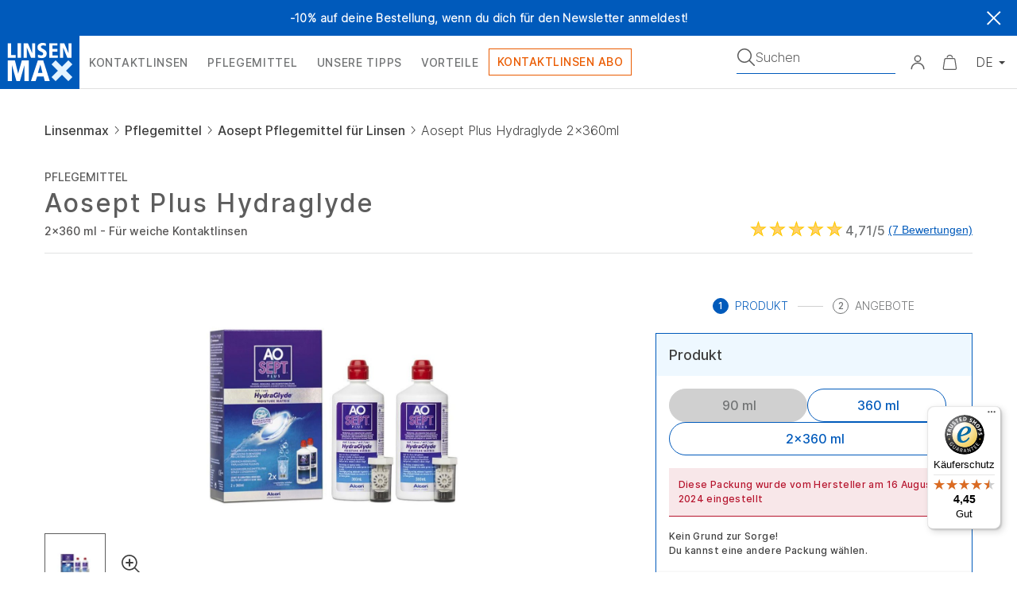

--- FILE ---
content_type: application/javascript; charset=UTF-8
request_url: https://www.linsenmax.ch/dist/vendors~vsf-layout-default.4492ce497e3c65f99244.js
body_size: 4488
content:
(window.webpackJsonp=window.webpackJsonp||[]).push([[18],{1362:function(e,t,n){"use strict";var r=n(943),i=n(1242),o=n(1927),u=n(936);const a="Vue InstantSearch: You used the prop api-key or app-id.\nThese have been replaced by search-client.\n\nSee more info here: https://www.algolia.com/doc/api-reference/widgets/instantsearch/vue/#widget-param-search-client";t.a=Object(i.a)({name:"AisInstantSearch",props:{searchClient:{type:Object,required:!0},insightsClient:{type:Function,default:void 0},indexName:{type:String,required:!0},routing:{default:void 0,validator:e=>!("boolean"==typeof e||!e.router&&!e.stateMapping)||(Object(u.a)("The `routing` option expects an object with `router` and/or `stateMapping`.\n\nSee https://www.algolia.com/doc/api-reference/widgets/instantsearch/vue/#widget-param-routing"),!1)},insights:{default:void 0,validator:e=>void 0===e||"boolean"==typeof e||"object"==typeof e},stalledSearchDelay:{type:Number,default:void 0},searchFunction:{type:Function,default:void 0},onStateChange:{type:Function,default:void 0},initialUiState:{type:Object,default:void 0},apiKey:{type:String,default:void 0,validator:e=>(e&&Object(u.a)(a),!1)},appId:{type:String,default:void 0,validator:e=>(e&&Object(u.a)(a),!1)},middlewares:{type:Array,default:null},future:{type:Object,default:void 0}},data(){return{instantSearchInstance:Object(r.default)({searchClient:this.searchClient,insightsClient:this.insightsClient,insights:this.insights,indexName:this.indexName,routing:this.routing,stalledSearchDelay:this.stalledSearchDelay,searchFunction:this.searchFunction,onStateChange:this.onStateChange,initialUiState:this.initialUiState,future:this.future})}},render:Object(o.e)((function(e){return e("div",{class:{[this.suit()]:!0,[this.suit("","ssr")]:!1}},Object(o.a)(this))}))})},1384:function(e,t,n){"use strict";var r=n(1233),i=n(648),o=n(659),u=n(1927);t.a={name:"AisIndex",mixins:[Object(i.a)({name:"Index"}),Object(o.a)({connector:()=>r.a},{$$widgetType:"ais.index"})],provide(){return{$_ais_getParentIndex:()=>this.widget}},props:{indexName:{type:String,required:!0},indexId:{type:String,required:!1}},render:Object(u.e)((function(e){return e("div",{},Object(u.a)(this))})),computed:{widgetParams(){return{indexName:this.indexName,indexId:this.indexId}}}}},1891:function(e,t,n){"use strict";var r=n(1930),i=n(648),o=n(659),u=n(1927),a=n(1311),s={name:"AisSearchBox",mixins:[Object(o.a)({connector:r.a},{$$widgetType:"ais.searchBox"}),Object(i.a)({name:"SearchBox"})],components:{SearchInput:a.a},props:{placeholder:{type:String,default:""},autofocus:{type:Boolean,default:!1},showLoadingIndicator:{type:Boolean,default:!0},ignoreCompositionEvents:{type:Boolean,default:!1},submitTitle:{type:String,default:"Submit the search query"},resetTitle:{type:String,default:"Clear the search query"},value:{type:String,default:void 0},modelValue:{type:String,default:void 0},queryHook:{type:Function,default:void 0}},data:()=>({localValue:"",isVue2:u.c,isVue3:u.d}),computed:{widgetParams(){return{queryHook:this.queryHook}},isControlled(){return void 0!==this.value||void 0!==this.modelValue},model(){return this.value||this.modelValue},currentRefinement:{get(){this.isControlled&&this.model!==this.localValue&&(this.localValue=this.model,this.$emit("input",this.model),this.$emit("update:modelValue",this.model),this.state.refine(this.model));const{searchInput:e}=this.$refs;return e&&e.isFocused()?this.localValue:this.model||this.state.query||""},set(e){this.localValue=e,this.state.refine(e),this.isControlled&&(this.$emit("input",e),this.$emit("update:modelValue",e))}}}},l=n(72),c=Object(l.a)(s,(function(){var e=this,t=e.$createElement,n=e._self._c||t;return e.state?n("div",{class:e.suit()},[e._t("default",[n("search-input",{ref:"searchInput",attrs:{placeholder:e.placeholder,autofocus:e.autofocus,"show-loading-indicator":e.showLoadingIndicator,"should-show-loading-indicator":e.state.isSearchStalled,"ignore-composition-events":e.ignoreCompositionEvents,"submit-title":e.submitTitle,"reset-title":e.resetTitle,"class-names":e.classNames},on:{focus:function(t){return e.$emit("focus",t)},blur:function(t){return e.$emit("blur",t)},reset:function(t){return e.$emit("reset")}},scopedSlots:e._u([e.isVue3?{key:"loading-indicator",fn:function(){return[e._t("loading-indicator")]},proxy:!0}:null,e.isVue3?{key:"submit-icon",fn:function(){return[e._t("submit-icon")]},proxy:!0}:null,e.isVue3?{key:"reset-icon",fn:function(){return[e._t("reset-icon")]},proxy:!0}:null],null,!0),model:{value:e.currentRefinement,callback:function(t){e.currentRefinement=t},expression:"currentRefinement"}},[e._v(" "),e.isVue2?e._t("loading-indicator",null,{slot:"loading-indicator"}):e._e(),e._v(" "),e._v(" "),e.isVue2?e._t("submit-icon",null,{slot:"submit-icon"}):e._e(),e._v(" "),e._v(" "),e.isVue2?e._t("reset-icon",null,{slot:"reset-icon"}):e._e()],2)],{currentRefinement:e.currentRefinement,isSearchStalled:e.state.isSearchStalled,refine:e.state.refine})],2):e._e()}),[],!1,null,null,null);t.a=c.exports},1892:function(e,t,n){"use strict";var r=n(648),i=n(659),o=n(935),u=n(1927),a={name:"AisStateResults",mixins:[Object(i.a)({connector:!0}),Object(r.a)({name:"StateResults"})],props:{catchError:{type:Boolean,default:!1}},data(){return{renderFn:()=>{const{status:e,error:t}=this.instantSearchInstance,n=this.getParentIndex().getResults(),r=this.getParentIndex().getHelper(),i=r?r.state:null;this.state={results:n,state:i,status:e,error:t}}}},created(){this.instantSearchInstance.addListener("render",this.renderFn),this.renderFn()},[u.d?"beforeUnmount":"beforeDestroy"](){this.widget&&(this.instantSearchInstance.removeListener("render",this.renderFn),this.errorFn&&this.instantSearchInstance.removeListener("error",this.errorFn))},watch:{catchError:{immediate:!0,handler(e){e?(this.errorFn=()=>{},this.instantSearchInstance.addListener("error",this.errorFn)):this.errorFn&&(this.instantSearchInstance.removeListener("error",this.errorFn),this.errorFn=void 0)}}},computed:{stateResults(){const{results:e,state:t,status:n,error:r}=this.state;return Object(o.a)({},e,{results:e,state:t,status:n,error:r})}}},s=n(72),l=Object(s.a)(a,(function(){var e=this,t=e.$createElement,n=e._self._c||t;return e.state&&e.state.state&&e.state.results?n("div",{class:e.suit()},[e._t("default",[n("p",[e._v("\n      Use this component to have a different layout based on a certain state.\n    ")]),e._v(" "),n("p",[e._v("Fill in the slot, and get access to the following things:")]),e._v(" "),n("pre",[e._v("results: "+e._s(Object.keys(e.state.results)))]),e._v(" "),n("pre",[e._v("state: "+e._s(Object.keys(e.state.state)))]),e._v(" "),n("pre",[e._v("status: "+e._s(e.state.status))]),e._v(" "),n("pre",[e._v("error: "+e._s(e.state.error))])],null,e.stateResults)],2):e._e()}),[],!1,null,null,null);t.a=l.exports},607:function(e,t,n){"use strict";Object.defineProperty(t,"__esModule",{value:!0}),Object.defineProperty(t,"withParams",{enumerable:!0,get:function(){return i.default}}),t.regex=t.ref=t.len=t.req=void 0;var r,i=(r=n(696))&&r.__esModule?r:{default:r};function o(e){return(o="function"==typeof Symbol&&"symbol"==typeof Symbol.iterator?function(e){return typeof e}:function(e){return e&&"function"==typeof Symbol&&e.constructor===Symbol&&e!==Symbol.prototype?"symbol":typeof e})(e)}var u=function(e){if(Array.isArray(e))return!!e.length;if(null==e)return!1;if(!1===e)return!0;if(e instanceof Date)return!isNaN(e.getTime());if("object"===o(e)){for(var t in e)return!0;return!1}return!!String(e).length};t.req=u;t.len=function(e){return Array.isArray(e)?e.length:"object"===o(e)?Object.keys(e).length:String(e).length};t.ref=function(e,t,n){return"function"==typeof e?e.call(t,n):n[e]};t.regex=function(e,t){return(0,i.default)({type:e},(function(e){return!u(e)||t.test(e)}))}},612:function(e,t,n){"use strict";function r(e){return(r="function"==typeof Symbol&&"symbol"==typeof Symbol.iterator?function(e){return typeof e}:function(e){return e&&"function"==typeof Symbol&&e.constructor===Symbol&&e!==Symbol.prototype?"symbol":typeof e})(e)}Object.defineProperty(t,"__esModule",{value:!0}),Object.defineProperty(t,"alpha",{enumerable:!0,get:function(){return i.default}}),Object.defineProperty(t,"alphaNum",{enumerable:!0,get:function(){return o.default}}),Object.defineProperty(t,"numeric",{enumerable:!0,get:function(){return u.default}}),Object.defineProperty(t,"between",{enumerable:!0,get:function(){return a.default}}),Object.defineProperty(t,"email",{enumerable:!0,get:function(){return s.default}}),Object.defineProperty(t,"ipAddress",{enumerable:!0,get:function(){return l.default}}),Object.defineProperty(t,"macAddress",{enumerable:!0,get:function(){return c.default}}),Object.defineProperty(t,"maxLength",{enumerable:!0,get:function(){return d.default}}),Object.defineProperty(t,"minLength",{enumerable:!0,get:function(){return f.default}}),Object.defineProperty(t,"required",{enumerable:!0,get:function(){return p.default}}),Object.defineProperty(t,"requiredIf",{enumerable:!0,get:function(){return h.default}}),Object.defineProperty(t,"requiredUnless",{enumerable:!0,get:function(){return v.default}}),Object.defineProperty(t,"sameAs",{enumerable:!0,get:function(){return m.default}}),Object.defineProperty(t,"url",{enumerable:!0,get:function(){return y.default}}),Object.defineProperty(t,"or",{enumerable:!0,get:function(){return b.default}}),Object.defineProperty(t,"and",{enumerable:!0,get:function(){return g.default}}),Object.defineProperty(t,"not",{enumerable:!0,get:function(){return w.default}}),Object.defineProperty(t,"minValue",{enumerable:!0,get:function(){return O.default}}),Object.defineProperty(t,"maxValue",{enumerable:!0,get:function(){return _.default}}),Object.defineProperty(t,"integer",{enumerable:!0,get:function(){return j.default}}),Object.defineProperty(t,"decimal",{enumerable:!0,get:function(){return P.default}}),t.helpers=void 0;var i=M(n(695)),o=M(n(698)),u=M(n(699)),a=M(n(700)),s=M(n(701)),l=M(n(702)),c=M(n(703)),d=M(n(704)),f=M(n(705)),p=M(n(706)),h=M(n(707)),v=M(n(708)),m=M(n(709)),y=M(n(710)),b=M(n(711)),g=M(n(712)),w=M(n(713)),O=M(n(714)),_=M(n(715)),j=M(n(716)),P=M(n(717)),S=function(e){if(e&&e.__esModule)return e;if(null===e||"object"!==r(e)&&"function"!=typeof e)return{default:e};var t=x();if(t&&t.has(e))return t.get(e);var n={},i=Object.defineProperty&&Object.getOwnPropertyDescriptor;for(var o in e)if(Object.prototype.hasOwnProperty.call(e,o)){var u=i?Object.getOwnPropertyDescriptor(e,o):null;u&&(u.get||u.set)?Object.defineProperty(n,o,u):n[o]=e[o]}n.default=e,t&&t.set(e,n);return n}(n(607));function x(){if("function"!=typeof WeakMap)return null;var e=new WeakMap;return x=function(){return e},e}function M(e){return e&&e.__esModule?e:{default:e}}t.helpers=S},619:function(e,t,n){"use strict";
/*!
 * vue-no-ssr v0.2.2
 * (c) 2017-present egoist <0x142857@gmail.com>
 * Released under the MIT License.
 */e.exports={name:"no-ssr",props:["placeholder"],data:function(){return{canRender:!1}},mounted:function(){this.canRender=!0},render:function(e){return this.canRender?this.$slots.default&&this.$slots.default[0]:e("div",{class:["no-ssr-placeholder"]},this.$slots.placeholder||this.placeholder)}}},684:function(e,t,n){"use strict";t.a={data:()=>({OfflineOnly:!1,OnlineOnly:!1}),mounted(){if(window){navigator.onLine?this.OnlineOnly=!0:this.OfflineOnly=!0;const e=()=>{this.$emit("online"),this.OnlineOnly=!0,this.OfflineOnly=!1},t=()=>{this.$emit("offline"),this.OfflineOnly=!0,this.OnlineOnly=!1};window.addEventListener("online",e),window.addEventListener("offline",t),this.$once("hook:beforeDestroy",()=>{window.removeEventListener("online",e),window.removeEventListener("offline",t)})}}}},694:function(e,t,n){var r,i,o;i=[t],void 0===(o="function"==typeof(r=function(e){"use strict";function t(e){if(Array.isArray(e)){for(var t=0,n=Array(e.length);t<e.length;t++)n[t]=e[t];return n}return Array.from(e)}Object.defineProperty(e,"__esModule",{value:!0});var n=!1;if("undefined"!=typeof window){var r={get passive(){n=!0}};window.addEventListener("testPassive",null,r),window.removeEventListener("testPassive",null,r)}var i="undefined"!=typeof window&&window.navigator&&window.navigator.platform&&/iP(ad|hone|od)/.test(window.navigator.platform),o=[],u=!1,a=-1,s=void 0,l=void 0,c=function(e){return o.some((function(t){return!(!t.options.allowTouchMove||!t.options.allowTouchMove(e))}))},d=function(e){var t=e||window.event;return!!c(t.target)||1<t.touches.length||(t.preventDefault&&t.preventDefault(),!1)},f=function(){setTimeout((function(){void 0!==l&&(document.body.style.paddingRight=l,l=void 0),void 0!==s&&(document.body.style.overflow=s,s=void 0)}))};e.disableBodyScroll=function(e,r){if(i){if(!e)return void console.error("disableBodyScroll unsuccessful - targetElement must be provided when calling disableBodyScroll on IOS devices.");if(e&&!o.some((function(t){return t.targetElement===e}))){var f={targetElement:e,options:r||{}};o=[].concat(t(o),[f]),e.ontouchstart=function(e){1===e.targetTouches.length&&(a=e.targetTouches[0].clientY)},e.ontouchmove=function(t){var n,r,i,o;1===t.targetTouches.length&&(r=e,o=(n=t).targetTouches[0].clientY-a,!c(n.target)&&(r&&0===r.scrollTop&&0<o||(i=r)&&i.scrollHeight-i.scrollTop<=i.clientHeight&&o<0?d(n):n.stopPropagation()))},u||(document.addEventListener("touchmove",d,n?{passive:!1}:void 0),u=!0)}}else{h=r,setTimeout((function(){if(void 0===l){var e=!!h&&!0===h.reserveScrollBarGap,t=window.innerWidth-document.documentElement.clientWidth;e&&0<t&&(l=document.body.style.paddingRight,document.body.style.paddingRight=t+"px")}void 0===s&&(s=document.body.style.overflow,document.body.style.overflow="hidden")}));var p={targetElement:e,options:r||{}};o=[].concat(t(o),[p])}var h},e.clearAllBodyScrollLocks=function(){i?(o.forEach((function(e){e.targetElement.ontouchstart=null,e.targetElement.ontouchmove=null})),u&&(document.removeEventListener("touchmove",d,n?{passive:!1}:void 0),u=!1),o=[],a=-1):(f(),o=[])},e.enableBodyScroll=function(e){if(i){if(!e)return void console.error("enableBodyScroll unsuccessful - targetElement must be provided when calling enableBodyScroll on IOS devices.");e.ontouchstart=null,e.ontouchmove=null,o=o.filter((function(t){return t.targetElement!==e})),u&&0===o.length&&(document.removeEventListener("touchmove",d,n?{passive:!1}:void 0),u=!1)}else(o=o.filter((function(t){return t.targetElement!==e}))).length||f()}})?r.apply(t,i):r)||(e.exports=o)},695:function(e,t,n){"use strict";Object.defineProperty(t,"__esModule",{value:!0}),t.default=void 0;var r=(0,n(607).regex)("alpha",/^[a-zA-Z]*$/);t.default=r},696:function(e,t,n){"use strict";(function(e){Object.defineProperty(t,"__esModule",{value:!0}),t.default=void 0;var r="web"===e.env.BUILD?n(697).withParams:n(381).withParams;t.default=r}).call(this,n(252))},697:function(e,t,n){"use strict";(function(e){function n(e){return(n="function"==typeof Symbol&&"symbol"==typeof Symbol.iterator?function(e){return typeof e}:function(e){return e&&"function"==typeof Symbol&&e.constructor===Symbol&&e!==Symbol.prototype?"symbol":typeof e})(e)}Object.defineProperty(t,"__esModule",{value:!0}),t.withParams=void 0;var r="undefined"!=typeof window?window:void 0!==e?e:{},i=r.vuelidate?r.vuelidate.withParams:function(e,t){return"object"===n(e)&&void 0!==t?t:e((function(){}))};t.withParams=i}).call(this,n(55))},698:function(e,t,n){"use strict";Object.defineProperty(t,"__esModule",{value:!0}),t.default=void 0;var r=(0,n(607).regex)("alphaNum",/^[a-zA-Z0-9]*$/);t.default=r},699:function(e,t,n){"use strict";Object.defineProperty(t,"__esModule",{value:!0}),t.default=void 0;var r=(0,n(607).regex)("numeric",/^[0-9]*$/);t.default=r},700:function(e,t,n){"use strict";Object.defineProperty(t,"__esModule",{value:!0}),t.default=void 0;var r=n(607);t.default=function(e,t){return(0,r.withParams)({type:"between",min:e,max:t},(function(n){return!(0,r.req)(n)||(!/\s/.test(n)||n instanceof Date)&&+e<=+n&&+t>=+n}))}},701:function(e,t,n){"use strict";Object.defineProperty(t,"__esModule",{value:!0}),t.default=void 0;var r=(0,n(607).regex)("email",/(^$|^(([^<>()[\]\\.,;:\s@"]+(\.[^<>()[\]\\.,;:\s@"]+)*)|(".+"))@((\[[0-9]{1,3}\.[0-9]{1,3}\.[0-9]{1,3}\.[0-9]{1,3}])|(([a-zA-Z\-0-9]+\.)+[a-zA-Z]{2,}))$)/);t.default=r},702:function(e,t,n){"use strict";Object.defineProperty(t,"__esModule",{value:!0}),t.default=void 0;var r=n(607),i=(0,r.withParams)({type:"ipAddress"},(function(e){if(!(0,r.req)(e))return!0;if("string"!=typeof e)return!1;var t=e.split(".");return 4===t.length&&t.every(o)}));t.default=i;var o=function(e){if(e.length>3||0===e.length)return!1;if("0"===e[0]&&"0"!==e)return!1;if(!e.match(/^\d+$/))return!1;var t=0|+e;return t>=0&&t<=255}},703:function(e,t,n){"use strict";Object.defineProperty(t,"__esModule",{value:!0}),t.default=void 0;var r=n(607);t.default=function(){var e=arguments.length>0&&void 0!==arguments[0]?arguments[0]:":";return(0,r.withParams)({type:"macAddress"},(function(t){if(!(0,r.req)(t))return!0;if("string"!=typeof t)return!1;var n="string"==typeof e&&""!==e?t.split(e):12===t.length||16===t.length?t.match(/.{2}/g):null;return null!==n&&(6===n.length||8===n.length)&&n.every(i)}))};var i=function(e){return e.toLowerCase().match(/^[0-9a-f]{2}$/)}},704:function(e,t,n){"use strict";Object.defineProperty(t,"__esModule",{value:!0}),t.default=void 0;var r=n(607);t.default=function(e){return(0,r.withParams)({type:"maxLength",max:e},(function(t){return!(0,r.req)(t)||(0,r.len)(t)<=e}))}},705:function(e,t,n){"use strict";Object.defineProperty(t,"__esModule",{value:!0}),t.default=void 0;var r=n(607);t.default=function(e){return(0,r.withParams)({type:"minLength",min:e},(function(t){return!(0,r.req)(t)||(0,r.len)(t)>=e}))}},706:function(e,t,n){"use strict";Object.defineProperty(t,"__esModule",{value:!0}),t.default=void 0;var r=n(607),i=(0,r.withParams)({type:"required"},(function(e){return"string"==typeof e?(0,r.req)(e.trim()):(0,r.req)(e)}));t.default=i},707:function(e,t,n){"use strict";Object.defineProperty(t,"__esModule",{value:!0}),t.default=void 0;var r=n(607);t.default=function(e){return(0,r.withParams)({type:"requiredIf",prop:e},(function(t,n){return!(0,r.ref)(e,this,n)||(0,r.req)(t)}))}},708:function(e,t,n){"use strict";Object.defineProperty(t,"__esModule",{value:!0}),t.default=void 0;var r=n(607);t.default=function(e){return(0,r.withParams)({type:"requiredUnless",prop:e},(function(t,n){return!!(0,r.ref)(e,this,n)||(0,r.req)(t)}))}},709:function(e,t,n){"use strict";Object.defineProperty(t,"__esModule",{value:!0}),t.default=void 0;var r=n(607);t.default=function(e){return(0,r.withParams)({type:"sameAs",eq:e},(function(t,n){return t===(0,r.ref)(e,this,n)}))}},710:function(e,t,n){"use strict";Object.defineProperty(t,"__esModule",{value:!0}),t.default=void 0;var r=(0,n(607).regex)("url",/^(?:(?:https?|ftp):\/\/)(?:\S+(?::\S*)?@)?(?:(?!(?:10|127)(?:\.\d{1,3}){3})(?!(?:169\.254|192\.168)(?:\.\d{1,3}){2})(?!172\.(?:1[6-9]|2\d|3[0-1])(?:\.\d{1,3}){2})(?:[1-9]\d?|1\d\d|2[01]\d|22[0-3])(?:\.(?:1?\d{1,2}|2[0-4]\d|25[0-5])){2}(?:\.(?:[1-9]\d?|1\d\d|2[0-4]\d|25[0-4]))|(?:(?:[a-z\u00a1-\uffff0-9]-*)*[a-z\u00a1-\uffff0-9]+)(?:\.(?:[a-z\u00a1-\uffff0-9]-*)*[a-z\u00a1-\uffff0-9]+)*(?:\.(?:[a-z\u00a1-\uffff]{2,})))(?::\d{2,5})?(?:[/?#]\S*)?$/i);t.default=r},711:function(e,t,n){"use strict";Object.defineProperty(t,"__esModule",{value:!0}),t.default=void 0;var r=n(607);t.default=function(){for(var e=arguments.length,t=new Array(e),n=0;n<e;n++)t[n]=arguments[n];return(0,r.withParams)({type:"or"},(function(){for(var e=this,n=arguments.length,r=new Array(n),i=0;i<n;i++)r[i]=arguments[i];return t.length>0&&t.reduce((function(t,n){return t||n.apply(e,r)}),!1)}))}},712:function(e,t,n){"use strict";Object.defineProperty(t,"__esModule",{value:!0}),t.default=void 0;var r=n(607);t.default=function(){for(var e=arguments.length,t=new Array(e),n=0;n<e;n++)t[n]=arguments[n];return(0,r.withParams)({type:"and"},(function(){for(var e=this,n=arguments.length,r=new Array(n),i=0;i<n;i++)r[i]=arguments[i];return t.length>0&&t.reduce((function(t,n){return t&&n.apply(e,r)}),!0)}))}},713:function(e,t,n){"use strict";Object.defineProperty(t,"__esModule",{value:!0}),t.default=void 0;var r=n(607);t.default=function(e){return(0,r.withParams)({type:"not"},(function(t,n){return!(0,r.req)(t)||!e.call(this,t,n)}))}},714:function(e,t,n){"use strict";Object.defineProperty(t,"__esModule",{value:!0}),t.default=void 0;var r=n(607);t.default=function(e){return(0,r.withParams)({type:"minValue",min:e},(function(t){return!(0,r.req)(t)||(!/\s/.test(t)||t instanceof Date)&&+t>=+e}))}},715:function(e,t,n){"use strict";Object.defineProperty(t,"__esModule",{value:!0}),t.default=void 0;var r=n(607);t.default=function(e){return(0,r.withParams)({type:"maxValue",max:e},(function(t){return!(0,r.req)(t)||(!/\s/.test(t)||t instanceof Date)&&+t<=+e}))}},716:function(e,t,n){"use strict";Object.defineProperty(t,"__esModule",{value:!0}),t.default=void 0;var r=(0,n(607).regex)("integer",/(^[0-9]*$)|(^-[0-9]+$)/);t.default=r},717:function(e,t,n){"use strict";Object.defineProperty(t,"__esModule",{value:!0}),t.default=void 0;var r=(0,n(607).regex)("decimal",/^[-]?\d*(\.\d+)?$/);t.default=r}}]);

--- FILE ---
content_type: application/javascript; charset=UTF-8
request_url: https://www.linsenmax.ch/dist/vendor.4492ce497e3c65f99244.js
body_size: 176058
content:
(window.webpackJsonp=window.webpackJsonp||[]).push([[14],[,,,,,,,function(t,e,r){var n=r(24),o=r(36),i=r(59),a=r(56),u=r(74),s=function(t,e,r){var c,f,l,h,p=t&s.F,d=t&s.G,v=t&s.S,y=t&s.P,g=t&s.B,m=d?n:v?n[e]||(n[e]={}):(n[e]||{}).prototype,b=d?o:o[e]||(o[e]={}),_=b.prototype||(b.prototype={});for(c in d&&(r=e),r)l=((f=!p&&m&&void 0!==m[c])?m:r)[c],h=g&&f?u(l,n):y&&"function"==typeof l?u(Function.call,l):l,m&&a(m,c,l,t&s.U),b[c]!=l&&i(b,c,h),y&&_[c]!=l&&(_[c]=l)};n.core=o,s.F=1,s.G=2,s.S=4,s.P=8,s.B=16,s.W=32,s.U=64,s.R=128,t.exports=s},,function(t,e,r){"use strict";r.r(e),function(t,r){
/*!
 * Vue.js v2.6.11
 * (c) 2014-2019 Evan You
 * Released under the MIT License.
 */
var n=Object.freeze({});function o(t){return null==t}function i(t){return null!=t}function a(t){return!0===t}function u(t){return"string"==typeof t||"number"==typeof t||"symbol"==typeof t||"boolean"==typeof t}function s(t){return null!==t&&"object"==typeof t}var c=Object.prototype.toString;function f(t){return"[object Object]"===c.call(t)}function l(t){return"[object RegExp]"===c.call(t)}function h(t){var e=parseFloat(String(t));return e>=0&&Math.floor(e)===e&&isFinite(t)}function p(t){return i(t)&&"function"==typeof t.then&&"function"==typeof t.catch}function d(t){return null==t?"":Array.isArray(t)||f(t)&&t.toString===c?JSON.stringify(t,null,2):String(t)}function v(t){var e=parseFloat(t);return isNaN(e)?t:e}function y(t,e){for(var r=Object.create(null),n=t.split(","),o=0;o<n.length;o++)r[n[o]]=!0;return e?function(t){return r[t.toLowerCase()]}:function(t){return r[t]}}y("slot,component",!0);var g=y("key,ref,slot,slot-scope,is");function m(t,e){if(t.length){var r=t.indexOf(e);if(r>-1)return t.splice(r,1)}}var b=Object.prototype.hasOwnProperty;function _(t,e){return b.call(t,e)}function w(t){var e=Object.create(null);return function(r){return e[r]||(e[r]=t(r))}}var O=/-(\w)/g,x=w((function(t){return t.replace(O,(function(t,e){return e?e.toUpperCase():""}))})),A=w((function(t){return t.charAt(0).toUpperCase()+t.slice(1)})),j=/\B([A-Z])/g,S=w((function(t){return t.replace(j,"-$1").toLowerCase()}));var E=Function.prototype.bind?function(t,e){return t.bind(e)}:function(t,e){function r(r){var n=arguments.length;return n?n>1?t.apply(e,arguments):t.call(e,r):t.call(e)}return r._length=t.length,r};function k(t,e){e=e||0;for(var r=t.length-e,n=new Array(r);r--;)n[r]=t[r+e];return n}function T(t,e){for(var r in e)t[r]=e[r];return t}function I(t){for(var e={},r=0;r<t.length;r++)t[r]&&T(e,t[r]);return e}function C(t,e,r){}var M=function(t,e,r){return!1},$=function(t){return t};function R(t,e){if(t===e)return!0;var r=s(t),n=s(e);if(!r||!n)return!r&&!n&&String(t)===String(e);try{var o=Array.isArray(t),i=Array.isArray(e);if(o&&i)return t.length===e.length&&t.every((function(t,r){return R(t,e[r])}));if(t instanceof Date&&e instanceof Date)return t.getTime()===e.getTime();if(o||i)return!1;var a=Object.keys(t),u=Object.keys(e);return a.length===u.length&&a.every((function(r){return R(t[r],e[r])}))}catch(t){return!1}}function P(t,e){for(var r=0;r<t.length;r++)if(R(t[r],e))return r;return-1}function D(t){var e=!1;return function(){e||(e=!0,t.apply(this,arguments))}}var N=["component","directive","filter"],L=["beforeCreate","created","beforeMount","mounted","beforeUpdate","updated","beforeDestroy","destroyed","activated","deactivated","errorCaptured","serverPrefetch"],F={optionMergeStrategies:Object.create(null),silent:!1,productionTip:!1,devtools:!1,performance:!1,errorHandler:null,warnHandler:null,ignoredElements:[],keyCodes:Object.create(null),isReservedTag:M,isReservedAttr:M,isUnknownElement:M,getTagNamespace:C,parsePlatformTagName:$,mustUseProp:M,async:!0,_lifecycleHooks:L},B=/a-zA-Z\u00B7\u00C0-\u00D6\u00D8-\u00F6\u00F8-\u037D\u037F-\u1FFF\u200C-\u200D\u203F-\u2040\u2070-\u218F\u2C00-\u2FEF\u3001-\uD7FF\uF900-\uFDCF\uFDF0-\uFFFD/;function U(t,e,r,n){Object.defineProperty(t,e,{value:r,enumerable:!!n,writable:!0,configurable:!0})}var q=new RegExp("[^"+B.source+".$_\\d]");var z,V="__proto__"in{},W="undefined"!=typeof window,H="undefined"!=typeof WXEnvironment&&!!WXEnvironment.platform,G=H&&WXEnvironment.platform.toLowerCase(),Y=W&&window.navigator.userAgent.toLowerCase(),K=Y&&/msie|trident/.test(Y),Q=Y&&Y.indexOf("msie 9.0")>0,J=Y&&Y.indexOf("edge/")>0,Z=(Y&&Y.indexOf("android"),Y&&/iphone|ipad|ipod|ios/.test(Y)||"ios"===G),X=(Y&&/chrome\/\d+/.test(Y),Y&&/phantomjs/.test(Y),Y&&Y.match(/firefox\/(\d+)/)),tt={}.watch,et=!1;if(W)try{var rt={};Object.defineProperty(rt,"passive",{get:function(){et=!0}}),window.addEventListener("test-passive",null,rt)}catch(t){}var nt=function(){return void 0===z&&(z=!W&&!H&&void 0!==t&&(t.process&&"server"===t.process.env.VUE_ENV)),z},ot=W&&window.__VUE_DEVTOOLS_GLOBAL_HOOK__;function it(t){return"function"==typeof t&&/native code/.test(t.toString())}var at,ut="undefined"!=typeof Symbol&&it(Symbol)&&"undefined"!=typeof Reflect&&it(Reflect.ownKeys);at="undefined"!=typeof Set&&it(Set)?Set:function(){function t(){this.set=Object.create(null)}return t.prototype.has=function(t){return!0===this.set[t]},t.prototype.add=function(t){this.set[t]=!0},t.prototype.clear=function(){this.set=Object.create(null)},t}();var st=C,ct=0,ft=function(){this.id=ct++,this.subs=[]};ft.prototype.addSub=function(t){this.subs.push(t)},ft.prototype.removeSub=function(t){m(this.subs,t)},ft.prototype.depend=function(){ft.target&&ft.target.addDep(this)},ft.prototype.notify=function(){var t=this.subs.slice();for(var e=0,r=t.length;e<r;e++)t[e].update()},ft.target=null;var lt=[];function ht(t){lt.push(t),ft.target=t}function pt(){lt.pop(),ft.target=lt[lt.length-1]}var dt=function(t,e,r,n,o,i,a,u){this.tag=t,this.data=e,this.children=r,this.text=n,this.elm=o,this.ns=void 0,this.context=i,this.fnContext=void 0,this.fnOptions=void 0,this.fnScopeId=void 0,this.key=e&&e.key,this.componentOptions=a,this.componentInstance=void 0,this.parent=void 0,this.raw=!1,this.isStatic=!1,this.isRootInsert=!0,this.isComment=!1,this.isCloned=!1,this.isOnce=!1,this.asyncFactory=u,this.asyncMeta=void 0,this.isAsyncPlaceholder=!1},vt={child:{configurable:!0}};vt.child.get=function(){return this.componentInstance},Object.defineProperties(dt.prototype,vt);var yt=function(t){void 0===t&&(t="");var e=new dt;return e.text=t,e.isComment=!0,e};function gt(t){return new dt(void 0,void 0,void 0,String(t))}function mt(t){var e=new dt(t.tag,t.data,t.children&&t.children.slice(),t.text,t.elm,t.context,t.componentOptions,t.asyncFactory);return e.ns=t.ns,e.isStatic=t.isStatic,e.key=t.key,e.isComment=t.isComment,e.fnContext=t.fnContext,e.fnOptions=t.fnOptions,e.fnScopeId=t.fnScopeId,e.asyncMeta=t.asyncMeta,e.isCloned=!0,e}var bt=Array.prototype,_t=Object.create(bt);["push","pop","shift","unshift","splice","sort","reverse"].forEach((function(t){var e=bt[t];U(_t,t,(function(){for(var r=[],n=arguments.length;n--;)r[n]=arguments[n];var o,i=e.apply(this,r),a=this.__ob__;switch(t){case"push":case"unshift":o=r;break;case"splice":o=r.slice(2)}return o&&a.observeArray(o),a.dep.notify(),i}))}));var wt=Object.getOwnPropertyNames(_t),Ot=!0;function xt(t){Ot=t}var At=function(t){this.value=t,this.dep=new ft,this.vmCount=0,U(t,"__ob__",this),Array.isArray(t)?(V?function(t,e){t.__proto__=e}(t,_t):function(t,e,r){for(var n=0,o=r.length;n<o;n++){var i=r[n];U(t,i,e[i])}}(t,_t,wt),this.observeArray(t)):this.walk(t)};function jt(t,e){var r;if(s(t)&&!(t instanceof dt))return _(t,"__ob__")&&t.__ob__ instanceof At?r=t.__ob__:Ot&&!nt()&&(Array.isArray(t)||f(t))&&Object.isExtensible(t)&&!t._isVue&&(r=new At(t)),e&&r&&r.vmCount++,r}function St(t,e,r,n,o){var i=new ft,a=Object.getOwnPropertyDescriptor(t,e);if(!a||!1!==a.configurable){var u=a&&a.get,s=a&&a.set;u&&!s||2!==arguments.length||(r=t[e]);var c=!o&&jt(r);Object.defineProperty(t,e,{enumerable:!0,configurable:!0,get:function(){var e=u?u.call(t):r;return ft.target&&(i.depend(),c&&(c.dep.depend(),Array.isArray(e)&&Tt(e))),e},set:function(e){var n=u?u.call(t):r;e===n||e!=e&&n!=n||u&&!s||(s?s.call(t,e):r=e,c=!o&&jt(e),i.notify())}})}}function Et(t,e,r){if(Array.isArray(t)&&h(e))return t.length=Math.max(t.length,e),t.splice(e,1,r),r;if(e in t&&!(e in Object.prototype))return t[e]=r,r;var n=t.__ob__;return t._isVue||n&&n.vmCount?r:n?(St(n.value,e,r),n.dep.notify(),r):(t[e]=r,r)}function kt(t,e){if(Array.isArray(t)&&h(e))t.splice(e,1);else{var r=t.__ob__;t._isVue||r&&r.vmCount||_(t,e)&&(delete t[e],r&&r.dep.notify())}}function Tt(t){for(var e=void 0,r=0,n=t.length;r<n;r++)(e=t[r])&&e.__ob__&&e.__ob__.dep.depend(),Array.isArray(e)&&Tt(e)}At.prototype.walk=function(t){for(var e=Object.keys(t),r=0;r<e.length;r++)St(t,e[r])},At.prototype.observeArray=function(t){for(var e=0,r=t.length;e<r;e++)jt(t[e])};var It=F.optionMergeStrategies;function Ct(t,e){if(!e)return t;for(var r,n,o,i=ut?Reflect.ownKeys(e):Object.keys(e),a=0;a<i.length;a++)"__ob__"!==(r=i[a])&&(n=t[r],o=e[r],_(t,r)?n!==o&&f(n)&&f(o)&&Ct(n,o):Et(t,r,o));return t}function Mt(t,e,r){return r?function(){var n="function"==typeof e?e.call(r,r):e,o="function"==typeof t?t.call(r,r):t;return n?Ct(n,o):o}:e?t?function(){return Ct("function"==typeof e?e.call(this,this):e,"function"==typeof t?t.call(this,this):t)}:e:t}function $t(t,e){var r=e?t?t.concat(e):Array.isArray(e)?e:[e]:t;return r?function(t){for(var e=[],r=0;r<t.length;r++)-1===e.indexOf(t[r])&&e.push(t[r]);return e}(r):r}function Rt(t,e,r,n){var o=Object.create(t||null);return e?T(o,e):o}It.data=function(t,e,r){return r?Mt(t,e,r):e&&"function"!=typeof e?t:Mt(t,e)},L.forEach((function(t){It[t]=$t})),N.forEach((function(t){It[t+"s"]=Rt})),It.watch=function(t,e,r,n){if(t===tt&&(t=void 0),e===tt&&(e=void 0),!e)return Object.create(t||null);if(!t)return e;var o={};for(var i in T(o,t),e){var a=o[i],u=e[i];a&&!Array.isArray(a)&&(a=[a]),o[i]=a?a.concat(u):Array.isArray(u)?u:[u]}return o},It.props=It.methods=It.inject=It.computed=function(t,e,r,n){if(!t)return e;var o=Object.create(null);return T(o,t),e&&T(o,e),o},It.provide=Mt;var Pt=function(t,e){return void 0===e?t:e};function Dt(t,e,r){if("function"==typeof e&&(e=e.options),function(t,e){var r=t.props;if(r){var n,o,i={};if(Array.isArray(r))for(n=r.length;n--;)"string"==typeof(o=r[n])&&(i[x(o)]={type:null});else if(f(r))for(var a in r)o=r[a],i[x(a)]=f(o)?o:{type:o};else 0;t.props=i}}(e),function(t,e){var r=t.inject;if(r){var n=t.inject={};if(Array.isArray(r))for(var o=0;o<r.length;o++)n[r[o]]={from:r[o]};else if(f(r))for(var i in r){var a=r[i];n[i]=f(a)?T({from:i},a):{from:a}}else 0}}(e),function(t){var e=t.directives;if(e)for(var r in e){var n=e[r];"function"==typeof n&&(e[r]={bind:n,update:n})}}(e),!e._base&&(e.extends&&(t=Dt(t,e.extends,r)),e.mixins))for(var n=0,o=e.mixins.length;n<o;n++)t=Dt(t,e.mixins[n],r);var i,a={};for(i in t)u(i);for(i in e)_(t,i)||u(i);function u(n){var o=It[n]||Pt;a[n]=o(t[n],e[n],r,n)}return a}function Nt(t,e,r,n){if("string"==typeof r){var o=t[e];if(_(o,r))return o[r];var i=x(r);if(_(o,i))return o[i];var a=A(i);return _(o,a)?o[a]:o[r]||o[i]||o[a]}}function Lt(t,e,r,n){var o=e[t],i=!_(r,t),a=r[t],u=Ut(Boolean,o.type);if(u>-1)if(i&&!_(o,"default"))a=!1;else if(""===a||a===S(t)){var s=Ut(String,o.type);(s<0||u<s)&&(a=!0)}if(void 0===a){a=function(t,e,r){if(!_(e,"default"))return;var n=e.default;0;if(t&&t.$options.propsData&&void 0===t.$options.propsData[r]&&void 0!==t._props[r])return t._props[r];return"function"==typeof n&&"Function"!==Ft(e.type)?n.call(t):n}(n,o,t);var c=Ot;xt(!0),jt(a),xt(c)}return a}function Ft(t){var e=t&&t.toString().match(/^\s*function (\w+)/);return e?e[1]:""}function Bt(t,e){return Ft(t)===Ft(e)}function Ut(t,e){if(!Array.isArray(e))return Bt(e,t)?0:-1;for(var r=0,n=e.length;r<n;r++)if(Bt(e[r],t))return r;return-1}function qt(t,e,r){ht();try{if(e)for(var n=e;n=n.$parent;){var o=n.$options.errorCaptured;if(o)for(var i=0;i<o.length;i++)try{if(!1===o[i].call(n,t,e,r))return}catch(t){Vt(t,n,"errorCaptured hook")}}Vt(t,e,r)}finally{pt()}}function zt(t,e,r,n,o){var i;try{(i=r?t.apply(e,r):t.call(e))&&!i._isVue&&p(i)&&!i._handled&&(i.catch((function(t){return qt(t,n,o+" (Promise/async)")})),i._handled=!0)}catch(t){qt(t,n,o)}return i}function Vt(t,e,r){if(F.errorHandler)try{return F.errorHandler.call(null,t,e,r)}catch(e){e!==t&&Wt(e,null,"config.errorHandler")}Wt(t,e,r)}function Wt(t,e,r){if(!W&&!H||"undefined"==typeof console)throw t;console.error(t)}var Ht,Gt=!1,Yt=[],Kt=!1;function Qt(){Kt=!1;var t=Yt.slice(0);Yt.length=0;for(var e=0;e<t.length;e++)t[e]()}if("undefined"!=typeof Promise&&it(Promise)){var Jt=Promise.resolve();Ht=function(){Jt.then(Qt),Z&&setTimeout(C)},Gt=!0}else if(K||"undefined"==typeof MutationObserver||!it(MutationObserver)&&"[object MutationObserverConstructor]"!==MutationObserver.toString())Ht=void 0!==r&&it(r)?function(){r(Qt)}:function(){setTimeout(Qt,0)};else{var Zt=1,Xt=new MutationObserver(Qt),te=document.createTextNode(String(Zt));Xt.observe(te,{characterData:!0}),Ht=function(){Zt=(Zt+1)%2,te.data=String(Zt)},Gt=!0}function ee(t,e){var r;if(Yt.push((function(){if(t)try{t.call(e)}catch(t){qt(t,e,"nextTick")}else r&&r(e)})),Kt||(Kt=!0,Ht()),!t&&"undefined"!=typeof Promise)return new Promise((function(t){r=t}))}var re=new at;function ne(t){!function t(e,r){var n,o,i=Array.isArray(e);if(!i&&!s(e)||Object.isFrozen(e)||e instanceof dt)return;if(e.__ob__){var a=e.__ob__.dep.id;if(r.has(a))return;r.add(a)}if(i)for(n=e.length;n--;)t(e[n],r);else for(o=Object.keys(e),n=o.length;n--;)t(e[o[n]],r)}(t,re),re.clear()}var oe=w((function(t){var e="&"===t.charAt(0),r="~"===(t=e?t.slice(1):t).charAt(0),n="!"===(t=r?t.slice(1):t).charAt(0);return{name:t=n?t.slice(1):t,once:r,capture:n,passive:e}}));function ie(t,e){function r(){var t=arguments,n=r.fns;if(!Array.isArray(n))return zt(n,null,arguments,e,"v-on handler");for(var o=n.slice(),i=0;i<o.length;i++)zt(o[i],null,t,e,"v-on handler")}return r.fns=t,r}function ae(t,e,r,n,i,u){var s,c,f,l;for(s in t)c=t[s],f=e[s],l=oe(s),o(c)||(o(f)?(o(c.fns)&&(c=t[s]=ie(c,u)),a(l.once)&&(c=t[s]=i(l.name,c,l.capture)),r(l.name,c,l.capture,l.passive,l.params)):c!==f&&(f.fns=c,t[s]=f));for(s in e)o(t[s])&&n((l=oe(s)).name,e[s],l.capture)}function ue(t,e,r){var n;t instanceof dt&&(t=t.data.hook||(t.data.hook={}));var u=t[e];function s(){r.apply(this,arguments),m(n.fns,s)}o(u)?n=ie([s]):i(u.fns)&&a(u.merged)?(n=u).fns.push(s):n=ie([u,s]),n.merged=!0,t[e]=n}function se(t,e,r,n,o){if(i(e)){if(_(e,r))return t[r]=e[r],o||delete e[r],!0;if(_(e,n))return t[r]=e[n],o||delete e[n],!0}return!1}function ce(t){return u(t)?[gt(t)]:Array.isArray(t)?function t(e,r){var n,s,c,f,l=[];for(n=0;n<e.length;n++)o(s=e[n])||"boolean"==typeof s||(c=l.length-1,f=l[c],Array.isArray(s)?s.length>0&&(fe((s=t(s,(r||"")+"_"+n))[0])&&fe(f)&&(l[c]=gt(f.text+s[0].text),s.shift()),l.push.apply(l,s)):u(s)?fe(f)?l[c]=gt(f.text+s):""!==s&&l.push(gt(s)):fe(s)&&fe(f)?l[c]=gt(f.text+s.text):(a(e._isVList)&&i(s.tag)&&o(s.key)&&i(r)&&(s.key="__vlist"+r+"_"+n+"__"),l.push(s)));return l}(t):void 0}function fe(t){return i(t)&&i(t.text)&&!1===t.isComment}function le(t,e){if(t){for(var r=Object.create(null),n=ut?Reflect.ownKeys(t):Object.keys(t),o=0;o<n.length;o++){var i=n[o];if("__ob__"!==i){for(var a=t[i].from,u=e;u;){if(u._provided&&_(u._provided,a)){r[i]=u._provided[a];break}u=u.$parent}if(!u)if("default"in t[i]){var s=t[i].default;r[i]="function"==typeof s?s.call(e):s}else 0}}return r}}function he(t,e){if(!t||!t.length)return{};for(var r={},n=0,o=t.length;n<o;n++){var i=t[n],a=i.data;if(a&&a.attrs&&a.attrs.slot&&delete a.attrs.slot,i.context!==e&&i.fnContext!==e||!a||null==a.slot)(r.default||(r.default=[])).push(i);else{var u=a.slot,s=r[u]||(r[u]=[]);"template"===i.tag?s.push.apply(s,i.children||[]):s.push(i)}}for(var c in r)r[c].every(pe)&&delete r[c];return r}function pe(t){return t.isComment&&!t.asyncFactory||" "===t.text}function de(t,e,r){var o,i=Object.keys(e).length>0,a=t?!!t.$stable:!i,u=t&&t.$key;if(t){if(t._normalized)return t._normalized;if(a&&r&&r!==n&&u===r.$key&&!i&&!r.$hasNormal)return r;for(var s in o={},t)t[s]&&"$"!==s[0]&&(o[s]=ve(e,s,t[s]))}else o={};for(var c in e)c in o||(o[c]=ye(e,c));return t&&Object.isExtensible(t)&&(t._normalized=o),U(o,"$stable",a),U(o,"$key",u),U(o,"$hasNormal",i),o}function ve(t,e,r){var n=function(){var t=arguments.length?r.apply(null,arguments):r({});return(t=t&&"object"==typeof t&&!Array.isArray(t)?[t]:ce(t))&&(0===t.length||1===t.length&&t[0].isComment)?void 0:t};return r.proxy&&Object.defineProperty(t,e,{get:n,enumerable:!0,configurable:!0}),n}function ye(t,e){return function(){return t[e]}}function ge(t,e){var r,n,o,a,u;if(Array.isArray(t)||"string"==typeof t)for(r=new Array(t.length),n=0,o=t.length;n<o;n++)r[n]=e(t[n],n);else if("number"==typeof t)for(r=new Array(t),n=0;n<t;n++)r[n]=e(n+1,n);else if(s(t))if(ut&&t[Symbol.iterator]){r=[];for(var c=t[Symbol.iterator](),f=c.next();!f.done;)r.push(e(f.value,r.length)),f=c.next()}else for(a=Object.keys(t),r=new Array(a.length),n=0,o=a.length;n<o;n++)u=a[n],r[n]=e(t[u],u,n);return i(r)||(r=[]),r._isVList=!0,r}function me(t,e,r,n){var o,i=this.$scopedSlots[t];i?(r=r||{},n&&(r=T(T({},n),r)),o=i(r)||e):o=this.$slots[t]||e;var a=r&&r.slot;return a?this.$createElement("template",{slot:a},o):o}function be(t){return Nt(this.$options,"filters",t)||$}function _e(t,e){return Array.isArray(t)?-1===t.indexOf(e):t!==e}function we(t,e,r,n,o){var i=F.keyCodes[e]||r;return o&&n&&!F.keyCodes[e]?_e(o,n):i?_e(i,t):n?S(n)!==e:void 0}function Oe(t,e,r,n,o){if(r)if(s(r)){var i;Array.isArray(r)&&(r=I(r));var a=function(a){if("class"===a||"style"===a||g(a))i=t;else{var u=t.attrs&&t.attrs.type;i=n||F.mustUseProp(e,u,a)?t.domProps||(t.domProps={}):t.attrs||(t.attrs={})}var s=x(a),c=S(a);s in i||c in i||(i[a]=r[a],o&&((t.on||(t.on={}))["update:"+a]=function(t){r[a]=t}))};for(var u in r)a(u)}else;return t}function xe(t,e){var r=this._staticTrees||(this._staticTrees=[]),n=r[t];return n&&!e||je(n=r[t]=this.$options.staticRenderFns[t].call(this._renderProxy,null,this),"__static__"+t,!1),n}function Ae(t,e,r){return je(t,"__once__"+e+(r?"_"+r:""),!0),t}function je(t,e,r){if(Array.isArray(t))for(var n=0;n<t.length;n++)t[n]&&"string"!=typeof t[n]&&Se(t[n],e+"_"+n,r);else Se(t,e,r)}function Se(t,e,r){t.isStatic=!0,t.key=e,t.isOnce=r}function Ee(t,e){if(e)if(f(e)){var r=t.on=t.on?T({},t.on):{};for(var n in e){var o=r[n],i=e[n];r[n]=o?[].concat(o,i):i}}else;return t}function ke(t,e,r,n){e=e||{$stable:!r};for(var o=0;o<t.length;o++){var i=t[o];Array.isArray(i)?ke(i,e,r):i&&(i.proxy&&(i.fn.proxy=!0),e[i.key]=i.fn)}return n&&(e.$key=n),e}function Te(t,e){for(var r=0;r<e.length;r+=2){var n=e[r];"string"==typeof n&&n&&(t[e[r]]=e[r+1])}return t}function Ie(t,e){return"string"==typeof t?e+t:t}function Ce(t){t._o=Ae,t._n=v,t._s=d,t._l=ge,t._t=me,t._q=R,t._i=P,t._m=xe,t._f=be,t._k=we,t._b=Oe,t._v=gt,t._e=yt,t._u=ke,t._g=Ee,t._d=Te,t._p=Ie}function Me(t,e,r,o,i){var u,s=this,c=i.options;_(o,"_uid")?(u=Object.create(o))._original=o:(u=o,o=o._original);var f=a(c._compiled),l=!f;this.data=t,this.props=e,this.children=r,this.parent=o,this.listeners=t.on||n,this.injections=le(c.inject,o),this.slots=function(){return s.$slots||de(t.scopedSlots,s.$slots=he(r,o)),s.$slots},Object.defineProperty(this,"scopedSlots",{enumerable:!0,get:function(){return de(t.scopedSlots,this.slots())}}),f&&(this.$options=c,this.$slots=this.slots(),this.$scopedSlots=de(t.scopedSlots,this.$slots)),c._scopeId?this._c=function(t,e,r,n){var i=Fe(u,t,e,r,n,l);return i&&!Array.isArray(i)&&(i.fnScopeId=c._scopeId,i.fnContext=o),i}:this._c=function(t,e,r,n){return Fe(u,t,e,r,n,l)}}function $e(t,e,r,n,o){var i=mt(t);return i.fnContext=r,i.fnOptions=n,e.slot&&((i.data||(i.data={})).slot=e.slot),i}function Re(t,e){for(var r in e)t[x(r)]=e[r]}Ce(Me.prototype);var Pe={init:function(t,e){if(t.componentInstance&&!t.componentInstance._isDestroyed&&t.data.keepAlive){var r=t;Pe.prepatch(r,r)}else{(t.componentInstance=function(t,e){var r={_isComponent:!0,_parentVnode:t,parent:e},n=t.data.inlineTemplate;i(n)&&(r.render=n.render,r.staticRenderFns=n.staticRenderFns);return new t.componentOptions.Ctor(r)}(t,Ke)).$mount(e?t.elm:void 0,e)}},prepatch:function(t,e){var r=e.componentOptions;!function(t,e,r,o,i){0;var a=o.data.scopedSlots,u=t.$scopedSlots,s=!!(a&&!a.$stable||u!==n&&!u.$stable||a&&t.$scopedSlots.$key!==a.$key),c=!!(i||t.$options._renderChildren||s);t.$options._parentVnode=o,t.$vnode=o,t._vnode&&(t._vnode.parent=o);if(t.$options._renderChildren=i,t.$attrs=o.data.attrs||n,t.$listeners=r||n,e&&t.$options.props){xt(!1);for(var f=t._props,l=t.$options._propKeys||[],h=0;h<l.length;h++){var p=l[h],d=t.$options.props;f[p]=Lt(p,d,e,t)}xt(!0),t.$options.propsData=e}r=r||n;var v=t.$options._parentListeners;t.$options._parentListeners=r,Ye(t,r,v),c&&(t.$slots=he(i,o.context),t.$forceUpdate());0}(e.componentInstance=t.componentInstance,r.propsData,r.listeners,e,r.children)},insert:function(t){var e,r=t.context,n=t.componentInstance;n._isMounted||(n._isMounted=!0,Xe(n,"mounted")),t.data.keepAlive&&(r._isMounted?((e=n)._inactive=!1,er.push(e)):Ze(n,!0))},destroy:function(t){var e=t.componentInstance;e._isDestroyed||(t.data.keepAlive?function t(e,r){if(r&&(e._directInactive=!0,Je(e)))return;if(!e._inactive){e._inactive=!0;for(var n=0;n<e.$children.length;n++)t(e.$children[n]);Xe(e,"deactivated")}}(e,!0):e.$destroy())}},De=Object.keys(Pe);function Ne(t,e,r,u,c){if(!o(t)){var f=r.$options._base;if(s(t)&&(t=f.extend(t)),"function"==typeof t){var l;if(o(t.cid)&&void 0===(t=function(t,e){if(a(t.error)&&i(t.errorComp))return t.errorComp;if(i(t.resolved))return t.resolved;var r=Ue;r&&i(t.owners)&&-1===t.owners.indexOf(r)&&t.owners.push(r);if(a(t.loading)&&i(t.loadingComp))return t.loadingComp;if(r&&!i(t.owners)){var n=t.owners=[r],u=!0,c=null,f=null;r.$on("hook:destroyed",(function(){return m(n,r)}));var l=function(t){for(var e=0,r=n.length;e<r;e++)n[e].$forceUpdate();t&&(n.length=0,null!==c&&(clearTimeout(c),c=null),null!==f&&(clearTimeout(f),f=null))},h=D((function(r){t.resolved=qe(r,e),u?n.length=0:l(!0)})),d=D((function(e){i(t.errorComp)&&(t.error=!0,l(!0))})),v=t(h,d);return s(v)&&(p(v)?o(t.resolved)&&v.then(h,d):p(v.component)&&(v.component.then(h,d),i(v.error)&&(t.errorComp=qe(v.error,e)),i(v.loading)&&(t.loadingComp=qe(v.loading,e),0===v.delay?t.loading=!0:c=setTimeout((function(){c=null,o(t.resolved)&&o(t.error)&&(t.loading=!0,l(!1))}),v.delay||200)),i(v.timeout)&&(f=setTimeout((function(){f=null,o(t.resolved)&&d(null)}),v.timeout)))),u=!1,t.loading?t.loadingComp:t.resolved}}(l=t,f)))return function(t,e,r,n,o){var i=yt();return i.asyncFactory=t,i.asyncMeta={data:e,context:r,children:n,tag:o},i}(l,e,r,u,c);e=e||{},wr(t),i(e.model)&&function(t,e){var r=t.model&&t.model.prop||"value",n=t.model&&t.model.event||"input";(e.attrs||(e.attrs={}))[r]=e.model.value;var o=e.on||(e.on={}),a=o[n],u=e.model.callback;i(a)?(Array.isArray(a)?-1===a.indexOf(u):a!==u)&&(o[n]=[u].concat(a)):o[n]=u}(t.options,e);var h=function(t,e,r){var n=e.options.props;if(!o(n)){var a={},u=t.attrs,s=t.props;if(i(u)||i(s))for(var c in n){var f=S(c);se(a,s,c,f,!0)||se(a,u,c,f,!1)}return a}}(e,t);if(a(t.options.functional))return function(t,e,r,o,a){var u=t.options,s={},c=u.props;if(i(c))for(var f in c)s[f]=Lt(f,c,e||n);else i(r.attrs)&&Re(s,r.attrs),i(r.props)&&Re(s,r.props);var l=new Me(r,s,a,o,t),h=u.render.call(null,l._c,l);if(h instanceof dt)return $e(h,r,l.parent,u,l);if(Array.isArray(h)){for(var p=ce(h)||[],d=new Array(p.length),v=0;v<p.length;v++)d[v]=$e(p[v],r,l.parent,u,l);return d}}(t,h,e,r,u);var d=e.on;if(e.on=e.nativeOn,a(t.options.abstract)){var v=e.slot;e={},v&&(e.slot=v)}!function(t){for(var e=t.hook||(t.hook={}),r=0;r<De.length;r++){var n=De[r],o=e[n],i=Pe[n];o===i||o&&o._merged||(e[n]=o?Le(i,o):i)}}(e);var y=t.options.name||c;return new dt("vue-component-"+t.cid+(y?"-"+y:""),e,void 0,void 0,void 0,r,{Ctor:t,propsData:h,listeners:d,tag:c,children:u},l)}}}function Le(t,e){var r=function(r,n){t(r,n),e(r,n)};return r._merged=!0,r}function Fe(t,e,r,n,c,f){return(Array.isArray(r)||u(r))&&(c=n,n=r,r=void 0),a(f)&&(c=2),function(t,e,r,n,u){if(i(r)&&i(r.__ob__))return yt();i(r)&&i(r.is)&&(e=r.is);if(!e)return yt();0;Array.isArray(n)&&"function"==typeof n[0]&&((r=r||{}).scopedSlots={default:n[0]},n.length=0);2===u?n=ce(n):1===u&&(n=function(t){for(var e=0;e<t.length;e++)if(Array.isArray(t[e]))return Array.prototype.concat.apply([],t);return t}(n));var c,f;if("string"==typeof e){var l;f=t.$vnode&&t.$vnode.ns||F.getTagNamespace(e),c=F.isReservedTag(e)?new dt(F.parsePlatformTagName(e),r,n,void 0,void 0,t):r&&r.pre||!i(l=Nt(t.$options,"components",e))?new dt(e,r,n,void 0,void 0,t):Ne(l,r,t,n,e)}else c=Ne(e,r,t,n);return Array.isArray(c)?c:i(c)?(i(f)&&function t(e,r,n){e.ns=r,"foreignObject"===e.tag&&(r=void 0,n=!0);if(i(e.children))for(var u=0,s=e.children.length;u<s;u++){var c=e.children[u];i(c.tag)&&(o(c.ns)||a(n)&&"svg"!==c.tag)&&t(c,r,n)}}(c,f),i(r)&&function(t){s(t.style)&&ne(t.style);s(t.class)&&ne(t.class)}(r),c):yt()}(t,e,r,n,c)}var Be,Ue=null;function qe(t,e){return(t.__esModule||ut&&"Module"===t[Symbol.toStringTag])&&(t=t.default),s(t)?e.extend(t):t}function ze(t){return t.isComment&&t.asyncFactory}function Ve(t){if(Array.isArray(t))for(var e=0;e<t.length;e++){var r=t[e];if(i(r)&&(i(r.componentOptions)||ze(r)))return r}}function We(t,e){Be.$on(t,e)}function He(t,e){Be.$off(t,e)}function Ge(t,e){var r=Be;return function n(){var o=e.apply(null,arguments);null!==o&&r.$off(t,n)}}function Ye(t,e,r){Be=t,ae(e,r||{},We,He,Ge,t),Be=void 0}var Ke=null;function Qe(t){var e=Ke;return Ke=t,function(){Ke=e}}function Je(t){for(;t&&(t=t.$parent);)if(t._inactive)return!0;return!1}function Ze(t,e){if(e){if(t._directInactive=!1,Je(t))return}else if(t._directInactive)return;if(t._inactive||null===t._inactive){t._inactive=!1;for(var r=0;r<t.$children.length;r++)Ze(t.$children[r]);Xe(t,"activated")}}function Xe(t,e){ht();var r=t.$options[e],n=e+" hook";if(r)for(var o=0,i=r.length;o<i;o++)zt(r[o],t,null,t,n);t._hasHookEvent&&t.$emit("hook:"+e),pt()}var tr=[],er=[],rr={},nr=!1,or=!1,ir=0;var ar=0,ur=Date.now;if(W&&!K){var sr=window.performance;sr&&"function"==typeof sr.now&&ur()>document.createEvent("Event").timeStamp&&(ur=function(){return sr.now()})}function cr(){var t,e;for(ar=ur(),or=!0,tr.sort((function(t,e){return t.id-e.id})),ir=0;ir<tr.length;ir++)(t=tr[ir]).before&&t.before(),e=t.id,rr[e]=null,t.run();var r=er.slice(),n=tr.slice();ir=tr.length=er.length=0,rr={},nr=or=!1,function(t){for(var e=0;e<t.length;e++)t[e]._inactive=!0,Ze(t[e],!0)}(r),function(t){var e=t.length;for(;e--;){var r=t[e],n=r.vm;n._watcher===r&&n._isMounted&&!n._isDestroyed&&Xe(n,"updated")}}(n),ot&&F.devtools&&ot.emit("flush")}var fr=0,lr=function(t,e,r,n,o){this.vm=t,o&&(t._watcher=this),t._watchers.push(this),n?(this.deep=!!n.deep,this.user=!!n.user,this.lazy=!!n.lazy,this.sync=!!n.sync,this.before=n.before):this.deep=this.user=this.lazy=this.sync=!1,this.cb=r,this.id=++fr,this.active=!0,this.dirty=this.lazy,this.deps=[],this.newDeps=[],this.depIds=new at,this.newDepIds=new at,this.expression="","function"==typeof e?this.getter=e:(this.getter=function(t){if(!q.test(t)){var e=t.split(".");return function(t){for(var r=0;r<e.length;r++){if(!t)return;t=t[e[r]]}return t}}}(e),this.getter||(this.getter=C)),this.value=this.lazy?void 0:this.get()};lr.prototype.get=function(){var t;ht(this);var e=this.vm;try{t=this.getter.call(e,e)}catch(t){if(!this.user)throw t;qt(t,e,'getter for watcher "'+this.expression+'"')}finally{this.deep&&ne(t),pt(),this.cleanupDeps()}return t},lr.prototype.addDep=function(t){var e=t.id;this.newDepIds.has(e)||(this.newDepIds.add(e),this.newDeps.push(t),this.depIds.has(e)||t.addSub(this))},lr.prototype.cleanupDeps=function(){for(var t=this.deps.length;t--;){var e=this.deps[t];this.newDepIds.has(e.id)||e.removeSub(this)}var r=this.depIds;this.depIds=this.newDepIds,this.newDepIds=r,this.newDepIds.clear(),r=this.deps,this.deps=this.newDeps,this.newDeps=r,this.newDeps.length=0},lr.prototype.update=function(){this.lazy?this.dirty=!0:this.sync?this.run():function(t){var e=t.id;if(null==rr[e]){if(rr[e]=!0,or){for(var r=tr.length-1;r>ir&&tr[r].id>t.id;)r--;tr.splice(r+1,0,t)}else tr.push(t);nr||(nr=!0,ee(cr))}}(this)},lr.prototype.run=function(){if(this.active){var t=this.get();if(t!==this.value||s(t)||this.deep){var e=this.value;if(this.value=t,this.user)try{this.cb.call(this.vm,t,e)}catch(t){qt(t,this.vm,'callback for watcher "'+this.expression+'"')}else this.cb.call(this.vm,t,e)}}},lr.prototype.evaluate=function(){this.value=this.get(),this.dirty=!1},lr.prototype.depend=function(){for(var t=this.deps.length;t--;)this.deps[t].depend()},lr.prototype.teardown=function(){if(this.active){this.vm._isBeingDestroyed||m(this.vm._watchers,this);for(var t=this.deps.length;t--;)this.deps[t].removeSub(this);this.active=!1}};var hr={enumerable:!0,configurable:!0,get:C,set:C};function pr(t,e,r){hr.get=function(){return this[e][r]},hr.set=function(t){this[e][r]=t},Object.defineProperty(t,r,hr)}function dr(t){t._watchers=[];var e=t.$options;e.props&&function(t,e){var r=t.$options.propsData||{},n=t._props={},o=t.$options._propKeys=[];t.$parent&&xt(!1);var i=function(i){o.push(i);var a=Lt(i,e,r,t);St(n,i,a),i in t||pr(t,"_props",i)};for(var a in e)i(a);xt(!0)}(t,e.props),e.methods&&function(t,e){t.$options.props;for(var r in e)t[r]="function"!=typeof e[r]?C:E(e[r],t)}(t,e.methods),e.data?function(t){var e=t.$options.data;f(e=t._data="function"==typeof e?function(t,e){ht();try{return t.call(e,e)}catch(t){return qt(t,e,"data()"),{}}finally{pt()}}(e,t):e||{})||(e={});var r=Object.keys(e),n=t.$options.props,o=(t.$options.methods,r.length);for(;o--;){var i=r[o];0,n&&_(n,i)||(a=void 0,36!==(a=(i+"").charCodeAt(0))&&95!==a&&pr(t,"_data",i))}var a;jt(e,!0)}(t):jt(t._data={},!0),e.computed&&function(t,e){var r=t._computedWatchers=Object.create(null),n=nt();for(var o in e){var i=e[o],a="function"==typeof i?i:i.get;0,n||(r[o]=new lr(t,a||C,C,vr)),o in t||yr(t,o,i)}}(t,e.computed),e.watch&&e.watch!==tt&&function(t,e){for(var r in e){var n=e[r];if(Array.isArray(n))for(var o=0;o<n.length;o++)br(t,r,n[o]);else br(t,r,n)}}(t,e.watch)}var vr={lazy:!0};function yr(t,e,r){var n=!nt();"function"==typeof r?(hr.get=n?gr(e):mr(r),hr.set=C):(hr.get=r.get?n&&!1!==r.cache?gr(e):mr(r.get):C,hr.set=r.set||C),Object.defineProperty(t,e,hr)}function gr(t){return function(){var e=this._computedWatchers&&this._computedWatchers[t];if(e)return e.dirty&&e.evaluate(),ft.target&&e.depend(),e.value}}function mr(t){return function(){return t.call(this,this)}}function br(t,e,r,n){return f(r)&&(n=r,r=r.handler),"string"==typeof r&&(r=t[r]),t.$watch(e,r,n)}var _r=0;function wr(t){var e=t.options;if(t.super){var r=wr(t.super);if(r!==t.superOptions){t.superOptions=r;var n=function(t){var e,r=t.options,n=t.sealedOptions;for(var o in r)r[o]!==n[o]&&(e||(e={}),e[o]=r[o]);return e}(t);n&&T(t.extendOptions,n),(e=t.options=Dt(r,t.extendOptions)).name&&(e.components[e.name]=t)}}return e}function Or(t){this._init(t)}function xr(t){t.cid=0;var e=1;t.extend=function(t){t=t||{};var r=this,n=r.cid,o=t._Ctor||(t._Ctor={});if(o[n])return o[n];var i=t.name||r.options.name;var a=function(t){this._init(t)};return(a.prototype=Object.create(r.prototype)).constructor=a,a.cid=e++,a.options=Dt(r.options,t),a.super=r,a.options.props&&function(t){var e=t.options.props;for(var r in e)pr(t.prototype,"_props",r)}(a),a.options.computed&&function(t){var e=t.options.computed;for(var r in e)yr(t.prototype,r,e[r])}(a),a.extend=r.extend,a.mixin=r.mixin,a.use=r.use,N.forEach((function(t){a[t]=r[t]})),i&&(a.options.components[i]=a),a.superOptions=r.options,a.extendOptions=t,a.sealedOptions=T({},a.options),o[n]=a,a}}function Ar(t){return t&&(t.Ctor.options.name||t.tag)}function jr(t,e){return Array.isArray(t)?t.indexOf(e)>-1:"string"==typeof t?t.split(",").indexOf(e)>-1:!!l(t)&&t.test(e)}function Sr(t,e){var r=t.cache,n=t.keys,o=t._vnode;for(var i in r){var a=r[i];if(a){var u=Ar(a.componentOptions);u&&!e(u)&&Er(r,i,n,o)}}}function Er(t,e,r,n){var o=t[e];!o||n&&o.tag===n.tag||o.componentInstance.$destroy(),t[e]=null,m(r,e)}!function(t){t.prototype._init=function(t){var e=this;e._uid=_r++,e._isVue=!0,t&&t._isComponent?function(t,e){var r=t.$options=Object.create(t.constructor.options),n=e._parentVnode;r.parent=e.parent,r._parentVnode=n;var o=n.componentOptions;r.propsData=o.propsData,r._parentListeners=o.listeners,r._renderChildren=o.children,r._componentTag=o.tag,e.render&&(r.render=e.render,r.staticRenderFns=e.staticRenderFns)}(e,t):e.$options=Dt(wr(e.constructor),t||{},e),e._renderProxy=e,e._self=e,function(t){var e=t.$options,r=e.parent;if(r&&!e.abstract){for(;r.$options.abstract&&r.$parent;)r=r.$parent;r.$children.push(t)}t.$parent=r,t.$root=r?r.$root:t,t.$children=[],t.$refs={},t._watcher=null,t._inactive=null,t._directInactive=!1,t._isMounted=!1,t._isDestroyed=!1,t._isBeingDestroyed=!1}(e),function(t){t._events=Object.create(null),t._hasHookEvent=!1;var e=t.$options._parentListeners;e&&Ye(t,e)}(e),function(t){t._vnode=null,t._staticTrees=null;var e=t.$options,r=t.$vnode=e._parentVnode,o=r&&r.context;t.$slots=he(e._renderChildren,o),t.$scopedSlots=n,t._c=function(e,r,n,o){return Fe(t,e,r,n,o,!1)},t.$createElement=function(e,r,n,o){return Fe(t,e,r,n,o,!0)};var i=r&&r.data;St(t,"$attrs",i&&i.attrs||n,null,!0),St(t,"$listeners",e._parentListeners||n,null,!0)}(e),Xe(e,"beforeCreate"),function(t){var e=le(t.$options.inject,t);e&&(xt(!1),Object.keys(e).forEach((function(r){St(t,r,e[r])})),xt(!0))}(e),dr(e),function(t){var e=t.$options.provide;e&&(t._provided="function"==typeof e?e.call(t):e)}(e),Xe(e,"created"),e.$options.el&&e.$mount(e.$options.el)}}(Or),function(t){var e={get:function(){return this._data}},r={get:function(){return this._props}};Object.defineProperty(t.prototype,"$data",e),Object.defineProperty(t.prototype,"$props",r),t.prototype.$set=Et,t.prototype.$delete=kt,t.prototype.$watch=function(t,e,r){if(f(e))return br(this,t,e,r);(r=r||{}).user=!0;var n=new lr(this,t,e,r);if(r.immediate)try{e.call(this,n.value)}catch(t){qt(t,this,'callback for immediate watcher "'+n.expression+'"')}return function(){n.teardown()}}}(Or),function(t){var e=/^hook:/;t.prototype.$on=function(t,r){var n=this;if(Array.isArray(t))for(var o=0,i=t.length;o<i;o++)n.$on(t[o],r);else(n._events[t]||(n._events[t]=[])).push(r),e.test(t)&&(n._hasHookEvent=!0);return n},t.prototype.$once=function(t,e){var r=this;function n(){r.$off(t,n),e.apply(r,arguments)}return n.fn=e,r.$on(t,n),r},t.prototype.$off=function(t,e){var r=this;if(!arguments.length)return r._events=Object.create(null),r;if(Array.isArray(t)){for(var n=0,o=t.length;n<o;n++)r.$off(t[n],e);return r}var i,a=r._events[t];if(!a)return r;if(!e)return r._events[t]=null,r;for(var u=a.length;u--;)if((i=a[u])===e||i.fn===e){a.splice(u,1);break}return r},t.prototype.$emit=function(t){var e=this,r=e._events[t];if(r){r=r.length>1?k(r):r;for(var n=k(arguments,1),o='event handler for "'+t+'"',i=0,a=r.length;i<a;i++)zt(r[i],e,n,e,o)}return e}}(Or),function(t){t.prototype._update=function(t,e){var r=this,n=r.$el,o=r._vnode,i=Qe(r);r._vnode=t,r.$el=o?r.__patch__(o,t):r.__patch__(r.$el,t,e,!1),i(),n&&(n.__vue__=null),r.$el&&(r.$el.__vue__=r),r.$vnode&&r.$parent&&r.$vnode===r.$parent._vnode&&(r.$parent.$el=r.$el)},t.prototype.$forceUpdate=function(){this._watcher&&this._watcher.update()},t.prototype.$destroy=function(){var t=this;if(!t._isBeingDestroyed){Xe(t,"beforeDestroy"),t._isBeingDestroyed=!0;var e=t.$parent;!e||e._isBeingDestroyed||t.$options.abstract||m(e.$children,t),t._watcher&&t._watcher.teardown();for(var r=t._watchers.length;r--;)t._watchers[r].teardown();t._data.__ob__&&t._data.__ob__.vmCount--,t._isDestroyed=!0,t.__patch__(t._vnode,null),Xe(t,"destroyed"),t.$off(),t.$el&&(t.$el.__vue__=null),t.$vnode&&(t.$vnode.parent=null)}}}(Or),function(t){Ce(t.prototype),t.prototype.$nextTick=function(t){return ee(t,this)},t.prototype._render=function(){var t,e=this,r=e.$options,n=r.render,o=r._parentVnode;o&&(e.$scopedSlots=de(o.data.scopedSlots,e.$slots,e.$scopedSlots)),e.$vnode=o;try{Ue=e,t=n.call(e._renderProxy,e.$createElement)}catch(r){qt(r,e,"render"),t=e._vnode}finally{Ue=null}return Array.isArray(t)&&1===t.length&&(t=t[0]),t instanceof dt||(t=yt()),t.parent=o,t}}(Or);var kr=[String,RegExp,Array],Tr={KeepAlive:{name:"keep-alive",abstract:!0,props:{include:kr,exclude:kr,max:[String,Number]},created:function(){this.cache=Object.create(null),this.keys=[]},destroyed:function(){for(var t in this.cache)Er(this.cache,t,this.keys)},mounted:function(){var t=this;this.$watch("include",(function(e){Sr(t,(function(t){return jr(e,t)}))})),this.$watch("exclude",(function(e){Sr(t,(function(t){return!jr(e,t)}))}))},render:function(){var t=this.$slots.default,e=Ve(t),r=e&&e.componentOptions;if(r){var n=Ar(r),o=this.include,i=this.exclude;if(o&&(!n||!jr(o,n))||i&&n&&jr(i,n))return e;var a=this.cache,u=this.keys,s=null==e.key?r.Ctor.cid+(r.tag?"::"+r.tag:""):e.key;a[s]?(e.componentInstance=a[s].componentInstance,m(u,s),u.push(s)):(a[s]=e,u.push(s),this.max&&u.length>parseInt(this.max)&&Er(a,u[0],u,this._vnode)),e.data.keepAlive=!0}return e||t&&t[0]}}};!function(t){var e={get:function(){return F}};Object.defineProperty(t,"config",e),t.util={warn:st,extend:T,mergeOptions:Dt,defineReactive:St},t.set=Et,t.delete=kt,t.nextTick=ee,t.observable=function(t){return jt(t),t},t.options=Object.create(null),N.forEach((function(e){t.options[e+"s"]=Object.create(null)})),t.options._base=t,T(t.options.components,Tr),function(t){t.use=function(t){var e=this._installedPlugins||(this._installedPlugins=[]);if(e.indexOf(t)>-1)return this;var r=k(arguments,1);return r.unshift(this),"function"==typeof t.install?t.install.apply(t,r):"function"==typeof t&&t.apply(null,r),e.push(t),this}}(t),function(t){t.mixin=function(t){return this.options=Dt(this.options,t),this}}(t),xr(t),function(t){N.forEach((function(e){t[e]=function(t,r){return r?("component"===e&&f(r)&&(r.name=r.name||t,r=this.options._base.extend(r)),"directive"===e&&"function"==typeof r&&(r={bind:r,update:r}),this.options[e+"s"][t]=r,r):this.options[e+"s"][t]}}))}(t)}(Or),Object.defineProperty(Or.prototype,"$isServer",{get:nt}),Object.defineProperty(Or.prototype,"$ssrContext",{get:function(){return this.$vnode&&this.$vnode.ssrContext}}),Object.defineProperty(Or,"FunctionalRenderContext",{value:Me}),Or.version="2.6.11";var Ir=y("style,class"),Cr=y("input,textarea,option,select,progress"),Mr=y("contenteditable,draggable,spellcheck"),$r=y("events,caret,typing,plaintext-only"),Rr=y("allowfullscreen,async,autofocus,autoplay,checked,compact,controls,declare,default,defaultchecked,defaultmuted,defaultselected,defer,disabled,enabled,formnovalidate,hidden,indeterminate,inert,ismap,itemscope,loop,multiple,muted,nohref,noresize,noshade,novalidate,nowrap,open,pauseonexit,readonly,required,reversed,scoped,seamless,selected,sortable,translate,truespeed,typemustmatch,visible"),Pr="http://www.w3.org/1999/xlink",Dr=function(t){return":"===t.charAt(5)&&"xlink"===t.slice(0,5)},Nr=function(t){return Dr(t)?t.slice(6,t.length):""},Lr=function(t){return null==t||!1===t};function Fr(t){for(var e=t.data,r=t,n=t;i(n.componentInstance);)(n=n.componentInstance._vnode)&&n.data&&(e=Br(n.data,e));for(;i(r=r.parent);)r&&r.data&&(e=Br(e,r.data));return function(t,e){if(i(t)||i(e))return Ur(t,qr(e));return""}(e.staticClass,e.class)}function Br(t,e){return{staticClass:Ur(t.staticClass,e.staticClass),class:i(t.class)?[t.class,e.class]:e.class}}function Ur(t,e){return t?e?t+" "+e:t:e||""}function qr(t){return Array.isArray(t)?function(t){for(var e,r="",n=0,o=t.length;n<o;n++)i(e=qr(t[n]))&&""!==e&&(r&&(r+=" "),r+=e);return r}(t):s(t)?function(t){var e="";for(var r in t)t[r]&&(e&&(e+=" "),e+=r);return e}(t):"string"==typeof t?t:""}var zr={svg:"http://www.w3.org/2000/svg",math:"http://www.w3.org/1998/Math/MathML"},Vr=y("html,body,base,head,link,meta,style,title,address,article,aside,footer,header,h1,h2,h3,h4,h5,h6,hgroup,nav,section,div,dd,dl,dt,figcaption,figure,picture,hr,img,li,main,ol,p,pre,ul,a,b,abbr,bdi,bdo,br,cite,code,data,dfn,em,i,kbd,mark,q,rp,rt,rtc,ruby,s,samp,small,span,strong,sub,sup,time,u,var,wbr,area,audio,map,track,video,embed,object,param,source,canvas,script,noscript,del,ins,caption,col,colgroup,table,thead,tbody,td,th,tr,button,datalist,fieldset,form,input,label,legend,meter,optgroup,option,output,progress,select,textarea,details,dialog,menu,menuitem,summary,content,element,shadow,template,blockquote,iframe,tfoot"),Wr=y("svg,animate,circle,clippath,cursor,defs,desc,ellipse,filter,font-face,foreignObject,g,glyph,image,line,marker,mask,missing-glyph,path,pattern,polygon,polyline,rect,switch,symbol,text,textpath,tspan,use,view",!0),Hr=function(t){return Vr(t)||Wr(t)};var Gr=Object.create(null);var Yr=y("text,number,password,search,email,tel,url");var Kr=Object.freeze({createElement:function(t,e){var r=document.createElement(t);return"select"!==t||e.data&&e.data.attrs&&void 0!==e.data.attrs.multiple&&r.setAttribute("multiple","multiple"),r},createElementNS:function(t,e){return document.createElementNS(zr[t],e)},createTextNode:function(t){return document.createTextNode(t)},createComment:function(t){return document.createComment(t)},insertBefore:function(t,e,r){t.insertBefore(e,r)},removeChild:function(t,e){t.removeChild(e)},appendChild:function(t,e){t.appendChild(e)},parentNode:function(t){return t.parentNode},nextSibling:function(t){return t.nextSibling},tagName:function(t){return t.tagName},setTextContent:function(t,e){t.textContent=e},setStyleScope:function(t,e){t.setAttribute(e,"")}}),Qr={create:function(t,e){Jr(e)},update:function(t,e){t.data.ref!==e.data.ref&&(Jr(t,!0),Jr(e))},destroy:function(t){Jr(t,!0)}};function Jr(t,e){var r=t.data.ref;if(i(r)){var n=t.context,o=t.componentInstance||t.elm,a=n.$refs;e?Array.isArray(a[r])?m(a[r],o):a[r]===o&&(a[r]=void 0):t.data.refInFor?Array.isArray(a[r])?a[r].indexOf(o)<0&&a[r].push(o):a[r]=[o]:a[r]=o}}var Zr=new dt("",{},[]),Xr=["create","activate","update","remove","destroy"];function tn(t,e){return t.key===e.key&&(t.tag===e.tag&&t.isComment===e.isComment&&i(t.data)===i(e.data)&&function(t,e){if("input"!==t.tag)return!0;var r,n=i(r=t.data)&&i(r=r.attrs)&&r.type,o=i(r=e.data)&&i(r=r.attrs)&&r.type;return n===o||Yr(n)&&Yr(o)}(t,e)||a(t.isAsyncPlaceholder)&&t.asyncFactory===e.asyncFactory&&o(e.asyncFactory.error))}function en(t,e,r){var n,o,a={};for(n=e;n<=r;++n)i(o=t[n].key)&&(a[o]=n);return a}var rn={create:nn,update:nn,destroy:function(t){nn(t,Zr)}};function nn(t,e){(t.data.directives||e.data.directives)&&function(t,e){var r,n,o,i=t===Zr,a=e===Zr,u=an(t.data.directives,t.context),s=an(e.data.directives,e.context),c=[],f=[];for(r in s)n=u[r],o=s[r],n?(o.oldValue=n.value,o.oldArg=n.arg,sn(o,"update",e,t),o.def&&o.def.componentUpdated&&f.push(o)):(sn(o,"bind",e,t),o.def&&o.def.inserted&&c.push(o));if(c.length){var l=function(){for(var r=0;r<c.length;r++)sn(c[r],"inserted",e,t)};i?ue(e,"insert",l):l()}f.length&&ue(e,"postpatch",(function(){for(var r=0;r<f.length;r++)sn(f[r],"componentUpdated",e,t)}));if(!i)for(r in u)s[r]||sn(u[r],"unbind",t,t,a)}(t,e)}var on=Object.create(null);function an(t,e){var r,n,o=Object.create(null);if(!t)return o;for(r=0;r<t.length;r++)(n=t[r]).modifiers||(n.modifiers=on),o[un(n)]=n,n.def=Nt(e.$options,"directives",n.name);return o}function un(t){return t.rawName||t.name+"."+Object.keys(t.modifiers||{}).join(".")}function sn(t,e,r,n,o){var i=t.def&&t.def[e];if(i)try{i(r.elm,t,r,n,o)}catch(n){qt(n,r.context,"directive "+t.name+" "+e+" hook")}}var cn=[Qr,rn];function fn(t,e){var r=e.componentOptions;if(!(i(r)&&!1===r.Ctor.options.inheritAttrs||o(t.data.attrs)&&o(e.data.attrs))){var n,a,u=e.elm,s=t.data.attrs||{},c=e.data.attrs||{};for(n in i(c.__ob__)&&(c=e.data.attrs=T({},c)),c)a=c[n],s[n]!==a&&ln(u,n,a);for(n in(K||J)&&c.value!==s.value&&ln(u,"value",c.value),s)o(c[n])&&(Dr(n)?u.removeAttributeNS(Pr,Nr(n)):Mr(n)||u.removeAttribute(n))}}function ln(t,e,r){t.tagName.indexOf("-")>-1?hn(t,e,r):Rr(e)?Lr(r)?t.removeAttribute(e):(r="allowfullscreen"===e&&"EMBED"===t.tagName?"true":e,t.setAttribute(e,r)):Mr(e)?t.setAttribute(e,function(t,e){return Lr(e)||"false"===e?"false":"contenteditable"===t&&$r(e)?e:"true"}(e,r)):Dr(e)?Lr(r)?t.removeAttributeNS(Pr,Nr(e)):t.setAttributeNS(Pr,e,r):hn(t,e,r)}function hn(t,e,r){if(Lr(r))t.removeAttribute(e);else{if(K&&!Q&&"TEXTAREA"===t.tagName&&"placeholder"===e&&""!==r&&!t.__ieph){var n=function(e){e.stopImmediatePropagation(),t.removeEventListener("input",n)};t.addEventListener("input",n),t.__ieph=!0}t.setAttribute(e,r)}}var pn={create:fn,update:fn};function dn(t,e){var r=e.elm,n=e.data,a=t.data;if(!(o(n.staticClass)&&o(n.class)&&(o(a)||o(a.staticClass)&&o(a.class)))){var u=Fr(e),s=r._transitionClasses;i(s)&&(u=Ur(u,qr(s))),u!==r._prevClass&&(r.setAttribute("class",u),r._prevClass=u)}}var vn,yn={create:dn,update:dn};function gn(t,e,r){var n=vn;return function o(){var i=e.apply(null,arguments);null!==i&&_n(t,o,r,n)}}var mn=Gt&&!(X&&Number(X[1])<=53);function bn(t,e,r,n){if(mn){var o=ar,i=e;e=i._wrapper=function(t){if(t.target===t.currentTarget||t.timeStamp>=o||t.timeStamp<=0||t.target.ownerDocument!==document)return i.apply(this,arguments)}}vn.addEventListener(t,e,et?{capture:r,passive:n}:r)}function _n(t,e,r,n){(n||vn).removeEventListener(t,e._wrapper||e,r)}function wn(t,e){if(!o(t.data.on)||!o(e.data.on)){var r=e.data.on||{},n=t.data.on||{};vn=e.elm,function(t){if(i(t.__r)){var e=K?"change":"input";t[e]=[].concat(t.__r,t[e]||[]),delete t.__r}i(t.__c)&&(t.change=[].concat(t.__c,t.change||[]),delete t.__c)}(r),ae(r,n,bn,_n,gn,e.context),vn=void 0}}var On,xn={create:wn,update:wn};function An(t,e){if(!o(t.data.domProps)||!o(e.data.domProps)){var r,n,a=e.elm,u=t.data.domProps||{},s=e.data.domProps||{};for(r in i(s.__ob__)&&(s=e.data.domProps=T({},s)),u)r in s||(a[r]="");for(r in s){if(n=s[r],"textContent"===r||"innerHTML"===r){if(e.children&&(e.children.length=0),n===u[r])continue;1===a.childNodes.length&&a.removeChild(a.childNodes[0])}if("value"===r&&"PROGRESS"!==a.tagName){a._value=n;var c=o(n)?"":String(n);jn(a,c)&&(a.value=c)}else if("innerHTML"===r&&Wr(a.tagName)&&o(a.innerHTML)){(On=On||document.createElement("div")).innerHTML="<svg>"+n+"</svg>";for(var f=On.firstChild;a.firstChild;)a.removeChild(a.firstChild);for(;f.firstChild;)a.appendChild(f.firstChild)}else if(n!==u[r])try{a[r]=n}catch(t){}}}}function jn(t,e){return!t.composing&&("OPTION"===t.tagName||function(t,e){var r=!0;try{r=document.activeElement!==t}catch(t){}return r&&t.value!==e}(t,e)||function(t,e){var r=t.value,n=t._vModifiers;if(i(n)){if(n.number)return v(r)!==v(e);if(n.trim)return r.trim()!==e.trim()}return r!==e}(t,e))}var Sn={create:An,update:An},En=w((function(t){var e={},r=/:(.+)/;return t.split(/;(?![^(]*\))/g).forEach((function(t){if(t){var n=t.split(r);n.length>1&&(e[n[0].trim()]=n[1].trim())}})),e}));function kn(t){var e=Tn(t.style);return t.staticStyle?T(t.staticStyle,e):e}function Tn(t){return Array.isArray(t)?I(t):"string"==typeof t?En(t):t}var In,Cn=/^--/,Mn=/\s*!important$/,$n=function(t,e,r){if(Cn.test(e))t.style.setProperty(e,r);else if(Mn.test(r))t.style.setProperty(S(e),r.replace(Mn,""),"important");else{var n=Pn(e);if(Array.isArray(r))for(var o=0,i=r.length;o<i;o++)t.style[n]=r[o];else t.style[n]=r}},Rn=["Webkit","Moz","ms"],Pn=w((function(t){if(In=In||document.createElement("div").style,"filter"!==(t=x(t))&&t in In)return t;for(var e=t.charAt(0).toUpperCase()+t.slice(1),r=0;r<Rn.length;r++){var n=Rn[r]+e;if(n in In)return n}}));function Dn(t,e){var r=e.data,n=t.data;if(!(o(r.staticStyle)&&o(r.style)&&o(n.staticStyle)&&o(n.style))){var a,u,s=e.elm,c=n.staticStyle,f=n.normalizedStyle||n.style||{},l=c||f,h=Tn(e.data.style)||{};e.data.normalizedStyle=i(h.__ob__)?T({},h):h;var p=function(t,e){var r,n={};if(e)for(var o=t;o.componentInstance;)(o=o.componentInstance._vnode)&&o.data&&(r=kn(o.data))&&T(n,r);(r=kn(t.data))&&T(n,r);for(var i=t;i=i.parent;)i.data&&(r=kn(i.data))&&T(n,r);return n}(e,!0);for(u in l)o(p[u])&&$n(s,u,"");for(u in p)(a=p[u])!==l[u]&&$n(s,u,null==a?"":a)}}var Nn={create:Dn,update:Dn},Ln=/\s+/;function Fn(t,e){if(e&&(e=e.trim()))if(t.classList)e.indexOf(" ")>-1?e.split(Ln).forEach((function(e){return t.classList.add(e)})):t.classList.add(e);else{var r=" "+(t.getAttribute("class")||"")+" ";r.indexOf(" "+e+" ")<0&&t.setAttribute("class",(r+e).trim())}}function Bn(t,e){if(e&&(e=e.trim()))if(t.classList)e.indexOf(" ")>-1?e.split(Ln).forEach((function(e){return t.classList.remove(e)})):t.classList.remove(e),t.classList.length||t.removeAttribute("class");else{for(var r=" "+(t.getAttribute("class")||"")+" ",n=" "+e+" ";r.indexOf(n)>=0;)r=r.replace(n," ");(r=r.trim())?t.setAttribute("class",r):t.removeAttribute("class")}}function Un(t){if(t){if("object"==typeof t){var e={};return!1!==t.css&&T(e,qn(t.name||"v")),T(e,t),e}return"string"==typeof t?qn(t):void 0}}var qn=w((function(t){return{enterClass:t+"-enter",enterToClass:t+"-enter-to",enterActiveClass:t+"-enter-active",leaveClass:t+"-leave",leaveToClass:t+"-leave-to",leaveActiveClass:t+"-leave-active"}})),zn=W&&!Q,Vn="transition",Wn="transitionend",Hn="animation",Gn="animationend";zn&&(void 0===window.ontransitionend&&void 0!==window.onwebkittransitionend&&(Vn="WebkitTransition",Wn="webkitTransitionEnd"),void 0===window.onanimationend&&void 0!==window.onwebkitanimationend&&(Hn="WebkitAnimation",Gn="webkitAnimationEnd"));var Yn=W?window.requestAnimationFrame?window.requestAnimationFrame.bind(window):setTimeout:function(t){return t()};function Kn(t){Yn((function(){Yn(t)}))}function Qn(t,e){var r=t._transitionClasses||(t._transitionClasses=[]);r.indexOf(e)<0&&(r.push(e),Fn(t,e))}function Jn(t,e){t._transitionClasses&&m(t._transitionClasses,e),Bn(t,e)}function Zn(t,e,r){var n=to(t,e),o=n.type,i=n.timeout,a=n.propCount;if(!o)return r();var u="transition"===o?Wn:Gn,s=0,c=function(){t.removeEventListener(u,f),r()},f=function(e){e.target===t&&++s>=a&&c()};setTimeout((function(){s<a&&c()}),i+1),t.addEventListener(u,f)}var Xn=/\b(transform|all)(,|$)/;function to(t,e){var r,n=window.getComputedStyle(t),o=(n[Vn+"Delay"]||"").split(", "),i=(n[Vn+"Duration"]||"").split(", "),a=eo(o,i),u=(n[Hn+"Delay"]||"").split(", "),s=(n[Hn+"Duration"]||"").split(", "),c=eo(u,s),f=0,l=0;return"transition"===e?a>0&&(r="transition",f=a,l=i.length):"animation"===e?c>0&&(r="animation",f=c,l=s.length):l=(r=(f=Math.max(a,c))>0?a>c?"transition":"animation":null)?"transition"===r?i.length:s.length:0,{type:r,timeout:f,propCount:l,hasTransform:"transition"===r&&Xn.test(n[Vn+"Property"])}}function eo(t,e){for(;t.length<e.length;)t=t.concat(t);return Math.max.apply(null,e.map((function(e,r){return ro(e)+ro(t[r])})))}function ro(t){return 1e3*Number(t.slice(0,-1).replace(",","."))}function no(t,e){var r=t.elm;i(r._leaveCb)&&(r._leaveCb.cancelled=!0,r._leaveCb());var n=Un(t.data.transition);if(!o(n)&&!i(r._enterCb)&&1===r.nodeType){for(var a=n.css,u=n.type,c=n.enterClass,f=n.enterToClass,l=n.enterActiveClass,h=n.appearClass,p=n.appearToClass,d=n.appearActiveClass,y=n.beforeEnter,g=n.enter,m=n.afterEnter,b=n.enterCancelled,_=n.beforeAppear,w=n.appear,O=n.afterAppear,x=n.appearCancelled,A=n.duration,j=Ke,S=Ke.$vnode;S&&S.parent;)j=S.context,S=S.parent;var E=!j._isMounted||!t.isRootInsert;if(!E||w||""===w){var k=E&&h?h:c,T=E&&d?d:l,I=E&&p?p:f,C=E&&_||y,M=E&&"function"==typeof w?w:g,$=E&&O||m,R=E&&x||b,P=v(s(A)?A.enter:A);0;var N=!1!==a&&!Q,L=ao(M),F=r._enterCb=D((function(){N&&(Jn(r,I),Jn(r,T)),F.cancelled?(N&&Jn(r,k),R&&R(r)):$&&$(r),r._enterCb=null}));t.data.show||ue(t,"insert",(function(){var e=r.parentNode,n=e&&e._pending&&e._pending[t.key];n&&n.tag===t.tag&&n.elm._leaveCb&&n.elm._leaveCb(),M&&M(r,F)})),C&&C(r),N&&(Qn(r,k),Qn(r,T),Kn((function(){Jn(r,k),F.cancelled||(Qn(r,I),L||(io(P)?setTimeout(F,P):Zn(r,u,F)))}))),t.data.show&&(e&&e(),M&&M(r,F)),N||L||F()}}}function oo(t,e){var r=t.elm;i(r._enterCb)&&(r._enterCb.cancelled=!0,r._enterCb());var n=Un(t.data.transition);if(o(n)||1!==r.nodeType)return e();if(!i(r._leaveCb)){var a=n.css,u=n.type,c=n.leaveClass,f=n.leaveToClass,l=n.leaveActiveClass,h=n.beforeLeave,p=n.leave,d=n.afterLeave,y=n.leaveCancelled,g=n.delayLeave,m=n.duration,b=!1!==a&&!Q,_=ao(p),w=v(s(m)?m.leave:m);0;var O=r._leaveCb=D((function(){r.parentNode&&r.parentNode._pending&&(r.parentNode._pending[t.key]=null),b&&(Jn(r,f),Jn(r,l)),O.cancelled?(b&&Jn(r,c),y&&y(r)):(e(),d&&d(r)),r._leaveCb=null}));g?g(x):x()}function x(){O.cancelled||(!t.data.show&&r.parentNode&&((r.parentNode._pending||(r.parentNode._pending={}))[t.key]=t),h&&h(r),b&&(Qn(r,c),Qn(r,l),Kn((function(){Jn(r,c),O.cancelled||(Qn(r,f),_||(io(w)?setTimeout(O,w):Zn(r,u,O)))}))),p&&p(r,O),b||_||O())}}function io(t){return"number"==typeof t&&!isNaN(t)}function ao(t){if(o(t))return!1;var e=t.fns;return i(e)?ao(Array.isArray(e)?e[0]:e):(t._length||t.length)>1}function uo(t,e){!0!==e.data.show&&no(e)}var so=function(t){var e,r,n={},s=t.modules,c=t.nodeOps;for(e=0;e<Xr.length;++e)for(n[Xr[e]]=[],r=0;r<s.length;++r)i(s[r][Xr[e]])&&n[Xr[e]].push(s[r][Xr[e]]);function f(t){var e=c.parentNode(t);i(e)&&c.removeChild(e,t)}function l(t,e,r,o,u,s,f){if(i(t.elm)&&i(s)&&(t=s[f]=mt(t)),t.isRootInsert=!u,!function(t,e,r,o){var u=t.data;if(i(u)){var s=i(t.componentInstance)&&u.keepAlive;if(i(u=u.hook)&&i(u=u.init)&&u(t,!1),i(t.componentInstance))return h(t,e),p(r,t.elm,o),a(s)&&function(t,e,r,o){var a,u=t;for(;u.componentInstance;)if(u=u.componentInstance._vnode,i(a=u.data)&&i(a=a.transition)){for(a=0;a<n.activate.length;++a)n.activate[a](Zr,u);e.push(u);break}p(r,t.elm,o)}(t,e,r,o),!0}}(t,e,r,o)){var l=t.data,v=t.children,y=t.tag;i(y)?(t.elm=t.ns?c.createElementNS(t.ns,y):c.createElement(y,t),m(t),d(t,v,e),i(l)&&g(t,e),p(r,t.elm,o)):a(t.isComment)?(t.elm=c.createComment(t.text),p(r,t.elm,o)):(t.elm=c.createTextNode(t.text),p(r,t.elm,o))}}function h(t,e){i(t.data.pendingInsert)&&(e.push.apply(e,t.data.pendingInsert),t.data.pendingInsert=null),t.elm=t.componentInstance.$el,v(t)?(g(t,e),m(t)):(Jr(t),e.push(t))}function p(t,e,r){i(t)&&(i(r)?c.parentNode(r)===t&&c.insertBefore(t,e,r):c.appendChild(t,e))}function d(t,e,r){if(Array.isArray(e)){0;for(var n=0;n<e.length;++n)l(e[n],r,t.elm,null,!0,e,n)}else u(t.text)&&c.appendChild(t.elm,c.createTextNode(String(t.text)))}function v(t){for(;t.componentInstance;)t=t.componentInstance._vnode;return i(t.tag)}function g(t,r){for(var o=0;o<n.create.length;++o)n.create[o](Zr,t);i(e=t.data.hook)&&(i(e.create)&&e.create(Zr,t),i(e.insert)&&r.push(t))}function m(t){var e;if(i(e=t.fnScopeId))c.setStyleScope(t.elm,e);else for(var r=t;r;)i(e=r.context)&&i(e=e.$options._scopeId)&&c.setStyleScope(t.elm,e),r=r.parent;i(e=Ke)&&e!==t.context&&e!==t.fnContext&&i(e=e.$options._scopeId)&&c.setStyleScope(t.elm,e)}function b(t,e,r,n,o,i){for(;n<=o;++n)l(r[n],i,t,e,!1,r,n)}function _(t){var e,r,o=t.data;if(i(o))for(i(e=o.hook)&&i(e=e.destroy)&&e(t),e=0;e<n.destroy.length;++e)n.destroy[e](t);if(i(e=t.children))for(r=0;r<t.children.length;++r)_(t.children[r])}function w(t,e,r){for(;e<=r;++e){var n=t[e];i(n)&&(i(n.tag)?(O(n),_(n)):f(n.elm))}}function O(t,e){if(i(e)||i(t.data)){var r,o=n.remove.length+1;for(i(e)?e.listeners+=o:e=function(t,e){function r(){0==--r.listeners&&f(t)}return r.listeners=e,r}(t.elm,o),i(r=t.componentInstance)&&i(r=r._vnode)&&i(r.data)&&O(r,e),r=0;r<n.remove.length;++r)n.remove[r](t,e);i(r=t.data.hook)&&i(r=r.remove)?r(t,e):e()}else f(t.elm)}function x(t,e,r,n){for(var o=r;o<n;o++){var a=e[o];if(i(a)&&tn(t,a))return o}}function A(t,e,r,u,s,f){if(t!==e){i(e.elm)&&i(u)&&(e=u[s]=mt(e));var h=e.elm=t.elm;if(a(t.isAsyncPlaceholder))i(e.asyncFactory.resolved)?E(t.elm,e,r):e.isAsyncPlaceholder=!0;else if(a(e.isStatic)&&a(t.isStatic)&&e.key===t.key&&(a(e.isCloned)||a(e.isOnce)))e.componentInstance=t.componentInstance;else{var p,d=e.data;i(d)&&i(p=d.hook)&&i(p=p.prepatch)&&p(t,e);var y=t.children,g=e.children;if(i(d)&&v(e)){for(p=0;p<n.update.length;++p)n.update[p](t,e);i(p=d.hook)&&i(p=p.update)&&p(t,e)}o(e.text)?i(y)&&i(g)?y!==g&&function(t,e,r,n,a){var u,s,f,h=0,p=0,d=e.length-1,v=e[0],y=e[d],g=r.length-1,m=r[0],_=r[g],O=!a;for(0;h<=d&&p<=g;)o(v)?v=e[++h]:o(y)?y=e[--d]:tn(v,m)?(A(v,m,n,r,p),v=e[++h],m=r[++p]):tn(y,_)?(A(y,_,n,r,g),y=e[--d],_=r[--g]):tn(v,_)?(A(v,_,n,r,g),O&&c.insertBefore(t,v.elm,c.nextSibling(y.elm)),v=e[++h],_=r[--g]):tn(y,m)?(A(y,m,n,r,p),O&&c.insertBefore(t,y.elm,v.elm),y=e[--d],m=r[++p]):(o(u)&&(u=en(e,h,d)),o(s=i(m.key)?u[m.key]:x(m,e,h,d))?l(m,n,t,v.elm,!1,r,p):tn(f=e[s],m)?(A(f,m,n,r,p),e[s]=void 0,O&&c.insertBefore(t,f.elm,v.elm)):l(m,n,t,v.elm,!1,r,p),m=r[++p]);h>d?b(t,o(r[g+1])?null:r[g+1].elm,r,p,g,n):p>g&&w(e,h,d)}(h,y,g,r,f):i(g)?(i(t.text)&&c.setTextContent(h,""),b(h,null,g,0,g.length-1,r)):i(y)?w(y,0,y.length-1):i(t.text)&&c.setTextContent(h,""):t.text!==e.text&&c.setTextContent(h,e.text),i(d)&&i(p=d.hook)&&i(p=p.postpatch)&&p(t,e)}}}function j(t,e,r){if(a(r)&&i(t.parent))t.parent.data.pendingInsert=e;else for(var n=0;n<e.length;++n)e[n].data.hook.insert(e[n])}var S=y("attrs,class,staticClass,staticStyle,key");function E(t,e,r,n){var o,u=e.tag,s=e.data,c=e.children;if(n=n||s&&s.pre,e.elm=t,a(e.isComment)&&i(e.asyncFactory))return e.isAsyncPlaceholder=!0,!0;if(i(s)&&(i(o=s.hook)&&i(o=o.init)&&o(e,!0),i(o=e.componentInstance)))return h(e,r),!0;if(i(u)){if(i(c))if(t.hasChildNodes())if(i(o=s)&&i(o=o.domProps)&&i(o=o.innerHTML)){if(o!==t.innerHTML)return!1}else{for(var f=!0,l=t.firstChild,p=0;p<c.length;p++){if(!l||!E(l,c[p],r,n)){f=!1;break}l=l.nextSibling}if(!f||l)return!1}else d(e,c,r);if(i(s)){var v=!1;for(var y in s)if(!S(y)){v=!0,g(e,r);break}!v&&s.class&&ne(s.class)}}else t.data!==e.text&&(t.data=e.text);return!0}return function(t,e,r,u){if(!o(e)){var s,f=!1,h=[];if(o(t))f=!0,l(e,h);else{var p=i(t.nodeType);if(!p&&tn(t,e))A(t,e,h,null,null,u);else{if(p){if(1===t.nodeType&&t.hasAttribute("data-server-rendered")&&(t.removeAttribute("data-server-rendered"),r=!0),a(r)&&E(t,e,h))return j(e,h,!0),t;s=t,t=new dt(c.tagName(s).toLowerCase(),{},[],void 0,s)}var d=t.elm,y=c.parentNode(d);if(l(e,h,d._leaveCb?null:y,c.nextSibling(d)),i(e.parent))for(var g=e.parent,m=v(e);g;){for(var b=0;b<n.destroy.length;++b)n.destroy[b](g);if(g.elm=e.elm,m){for(var O=0;O<n.create.length;++O)n.create[O](Zr,g);var x=g.data.hook.insert;if(x.merged)for(var S=1;S<x.fns.length;S++)x.fns[S]()}else Jr(g);g=g.parent}i(y)?w([t],0,0):i(t.tag)&&_(t)}}return j(e,h,f),e.elm}i(t)&&_(t)}}({nodeOps:Kr,modules:[pn,yn,xn,Sn,Nn,W?{create:uo,activate:uo,remove:function(t,e){!0!==t.data.show?oo(t,e):e()}}:{}].concat(cn)});Q&&document.addEventListener("selectionchange",(function(){var t=document.activeElement;t&&t.vmodel&&go(t,"input")}));var co={inserted:function(t,e,r,n){"select"===r.tag?(n.elm&&!n.elm._vOptions?ue(r,"postpatch",(function(){co.componentUpdated(t,e,r)})):fo(t,e,r.context),t._vOptions=[].map.call(t.options,po)):("textarea"===r.tag||Yr(t.type))&&(t._vModifiers=e.modifiers,e.modifiers.lazy||(t.addEventListener("compositionstart",vo),t.addEventListener("compositionend",yo),t.addEventListener("change",yo),Q&&(t.vmodel=!0)))},componentUpdated:function(t,e,r){if("select"===r.tag){fo(t,e,r.context);var n=t._vOptions,o=t._vOptions=[].map.call(t.options,po);if(o.some((function(t,e){return!R(t,n[e])})))(t.multiple?e.value.some((function(t){return ho(t,o)})):e.value!==e.oldValue&&ho(e.value,o))&&go(t,"change")}}};function fo(t,e,r){lo(t,e,r),(K||J)&&setTimeout((function(){lo(t,e,r)}),0)}function lo(t,e,r){var n=e.value,o=t.multiple;if(!o||Array.isArray(n)){for(var i,a,u=0,s=t.options.length;u<s;u++)if(a=t.options[u],o)i=P(n,po(a))>-1,a.selected!==i&&(a.selected=i);else if(R(po(a),n))return void(t.selectedIndex!==u&&(t.selectedIndex=u));o||(t.selectedIndex=-1)}}function ho(t,e){return e.every((function(e){return!R(e,t)}))}function po(t){return"_value"in t?t._value:t.value}function vo(t){t.target.composing=!0}function yo(t){t.target.composing&&(t.target.composing=!1,go(t.target,"input"))}function go(t,e){var r=document.createEvent("HTMLEvents");r.initEvent(e,!0,!0),t.dispatchEvent(r)}function mo(t){return!t.componentInstance||t.data&&t.data.transition?t:mo(t.componentInstance._vnode)}var bo={model:co,show:{bind:function(t,e,r){var n=e.value,o=(r=mo(r)).data&&r.data.transition,i=t.__vOriginalDisplay="none"===t.style.display?"":t.style.display;n&&o?(r.data.show=!0,no(r,(function(){t.style.display=i}))):t.style.display=n?i:"none"},update:function(t,e,r){var n=e.value;!n!=!e.oldValue&&((r=mo(r)).data&&r.data.transition?(r.data.show=!0,n?no(r,(function(){t.style.display=t.__vOriginalDisplay})):oo(r,(function(){t.style.display="none"}))):t.style.display=n?t.__vOriginalDisplay:"none")},unbind:function(t,e,r,n,o){o||(t.style.display=t.__vOriginalDisplay)}}},_o={name:String,appear:Boolean,css:Boolean,mode:String,type:String,enterClass:String,leaveClass:String,enterToClass:String,leaveToClass:String,enterActiveClass:String,leaveActiveClass:String,appearClass:String,appearActiveClass:String,appearToClass:String,duration:[Number,String,Object]};function wo(t){var e=t&&t.componentOptions;return e&&e.Ctor.options.abstract?wo(Ve(e.children)):t}function Oo(t){var e={},r=t.$options;for(var n in r.propsData)e[n]=t[n];var o=r._parentListeners;for(var i in o)e[x(i)]=o[i];return e}function xo(t,e){if(/\d-keep-alive$/.test(e.tag))return t("keep-alive",{props:e.componentOptions.propsData})}var Ao=function(t){return t.tag||ze(t)},jo=function(t){return"show"===t.name},So={name:"transition",props:_o,abstract:!0,render:function(t){var e=this,r=this.$slots.default;if(r&&(r=r.filter(Ao)).length){0;var n=this.mode;0;var o=r[0];if(function(t){for(;t=t.parent;)if(t.data.transition)return!0}(this.$vnode))return o;var i=wo(o);if(!i)return o;if(this._leaving)return xo(t,o);var a="__transition-"+this._uid+"-";i.key=null==i.key?i.isComment?a+"comment":a+i.tag:u(i.key)?0===String(i.key).indexOf(a)?i.key:a+i.key:i.key;var s=(i.data||(i.data={})).transition=Oo(this),c=this._vnode,f=wo(c);if(i.data.directives&&i.data.directives.some(jo)&&(i.data.show=!0),f&&f.data&&!function(t,e){return e.key===t.key&&e.tag===t.tag}(i,f)&&!ze(f)&&(!f.componentInstance||!f.componentInstance._vnode.isComment)){var l=f.data.transition=T({},s);if("out-in"===n)return this._leaving=!0,ue(l,"afterLeave",(function(){e._leaving=!1,e.$forceUpdate()})),xo(t,o);if("in-out"===n){if(ze(i))return c;var h,p=function(){h()};ue(s,"afterEnter",p),ue(s,"enterCancelled",p),ue(l,"delayLeave",(function(t){h=t}))}}return o}}},Eo=T({tag:String,moveClass:String},_o);function ko(t){t.elm._moveCb&&t.elm._moveCb(),t.elm._enterCb&&t.elm._enterCb()}function To(t){t.data.newPos=t.elm.getBoundingClientRect()}function Io(t){var e=t.data.pos,r=t.data.newPos,n=e.left-r.left,o=e.top-r.top;if(n||o){t.data.moved=!0;var i=t.elm.style;i.transform=i.WebkitTransform="translate("+n+"px,"+o+"px)",i.transitionDuration="0s"}}delete Eo.mode;var Co={Transition:So,TransitionGroup:{props:Eo,beforeMount:function(){var t=this,e=this._update;this._update=function(r,n){var o=Qe(t);t.__patch__(t._vnode,t.kept,!1,!0),t._vnode=t.kept,o(),e.call(t,r,n)}},render:function(t){for(var e=this.tag||this.$vnode.data.tag||"span",r=Object.create(null),n=this.prevChildren=this.children,o=this.$slots.default||[],i=this.children=[],a=Oo(this),u=0;u<o.length;u++){var s=o[u];if(s.tag)if(null!=s.key&&0!==String(s.key).indexOf("__vlist"))i.push(s),r[s.key]=s,(s.data||(s.data={})).transition=a;else;}if(n){for(var c=[],f=[],l=0;l<n.length;l++){var h=n[l];h.data.transition=a,h.data.pos=h.elm.getBoundingClientRect(),r[h.key]?c.push(h):f.push(h)}this.kept=t(e,null,c),this.removed=f}return t(e,null,i)},updated:function(){var t=this.prevChildren,e=this.moveClass||(this.name||"v")+"-move";t.length&&this.hasMove(t[0].elm,e)&&(t.forEach(ko),t.forEach(To),t.forEach(Io),this._reflow=document.body.offsetHeight,t.forEach((function(t){if(t.data.moved){var r=t.elm,n=r.style;Qn(r,e),n.transform=n.WebkitTransform=n.transitionDuration="",r.addEventListener(Wn,r._moveCb=function t(n){n&&n.target!==r||n&&!/transform$/.test(n.propertyName)||(r.removeEventListener(Wn,t),r._moveCb=null,Jn(r,e))})}})))},methods:{hasMove:function(t,e){if(!zn)return!1;if(this._hasMove)return this._hasMove;var r=t.cloneNode();t._transitionClasses&&t._transitionClasses.forEach((function(t){Bn(r,t)})),Fn(r,e),r.style.display="none",this.$el.appendChild(r);var n=to(r);return this.$el.removeChild(r),this._hasMove=n.hasTransform}}}};Or.config.mustUseProp=function(t,e,r){return"value"===r&&Cr(t)&&"button"!==e||"selected"===r&&"option"===t||"checked"===r&&"input"===t||"muted"===r&&"video"===t},Or.config.isReservedTag=Hr,Or.config.isReservedAttr=Ir,Or.config.getTagNamespace=function(t){return Wr(t)?"svg":"math"===t?"math":void 0},Or.config.isUnknownElement=function(t){if(!W)return!0;if(Hr(t))return!1;if(t=t.toLowerCase(),null!=Gr[t])return Gr[t];var e=document.createElement(t);return t.indexOf("-")>-1?Gr[t]=e.constructor===window.HTMLUnknownElement||e.constructor===window.HTMLElement:Gr[t]=/HTMLUnknownElement/.test(e.toString())},T(Or.options.directives,bo),T(Or.options.components,Co),Or.prototype.__patch__=W?so:C,Or.prototype.$mount=function(t,e){return function(t,e,r){var n;return t.$el=e,t.$options.render||(t.$options.render=yt),Xe(t,"beforeMount"),n=function(){t._update(t._render(),r)},new lr(t,n,C,{before:function(){t._isMounted&&!t._isDestroyed&&Xe(t,"beforeUpdate")}},!0),r=!1,null==t.$vnode&&(t._isMounted=!0,Xe(t,"mounted")),t}(this,t=t&&W?function(t){if("string"==typeof t){var e=document.querySelector(t);return e||document.createElement("div")}return t}(t):void 0,e)},W&&setTimeout((function(){F.devtools&&ot&&ot.emit("init",Or)}),0),e.default=Or}.call(this,r(55),r(389).setImmediate)},,,,,function(t,e,r){"use strict";var n=this&&this.__importDefault||function(t){return t&&t.__esModule?t:{default:t}};Object.defineProperty(e,"__esModule",{value:!0});var o=r(545),i=n(r(344));e.SearchQuery=i.default;var a={buildQueryBodyFromFilterObject:o.buildQueryBodyFromFilterObject,buildQueryBodyFromSearchQuery:o.buildQueryBodyFromSearchQuery,applySearchQuery:o.applySearchQuery,applySort:o.applySort};e.elasticsearch=a},,,,,,,,function(t,e,r){"use strict";var n=r(235);e.a=function(t){return Object(n.a)(t,5)}},function(t,e,r){"use strict";var n=Array.isArray;e.a=n},function(t,e){var r=t.exports="undefined"!=typeof window&&window.Math==Math?window:"undefined"!=typeof self&&self.Math==Math?self:Function("return this")();"number"==typeof __g&&(__g=r)},function(t,e){t.exports=function(t){try{return!!t()}catch(t){return!0}}},function(t,e,r){var n=r(27);t.exports=function(t){if(!n(t))throw TypeError(t+" is not an object!");return t}},function(t,e){t.exports=function(t){return"object"==typeof t?null!==t:"function"==typeof t}},function(t,e,r){"use strict";var n=r(221);e.a=function(t){return null==t?"":Object(n.a)(t)}},function(t,e,r){"use strict";var n=r(134),o=r(235),i=r(65);var a=function(t){var e=null==t?0:t.length;return e?t[e-1]:void 0},u=r(109),s=r(154);var c=function(t,e){return e.length<2?t:Object(u.a)(t,Object(s.a)(e,0,-1))},f=r(63);var l=function(t,e){return e=Object(i.a)(e,t),null==(t=c(t,e))||delete t[Object(f.a)(a(e))]},h=r(62),p=r(220);var d=function(t){return Object(p.a)(t)?void 0:t},v=r(160),y=r(203),g=Object(v.a)((function(t,e){var r={};if(null==t)return r;var a=!1;e=Object(n.a)(e,(function(e){return e=Object(i.a)(e,t),a||(a=e.length>1),e})),Object(h.a)(t,Object(y.a)(t),r),a&&(r=Object(o.a)(r,7,d));for(var u=e.length;u--;)l(r,e[u]);return r}));e.a=g},,function(t,e,r){var n=r(191)("wks"),o=r(120),i=r(24).Symbol,a="function"==typeof i;(t.exports=function(t){return n[t]||(n[t]=a&&i[t]||(a?i:o)("Symbol."+t))}).store=n},function(t,e,r){"use strict";e.a=function(t){var e=typeof t;return null!=t&&("object"==e||"function"==e)}},function(t,e,r){"use strict";e.a=function(t){return null!=t&&"object"==typeof t}},function(t,e,r){var n=r(76),o=Math.min;t.exports=function(t){return t>0?o(n(t),9007199254740991):0}},,function(t,e){var r=t.exports={version:"2.6.11"};"number"==typeof __e&&(__e=r)},function(t,e,r){"use strict";var n=r(209),o="object"==typeof self&&self&&self.Object===Object&&self,i=n.a||o||Function("return this")();e.a=i},,function(t,e,r){t.exports=!r(25)((function(){return 7!=Object.defineProperty({},"a",{get:function(){return 7}}).a}))},function(t,e,r){var n=r(26),o=r(309),i=r(101),a=Object.defineProperty;e.f=r(39)?Object.defineProperty:function(t,e,r){if(n(t),e=i(e,!0),n(r),o)try{return a(t,e,r)}catch(t){}if("get"in r||"set"in r)throw TypeError("Accessors not supported!");return"value"in r&&(t[e]=r.value),t}},,function(t,e,r){"use strict";var n=r(37).a.Symbol;e.a=n},function(t,e,r){t.exports=function(){"use strict";var t="millisecond",e="second",r="minute",n="hour",o="day",i="week",a="month",u="quarter",s="year",c="date",f="Invalid Date",l=/^(\d{4})[-/]?(\d{1,2})?[-/]?(\d{0,2})[Tt\s]*(\d{1,2})?:?(\d{1,2})?:?(\d{1,2})?[.:]?(\d+)?$/,h=/\[([^\]]+)]|Y{1,4}|M{1,4}|D{1,2}|d{1,4}|H{1,2}|h{1,2}|a|A|m{1,2}|s{1,2}|Z{1,2}|SSS/g,p={name:"en",weekdays:"Sunday_Monday_Tuesday_Wednesday_Thursday_Friday_Saturday".split("_"),months:"January_February_March_April_May_June_July_August_September_October_November_December".split("_"),ordinal:function(t){var e=["th","st","nd","rd"],r=t%100;return"["+t+(e[(r-20)%10]||e[r]||e[0])+"]"}},d=function(t,e,r){var n=String(t);return!n||n.length>=e?t:""+Array(e+1-n.length).join(r)+t},v={s:d,z:function(t){var e=-t.utcOffset(),r=Math.abs(e),n=Math.floor(r/60),o=r%60;return(e<=0?"+":"-")+d(n,2,"0")+":"+d(o,2,"0")},m:function t(e,r){if(e.date()<r.date())return-t(r,e);var n=12*(r.year()-e.year())+(r.month()-e.month()),o=e.clone().add(n,a),i=r-o<0,u=e.clone().add(n+(i?-1:1),a);return+(-(n+(r-o)/(i?o-u:u-o))||0)},a:function(t){return t<0?Math.ceil(t)||0:Math.floor(t)},p:function(f){return{M:a,y:s,w:i,d:o,D:c,h:n,m:r,s:e,ms:t,Q:u}[f]||String(f||"").toLowerCase().replace(/s$/,"")},u:function(t){return void 0===t}},y="en",g={};g[y]=p;var m=function(t){return t instanceof O},b=function t(e,r,n){var o;if(!e)return y;if("string"==typeof e){var i=e.toLowerCase();g[i]&&(o=i),r&&(g[i]=r,o=i);var a=e.split("-");if(!o&&a.length>1)return t(a[0])}else{var u=e.name;g[u]=e,o=u}return!n&&o&&(y=o),o||!n&&y},_=function(t,e){if(m(t))return t.clone();var r="object"==typeof e?e:{};return r.date=t,r.args=arguments,new O(r)},w=v;w.l=b,w.i=m,w.w=function(t,e){return _(t,{locale:e.$L,utc:e.$u,x:e.$x,$offset:e.$offset})};var O=function(){function p(t){this.$L=b(t.locale,null,!0),this.parse(t)}var d=p.prototype;return d.parse=function(t){this.$d=function(t){var e=t.date,r=t.utc;if(null===e)return new Date(NaN);if(w.u(e))return new Date;if(e instanceof Date)return new Date(e);if("string"==typeof e&&!/Z$/i.test(e)){var n=e.match(l);if(n){var o=n[2]-1||0,i=(n[7]||"0").substring(0,3);return r?new Date(Date.UTC(n[1],o,n[3]||1,n[4]||0,n[5]||0,n[6]||0,i)):new Date(n[1],o,n[3]||1,n[4]||0,n[5]||0,n[6]||0,i)}}return new Date(e)}(t),this.$x=t.x||{},this.init()},d.init=function(){var t=this.$d;this.$y=t.getFullYear(),this.$M=t.getMonth(),this.$D=t.getDate(),this.$W=t.getDay(),this.$H=t.getHours(),this.$m=t.getMinutes(),this.$s=t.getSeconds(),this.$ms=t.getMilliseconds()},d.$utils=function(){return w},d.isValid=function(){return!(this.$d.toString()===f)},d.isSame=function(t,e){var r=_(t);return this.startOf(e)<=r&&r<=this.endOf(e)},d.isAfter=function(t,e){return _(t)<this.startOf(e)},d.isBefore=function(t,e){return this.endOf(e)<_(t)},d.$g=function(t,e,r){return w.u(t)?this[e]:this.set(r,t)},d.unix=function(){return Math.floor(this.valueOf()/1e3)},d.valueOf=function(){return this.$d.getTime()},d.startOf=function(t,u){var f=this,l=!!w.u(u)||u,h=w.p(t),p=function(t,e){var r=w.w(f.$u?Date.UTC(f.$y,e,t):new Date(f.$y,e,t),f);return l?r:r.endOf(o)},d=function(t,e){return w.w(f.toDate()[t].apply(f.toDate("s"),(l?[0,0,0,0]:[23,59,59,999]).slice(e)),f)},v=this.$W,y=this.$M,g=this.$D,m="set"+(this.$u?"UTC":"");switch(h){case s:return l?p(1,0):p(31,11);case a:return l?p(1,y):p(0,y+1);case i:var b=this.$locale().weekStart||0,_=(v<b?v+7:v)-b;return p(l?g-_:g+(6-_),y);case o:case c:return d(m+"Hours",0);case n:return d(m+"Minutes",1);case r:return d(m+"Seconds",2);case e:return d(m+"Milliseconds",3);default:return this.clone()}},d.endOf=function(t){return this.startOf(t,!1)},d.$set=function(i,u){var f,l=w.p(i),h="set"+(this.$u?"UTC":""),p=(f={},f[o]=h+"Date",f[c]=h+"Date",f[a]=h+"Month",f[s]=h+"FullYear",f[n]=h+"Hours",f[r]=h+"Minutes",f[e]=h+"Seconds",f[t]=h+"Milliseconds",f)[l],d=l===o?this.$D+(u-this.$W):u;if(l===a||l===s){var v=this.clone().set(c,1);v.$d[p](d),v.init(),this.$d=v.set(c,Math.min(this.$D,v.daysInMonth())).$d}else p&&this.$d[p](d);return this.init(),this},d.set=function(t,e){return this.clone().$set(t,e)},d.get=function(t){return this[w.p(t)]()},d.add=function(t,u){var c,f=this;t=Number(t);var l=w.p(u),h=function(e){var r=_(f);return w.w(r.date(r.date()+Math.round(e*t)),f)};if(l===a)return this.set(a,this.$M+t);if(l===s)return this.set(s,this.$y+t);if(l===o)return h(1);if(l===i)return h(7);var p=(c={},c[r]=6e4,c[n]=36e5,c[e]=1e3,c)[l]||1,d=this.$d.getTime()+t*p;return w.w(d,this)},d.subtract=function(t,e){return this.add(-1*t,e)},d.format=function(t){var e=this,r=this.$locale();if(!this.isValid())return r.invalidDate||f;var n=t||"YYYY-MM-DDTHH:mm:ssZ",o=w.z(this),i=this.$H,a=this.$m,u=this.$M,s=r.weekdays,c=r.months,l=function(t,r,o,i){return t&&(t[r]||t(e,n))||o[r].slice(0,i)},p=function(t){return w.s(i%12||12,t,"0")},d=r.meridiem||function(t,e,r){var n=t<12?"AM":"PM";return r?n.toLowerCase():n},v={YY:String(this.$y).slice(-2),YYYY:w.s(this.$y,4,"0"),M:u+1,MM:w.s(u+1,2,"0"),MMM:l(r.monthsShort,u,c,3),MMMM:l(c,u),D:this.$D,DD:w.s(this.$D,2,"0"),d:String(this.$W),dd:l(r.weekdaysMin,this.$W,s,2),ddd:l(r.weekdaysShort,this.$W,s,3),dddd:s[this.$W],H:String(i),HH:w.s(i,2,"0"),h:p(1),hh:p(2),a:d(i,a,!0),A:d(i,a,!1),m:String(a),mm:w.s(a,2,"0"),s:String(this.$s),ss:w.s(this.$s,2,"0"),SSS:w.s(this.$ms,3,"0"),Z:o};return n.replace(h,(function(t,e){return e||v[t]||o.replace(":","")}))},d.utcOffset=function(){return 15*-Math.round(this.$d.getTimezoneOffset()/15)},d.diff=function(t,c,f){var l,h=w.p(c),p=_(t),d=6e4*(p.utcOffset()-this.utcOffset()),v=this-p,y=w.m(this,p);return y=(l={},l[s]=y/12,l[a]=y,l[u]=y/3,l[i]=(v-d)/6048e5,l[o]=(v-d)/864e5,l[n]=v/36e5,l[r]=v/6e4,l[e]=v/1e3,l)[h]||v,f?y:w.a(y)},d.daysInMonth=function(){return this.endOf(a).$D},d.$locale=function(){return g[this.$L]},d.locale=function(t,e){if(!t)return this.$L;var r=this.clone(),n=b(t,e,!0);return n&&(r.$L=n),r},d.clone=function(){return w.w(this.$d,this)},d.toDate=function(){return new Date(this.valueOf())},d.toJSON=function(){return this.isValid()?this.toISOString():null},d.toISOString=function(){return this.$d.toISOString()},d.toString=function(){return this.$d.toUTCString()},p}(),x=O.prototype;return _.prototype=x,[["$ms",t],["$s",e],["$m",r],["$H",n],["$W",o],["$M",a],["$y",s],["$D",c]].forEach((function(t){x[t[1]]=function(e){return this.$g(e,t[0],t[1])}})),_.extend=function(t,e){return t.$i||(t(e,O,_),t.$i=!0),_},_.locale=b,_.isDayjs=m,_.unix=function(t){return _(1e3*t)},_.en=g[y],_.Ls=g,_.p={},_}()},,,function(t,e,r){"use strict";var n=r(109);e.a=function(t,e,r){var o=null==t?void 0:Object(n.a)(t,e);return void 0===o?r:o}},,,function(t,e,r){var n=r(86);t.exports=function(t){return Object(n(t))}},,function(t,e,r){"use strict";var n=r(42),o=Object.prototype,i=o.hasOwnProperty,a=o.toString,u=n.a?n.a.toStringTag:void 0;var s=function(t){var e=i.call(t,u),r=t[u];try{t[u]=void 0;var n=!0}catch(t){}var o=a.call(t);return n&&(e?t[u]=r:delete t[u]),o},c=Object.prototype.toString;var f=function(t){return c.call(t)},l=n.a?n.a.toStringTag:void 0;e.a=function(t){return null==t?void 0===t?"[object Undefined]":"[object Null]":l&&l in Object(t)?s(t):f(t)}},,,function(t,e,r){"use strict";var n,o=r(141),i=r(37).a["__core-js_shared__"],a=(n=/[^.]+$/.exec(i&&i.keys&&i.keys.IE_PROTO||""))?"Symbol(src)_1."+n:"";var u=function(t){return!!a&&a in t},s=r(32),c=r(97),f=/^\[object .+?Constructor\]$/,l=Function.prototype,h=Object.prototype,p=l.toString,d=h.hasOwnProperty,v=RegExp("^"+p.call(d).replace(/[\\^$.*+?()[\]{}|]/g,"\\$&").replace(/hasOwnProperty|(function).*?(?=\\\()| for .+?(?=\\\])/g,"$1.*?")+"$");var y=function(t){return!(!Object(s.a)(t)||u(t))&&(Object(o.a)(t)?v:f).test(Object(c.a)(t))};var g=function(t,e){return null==t?void 0:t[e]};e.a=function(t,e){var r=g(t,e);return y(r)?r:void 0}},function(t,e){var r;r=function(){return this}();try{r=r||new Function("return this")()}catch(t){"object"==typeof window&&(r=window)}t.exports=r},function(t,e,r){var n=r(24),o=r(59),i=r(58),a=r(120)("src"),u=r(394),s=(""+u).split("toString");r(36).inspectSource=function(t){return u.call(t)},(t.exports=function(t,e,r,u){var c="function"==typeof r;c&&(i(r,"name")||o(r,"name",e)),t[e]!==r&&(c&&(i(r,a)||o(r,a,t[e]?""+t[e]:s.join(String(e)))),t===n?t[e]=r:u?t[e]?t[e]=r:o(t,e,r):(delete t[e],o(t,e,r)))})(Function.prototype,"toString",(function(){return"function"==typeof this&&this[a]||u.call(this)}))},function(t,e,r){var n=r(7),o=r(25),i=r(86),a=/"/g,u=function(t,e,r,n){var o=String(i(t)),u="<"+e;return""!==r&&(u+=" "+r+'="'+String(n).replace(a,"&quot;")+'"'),u+">"+o+"</"+e+">"};t.exports=function(t,e){var r={};r[t]=e(u),n(n.P+n.F*o((function(){var e=""[t]('"');return e!==e.toLowerCase()||e.split('"').length>3})),"String",r)}},function(t,e){var r={}.hasOwnProperty;t.exports=function(t,e){return r.call(t,e)}},function(t,e,r){var n=r(40),o=r(119);t.exports=r(39)?function(t,e,r){return n.f(t,e,o(1,r))}:function(t,e,r){return t[e]=r,t}},function(t,e,r){var n=r(174),o=r(86);t.exports=function(t){return n(o(t))}},function(t,e,r){"use strict";var n=r(141),o=r(148);e.a=function(t){return null!=t&&Object(o.a)(t.length)&&!Object(n.a)(t)}},function(t,e,r){"use strict";var n=r(146),o=r(145);e.a=function(t,e,r,i){var a=!r;r||(r={});for(var u=-1,s=e.length;++u<s;){var c=e[u],f=i?i(r[c],t[c],c,r,t):void 0;void 0===f&&(f=t[c]),a?Object(o.a)(r,c,f):Object(n.a)(r,c,f)}return r}},function(t,e,r){"use strict";var n=r(108);e.a=function(t){if("string"==typeof t||Object(n.a)(t))return t;var e=t+"";return"0"==e&&1/t==-1/0?"-0":e}},,function(t,e,r){"use strict";var n=r(23),o=r(153),i=r(130);function a(t,e){if("function"!=typeof t||null!=e&&"function"!=typeof e)throw new TypeError("Expected a function");var r=function(){var n=arguments,o=e?e.apply(this,n):n[0],i=r.cache;if(i.has(o))return i.get(o);var a=t.apply(this,n);return r.cache=i.set(o,a)||i,a};return r.cache=new(a.Cache||i.a),r}a.Cache=i.a;var u=a;var s=/[^.[\]]+|\[(?:(-?\d+(?:\.\d+)?)|(["'])((?:(?!\2)[^\\]|\\.)*?)\2)\]|(?=(?:\.|\[\])(?:\.|\[\]|$))/g,c=/\\(\\)?/g,f=function(t){var e=u(t,(function(t){return 500===r.size&&r.clear(),t})),r=e.cache;return e}((function(t){var e=[];return 46===t.charCodeAt(0)&&e.push(""),t.replace(s,(function(t,r,n,o){e.push(n?o.replace(c,"$1"):r||t)})),e})),l=r(28);e.a=function(t,e){return Object(n.a)(t)?t:Object(o.a)(t,e)?[t]:f(Object(l.a)(t))}},function(t,e,r){"use strict";var n=r(242),o=r(142),i=r(212),a=Object(i.a)(Object.keys,Object),u=Object.prototype.hasOwnProperty;var s=function(t){if(!Object(o.a)(t))return a(t);var e=[];for(var r in Object(t))u.call(t,r)&&"constructor"!=r&&e.push(r);return e},c=r(61);e.a=function(t){return Object(c.a)(t)?Object(n.a)(t):s(t)}},,,,function(t,e,r){"use strict";var n=r(25);t.exports=function(t,e){return!!t&&n((function(){e?t.call(null,(function(){}),1):t.call(null)}))}},,function(t,e,r){"use strict";function n(t,e,r,n,o,i,a,u){var s,c="function"==typeof t?t.options:t;if(e&&(c.render=e,c.staticRenderFns=r,c._compiled=!0),n&&(c.functional=!0),i&&(c._scopeId="data-v-"+i),a?(s=function(t){(t=t||this.$vnode&&this.$vnode.ssrContext||this.parent&&this.parent.$vnode&&this.parent.$vnode.ssrContext)||"undefined"==typeof __VUE_SSR_CONTEXT__||(t=__VUE_SSR_CONTEXT__),o&&o.call(this,t),t&&t._registeredComponents&&t._registeredComponents.add(a)},c._ssrRegister=s):o&&(s=u?function(){o.call(this,this.$root.$options.shadowRoot)}:o),s)if(c.functional){c._injectStyles=s;var f=c.render;c.render=function(t,e){return s.call(e),f(t,e)}}else{var l=c.beforeCreate;c.beforeCreate=l?[].concat(l,s):[s]}return{exports:t,options:c}}r.d(e,"a",(function(){return n}))},function(t,e,r){"use strict";var n=r(82),o=r(158);var i=function(t,e,r,i){var a=r.length,u=a,s=!i;if(null==t)return!u;for(t=Object(t);a--;){var c=r[a];if(s&&c[2]?c[1]!==t[c[0]]:!(c[0]in t))return!1}for(;++a<u;){var f=(c=r[a])[0],l=t[f],h=c[1];if(s&&c[2]){if(void 0===l&&!(f in t))return!1}else{var p=new n.a;if(i)var d=i(l,h,f,t,e,p);if(!(void 0===d?Object(o.a)(h,l,3,i,p):d))return!1}}return!0},a=r(32);var u=function(t){return t==t&&!Object(a.a)(t)},s=r(66);var c=function(t){for(var e=Object(s.a)(t),r=e.length;r--;){var n=e[r],o=t[n];e[r]=[n,o,u(o)]}return e};var f=function(t,e){return function(r){return null!=r&&(r[t]===e&&(void 0!==e||t in Object(r)))}};var l=function(t){var e=c(t);return 1==e.length&&e[0][2]?f(e[0][0],e[0][1]):function(r){return r===t||i(r,t,e)}},h=r(46),p=r(239),d=r(153),v=r(63);var y=function(t,e){return Object(d.a)(t)&&u(e)?f(Object(v.a)(t),e):function(r){var n=Object(h.a)(r,t);return void 0===n&&n===e?Object(p.a)(r,t):Object(o.a)(e,n,3)}},g=r(107),m=r(23);var b=function(t){return function(e){return null==e?void 0:e[t]}},_=r(109);var w=function(t){return function(e){return Object(_.a)(e,t)}};var O=function(t){return Object(d.a)(t)?b(Object(v.a)(t)):w(t)};e.a=function(t){return"function"==typeof t?t:null==t?g.a:"object"==typeof t?Object(m.a)(t)?y(t[0],t[1]):l(t):O(t)}},function(t,e,r){var n=r(75);t.exports=function(t,e,r){if(n(t),void 0===e)return t;switch(r){case 1:return function(r){return t.call(e,r)};case 2:return function(r,n){return t.call(e,r,n)};case 3:return function(r,n,o){return t.call(e,r,n,o)}}return function(){return t.apply(e,arguments)}}},function(t,e){t.exports=function(t){if("function"!=typeof t)throw TypeError(t+" is not a function!");return t}},function(t,e){var r=Math.ceil,n=Math.floor;t.exports=function(t){return isNaN(t=+t)?0:(t>0?n:r)(t)}},function(t,e,r){var n=r(175),o=r(119),i=r(60),a=r(101),u=r(58),s=r(309),c=Object.getOwnPropertyDescriptor;e.f=r(39)?c:function(t,e){if(t=i(t),e=a(e,!0),s)try{return c(t,e)}catch(t){}if(u(t,e))return o(!n.f.call(t,e),t[e])}},function(t,e,r){var n=r(7),o=r(36),i=r(25);t.exports=function(t,e){var r=(o.Object||{})[t]||Object[t],a={};a[t]=e(r),n(n.S+n.F*i((function(){r(1)})),"Object",a)}},function(t,e,r){var n=r(74),o=r(174),i=r(49),a=r(34),u=r(325);t.exports=function(t,e){var r=1==t,s=2==t,c=3==t,f=4==t,l=6==t,h=5==t||l,p=e||u;return function(e,u,d){for(var v,y,g=i(e),m=o(g),b=n(u,d,3),_=a(m.length),w=0,O=r?p(e,_):s?p(e,0):void 0;_>w;w++)if((h||w in m)&&(y=b(v=m[w],w,g),t))if(r)O[w]=y;else if(y)switch(t){case 3:return!0;case 5:return v;case 6:return w;case 2:O.push(v)}else if(f)return!1;return l?-1:c||f?f:O}}},function(t,e,r){"use strict";e.a=function(t,e){return t===e||t!=t&&e!=e}},function(t,e,r){"use strict";var n=r(221),o=r(229),i=r(114);var a=function(t,e){for(var r=t.length;r--&&Object(i.a)(e,t[r],0)>-1;);return r};var u=function(t,e){for(var r=-1,n=t.length;++r<n&&Object(i.a)(e,t[r],0)>-1;);return r},s=r(182),c=r(28),f=/^\s+|\s+$/g;e.a=function(t,e,r){if((t=Object(c.a)(t))&&(r||void 0===e))return t.replace(f,"");if(!t||!(e=Object(n.a)(e)))return t;var i=Object(s.a)(t),l=Object(s.a)(e),h=u(i,l),p=a(i,l)+1;return Object(o.a)(i,h,p).join("")}},function(t,e,r){"use strict";var n=r(112);var o=function(){this.__data__=new n.a,this.size=0};var i=function(t){var e=this.__data__,r=e.delete(t);return this.size=e.size,r};var a=function(t){return this.__data__.get(t)};var u=function(t){return this.__data__.has(t)},s=r(115),c=r(130);var f=function(t,e){var r=this.__data__;if(r instanceof n.a){var o=r.__data__;if(!s.a||o.length<199)return o.push([t,e]),this.size=++r.size,this;r=this.__data__=new c.a(o)}return r.set(t,e),this.size=r.size,this};function l(t){var e=this.__data__=new n.a(t);this.size=e.size}l.prototype.clear=o,l.prototype.delete=i,l.prototype.get=a,l.prototype.has=u,l.prototype.set=f;e.a=l},function(t,e,r){const n=r(590);t.exports=n.default,Object.keys(n).forEach(e=>{"default"!==e&&(t.exports[e]=n[e])})},function(t,e,r){"use strict";var n=r(176),o={};o[r(31)("toStringTag")]="z",o+""!="[object z]"&&r(56)(Object.prototype,"toString",(function(){return"[object "+n(this)+"]"}),!0)},function(t,e){var r={}.toString;t.exports=function(t){return r.call(t).slice(8,-1)}},function(t,e){t.exports=function(t){if(null==t)throw TypeError("Can't call method on  "+t);return t}},function(t,e,r){"use strict";if(r(39)){var n=r(121),o=r(24),i=r(25),a=r(7),u=r(202),s=r(280),c=r(74),f=r(139),l=r(119),h=r(59),p=r(140),d=r(76),v=r(34),y=r(335),g=r(123),m=r(101),b=r(58),_=r(176),w=r(27),O=r(49),x=r(273),A=r(124),j=r(126),S=r(125).f,E=r(275),k=r(120),T=r(31),I=r(79),C=r(192),M=r(177),$=r(118),R=r(137),P=r(195),D=r(138),N=r(276),L=r(327),F=r(40),B=r(77),U=F.f,q=B.f,z=o.RangeError,V=o.TypeError,W=o.Uint8Array,H=Array.prototype,G=s.ArrayBuffer,Y=s.DataView,K=I(0),Q=I(2),J=I(3),Z=I(4),X=I(5),tt=I(6),et=C(!0),rt=C(!1),nt=$.values,ot=$.keys,it=$.entries,at=H.lastIndexOf,ut=H.reduce,st=H.reduceRight,ct=H.join,ft=H.sort,lt=H.slice,ht=H.toString,pt=H.toLocaleString,dt=T("iterator"),vt=T("toStringTag"),yt=k("typed_constructor"),gt=k("def_constructor"),mt=u.CONSTR,bt=u.TYPED,_t=u.VIEW,wt=I(1,(function(t,e){return St(M(t,t[gt]),e)})),Ot=i((function(){return 1===new W(new Uint16Array([1]).buffer)[0]})),xt=!!W&&!!W.prototype.set&&i((function(){new W(1).set({})})),At=function(t,e){var r=d(t);if(r<0||r%e)throw z("Wrong offset!");return r},jt=function(t){if(w(t)&&bt in t)return t;throw V(t+" is not a typed array!")},St=function(t,e){if(!(w(t)&&yt in t))throw V("It is not a typed array constructor!");return new t(e)},Et=function(t,e){return kt(M(t,t[gt]),e)},kt=function(t,e){for(var r=0,n=e.length,o=St(t,n);n>r;)o[r]=e[r++];return o},Tt=function(t,e,r){U(t,e,{get:function(){return this._d[r]}})},It=function(t){var e,r,n,o,i,a,u=O(t),s=arguments.length,f=s>1?arguments[1]:void 0,l=void 0!==f,h=E(u);if(null!=h&&!x(h)){for(a=h.call(u),n=[],e=0;!(i=a.next()).done;e++)n.push(i.value);u=n}for(l&&s>2&&(f=c(f,arguments[2],2)),e=0,r=v(u.length),o=St(this,r);r>e;e++)o[e]=l?f(u[e],e):u[e];return o},Ct=function(){for(var t=0,e=arguments.length,r=St(this,e);e>t;)r[t]=arguments[t++];return r},Mt=!!W&&i((function(){pt.call(new W(1))})),$t=function(){return pt.apply(Mt?lt.call(jt(this)):jt(this),arguments)},Rt={copyWithin:function(t,e){return L.call(jt(this),t,e,arguments.length>2?arguments[2]:void 0)},every:function(t){return Z(jt(this),t,arguments.length>1?arguments[1]:void 0)},fill:function(t){return N.apply(jt(this),arguments)},filter:function(t){return Et(this,Q(jt(this),t,arguments.length>1?arguments[1]:void 0))},find:function(t){return X(jt(this),t,arguments.length>1?arguments[1]:void 0)},findIndex:function(t){return tt(jt(this),t,arguments.length>1?arguments[1]:void 0)},forEach:function(t){K(jt(this),t,arguments.length>1?arguments[1]:void 0)},indexOf:function(t){return rt(jt(this),t,arguments.length>1?arguments[1]:void 0)},includes:function(t){return et(jt(this),t,arguments.length>1?arguments[1]:void 0)},join:function(t){return ct.apply(jt(this),arguments)},lastIndexOf:function(t){return at.apply(jt(this),arguments)},map:function(t){return wt(jt(this),t,arguments.length>1?arguments[1]:void 0)},reduce:function(t){return ut.apply(jt(this),arguments)},reduceRight:function(t){return st.apply(jt(this),arguments)},reverse:function(){for(var t,e=jt(this).length,r=Math.floor(e/2),n=0;n<r;)t=this[n],this[n++]=this[--e],this[e]=t;return this},some:function(t){return J(jt(this),t,arguments.length>1?arguments[1]:void 0)},sort:function(t){return ft.call(jt(this),t)},subarray:function(t,e){var r=jt(this),n=r.length,o=g(t,n);return new(M(r,r[gt]))(r.buffer,r.byteOffset+o*r.BYTES_PER_ELEMENT,v((void 0===e?n:g(e,n))-o))}},Pt=function(t,e){return Et(this,lt.call(jt(this),t,e))},Dt=function(t){jt(this);var e=At(arguments[1],1),r=this.length,n=O(t),o=v(n.length),i=0;if(o+e>r)throw z("Wrong length!");for(;i<o;)this[e+i]=n[i++]},Nt={entries:function(){return it.call(jt(this))},keys:function(){return ot.call(jt(this))},values:function(){return nt.call(jt(this))}},Lt=function(t,e){return w(t)&&t[bt]&&"symbol"!=typeof e&&e in t&&String(+e)==String(e)},Ft=function(t,e){return Lt(t,e=m(e,!0))?l(2,t[e]):q(t,e)},Bt=function(t,e,r){return!(Lt(t,e=m(e,!0))&&w(r)&&b(r,"value"))||b(r,"get")||b(r,"set")||r.configurable||b(r,"writable")&&!r.writable||b(r,"enumerable")&&!r.enumerable?U(t,e,r):(t[e]=r.value,t)};mt||(B.f=Ft,F.f=Bt),a(a.S+a.F*!mt,"Object",{getOwnPropertyDescriptor:Ft,defineProperty:Bt}),i((function(){ht.call({})}))&&(ht=pt=function(){return ct.call(this)});var Ut=p({},Rt);p(Ut,Nt),h(Ut,dt,Nt.values),p(Ut,{slice:Pt,set:Dt,constructor:function(){},toString:ht,toLocaleString:$t}),Tt(Ut,"buffer","b"),Tt(Ut,"byteOffset","o"),Tt(Ut,"byteLength","l"),Tt(Ut,"length","e"),U(Ut,vt,{get:function(){return this[bt]}}),t.exports=function(t,e,r,s){var c=t+((s=!!s)?"Clamped":"")+"Array",l="get"+t,p="set"+t,d=o[c],g=d||{},m=d&&j(d),b=!d||!u.ABV,O={},x=d&&d.prototype,E=function(t,r){U(t,r,{get:function(){return function(t,r){var n=t._d;return n.v[l](r*e+n.o,Ot)}(this,r)},set:function(t){return function(t,r,n){var o=t._d;s&&(n=(n=Math.round(n))<0?0:n>255?255:255&n),o.v[p](r*e+o.o,n,Ot)}(this,r,t)},enumerable:!0})};b?(d=r((function(t,r,n,o){f(t,d,c,"_d");var i,a,u,s,l=0,p=0;if(w(r)){if(!(r instanceof G||"ArrayBuffer"==(s=_(r))||"SharedArrayBuffer"==s))return bt in r?kt(d,r):It.call(d,r);i=r,p=At(n,e);var g=r.byteLength;if(void 0===o){if(g%e)throw z("Wrong length!");if((a=g-p)<0)throw z("Wrong length!")}else if((a=v(o)*e)+p>g)throw z("Wrong length!");u=a/e}else u=y(r),i=new G(a=u*e);for(h(t,"_d",{b:i,o:p,l:a,e:u,v:new Y(i)});l<u;)E(t,l++)})),x=d.prototype=A(Ut),h(x,"constructor",d)):i((function(){d(1)}))&&i((function(){new d(-1)}))&&P((function(t){new d,new d(null),new d(1.5),new d(t)}),!0)||(d=r((function(t,r,n,o){var i;return f(t,d,c),w(r)?r instanceof G||"ArrayBuffer"==(i=_(r))||"SharedArrayBuffer"==i?void 0!==o?new g(r,At(n,e),o):void 0!==n?new g(r,At(n,e)):new g(r):bt in r?kt(d,r):It.call(d,r):new g(y(r))})),K(m!==Function.prototype?S(g).concat(S(m)):S(g),(function(t){t in d||h(d,t,g[t])})),d.prototype=x,n||(x.constructor=d));var k=x[dt],T=!!k&&("values"==k.name||null==k.name),I=Nt.values;h(d,yt,!0),h(x,bt,c),h(x,_t,!0),h(x,gt,d),(s?new d(1)[vt]==c:vt in x)||U(x,vt,{get:function(){return c}}),O[c]=d,a(a.G+a.W+a.F*(d!=g),O),a(a.S,c,{BYTES_PER_ELEMENT:e}),a(a.S+a.F*i((function(){g.of.call(d,1)})),c,{from:It,of:Ct}),"BYTES_PER_ELEMENT"in x||h(x,"BYTES_PER_ELEMENT",e),a(a.P,c,Rt),D(c),a(a.P+a.F*xt,c,{set:Dt}),a(a.P+a.F*!T,c,Nt),n||x.toString==ht||(x.toString=ht),a(a.P+a.F*i((function(){new d(1).slice()})),c,{slice:Pt}),a(a.P+a.F*(i((function(){return[1,2].toLocaleString()!=new d([1,2]).toLocaleString()}))||!i((function(){x.toLocaleString.call([1,2])}))),c,{toLocaleString:$t}),R[c]=T?k:I,n||T||h(x,dt,I)}}else t.exports=function(){}},,,function(t,e,r){"use strict";(function(t){var n=r(37),o=r(353),i="object"==typeof exports&&exports&&!exports.nodeType&&exports,a=i&&"object"==typeof t&&t&&!t.nodeType&&t,u=a&&a.exports===i?n.a.Buffer:void 0,s=(u?u.isBuffer:void 0)||o.a;e.a=s}).call(this,r(255)(t))},,function(t,e,r){"use strict";var n=r(54),o=r(37),i=Object(n.a)(o.a,"DataView"),a=r(115),u=Object(n.a)(o.a,"Promise"),s=r(117),c=r(131),f=r(51),l=r(97),h=Object(l.a)(i),p=Object(l.a)(a.a),d=Object(l.a)(u),v=Object(l.a)(s.a),y=Object(l.a)(c.a),g=f.a;(i&&"[object DataView]"!=g(new i(new ArrayBuffer(1)))||a.a&&"[object Map]"!=g(new a.a)||u&&"[object Promise]"!=g(u.resolve())||s.a&&"[object Set]"!=g(new s.a)||c.a&&"[object WeakMap]"!=g(new c.a))&&(g=function(t){var e=Object(f.a)(t),r="[object Object]"==e?t.constructor:void 0,n=r?Object(l.a)(r):"";if(n)switch(n){case h:return"[object DataView]";case p:return"[object Map]";case d:return"[object Promise]";case v:return"[object Set]";case y:return"[object WeakMap]"}return e});e.a=g},function(t,e,r){"use strict";var n=r(51),o=r(33);var i=function(t){return Object(o.a)(t)&&"[object Arguments]"==Object(n.a)(t)},a=Object.prototype,u=a.hasOwnProperty,s=a.propertyIsEnumerable,c=i(function(){return arguments}())?i:function(t){return Object(o.a)(t)&&u.call(t,"callee")&&!s.call(t,"callee")};e.a=c},function(t,e,r){"use strict";(function(t){var n=r(209),o="object"==typeof exports&&exports&&!exports.nodeType&&exports,i=o&&"object"==typeof t&&t&&!t.nodeType&&t,a=i&&i.exports===o&&n.a.process,u=function(){try{var t=i&&i.require&&i.require("util").types;return t||a&&a.binding&&a.binding("util")}catch(t){}}();e.a=u}).call(this,r(255)(t))},,,function(t,e,r){"use strict";var n=Function.prototype.toString;e.a=function(t){if(null!=t){try{return n.call(t)}catch(t){}try{return t+""}catch(t){}}return""}},function(t,e,r){"use strict";var n,o,i,a,u=r(121),s=r(24),c=r(74),f=r(176),l=r(7),h=r(27),p=r(75),d=r(139),v=r(199),y=r(177),g=r(279).set,m=r(483)(),b=r(331),_=r(484),w=r(200),O=r(332),x=s.TypeError,A=s.process,j=A&&A.versions,S=j&&j.v8||"",E=s.Promise,k="process"==f(A),T=function(){},I=o=b.f,C=!!function(){try{var t=E.resolve(1),e=(t.constructor={})[r(31)("species")]=function(t){t(T,T)};return(k||"function"==typeof PromiseRejectionEvent)&&t.then(T)instanceof e&&0!==S.indexOf("6.6")&&-1===w.indexOf("Chrome/66")}catch(t){}}(),M=function(t){var e;return!(!h(t)||"function"!=typeof(e=t.then))&&e},$=function(t,e){if(!t._n){t._n=!0;var r=t._c;m((function(){for(var n=t._v,o=1==t._s,i=0,a=function(e){var r,i,a,u=o?e.ok:e.fail,s=e.resolve,c=e.reject,f=e.domain;try{u?(o||(2==t._h&&D(t),t._h=1),!0===u?r=n:(f&&f.enter(),r=u(n),f&&(f.exit(),a=!0)),r===e.promise?c(x("Promise-chain cycle")):(i=M(r))?i.call(r,s,c):s(r)):c(n)}catch(t){f&&!a&&f.exit(),c(t)}};r.length>i;)a(r[i++]);t._c=[],t._n=!1,e&&!t._h&&R(t)}))}},R=function(t){g.call(s,(function(){var e,r,n,o=t._v,i=P(t);if(i&&(e=_((function(){k?A.emit("unhandledRejection",o,t):(r=s.onunhandledrejection)?r({promise:t,reason:o}):(n=s.console)&&n.error&&n.error("Unhandled promise rejection",o)})),t._h=k||P(t)?2:1),t._a=void 0,i&&e.e)throw e.v}))},P=function(t){return 1!==t._h&&0===(t._a||t._c).length},D=function(t){g.call(s,(function(){var e;k?A.emit("rejectionHandled",t):(e=s.onrejectionhandled)&&e({promise:t,reason:t._v})}))},N=function(t){var e=this;e._d||(e._d=!0,(e=e._w||e)._v=t,e._s=2,e._a||(e._a=e._c.slice()),$(e,!0))},L=function(t){var e,r=this;if(!r._d){r._d=!0,r=r._w||r;try{if(r===t)throw x("Promise can't be resolved itself");(e=M(t))?m((function(){var n={_w:r,_d:!1};try{e.call(t,c(L,n,1),c(N,n,1))}catch(t){N.call(n,t)}})):(r._v=t,r._s=1,$(r,!1))}catch(t){N.call({_w:r,_d:!1},t)}}};C||(E=function(t){d(this,E,"Promise","_h"),p(t),n.call(this);try{t(c(L,this,1),c(N,this,1))}catch(t){N.call(this,t)}},(n=function(t){this._c=[],this._a=void 0,this._s=0,this._d=!1,this._v=void 0,this._h=0,this._n=!1}).prototype=r(140)(E.prototype,{then:function(t,e){var r=I(y(this,E));return r.ok="function"!=typeof t||t,r.fail="function"==typeof e&&e,r.domain=k?A.domain:void 0,this._c.push(r),this._a&&this._a.push(r),this._s&&$(this,!1),r.promise},catch:function(t){return this.then(void 0,t)}}),i=function(){var t=new n;this.promise=t,this.resolve=c(L,t,1),this.reject=c(N,t,1)},b.f=I=function(t){return t===E||t===a?new i(t):o(t)}),l(l.G+l.W+l.F*!C,{Promise:E}),r(135)(E,"Promise"),r(138)("Promise"),a=r(36).Promise,l(l.S+l.F*!C,"Promise",{reject:function(t){var e=I(this);return(0,e.reject)(t),e.promise}}),l(l.S+l.F*(u||!C),"Promise",{resolve:function(t){return O(u&&this===a?E:this,t)}}),l(l.S+l.F*!(C&&r(195)((function(t){E.all(t).catch(T)}))),"Promise",{all:function(t){var e=this,r=I(e),n=r.resolve,o=r.reject,i=_((function(){var r=[],i=0,a=1;v(t,!1,(function(t){var u=i++,s=!1;r.push(void 0),a++,e.resolve(t).then((function(t){s||(s=!0,r[u]=t,--a||n(r))}),o)})),--a||n(r)}));return i.e&&o(i.v),r.promise},race:function(t){var e=this,r=I(e),n=r.reject,o=_((function(){v(t,!1,(function(t){e.resolve(t).then(r.resolve,n)}))}));return o.e&&n(o.v),r.promise}})},,function(t,e,r){r(577),t.exports=self.fetch.bind(self)},function(t,e,r){var n=r(27);t.exports=function(t,e){if(!n(t))return t;var r,o;if(e&&"function"==typeof(r=t.toString)&&!n(o=r.call(t)))return o;if("function"==typeof(r=t.valueOf)&&!n(o=r.call(t)))return o;if(!e&&"function"==typeof(r=t.toString)&&!n(o=r.call(t)))return o;throw TypeError("Can't convert object to primitive value")}},function(t,e,r){var n=r(120)("meta"),o=r(27),i=r(58),a=r(40).f,u=0,s=Object.isExtensible||function(){return!0},c=!r(25)((function(){return s(Object.preventExtensions({}))})),f=function(t){a(t,n,{value:{i:"O"+ ++u,w:{}}})},l=t.exports={KEY:n,NEED:!1,fastKey:function(t,e){if(!o(t))return"symbol"==typeof t?t:("string"==typeof t?"S":"P")+t;if(!i(t,n)){if(!s(t))return"F";if(!e)return"E";f(t)}return t[n].i},getWeak:function(t,e){if(!i(t,n)){if(!s(t))return!0;if(!e)return!1;f(t)}return t[n].w},onFreeze:function(t){return c&&l.NEED&&s(t)&&!i(t,n)&&f(t),t}}},,function(t,e,r){"use strict";e.a=function(t,e){var r=-1,n=t.length;for(e||(e=Array(n));++r<n;)e[r]=t[r];return e}},function(t,e,r){"use strict";e.a=function(t){return function(e){return t(e)}}},function(t,e,r){"use strict";var n=/^(?:0|[1-9]\d*)$/;e.a=function(t,e){var r=typeof t;return!!(e=null==e?9007199254740991:e)&&("number"==r||"symbol"!=r&&n.test(t))&&t>-1&&t%1==0&&t<e}},function(t,e,r){"use strict";e.a=function(t){return t}},function(t,e,r){"use strict";var n=r(51),o=r(33);e.a=function(t){return"symbol"==typeof t||Object(o.a)(t)&&"[object Symbol]"==Object(n.a)(t)}},function(t,e,r){"use strict";var n=r(65),o=r(63);e.a=function(t,e){for(var r=0,i=(e=Object(n.a)(e,t)).length;null!=t&&r<i;)t=t[Object(o.a)(e[r++])];return r&&r==i?t:void 0}},function(t,e,r){"use strict";var n=r(73),o=r(159);e.a=function(t,e){return t&&t.length?Object(o.a)(t,Object(n.a)(e,2)):[]}},function(t,e,r){"use strict";var n=r(82),o=r(145),i=r(80);var a=function(t,e,r){(void 0===r||Object(i.a)(t[e],r))&&(void 0!==r||e in t)||Object(o.a)(t,e,r)},u=r(243),s=r(210),c=r(215),f=r(104),l=r(211),h=r(93),p=r(23),d=r(219),v=r(90),y=r(141),g=r(32),m=r(220),b=r(163);var _=function(t,e){if(("constructor"!==e||"function"!=typeof t[e])&&"__proto__"!=e)return t[e]},w=r(62),O=r(113);var x=function(t){return Object(w.a)(t,Object(O.a)(t))};var A=function(t,e,r,n,o,i,u){var w=_(t,r),O=_(e,r),A=u.get(O);if(A)a(t,r,A);else{var j=i?i(w,O,r+"",t,e,u):void 0,S=void 0===j;if(S){var E=Object(p.a)(O),k=!E&&Object(v.a)(O),T=!E&&!k&&Object(b.a)(O);j=O,E||k||T?Object(p.a)(w)?j=w:Object(d.a)(w)?j=Object(f.a)(w):k?(S=!1,j=Object(s.a)(O,!0)):T?(S=!1,j=Object(c.a)(O,!0)):j=[]:Object(m.a)(O)||Object(h.a)(O)?(j=w,Object(h.a)(w)?j=x(w):Object(g.a)(w)&&!Object(y.a)(w)||(j=Object(l.a)(O))):S=!1}S&&(u.set(O,j),o(j,O,n,i,u),u.delete(O)),a(t,r,j)}};var j=function t(e,r,o,i,s){e!==r&&Object(u.a)(r,(function(u,c){if(s||(s=new n.a),Object(g.a)(u))A(e,r,c,o,t,i,s);else{var f=i?i(_(e,c),u,c+"",e,r,s):void 0;void 0===f&&(f=u),a(e,c,f)}}),O.a)},S=r(218),E=r(150);var k=function(t){return Object(S.a)((function(e,r){var n=-1,o=r.length,i=o>1?r[o-1]:void 0,a=o>2?r[2]:void 0;for(i=t.length>3&&"function"==typeof i?(o--,i):void 0,a&&Object(E.a)(r[0],r[1],a)&&(i=o<3?void 0:i,o=1),e=Object(e);++n<o;){var u=r[n];u&&t(e,u,n,i)}return e}))}((function(t,e,r){j(t,e,r)}));e.a=k},function(t,e,r){"use strict";var n=function(){this.__data__=[],this.size=0},o=r(80);var i=function(t,e){for(var r=t.length;r--;)if(Object(o.a)(t[r][0],e))return r;return-1},a=Array.prototype.splice;var u=function(t){var e=this.__data__,r=i(e,t);return!(r<0)&&(r==e.length-1?e.pop():a.call(e,r,1),--this.size,!0)};var s=function(t){var e=this.__data__,r=i(e,t);return r<0?void 0:e[r][1]};var c=function(t){return i(this.__data__,t)>-1};var f=function(t,e){var r=this.__data__,n=i(r,t);return n<0?(++this.size,r.push([t,e])):r[n][1]=e,this};function l(t){var e=-1,r=null==t?0:t.length;for(this.clear();++e<r;){var n=t[e];this.set(n[0],n[1])}}l.prototype.clear=n,l.prototype.delete=u,l.prototype.get=s,l.prototype.has=c,l.prototype.set=f;e.a=l},function(t,e,r){"use strict";var n=r(242),o=r(32),i=r(142);var a=function(t){var e=[];if(null!=t)for(var r in Object(t))e.push(r);return e},u=Object.prototype.hasOwnProperty;var s=function(t){if(!Object(o.a)(t))return a(t);var e=Object(i.a)(t),r=[];for(var n in t)("constructor"!=n||!e&&u.call(t,n))&&r.push(n);return r},c=r(61);e.a=function(t){return Object(c.a)(t)?Object(n.a)(t,!0):s(t)}},function(t,e,r){"use strict";var n=r(225);var o=function(t){return t!=t};var i=function(t,e,r){for(var n=r-1,o=t.length;++n<o;)if(t[n]===e)return n;return-1};e.a=function(t,e,r){return e==e?i(t,e,r):Object(n.a)(t,o,r)}},function(t,e,r){"use strict";var n=r(54),o=r(37),i=Object(n.a)(o.a,"Map");e.a=i},,function(t,e,r){"use strict";var n=r(54),o=r(37),i=Object(n.a)(o.a,"Set");e.a=i},function(t,e,r){"use strict";var n=r(127),o=r(328),i=r(137),a=r(60);t.exports=r(269)(Array,"Array",(function(t,e){this._t=a(t),this._i=0,this._k=e}),(function(){var t=this._t,e=this._k,r=this._i++;return!t||r>=t.length?(this._t=void 0,o(1)):o(0,"keys"==e?r:"values"==e?t[r]:[r,t[r]])}),"values"),i.Arguments=i.Array,n("keys"),n("values"),n("entries")},function(t,e){t.exports=function(t,e){return{enumerable:!(1&t),configurable:!(2&t),writable:!(4&t),value:e}}},function(t,e){var r=0,n=Math.random();t.exports=function(t){return"Symbol(".concat(void 0===t?"":t,")_",(++r+n).toString(36))}},function(t,e){t.exports=!1},function(t,e,r){var n=r(311),o=r(260);t.exports=Object.keys||function(t){return n(t,o)}},function(t,e,r){var n=r(76),o=Math.max,i=Math.min;t.exports=function(t,e){return(t=n(t))<0?o(t+e,0):i(t,e)}},function(t,e,r){var n=r(26),o=r(312),i=r(260),a=r(259)("IE_PROTO"),u=function(){},s=function(){var t,e=r(257)("iframe"),n=i.length;for(e.style.display="none",r(261).appendChild(e),e.src="javascript:",(t=e.contentWindow.document).open(),t.write("<script>document.F=Object<\/script>"),t.close(),s=t.F;n--;)delete s.prototype[i[n]];return s()};t.exports=Object.create||function(t,e){var r;return null!==t?(u.prototype=n(t),r=new u,u.prototype=null,r[a]=t):r=s(),void 0===e?r:o(r,e)}},function(t,e,r){var n=r(311),o=r(260).concat("length","prototype");e.f=Object.getOwnPropertyNames||function(t){return n(t,o)}},function(t,e,r){var n=r(58),o=r(49),i=r(259)("IE_PROTO"),a=Object.prototype;t.exports=Object.getPrototypeOf||function(t){return t=o(t),n(t,i)?t[i]:"function"==typeof t.constructor&&t instanceof t.constructor?t.constructor.prototype:t instanceof Object?a:null}},function(t,e,r){var n=r(31)("unscopables"),o=Array.prototype;null==o[n]&&r(59)(o,n,{}),t.exports=function(t){o[n][t]=!0}},function(t,e,r){var n=r(27);t.exports=function(t,e){if(!n(t)||t._t!==e)throw TypeError("Incompatible receiver, "+e+" required!");return t}},function(t,e,r){"use strict";const n=r(561),o=r(562),i=r(563);function a(t){if("string"!=typeof t||1!==t.length)throw new TypeError("arrayFormatSeparator must be single character string")}function u(t,e){return e.encode?e.strict?n(t):encodeURIComponent(t):t}function s(t,e){return e.decode?o(t):t}function c(t){const e=t.indexOf("#");return-1!==e&&(t=t.slice(0,e)),t}function f(t){const e=(t=c(t)).indexOf("?");return-1===e?"":t.slice(e+1)}function l(t,e){return e.parseNumbers&&!Number.isNaN(Number(t))&&"string"==typeof t&&""!==t.trim()?t=Number(t):!e.parseBooleans||null===t||"true"!==t.toLowerCase()&&"false"!==t.toLowerCase()||(t="true"===t.toLowerCase()),t}function h(t,e){a((e=Object.assign({decode:!0,sort:!0,arrayFormat:"none",arrayFormatSeparator:",",parseNumbers:!1,parseBooleans:!1},e)).arrayFormatSeparator);const r=function(t){let e;switch(t.arrayFormat){case"index":return(t,r,n)=>{e=/\[(\d*)\]$/.exec(t),t=t.replace(/\[\d*\]$/,""),e?(void 0===n[t]&&(n[t]={}),n[t][e[1]]=r):n[t]=r};case"bracket":return(t,r,n)=>{e=/(\[\])$/.exec(t),t=t.replace(/\[\]$/,""),e?void 0!==n[t]?n[t]=[].concat(n[t],r):n[t]=[r]:n[t]=r};case"comma":case"separator":return(e,r,n)=>{const o="string"==typeof r&&r.split("").indexOf(t.arrayFormatSeparator)>-1?r.split(t.arrayFormatSeparator).map(e=>s(e,t)):null===r?r:s(r,t);n[e]=o};default:return(t,e,r)=>{void 0!==r[t]?r[t]=[].concat(r[t],e):r[t]=e}}}(e),n=Object.create(null);if("string"!=typeof t)return n;if(!(t=t.trim().replace(/^[?#&]/,"")))return n;for(const o of t.split("&")){let[t,a]=i(e.decode?o.replace(/\+/g," "):o,"=");a=void 0===a?null:["comma","separator"].includes(e.arrayFormat)?a:s(a,e),r(s(t,e),a,n)}for(const t of Object.keys(n)){const r=n[t];if("object"==typeof r&&null!==r)for(const t of Object.keys(r))r[t]=l(r[t],e);else n[t]=l(r,e)}return!1===e.sort?n:(!0===e.sort?Object.keys(n).sort():Object.keys(n).sort(e.sort)).reduce((t,e)=>{const r=n[e];return Boolean(r)&&"object"==typeof r&&!Array.isArray(r)?t[e]=function t(e){return Array.isArray(e)?e.sort():"object"==typeof e?t(Object.keys(e)).sort((t,e)=>Number(t)-Number(e)).map(t=>e[t]):e}(r):t[e]=r,t},Object.create(null))}e.extract=f,e.parse=h,e.stringify=(t,e)=>{if(!t)return"";a((e=Object.assign({encode:!0,strict:!0,arrayFormat:"none",arrayFormatSeparator:","},e)).arrayFormatSeparator);const r=r=>e.skipNull&&null==t[r]||e.skipEmptyString&&""===t[r],n=function(t){switch(t.arrayFormat){case"index":return e=>(r,n)=>{const o=r.length;return void 0===n||t.skipNull&&null===n||t.skipEmptyString&&""===n?r:null===n?[...r,[u(e,t),"[",o,"]"].join("")]:[...r,[u(e,t),"[",u(o,t),"]=",u(n,t)].join("")]};case"bracket":return e=>(r,n)=>void 0===n||t.skipNull&&null===n||t.skipEmptyString&&""===n?r:null===n?[...r,[u(e,t),"[]"].join("")]:[...r,[u(e,t),"[]=",u(n,t)].join("")];case"comma":case"separator":return e=>(r,n)=>null==n||0===n.length?r:0===r.length?[[u(e,t),"=",u(n,t)].join("")]:[[r,u(n,t)].join(t.arrayFormatSeparator)];default:return e=>(r,n)=>void 0===n||t.skipNull&&null===n||t.skipEmptyString&&""===n?r:null===n?[...r,u(e,t)]:[...r,[u(e,t),"=",u(n,t)].join("")]}}(e),o={};for(const e of Object.keys(t))r(e)||(o[e]=t[e]);const i=Object.keys(o);return!1!==e.sort&&i.sort(e.sort),i.map(r=>{const o=t[r];return void 0===o?"":null===o?u(r,e):Array.isArray(o)?o.reduce(n(r),[]).join("&"):u(r,e)+"="+u(o,e)}).filter(t=>t.length>0).join("&")},e.parseUrl=(t,e)=>{e=Object.assign({decode:!0},e);const[r,n]=i(t,"#");return Object.assign({url:r.split("?")[0]||"",query:h(f(t),e)},e&&e.parseFragmentIdentifier&&n?{fragmentIdentifier:s(n,e)}:{})},e.stringifyUrl=(t,r)=>{r=Object.assign({encode:!0,strict:!0},r);const n=c(t.url).split("?")[0]||"",o=e.extract(t.url),i=e.parse(o,{sort:!1}),a=Object.assign(i,t.query);let s=e.stringify(a,r);s&&(s=`?${s}`);let f=function(t){let e="";const r=t.indexOf("#");return-1!==r&&(e=t.slice(r)),e}(t.url);return t.fragmentIdentifier&&(f=`#${u(t.fragmentIdentifier,r)}`),`${n}${s}${f}`}},function(t,e,r){"use strict";var n=r(54),o=Object(n.a)(Object,"create");var i=function(){this.__data__=o?o(null):{},this.size=0};var a=function(t){var e=this.has(t)&&delete this.__data__[t];return this.size-=e?1:0,e},u=Object.prototype.hasOwnProperty;var s=function(t){var e=this.__data__;if(o){var r=e[t];return"__lodash_hash_undefined__"===r?void 0:r}return u.call(e,t)?e[t]:void 0},c=Object.prototype.hasOwnProperty;var f=function(t){var e=this.__data__;return o?void 0!==e[t]:c.call(e,t)};var l=function(t,e){var r=this.__data__;return this.size+=this.has(t)?0:1,r[t]=o&&void 0===e?"__lodash_hash_undefined__":e,this};function h(t){var e=-1,r=null==t?0:t.length;for(this.clear();++e<r;){var n=t[e];this.set(n[0],n[1])}}h.prototype.clear=i,h.prototype.delete=a,h.prototype.get=s,h.prototype.has=f,h.prototype.set=l;var p=h,d=r(112),v=r(115);var y=function(){this.size=0,this.__data__={hash:new p,map:new(v.a||d.a),string:new p}};var g=function(t){var e=typeof t;return"string"==e||"number"==e||"symbol"==e||"boolean"==e?"__proto__"!==t:null===t};var m=function(t,e){var r=t.__data__;return g(e)?r["string"==typeof e?"string":"hash"]:r.map};var b=function(t){var e=m(this,t).delete(t);return this.size-=e?1:0,e};var _=function(t){return m(this,t).get(t)};var w=function(t){return m(this,t).has(t)};var O=function(t,e){var r=m(this,t),n=r.size;return r.set(t,e),this.size+=r.size==n?0:1,this};function x(t){var e=-1,r=null==t?0:t.length;for(this.clear();++e<r;){var n=t[e];this.set(n[0],n[1])}}x.prototype.clear=y,x.prototype.delete=b,x.prototype.get=_,x.prototype.has=w,x.prototype.set=O;e.a=x},function(t,e,r){"use strict";var n=r(54),o=r(37),i=Object(n.a)(o.a,"WeakMap");e.a=i},function(t,e,r){"use strict";(function(t){r.d(e,"e",(function(){return b})),r.d(e,"d",(function(){return _})),r.d(e,"c",(function(){return w})),r.d(e,"b",(function(){return O}));var n=("undefined"!=typeof window?window:void 0!==t?t:{}).__VUE_DEVTOOLS_GLOBAL_HOOK__;function o(t,e){Object.keys(t).forEach((function(r){return e(t[r],r)}))}function i(t){return null!==t&&"object"==typeof t}var a=function(t,e){this.runtime=e,this._children=Object.create(null),this._rawModule=t;var r=t.state;this.state=("function"==typeof r?r():r)||{}},u={namespaced:{configurable:!0}};u.namespaced.get=function(){return!!this._rawModule.namespaced},a.prototype.addChild=function(t,e){this._children[t]=e},a.prototype.removeChild=function(t){delete this._children[t]},a.prototype.getChild=function(t){return this._children[t]},a.prototype.update=function(t){this._rawModule.namespaced=t.namespaced,t.actions&&(this._rawModule.actions=t.actions),t.mutations&&(this._rawModule.mutations=t.mutations),t.getters&&(this._rawModule.getters=t.getters)},a.prototype.forEachChild=function(t){o(this._children,t)},a.prototype.forEachGetter=function(t){this._rawModule.getters&&o(this._rawModule.getters,t)},a.prototype.forEachAction=function(t){this._rawModule.actions&&o(this._rawModule.actions,t)},a.prototype.forEachMutation=function(t){this._rawModule.mutations&&o(this._rawModule.mutations,t)},Object.defineProperties(a.prototype,u);var s=function(t){this.register([],t,!1)};s.prototype.get=function(t){return t.reduce((function(t,e){return t.getChild(e)}),this.root)},s.prototype.getNamespace=function(t){var e=this.root;return t.reduce((function(t,r){return t+((e=e.getChild(r)).namespaced?r+"/":"")}),"")},s.prototype.update=function(t){!function t(e,r,n){0;if(r.update(n),n.modules)for(var o in n.modules){if(!r.getChild(o))return void 0;t(e.concat(o),r.getChild(o),n.modules[o])}}([],this.root,t)},s.prototype.register=function(t,e,r){var n=this;void 0===r&&(r=!0);var i=new a(e,r);0===t.length?this.root=i:this.get(t.slice(0,-1)).addChild(t[t.length-1],i);e.modules&&o(e.modules,(function(e,o){n.register(t.concat(o),e,r)}))},s.prototype.unregister=function(t){var e=this.get(t.slice(0,-1)),r=t[t.length-1];e.getChild(r).runtime&&e.removeChild(r)};var c;var f=function(t){var e=this;void 0===t&&(t={}),!c&&"undefined"!=typeof window&&window.Vue&&m(window.Vue);var r=t.plugins;void 0===r&&(r=[]);var o=t.strict;void 0===o&&(o=!1),this._committing=!1,this._actions=Object.create(null),this._actionSubscribers=[],this._mutations=Object.create(null),this._wrappedGetters=Object.create(null),this._modules=new s(t),this._modulesNamespaceMap=Object.create(null),this._subscribers=[],this._watcherVM=new c,this._makeLocalGettersCache=Object.create(null);var i=this,a=this.dispatch,u=this.commit;this.dispatch=function(t,e){return a.call(i,t,e)},this.commit=function(t,e,r){return u.call(i,t,e,r)},this.strict=o;var f=this._modules.root.state;v(this,f,[],this._modules.root),d(this,f),r.forEach((function(t){return t(e)})),(void 0!==t.devtools?t.devtools:c.config.devtools)&&function(t){n&&(t._devtoolHook=n,n.emit("vuex:init",t),n.on("vuex:travel-to-state",(function(e){t.replaceState(e)})),t.subscribe((function(t,e){n.emit("vuex:mutation",t,e)})))}(this)},l={state:{configurable:!0}};function h(t,e){return e.indexOf(t)<0&&e.push(t),function(){var r=e.indexOf(t);r>-1&&e.splice(r,1)}}function p(t,e){t._actions=Object.create(null),t._mutations=Object.create(null),t._wrappedGetters=Object.create(null),t._modulesNamespaceMap=Object.create(null);var r=t.state;v(t,r,[],t._modules.root,!0),d(t,r,e)}function d(t,e,r){var n=t._vm;t.getters={},t._makeLocalGettersCache=Object.create(null);var i=t._wrappedGetters,a={};o(i,(function(e,r){a[r]=function(t,e){return function(){return t(e)}}(e,t),Object.defineProperty(t.getters,r,{get:function(){return t._vm[r]},enumerable:!0})}));var u=c.config.silent;c.config.silent=!0,t._vm=new c({data:{$$state:e},computed:a}),c.config.silent=u,t.strict&&function(t){t._vm.$watch((function(){return this._data.$$state}),(function(){0}),{deep:!0,sync:!0})}(t),n&&(r&&t._withCommit((function(){n._data.$$state=null})),c.nextTick((function(){return n.$destroy()})))}function v(t,e,r,n,o){var i=!r.length,a=t._modules.getNamespace(r);if(n.namespaced&&(t._modulesNamespaceMap[a],t._modulesNamespaceMap[a]=n),!i&&!o){var u=y(e,r.slice(0,-1)),s=r[r.length-1];t._withCommit((function(){c.set(u,s,n.state)}))}var f=n.context=function(t,e,r){var n=""===e,o={dispatch:n?t.dispatch:function(r,n,o){var i=g(r,n,o),a=i.payload,u=i.options,s=i.type;return u&&u.root||(s=e+s),t.dispatch(s,a)},commit:n?t.commit:function(r,n,o){var i=g(r,n,o),a=i.payload,u=i.options,s=i.type;u&&u.root||(s=e+s),t.commit(s,a,u)}};return Object.defineProperties(o,{getters:{get:n?function(){return t.getters}:function(){return function(t,e){if(!t._makeLocalGettersCache[e]){var r={},n=e.length;Object.keys(t.getters).forEach((function(o){if(o.slice(0,n)===e){var i=o.slice(n);Object.defineProperty(r,i,{get:function(){return t.getters[o]},enumerable:!0})}})),t._makeLocalGettersCache[e]=r}return t._makeLocalGettersCache[e]}(t,e)}},state:{get:function(){return y(t.state,r)}}}),o}(t,a,r);n.forEachMutation((function(e,r){!function(t,e,r,n){(t._mutations[e]||(t._mutations[e]=[])).push((function(e){r.call(t,n.state,e)}))}(t,a+r,e,f)})),n.forEachAction((function(e,r){var n=e.root?r:a+r,o=e.handler||e;!function(t,e,r,n){(t._actions[e]||(t._actions[e]=[])).push((function(e){var o,i=r.call(t,{dispatch:n.dispatch,commit:n.commit,getters:n.getters,state:n.state,rootGetters:t.getters,rootState:t.state},e);return(o=i)&&"function"==typeof o.then||(i=Promise.resolve(i)),t._devtoolHook?i.catch((function(e){throw t._devtoolHook.emit("vuex:error",e),e})):i}))}(t,n,o,f)})),n.forEachGetter((function(e,r){!function(t,e,r,n){if(t._wrappedGetters[e])return void 0;t._wrappedGetters[e]=function(t){return r(n.state,n.getters,t.state,t.getters)}}(t,a+r,e,f)})),n.forEachChild((function(n,i){v(t,e,r.concat(i),n,o)}))}function y(t,e){return e.length?e.reduce((function(t,e){return t[e]}),t):t}function g(t,e,r){return i(t)&&t.type&&(r=e,e=t,t=t.type),{type:t,payload:e,options:r}}function m(t){c&&t===c||
/**
 * vuex v3.1.2
 * (c) 2019 Evan You
 * @license MIT
 */
function(t){if(Number(t.version.split(".")[0])>=2)t.mixin({beforeCreate:r});else{var e=t.prototype._init;t.prototype._init=function(t){void 0===t&&(t={}),t.init=t.init?[r].concat(t.init):r,e.call(this,t)}}function r(){var t=this.$options;t.store?this.$store="function"==typeof t.store?t.store():t.store:t.parent&&t.parent.$store&&(this.$store=t.parent.$store)}}(c=t)}l.state.get=function(){return this._vm._data.$$state},l.state.set=function(t){0},f.prototype.commit=function(t,e,r){var n=this,o=g(t,e,r),i=o.type,a=o.payload,u=(o.options,{type:i,payload:a}),s=this._mutations[i];s&&(this._withCommit((function(){s.forEach((function(t){t(a)}))})),this._subscribers.forEach((function(t){return t(u,n.state)})))},f.prototype.dispatch=function(t,e){var r=this,n=g(t,e),o=n.type,i=n.payload,a={type:o,payload:i},u=this._actions[o];if(u){try{this._actionSubscribers.filter((function(t){return t.before})).forEach((function(t){return t.before(a,r.state)}))}catch(t){0}return(u.length>1?Promise.all(u.map((function(t){return t(i)}))):u[0](i)).then((function(t){try{r._actionSubscribers.filter((function(t){return t.after})).forEach((function(t){return t.after(a,r.state)}))}catch(t){0}return t}))}},f.prototype.subscribe=function(t){return h(t,this._subscribers)},f.prototype.subscribeAction=function(t){return h("function"==typeof t?{before:t}:t,this._actionSubscribers)},f.prototype.watch=function(t,e,r){var n=this;return this._watcherVM.$watch((function(){return t(n.state,n.getters)}),e,r)},f.prototype.replaceState=function(t){var e=this;this._withCommit((function(){e._vm._data.$$state=t}))},f.prototype.registerModule=function(t,e,r){void 0===r&&(r={}),"string"==typeof t&&(t=[t]),this._modules.register(t,e),v(this,this.state,t,this._modules.get(t),r.preserveState),d(this,this.state)},f.prototype.unregisterModule=function(t){var e=this;"string"==typeof t&&(t=[t]),this._modules.unregister(t),this._withCommit((function(){var r=y(e.state,t.slice(0,-1));c.delete(r,t[t.length-1])})),p(this)},f.prototype.hotUpdate=function(t){this._modules.update(t),p(this,!0)},f.prototype._withCommit=function(t){var e=this._committing;this._committing=!0,t(),this._committing=e},Object.defineProperties(f.prototype,l);var b=A((function(t,e){var r={};return x(e).forEach((function(e){var n=e.key,o=e.val;r[n]=function(){var e=this.$store.state,r=this.$store.getters;if(t){var n=j(this.$store,"mapState",t);if(!n)return;e=n.context.state,r=n.context.getters}return"function"==typeof o?o.call(this,e,r):e[o]},r[n].vuex=!0})),r})),_=A((function(t,e){var r={};return x(e).forEach((function(e){var n=e.key,o=e.val;r[n]=function(){for(var e=[],r=arguments.length;r--;)e[r]=arguments[r];var n=this.$store.commit;if(t){var i=j(this.$store,"mapMutations",t);if(!i)return;n=i.context.commit}return"function"==typeof o?o.apply(this,[n].concat(e)):n.apply(this.$store,[o].concat(e))}})),r})),w=A((function(t,e){var r={};return x(e).forEach((function(e){var n=e.key,o=e.val;o=t+o,r[n]=function(){if(!t||j(this.$store,"mapGetters",t))return this.$store.getters[o]},r[n].vuex=!0})),r})),O=A((function(t,e){var r={};return x(e).forEach((function(e){var n=e.key,o=e.val;r[n]=function(){for(var e=[],r=arguments.length;r--;)e[r]=arguments[r];var n=this.$store.dispatch;if(t){var i=j(this.$store,"mapActions",t);if(!i)return;n=i.context.dispatch}return"function"==typeof o?o.apply(this,[n].concat(e)):n.apply(this.$store,[o].concat(e))}})),r}));function x(t){return function(t){return Array.isArray(t)||i(t)}(t)?Array.isArray(t)?t.map((function(t){return{key:t,val:t}})):Object.keys(t).map((function(e){return{key:e,val:t[e]}})):[]}function A(t){return function(e,r){return"string"!=typeof e?(r=e,e=""):"/"!==e.charAt(e.length-1)&&(e+="/"),t(e,r)}}function j(t,e,r){return t._modulesNamespaceMap[r]}var S={Store:f,install:m,version:"3.1.2",mapState:b,mapMutations:_,mapGetters:w,mapActions:O,createNamespacedHelpers:function(t){return{mapState:b.bind(null,t),mapGetters:w.bind(null,t),mapMutations:_.bind(null,t),mapActions:O.bind(null,t)}}};e.a=S}).call(this,r(55))},function(t,e,r){"use strict";var n=r(24),o=r(58),i=r(39),a=r(7),u=r(56),s=r(102).KEY,c=r(25),f=r(191),l=r(135),h=r(120),p=r(31),d=r(258),v=r(310),y=r(395),g=r(194),m=r(26),b=r(27),_=r(49),w=r(60),O=r(101),x=r(119),A=r(124),j=r(313),S=r(77),E=r(193),k=r(40),T=r(122),I=S.f,C=k.f,M=j.f,$=n.Symbol,R=n.JSON,P=R&&R.stringify,D=p("_hidden"),N=p("toPrimitive"),L={}.propertyIsEnumerable,F=f("symbol-registry"),B=f("symbols"),U=f("op-symbols"),q=Object.prototype,z="function"==typeof $&&!!E.f,V=n.QObject,W=!V||!V.prototype||!V.prototype.findChild,H=i&&c((function(){return 7!=A(C({},"a",{get:function(){return C(this,"a",{value:7}).a}})).a}))?function(t,e,r){var n=I(q,e);n&&delete q[e],C(t,e,r),n&&t!==q&&C(q,e,n)}:C,G=function(t){var e=B[t]=A($.prototype);return e._k=t,e},Y=z&&"symbol"==typeof $.iterator?function(t){return"symbol"==typeof t}:function(t){return t instanceof $},K=function(t,e,r){return t===q&&K(U,e,r),m(t),e=O(e,!0),m(r),o(B,e)?(r.enumerable?(o(t,D)&&t[D][e]&&(t[D][e]=!1),r=A(r,{enumerable:x(0,!1)})):(o(t,D)||C(t,D,x(1,{})),t[D][e]=!0),H(t,e,r)):C(t,e,r)},Q=function(t,e){m(t);for(var r,n=y(e=w(e)),o=0,i=n.length;i>o;)K(t,r=n[o++],e[r]);return t},J=function(t){var e=L.call(this,t=O(t,!0));return!(this===q&&o(B,t)&&!o(U,t))&&(!(e||!o(this,t)||!o(B,t)||o(this,D)&&this[D][t])||e)},Z=function(t,e){if(t=w(t),e=O(e,!0),t!==q||!o(B,e)||o(U,e)){var r=I(t,e);return!r||!o(B,e)||o(t,D)&&t[D][e]||(r.enumerable=!0),r}},X=function(t){for(var e,r=M(w(t)),n=[],i=0;r.length>i;)o(B,e=r[i++])||e==D||e==s||n.push(e);return n},tt=function(t){for(var e,r=t===q,n=M(r?U:w(t)),i=[],a=0;n.length>a;)!o(B,e=n[a++])||r&&!o(q,e)||i.push(B[e]);return i};z||(u(($=function(){if(this instanceof $)throw TypeError("Symbol is not a constructor!");var t=h(arguments.length>0?arguments[0]:void 0),e=function(r){this===q&&e.call(U,r),o(this,D)&&o(this[D],t)&&(this[D][t]=!1),H(this,t,x(1,r))};return i&&W&&H(q,t,{configurable:!0,set:e}),G(t)}).prototype,"toString",(function(){return this._k})),S.f=Z,k.f=K,r(125).f=j.f=X,r(175).f=J,E.f=tt,i&&!r(121)&&u(q,"propertyIsEnumerable",J,!0),d.f=function(t){return G(p(t))}),a(a.G+a.W+a.F*!z,{Symbol:$});for(var et="hasInstance,isConcatSpreadable,iterator,match,replace,search,species,split,toPrimitive,toStringTag,unscopables".split(","),rt=0;et.length>rt;)p(et[rt++]);for(var nt=T(p.store),ot=0;nt.length>ot;)v(nt[ot++]);a(a.S+a.F*!z,"Symbol",{for:function(t){return o(F,t+="")?F[t]:F[t]=$(t)},keyFor:function(t){if(!Y(t))throw TypeError(t+" is not a symbol!");for(var e in F)if(F[e]===t)return e},useSetter:function(){W=!0},useSimple:function(){W=!1}}),a(a.S+a.F*!z,"Object",{create:function(t,e){return void 0===e?A(t):Q(A(t),e)},defineProperty:K,defineProperties:Q,getOwnPropertyDescriptor:Z,getOwnPropertyNames:X,getOwnPropertySymbols:tt});var it=c((function(){E.f(1)}));a(a.S+a.F*it,"Object",{getOwnPropertySymbols:function(t){return E.f(_(t))}}),R&&a(a.S+a.F*(!z||c((function(){var t=$();return"[null]"!=P([t])||"{}"!=P({a:t})||"{}"!=P(Object(t))}))),"JSON",{stringify:function(t){for(var e,r,n=[t],o=1;arguments.length>o;)n.push(arguments[o++]);if(r=e=n[1],(b(e)||void 0!==t)&&!Y(t))return g(e)||(e=function(t,e){if("function"==typeof r&&(e=r.call(this,t,e)),!Y(e))return e}),n[1]=e,P.apply(R,n)}}),$.prototype[N]||r(59)($.prototype,N,$.prototype.valueOf),l($,"Symbol"),l(Math,"Math",!0),l(n.JSON,"JSON",!0)},function(t,e,r){"use strict";e.a=function(t,e){for(var r=-1,n=null==t?0:t.length,o=Array(n);++r<n;)o[r]=e(t[r],r,t);return o}},function(t,e,r){var n=r(40).f,o=r(58),i=r(31)("toStringTag");t.exports=function(t,e,r){t&&!o(t=r?t:t.prototype,i)&&n(t,i,{configurable:!0,value:e})}},function(t,e,r){var n=r(7),o=r(86),i=r(25),a=r(263),u="["+a+"]",s=RegExp("^"+u+u+"*"),c=RegExp(u+u+"*$"),f=function(t,e,r){var o={},u=i((function(){return!!a[t]()||"​"!="​"[t]()})),s=o[t]=u?e(l):a[t];r&&(o[r]=s),n(n.P+n.F*u,"String",o)},l=f.trim=function(t,e){return t=String(o(t)),1&e&&(t=t.replace(s,"")),2&e&&(t=t.replace(c,"")),t};t.exports=f},function(t,e){t.exports={}},function(t,e,r){"use strict";var n=r(24),o=r(40),i=r(39),a=r(31)("species");t.exports=function(t){var e=n[t];i&&e&&!e[a]&&o.f(e,a,{configurable:!0,get:function(){return this}})}},function(t,e){t.exports=function(t,e,r,n){if(!(t instanceof e)||void 0!==n&&n in t)throw TypeError(r+": incorrect invocation!");return t}},function(t,e,r){var n=r(56);t.exports=function(t,e,r){for(var o in e)n(t,o,e[o],r);return t}},function(t,e,r){"use strict";var n=r(51),o=r(32);e.a=function(t){if(!Object(o.a)(t))return!1;var e=Object(n.a)(t);return"[object Function]"==e||"[object GeneratorFunction]"==e||"[object AsyncFunction]"==e||"[object Proxy]"==e}},function(t,e,r){"use strict";var n=Object.prototype;e.a=function(t){var e=t&&t.constructor;return t===("function"==typeof e&&e.prototype||n)}},function(t,e,r){"use strict";var n=r(32),o=Object.create,i=function(){function t(){}return function(e){if(!Object(n.a)(e))return{};if(o)return o(e);t.prototype=e;var r=new t;return t.prototype=void 0,r}}();e.a=i},function(t,e,r){"use strict";var n=r(212),o=Object(n.a)(Object.getPrototypeOf,Object);e.a=o},function(t,e,r){"use strict";var n=r(164);e.a=function(t,e,r){"__proto__"==e&&n.a?Object(n.a)(t,e,{configurable:!0,enumerable:!0,value:r,writable:!0}):t[e]=r}},function(t,e,r){"use strict";var n=r(145),o=r(80),i=Object.prototype.hasOwnProperty;e.a=function(t,e,r){var a=t[e];i.call(t,e)&&Object(o.a)(a,r)&&(void 0!==r||e in t)||Object(n.a)(t,e,r)}},function(t,e,r){"use strict";e.a=function(t,e){for(var r=-1,n=e.length,o=t.length;++r<n;)t[o+r]=e[r];return t}},function(t,e,r){"use strict";e.a=function(t){return"number"==typeof t&&t>-1&&t%1==0&&t<=9007199254740991}},function(t,e,r){"use strict";var n=r(165);e.a=function(t){var e=new t.constructor(t.byteLength);return new n.a(e).set(new n.a(t)),e}},function(t,e,r){"use strict";var n=r(80),o=r(61),i=r(106),a=r(32);e.a=function(t,e,r){if(!Object(a.a)(r))return!1;var u=typeof e;return!!("number"==u?Object(o.a)(r)&&Object(i.a)(e,r.length):"string"==u&&e in r)&&Object(n.a)(r[e],t)}},,function(t,e,r){(function(n,o){var i;
/**
 * [js-sha3]{@link https://github.com/emn178/js-sha3}
 *
 * @version 0.8.0
 * @author Chen, Yi-Cyuan [emn178@gmail.com]
 * @copyright Chen, Yi-Cyuan 2015-2018
 * @license MIT
 */!function(){"use strict";var a="input is invalid type",u="object"==typeof window,s=u?window:{};s.JS_SHA3_NO_WINDOW&&(u=!1);var c=!u&&"object"==typeof self;!s.JS_SHA3_NO_NODE_JS&&"object"==typeof n&&n.versions&&n.versions.node?s=o:c&&(s=self);var f=!s.JS_SHA3_NO_COMMON_JS&&"object"==typeof t&&t.exports,l=r(564),h=!s.JS_SHA3_NO_ARRAY_BUFFER&&"undefined"!=typeof ArrayBuffer,p="0123456789abcdef".split(""),d=[4,1024,262144,67108864],v=[0,8,16,24],y=[1,0,32898,0,32906,2147483648,2147516416,2147483648,32907,0,2147483649,0,2147516545,2147483648,32777,2147483648,138,0,136,0,2147516425,0,2147483658,0,2147516555,0,139,2147483648,32905,2147483648,32771,2147483648,32770,2147483648,128,2147483648,32778,0,2147483658,2147483648,2147516545,2147483648,32896,2147483648,2147483649,0,2147516424,2147483648],g=[224,256,384,512],m=[128,256],b=["hex","buffer","arrayBuffer","array","digest"],_={128:168,256:136};!s.JS_SHA3_NO_NODE_JS&&Array.isArray||(Array.isArray=function(t){return"[object Array]"===Object.prototype.toString.call(t)}),!h||!s.JS_SHA3_NO_ARRAY_BUFFER_IS_VIEW&&ArrayBuffer.isView||(ArrayBuffer.isView=function(t){return"object"==typeof t&&t.buffer&&t.buffer.constructor===ArrayBuffer});for(var w=function(t,e,r){return function(n){return new D(t,e,t).update(n)[r]()}},O=function(t,e,r){return function(n,o){return new D(t,e,o).update(n)[r]()}},x=function(t,e,r){return function(e,n,o,i){return k["cshake"+t].update(e,n,o,i)[r]()}},A=function(t,e,r){return function(e,n,o,i){return k["kmac"+t].update(e,n,o,i)[r]()}},j=function(t,e,r,n){for(var o=0;o<b.length;++o){var i=b[o];t[i]=e(r,n,i)}return t},S=function(t,e){var r=w(t,e,"hex");return r.create=function(){return new D(t,e,t)},r.update=function(t){return r.create().update(t)},j(r,w,t,e)},E=[{name:"keccak",padding:[1,256,65536,16777216],bits:g,createMethod:S},{name:"sha3",padding:[6,1536,393216,100663296],bits:g,createMethod:S},{name:"shake",padding:[31,7936,2031616,520093696],bits:m,createMethod:function(t,e){var r=O(t,e,"hex");return r.create=function(r){return new D(t,e,r)},r.update=function(t,e){return r.create(e).update(t)},j(r,O,t,e)}},{name:"cshake",padding:d,bits:m,createMethod:function(t,e){var r=_[t],n=x(t,0,"hex");return n.create=function(n,o,i){return o||i?new D(t,e,n).bytepad([o,i],r):k["shake"+t].create(n)},n.update=function(t,e,r,o){return n.create(e,r,o).update(t)},j(n,x,t,e)}},{name:"kmac",padding:d,bits:m,createMethod:function(t,e){var r=_[t],n=A(t,0,"hex");return n.create=function(n,o,i){return new N(t,e,o).bytepad(["KMAC",i],r).bytepad([n],r)},n.update=function(t,e,r,o){return n.create(t,r,o).update(e)},j(n,A,t,e)}}],k={},T=[],I=0;I<E.length;++I)for(var C=E[I],M=C.bits,$=0;$<M.length;++$){var R=C.name+"_"+M[$];if(T.push(R),k[R]=C.createMethod(M[$],C.padding),"sha3"!==C.name){var P=C.name+M[$];T.push(P),k[P]=k[R]}}function D(t,e,r){this.blocks=[],this.s=[],this.padding=e,this.outputBits=r,this.reset=!0,this.finalized=!1,this.block=0,this.start=0,this.blockCount=1600-(t<<1)>>5,this.byteCount=this.blockCount<<2,this.outputBlocks=r>>5,this.extraBytes=(31&r)>>3;for(var n=0;n<50;++n)this.s[n]=0}function N(t,e,r){D.call(this,t,e,r)}D.prototype.update=function(t){if(this.finalized)throw new Error("finalize already called");var e,r=typeof t;if("string"!==r){if("object"!==r)throw new Error(a);if(null===t)throw new Error(a);if(h&&t.constructor===ArrayBuffer)t=new Uint8Array(t);else if(!(Array.isArray(t)||h&&ArrayBuffer.isView(t)))throw new Error(a);e=!0}for(var n,o,i=this.blocks,u=this.byteCount,s=t.length,c=this.blockCount,f=0,l=this.s;f<s;){if(this.reset)for(this.reset=!1,i[0]=this.block,n=1;n<c+1;++n)i[n]=0;if(e)for(n=this.start;f<s&&n<u;++f)i[n>>2]|=t[f]<<v[3&n++];else for(n=this.start;f<s&&n<u;++f)(o=t.charCodeAt(f))<128?i[n>>2]|=o<<v[3&n++]:o<2048?(i[n>>2]|=(192|o>>6)<<v[3&n++],i[n>>2]|=(128|63&o)<<v[3&n++]):o<55296||o>=57344?(i[n>>2]|=(224|o>>12)<<v[3&n++],i[n>>2]|=(128|o>>6&63)<<v[3&n++],i[n>>2]|=(128|63&o)<<v[3&n++]):(o=65536+((1023&o)<<10|1023&t.charCodeAt(++f)),i[n>>2]|=(240|o>>18)<<v[3&n++],i[n>>2]|=(128|o>>12&63)<<v[3&n++],i[n>>2]|=(128|o>>6&63)<<v[3&n++],i[n>>2]|=(128|63&o)<<v[3&n++]);if(this.lastByteIndex=n,n>=u){for(this.start=n-u,this.block=i[c],n=0;n<c;++n)l[n]^=i[n];L(l),this.reset=!0}else this.start=n}return this},D.prototype.encode=function(t,e){var r=255&t,n=1,o=[r];for(r=255&(t>>=8);r>0;)o.unshift(r),r=255&(t>>=8),++n;return e?o.push(n):o.unshift(n),this.update(o),o.length},D.prototype.encodeString=function(t){var e,r=typeof t;if("string"!==r){if("object"!==r)throw new Error(a);if(null===t)throw new Error(a);if(h&&t.constructor===ArrayBuffer)t=new Uint8Array(t);else if(!(Array.isArray(t)||h&&ArrayBuffer.isView(t)))throw new Error(a);e=!0}var n=0,o=t.length;if(e)n=o;else for(var i=0;i<t.length;++i){var u=t.charCodeAt(i);u<128?n+=1:u<2048?n+=2:u<55296||u>=57344?n+=3:(u=65536+((1023&u)<<10|1023&t.charCodeAt(++i)),n+=4)}return n+=this.encode(8*n),this.update(t),n},D.prototype.bytepad=function(t,e){for(var r=this.encode(e),n=0;n<t.length;++n)r+=this.encodeString(t[n]);var o=e-r%e,i=[];return i.length=o,this.update(i),this},D.prototype.finalize=function(){if(!this.finalized){this.finalized=!0;var t=this.blocks,e=this.lastByteIndex,r=this.blockCount,n=this.s;if(t[e>>2]|=this.padding[3&e],this.lastByteIndex===this.byteCount)for(t[0]=t[r],e=1;e<r+1;++e)t[e]=0;for(t[r-1]|=2147483648,e=0;e<r;++e)n[e]^=t[e];L(n)}},D.prototype.toString=D.prototype.hex=function(){this.finalize();for(var t,e=this.blockCount,r=this.s,n=this.outputBlocks,o=this.extraBytes,i=0,a=0,u="";a<n;){for(i=0;i<e&&a<n;++i,++a)t=r[i],u+=p[t>>4&15]+p[15&t]+p[t>>12&15]+p[t>>8&15]+p[t>>20&15]+p[t>>16&15]+p[t>>28&15]+p[t>>24&15];a%e==0&&(L(r),i=0)}return o&&(t=r[i],u+=p[t>>4&15]+p[15&t],o>1&&(u+=p[t>>12&15]+p[t>>8&15]),o>2&&(u+=p[t>>20&15]+p[t>>16&15])),u},D.prototype.arrayBuffer=function(){this.finalize();var t,e=this.blockCount,r=this.s,n=this.outputBlocks,o=this.extraBytes,i=0,a=0,u=this.outputBits>>3;t=o?new ArrayBuffer(n+1<<2):new ArrayBuffer(u);for(var s=new Uint32Array(t);a<n;){for(i=0;i<e&&a<n;++i,++a)s[a]=r[i];a%e==0&&L(r)}return o&&(s[i]=r[i],t=t.slice(0,u)),t},D.prototype.buffer=D.prototype.arrayBuffer,D.prototype.digest=D.prototype.array=function(){this.finalize();for(var t,e,r=this.blockCount,n=this.s,o=this.outputBlocks,i=this.extraBytes,a=0,u=0,s=[];u<o;){for(a=0;a<r&&u<o;++a,++u)t=u<<2,e=n[a],s[t]=255&e,s[t+1]=e>>8&255,s[t+2]=e>>16&255,s[t+3]=e>>24&255;u%r==0&&L(n)}return i&&(t=u<<2,e=n[a],s[t]=255&e,i>1&&(s[t+1]=e>>8&255),i>2&&(s[t+2]=e>>16&255)),s},N.prototype=new D,N.prototype.finalize=function(){return this.encode(this.outputBits,!0),D.prototype.finalize.call(this)};var L=function(t){var e,r,n,o,i,a,u,s,c,f,l,h,p,d,v,g,m,b,_,w,O,x,A,j,S,E,k,T,I,C,M,$,R,P,D,N,L,F,B,U,q,z,V,W,H,G,Y,K,Q,J,Z,X,tt,et,rt,nt,ot,it,at,ut,st,ct,ft;for(n=0;n<48;n+=2)o=t[0]^t[10]^t[20]^t[30]^t[40],i=t[1]^t[11]^t[21]^t[31]^t[41],a=t[2]^t[12]^t[22]^t[32]^t[42],u=t[3]^t[13]^t[23]^t[33]^t[43],s=t[4]^t[14]^t[24]^t[34]^t[44],c=t[5]^t[15]^t[25]^t[35]^t[45],f=t[6]^t[16]^t[26]^t[36]^t[46],l=t[7]^t[17]^t[27]^t[37]^t[47],e=(h=t[8]^t[18]^t[28]^t[38]^t[48])^(a<<1|u>>>31),r=(p=t[9]^t[19]^t[29]^t[39]^t[49])^(u<<1|a>>>31),t[0]^=e,t[1]^=r,t[10]^=e,t[11]^=r,t[20]^=e,t[21]^=r,t[30]^=e,t[31]^=r,t[40]^=e,t[41]^=r,e=o^(s<<1|c>>>31),r=i^(c<<1|s>>>31),t[2]^=e,t[3]^=r,t[12]^=e,t[13]^=r,t[22]^=e,t[23]^=r,t[32]^=e,t[33]^=r,t[42]^=e,t[43]^=r,e=a^(f<<1|l>>>31),r=u^(l<<1|f>>>31),t[4]^=e,t[5]^=r,t[14]^=e,t[15]^=r,t[24]^=e,t[25]^=r,t[34]^=e,t[35]^=r,t[44]^=e,t[45]^=r,e=s^(h<<1|p>>>31),r=c^(p<<1|h>>>31),t[6]^=e,t[7]^=r,t[16]^=e,t[17]^=r,t[26]^=e,t[27]^=r,t[36]^=e,t[37]^=r,t[46]^=e,t[47]^=r,e=f^(o<<1|i>>>31),r=l^(i<<1|o>>>31),t[8]^=e,t[9]^=r,t[18]^=e,t[19]^=r,t[28]^=e,t[29]^=r,t[38]^=e,t[39]^=r,t[48]^=e,t[49]^=r,d=t[0],v=t[1],G=t[11]<<4|t[10]>>>28,Y=t[10]<<4|t[11]>>>28,T=t[20]<<3|t[21]>>>29,I=t[21]<<3|t[20]>>>29,ut=t[31]<<9|t[30]>>>23,st=t[30]<<9|t[31]>>>23,z=t[40]<<18|t[41]>>>14,V=t[41]<<18|t[40]>>>14,P=t[2]<<1|t[3]>>>31,D=t[3]<<1|t[2]>>>31,g=t[13]<<12|t[12]>>>20,m=t[12]<<12|t[13]>>>20,K=t[22]<<10|t[23]>>>22,Q=t[23]<<10|t[22]>>>22,C=t[33]<<13|t[32]>>>19,M=t[32]<<13|t[33]>>>19,ct=t[42]<<2|t[43]>>>30,ft=t[43]<<2|t[42]>>>30,et=t[5]<<30|t[4]>>>2,rt=t[4]<<30|t[5]>>>2,N=t[14]<<6|t[15]>>>26,L=t[15]<<6|t[14]>>>26,b=t[25]<<11|t[24]>>>21,_=t[24]<<11|t[25]>>>21,J=t[34]<<15|t[35]>>>17,Z=t[35]<<15|t[34]>>>17,$=t[45]<<29|t[44]>>>3,R=t[44]<<29|t[45]>>>3,j=t[6]<<28|t[7]>>>4,S=t[7]<<28|t[6]>>>4,nt=t[17]<<23|t[16]>>>9,ot=t[16]<<23|t[17]>>>9,F=t[26]<<25|t[27]>>>7,B=t[27]<<25|t[26]>>>7,w=t[36]<<21|t[37]>>>11,O=t[37]<<21|t[36]>>>11,X=t[47]<<24|t[46]>>>8,tt=t[46]<<24|t[47]>>>8,W=t[8]<<27|t[9]>>>5,H=t[9]<<27|t[8]>>>5,E=t[18]<<20|t[19]>>>12,k=t[19]<<20|t[18]>>>12,it=t[29]<<7|t[28]>>>25,at=t[28]<<7|t[29]>>>25,U=t[38]<<8|t[39]>>>24,q=t[39]<<8|t[38]>>>24,x=t[48]<<14|t[49]>>>18,A=t[49]<<14|t[48]>>>18,t[0]=d^~g&b,t[1]=v^~m&_,t[10]=j^~E&T,t[11]=S^~k&I,t[20]=P^~N&F,t[21]=D^~L&B,t[30]=W^~G&K,t[31]=H^~Y&Q,t[40]=et^~nt&it,t[41]=rt^~ot&at,t[2]=g^~b&w,t[3]=m^~_&O,t[12]=E^~T&C,t[13]=k^~I&M,t[22]=N^~F&U,t[23]=L^~B&q,t[32]=G^~K&J,t[33]=Y^~Q&Z,t[42]=nt^~it&ut,t[43]=ot^~at&st,t[4]=b^~w&x,t[5]=_^~O&A,t[14]=T^~C&$,t[15]=I^~M&R,t[24]=F^~U&z,t[25]=B^~q&V,t[34]=K^~J&X,t[35]=Q^~Z&tt,t[44]=it^~ut&ct,t[45]=at^~st&ft,t[6]=w^~x&d,t[7]=O^~A&v,t[16]=C^~$&j,t[17]=M^~R&S,t[26]=U^~z&P,t[27]=q^~V&D,t[36]=J^~X&W,t[37]=Z^~tt&H,t[46]=ut^~ct&et,t[47]=st^~ft&rt,t[8]=x^~d&g,t[9]=A^~v&m,t[18]=$^~j&E,t[19]=R^~S&k,t[28]=z^~P&N,t[29]=V^~D&L,t[38]=X^~W&G,t[39]=tt^~H&Y,t[48]=ct^~et&nt,t[49]=ft^~rt&ot,t[0]^=y[n],t[1]^=y[n+1]};if(f)t.exports=k;else{for(I=0;I<T.length;++I)s[T[I]]=k[T[I]];l&&(void 0===(i=function(){return k}.call(e,r,e,t))||(t.exports=i))}}()}).call(this,r(252),r(55))},function(t,e,r){"use strict";var n=r(23),o=r(108),i=/\.|\[(?:[^[\]]*|(["'])(?:(?!\1)[^\\]|\\.)*?\1)\]/,a=/^\w*$/;e.a=function(t,e){if(Object(n.a)(t))return!1;var r=typeof t;return!("number"!=r&&"symbol"!=r&&"boolean"!=r&&null!=t&&!Object(o.a)(t))||(a.test(t)||!i.test(t)||null!=e&&t in Object(e))}},function(t,e,r){"use strict";e.a=function(t,e,r){var n=-1,o=t.length;e<0&&(e=-e>o?0:o+e),(r=r>o?o:r)<0&&(r+=o),o=e>r?0:r-e>>>0,e>>>=0;for(var i=Array(o);++n<o;)i[n]=t[n+e];return i}},function(t,e,r){"use strict";e.a=function(t){var e=-1,r=Array(t.size);return t.forEach((function(t){r[++e]=t})),r}},function(t,e,r){"use strict";var n=r(154),o=r(150),i=r(244),a=Math.ceil,u=Math.max;e.a=function(t,e,r){e=(r?Object(o.a)(t,e,r):void 0===e)?1:u(Object(i.a)(e),0);var s=null==t?0:t.length;if(!s||e<1)return[];for(var c=0,f=0,l=Array(a(s/e));c<s;)l[f++]=Object(n.a)(t,c,c+=e);return l}},,function(t,e,r){"use strict";var n=r(82),o=r(238),i=r(223),a=r(224);var u=function(t,e,r,n,u,s){var c=1&r,f=t.length,l=e.length;if(f!=l&&!(c&&l>f))return!1;var h=s.get(t);if(h&&s.get(e))return h==e;var p=-1,d=!0,v=2&r?new o.a:void 0;for(s.set(t,e),s.set(e,t);++p<f;){var y=t[p],g=e[p];if(n)var m=c?n(g,y,p,e,t,s):n(y,g,p,t,e,s);if(void 0!==m){if(m)continue;d=!1;break}if(v){if(!Object(i.a)(e,(function(t,e){if(!Object(a.a)(v,e)&&(y===t||u(y,t,r,n,s)))return v.push(e)}))){d=!1;break}}else if(y!==g&&!u(y,g,r,n,s)){d=!1;break}}return s.delete(t),s.delete(e),d},s=r(42),c=r(165),f=r(80);var l=function(t){var e=-1,r=Array(t.size);return t.forEach((function(t,n){r[++e]=[n,t]})),r},h=r(155),p=s.a?s.a.prototype:void 0,d=p?p.valueOf:void 0;var v=function(t,e,r,n,o,i,a){switch(r){case"[object DataView]":if(t.byteLength!=e.byteLength||t.byteOffset!=e.byteOffset)return!1;t=t.buffer,e=e.buffer;case"[object ArrayBuffer]":return!(t.byteLength!=e.byteLength||!i(new c.a(t),new c.a(e)));case"[object Boolean]":case"[object Date]":case"[object Number]":return Object(f.a)(+t,+e);case"[object Error]":return t.name==e.name&&t.message==e.message;case"[object RegExp]":case"[object String]":return t==e+"";case"[object Map]":var s=l;case"[object Set]":var p=1&n;if(s||(s=h.a),t.size!=e.size&&!p)return!1;var v=a.get(t);if(v)return v==e;n|=2,a.set(t,e);var y=u(s(t),s(e),n,o,i,a);return a.delete(t),y;case"[object Symbol]":if(d)return d.call(t)==d.call(e)}return!1},y=r(180),g=Object.prototype.hasOwnProperty;var m=function(t,e,r,n,o,i){var a=1&r,u=Object(y.a)(t),s=u.length;if(s!=Object(y.a)(e).length&&!a)return!1;for(var c=s;c--;){var f=u[c];if(!(a?f in e:g.call(e,f)))return!1}var l=i.get(t);if(l&&i.get(e))return l==e;var h=!0;i.set(t,e),i.set(e,t);for(var p=a;++c<s;){var d=t[f=u[c]],v=e[f];if(n)var m=a?n(v,d,f,e,t,i):n(d,v,f,t,e,i);if(!(void 0===m?d===v||o(d,v,r,n,i):m)){h=!1;break}p||(p="constructor"==f)}if(h&&!p){var b=t.constructor,_=e.constructor;b!=_&&"constructor"in t&&"constructor"in e&&!("function"==typeof b&&b instanceof b&&"function"==typeof _&&_ instanceof _)&&(h=!1)}return i.delete(t),i.delete(e),h},b=r(92),_=r(23),w=r(90),O=r(163),x="[object Object]",A=Object.prototype.hasOwnProperty;var j=function(t,e,r,o,i,a){var s=Object(_.a)(t),c=Object(_.a)(e),f=s?"[object Array]":Object(b.a)(t),l=c?"[object Array]":Object(b.a)(e),h=(f="[object Arguments]"==f?x:f)==x,p=(l="[object Arguments]"==l?x:l)==x,d=f==l;if(d&&Object(w.a)(t)){if(!Object(w.a)(e))return!1;s=!0,h=!1}if(d&&!h)return a||(a=new n.a),s||Object(O.a)(t)?u(t,e,r,o,i,a):v(t,e,f,r,o,i,a);if(!(1&r)){var y=h&&A.call(t,"__wrapped__"),g=p&&A.call(e,"__wrapped__");if(y||g){var j=y?t.value():t,S=g?e.value():e;return a||(a=new n.a),i(j,S,r,o,a)}}return!!d&&(a||(a=new n.a),m(t,e,r,o,i,a))},S=r(33);e.a=function t(e,r,n,o,i){return e===r||(null==e||null==r||!Object(S.a)(e)&&!Object(S.a)(r)?e!=e&&r!=r:j(e,r,n,o,t,i))}},function(t,e,r){"use strict";var n=r(238),o=r(114);var i=function(t,e){return!!(null==t?0:t.length)&&Object(o.a)(t,e,0)>-1};var a=function(t,e,r){for(var n=-1,o=null==t?0:t.length;++n<o;)if(r(e,t[n]))return!0;return!1},u=r(224),s=r(117),c=r(226),f=r(155),l=s.a&&1/Object(f.a)(new s.a([,-0]))[1]==1/0?function(t){return new s.a(t)}:c.a;e.a=function(t,e,r){var o=-1,s=i,c=t.length,h=!0,p=[],d=p;if(r)h=!1,s=a;else if(c>=200){var v=e?null:l(t);if(v)return Object(f.a)(v);h=!1,s=u.a,d=new n.a}else d=e?[]:p;t:for(;++o<c;){var y=t[o],g=e?e(y):y;if(y=r||0!==y?y:0,h&&g==g){for(var m=d.length;m--;)if(d[m]===g)continue t;e&&d.push(g),p.push(y)}else s(d,g,r)||(d!==p&&d.push(g),p.push(y))}return p}},function(t,e,r){"use strict";var n=r(161);var o=function(t){return(null==t?0:t.length)?Object(n.a)(t,1):[]},i=r(241),a=r(237);e.a=function(t){return Object(a.a)(Object(i.a)(t,void 0,o),t+"")}},function(t,e,r){"use strict";var n=r(147),o=r(42),i=r(93),a=r(23),u=o.a?o.a.isConcatSpreadable:void 0;var s=function(t){return Object(a.a)(t)||Object(i.a)(t)||!!(u&&t&&t[u])};e.a=function t(e,r,o,i,a){var u=-1,c=e.length;for(o||(o=s),a||(a=[]);++u<c;){var f=e[u];r>0&&o(f)?r>1?t(f,r-1,o,i,a):Object(n.a)(a,f):i||(a[a.length]=f)}return a}},function(t,e,r){"use strict";var n=function(t,e){for(var r=-1,n=null==t?0:t.length,o=0,i=[];++r<n;){var a=t[r];e(a,r,t)&&(i[o++]=a)}return i},o=r(214),i=Object.prototype.propertyIsEnumerable,a=Object.getOwnPropertySymbols,u=a?function(t){return null==t?[]:(t=Object(t),n(a(t),(function(e){return i.call(t,e)})))}:o.a;e.a=u},function(t,e,r){"use strict";var n=r(51),o=r(148),i=r(33),a={};a["[object Float32Array]"]=a["[object Float64Array]"]=a["[object Int8Array]"]=a["[object Int16Array]"]=a["[object Int32Array]"]=a["[object Uint8Array]"]=a["[object Uint8ClampedArray]"]=a["[object Uint16Array]"]=a["[object Uint32Array]"]=!0,a["[object Arguments]"]=a["[object Array]"]=a["[object ArrayBuffer]"]=a["[object Boolean]"]=a["[object DataView]"]=a["[object Date]"]=a["[object Error]"]=a["[object Function]"]=a["[object Map]"]=a["[object Number]"]=a["[object Object]"]=a["[object RegExp]"]=a["[object Set]"]=a["[object String]"]=a["[object WeakMap]"]=!1;var u=function(t){return Object(i.a)(t)&&Object(o.a)(t.length)&&!!a[Object(n.a)(t)]},s=r(105),c=r(94),f=c.a&&c.a.isTypedArray,l=f?Object(s.a)(f):u;e.a=l},function(t,e,r){"use strict";var n=r(54),o=function(){try{var t=Object(n.a)(Object,"defineProperty");return t({},"",{}),t}catch(t){}}();e.a=o},function(t,e,r){"use strict";var n=r(37).a.Uint8Array;e.a=n},function(t,e,r){(function(e){t.exports=function t(e,r,n){function o(a,u){if(!r[a]){if(!e[a]){if(i)return i(a,!0);var s=new Error("Cannot find module '"+a+"'");throw s.code="MODULE_NOT_FOUND",s}var c=r[a]={exports:{}};e[a][0].call(c.exports,(function(t){var r=e[a][1][t];return o(r||t)}),c,c.exports,t,e,r,n)}return r[a].exports}for(var i=!1,a=0;a<n.length;a++)o(n[a]);return o}({1:[function(t,r,n){(function(t){"use strict";var e,n,o=t.MutationObserver||t.WebKitMutationObserver;if(o){var i=0,a=new o(f),u=t.document.createTextNode("");a.observe(u,{characterData:!0}),e=function(){u.data=i=++i%2}}else if(t.setImmediate||void 0===t.MessageChannel)e="document"in t&&"onreadystatechange"in t.document.createElement("script")?function(){var e=t.document.createElement("script");e.onreadystatechange=function(){f(),e.onreadystatechange=null,e.parentNode.removeChild(e),e=null},t.document.documentElement.appendChild(e)}:function(){setTimeout(f,0)};else{var s=new t.MessageChannel;s.port1.onmessage=f,e=function(){s.port2.postMessage(0)}}var c=[];function f(){var t,e;n=!0;for(var r=c.length;r;){for(e=c,c=[],t=-1;++t<r;)e[t]();r=c.length}n=!1}r.exports=function(t){1!==c.push(t)||n||e()}}).call(this,void 0!==e?e:"undefined"!=typeof self?self:"undefined"!=typeof window?window:{})},{}],2:[function(t,e,r){"use strict";var n=t(1);function o(){}var i={},a=["REJECTED"],u=["FULFILLED"],s=["PENDING"];function c(t){if("function"!=typeof t)throw new TypeError("resolver must be a function");this.state=s,this.queue=[],this.outcome=void 0,t!==o&&p(this,t)}function f(t,e,r){this.promise=t,"function"==typeof e&&(this.onFulfilled=e,this.callFulfilled=this.otherCallFulfilled),"function"==typeof r&&(this.onRejected=r,this.callRejected=this.otherCallRejected)}function l(t,e,r){n((function(){var n;try{n=e(r)}catch(e){return i.reject(t,e)}n===t?i.reject(t,new TypeError("Cannot resolve promise with itself")):i.resolve(t,n)}))}function h(t){var e=t&&t.then;if(t&&("object"==typeof t||"function"==typeof t)&&"function"==typeof e)return function(){e.apply(t,arguments)}}function p(t,e){var r=!1;function n(e){r||(r=!0,i.reject(t,e))}function o(e){r||(r=!0,i.resolve(t,e))}var a=d((function(){e(o,n)}));"error"===a.status&&n(a.value)}function d(t,e){var r={};try{r.value=t(e),r.status="success"}catch(t){r.status="error",r.value=t}return r}e.exports=c,c.prototype.catch=function(t){return this.then(null,t)},c.prototype.then=function(t,e){if("function"!=typeof t&&this.state===u||"function"!=typeof e&&this.state===a)return this;var r=new this.constructor(o);return this.state!==s?l(r,this.state===u?t:e,this.outcome):this.queue.push(new f(r,t,e)),r},f.prototype.callFulfilled=function(t){i.resolve(this.promise,t)},f.prototype.otherCallFulfilled=function(t){l(this.promise,this.onFulfilled,t)},f.prototype.callRejected=function(t){i.reject(this.promise,t)},f.prototype.otherCallRejected=function(t){l(this.promise,this.onRejected,t)},i.resolve=function(t,e){var r=d(h,e);if("error"===r.status)return i.reject(t,r.value);var n=r.value;if(n)p(t,n);else{t.state=u,t.outcome=e;for(var o=-1,a=t.queue.length;++o<a;)t.queue[o].callFulfilled(e)}return t},i.reject=function(t,e){t.state=a,t.outcome=e;for(var r=-1,n=t.queue.length;++r<n;)t.queue[r].callRejected(e);return t},c.resolve=function(t){return t instanceof this?t:i.resolve(new this(o),t)},c.reject=function(t){var e=new this(o);return i.reject(e,t)},c.all=function(t){var e=this;if("[object Array]"!==Object.prototype.toString.call(t))return this.reject(new TypeError("must be an array"));var r=t.length,n=!1;if(!r)return this.resolve([]);for(var a=new Array(r),u=0,s=-1,c=new this(o);++s<r;)f(t[s],s);return c;function f(t,o){e.resolve(t).then((function(t){a[o]=t,++u!==r||n||(n=!0,i.resolve(c,a))}),(function(t){n||(n=!0,i.reject(c,t))}))}},c.race=function(t){var e=this;if("[object Array]"!==Object.prototype.toString.call(t))return this.reject(new TypeError("must be an array"));var r=t.length,n=!1;if(!r)return this.resolve([]);for(var a,u=-1,s=new this(o);++u<r;)a=t[u],e.resolve(a).then((function(t){n||(n=!0,i.resolve(s,t))}),(function(t){n||(n=!0,i.reject(s,t))}));return s}},{1:1}],3:[function(t,r,n){(function(e){"use strict";"function"!=typeof e.Promise&&(e.Promise=t(2))}).call(this,void 0!==e?e:"undefined"!=typeof self?self:"undefined"!=typeof window?window:{})},{2:2}],4:[function(t,e,r){"use strict";var n="function"==typeof Symbol&&"symbol"==typeof Symbol.iterator?function(t){return typeof t}:function(t){return t&&"function"==typeof Symbol&&t.constructor===Symbol&&t!==Symbol.prototype?"symbol":typeof t},o=function(){try{if("undefined"!=typeof indexedDB)return indexedDB;if("undefined"!=typeof webkitIndexedDB)return webkitIndexedDB;if("undefined"!=typeof mozIndexedDB)return mozIndexedDB;if("undefined"!=typeof OIndexedDB)return OIndexedDB;if("undefined"!=typeof msIndexedDB)return msIndexedDB}catch(t){return}}();function i(t,e){t=t||[],e=e||{};try{return new Blob(t,e)}catch(o){if("TypeError"!==o.name)throw o;for(var r=new("undefined"!=typeof BlobBuilder?BlobBuilder:"undefined"!=typeof MSBlobBuilder?MSBlobBuilder:"undefined"!=typeof MozBlobBuilder?MozBlobBuilder:WebKitBlobBuilder),n=0;n<t.length;n+=1)r.append(t[n]);return r.getBlob(e.type)}}"undefined"==typeof Promise&&t(3);var a=Promise;function u(t,e){e&&t.then((function(t){e(null,t)}),(function(t){e(t)}))}function s(t,e,r){"function"==typeof e&&t.then(e),"function"==typeof r&&t.catch(r)}function c(t){return"string"!=typeof t&&(console.warn(t+" used as a key, but it is not a string."),t=String(t)),t}function f(){if(arguments.length&&"function"==typeof arguments[arguments.length-1])return arguments[arguments.length-1]}var l=void 0,h={},p=Object.prototype.toString;function d(t){return"boolean"==typeof l?a.resolve(l):function(t){return new a((function(e){var r=t.transaction("local-forage-detect-blob-support","readwrite"),n=i([""]);r.objectStore("local-forage-detect-blob-support").put(n,"key"),r.onabort=function(t){t.preventDefault(),t.stopPropagation(),e(!1)},r.oncomplete=function(){var t=navigator.userAgent.match(/Chrome\/(\d+)/),r=navigator.userAgent.match(/Edge\//);e(r||!t||parseInt(t[1],10)>=43)}})).catch((function(){return!1}))}(t).then((function(t){return l=t}))}function v(t){var e=h[t.name],r={};r.promise=new a((function(t,e){r.resolve=t,r.reject=e})),e.deferredOperations.push(r),e.dbReady?e.dbReady=e.dbReady.then((function(){return r.promise})):e.dbReady=r.promise}function y(t){var e=h[t.name].deferredOperations.pop();if(e)return e.resolve(),e.promise}function g(t,e){var r=h[t.name].deferredOperations.pop();if(r)return r.reject(e),r.promise}function m(t,e){return new a((function(r,n){if(h[t.name]=h[t.name]||{forages:[],db:null,dbReady:null,deferredOperations:[]},t.db){if(!e)return r(t.db);v(t),t.db.close()}var i=[t.name];e&&i.push(t.version);var a=o.open.apply(o,i);e&&(a.onupgradeneeded=function(e){var r=a.result;try{r.createObjectStore(t.storeName),e.oldVersion<=1&&r.createObjectStore("local-forage-detect-blob-support")}catch(r){if("ConstraintError"!==r.name)throw r;console.warn('The database "'+t.name+'" has been upgraded from version '+e.oldVersion+" to version "+e.newVersion+', but the storage "'+t.storeName+'" already exists.')}}),a.onerror=function(t){t.preventDefault(),n(a.error)},a.onsuccess=function(){r(a.result),y(t)}}))}function b(t){return m(t,!1)}function _(t){return m(t,!0)}function w(t,e){if(!t.db)return!0;var r=!t.db.objectStoreNames.contains(t.storeName),n=t.version<t.db.version,o=t.version>t.db.version;if(n&&(t.version!==e&&console.warn('The database "'+t.name+"\" can't be downgraded from version "+t.db.version+" to version "+t.version+"."),t.version=t.db.version),o||r){if(r){var i=t.db.version+1;i>t.version&&(t.version=i)}return!0}return!1}function O(t){return i([function(t){for(var e=t.length,r=new ArrayBuffer(e),n=new Uint8Array(r),o=0;o<e;o++)n[o]=t.charCodeAt(o);return r}(atob(t.data))],{type:t.type})}function x(t){return t&&t.__local_forage_encoded_blob}function A(t){var e=this,r=e._initReady().then((function(){var t=h[e._dbInfo.name];if(t&&t.dbReady)return t.dbReady}));return s(r,t,t),r}function j(t,e,r,n){void 0===n&&(n=1);try{var o=t.db.transaction(t.storeName,e);r(null,o)}catch(o){if(n>0&&(!t.db||"InvalidStateError"===o.name||"NotFoundError"===o.name))return a.resolve().then((function(){if(!t.db||"NotFoundError"===o.name&&!t.db.objectStoreNames.contains(t.storeName)&&t.version<=t.db.version)return t.db&&(t.version=t.db.version+1),_(t)})).then((function(){return function(t){v(t);for(var e=h[t.name],r=e.forages,n=0;n<r.length;n++){var o=r[n];o._dbInfo.db&&(o._dbInfo.db.close(),o._dbInfo.db=null)}return t.db=null,b(t).then((function(e){return t.db=e,w(t)?_(t):e})).then((function(n){t.db=e.db=n;for(var o=0;o<r.length;o++)r[o]._dbInfo.db=n})).catch((function(e){throw g(t,e),e}))}(t).then((function(){j(t,e,r,n-1)}))})).catch(r);r(o)}}var S={_driver:"asyncStorage",_initStorage:function(t){var e=this,r={db:null};if(t)for(var n in t)r[n]=t[n];var o=h[r.name];o||(o={forages:[],db:null,dbReady:null,deferredOperations:[]},h[r.name]=o),o.forages.push(e),e._initReady||(e._initReady=e.ready,e.ready=A);var i=[];function u(){return a.resolve()}for(var s=0;s<o.forages.length;s++){var c=o.forages[s];c!==e&&i.push(c._initReady().catch(u))}var f=o.forages.slice(0);return a.all(i).then((function(){return r.db=o.db,b(r)})).then((function(t){return r.db=t,w(r,e._defaultConfig.version)?_(r):t})).then((function(t){r.db=o.db=t,e._dbInfo=r;for(var n=0;n<f.length;n++){var i=f[n];i!==e&&(i._dbInfo.db=r.db,i._dbInfo.version=r.version)}}))},_support:function(){try{if(!o)return!1;var t="undefined"!=typeof openDatabase&&/(Safari|iPhone|iPad|iPod)/.test(navigator.userAgent)&&!/Chrome/.test(navigator.userAgent)&&!/BlackBerry/.test(navigator.platform),e="function"==typeof fetch&&-1!==fetch.toString().indexOf("[native code");return(!t||e)&&"undefined"!=typeof indexedDB&&"undefined"!=typeof IDBKeyRange}catch(t){return!1}}(),iterate:function(t,e){var r=this,n=new a((function(e,n){r.ready().then((function(){j(r._dbInfo,"readonly",(function(o,i){if(o)return n(o);try{var a=i.objectStore(r._dbInfo.storeName).openCursor(),u=1;a.onsuccess=function(){var r=a.result;if(r){var n=r.value;x(n)&&(n=O(n));var o=t(n,r.key,u++);void 0!==o?e(o):r.continue()}else e()},a.onerror=function(){n(a.error)}}catch(t){n(t)}}))})).catch(n)}));return u(n,e),n},getItem:function(t,e){var r=this;t=c(t);var n=new a((function(e,n){r.ready().then((function(){j(r._dbInfo,"readonly",(function(o,i){if(o)return n(o);try{var a=i.objectStore(r._dbInfo.storeName).get(t);a.onsuccess=function(){var t=a.result;void 0===t&&(t=null),x(t)&&(t=O(t)),e(t)},a.onerror=function(){n(a.error)}}catch(t){n(t)}}))})).catch(n)}));return u(n,e),n},setItem:function(t,e,r){var n=this;t=c(t);var o=new a((function(r,o){var i;n.ready().then((function(){return i=n._dbInfo,"[object Blob]"===p.call(e)?d(i.db).then((function(t){return t?e:(r=e,new a((function(t,e){var n=new FileReader;n.onerror=e,n.onloadend=function(e){var n=btoa(e.target.result||"");t({__local_forage_encoded_blob:!0,data:n,type:r.type})},n.readAsBinaryString(r)})));var r})):e})).then((function(e){j(n._dbInfo,"readwrite",(function(i,a){if(i)return o(i);try{var u=a.objectStore(n._dbInfo.storeName);null===e&&(e=void 0);var s=u.put(e,t);a.oncomplete=function(){void 0===e&&(e=null),r(e)},a.onabort=a.onerror=function(){var t=s.error?s.error:s.transaction.error;o(t)}}catch(t){o(t)}}))})).catch(o)}));return u(o,r),o},removeItem:function(t,e){var r=this;t=c(t);var n=new a((function(e,n){r.ready().then((function(){j(r._dbInfo,"readwrite",(function(o,i){if(o)return n(o);try{var a=i.objectStore(r._dbInfo.storeName).delete(t);i.oncomplete=function(){e()},i.onerror=function(){n(a.error)},i.onabort=function(){var t=a.error?a.error:a.transaction.error;n(t)}}catch(t){n(t)}}))})).catch(n)}));return u(n,e),n},clear:function(t){var e=this,r=new a((function(t,r){e.ready().then((function(){j(e._dbInfo,"readwrite",(function(n,o){if(n)return r(n);try{var i=o.objectStore(e._dbInfo.storeName).clear();o.oncomplete=function(){t()},o.onabort=o.onerror=function(){var t=i.error?i.error:i.transaction.error;r(t)}}catch(t){r(t)}}))})).catch(r)}));return u(r,t),r},length:function(t){var e=this,r=new a((function(t,r){e.ready().then((function(){j(e._dbInfo,"readonly",(function(n,o){if(n)return r(n);try{var i=o.objectStore(e._dbInfo.storeName).count();i.onsuccess=function(){t(i.result)},i.onerror=function(){r(i.error)}}catch(t){r(t)}}))})).catch(r)}));return u(r,t),r},key:function(t,e){var r=this,n=new a((function(e,n){t<0?e(null):r.ready().then((function(){j(r._dbInfo,"readonly",(function(o,i){if(o)return n(o);try{var a=i.objectStore(r._dbInfo.storeName),u=!1,s=a.openCursor();s.onsuccess=function(){var r=s.result;r?0===t||u?e(r.key):(u=!0,r.advance(t)):e(null)},s.onerror=function(){n(s.error)}}catch(t){n(t)}}))})).catch(n)}));return u(n,e),n},keys:function(t){var e=this,r=new a((function(t,r){e.ready().then((function(){j(e._dbInfo,"readonly",(function(n,o){if(n)return r(n);try{var i=o.objectStore(e._dbInfo.storeName).openCursor(),a=[];i.onsuccess=function(){var e=i.result;e?(a.push(e.key),e.continue()):t(a)},i.onerror=function(){r(i.error)}}catch(t){r(t)}}))})).catch(r)}));return u(r,t),r},dropInstance:function(t,e){e=f.apply(this,arguments);var r=this.config();(t="function"!=typeof t&&t||{}).name||(t.name=t.name||r.name,t.storeName=t.storeName||r.storeName);var n,i=this;if(t.name){var s=t.name===r.name&&i._dbInfo.db,c=s?a.resolve(i._dbInfo.db):b(t).then((function(e){var r=h[t.name],n=r.forages;r.db=e;for(var o=0;o<n.length;o++)n[o]._dbInfo.db=e;return e}));n=t.storeName?c.then((function(e){if(e.objectStoreNames.contains(t.storeName)){var r=e.version+1;v(t);var n=h[t.name],i=n.forages;e.close();for(var u=0;u<i.length;u++){var s=i[u];s._dbInfo.db=null,s._dbInfo.version=r}return new a((function(e,n){var i=o.open(t.name,r);i.onerror=function(t){i.result.close(),n(t)},i.onupgradeneeded=function(){i.result.deleteObjectStore(t.storeName)},i.onsuccess=function(){var t=i.result;t.close(),e(t)}})).then((function(t){n.db=t;for(var e=0;e<i.length;e++){var r=i[e];r._dbInfo.db=t,y(r._dbInfo)}})).catch((function(e){throw(g(t,e)||a.resolve()).catch((function(){})),e}))}})):c.then((function(e){v(t);var r=h[t.name],n=r.forages;e.close();for(var i=0;i<n.length;i++)n[i]._dbInfo.db=null;return new a((function(e,r){var n=o.deleteDatabase(t.name);n.onerror=n.onblocked=function(t){var e=n.result;e&&e.close(),r(t)},n.onsuccess=function(){var t=n.result;t&&t.close(),e(t)}})).then((function(t){r.db=t;for(var e=0;e<n.length;e++)y(n[e]._dbInfo)})).catch((function(e){throw(g(t,e)||a.resolve()).catch((function(){})),e}))}))}else n=a.reject("Invalid arguments");return u(n,e),n}},E="ABCDEFGHIJKLMNOPQRSTUVWXYZabcdefghijklmnopqrstuvwxyz0123456789+/",k=/^~~local_forage_type~([^~]+)~/,T="__lfsc__:".length,I=T+"arbf".length,C=Object.prototype.toString;function M(t){var e,r,n,o,i,a=.75*t.length,u=t.length,s=0;"="===t[t.length-1]&&(a--,"="===t[t.length-2]&&a--);var c=new ArrayBuffer(a),f=new Uint8Array(c);for(e=0;e<u;e+=4)r=E.indexOf(t[e]),n=E.indexOf(t[e+1]),o=E.indexOf(t[e+2]),i=E.indexOf(t[e+3]),f[s++]=r<<2|n>>4,f[s++]=(15&n)<<4|o>>2,f[s++]=(3&o)<<6|63&i;return c}function $(t){var e,r=new Uint8Array(t),n="";for(e=0;e<r.length;e+=3)n+=E[r[e]>>2],n+=E[(3&r[e])<<4|r[e+1]>>4],n+=E[(15&r[e+1])<<2|r[e+2]>>6],n+=E[63&r[e+2]];return r.length%3==2?n=n.substring(0,n.length-1)+"=":r.length%3==1&&(n=n.substring(0,n.length-2)+"=="),n}var R={serialize:function(t,e){var r="";if(t&&(r=C.call(t)),t&&("[object ArrayBuffer]"===r||t.buffer&&"[object ArrayBuffer]"===C.call(t.buffer))){var n,o="__lfsc__:";t instanceof ArrayBuffer?(n=t,o+="arbf"):(n=t.buffer,"[object Int8Array]"===r?o+="si08":"[object Uint8Array]"===r?o+="ui08":"[object Uint8ClampedArray]"===r?o+="uic8":"[object Int16Array]"===r?o+="si16":"[object Uint16Array]"===r?o+="ur16":"[object Int32Array]"===r?o+="si32":"[object Uint32Array]"===r?o+="ui32":"[object Float32Array]"===r?o+="fl32":"[object Float64Array]"===r?o+="fl64":e(new Error("Failed to get type for BinaryArray"))),e(o+$(n))}else if("[object Blob]"===r){var i=new FileReader;i.onload=function(){var r="~~local_forage_type~"+t.type+"~"+$(this.result);e("__lfsc__:blob"+r)},i.readAsArrayBuffer(t)}else try{e(JSON.stringify(t))}catch(r){console.error("Couldn't convert value into a JSON string: ",t),e(null,r)}},deserialize:function(t){if("__lfsc__:"!==t.substring(0,T))return JSON.parse(t);var e,r=t.substring(I),n=t.substring(T,I);if("blob"===n&&k.test(r)){var o=r.match(k);e=o[1],r=r.substring(o[0].length)}var a=M(r);switch(n){case"arbf":return a;case"blob":return i([a],{type:e});case"si08":return new Int8Array(a);case"ui08":return new Uint8Array(a);case"uic8":return new Uint8ClampedArray(a);case"si16":return new Int16Array(a);case"ur16":return new Uint16Array(a);case"si32":return new Int32Array(a);case"ui32":return new Uint32Array(a);case"fl32":return new Float32Array(a);case"fl64":return new Float64Array(a);default:throw new Error("Unkown type: "+n)}},stringToBuffer:M,bufferToString:$};function P(t,e,r,n){t.executeSql("CREATE TABLE IF NOT EXISTS "+e.storeName+" (id INTEGER PRIMARY KEY, key unique, value)",[],r,n)}function D(t,e,r,n,o,i){t.executeSql(r,n,o,(function(t,a){a.code===a.SYNTAX_ERR?t.executeSql("SELECT name FROM sqlite_master WHERE type='table' AND name = ?",[e.storeName],(function(t,u){u.rows.length?i(t,a):P(t,e,(function(){t.executeSql(r,n,o,i)}),i)}),i):i(t,a)}),i)}function N(t,e,r,n){var o=this;t=c(t);var i=new a((function(i,a){o.ready().then((function(){void 0===e&&(e=null);var u=e,s=o._dbInfo;s.serializer.serialize(e,(function(e,c){c?a(c):s.db.transaction((function(r){D(r,s,"INSERT OR REPLACE INTO "+s.storeName+" (key, value) VALUES (?, ?)",[t,e],(function(){i(u)}),(function(t,e){a(e)}))}),(function(e){if(e.code===e.QUOTA_ERR){if(n>0)return void i(N.apply(o,[t,u,r,n-1]));a(e)}}))}))})).catch(a)}));return u(i,r),i}function L(t){return new a((function(e,r){t.transaction((function(n){n.executeSql("SELECT name FROM sqlite_master WHERE type='table' AND name <> '__WebKitDatabaseInfoTable__'",[],(function(r,n){for(var o=[],i=0;i<n.rows.length;i++)o.push(n.rows.item(i).name);e({db:t,storeNames:o})}),(function(t,e){r(e)}))}),(function(t){r(t)}))}))}var F={_driver:"webSQLStorage",_initStorage:function(t){var e=this,r={db:null};if(t)for(var n in t)r[n]="string"!=typeof t[n]?t[n].toString():t[n];var o=new a((function(t,n){try{r.db=openDatabase(r.name,String(r.version),r.description,r.size)}catch(t){return n(t)}r.db.transaction((function(o){P(o,r,(function(){e._dbInfo=r,t()}),(function(t,e){n(e)}))}),n)}));return r.serializer=R,o},_support:"function"==typeof openDatabase,iterate:function(t,e){var r=this,n=new a((function(e,n){r.ready().then((function(){var o=r._dbInfo;o.db.transaction((function(r){D(r,o,"SELECT * FROM "+o.storeName,[],(function(r,n){for(var i=n.rows,a=i.length,u=0;u<a;u++){var s=i.item(u),c=s.value;if(c&&(c=o.serializer.deserialize(c)),void 0!==(c=t(c,s.key,u+1)))return void e(c)}e()}),(function(t,e){n(e)}))}))})).catch(n)}));return u(n,e),n},getItem:function(t,e){var r=this;t=c(t);var n=new a((function(e,n){r.ready().then((function(){var o=r._dbInfo;o.db.transaction((function(r){D(r,o,"SELECT * FROM "+o.storeName+" WHERE key = ? LIMIT 1",[t],(function(t,r){var n=r.rows.length?r.rows.item(0).value:null;n&&(n=o.serializer.deserialize(n)),e(n)}),(function(t,e){n(e)}))}))})).catch(n)}));return u(n,e),n},setItem:function(t,e,r){return N.apply(this,[t,e,r,1])},removeItem:function(t,e){var r=this;t=c(t);var n=new a((function(e,n){r.ready().then((function(){var o=r._dbInfo;o.db.transaction((function(r){D(r,o,"DELETE FROM "+o.storeName+" WHERE key = ?",[t],(function(){e()}),(function(t,e){n(e)}))}))})).catch(n)}));return u(n,e),n},clear:function(t){var e=this,r=new a((function(t,r){e.ready().then((function(){var n=e._dbInfo;n.db.transaction((function(e){D(e,n,"DELETE FROM "+n.storeName,[],(function(){t()}),(function(t,e){r(e)}))}))})).catch(r)}));return u(r,t),r},length:function(t){var e=this,r=new a((function(t,r){e.ready().then((function(){var n=e._dbInfo;n.db.transaction((function(e){D(e,n,"SELECT COUNT(key) as c FROM "+n.storeName,[],(function(e,r){var n=r.rows.item(0).c;t(n)}),(function(t,e){r(e)}))}))})).catch(r)}));return u(r,t),r},key:function(t,e){var r=this,n=new a((function(e,n){r.ready().then((function(){var o=r._dbInfo;o.db.transaction((function(r){D(r,o,"SELECT key FROM "+o.storeName+" WHERE id = ? LIMIT 1",[t+1],(function(t,r){var n=r.rows.length?r.rows.item(0).key:null;e(n)}),(function(t,e){n(e)}))}))})).catch(n)}));return u(n,e),n},keys:function(t){var e=this,r=new a((function(t,r){e.ready().then((function(){var n=e._dbInfo;n.db.transaction((function(e){D(e,n,"SELECT key FROM "+n.storeName,[],(function(e,r){for(var n=[],o=0;o<r.rows.length;o++)n.push(r.rows.item(o).key);t(n)}),(function(t,e){r(e)}))}))})).catch(r)}));return u(r,t),r},dropInstance:function(t,e){e=f.apply(this,arguments);var r=this.config();(t="function"!=typeof t&&t||{}).name||(t.name=t.name||r.name,t.storeName=t.storeName||r.storeName);var n,o=this;return u(n=t.name?new a((function(e){var n;n=t.name===r.name?o._dbInfo.db:openDatabase(t.name,"","",0),t.storeName?e({db:n,storeNames:[t.storeName]}):e(L(n))})).then((function(t){return new a((function(e,r){t.db.transaction((function(n){function o(t){return new a((function(e,r){n.executeSql("DROP TABLE IF EXISTS "+t,[],(function(){e()}),(function(t,e){r(e)}))}))}for(var i=[],u=0,s=t.storeNames.length;u<s;u++)i.push(o(t.storeNames[u]));a.all(i).then((function(){e()})).catch((function(t){r(t)}))}),(function(t){r(t)}))}))})):a.reject("Invalid arguments"),e),n}};function B(t,e){var r=t.name+"/";return t.storeName!==e.storeName&&(r+=t.storeName+"/"),r}function U(){return!function(){try{return localStorage.setItem("_localforage_support_test",!0),localStorage.removeItem("_localforage_support_test"),!1}catch(t){return!0}}()||localStorage.length>0}var q={_driver:"localStorageWrapper",_initStorage:function(t){var e={};if(t)for(var r in t)e[r]=t[r];return e.keyPrefix=B(t,this._defaultConfig),U()?(this._dbInfo=e,e.serializer=R,a.resolve()):a.reject()},_support:function(){try{return"undefined"!=typeof localStorage&&"setItem"in localStorage&&!!localStorage.setItem}catch(t){return!1}}(),iterate:function(t,e){var r=this,n=r.ready().then((function(){for(var e=r._dbInfo,n=e.keyPrefix,o=n.length,i=localStorage.length,a=1,u=0;u<i;u++){var s=localStorage.key(u);if(0===s.indexOf(n)){var c=localStorage.getItem(s);if(c&&(c=e.serializer.deserialize(c)),void 0!==(c=t(c,s.substring(o),a++)))return c}}}));return u(n,e),n},getItem:function(t,e){var r=this;t=c(t);var n=r.ready().then((function(){var e=r._dbInfo,n=localStorage.getItem(e.keyPrefix+t);return n&&(n=e.serializer.deserialize(n)),n}));return u(n,e),n},setItem:function(t,e,r){var n=this;t=c(t);var o=n.ready().then((function(){void 0===e&&(e=null);var r=e;return new a((function(o,i){var a=n._dbInfo;a.serializer.serialize(e,(function(e,n){if(n)i(n);else try{localStorage.setItem(a.keyPrefix+t,e),o(r)}catch(t){"QuotaExceededError"!==t.name&&"NS_ERROR_DOM_QUOTA_REACHED"!==t.name||i(t),i(t)}}))}))}));return u(o,r),o},removeItem:function(t,e){var r=this;t=c(t);var n=r.ready().then((function(){var e=r._dbInfo;localStorage.removeItem(e.keyPrefix+t)}));return u(n,e),n},clear:function(t){var e=this,r=e.ready().then((function(){for(var t=e._dbInfo.keyPrefix,r=localStorage.length-1;r>=0;r--){var n=localStorage.key(r);0===n.indexOf(t)&&localStorage.removeItem(n)}}));return u(r,t),r},length:function(t){var e=this.keys().then((function(t){return t.length}));return u(e,t),e},key:function(t,e){var r=this,n=r.ready().then((function(){var e,n=r._dbInfo;try{e=localStorage.key(t)}catch(t){e=null}return e&&(e=e.substring(n.keyPrefix.length)),e}));return u(n,e),n},keys:function(t){var e=this,r=e.ready().then((function(){for(var t=e._dbInfo,r=localStorage.length,n=[],o=0;o<r;o++){var i=localStorage.key(o);0===i.indexOf(t.keyPrefix)&&n.push(i.substring(t.keyPrefix.length))}return n}));return u(r,t),r},dropInstance:function(t,e){if(e=f.apply(this,arguments),!(t="function"!=typeof t&&t||{}).name){var r=this.config();t.name=t.name||r.name,t.storeName=t.storeName||r.storeName}var n,o=this;return u(n=t.name?new a((function(e){t.storeName?e(B(t,o._defaultConfig)):e(t.name+"/")})).then((function(t){for(var e=localStorage.length-1;e>=0;e--){var r=localStorage.key(e);0===r.indexOf(t)&&localStorage.removeItem(r)}})):a.reject("Invalid arguments"),e),n}},z=function(t,e){for(var r,n,o=t.length,i=0;i<o;){if((r=t[i])===(n=e)||"number"==typeof r&&"number"==typeof n&&isNaN(r)&&isNaN(n))return!0;i++}return!1},V=Array.isArray||function(t){return"[object Array]"===Object.prototype.toString.call(t)},W={},H={},G={INDEXEDDB:S,WEBSQL:F,LOCALSTORAGE:q},Y=[G.INDEXEDDB._driver,G.WEBSQL._driver,G.LOCALSTORAGE._driver],K=["dropInstance"],Q=["clear","getItem","iterate","key","keys","length","removeItem","setItem"].concat(K),J={description:"",driver:Y.slice(),name:"localforage",size:4980736,storeName:"keyvaluepairs",version:1};function Z(t,e){t[e]=function(){var r=arguments;return t.ready().then((function(){return t[e].apply(t,r)}))}}function X(){for(var t=1;t<arguments.length;t++){var e=arguments[t];if(e)for(var r in e)e.hasOwnProperty(r)&&(V(e[r])?arguments[0][r]=e[r].slice():arguments[0][r]=e[r])}return arguments[0]}var tt=new(function(){function t(e){for(var r in function(t,e){if(!(t instanceof e))throw new TypeError("Cannot call a class as a function")}(this,t),G)if(G.hasOwnProperty(r)){var n=G[r],o=n._driver;this[r]=o,W[o]||this.defineDriver(n)}this._defaultConfig=X({},J),this._config=X({},this._defaultConfig,e),this._driverSet=null,this._initDriver=null,this._ready=!1,this._dbInfo=null,this._wrapLibraryMethodsWithReady(),this.setDriver(this._config.driver).catch((function(){}))}return t.prototype.config=function(t){if("object"===(void 0===t?"undefined":n(t))){if(this._ready)return new Error("Can't call config() after localforage has been used.");for(var e in t){if("storeName"===e&&(t[e]=t[e].replace(/\W/g,"_")),"version"===e&&"number"!=typeof t[e])return new Error("Database version must be a number.");this._config[e]=t[e]}return!("driver"in t&&t.driver)||this.setDriver(this._config.driver)}return"string"==typeof t?this._config[t]:this._config},t.prototype.defineDriver=function(t,e,r){var n=new a((function(e,r){try{var n=t._driver,o=new Error("Custom driver not compliant; see https://mozilla.github.io/localForage/#definedriver");if(!t._driver)return void r(o);for(var i=Q.concat("_initStorage"),s=0,c=i.length;s<c;s++){var f=i[s];if((!z(K,f)||t[f])&&"function"!=typeof t[f])return void r(o)}!function(){for(var e=function(t){return function(){var e=new Error("Method "+t+" is not implemented by the current driver"),r=a.reject(e);return u(r,arguments[arguments.length-1]),r}},r=0,n=K.length;r<n;r++){var o=K[r];t[o]||(t[o]=e(o))}}();var l=function(r){W[n]&&console.info("Redefining LocalForage driver: "+n),W[n]=t,H[n]=r,e()};"_support"in t?t._support&&"function"==typeof t._support?t._support().then(l,r):l(!!t._support):l(!0)}catch(t){r(t)}}));return s(n,e,r),n},t.prototype.driver=function(){return this._driver||null},t.prototype.getDriver=function(t,e,r){var n=W[t]?a.resolve(W[t]):a.reject(new Error("Driver not found."));return s(n,e,r),n},t.prototype.getSerializer=function(t){var e=a.resolve(R);return s(e,t),e},t.prototype.ready=function(t){var e=this,r=e._driverSet.then((function(){return null===e._ready&&(e._ready=e._initDriver()),e._ready}));return s(r,t,t),r},t.prototype.setDriver=function(t,e,r){var n=this;V(t)||(t=[t]);var o=this._getSupportedDrivers(t);function i(){n._config.driver=n.driver()}function u(t){return n._extend(t),i(),n._ready=n._initStorage(n._config),n._ready}var c=null!==this._driverSet?this._driverSet.catch((function(){return a.resolve()})):a.resolve();return this._driverSet=c.then((function(){var t=o[0];return n._dbInfo=null,n._ready=null,n.getDriver(t).then((function(t){n._driver=t._driver,i(),n._wrapLibraryMethodsWithReady(),n._initDriver=function(t){return function(){var e=0;return function r(){for(;e<t.length;){var o=t[e];return e++,n._dbInfo=null,n._ready=null,n.getDriver(o).then(u).catch(r)}i();var s=new Error("No available storage method found.");return n._driverSet=a.reject(s),n._driverSet}()}}(o)}))})).catch((function(){i();var t=new Error("No available storage method found.");return n._driverSet=a.reject(t),n._driverSet})),s(this._driverSet,e,r),this._driverSet},t.prototype.supports=function(t){return!!H[t]},t.prototype._extend=function(t){X(this,t)},t.prototype._getSupportedDrivers=function(t){for(var e=[],r=0,n=t.length;r<n;r++){var o=t[r];this.supports(o)&&e.push(o)}return e},t.prototype._wrapLibraryMethodsWithReady=function(){for(var t=0,e=Q.length;t<e;t++)Z(this,Q[t])},t.prototype.createInstance=function(e){return new t(e)},t}());e.exports=tt},{3:3}]},{},[4])(4)}).call(this,r(55))},function(t,e,r){"use strict";
/*!
  * vue-router v3.1.6
  * (c) 2020 Evan You
  * @license MIT
  */function n(t){return Object.prototype.toString.call(t).indexOf("Error")>-1}function o(t,e){return e instanceof t||e&&(e.name===t.name||e._name===t._name)}function i(t,e){for(var r in e)t[r]=e[r];return t}var a={name:"RouterView",functional:!0,props:{name:{type:String,default:"default"}},render:function(t,e){var r=e.props,n=e.children,o=e.parent,a=e.data;a.routerView=!0;for(var s=o.$createElement,c=r.name,f=o.$route,l=o._routerViewCache||(o._routerViewCache={}),h=0,p=!1;o&&o._routerRoot!==o;){var d=o.$vnode?o.$vnode.data:{};d.routerView&&h++,d.keepAlive&&o._directInactive&&o._inactive&&(p=!0),o=o.$parent}if(a.routerViewDepth=h,p){var v=l[c],y=v&&v.component;return y?(v.configProps&&u(y,a,v.route,v.configProps),s(y,a,n)):s()}var g=f.matched[h],m=g&&g.components[c];if(!g||!m)return l[c]=null,s();l[c]={component:m},a.registerRouteInstance=function(t,e){var r=g.instances[c];(e&&r!==t||!e&&r===t)&&(g.instances[c]=e)},(a.hook||(a.hook={})).prepatch=function(t,e){g.instances[c]=e.componentInstance},a.hook.init=function(t){t.data.keepAlive&&t.componentInstance&&t.componentInstance!==g.instances[c]&&(g.instances[c]=t.componentInstance)};var b=g.props&&g.props[c];return b&&(i(l[c],{route:f,configProps:b}),u(m,a,f,b)),s(m,a,n)}};function u(t,e,r,n){var o=e.props=function(t,e){switch(typeof e){case"undefined":return;case"object":return e;case"function":return e(t);case"boolean":return e?t.params:void 0;default:0}}(r,n);if(o){o=e.props=i({},o);var a=e.attrs=e.attrs||{};for(var u in o)t.props&&u in t.props||(a[u]=o[u],delete o[u])}}var s=/[!'()*]/g,c=function(t){return"%"+t.charCodeAt(0).toString(16)},f=/%2C/g,l=function(t){return encodeURIComponent(t).replace(s,c).replace(f,",")},h=decodeURIComponent;function p(t){var e={};return(t=t.trim().replace(/^(\?|#|&)/,""))?(t.split("&").forEach((function(t){var r=t.replace(/\+/g," ").split("="),n=h(r.shift()),o=r.length>0?h(r.join("=")):null;void 0===e[n]?e[n]=o:Array.isArray(e[n])?e[n].push(o):e[n]=[e[n],o]})),e):e}function d(t){var e=t?Object.keys(t).map((function(e){var r=t[e];if(void 0===r)return"";if(null===r)return l(e);if(Array.isArray(r)){var n=[];return r.forEach((function(t){void 0!==t&&(null===t?n.push(l(e)):n.push(l(e)+"="+l(t)))})),n.join("&")}return l(e)+"="+l(r)})).filter((function(t){return t.length>0})).join("&"):null;return e?"?"+e:""}var v=/\/?$/;function y(t,e,r,n){var o=n&&n.options.stringifyQuery,i=e.query||{};try{i=g(i)}catch(t){}var a={name:e.name||t&&t.name,meta:t&&t.meta||{},path:e.path||"/",hash:e.hash||"",query:i,params:e.params||{},fullPath:_(e,o),matched:t?b(t):[]};return r&&(a.redirectedFrom=_(r,o)),Object.freeze(a)}function g(t){if(Array.isArray(t))return t.map(g);if(t&&"object"==typeof t){var e={};for(var r in t)e[r]=g(t[r]);return e}return t}var m=y(null,{path:"/"});function b(t){for(var e=[];t;)e.unshift(t),t=t.parent;return e}function _(t,e){var r=t.path,n=t.query;void 0===n&&(n={});var o=t.hash;return void 0===o&&(o=""),(r||"/")+(e||d)(n)+o}function w(t,e){return e===m?t===e:!!e&&(t.path&&e.path?t.path.replace(v,"")===e.path.replace(v,"")&&t.hash===e.hash&&O(t.query,e.query):!(!t.name||!e.name)&&(t.name===e.name&&t.hash===e.hash&&O(t.query,e.query)&&O(t.params,e.params)))}function O(t,e){if(void 0===t&&(t={}),void 0===e&&(e={}),!t||!e)return t===e;var r=Object.keys(t),n=Object.keys(e);return r.length===n.length&&r.every((function(r){var n=t[r],o=e[r];return"object"==typeof n&&"object"==typeof o?O(n,o):String(n)===String(o)}))}function x(t,e,r){var n=t.charAt(0);if("/"===n)return t;if("?"===n||"#"===n)return e+t;var o=e.split("/");r&&o[o.length-1]||o.pop();for(var i=t.replace(/^\//,"").split("/"),a=0;a<i.length;a++){var u=i[a];".."===u?o.pop():"."!==u&&o.push(u)}return""!==o[0]&&o.unshift(""),o.join("/")}function A(t){return t.replace(/\/\//g,"/")}var j=Array.isArray||function(t){return"[object Array]"==Object.prototype.toString.call(t)},S=B,E=M,k=function(t,e){return R(M(t,e))},T=R,I=F,C=new RegExp(["(\\\\.)","([\\/.])?(?:(?:\\:(\\w+)(?:\\(((?:\\\\.|[^\\\\()])+)\\))?|\\(((?:\\\\.|[^\\\\()])+)\\))([+*?])?|(\\*))"].join("|"),"g");function M(t,e){for(var r,n=[],o=0,i=0,a="",u=e&&e.delimiter||"/";null!=(r=C.exec(t));){var s=r[0],c=r[1],f=r.index;if(a+=t.slice(i,f),i=f+s.length,c)a+=c[1];else{var l=t[i],h=r[2],p=r[3],d=r[4],v=r[5],y=r[6],g=r[7];a&&(n.push(a),a="");var m=null!=h&&null!=l&&l!==h,b="+"===y||"*"===y,_="?"===y||"*"===y,w=r[2]||u,O=d||v;n.push({name:p||o++,prefix:h||"",delimiter:w,optional:_,repeat:b,partial:m,asterisk:!!g,pattern:O?D(O):g?".*":"[^"+P(w)+"]+?"})}}return i<t.length&&(a+=t.substr(i)),a&&n.push(a),n}function $(t){return encodeURI(t).replace(/[\/?#]/g,(function(t){return"%"+t.charCodeAt(0).toString(16).toUpperCase()}))}function R(t){for(var e=new Array(t.length),r=0;r<t.length;r++)"object"==typeof t[r]&&(e[r]=new RegExp("^(?:"+t[r].pattern+")$"));return function(r,n){for(var o="",i=r||{},a=(n||{}).pretty?$:encodeURIComponent,u=0;u<t.length;u++){var s=t[u];if("string"!=typeof s){var c,f=i[s.name];if(null==f){if(s.optional){s.partial&&(o+=s.prefix);continue}throw new TypeError('Expected "'+s.name+'" to be defined')}if(j(f)){if(!s.repeat)throw new TypeError('Expected "'+s.name+'" to not repeat, but received `'+JSON.stringify(f)+"`");if(0===f.length){if(s.optional)continue;throw new TypeError('Expected "'+s.name+'" to not be empty')}for(var l=0;l<f.length;l++){if(c=a(f[l]),!e[u].test(c))throw new TypeError('Expected all "'+s.name+'" to match "'+s.pattern+'", but received `'+JSON.stringify(c)+"`");o+=(0===l?s.prefix:s.delimiter)+c}}else{if(c=s.asterisk?encodeURI(f).replace(/[?#]/g,(function(t){return"%"+t.charCodeAt(0).toString(16).toUpperCase()})):a(f),!e[u].test(c))throw new TypeError('Expected "'+s.name+'" to match "'+s.pattern+'", but received "'+c+'"');o+=s.prefix+c}}else o+=s}return o}}function P(t){return t.replace(/([.+*?=^!:${}()[\]|\/\\])/g,"\\$1")}function D(t){return t.replace(/([=!:$\/()])/g,"\\$1")}function N(t,e){return t.keys=e,t}function L(t){return t.sensitive?"":"i"}function F(t,e,r){j(e)||(r=e||r,e=[]);for(var n=(r=r||{}).strict,o=!1!==r.end,i="",a=0;a<t.length;a++){var u=t[a];if("string"==typeof u)i+=P(u);else{var s=P(u.prefix),c="(?:"+u.pattern+")";e.push(u),u.repeat&&(c+="(?:"+s+c+")*"),i+=c=u.optional?u.partial?s+"("+c+")?":"(?:"+s+"("+c+"))?":s+"("+c+")"}}var f=P(r.delimiter||"/"),l=i.slice(-f.length)===f;return n||(i=(l?i.slice(0,-f.length):i)+"(?:"+f+"(?=$))?"),i+=o?"$":n&&l?"":"(?="+f+"|$)",N(new RegExp("^"+i,L(r)),e)}function B(t,e,r){return j(e)||(r=e||r,e=[]),r=r||{},t instanceof RegExp?function(t,e){var r=t.source.match(/\((?!\?)/g);if(r)for(var n=0;n<r.length;n++)e.push({name:n,prefix:null,delimiter:null,optional:!1,repeat:!1,partial:!1,asterisk:!1,pattern:null});return N(t,e)}(t,e):j(t)?function(t,e,r){for(var n=[],o=0;o<t.length;o++)n.push(B(t[o],e,r).source);return N(new RegExp("(?:"+n.join("|")+")",L(r)),e)}(t,e,r):function(t,e,r){return F(M(t,r),e,r)}(t,e,r)}S.parse=E,S.compile=k,S.tokensToFunction=T,S.tokensToRegExp=I;var U=Object.create(null);function q(t,e,r){e=e||{};try{var n=U[t]||(U[t]=S.compile(t));return"string"==typeof e.pathMatch&&(e[0]=e.pathMatch),n(e,{pretty:!0})}catch(t){return""}finally{delete e[0]}}function z(t,e,r,n){var o="string"==typeof t?{path:t}:t;if(o._normalized)return o;if(o.name){var a=(o=i({},t)).params;return a&&"object"==typeof a&&(o.params=i({},a)),o}if(!o.path&&o.params&&e){(o=i({},o))._normalized=!0;var u=i(i({},e.params),o.params);if(e.name)o.name=e.name,o.params=u;else if(e.matched.length){var s=e.matched[e.matched.length-1].path;o.path=q(s,u,e.path)}else 0;return o}var c=function(t){var e="",r="",n=t.indexOf("#");n>=0&&(e=t.slice(n),t=t.slice(0,n));var o=t.indexOf("?");return o>=0&&(r=t.slice(o+1),t=t.slice(0,o)),{path:t,query:r,hash:e}}(o.path||""),f=e&&e.path||"/",l=c.path?x(c.path,f,r||o.append):f,h=function(t,e,r){void 0===e&&(e={});var n,o=r||p;try{n=o(t||"")}catch(t){n={}}for(var i in e)n[i]=e[i];return n}(c.query,o.query,n&&n.options.parseQuery),d=o.hash||c.hash;return d&&"#"!==d.charAt(0)&&(d="#"+d),{_normalized:!0,path:l,query:h,hash:d}}var V,W=function(){},H={name:"RouterLink",props:{to:{type:[String,Object],required:!0},tag:{type:String,default:"a"},exact:Boolean,append:Boolean,replace:Boolean,activeClass:String,exactActiveClass:String,event:{type:[String,Array],default:"click"}},render:function(t){var e=this,r=this.$router,n=this.$route,o=r.resolve(this.to,n,this.append),a=o.location,u=o.route,s=o.href,c={},f=r.options.linkActiveClass,l=r.options.linkExactActiveClass,h=null==f?"router-link-active":f,p=null==l?"router-link-exact-active":l,d=null==this.activeClass?h:this.activeClass,g=null==this.exactActiveClass?p:this.exactActiveClass,m=u.redirectedFrom?y(null,z(u.redirectedFrom),null,r):u;c[g]=w(n,m),c[d]=this.exact?c[g]:function(t,e){return 0===t.path.replace(v,"/").indexOf(e.path.replace(v,"/"))&&(!e.hash||t.hash===e.hash)&&function(t,e){for(var r in e)if(!(r in t))return!1;return!0}(t.query,e.query)}(n,m);var b=function(t){G(t)&&(e.replace?r.replace(a,W):r.push(a,W))},_={click:G};Array.isArray(this.event)?this.event.forEach((function(t){_[t]=b})):_[this.event]=b;var O={class:c},x=!this.$scopedSlots.$hasNormal&&this.$scopedSlots.default&&this.$scopedSlots.default({href:s,route:u,navigate:b,isActive:c[d],isExactActive:c[g]});if(x){if(1===x.length)return x[0];if(x.length>1||!x.length)return 0===x.length?t():t("span",{},x)}if("a"===this.tag)O.on=_,O.attrs={href:s};else{var A=function t(e){var r;if(e)for(var n=0;n<e.length;n++){if("a"===(r=e[n]).tag)return r;if(r.children&&(r=t(r.children)))return r}}(this.$slots.default);if(A){A.isStatic=!1;var j=A.data=i({},A.data);for(var S in j.on=j.on||{},j.on){var E=j.on[S];S in _&&(j.on[S]=Array.isArray(E)?E:[E])}for(var k in _)k in j.on?j.on[k].push(_[k]):j.on[k]=b;(A.data.attrs=i({},A.data.attrs)).href=s}else O.on=_}return t(this.tag,O,this.$slots.default)}};function G(t){if(!(t.metaKey||t.altKey||t.ctrlKey||t.shiftKey||t.defaultPrevented||void 0!==t.button&&0!==t.button)){if(t.currentTarget&&t.currentTarget.getAttribute){var e=t.currentTarget.getAttribute("target");if(/\b_blank\b/i.test(e))return}return t.preventDefault&&t.preventDefault(),!0}}var Y="undefined"!=typeof window;function K(t,e,r,n){var o=e||[],i=r||Object.create(null),a=n||Object.create(null);t.forEach((function(t){!function t(e,r,n,o,i,a){var u=o.path,s=o.name;0;var c=o.pathToRegexpOptions||{},f=function(t,e,r){r||(t=t.replace(/\/$/,""));if("/"===t[0])return t;if(null==e)return t;return A(e.path+"/"+t)}(u,i,c.strict);"boolean"==typeof o.caseSensitive&&(c.sensitive=o.caseSensitive);var l={path:f,regex:Q(f,c),components:o.components||{default:o.component},instances:{},name:s,parent:i,matchAs:a,redirect:o.redirect,beforeEnter:o.beforeEnter,meta:o.meta||{},props:null==o.props?{}:o.components?o.props:{default:o.props}};o.children&&o.children.forEach((function(o){var i=a?A(a+"/"+o.path):void 0;t(e,r,n,o,l,i)}));r[l.path]||(e.push(l.path),r[l.path]=l);if(void 0!==o.alias)for(var h=Array.isArray(o.alias)?o.alias:[o.alias],p=0;p<h.length;++p){0;var d={path:h[p],children:o.children};t(e,r,n,d,i,l.path||"/")}s&&(n[s]||(n[s]=l))}(o,i,a,t)}));for(var u=0,s=o.length;u<s;u++)"*"===o[u]&&(o.push(o.splice(u,1)[0]),s--,u--);return{pathList:o,pathMap:i,nameMap:a}}function Q(t,e){return S(t,[],e)}function J(t,e){var r=K(t),n=r.pathList,o=r.pathMap,i=r.nameMap;function a(t,r,a){var u=z(t,r,!1,e),c=u.name;if(c){var f=i[c];if(!f)return s(null,u);var l=f.regex.keys.filter((function(t){return!t.optional})).map((function(t){return t.name}));if("object"!=typeof u.params&&(u.params={}),r&&"object"==typeof r.params)for(var h in r.params)!(h in u.params)&&l.indexOf(h)>-1&&(u.params[h]=r.params[h]);return u.path=q(f.path,u.params),s(f,u,a)}if(u.path){u.params={};for(var p=0;p<n.length;p++){var d=n[p],v=o[d];if(Z(v.regex,u.path,u.params))return s(v,u,a)}}return s(null,u)}function u(t,r){var n=t.redirect,o="function"==typeof n?n(y(t,r,null,e)):n;if("string"==typeof o&&(o={path:o}),!o||"object"!=typeof o)return s(null,r);var u=o,c=u.name,f=u.path,l=r.query,h=r.hash,p=r.params;if(l=u.hasOwnProperty("query")?u.query:l,h=u.hasOwnProperty("hash")?u.hash:h,p=u.hasOwnProperty("params")?u.params:p,c){i[c];return a({_normalized:!0,name:c,query:l,hash:h,params:p},void 0,r)}if(f){var d=function(t,e){return x(t,e.parent?e.parent.path:"/",!0)}(f,t);return a({_normalized:!0,path:q(d,p),query:l,hash:h},void 0,r)}return s(null,r)}function s(t,r,n){return t&&t.redirect?u(t,n||r):t&&t.matchAs?function(t,e,r){var n=a({_normalized:!0,path:q(r,e.params)});if(n){var o=n.matched,i=o[o.length-1];return e.params=n.params,s(i,e)}return s(null,e)}(0,r,t.matchAs):y(t,r,n,e)}return{match:a,addRoutes:function(t){K(t,n,o,i)}}}function Z(t,e,r){var n=e.match(t);if(!n)return!1;if(!r)return!0;for(var o=1,i=n.length;o<i;++o){var a=t.keys[o-1],u="string"==typeof n[o]?decodeURIComponent(n[o]):n[o];a&&(r[a.name||"pathMatch"]=u)}return!0}var X=Y&&window.performance&&window.performance.now?window.performance:Date;function tt(){return X.now().toFixed(3)}var et=tt();function rt(){return et}function nt(t){return et=t}var ot=Object.create(null);function it(){var t=window.location.protocol+"//"+window.location.host,e=window.location.href.replace(t,""),r=i({},window.history.state);r.key=rt(),window.history.replaceState(r,"",e),window.addEventListener("popstate",(function(t){ut(),t.state&&t.state.key&&nt(t.state.key)}))}function at(t,e,r,n){if(t.app){var o=t.options.scrollBehavior;o&&t.app.$nextTick((function(){var i=function(){var t=rt();if(t)return ot[t]}(),a=o.call(t,e,r,n?i:null);a&&("function"==typeof a.then?a.then((function(t){ht(t,i)})).catch((function(t){0})):ht(a,i))}))}}function ut(){var t=rt();t&&(ot[t]={x:window.pageXOffset,y:window.pageYOffset})}function st(t){return ft(t.x)||ft(t.y)}function ct(t){return{x:ft(t.x)?t.x:window.pageXOffset,y:ft(t.y)?t.y:window.pageYOffset}}function ft(t){return"number"==typeof t}var lt=/^#\d/;function ht(t,e){var r,n="object"==typeof t;if(n&&"string"==typeof t.selector){var o=lt.test(t.selector)?document.getElementById(t.selector.slice(1)):document.querySelector(t.selector);if(o){var i=t.offset&&"object"==typeof t.offset?t.offset:{};e=function(t,e){var r=document.documentElement.getBoundingClientRect(),n=t.getBoundingClientRect();return{x:n.left-r.left-e.x,y:n.top-r.top-e.y}}(o,i={x:ft((r=i).x)?r.x:0,y:ft(r.y)?r.y:0})}else st(t)&&(e=ct(t))}else n&&st(t)&&(e=ct(t));e&&window.scrollTo(e.x,e.y)}var pt,dt=Y&&((-1===(pt=window.navigator.userAgent).indexOf("Android 2.")&&-1===pt.indexOf("Android 4.0")||-1===pt.indexOf("Mobile Safari")||-1!==pt.indexOf("Chrome")||-1!==pt.indexOf("Windows Phone"))&&window.history&&"pushState"in window.history);function vt(t,e){ut();var r=window.history;try{if(e){var n=i({},r.state);n.key=rt(),r.replaceState(n,"",t)}else r.pushState({key:nt(tt())},"",t)}catch(r){window.location[e?"replace":"assign"](t)}}function yt(t){vt(t,!0)}function gt(t,e,r){var n=function(o){o>=t.length?r():t[o]?e(t[o],(function(){n(o+1)})):n(o+1)};n(0)}function mt(t){return function(e,r,o){var i=!1,a=0,u=null;bt(t,(function(t,e,r,s){if("function"==typeof t&&void 0===t.cid){i=!0,a++;var c,f=Ot((function(e){var n;((n=e).__esModule||wt&&"Module"===n[Symbol.toStringTag])&&(e=e.default),t.resolved="function"==typeof e?e:V.extend(e),r.components[s]=e,--a<=0&&o()})),l=Ot((function(t){var e="Failed to resolve async component "+s+": "+t;u||(u=n(t)?t:new Error(e),o(u))}));try{c=t(f,l)}catch(t){l(t)}if(c)if("function"==typeof c.then)c.then(f,l);else{var h=c.component;h&&"function"==typeof h.then&&h.then(f,l)}}})),i||o()}}function bt(t,e){return _t(t.map((function(t){return Object.keys(t.components).map((function(r){return e(t.components[r],t.instances[r],t,r)}))})))}function _t(t){return Array.prototype.concat.apply([],t)}var wt="function"==typeof Symbol&&"symbol"==typeof Symbol.toStringTag;function Ot(t){var e=!1;return function(){for(var r=[],n=arguments.length;n--;)r[n]=arguments[n];if(!e)return e=!0,t.apply(this,r)}}var xt=function(t){function e(e){t.call(this),this.name=this._name="NavigationDuplicated",this.message='Navigating to current location ("'+e.fullPath+'") is not allowed',Object.defineProperty(this,"stack",{value:(new t).stack,writable:!0,configurable:!0})}return t&&(e.__proto__=t),e.prototype=Object.create(t&&t.prototype),e.prototype.constructor=e,e}(Error);xt._name="NavigationDuplicated";var At=function(t,e){this.router=t,this.base=function(t){if(!t)if(Y){var e=document.querySelector("base");t=(t=e&&e.getAttribute("href")||"/").replace(/^https?:\/\/[^\/]+/,"")}else t="/";"/"!==t.charAt(0)&&(t="/"+t);return t.replace(/\/$/,"")}(e),this.current=m,this.pending=null,this.ready=!1,this.readyCbs=[],this.readyErrorCbs=[],this.errorCbs=[]};function jt(t,e,r,n){var o=bt(t,(function(t,n,o,i){var a=function(t,e){"function"!=typeof t&&(t=V.extend(t));return t.options[e]}(t,e);if(a)return Array.isArray(a)?a.map((function(t){return r(t,n,o,i)})):r(a,n,o,i)}));return _t(n?o.reverse():o)}function St(t,e){if(e)return function(){return t.apply(e,arguments)}}At.prototype.listen=function(t){this.cb=t},At.prototype.onReady=function(t,e){this.ready?t():(this.readyCbs.push(t),e&&this.readyErrorCbs.push(e))},At.prototype.onError=function(t){this.errorCbs.push(t)},At.prototype.transitionTo=function(t,e,r){var n=this,o=this.router.match(t,this.current);this.confirmTransition(o,(function(){n.updateRoute(o),e&&e(o),n.ensureURL(),n.ready||(n.ready=!0,n.readyCbs.forEach((function(t){t(o)})))}),(function(t){r&&r(t),t&&!n.ready&&(n.ready=!0,n.readyErrorCbs.forEach((function(e){e(t)})))}))},At.prototype.confirmTransition=function(t,e,r){var i=this,a=this.current,u=function(t){!o(xt,t)&&n(t)&&(i.errorCbs.length?i.errorCbs.forEach((function(e){e(t)})):console.error(t)),r&&r(t)};if(w(t,a)&&t.matched.length===a.matched.length)return this.ensureURL(),u(new xt(t));var s=function(t,e){var r,n=Math.max(t.length,e.length);for(r=0;r<n&&t[r]===e[r];r++);return{updated:e.slice(0,r),activated:e.slice(r),deactivated:t.slice(r)}}(this.current.matched,t.matched),c=s.updated,f=s.deactivated,l=s.activated,h=[].concat(function(t){return jt(t,"beforeRouteLeave",St,!0)}(f),this.router.beforeHooks,function(t){return jt(t,"beforeRouteUpdate",St)}(c),l.map((function(t){return t.beforeEnter})),mt(l));this.pending=t;var p=function(e,r){if(i.pending!==t)return u();try{e(t,a,(function(t){!1===t||n(t)?(i.ensureURL(!0),u(t)):"string"==typeof t||"object"==typeof t&&("string"==typeof t.path||"string"==typeof t.name)?(u(),"object"==typeof t&&t.replace?i.replace(t):i.push(t)):r(t)}))}catch(t){u(t)}};gt(h,p,(function(){var r=[];gt(function(t,e,r){return jt(t,"beforeRouteEnter",(function(t,n,o,i){return function(t,e,r,n,o){return function(i,a,u){return t(i,a,(function(t){"function"==typeof t&&n.push((function(){!function t(e,r,n,o){r[n]&&!r[n]._isBeingDestroyed?e(r[n]):o()&&setTimeout((function(){t(e,r,n,o)}),16)}(t,e.instances,r,o)})),u(t)}))}}(t,o,i,e,r)}))}(l,r,(function(){return i.current===t})).concat(i.router.resolveHooks),p,(function(){if(i.pending!==t)return u();i.pending=null,e(t),i.router.app&&i.router.app.$nextTick((function(){r.forEach((function(t){t()}))}))}))}))},At.prototype.updateRoute=function(t){var e=this.current;this.current=t,this.cb&&this.cb(t),this.router.afterHooks.forEach((function(r){r&&r(t,e)}))};var Et=function(t){function e(e,r){var n=this;t.call(this,e,r);var o=e.options.scrollBehavior,i=dt&&o;i&&it();var a=kt(this.base);window.addEventListener("popstate",(function(t){var r=n.current,o=kt(n.base);n.current===m&&o===a||n.transitionTo(o,(function(t){i&&at(e,t,r,!0)}))}))}return t&&(e.__proto__=t),e.prototype=Object.create(t&&t.prototype),e.prototype.constructor=e,e.prototype.go=function(t){window.history.go(t)},e.prototype.push=function(t,e,r){var n=this,o=this.current;this.transitionTo(t,(function(t){vt(A(n.base+t.fullPath)),at(n.router,t,o,!1),e&&e(t)}),r)},e.prototype.replace=function(t,e,r){var n=this,o=this.current;this.transitionTo(t,(function(t){yt(A(n.base+t.fullPath)),at(n.router,t,o,!1),e&&e(t)}),r)},e.prototype.ensureURL=function(t){if(kt(this.base)!==this.current.fullPath){var e=A(this.base+this.current.fullPath);t?vt(e):yt(e)}},e.prototype.getCurrentLocation=function(){return kt(this.base)},e}(At);function kt(t){var e=decodeURI(window.location.pathname);return t&&0===e.indexOf(t)&&(e=e.slice(t.length)),(e||"/")+window.location.search+window.location.hash}var Tt=function(t){function e(e,r,n){t.call(this,e,r),n&&function(t){var e=kt(t);if(!/^\/#/.test(e))return window.location.replace(A(t+"/#"+e)),!0}(this.base)||It()}return t&&(e.__proto__=t),e.prototype=Object.create(t&&t.prototype),e.prototype.constructor=e,e.prototype.setupListeners=function(){var t=this,e=this.router.options.scrollBehavior,r=dt&&e;r&&it(),window.addEventListener(dt?"popstate":"hashchange",(function(){var e=t.current;It()&&t.transitionTo(Ct(),(function(n){r&&at(t.router,n,e,!0),dt||Rt(n.fullPath)}))}))},e.prototype.push=function(t,e,r){var n=this,o=this.current;this.transitionTo(t,(function(t){$t(t.fullPath),at(n.router,t,o,!1),e&&e(t)}),r)},e.prototype.replace=function(t,e,r){var n=this,o=this.current;this.transitionTo(t,(function(t){Rt(t.fullPath),at(n.router,t,o,!1),e&&e(t)}),r)},e.prototype.go=function(t){window.history.go(t)},e.prototype.ensureURL=function(t){var e=this.current.fullPath;Ct()!==e&&(t?$t(e):Rt(e))},e.prototype.getCurrentLocation=function(){return Ct()},e}(At);function It(){var t=Ct();return"/"===t.charAt(0)||(Rt("/"+t),!1)}function Ct(){var t=window.location.href,e=t.indexOf("#");if(e<0)return"";var r=(t=t.slice(e+1)).indexOf("?");if(r<0){var n=t.indexOf("#");t=n>-1?decodeURI(t.slice(0,n))+t.slice(n):decodeURI(t)}else t=decodeURI(t.slice(0,r))+t.slice(r);return t}function Mt(t){var e=window.location.href,r=e.indexOf("#");return(r>=0?e.slice(0,r):e)+"#"+t}function $t(t){dt?vt(Mt(t)):window.location.hash=t}function Rt(t){dt?yt(Mt(t)):window.location.replace(Mt(t))}var Pt=function(t){function e(e,r){t.call(this,e,r),this.stack=[],this.index=-1}return t&&(e.__proto__=t),e.prototype=Object.create(t&&t.prototype),e.prototype.constructor=e,e.prototype.push=function(t,e,r){var n=this;this.transitionTo(t,(function(t){n.stack=n.stack.slice(0,n.index+1).concat(t),n.index++,e&&e(t)}),r)},e.prototype.replace=function(t,e,r){var n=this;this.transitionTo(t,(function(t){n.stack=n.stack.slice(0,n.index).concat(t),e&&e(t)}),r)},e.prototype.go=function(t){var e=this,r=this.index+t;if(!(r<0||r>=this.stack.length)){var n=this.stack[r];this.confirmTransition(n,(function(){e.index=r,e.updateRoute(n)}),(function(t){o(xt,t)&&(e.index=r)}))}},e.prototype.getCurrentLocation=function(){var t=this.stack[this.stack.length-1];return t?t.fullPath:"/"},e.prototype.ensureURL=function(){},e}(At),Dt=function(t){void 0===t&&(t={}),this.app=null,this.apps=[],this.options=t,this.beforeHooks=[],this.resolveHooks=[],this.afterHooks=[],this.matcher=J(t.routes||[],this);var e=t.mode||"hash";switch(this.fallback="history"===e&&!dt&&!1!==t.fallback,this.fallback&&(e="hash"),Y||(e="abstract"),this.mode=e,e){case"history":this.history=new Et(this,t.base);break;case"hash":this.history=new Tt(this,t.base,this.fallback);break;case"abstract":this.history=new Pt(this,t.base);break;default:0}},Nt={currentRoute:{configurable:!0}};function Lt(t,e){return t.push(e),function(){var r=t.indexOf(e);r>-1&&t.splice(r,1)}}Dt.prototype.match=function(t,e,r){return this.matcher.match(t,e,r)},Nt.currentRoute.get=function(){return this.history&&this.history.current},Dt.prototype.init=function(t){var e=this;if(this.apps.push(t),t.$once("hook:destroyed",(function(){var r=e.apps.indexOf(t);r>-1&&e.apps.splice(r,1),e.app===t&&(e.app=e.apps[0]||null)})),!this.app){this.app=t;var r=this.history;if(r instanceof Et)r.transitionTo(r.getCurrentLocation());else if(r instanceof Tt){var n=function(){r.setupListeners()};r.transitionTo(r.getCurrentLocation(),n,n)}r.listen((function(t){e.apps.forEach((function(e){e._route=t}))}))}},Dt.prototype.beforeEach=function(t){return Lt(this.beforeHooks,t)},Dt.prototype.beforeResolve=function(t){return Lt(this.resolveHooks,t)},Dt.prototype.afterEach=function(t){return Lt(this.afterHooks,t)},Dt.prototype.onReady=function(t,e){this.history.onReady(t,e)},Dt.prototype.onError=function(t){this.history.onError(t)},Dt.prototype.push=function(t,e,r){var n=this;if(!e&&!r&&"undefined"!=typeof Promise)return new Promise((function(e,r){n.history.push(t,e,r)}));this.history.push(t,e,r)},Dt.prototype.replace=function(t,e,r){var n=this;if(!e&&!r&&"undefined"!=typeof Promise)return new Promise((function(e,r){n.history.replace(t,e,r)}));this.history.replace(t,e,r)},Dt.prototype.go=function(t){this.history.go(t)},Dt.prototype.back=function(){this.go(-1)},Dt.prototype.forward=function(){this.go(1)},Dt.prototype.getMatchedComponents=function(t){var e=t?t.matched?t:this.resolve(t).route:this.currentRoute;return e?[].concat.apply([],e.matched.map((function(t){return Object.keys(t.components).map((function(e){return t.components[e]}))}))):[]},Dt.prototype.resolve=function(t,e,r){var n=z(t,e=e||this.history.current,r,this),o=this.match(n,e),i=o.redirectedFrom||o.fullPath;return{location:n,route:o,href:function(t,e,r){var n="hash"===r?"#"+e:e;return t?A(t+"/"+n):n}(this.history.base,i,this.mode),normalizedTo:n,resolved:o}},Dt.prototype.addRoutes=function(t){this.matcher.addRoutes(t),this.history.current!==m&&this.history.transitionTo(this.history.getCurrentLocation())},Object.defineProperties(Dt.prototype,Nt),Dt.install=function t(e){if(!t.installed||V!==e){t.installed=!0,V=e;var r=function(t){return void 0!==t},n=function(t,e){var n=t.$options._parentVnode;r(n)&&r(n=n.data)&&r(n=n.registerRouteInstance)&&n(t,e)};e.mixin({beforeCreate:function(){r(this.$options.router)?(this._routerRoot=this,this._router=this.$options.router,this._router.init(this),e.util.defineReactive(this,"_route",this._router.history.current)):this._routerRoot=this.$parent&&this.$parent._routerRoot||this,n(this,this)},destroyed:function(){n(this)}}),Object.defineProperty(e.prototype,"$router",{get:function(){return this._routerRoot._router}}),Object.defineProperty(e.prototype,"$route",{get:function(){return this._routerRoot._route}}),e.component("RouterView",a),e.component("RouterLink",H);var o=e.config.optionMergeStrategies;o.beforeRouteEnter=o.beforeRouteLeave=o.beforeRouteUpdate=o.created}},Dt.version="3.1.6",Y&&window.Vue&&window.Vue.use(Dt),e.a=Dt},,function(t,e){t.exports=function(t){var e=[];return e.toString=function(){return this.map((function(e){var r=function(t,e){var r=t[1]||"",n=t[3];if(!n)return r;if(e&&"function"==typeof btoa){var o=(a=n,"/*# sourceMappingURL=data:application/json;charset=utf-8;base64,"+btoa(unescape(encodeURIComponent(JSON.stringify(a))))+" */"),i=n.sources.map((function(t){return"/*# sourceURL="+n.sourceRoot+t+" */"}));return[r].concat(i).concat([o]).join("\n")}var a;return[r].join("\n")}(e,t);return e[2]?"@media "+e[2]+"{"+r+"}":r})).join("")},e.i=function(t,r){"string"==typeof t&&(t=[[null,t,""]]);for(var n={},o=0;o<this.length;o++){var i=this[o][0];"number"==typeof i&&(n[i]=!0)}for(o=0;o<t.length;o++){var a=t[o];"number"==typeof a[0]&&n[a[0]]||(r&&!a[2]?a[2]=r:r&&(a[2]="("+a[2]+") and ("+r+")"),e.push(a))}},e}},function(t,e,r){"use strict";function n(t,e){for(var r=[],n={},o=0;o<e.length;o++){var i=e[o],a=i[0],u={id:t+":"+o,css:i[1],media:i[2],sourceMap:i[3]};n[a]?n[a].parts.push(u):r.push(n[a]={id:a,parts:[u]})}return r}r.r(e),r.d(e,"default",(function(){return p}));var o="undefined"!=typeof document;if("undefined"!=typeof DEBUG&&DEBUG&&!o)throw new Error("vue-style-loader cannot be used in a non-browser environment. Use { target: 'node' } in your Webpack config to indicate a server-rendering environment.");var i={},a=o&&(document.head||document.getElementsByTagName("head")[0]),u=null,s=0,c=!1,f=function(){},l=null,h="undefined"!=typeof navigator&&/msie [6-9]\b/.test(navigator.userAgent.toLowerCase());function p(t,e,r,o){c=r,l=o||{};var a=n(t,e);return d(a),function(e){for(var r=[],o=0;o<a.length;o++){var u=a[o];(s=i[u.id]).refs--,r.push(s)}e?d(a=n(t,e)):a=[];for(o=0;o<r.length;o++){var s;if(0===(s=r[o]).refs){for(var c=0;c<s.parts.length;c++)s.parts[c]();delete i[s.id]}}}}function d(t){for(var e=0;e<t.length;e++){var r=t[e],n=i[r.id];if(n){n.refs++;for(var o=0;o<n.parts.length;o++)n.parts[o](r.parts[o]);for(;o<r.parts.length;o++)n.parts.push(y(r.parts[o]));n.parts.length>r.parts.length&&(n.parts.length=r.parts.length)}else{var a=[];for(o=0;o<r.parts.length;o++)a.push(y(r.parts[o]));i[r.id]={id:r.id,refs:1,parts:a}}}}function v(){var t=document.createElement("style");return t.type="text/css",a.appendChild(t),t}function y(t){var e,r,n=document.querySelector('style[data-vue-ssr-id~="'+t.id+'"]');if(n){if(c)return f;n.parentNode.removeChild(n)}if(h){var o=s++;n=u||(u=v()),e=b.bind(null,n,o,!1),r=b.bind(null,n,o,!0)}else n=v(),e=_.bind(null,n),r=function(){n.parentNode.removeChild(n)};return e(t),function(n){if(n){if(n.css===t.css&&n.media===t.media&&n.sourceMap===t.sourceMap)return;e(t=n)}else r()}}var g,m=(g=[],function(t,e){return g[t]=e,g.filter(Boolean).join("\n")});function b(t,e,r,n){var o=r?"":n.css;if(t.styleSheet)t.styleSheet.cssText=m(e,o);else{var i=document.createTextNode(o),a=t.childNodes;a[e]&&t.removeChild(a[e]),a.length?t.insertBefore(i,a[e]):t.appendChild(i)}}function _(t,e){var r=e.css,n=e.media,o=e.sourceMap;if(n&&t.setAttribute("media",n),l.ssrId&&t.setAttribute("data-vue-ssr-id",e.id),o&&(r+="\n/*# sourceURL="+o.sources[0]+" */",r+="\n/*# sourceMappingURL=data:application/json;base64,"+btoa(unescape(encodeURIComponent(JSON.stringify(o))))+" */"),t.styleSheet)t.styleSheet.cssText=r;else{for(;t.firstChild;)t.removeChild(t.firstChild);t.appendChild(document.createTextNode(r))}}},function(t,e,r){for(var n=r(118),o=r(122),i=r(56),a=r(24),u=r(59),s=r(137),c=r(31),f=c("iterator"),l=c("toStringTag"),h=s.Array,p={CSSRuleList:!0,CSSStyleDeclaration:!1,CSSValueList:!1,ClientRectList:!1,DOMRectList:!1,DOMStringList:!1,DOMTokenList:!0,DataTransferItemList:!1,FileList:!1,HTMLAllCollection:!1,HTMLCollection:!1,HTMLFormElement:!1,HTMLSelectElement:!1,MediaList:!0,MimeTypeArray:!1,NamedNodeMap:!1,NodeList:!0,PaintRequestList:!1,Plugin:!1,PluginArray:!1,SVGLengthList:!1,SVGNumberList:!1,SVGPathSegList:!1,SVGPointList:!1,SVGStringList:!1,SVGTransformList:!1,SourceBufferList:!1,StyleSheetList:!0,TextTrackCueList:!1,TextTrackList:!1,TouchList:!1},d=o(p),v=0;v<d.length;v++){var y,g=d[v],m=p[g],b=a[g],_=b&&b.prototype;if(_&&(_[f]||u(_,f,h),_[l]||u(_,l,g),s[g]=h,m))for(y in n)_[y]||i(_,y,n[y],!0)}},function(t,e,r){var n=function(t){"use strict";var e=Object.prototype,r=e.hasOwnProperty,n="function"==typeof Symbol?Symbol:{},o=n.iterator||"@@iterator",i=n.asyncIterator||"@@asyncIterator",a=n.toStringTag||"@@toStringTag";function u(t,e,r,n){var o=e&&e.prototype instanceof f?e:f,i=Object.create(o.prototype),a=new O(n||[]);return i._invoke=function(t,e,r){var n="suspendedStart";return function(o,i){if("executing"===n)throw new Error("Generator is already running");if("completed"===n){if("throw"===o)throw i;return A()}for(r.method=o,r.arg=i;;){var a=r.delegate;if(a){var u=b(a,r);if(u){if(u===c)continue;return u}}if("next"===r.method)r.sent=r._sent=r.arg;else if("throw"===r.method){if("suspendedStart"===n)throw n="completed",r.arg;r.dispatchException(r.arg)}else"return"===r.method&&r.abrupt("return",r.arg);n="executing";var f=s(t,e,r);if("normal"===f.type){if(n=r.done?"completed":"suspendedYield",f.arg===c)continue;return{value:f.arg,done:r.done}}"throw"===f.type&&(n="completed",r.method="throw",r.arg=f.arg)}}}(t,r,a),i}function s(t,e,r){try{return{type:"normal",arg:t.call(e,r)}}catch(t){return{type:"throw",arg:t}}}t.wrap=u;var c={};function f(){}function l(){}function h(){}var p={};p[o]=function(){return this};var d=Object.getPrototypeOf,v=d&&d(d(x([])));v&&v!==e&&r.call(v,o)&&(p=v);var y=h.prototype=f.prototype=Object.create(p);function g(t){["next","throw","return"].forEach((function(e){t[e]=function(t){return this._invoke(e,t)}}))}function m(t){var e;this._invoke=function(n,o){function i(){return new Promise((function(e,i){!function e(n,o,i,a){var u=s(t[n],t,o);if("throw"!==u.type){var c=u.arg,f=c.value;return f&&"object"==typeof f&&r.call(f,"__await")?Promise.resolve(f.__await).then((function(t){e("next",t,i,a)}),(function(t){e("throw",t,i,a)})):Promise.resolve(f).then((function(t){c.value=t,i(c)}),(function(t){return e("throw",t,i,a)}))}a(u.arg)}(n,o,e,i)}))}return e=e?e.then(i,i):i()}}function b(t,e){var r=t.iterator[e.method];if(void 0===r){if(e.delegate=null,"throw"===e.method){if(t.iterator.return&&(e.method="return",e.arg=void 0,b(t,e),"throw"===e.method))return c;e.method="throw",e.arg=new TypeError("The iterator does not provide a 'throw' method")}return c}var n=s(r,t.iterator,e.arg);if("throw"===n.type)return e.method="throw",e.arg=n.arg,e.delegate=null,c;var o=n.arg;return o?o.done?(e[t.resultName]=o.value,e.next=t.nextLoc,"return"!==e.method&&(e.method="next",e.arg=void 0),e.delegate=null,c):o:(e.method="throw",e.arg=new TypeError("iterator result is not an object"),e.delegate=null,c)}function _(t){var e={tryLoc:t[0]};1 in t&&(e.catchLoc=t[1]),2 in t&&(e.finallyLoc=t[2],e.afterLoc=t[3]),this.tryEntries.push(e)}function w(t){var e=t.completion||{};e.type="normal",delete e.arg,t.completion=e}function O(t){this.tryEntries=[{tryLoc:"root"}],t.forEach(_,this),this.reset(!0)}function x(t){if(t){var e=t[o];if(e)return e.call(t);if("function"==typeof t.next)return t;if(!isNaN(t.length)){var n=-1,i=function e(){for(;++n<t.length;)if(r.call(t,n))return e.value=t[n],e.done=!1,e;return e.value=void 0,e.done=!0,e};return i.next=i}}return{next:A}}function A(){return{value:void 0,done:!0}}return l.prototype=y.constructor=h,h.constructor=l,h[a]=l.displayName="GeneratorFunction",t.isGeneratorFunction=function(t){var e="function"==typeof t&&t.constructor;return!!e&&(e===l||"GeneratorFunction"===(e.displayName||e.name))},t.mark=function(t){return Object.setPrototypeOf?Object.setPrototypeOf(t,h):(t.__proto__=h,a in t||(t[a]="GeneratorFunction")),t.prototype=Object.create(y),t},t.awrap=function(t){return{__await:t}},g(m.prototype),m.prototype[i]=function(){return this},t.AsyncIterator=m,t.async=function(e,r,n,o){var i=new m(u(e,r,n,o));return t.isGeneratorFunction(r)?i:i.next().then((function(t){return t.done?t.value:i.next()}))},g(y),y[a]="Generator",y[o]=function(){return this},y.toString=function(){return"[object Generator]"},t.keys=function(t){var e=[];for(var r in t)e.push(r);return e.reverse(),function r(){for(;e.length;){var n=e.pop();if(n in t)return r.value=n,r.done=!1,r}return r.done=!0,r}},t.values=x,O.prototype={constructor:O,reset:function(t){if(this.prev=0,this.next=0,this.sent=this._sent=void 0,this.done=!1,this.delegate=null,this.method="next",this.arg=void 0,this.tryEntries.forEach(w),!t)for(var e in this)"t"===e.charAt(0)&&r.call(this,e)&&!isNaN(+e.slice(1))&&(this[e]=void 0)},stop:function(){this.done=!0;var t=this.tryEntries[0].completion;if("throw"===t.type)throw t.arg;return this.rval},dispatchException:function(t){if(this.done)throw t;var e=this;function n(r,n){return a.type="throw",a.arg=t,e.next=r,n&&(e.method="next",e.arg=void 0),!!n}for(var o=this.tryEntries.length-1;o>=0;--o){var i=this.tryEntries[o],a=i.completion;if("root"===i.tryLoc)return n("end");if(i.tryLoc<=this.prev){var u=r.call(i,"catchLoc"),s=r.call(i,"finallyLoc");if(u&&s){if(this.prev<i.catchLoc)return n(i.catchLoc,!0);if(this.prev<i.finallyLoc)return n(i.finallyLoc)}else if(u){if(this.prev<i.catchLoc)return n(i.catchLoc,!0)}else{if(!s)throw new Error("try statement without catch or finally");if(this.prev<i.finallyLoc)return n(i.finallyLoc)}}}},abrupt:function(t,e){for(var n=this.tryEntries.length-1;n>=0;--n){var o=this.tryEntries[n];if(o.tryLoc<=this.prev&&r.call(o,"finallyLoc")&&this.prev<o.finallyLoc){var i=o;break}}i&&("break"===t||"continue"===t)&&i.tryLoc<=e&&e<=i.finallyLoc&&(i=null);var a=i?i.completion:{};return a.type=t,a.arg=e,i?(this.method="next",this.next=i.finallyLoc,c):this.complete(a)},complete:function(t,e){if("throw"===t.type)throw t.arg;return"break"===t.type||"continue"===t.type?this.next=t.arg:"return"===t.type?(this.rval=this.arg=t.arg,this.method="return",this.next="end"):"normal"===t.type&&e&&(this.next=e),c},finish:function(t){for(var e=this.tryEntries.length-1;e>=0;--e){var r=this.tryEntries[e];if(r.finallyLoc===t)return this.complete(r.completion,r.afterLoc),w(r),c}},catch:function(t){for(var e=this.tryEntries.length-1;e>=0;--e){var r=this.tryEntries[e];if(r.tryLoc===t){var n=r.completion;if("throw"===n.type){var o=n.arg;w(r)}return o}}throw new Error("illegal catch attempt")},delegateYield:function(t,e,r){return this.delegate={iterator:x(t),resultName:e,nextLoc:r},"next"===this.method&&(this.arg=void 0),c}},t}(t.exports);try{regeneratorRuntime=n}catch(t){Function("r","regeneratorRuntime = r")(n)}},function(t,e,r){r(310)("asyncIterator")},function(t,e,r){var n=r(85);t.exports=Object("z").propertyIsEnumerable(0)?Object:function(t){return"String"==n(t)?t.split(""):Object(t)}},function(t,e){e.f={}.propertyIsEnumerable},function(t,e,r){var n=r(85),o=r(31)("toStringTag"),i="Arguments"==n(function(){return arguments}());t.exports=function(t){var e,r,a;return void 0===t?"Undefined":null===t?"Null":"string"==typeof(r=function(t,e){try{return t[e]}catch(t){}}(e=Object(t),o))?r:i?n(e):"Object"==(a=n(e))&&"function"==typeof e.callee?"Arguments":a}},function(t,e,r){var n=r(26),o=r(75),i=r(31)("species");t.exports=function(t,e){var r,a=n(t).constructor;return void 0===a||null==(r=n(a)[i])?e:o(r)}},,,function(t,e,r){"use strict";var n=r(216),o=r(162),i=r(66);e.a=function(t){return Object(n.a)(t,i.a,o.a)}},,function(t,e,r){"use strict";var n=function(t){return t.split("")},o=r(228),i="[\\ud800-\\udfff]",a="[\\u0300-\\u036f\\ufe20-\\ufe2f\\u20d0-\\u20ff]",u="\\ud83c[\\udffb-\\udfff]",s="[^\\ud800-\\udfff]",c="(?:\\ud83c[\\udde6-\\uddff]){2}",f="[\\ud800-\\udbff][\\udc00-\\udfff]",l="(?:"+a+"|"+u+")"+"?",h="[\\ufe0e\\ufe0f]?"+l+("(?:\\u200d(?:"+[s,c,f].join("|")+")[\\ufe0e\\ufe0f]?"+l+")*"),p="(?:"+[s+a+"?",a,c,f,i].join("|")+")",d=RegExp(u+"(?="+u+")|"+p+h,"g");var v=function(t){return t.match(d)||[]};e.a=function(t){return Object(o.a)(t)?v(t):n(t)}},function(t,e,r){"use strict";var n=r(73);var o=function(t,e){for(var r,n=-1,o=t.length;++n<o;){var i=e(t[n]);void 0!==i&&(r=void 0===r?i:r+i)}return r};e.a=function(t,e){return t&&t.length?o(t,Object(n.a)(e,2)):0}},function(t,e,r){var n=r(49),o=r(122);r(78)("keys",(function(){return function(t){return o(n(t))}}))},function(t,e,r){"use strict";var n=r(24),o=r(58),i=r(85),a=r(264),u=r(101),s=r(25),c=r(125).f,f=r(77).f,l=r(40).f,h=r(136).trim,p=n.Number,d=p,v=p.prototype,y="Number"==i(r(124)(v)),g="trim"in String.prototype,m=function(t){var e=u(t,!1);if("string"==typeof e&&e.length>2){var r,n,o,i=(e=g?e.trim():h(e,3)).charCodeAt(0);if(43===i||45===i){if(88===(r=e.charCodeAt(2))||120===r)return NaN}else if(48===i){switch(e.charCodeAt(1)){case 66:case 98:n=2,o=49;break;case 79:case 111:n=8,o=55;break;default:return+e}for(var a,s=e.slice(2),c=0,f=s.length;c<f;c++)if((a=s.charCodeAt(c))<48||a>o)return NaN;return parseInt(s,n)}}return+e};if(!p(" 0o1")||!p("0b1")||p("+0x1")){p=function(t){var e=arguments.length<1?0:t,r=this;return r instanceof p&&(y?s((function(){v.valueOf.call(r)})):"Number"!=i(r))?a(new d(m(e)),r,p):m(e)};for(var b,_=r(39)?c(d):"MAX_VALUE,MIN_VALUE,NaN,NEGATIVE_INFINITY,POSITIVE_INFINITY,EPSILON,isFinite,isInteger,isNaN,isSafeInteger,MAX_SAFE_INTEGER,MIN_SAFE_INTEGER,parseFloat,parseInt,isInteger".split(","),w=0;_.length>w;w++)o(d,b=_[w])&&!o(p,b)&&l(p,b,f(d,b));p.prototype=v,v.constructor=p,r(56)(n,"Number",p)}},function(t,e,r){var n=r(40).f,o=Function.prototype,i=/^\s*function ([^ (]*)/;"name"in o||r(39)&&n(o,"name",{configurable:!0,get:function(){try{return(""+this).match(i)[1]}catch(t){return""}}})},function(t,e,r){"use strict";r(330);var n=r(26),o=r(196),i=r(39),a=/./.toString,u=function(t){r(56)(RegExp.prototype,"toString",t,!0)};r(25)((function(){return"/a/b"!=a.call({source:"a",flags:"b"})}))?u((function(){var t=n(this);return"/".concat(t.source,"/","flags"in t?t.flags:!i&&t instanceof RegExp?o.call(t):void 0)})):"toString"!=a.name&&u((function(){return a.call(this)}))},function(t,e,r){"use strict";var n=r(7),o=r(192)(!0);n(n.P,"Array",{includes:function(t){return o(this,t,arguments.length>1?arguments[1]:void 0)}}),r(127)("includes")},function(t,e,r){"use strict";var n=r(26),o=r(49),i=r(34),a=r(76),u=r(278),s=r(197),c=Math.max,f=Math.min,l=Math.floor,h=/\$([$&`']|\d\d?|<[^>]*>)/g,p=/\$([$&`']|\d\d?)/g;r(198)("replace",2,(function(t,e,r,d){return[function(n,o){var i=t(this),a=null==n?void 0:n[e];return void 0!==a?a.call(n,i,o):r.call(String(i),n,o)},function(t,e){var o=d(r,t,this,e);if(o.done)return o.value;var l=n(t),h=String(this),p="function"==typeof e;p||(e=String(e));var y=l.global;if(y){var g=l.unicode;l.lastIndex=0}for(var m=[];;){var b=s(l,h);if(null===b)break;if(m.push(b),!y)break;""===String(b[0])&&(l.lastIndex=u(h,i(l.lastIndex),g))}for(var _,w="",O=0,x=0;x<m.length;x++){b=m[x];for(var A=String(b[0]),j=c(f(a(b.index),h.length),0),S=[],E=1;E<b.length;E++)S.push(void 0===(_=b[E])?_:String(_));var k=b.groups;if(p){var T=[A].concat(S,j,h);void 0!==k&&T.push(k);var I=String(e.apply(void 0,T))}else I=v(A,h,j,S,k,e);j>=O&&(w+=h.slice(O,j)+I,O=j+A.length)}return w+h.slice(O)}];function v(t,e,n,i,a,u){var s=n+t.length,c=i.length,f=p;return void 0!==a&&(a=o(a),f=h),r.call(u,f,(function(r,o){var u;switch(o.charAt(0)){case"$":return"$";case"&":return t;case"`":return e.slice(0,n);case"'":return e.slice(s);case"<":u=a[o.slice(1,-1)];break;default:var f=+o;if(0===f)return r;if(f>c){var h=l(f/10);return 0===h?r:h<=c?void 0===i[h-1]?o.charAt(1):i[h-1]+o.charAt(1):r}u=i[f-1]}return void 0===u?"":u}))}}))},function(t,e,r){"use strict";var n=r(243),o=r(66);var i=function(t,e){return t&&Object(n.a)(t,e,o.a)},a=r(61);var u=function(t,e){return function(r,n){if(null==r)return r;if(!Object(a.a)(r))return t(r,n);for(var o=r.length,i=e?o:-1,u=Object(r);(e?i--:++i<o)&&!1!==n(u[i],i,u););return r}}(i);e.a=u},function(t,e,r){var n=r(36),o=r(24),i=o["__core-js_shared__"]||(o["__core-js_shared__"]={});(t.exports=function(t,e){return i[t]||(i[t]=void 0!==e?e:{})})("versions",[]).push({version:n.version,mode:r(121)?"pure":"global",copyright:"© 2019 Denis Pushkarev (zloirock.ru)"})},function(t,e,r){var n=r(60),o=r(34),i=r(123);t.exports=function(t){return function(e,r,a){var u,s=n(e),c=o(s.length),f=i(a,c);if(t&&r!=r){for(;c>f;)if((u=s[f++])!=u)return!0}else for(;c>f;f++)if((t||f in s)&&s[f]===r)return t||f||0;return!t&&-1}}},function(t,e){e.f=Object.getOwnPropertySymbols},function(t,e,r){var n=r(85);t.exports=Array.isArray||function(t){return"Array"==n(t)}},function(t,e,r){var n=r(31)("iterator"),o=!1;try{var i=[7][n]();i.return=function(){o=!0},Array.from(i,(function(){throw 2}))}catch(t){}t.exports=function(t,e){if(!e&&!o)return!1;var r=!1;try{var i=[7],a=i[n]();a.next=function(){return{done:r=!0}},i[n]=function(){return a},t(i)}catch(t){}return r}},function(t,e,r){"use strict";var n=r(26);t.exports=function(){var t=n(this),e="";return t.global&&(e+="g"),t.ignoreCase&&(e+="i"),t.multiline&&(e+="m"),t.unicode&&(e+="u"),t.sticky&&(e+="y"),e}},function(t,e,r){"use strict";var n=r(176),o=RegExp.prototype.exec;t.exports=function(t,e){var r=t.exec;if("function"==typeof r){var i=r.call(t,e);if("object"!=typeof i)throw new TypeError("RegExp exec method returned something other than an Object or null");return i}if("RegExp"!==n(t))throw new TypeError("RegExp#exec called on incompatible receiver");return o.call(t,e)}},function(t,e,r){"use strict";r(329);var n=r(56),o=r(59),i=r(25),a=r(86),u=r(31),s=r(277),c=u("species"),f=!i((function(){var t=/./;return t.exec=function(){var t=[];return t.groups={a:"7"},t},"7"!=="".replace(t,"$<a>")})),l=function(){var t=/(?:)/,e=t.exec;t.exec=function(){return e.apply(this,arguments)};var r="ab".split(t);return 2===r.length&&"a"===r[0]&&"b"===r[1]}();t.exports=function(t,e,r){var h=u(t),p=!i((function(){var e={};return e[h]=function(){return 7},7!=""[t](e)})),d=p?!i((function(){var e=!1,r=/a/;return r.exec=function(){return e=!0,null},"split"===t&&(r.constructor={},r.constructor[c]=function(){return r}),r[h](""),!e})):void 0;if(!p||!d||"replace"===t&&!f||"split"===t&&!l){var v=/./[h],y=r(a,h,""[t],(function(t,e,r,n,o){return e.exec===s?p&&!o?{done:!0,value:v.call(e,r,n)}:{done:!0,value:t.call(r,e,n)}:{done:!1}})),g=y[0],m=y[1];n(String.prototype,t,g),o(RegExp.prototype,h,2==e?function(t,e){return m.call(t,this,e)}:function(t){return m.call(t,this)})}}},function(t,e,r){var n=r(74),o=r(324),i=r(273),a=r(26),u=r(34),s=r(275),c={},f={};(e=t.exports=function(t,e,r,l,h){var p,d,v,y,g=h?function(){return t}:s(t),m=n(r,l,e?2:1),b=0;if("function"!=typeof g)throw TypeError(t+" is not iterable!");if(i(g)){for(p=u(t.length);p>b;b++)if((y=e?m(a(d=t[b])[0],d[1]):m(t[b]))===c||y===f)return y}else for(v=g.call(t);!(d=v.next()).done;)if((y=o(v,m,d.value,e))===c||y===f)return y}).BREAK=c,e.RETURN=f},function(t,e,r){var n=r(24).navigator;t.exports=n&&n.userAgent||""},function(t,e,r){"use strict";var n=r(24),o=r(7),i=r(56),a=r(140),u=r(102),s=r(199),c=r(139),f=r(27),l=r(25),h=r(195),p=r(135),d=r(264);t.exports=function(t,e,r,v,y,g){var m=n[t],b=m,_=y?"set":"add",w=b&&b.prototype,O={},x=function(t){var e=w[t];i(w,t,"delete"==t||"has"==t?function(t){return!(g&&!f(t))&&e.call(this,0===t?0:t)}:"get"==t?function(t){return g&&!f(t)?void 0:e.call(this,0===t?0:t)}:"add"==t?function(t){return e.call(this,0===t?0:t),this}:function(t,r){return e.call(this,0===t?0:t,r),this})};if("function"==typeof b&&(g||w.forEach&&!l((function(){(new b).entries().next()})))){var A=new b,j=A[_](g?{}:-0,1)!=A,S=l((function(){A.has(1)})),E=h((function(t){new b(t)})),k=!g&&l((function(){for(var t=new b,e=5;e--;)t[_](e,e);return!t.has(-0)}));E||((b=e((function(e,r){c(e,b,t);var n=d(new m,e,b);return null!=r&&s(r,y,n[_],n),n}))).prototype=w,w.constructor=b),(S||k)&&(x("delete"),x("has"),y&&x("get")),(k||j)&&x(_),g&&w.clear&&delete w.clear}else b=v.getConstructor(e,t,y,_),a(b.prototype,r),u.NEED=!0;return p(b,t),O[t]=b,o(o.G+o.W+o.F*(b!=m),O),g||v.setStrong(b,t,y),b}},function(t,e,r){for(var n,o=r(24),i=r(59),a=r(120),u=a("typed_array"),s=a("view"),c=!(!o.ArrayBuffer||!o.DataView),f=c,l=0,h="Int8Array,Uint8Array,Uint8ClampedArray,Int16Array,Uint16Array,Int32Array,Uint32Array,Float32Array,Float64Array".split(",");l<9;)(n=o[h[l++]])?(i(n.prototype,u,!0),i(n.prototype,s,!0)):f=!1;t.exports={ABV:c,CONSTR:f,TYPED:u,VIEW:s}},function(t,e,r){"use strict";var n=r(216),o=r(213),i=r(113);e.a=function(t){return Object(n.a)(t,i.a,o.a)}},,,,,,function(t,e,r){"use strict";(function(t){var r="object"==typeof t&&t&&t.Object===Object&&t;e.a=r}).call(this,r(55))},function(t,e,r){"use strict";(function(t){var n=r(37),o="object"==typeof exports&&exports&&!exports.nodeType&&exports,i=o&&"object"==typeof t&&t&&!t.nodeType&&t,a=i&&i.exports===o?n.a.Buffer:void 0,u=a?a.allocUnsafe:void 0;e.a=function(t,e){if(e)return t.slice();var r=t.length,n=u?u(r):new t.constructor(r);return t.copy(n),n}}).call(this,r(255)(t))},function(t,e,r){"use strict";var n=r(143),o=r(144),i=r(142);e.a=function(t){return"function"!=typeof t.constructor||Object(i.a)(t)?{}:Object(n.a)(Object(o.a)(t))}},function(t,e,r){"use strict";e.a=function(t,e){return function(r){return t(e(r))}}},function(t,e,r){"use strict";var n=r(147),o=r(144),i=r(162),a=r(214),u=Object.getOwnPropertySymbols?function(t){for(var e=[];t;)Object(n.a)(e,Object(i.a)(t)),t=Object(o.a)(t);return e}:a.a;e.a=u},function(t,e,r){"use strict";e.a=function(){return[]}},function(t,e,r){"use strict";var n=r(149);e.a=function(t,e){var r=e?Object(n.a)(t.buffer):t.buffer;return new t.constructor(r,t.byteOffset,t.length)}},function(t,e,r){"use strict";var n=r(147),o=r(23);e.a=function(t,e,r){var i=e(t);return Object(o.a)(t)?i:Object(n.a)(i,r(t))}},function(t,e,r){"use strict";e.a=function(t,e){for(var r=-1,n=null==t?0:t.length;++r<n&&!1!==e(t[r],r,t););return t}},function(t,e,r){"use strict";var n=r(107),o=r(241),i=r(237);e.a=function(t,e){return Object(i.a)(Object(o.a)(t,e,n.a),t+"")}},function(t,e,r){"use strict";var n=r(61),o=r(33);e.a=function(t){return Object(o.a)(t)&&Object(n.a)(t)}},function(t,e,r){"use strict";var n=r(51),o=r(144),i=r(33),a=Function.prototype,u=Object.prototype,s=a.toString,c=u.hasOwnProperty,f=s.call(Object);e.a=function(t){if(!Object(i.a)(t)||"[object Object]"!=Object(n.a)(t))return!1;var e=Object(o.a)(t);if(null===e)return!0;var r=c.call(e,"constructor")&&e.constructor;return"function"==typeof r&&r instanceof r&&s.call(r)==f}},function(t,e,r){"use strict";var n=r(42),o=r(134),i=r(23),a=r(108),u=n.a?n.a.prototype:void 0,s=u?u.toString:void 0;e.a=function t(e){if("string"==typeof e)return e;if(Object(i.a)(e))return Object(o.a)(e,t)+"";if(Object(a.a)(e))return s?s.call(e):"";var r=e+"";return"0"==r&&1/e==-1/0?"-0":r}},,function(t,e,r){"use strict";e.a=function(t,e){for(var r=-1,n=null==t?0:t.length;++r<n;)if(e(t[r],r,t))return!0;return!1}},function(t,e,r){"use strict";e.a=function(t,e){return t.has(e)}},function(t,e,r){"use strict";e.a=function(t,e,r,n){for(var o=t.length,i=r+(n?1:-1);n?i--:++i<o;)if(e(t[i],i,t))return i;return-1}},function(t,e,r){"use strict";e.a=function(){}},function(t,e,r){"use strict";var n=r(161),o=r(218),i=r(159),a=r(219),u=Object(o.a)((function(t){return Object(i.a)(Object(n.a)(t,1,a.a,!0))}));e.a=u},function(t,e,r){"use strict";var n=RegExp("[\\u200d\\ud800-\\udfff\\u0300-\\u036f\\ufe20-\\ufe2f\\u20d0-\\u20ff\\ufe0e\\ufe0f]");e.a=function(t){return n.test(t)}},function(t,e,r){"use strict";var n=r(154);e.a=function(t,e,r){var o=t.length;return r=void 0===r?o:r,!e&&r>=o?t:Object(n.a)(t,e,r)}},,,,function(t,e,r){"use strict";var n=r(159);e.a=function(t){return t&&t.length?Object(n.a)(t):[]}},,function(t,e,r){"use strict";var n=r(82),o=r(217),i=r(146),a=r(62),u=r(66);var s=function(t,e){return t&&Object(a.a)(e,Object(u.a)(e),t)},c=r(113);var f=function(t,e){return t&&Object(a.a)(e,Object(c.a)(e),t)},l=r(210),h=r(104),p=r(162);var d=function(t,e){return Object(a.a)(t,Object(p.a)(t),e)},v=r(213);var y=function(t,e){return Object(a.a)(t,Object(v.a)(t),e)},g=r(180),m=r(203),b=r(92),_=Object.prototype.hasOwnProperty;var w=function(t){var e=t.length,r=new t.constructor(e);return e&&"string"==typeof t[0]&&_.call(t,"index")&&(r.index=t.index,r.input=t.input),r},O=r(149);var x=function(t,e){var r=e?Object(O.a)(t.buffer):t.buffer;return new t.constructor(r,t.byteOffset,t.byteLength)},A=/\w*$/;var j=function(t){var e=new t.constructor(t.source,A.exec(t));return e.lastIndex=t.lastIndex,e},S=r(42),E=S.a?S.a.prototype:void 0,k=E?E.valueOf:void 0;var T=function(t){return k?Object(k.call(t)):{}},I=r(215);var C=function(t,e,r){var n=t.constructor;switch(e){case"[object ArrayBuffer]":return Object(O.a)(t);case"[object Boolean]":case"[object Date]":return new n(+t);case"[object DataView]":return x(t,r);case"[object Float32Array]":case"[object Float64Array]":case"[object Int8Array]":case"[object Int16Array]":case"[object Int32Array]":case"[object Uint8Array]":case"[object Uint8ClampedArray]":case"[object Uint16Array]":case"[object Uint32Array]":return Object(I.a)(t,r);case"[object Map]":return new n;case"[object Number]":case"[object String]":return new n(t);case"[object RegExp]":return j(t);case"[object Set]":return new n;case"[object Symbol]":return T(t)}},M=r(211),$=r(23),R=r(90),P=r(33);var D=function(t){return Object(P.a)(t)&&"[object Map]"==Object(b.a)(t)},N=r(105),L=r(94),F=L.a&&L.a.isMap,B=F?Object(N.a)(F):D,U=r(32);var q=function(t){return Object(P.a)(t)&&"[object Set]"==Object(b.a)(t)},z=L.a&&L.a.isSet,V=z?Object(N.a)(z):q,W={};W["[object Arguments]"]=W["[object Array]"]=W["[object ArrayBuffer]"]=W["[object DataView]"]=W["[object Boolean]"]=W["[object Date]"]=W["[object Float32Array]"]=W["[object Float64Array]"]=W["[object Int8Array]"]=W["[object Int16Array]"]=W["[object Int32Array]"]=W["[object Map]"]=W["[object Number]"]=W["[object Object]"]=W["[object RegExp]"]=W["[object Set]"]=W["[object String]"]=W["[object Symbol]"]=W["[object Uint8Array]"]=W["[object Uint8ClampedArray]"]=W["[object Uint16Array]"]=W["[object Uint32Array]"]=!0,W["[object Error]"]=W["[object Function]"]=W["[object WeakMap]"]=!1;e.a=function t(e,r,a,c,p,v){var _,O=1&r,x=2&r,A=4&r;if(a&&(_=p?a(e,c,p,v):a(e)),void 0!==_)return _;if(!Object(U.a)(e))return e;var j=Object($.a)(e);if(j){if(_=w(e),!O)return Object(h.a)(e,_)}else{var S=Object(b.a)(e),E="[object Function]"==S||"[object GeneratorFunction]"==S;if(Object(R.a)(e))return Object(l.a)(e,O);if("[object Object]"==S||"[object Arguments]"==S||E&&!p){if(_=x||E?{}:Object(M.a)(e),!O)return x?y(e,f(_,e)):d(e,s(_,e))}else{if(!W[S])return p?e:{};_=C(e,S,O)}}v||(v=new n.a);var k=v.get(e);if(k)return k;v.set(e,_),V(e)?e.forEach((function(n){_.add(t(n,r,a,n,e,v))})):B(e)&&e.forEach((function(n,o){_.set(o,t(n,r,a,o,e,v))}));var T=A?x?m.a:g.a:x?keysIn:u.a,I=j?void 0:T(e);return Object(o.a)(I||e,(function(n,o){I&&(n=e[o=n]),Object(i.a)(_,o,t(n,r,a,o,e,v))})),_}},function(t,e,r){"use strict";var n=r(350);var o=function(t){return function(e){return null==t?void 0:t[e]}}({"À":"A","Á":"A","Â":"A","Ã":"A","Ä":"A","Å":"A","à":"a","á":"a","â":"a","ã":"a","ä":"a","å":"a","Ç":"C","ç":"c","Ð":"D","ð":"d","È":"E","É":"E","Ê":"E","Ë":"E","è":"e","é":"e","ê":"e","ë":"e","Ì":"I","Í":"I","Î":"I","Ï":"I","ì":"i","í":"i","î":"i","ï":"i","Ñ":"N","ñ":"n","Ò":"O","Ó":"O","Ô":"O","Õ":"O","Ö":"O","Ø":"O","ò":"o","ó":"o","ô":"o","õ":"o","ö":"o","ø":"o","Ù":"U","Ú":"U","Û":"U","Ü":"U","ù":"u","ú":"u","û":"u","ü":"u","Ý":"Y","ý":"y","ÿ":"y","Æ":"Ae","æ":"ae","Þ":"Th","þ":"th","ß":"ss","Ā":"A","Ă":"A","Ą":"A","ā":"a","ă":"a","ą":"a","Ć":"C","Ĉ":"C","Ċ":"C","Č":"C","ć":"c","ĉ":"c","ċ":"c","č":"c","Ď":"D","Đ":"D","ď":"d","đ":"d","Ē":"E","Ĕ":"E","Ė":"E","Ę":"E","Ě":"E","ē":"e","ĕ":"e","ė":"e","ę":"e","ě":"e","Ĝ":"G","Ğ":"G","Ġ":"G","Ģ":"G","ĝ":"g","ğ":"g","ġ":"g","ģ":"g","Ĥ":"H","Ħ":"H","ĥ":"h","ħ":"h","Ĩ":"I","Ī":"I","Ĭ":"I","Į":"I","İ":"I","ĩ":"i","ī":"i","ĭ":"i","į":"i","ı":"i","Ĵ":"J","ĵ":"j","Ķ":"K","ķ":"k","ĸ":"k","Ĺ":"L","Ļ":"L","Ľ":"L","Ŀ":"L","Ł":"L","ĺ":"l","ļ":"l","ľ":"l","ŀ":"l","ł":"l","Ń":"N","Ņ":"N","Ň":"N","Ŋ":"N","ń":"n","ņ":"n","ň":"n","ŋ":"n","Ō":"O","Ŏ":"O","Ő":"O","ō":"o","ŏ":"o","ő":"o","Ŕ":"R","Ŗ":"R","Ř":"R","ŕ":"r","ŗ":"r","ř":"r","Ś":"S","Ŝ":"S","Ş":"S","Š":"S","ś":"s","ŝ":"s","ş":"s","š":"s","Ţ":"T","Ť":"T","Ŧ":"T","ţ":"t","ť":"t","ŧ":"t","Ũ":"U","Ū":"U","Ŭ":"U","Ů":"U","Ű":"U","Ų":"U","ũ":"u","ū":"u","ŭ":"u","ů":"u","ű":"u","ų":"u","Ŵ":"W","ŵ":"w","Ŷ":"Y","ŷ":"y","Ÿ":"Y","Ź":"Z","Ż":"Z","Ž":"Z","ź":"z","ż":"z","ž":"z","Ĳ":"IJ","ĳ":"ij","Œ":"Oe","œ":"oe","ŉ":"'n","ſ":"s"}),i=r(28),a=/[\xc0-\xd6\xd8-\xf6\xf8-\xff\u0100-\u017f]/g,u=RegExp("[\\u0300-\\u036f\\ufe20-\\ufe2f\\u20d0-\\u20ff]","g");var s=function(t){return(t=Object(i.a)(t))&&t.replace(a,o).replace(u,"")},c=/[^\x00-\x2f\x3a-\x40\x5b-\x60\x7b-\x7f]+/g;var f=function(t){return t.match(c)||[]},l=/[a-z][A-Z]|[A-Z]{2}[a-z]|[0-9][a-zA-Z]|[a-zA-Z][0-9]|[^a-zA-Z0-9 ]/;var h=function(t){return l.test(t)},p="\\xac\\xb1\\xd7\\xf7\\x00-\\x2f\\x3a-\\x40\\x5b-\\x60\\x7b-\\xbf\\u2000-\\u206f \\t\\x0b\\f\\xa0\\ufeff\\n\\r\\u2028\\u2029\\u1680\\u180e\\u2000\\u2001\\u2002\\u2003\\u2004\\u2005\\u2006\\u2007\\u2008\\u2009\\u200a\\u202f\\u205f\\u3000",d="["+p+"]",v="\\d+",y="[\\u2700-\\u27bf]",g="[a-z\\xdf-\\xf6\\xf8-\\xff]",m="[^\\ud800-\\udfff"+p+v+"\\u2700-\\u27bfa-z\\xdf-\\xf6\\xf8-\\xffA-Z\\xc0-\\xd6\\xd8-\\xde]",b="(?:\\ud83c[\\udde6-\\uddff]){2}",_="[\\ud800-\\udbff][\\udc00-\\udfff]",w="[A-Z\\xc0-\\xd6\\xd8-\\xde]",O="(?:"+g+"|"+m+")",x="(?:"+w+"|"+m+")",A="(?:[\\u0300-\\u036f\\ufe20-\\ufe2f\\u20d0-\\u20ff]|\\ud83c[\\udffb-\\udfff])?",j="[\\ufe0e\\ufe0f]?"+A+("(?:\\u200d(?:"+["[^\\ud800-\\udfff]",b,_].join("|")+")[\\ufe0e\\ufe0f]?"+A+")*"),S="(?:"+[y,b,_].join("|")+")"+j,E=RegExp([w+"?"+g+"+(?:['’](?:d|ll|m|re|s|t|ve))?(?="+[d,w,"$"].join("|")+")",x+"+(?:['’](?:D|LL|M|RE|S|T|VE))?(?="+[d,w+O,"$"].join("|")+")",w+"?"+O+"+(?:['’](?:d|ll|m|re|s|t|ve))?",w+"+(?:['’](?:D|LL|M|RE|S|T|VE))?","\\d*(?:1ST|2ND|3RD|(?![123])\\dTH)(?=\\b|[a-z_])","\\d*(?:1st|2nd|3rd|(?![123])\\dth)(?=\\b|[A-Z_])",v,S].join("|"),"g");var k=function(t){return t.match(E)||[]};var T=function(t,e,r){return t=Object(i.a)(t),void 0===(e=r?void 0:e)?h(t)?k(t):f(t):t.match(e)||[]},I=RegExp("['’]","g");e.a=function(t){return function(e){return Object(n.a)(T(s(e).replace(I,"")),t,"")}}},function(t,e,r){"use strict";var n=function(t){return function(){return t}},o=r(164),i=r(107),a=o.a?function(t,e){return Object(o.a)(t,"toString",{configurable:!0,enumerable:!1,value:n(e),writable:!0})}:i.a,u=Date.now;var s=function(t){var e=0,r=0;return function(){var n=u(),o=16-(n-r);if(r=n,o>0){if(++e>=800)return arguments[0]}else e=0;return t.apply(void 0,arguments)}}(a);e.a=s},function(t,e,r){"use strict";var n=r(130);var o=function(t){return this.__data__.set(t,"__lodash_hash_undefined__"),this};var i=function(t){return this.__data__.has(t)};function a(t){var e=-1,r=null==t?0:t.length;for(this.__data__=new n.a;++e<r;)this.add(t[e])}a.prototype.add=a.prototype.push=o,a.prototype.has=i;e.a=a},function(t,e,r){"use strict";var n=function(t,e){return null!=t&&e in Object(t)},o=r(65),i=r(93),a=r(23),u=r(106),s=r(148),c=r(63);var f=function(t,e,r){for(var n=-1,f=(e=Object(o.a)(e,t)).length,l=!1;++n<f;){var h=Object(c.a)(e[n]);if(!(l=null!=t&&r(t,h)))break;t=t[h]}return l||++n!=f?l:!!(f=null==t?0:t.length)&&Object(s.a)(f)&&Object(u.a)(h,f)&&(Object(a.a)(t)||Object(i.a)(t))};e.a=function(t,e){return null!=t&&f(t,e,n)}},,function(t,e,r){"use strict";var n=function(t,e,r){switch(r.length){case 0:return t.call(e);case 1:return t.call(e,r[0]);case 2:return t.call(e,r[0],r[1]);case 3:return t.call(e,r[0],r[1],r[2])}return t.apply(e,r)},o=Math.max;e.a=function(t,e,r){return e=o(void 0===e?t.length-1:e,0),function(){for(var i=arguments,a=-1,u=o(i.length-e,0),s=Array(u);++a<u;)s[a]=i[e+a];a=-1;for(var c=Array(e+1);++a<e;)c[a]=i[a];return c[e]=r(s),n(t,this,c)}}},function(t,e,r){"use strict";var n=function(t,e){for(var r=-1,n=Array(t);++r<t;)n[r]=e(r);return n},o=r(93),i=r(23),a=r(90),u=r(106),s=r(163),c=Object.prototype.hasOwnProperty;e.a=function(t,e){var r=Object(i.a)(t),f=!r&&Object(o.a)(t),l=!r&&!f&&Object(a.a)(t),h=!r&&!f&&!l&&Object(s.a)(t),p=r||f||l||h,d=p?n(t.length,String):[],v=d.length;for(var y in t)!e&&!c.call(t,y)||p&&("length"==y||l&&("offset"==y||"parent"==y)||h&&("buffer"==y||"byteLength"==y||"byteOffset"==y)||Object(u.a)(y,v))||d.push(y);return d}},function(t,e,r){"use strict";var n=function(t){return function(e,r,n){for(var o=-1,i=Object(e),a=n(e),u=a.length;u--;){var s=a[t?u:++o];if(!1===r(i[s],s,i))break}return e}}();e.a=n},function(t,e,r){"use strict";var n=r(349);var o=function(t){return t?(t=Object(n.a)(t))===1/0||t===-1/0?17976931348623157e292*(t<0?-1:1):t==t?t:0:0===t?t:0};e.a=function(t){var e=o(t),r=e%1;return e==e?r?e-r:e:0}},function(t,e,r){"use strict";var n=r(229),o=r(228),i=r(182),a=r(28);var u=function(t){return function(e){e=Object(a.a)(e);var r=Object(o.a)(e)?Object(i.a)(e):void 0,u=r?r[0]:e.charAt(0),s=r?Object(n.a)(r,1).join(""):e.slice(1);return u[t]()+s}}("toUpperCase");e.a=u},function(t,e,r){var n=r(7),o=r(337),i=r(60),a=r(77),u=r(274);n(n.S,"Object",{getOwnPropertyDescriptors:function(t){for(var e,r,n=i(t),s=a.f,c=o(n),f={},l=0;c.length>l;)void 0!==(r=s(n,e=c[l++]))&&u(f,e,r);return f}})},function(t,e,r){"use strict";var n=r(7),o=r(79)(5),i=!0;"find"in[]&&Array(1).find((function(){i=!1})),n(n.P+n.F*i,"Array",{find:function(t){return o(this,t,arguments.length>1?arguments[1]:void 0)}}),r(127)("find")},function(t,e,r){"use strict";var n=r(268)(!0);r(269)(String,"String",(function(t){this._t=String(t),this._i=0}),(function(){var t,e=this._t,r=this._i;return r>=e.length?{value:void 0,done:!0}:(t=n(e,r),this._i+=t.length,{value:t,done:!1})}))},function(t,e,r){"use strict";var n=r(74),o=r(7),i=r(49),a=r(324),u=r(273),s=r(34),c=r(274),f=r(275);o(o.S+o.F*!r(195)((function(t){Array.from(t)})),"Array",{from:function(t){var e,r,o,l,h=i(t),p="function"==typeof this?this:Array,d=arguments.length,v=d>1?arguments[1]:void 0,y=void 0!==v,g=0,m=f(h);if(y&&(v=n(v,d>2?arguments[2]:void 0,2)),null==m||p==Array&&u(m))for(r=new p(e=s(h.length));e>g;g++)c(r,g,y?v(h[g],g):h[g]);else for(l=m.call(h),r=new p;!(o=l.next()).done;g++)c(r,g,y?a(l,v,[o.value,g],!0):o.value);return r.length=g,r}})},function(t,e,r){"use strict";var n=r(7),o=r(270);n(n.P+n.F*r(272)("includes"),"String",{includes:function(t){return!!~o(this,t,"includes").indexOf(t,arguments.length>1?arguments[1]:void 0)}})},function(t,e,r){var n=r(7);n(n.S+n.F,"Object",{assign:r(314)})},function(t,e){var r,n,o=t.exports={};function i(){throw new Error("setTimeout has not been defined")}function a(){throw new Error("clearTimeout has not been defined")}function u(t){if(r===setTimeout)return setTimeout(t,0);if((r===i||!r)&&setTimeout)return r=setTimeout,setTimeout(t,0);try{return r(t,0)}catch(e){try{return r.call(null,t,0)}catch(e){return r.call(this,t,0)}}}!function(){try{r="function"==typeof setTimeout?setTimeout:i}catch(t){r=i}try{n="function"==typeof clearTimeout?clearTimeout:a}catch(t){n=a}}();var s,c=[],f=!1,l=-1;function h(){f&&s&&(f=!1,s.length?c=s.concat(c):l=-1,c.length&&p())}function p(){if(!f){var t=u(h);f=!0;for(var e=c.length;e;){for(s=c,c=[];++l<e;)s&&s[l].run();l=-1,e=c.length}s=null,f=!1,function(t){if(n===clearTimeout)return clearTimeout(t);if((n===a||!n)&&clearTimeout)return n=clearTimeout,clearTimeout(t);try{n(t)}catch(e){try{return n.call(null,t)}catch(e){return n.call(this,t)}}}(t)}}function d(t,e){this.fun=t,this.array=e}function v(){}o.nextTick=function(t){var e=new Array(arguments.length-1);if(arguments.length>1)for(var r=1;r<arguments.length;r++)e[r-1]=arguments[r];c.push(new d(t,e)),1!==c.length||f||u(p)},d.prototype.run=function(){this.fun.apply(null,this.array)},o.title="browser",o.browser=!0,o.env={},o.argv=[],o.version="",o.versions={},o.on=v,o.addListener=v,o.once=v,o.off=v,o.removeListener=v,o.removeAllListeners=v,o.emit=v,o.prependListener=v,o.prependOnceListener=v,o.listeners=function(t){return[]},o.binding=function(t){throw new Error("process.binding is not supported")},o.cwd=function(){return"/"},o.chdir=function(t){throw new Error("process.chdir is not supported")},o.umask=function(){return 0}},,,function(t,e){t.exports=function(t){if(!t.webpackPolyfill){var e=Object.create(t);e.children||(e.children=[]),Object.defineProperty(e,"loaded",{enumerable:!0,get:function(){return e.l}}),Object.defineProperty(e,"id",{enumerable:!0,get:function(){return e.i}}),Object.defineProperty(e,"exports",{enumerable:!0}),e.webpackPolyfill=1}return e}},,function(t,e,r){var n=r(27),o=r(24).document,i=n(o)&&n(o.createElement);t.exports=function(t){return i?o.createElement(t):{}}},function(t,e,r){e.f=r(31)},function(t,e,r){var n=r(191)("keys"),o=r(120);t.exports=function(t){return n[t]||(n[t]=o(t))}},function(t,e){t.exports="constructor,hasOwnProperty,isPrototypeOf,propertyIsEnumerable,toLocaleString,toString,valueOf".split(",")},function(t,e,r){var n=r(24).document;t.exports=n&&n.documentElement},function(t,e,r){var n=r(27),o=r(26),i=function(t,e){if(o(t),!n(e)&&null!==e)throw TypeError(e+": can't set as prototype!")};t.exports={set:Object.setPrototypeOf||("__proto__"in{}?function(t,e,n){try{(n=r(74)(Function.call,r(77).f(Object.prototype,"__proto__").set,2))(t,[]),e=!(t instanceof Array)}catch(t){e=!0}return function(t,r){return i(t,r),e?t.__proto__=r:n(t,r),t}}({},!1):void 0),check:i}},function(t,e){t.exports="\t\n\v\f\r   ᠎             　\u2028\u2029\ufeff"},function(t,e,r){var n=r(27),o=r(262).set;t.exports=function(t,e,r){var i,a=e.constructor;return a!==r&&"function"==typeof a&&(i=a.prototype)!==r.prototype&&n(i)&&o&&o(t,i),t}},function(t,e,r){"use strict";var n=r(76),o=r(86);t.exports=function(t){var e=String(o(this)),r="",i=n(t);if(i<0||i==1/0)throw RangeError("Count can't be negative");for(;i>0;(i>>>=1)&&(e+=e))1&i&&(r+=e);return r}},function(t,e){t.exports=Math.sign||function(t){return 0==(t=+t)||t!=t?t:t<0?-1:1}},function(t,e){var r=Math.expm1;t.exports=!r||r(10)>22025.465794806718||r(10)<22025.465794806718||-2e-17!=r(-2e-17)?function(t){return 0==(t=+t)?t:t>-1e-6&&t<1e-6?t+t*t/2:Math.exp(t)-1}:r},function(t,e,r){var n=r(76),o=r(86);t.exports=function(t){return function(e,r){var i,a,u=String(o(e)),s=n(r),c=u.length;return s<0||s>=c?t?"":void 0:(i=u.charCodeAt(s))<55296||i>56319||s+1===c||(a=u.charCodeAt(s+1))<56320||a>57343?t?u.charAt(s):i:t?u.slice(s,s+2):a-56320+(i-55296<<10)+65536}}},function(t,e,r){"use strict";var n=r(121),o=r(7),i=r(56),a=r(59),u=r(137),s=r(323),c=r(135),f=r(126),l=r(31)("iterator"),h=!([].keys&&"next"in[].keys()),p=function(){return this};t.exports=function(t,e,r,d,v,y,g){s(r,e,d);var m,b,_,w=function(t){if(!h&&t in j)return j[t];switch(t){case"keys":case"values":return function(){return new r(this,t)}}return function(){return new r(this,t)}},O=e+" Iterator",x="values"==v,A=!1,j=t.prototype,S=j[l]||j["@@iterator"]||v&&j[v],E=S||w(v),k=v?x?w("entries"):E:void 0,T="Array"==e&&j.entries||S;if(T&&(_=f(T.call(new t)))!==Object.prototype&&_.next&&(c(_,O,!0),n||"function"==typeof _[l]||a(_,l,p)),x&&S&&"values"!==S.name&&(A=!0,E=function(){return S.call(this)}),n&&!g||!h&&!A&&j[l]||a(j,l,E),u[e]=E,u[O]=p,v)if(m={values:x?E:w("values"),keys:y?E:w("keys"),entries:k},g)for(b in m)b in j||i(j,b,m[b]);else o(o.P+o.F*(h||A),e,m);return m}},function(t,e,r){var n=r(271),o=r(86);t.exports=function(t,e,r){if(n(e))throw TypeError("String#"+r+" doesn't accept regex!");return String(o(t))}},function(t,e,r){var n=r(27),o=r(85),i=r(31)("match");t.exports=function(t){var e;return n(t)&&(void 0!==(e=t[i])?!!e:"RegExp"==o(t))}},function(t,e,r){var n=r(31)("match");t.exports=function(t){var e=/./;try{"/./"[t](e)}catch(r){try{return e[n]=!1,!"/./"[t](e)}catch(t){}}return!0}},function(t,e,r){var n=r(137),o=r(31)("iterator"),i=Array.prototype;t.exports=function(t){return void 0!==t&&(n.Array===t||i[o]===t)}},function(t,e,r){"use strict";var n=r(40),o=r(119);t.exports=function(t,e,r){e in t?n.f(t,e,o(0,r)):t[e]=r}},function(t,e,r){var n=r(176),o=r(31)("iterator"),i=r(137);t.exports=r(36).getIteratorMethod=function(t){if(null!=t)return t[o]||t["@@iterator"]||i[n(t)]}},function(t,e,r){"use strict";var n=r(49),o=r(123),i=r(34);t.exports=function(t){for(var e=n(this),r=i(e.length),a=arguments.length,u=o(a>1?arguments[1]:void 0,r),s=a>2?arguments[2]:void 0,c=void 0===s?r:o(s,r);c>u;)e[u++]=t;return e}},function(t,e,r){"use strict";var n,o,i=r(196),a=RegExp.prototype.exec,u=String.prototype.replace,s=a,c=(n=/a/,o=/b*/g,a.call(n,"a"),a.call(o,"a"),0!==n.lastIndex||0!==o.lastIndex),f=void 0!==/()??/.exec("")[1];(c||f)&&(s=function(t){var e,r,n,o,s=this;return f&&(r=new RegExp("^"+s.source+"$(?!\\s)",i.call(s))),c&&(e=s.lastIndex),n=a.call(s,t),c&&n&&(s.lastIndex=s.global?n.index+n[0].length:e),f&&n&&n.length>1&&u.call(n[0],r,(function(){for(o=1;o<arguments.length-2;o++)void 0===arguments[o]&&(n[o]=void 0)})),n}),t.exports=s},function(t,e,r){"use strict";var n=r(268)(!0);t.exports=function(t,e,r){return e+(r?n(t,e).length:1)}},function(t,e,r){var n,o,i,a=r(74),u=r(317),s=r(261),c=r(257),f=r(24),l=f.process,h=f.setImmediate,p=f.clearImmediate,d=f.MessageChannel,v=f.Dispatch,y=0,g={},m=function(){var t=+this;if(g.hasOwnProperty(t)){var e=g[t];delete g[t],e()}},b=function(t){m.call(t.data)};h&&p||(h=function(t){for(var e=[],r=1;arguments.length>r;)e.push(arguments[r++]);return g[++y]=function(){u("function"==typeof t?t:Function(t),e)},n(y),y},p=function(t){delete g[t]},"process"==r(85)(l)?n=function(t){l.nextTick(a(m,t,1))}:v&&v.now?n=function(t){v.now(a(m,t,1))}:d?(i=(o=new d).port2,o.port1.onmessage=b,n=a(i.postMessage,i,1)):f.addEventListener&&"function"==typeof postMessage&&!f.importScripts?(n=function(t){f.postMessage(t+"","*")},f.addEventListener("message",b,!1)):n="onreadystatechange"in c("script")?function(t){s.appendChild(c("script")).onreadystatechange=function(){s.removeChild(this),m.call(t)}}:function(t){setTimeout(a(m,t,1),0)}),t.exports={set:h,clear:p}},function(t,e,r){"use strict";var n=r(24),o=r(39),i=r(121),a=r(202),u=r(59),s=r(140),c=r(25),f=r(139),l=r(76),h=r(34),p=r(335),d=r(125).f,v=r(40).f,y=r(276),g=r(135),m=n.ArrayBuffer,b=n.DataView,_=n.Math,w=n.RangeError,O=n.Infinity,x=m,A=_.abs,j=_.pow,S=_.floor,E=_.log,k=_.LN2,T=o?"_b":"buffer",I=o?"_l":"byteLength",C=o?"_o":"byteOffset";function M(t,e,r){var n,o,i,a=new Array(r),u=8*r-e-1,s=(1<<u)-1,c=s>>1,f=23===e?j(2,-24)-j(2,-77):0,l=0,h=t<0||0===t&&1/t<0?1:0;for((t=A(t))!=t||t===O?(o=t!=t?1:0,n=s):(n=S(E(t)/k),t*(i=j(2,-n))<1&&(n--,i*=2),(t+=n+c>=1?f/i:f*j(2,1-c))*i>=2&&(n++,i/=2),n+c>=s?(o=0,n=s):n+c>=1?(o=(t*i-1)*j(2,e),n+=c):(o=t*j(2,c-1)*j(2,e),n=0));e>=8;a[l++]=255&o,o/=256,e-=8);for(n=n<<e|o,u+=e;u>0;a[l++]=255&n,n/=256,u-=8);return a[--l]|=128*h,a}function $(t,e,r){var n,o=8*r-e-1,i=(1<<o)-1,a=i>>1,u=o-7,s=r-1,c=t[s--],f=127&c;for(c>>=7;u>0;f=256*f+t[s],s--,u-=8);for(n=f&(1<<-u)-1,f>>=-u,u+=e;u>0;n=256*n+t[s],s--,u-=8);if(0===f)f=1-a;else{if(f===i)return n?NaN:c?-O:O;n+=j(2,e),f-=a}return(c?-1:1)*n*j(2,f-e)}function R(t){return t[3]<<24|t[2]<<16|t[1]<<8|t[0]}function P(t){return[255&t]}function D(t){return[255&t,t>>8&255]}function N(t){return[255&t,t>>8&255,t>>16&255,t>>24&255]}function L(t){return M(t,52,8)}function F(t){return M(t,23,4)}function B(t,e,r){v(t.prototype,e,{get:function(){return this[r]}})}function U(t,e,r,n){var o=p(+r);if(o+e>t[I])throw w("Wrong index!");var i=t[T]._b,a=o+t[C],u=i.slice(a,a+e);return n?u:u.reverse()}function q(t,e,r,n,o,i){var a=p(+r);if(a+e>t[I])throw w("Wrong index!");for(var u=t[T]._b,s=a+t[C],c=n(+o),f=0;f<e;f++)u[s+f]=c[i?f:e-f-1]}if(a.ABV){if(!c((function(){m(1)}))||!c((function(){new m(-1)}))||c((function(){return new m,new m(1.5),new m(NaN),"ArrayBuffer"!=m.name}))){for(var z,V=(m=function(t){return f(this,m),new x(p(t))}).prototype=x.prototype,W=d(x),H=0;W.length>H;)(z=W[H++])in m||u(m,z,x[z]);i||(V.constructor=m)}var G=new b(new m(2)),Y=b.prototype.setInt8;G.setInt8(0,2147483648),G.setInt8(1,2147483649),!G.getInt8(0)&&G.getInt8(1)||s(b.prototype,{setInt8:function(t,e){Y.call(this,t,e<<24>>24)},setUint8:function(t,e){Y.call(this,t,e<<24>>24)}},!0)}else m=function(t){f(this,m,"ArrayBuffer");var e=p(t);this._b=y.call(new Array(e),0),this[I]=e},b=function(t,e,r){f(this,b,"DataView"),f(t,m,"DataView");var n=t[I],o=l(e);if(o<0||o>n)throw w("Wrong offset!");if(o+(r=void 0===r?n-o:h(r))>n)throw w("Wrong length!");this[T]=t,this[C]=o,this[I]=r},o&&(B(m,"byteLength","_l"),B(b,"buffer","_b"),B(b,"byteLength","_l"),B(b,"byteOffset","_o")),s(b.prototype,{getInt8:function(t){return U(this,1,t)[0]<<24>>24},getUint8:function(t){return U(this,1,t)[0]},getInt16:function(t){var e=U(this,2,t,arguments[1]);return(e[1]<<8|e[0])<<16>>16},getUint16:function(t){var e=U(this,2,t,arguments[1]);return e[1]<<8|e[0]},getInt32:function(t){return R(U(this,4,t,arguments[1]))},getUint32:function(t){return R(U(this,4,t,arguments[1]))>>>0},getFloat32:function(t){return $(U(this,4,t,arguments[1]),23,4)},getFloat64:function(t){return $(U(this,8,t,arguments[1]),52,8)},setInt8:function(t,e){q(this,1,t,P,e)},setUint8:function(t,e){q(this,1,t,P,e)},setInt16:function(t,e){q(this,2,t,D,e,arguments[2])},setUint16:function(t,e){q(this,2,t,D,e,arguments[2])},setInt32:function(t,e){q(this,4,t,N,e,arguments[2])},setUint32:function(t,e){q(this,4,t,N,e,arguments[2])},setFloat32:function(t,e){q(this,4,t,F,e,arguments[2])},setFloat64:function(t,e){q(this,8,t,L,e,arguments[2])}});g(m,"ArrayBuffer"),g(b,"DataView"),u(b.prototype,a.VIEW,!0),e.ArrayBuffer=m,e.DataView=b},function(t,e){var r=t.exports="undefined"!=typeof window&&window.Math==Math?window:"undefined"!=typeof self&&self.Math==Math?self:Function("return this")();"number"==typeof __g&&(__g=r)},function(t,e){t.exports=function(t){return"object"==typeof t?null!==t:"function"==typeof t}},function(t,e,r){t.exports=!r(342)((function(){return 7!=Object.defineProperty({},"a",{get:function(){return 7}}).a}))},,,,function(t,e,r){"use strict";
/*!
 * vue-i18n v8.15.4 
 * (c) 2020 kazuya kawaguchi
 * Released under the MIT License.
 */var n=["style","currency","currencyDisplay","useGrouping","minimumIntegerDigits","minimumFractionDigits","maximumFractionDigits","minimumSignificantDigits","maximumSignificantDigits","localeMatcher","formatMatcher","unit"];function o(t,e){"undefined"!=typeof console&&(console.warn("[vue-i18n] "+t),e&&console.warn(e.stack))}function i(t){return null!==t&&"object"==typeof t}var a=Object.prototype.toString;function u(t){return"[object Object]"===a.call(t)}function s(t){return null==t}function c(){for(var t=[],e=arguments.length;e--;)t[e]=arguments[e];var r=null,n=null;return 1===t.length?i(t[0])||Array.isArray(t[0])?n=t[0]:"string"==typeof t[0]&&(r=t[0]):2===t.length&&("string"==typeof t[0]&&(r=t[0]),(i(t[1])||Array.isArray(t[1]))&&(n=t[1])),{locale:r,params:n}}function f(t){return JSON.parse(JSON.stringify(t))}var l=Object.prototype.hasOwnProperty;function h(t,e){return l.call(t,e)}function p(t){for(var e=arguments,r=Object(t),n=1;n<arguments.length;n++){var o=e[n];if(null!=o){var a=void 0;for(a in o)h(o,a)&&(i(o[a])?r[a]=p(r[a],o[a]):r[a]=o[a])}}return r}function d(t,e){if(t===e)return!0;var r=i(t),n=i(e);if(!r||!n)return!r&&!n&&String(t)===String(e);try{var o=Array.isArray(t),a=Array.isArray(e);if(o&&a)return t.length===e.length&&t.every((function(t,r){return d(t,e[r])}));if(o||a)return!1;var u=Object.keys(t),s=Object.keys(e);return u.length===s.length&&u.every((function(r){return d(t[r],e[r])}))}catch(t){return!1}}var v={beforeCreate:function(){var t=this.$options;if(t.i18n=t.i18n||(t.__i18n?{}:null),t.i18n)if(t.i18n instanceof V){if(t.__i18n)try{var e={};t.__i18n.forEach((function(t){e=p(e,JSON.parse(t))})),Object.keys(e).forEach((function(r){t.i18n.mergeLocaleMessage(r,e[r])}))}catch(t){0}this._i18n=t.i18n,this._i18nWatcher=this._i18n.watchI18nData()}else if(u(t.i18n)){if(this.$root&&this.$root.$i18n&&this.$root.$i18n instanceof V&&(t.i18n.root=this.$root,t.i18n.formatter=this.$root.$i18n.formatter,t.i18n.fallbackLocale=this.$root.$i18n.fallbackLocale,t.i18n.formatFallbackMessages=this.$root.$i18n.formatFallbackMessages,t.i18n.silentTranslationWarn=this.$root.$i18n.silentTranslationWarn,t.i18n.silentFallbackWarn=this.$root.$i18n.silentFallbackWarn,t.i18n.pluralizationRules=this.$root.$i18n.pluralizationRules,t.i18n.preserveDirectiveContent=this.$root.$i18n.preserveDirectiveContent),t.__i18n)try{var r={};t.__i18n.forEach((function(t){r=p(r,JSON.parse(t))})),t.i18n.messages=r}catch(t){0}var n=t.i18n.sharedMessages;n&&u(n)&&(t.i18n.messages=p(t.i18n.messages,n)),this._i18n=new V(t.i18n),this._i18nWatcher=this._i18n.watchI18nData(),(void 0===t.i18n.sync||t.i18n.sync)&&(this._localeWatcher=this.$i18n.watchLocale())}else 0;else this.$root&&this.$root.$i18n&&this.$root.$i18n instanceof V?this._i18n=this.$root.$i18n:t.parent&&t.parent.$i18n&&t.parent.$i18n instanceof V&&(this._i18n=t.parent.$i18n)},beforeMount:function(){var t=this.$options;t.i18n=t.i18n||(t.__i18n?{}:null),t.i18n?(t.i18n instanceof V||u(t.i18n))&&(this._i18n.subscribeDataChanging(this),this._subscribing=!0):(this.$root&&this.$root.$i18n&&this.$root.$i18n instanceof V||t.parent&&t.parent.$i18n&&t.parent.$i18n instanceof V)&&(this._i18n.subscribeDataChanging(this),this._subscribing=!0)},beforeDestroy:function(){if(this._i18n){var t=this;this.$nextTick((function(){t._subscribing&&(t._i18n.unsubscribeDataChanging(t),delete t._subscribing),t._i18nWatcher&&(t._i18nWatcher(),t._i18n.destroyVM(),delete t._i18nWatcher),t._localeWatcher&&(t._localeWatcher(),delete t._localeWatcher),t._i18n=null}))}}},y={name:"i18n",functional:!0,props:{tag:{type:String},path:{type:String,required:!0},locale:{type:String},places:{type:[Array,Object]}},render:function(t,e){var r=e.data,n=e.parent,o=e.props,i=e.slots,a=n.$i18n;if(a){var u=o.path,s=o.locale,c=o.places,f=i(),l=a.i(u,s,function(t){var e;for(e in t)if("default"!==e)return!1;return Boolean(e)}(f)||c?function(t,e){var r=e?function(t){0;return Array.isArray(t)?t.reduce(m,{}):Object.assign({},t)}(e):{};if(!t)return r;var n=(t=t.filter((function(t){return t.tag||""!==t.text.trim()}))).every(b);0;return t.reduce(n?g:m,r)}(f.default,c):f),h=o.tag||"span";return h?t(h,r,l):l}}};function g(t,e){return e.data&&e.data.attrs&&e.data.attrs.place&&(t[e.data.attrs.place]=e),t}function m(t,e,r){return t[r]=e,t}function b(t){return Boolean(t.data&&t.data.attrs&&t.data.attrs.place)}var _,w={name:"i18n-n",functional:!0,props:{tag:{type:String,default:"span"},value:{type:Number,required:!0},format:{type:[String,Object]},locale:{type:String}},render:function(t,e){var r=e.props,o=e.parent,a=e.data,u=o.$i18n;if(!u)return null;var s=null,c=null;"string"==typeof r.format?s=r.format:i(r.format)&&(r.format.key&&(s=r.format.key),c=Object.keys(r.format).reduce((function(t,e){var o;return n.includes(e)?Object.assign({},t,((o={})[e]=r.format[e],o)):t}),null));var f=r.locale||u.locale,l=u._ntp(r.value,f,s,c),h=l.map((function(t,e){var r,n=a.scopedSlots&&a.scopedSlots[t.type];return n?n(((r={})[t.type]=t.value,r.index=e,r.parts=l,r)):t.value}));return t(r.tag,{attrs:a.attrs,class:a.class,staticClass:a.staticClass},h)}};function O(t,e,r){j(t,r)&&S(t,e,r)}function x(t,e,r,n){if(j(t,r)){var o=r.context.$i18n;(function(t,e){var r=e.context;return t._locale===r.$i18n.locale})(t,r)&&d(e.value,e.oldValue)&&d(t._localeMessage,o.getLocaleMessage(o.locale))||S(t,e,r)}}function A(t,e,r,n){if(r.context){var i=r.context.$i18n||{};e.modifiers.preserve||i.preserveDirectiveContent||(t.textContent=""),t._vt=void 0,delete t._vt,t._locale=void 0,delete t._locale,t._localeMessage=void 0,delete t._localeMessage}else o("Vue instance does not exists in VNode context")}function j(t,e){var r=e.context;return r?!!r.$i18n||(o("VueI18n instance does not exists in Vue instance"),!1):(o("Vue instance does not exists in VNode context"),!1)}function S(t,e,r){var n,i,a=function(t){var e,r,n,o;"string"==typeof t?e=t:u(t)&&(e=t.path,r=t.locale,n=t.args,o=t.choice);return{path:e,locale:r,args:n,choice:o}}(e.value),s=a.path,c=a.locale,f=a.args,l=a.choice;if(s||c||f)if(s){var h=r.context;t._vt=t.textContent=l?(n=h.$i18n).tc.apply(n,[s,l].concat(E(c,f))):(i=h.$i18n).t.apply(i,[s].concat(E(c,f))),t._locale=h.$i18n.locale,t._localeMessage=h.$i18n.getLocaleMessage(h.$i18n.locale)}else o("`path` is required in v-t directive");else o("value type not supported")}function E(t,e){var r=[];return t&&r.push(t),e&&(Array.isArray(e)||u(e))&&r.push(e),r}function k(t){k.installed=!0;(_=t).version&&Number(_.version.split(".")[0]);(function(t){t.prototype.hasOwnProperty("$i18n")||Object.defineProperty(t.prototype,"$i18n",{get:function(){return this._i18n}}),t.prototype.$t=function(t){for(var e=[],r=arguments.length-1;r-- >0;)e[r]=arguments[r+1];var n=this.$i18n;return n._t.apply(n,[t,n.locale,n._getMessages(),this].concat(e))},t.prototype.$tc=function(t,e){for(var r=[],n=arguments.length-2;n-- >0;)r[n]=arguments[n+2];var o=this.$i18n;return o._tc.apply(o,[t,o.locale,o._getMessages(),this,e].concat(r))},t.prototype.$te=function(t,e){var r=this.$i18n;return r._te(t,r.locale,r._getMessages(),e)},t.prototype.$d=function(t){for(var e,r=[],n=arguments.length-1;n-- >0;)r[n]=arguments[n+1];return(e=this.$i18n).d.apply(e,[t].concat(r))},t.prototype.$n=function(t){for(var e,r=[],n=arguments.length-1;n-- >0;)r[n]=arguments[n+1];return(e=this.$i18n).n.apply(e,[t].concat(r))}})(_),_.mixin(v),_.directive("t",{bind:O,update:x,unbind:A}),_.component(y.name,y),_.component(w.name,w),_.config.optionMergeStrategies.i18n=function(t,e){return void 0===e?t:e}}var T=function(){this._caches=Object.create(null)};T.prototype.interpolate=function(t,e){if(!e)return[t];var r=this._caches[t];return r||(r=function(t){var e=[],r=0,n="";for(;r<t.length;){var o=t[r++];if("{"===o){n&&e.push({type:"text",value:n}),n="";var i="";for(o=t[r++];void 0!==o&&"}"!==o;)i+=o,o=t[r++];var a="}"===o,u=I.test(i)?"list":a&&C.test(i)?"named":"unknown";e.push({value:i,type:u})}else"%"===o?"{"!==t[r]&&(n+=o):n+=o}return n&&e.push({type:"text",value:n}),e}(t),this._caches[t]=r),function(t,e){var r=[],n=0,o=Array.isArray(e)?"list":i(e)?"named":"unknown";if("unknown"===o)return r;for(;n<t.length;){var a=t[n];switch(a.type){case"text":r.push(a.value);break;case"list":r.push(e[parseInt(a.value,10)]);break;case"named":"named"===o&&r.push(e[a.value]);break;case"unknown":0}n++}return r}(r,e)};var I=/^(?:\d)+/,C=/^(?:\w)+/;var M=[];M[0]={ws:[0],ident:[3,0],"[":[4],eof:[7]},M[1]={ws:[1],".":[2],"[":[4],eof:[7]},M[2]={ws:[2],ident:[3,0],0:[3,0],number:[3,0]},M[3]={ident:[3,0],0:[3,0],number:[3,0],ws:[1,1],".":[2,1],"[":[4,1],eof:[7,1]},M[4]={"'":[5,0],'"':[6,0],"[":[4,2],"]":[1,3],eof:8,else:[4,0]},M[5]={"'":[4,0],eof:8,else:[5,0]},M[6]={'"':[4,0],eof:8,else:[6,0]};var $=/^\s?(?:true|false|-?[\d.]+|'[^']*'|"[^"]*")\s?$/;function R(t){if(null==t)return"eof";switch(t.charCodeAt(0)){case 91:case 93:case 46:case 34:case 39:return t;case 95:case 36:case 45:return"ident";case 9:case 10:case 13:case 160:case 65279:case 8232:case 8233:return"ws"}return"ident"}function P(t){var e,r,n,o=t.trim();return("0"!==t.charAt(0)||!isNaN(t))&&(n=o,$.test(n)?(r=(e=o).charCodeAt(0))!==e.charCodeAt(e.length-1)||34!==r&&39!==r?e:e.slice(1,-1):"*"+o)}var D=function(){this._cache=Object.create(null)};D.prototype.parsePath=function(t){var e=this._cache[t];return e||(e=function(t){var e,r,n,o,i,a,u,s=[],c=-1,f=0,l=0,h=[];function p(){var e=t[c+1];if(5===f&&"'"===e||6===f&&'"'===e)return c++,n="\\"+e,h[0](),!0}for(h[1]=function(){void 0!==r&&(s.push(r),r=void 0)},h[0]=function(){void 0===r?r=n:r+=n},h[2]=function(){h[0](),l++},h[3]=function(){if(l>0)l--,f=4,h[0]();else{if(l=0,void 0===r)return!1;if(!1===(r=P(r)))return!1;h[1]()}};null!==f;)if(c++,"\\"!==(e=t[c])||!p()){if(o=R(e),8===(i=(u=M[f])[o]||u.else||8))return;if(f=i[0],(a=h[i[1]])&&(n=void 0===(n=i[2])?e:n,!1===a()))return;if(7===f)return s}}(t))&&(this._cache[t]=e),e||[]},D.prototype.getPathValue=function(t,e){if(!i(t))return null;var r=this.parsePath(e);if(0===r.length)return null;for(var n=r.length,o=t,a=0;a<n;){var u=o[r[a]];if(void 0===u)return null;o=u,a++}return o};var N,L=/<\/?[\w\s="/.':;#-\/]+>/,F=/(?:@(?:\.[a-z]+)?:(?:[\w\-_|.]+|\([\w\-_|.]+\)))/g,B=/^@(?:\.([a-z]+))?:/,U=/[()]/g,q={upper:function(t){return t.toLocaleUpperCase()},lower:function(t){return t.toLocaleLowerCase()}},z=new T,V=function(t){var e=this;void 0===t&&(t={}),!_&&"undefined"!=typeof window&&window.Vue&&k(window.Vue);var r=t.locale||"en-US",n=t.fallbackLocale||"en-US",o=t.messages||{},i=t.dateTimeFormats||{},a=t.numberFormats||{};this._vm=null,this._formatter=t.formatter||z,this._modifiers=t.modifiers||{},this._missing=t.missing||null,this._root=t.root||null,this._sync=void 0===t.sync||!!t.sync,this._fallbackRoot=void 0===t.fallbackRoot||!!t.fallbackRoot,this._formatFallbackMessages=void 0!==t.formatFallbackMessages&&!!t.formatFallbackMessages,this._silentTranslationWarn=void 0!==t.silentTranslationWarn&&t.silentTranslationWarn,this._silentFallbackWarn=void 0!==t.silentFallbackWarn&&!!t.silentFallbackWarn,this._dateTimeFormatters={},this._numberFormatters={},this._path=new D,this._dataListeners=[],this._preserveDirectiveContent=void 0!==t.preserveDirectiveContent&&!!t.preserveDirectiveContent,this.pluralizationRules=t.pluralizationRules||{},this._warnHtmlInMessage=t.warnHtmlInMessage||"off",this._exist=function(t,r){return!(!t||!r)&&(!s(e._path.getPathValue(t,r))||!!t[r])},"warn"!==this._warnHtmlInMessage&&"error"!==this._warnHtmlInMessage||Object.keys(o).forEach((function(t){e._checkLocaleMessage(t,e._warnHtmlInMessage,o[t])})),this._initVM({locale:r,fallbackLocale:n,messages:o,dateTimeFormats:i,numberFormats:a})},W={vm:{configurable:!0},messages:{configurable:!0},dateTimeFormats:{configurable:!0},numberFormats:{configurable:!0},availableLocales:{configurable:!0},locale:{configurable:!0},fallbackLocale:{configurable:!0},formatFallbackMessages:{configurable:!0},missing:{configurable:!0},formatter:{configurable:!0},silentTranslationWarn:{configurable:!0},silentFallbackWarn:{configurable:!0},preserveDirectiveContent:{configurable:!0},warnHtmlInMessage:{configurable:!0}};V.prototype._checkLocaleMessage=function(t,e,r){var n=function(t,e,r,i){if(u(r))Object.keys(r).forEach((function(o){var a=r[o];u(a)?(i.push(o),i.push("."),n(t,e,a,i),i.pop(),i.pop()):(i.push(o),n(t,e,a,i),i.pop())}));else if(Array.isArray(r))r.forEach((function(r,o){u(r)?(i.push("["+o+"]"),i.push("."),n(t,e,r,i),i.pop(),i.pop()):(i.push("["+o+"]"),n(t,e,r,i),i.pop())}));else if("string"==typeof r){if(L.test(r)){var a="Detected HTML in message '"+r+"' of keypath '"+i.join("")+"' at '"+e+"'. Consider component interpolation with '<i18n>' to avoid XSS. See https://bit.ly/2ZqJzkp";"warn"===t?o(a):"error"===t&&function(t,e){"undefined"!=typeof console&&(console.error("[vue-i18n] "+t),e&&console.error(e.stack))}(a)}}};n(e,t,r,[])},V.prototype._initVM=function(t){var e=_.config.silent;_.config.silent=!0,this._vm=new _({data:t}),_.config.silent=e},V.prototype.destroyVM=function(){this._vm.$destroy()},V.prototype.subscribeDataChanging=function(t){this._dataListeners.push(t)},V.prototype.unsubscribeDataChanging=function(t){!function(t,e){if(t.length){var r=t.indexOf(e);if(r>-1)t.splice(r,1)}}(this._dataListeners,t)},V.prototype.watchI18nData=function(){var t=this;return this._vm.$watch("$data",(function(){for(var e=t._dataListeners.length;e--;)_.nextTick((function(){t._dataListeners[e]&&t._dataListeners[e].$forceUpdate()}))}),{deep:!0})},V.prototype.watchLocale=function(){if(!this._sync||!this._root)return null;var t=this._vm;return this._root.$i18n.vm.$watch("locale",(function(e){t.$set(t,"locale",e),t.$forceUpdate()}),{immediate:!0})},W.vm.get=function(){return this._vm},W.messages.get=function(){return f(this._getMessages())},W.dateTimeFormats.get=function(){return f(this._getDateTimeFormats())},W.numberFormats.get=function(){return f(this._getNumberFormats())},W.availableLocales.get=function(){return Object.keys(this.messages).sort()},W.locale.get=function(){return this._vm.locale},W.locale.set=function(t){this._vm.$set(this._vm,"locale",t)},W.fallbackLocale.get=function(){return this._vm.fallbackLocale},W.fallbackLocale.set=function(t){this._vm.$set(this._vm,"fallbackLocale",t)},W.formatFallbackMessages.get=function(){return this._formatFallbackMessages},W.formatFallbackMessages.set=function(t){this._formatFallbackMessages=t},W.missing.get=function(){return this._missing},W.missing.set=function(t){this._missing=t},W.formatter.get=function(){return this._formatter},W.formatter.set=function(t){this._formatter=t},W.silentTranslationWarn.get=function(){return this._silentTranslationWarn},W.silentTranslationWarn.set=function(t){this._silentTranslationWarn=t},W.silentFallbackWarn.get=function(){return this._silentFallbackWarn},W.silentFallbackWarn.set=function(t){this._silentFallbackWarn=t},W.preserveDirectiveContent.get=function(){return this._preserveDirectiveContent},W.preserveDirectiveContent.set=function(t){this._preserveDirectiveContent=t},W.warnHtmlInMessage.get=function(){return this._warnHtmlInMessage},W.warnHtmlInMessage.set=function(t){var e=this,r=this._warnHtmlInMessage;if(this._warnHtmlInMessage=t,r!==t&&("warn"===t||"error"===t)){var n=this._getMessages();Object.keys(n).forEach((function(t){e._checkLocaleMessage(t,e._warnHtmlInMessage,n[t])}))}},V.prototype._getMessages=function(){return this._vm.messages},V.prototype._getDateTimeFormats=function(){return this._vm.dateTimeFormats},V.prototype._getNumberFormats=function(){return this._vm.numberFormats},V.prototype._warnDefault=function(t,e,r,n,o,i){if(!s(r))return r;if(this._missing){var a=this._missing.apply(null,[t,e,n,o]);if("string"==typeof a)return a}else 0;if(this._formatFallbackMessages){var u=c.apply(void 0,o);return this._render(e,i,u.params,e)}return e},V.prototype._isFallbackRoot=function(t){return!t&&!s(this._root)&&this._fallbackRoot},V.prototype._isSilentFallbackWarn=function(t){return this._silentFallbackWarn instanceof RegExp?this._silentFallbackWarn.test(t):this._silentFallbackWarn},V.prototype._isSilentFallback=function(t,e){return this._isSilentFallbackWarn(e)&&(this._isFallbackRoot()||t!==this.fallbackLocale)},V.prototype._isSilentTranslationWarn=function(t){return this._silentTranslationWarn instanceof RegExp?this._silentTranslationWarn.test(t):this._silentTranslationWarn},V.prototype._interpolate=function(t,e,r,n,o,i,a){if(!e)return null;var c,f=this._path.getPathValue(e,r);if(Array.isArray(f)||u(f))return f;if(s(f)){if(!u(e))return null;if("string"!=typeof(c=e[r]))return null}else{if("string"!=typeof f)return null;c=f}return(c.indexOf("@:")>=0||c.indexOf("@.")>=0)&&(c=this._link(t,e,c,n,"raw",i,a)),this._render(c,o,i,r)},V.prototype._link=function(t,e,r,n,o,i,a){var u=r,s=u.match(F);for(var c in s)if(s.hasOwnProperty(c)){var f=s[c],l=f.match(B),h=l[0],p=l[1],d=f.replace(h,"").replace(U,"");if(a.includes(d))return u;a.push(d);var v=this._interpolate(t,e,d,n,"raw"===o?"string":o,"raw"===o?void 0:i,a);if(this._isFallbackRoot(v)){if(!this._root)throw Error("unexpected error");var y=this._root.$i18n;v=y._translate(y._getMessages(),y.locale,y.fallbackLocale,d,n,o,i)}v=this._warnDefault(t,d,v,n,Array.isArray(i)?i:[i],o),this._modifiers.hasOwnProperty(p)?v=this._modifiers[p](v):q.hasOwnProperty(p)&&(v=q[p](v)),a.pop(),u=v?u.replace(f,v):u}return u},V.prototype._render=function(t,e,r,n){var o=this._formatter.interpolate(t,r,n);return o||(o=z.interpolate(t,r,n)),"string"===e?o.join(""):o},V.prototype._translate=function(t,e,r,n,o,i,a){var u=this._interpolate(e,t[e],n,o,i,a,[n]);return s(u)&&s(u=this._interpolate(r,t[r],n,o,i,a,[n]))?null:u},V.prototype._t=function(t,e,r,n){for(var o,i=[],a=arguments.length-4;a-- >0;)i[a]=arguments[a+4];if(!t)return"";var u=c.apply(void 0,i),s=u.locale||e,f=this._translate(r,s,this.fallbackLocale,t,n,"string",u.params);if(this._isFallbackRoot(f)){if(!this._root)throw Error("unexpected error");return(o=this._root).$t.apply(o,[t].concat(i))}return this._warnDefault(s,t,f,n,i,"string")},V.prototype.t=function(t){for(var e,r=[],n=arguments.length-1;n-- >0;)r[n]=arguments[n+1];return(e=this)._t.apply(e,[t,this.locale,this._getMessages(),null].concat(r))},V.prototype._i=function(t,e,r,n,o){var i=this._translate(r,e,this.fallbackLocale,t,n,"raw",o);if(this._isFallbackRoot(i)){if(!this._root)throw Error("unexpected error");return this._root.$i18n.i(t,e,o)}return this._warnDefault(e,t,i,n,[o],"raw")},V.prototype.i=function(t,e,r){return t?("string"!=typeof e&&(e=this.locale),this._i(t,e,this._getMessages(),null,r)):""},V.prototype._tc=function(t,e,r,n,o){for(var i,a=[],u=arguments.length-5;u-- >0;)a[u]=arguments[u+5];if(!t)return"";void 0===o&&(o=1);var s={count:o,n:o},f=c.apply(void 0,a);return f.params=Object.assign(s,f.params),a=null===f.locale?[f.params]:[f.locale,f.params],this.fetchChoice((i=this)._t.apply(i,[t,e,r,n].concat(a)),o)},V.prototype.fetchChoice=function(t,e){if(!t&&"string"!=typeof t)return null;var r=t.split("|");return r[e=this.getChoiceIndex(e,r.length)]?r[e].trim():t},V.prototype.getChoiceIndex=function(t,e){var r,n;return this.locale in this.pluralizationRules?this.pluralizationRules[this.locale].apply(this,[t,e]):(r=t,n=e,r=Math.abs(r),2===n?r?r>1?1:0:1:r?Math.min(r,2):0)},V.prototype.tc=function(t,e){for(var r,n=[],o=arguments.length-2;o-- >0;)n[o]=arguments[o+2];return(r=this)._tc.apply(r,[t,this.locale,this._getMessages(),null,e].concat(n))},V.prototype._te=function(t,e,r){for(var n=[],o=arguments.length-3;o-- >0;)n[o]=arguments[o+3];var i=c.apply(void 0,n).locale||e;return this._exist(r[i],t)},V.prototype.te=function(t,e){return this._te(t,this.locale,this._getMessages(),e)},V.prototype.getLocaleMessage=function(t){return f(this._vm.messages[t]||{})},V.prototype.setLocaleMessage=function(t,e){("warn"!==this._warnHtmlInMessage&&"error"!==this._warnHtmlInMessage||(this._checkLocaleMessage(t,this._warnHtmlInMessage,e),"error"!==this._warnHtmlInMessage))&&this._vm.$set(this._vm.messages,t,e)},V.prototype.mergeLocaleMessage=function(t,e){("warn"!==this._warnHtmlInMessage&&"error"!==this._warnHtmlInMessage||(this._checkLocaleMessage(t,this._warnHtmlInMessage,e),"error"!==this._warnHtmlInMessage))&&this._vm.$set(this._vm.messages,t,p({},this._vm.messages[t]||{},e))},V.prototype.getDateTimeFormat=function(t){return f(this._vm.dateTimeFormats[t]||{})},V.prototype.setDateTimeFormat=function(t,e){this._vm.$set(this._vm.dateTimeFormats,t,e)},V.prototype.mergeDateTimeFormat=function(t,e){this._vm.$set(this._vm.dateTimeFormats,t,p(this._vm.dateTimeFormats[t]||{},e))},V.prototype._localizeDateTime=function(t,e,r,n,o){var i=e,a=n[i];if((s(a)||s(a[o]))&&(a=n[i=r]),s(a)||s(a[o]))return null;var u=a[o],c=i+"__"+o,f=this._dateTimeFormatters[c];return f||(f=this._dateTimeFormatters[c]=new Intl.DateTimeFormat(i,u)),f.format(t)},V.prototype._d=function(t,e,r){if(!r)return new Intl.DateTimeFormat(e).format(t);var n=this._localizeDateTime(t,e,this.fallbackLocale,this._getDateTimeFormats(),r);if(this._isFallbackRoot(n)){if(!this._root)throw Error("unexpected error");return this._root.$i18n.d(t,r,e)}return n||""},V.prototype.d=function(t){for(var e=[],r=arguments.length-1;r-- >0;)e[r]=arguments[r+1];var n=this.locale,o=null;return 1===e.length?"string"==typeof e[0]?o=e[0]:i(e[0])&&(e[0].locale&&(n=e[0].locale),e[0].key&&(o=e[0].key)):2===e.length&&("string"==typeof e[0]&&(o=e[0]),"string"==typeof e[1]&&(n=e[1])),this._d(t,n,o)},V.prototype.getNumberFormat=function(t){return f(this._vm.numberFormats[t]||{})},V.prototype.setNumberFormat=function(t,e){this._vm.$set(this._vm.numberFormats,t,e)},V.prototype.mergeNumberFormat=function(t,e){this._vm.$set(this._vm.numberFormats,t,p(this._vm.numberFormats[t]||{},e))},V.prototype._getNumberFormatter=function(t,e,r,n,o,i){var a=e,u=n[a];if((s(u)||s(u[o]))&&(u=n[a=r]),s(u)||s(u[o]))return null;var c,f=u[o];if(i)c=new Intl.NumberFormat(a,Object.assign({},f,i));else{var l=a+"__"+o;(c=this._numberFormatters[l])||(c=this._numberFormatters[l]=new Intl.NumberFormat(a,f))}return c},V.prototype._n=function(t,e,r,n){if(!V.availabilities.numberFormat)return"";if(!r)return(n?new Intl.NumberFormat(e,n):new Intl.NumberFormat(e)).format(t);var o=this._getNumberFormatter(t,e,this.fallbackLocale,this._getNumberFormats(),r,n),i=o&&o.format(t);if(this._isFallbackRoot(i)){if(!this._root)throw Error("unexpected error");return this._root.$i18n.n(t,Object.assign({},{key:r,locale:e},n))}return i||""},V.prototype.n=function(t){for(var e=[],r=arguments.length-1;r-- >0;)e[r]=arguments[r+1];var o=this.locale,a=null,u=null;return 1===e.length?"string"==typeof e[0]?a=e[0]:i(e[0])&&(e[0].locale&&(o=e[0].locale),e[0].key&&(a=e[0].key),u=Object.keys(e[0]).reduce((function(t,r){var o;return n.includes(r)?Object.assign({},t,((o={})[r]=e[0][r],o)):t}),null)):2===e.length&&("string"==typeof e[0]&&(a=e[0]),"string"==typeof e[1]&&(o=e[1])),this._n(t,o,a,u)},V.prototype._ntp=function(t,e,r,n){if(!V.availabilities.numberFormat)return[];if(!r)return(n?new Intl.NumberFormat(e,n):new Intl.NumberFormat(e)).formatToParts(t);var o=this._getNumberFormatter(t,e,this.fallbackLocale,this._getNumberFormats(),r,n),i=o&&o.formatToParts(t);if(this._isFallbackRoot(i)){if(!this._root)throw Error("unexpected error");return this._root.$i18n._ntp(t,e,r,n)}return i||[]},Object.defineProperties(V.prototype,W),Object.defineProperty(V,"availabilities",{get:function(){if(!N){var t="undefined"!=typeof Intl;N={dateTimeFormat:t&&void 0!==Intl.DateTimeFormat,numberFormat:t&&void 0!==Intl.NumberFormat}}return N}}),V.install=k,V.version="8.15.4",e.a=V},function(t,e,r){(function(t,n){var o;
/**
 * @license
 * Lodash <https://lodash.com/>
 * Copyright OpenJS Foundation and other contributors <https://openjsf.org/>
 * Released under MIT license <https://lodash.com/license>
 * Based on Underscore.js 1.8.3 <http://underscorejs.org/LICENSE>
 * Copyright Jeremy Ashkenas, DocumentCloud and Investigative Reporters & Editors
 */(function(){var i="Expected a function",a="__lodash_placeholder__",u=[["ary",128],["bind",1],["bindKey",2],["curry",8],["curryRight",16],["flip",512],["partial",32],["partialRight",64],["rearg",256]],s="[object Arguments]",c="[object Array]",f="[object Boolean]",l="[object Date]",h="[object Error]",p="[object Function]",d="[object GeneratorFunction]",v="[object Map]",y="[object Number]",g="[object Object]",m="[object RegExp]",b="[object Set]",_="[object String]",w="[object Symbol]",O="[object WeakMap]",x="[object ArrayBuffer]",A="[object DataView]",j="[object Float32Array]",S="[object Float64Array]",E="[object Int8Array]",k="[object Int16Array]",T="[object Int32Array]",I="[object Uint8Array]",C="[object Uint16Array]",M="[object Uint32Array]",$=/\b__p \+= '';/g,R=/\b(__p \+=) '' \+/g,P=/(__e\(.*?\)|\b__t\)) \+\n'';/g,D=/&(?:amp|lt|gt|quot|#39);/g,N=/[&<>"']/g,L=RegExp(D.source),F=RegExp(N.source),B=/<%-([\s\S]+?)%>/g,U=/<%([\s\S]+?)%>/g,q=/<%=([\s\S]+?)%>/g,z=/\.|\[(?:[^[\]]*|(["'])(?:(?!\1)[^\\]|\\.)*?\1)\]/,V=/^\w*$/,W=/[^.[\]]+|\[(?:(-?\d+(?:\.\d+)?)|(["'])((?:(?!\2)[^\\]|\\.)*?)\2)\]|(?=(?:\.|\[\])(?:\.|\[\]|$))/g,H=/[\\^$.*+?()[\]{}|]/g,G=RegExp(H.source),Y=/^\s+/,K=/\s/,Q=/\{(?:\n\/\* \[wrapped with .+\] \*\/)?\n?/,J=/\{\n\/\* \[wrapped with (.+)\] \*/,Z=/,? & /,X=/[^\x00-\x2f\x3a-\x40\x5b-\x60\x7b-\x7f]+/g,tt=/[()=,{}\[\]\/\s]/,et=/\\(\\)?/g,rt=/\$\{([^\\}]*(?:\\.[^\\}]*)*)\}/g,nt=/\w*$/,ot=/^[-+]0x[0-9a-f]+$/i,it=/^0b[01]+$/i,at=/^\[object .+?Constructor\]$/,ut=/^0o[0-7]+$/i,st=/^(?:0|[1-9]\d*)$/,ct=/[\xc0-\xd6\xd8-\xf6\xf8-\xff\u0100-\u017f]/g,ft=/($^)/,lt=/['\n\r\u2028\u2029\\]/g,ht="\\u0300-\\u036f\\ufe20-\\ufe2f\\u20d0-\\u20ff",pt="\\xac\\xb1\\xd7\\xf7\\x00-\\x2f\\x3a-\\x40\\x5b-\\x60\\x7b-\\xbf\\u2000-\\u206f \\t\\x0b\\f\\xa0\\ufeff\\n\\r\\u2028\\u2029\\u1680\\u180e\\u2000\\u2001\\u2002\\u2003\\u2004\\u2005\\u2006\\u2007\\u2008\\u2009\\u200a\\u202f\\u205f\\u3000",dt="[\\ud800-\\udfff]",vt="["+pt+"]",yt="["+ht+"]",gt="\\d+",mt="[\\u2700-\\u27bf]",bt="[a-z\\xdf-\\xf6\\xf8-\\xff]",_t="[^\\ud800-\\udfff"+pt+gt+"\\u2700-\\u27bfa-z\\xdf-\\xf6\\xf8-\\xffA-Z\\xc0-\\xd6\\xd8-\\xde]",wt="\\ud83c[\\udffb-\\udfff]",Ot="[^\\ud800-\\udfff]",xt="(?:\\ud83c[\\udde6-\\uddff]){2}",At="[\\ud800-\\udbff][\\udc00-\\udfff]",jt="[A-Z\\xc0-\\xd6\\xd8-\\xde]",St="(?:"+bt+"|"+_t+")",Et="(?:"+jt+"|"+_t+")",kt="(?:"+yt+"|"+wt+")"+"?",Tt="[\\ufe0e\\ufe0f]?"+kt+("(?:\\u200d(?:"+[Ot,xt,At].join("|")+")[\\ufe0e\\ufe0f]?"+kt+")*"),It="(?:"+[mt,xt,At].join("|")+")"+Tt,Ct="(?:"+[Ot+yt+"?",yt,xt,At,dt].join("|")+")",Mt=RegExp("['’]","g"),$t=RegExp(yt,"g"),Rt=RegExp(wt+"(?="+wt+")|"+Ct+Tt,"g"),Pt=RegExp([jt+"?"+bt+"+(?:['’](?:d|ll|m|re|s|t|ve))?(?="+[vt,jt,"$"].join("|")+")",Et+"+(?:['’](?:D|LL|M|RE|S|T|VE))?(?="+[vt,jt+St,"$"].join("|")+")",jt+"?"+St+"+(?:['’](?:d|ll|m|re|s|t|ve))?",jt+"+(?:['’](?:D|LL|M|RE|S|T|VE))?","\\d*(?:1ST|2ND|3RD|(?![123])\\dTH)(?=\\b|[a-z_])","\\d*(?:1st|2nd|3rd|(?![123])\\dth)(?=\\b|[A-Z_])",gt,It].join("|"),"g"),Dt=RegExp("[\\u200d\\ud800-\\udfff"+ht+"\\ufe0e\\ufe0f]"),Nt=/[a-z][A-Z]|[A-Z]{2}[a-z]|[0-9][a-zA-Z]|[a-zA-Z][0-9]|[^a-zA-Z0-9 ]/,Lt=["Array","Buffer","DataView","Date","Error","Float32Array","Float64Array","Function","Int8Array","Int16Array","Int32Array","Map","Math","Object","Promise","RegExp","Set","String","Symbol","TypeError","Uint8Array","Uint8ClampedArray","Uint16Array","Uint32Array","WeakMap","_","clearTimeout","isFinite","parseInt","setTimeout"],Ft=-1,Bt={};Bt[j]=Bt[S]=Bt[E]=Bt[k]=Bt[T]=Bt[I]=Bt["[object Uint8ClampedArray]"]=Bt[C]=Bt[M]=!0,Bt[s]=Bt[c]=Bt[x]=Bt[f]=Bt[A]=Bt[l]=Bt[h]=Bt[p]=Bt[v]=Bt[y]=Bt[g]=Bt[m]=Bt[b]=Bt[_]=Bt[O]=!1;var Ut={};Ut[s]=Ut[c]=Ut[x]=Ut[A]=Ut[f]=Ut[l]=Ut[j]=Ut[S]=Ut[E]=Ut[k]=Ut[T]=Ut[v]=Ut[y]=Ut[g]=Ut[m]=Ut[b]=Ut[_]=Ut[w]=Ut[I]=Ut["[object Uint8ClampedArray]"]=Ut[C]=Ut[M]=!0,Ut[h]=Ut[p]=Ut[O]=!1;var qt={"\\":"\\","'":"'","\n":"n","\r":"r","\u2028":"u2028","\u2029":"u2029"},zt=parseFloat,Vt=parseInt,Wt="object"==typeof t&&t&&t.Object===Object&&t,Ht="object"==typeof self&&self&&self.Object===Object&&self,Gt=Wt||Ht||Function("return this")(),Yt=e&&!e.nodeType&&e,Kt=Yt&&"object"==typeof n&&n&&!n.nodeType&&n,Qt=Kt&&Kt.exports===Yt,Jt=Qt&&Wt.process,Zt=function(){try{var t=Kt&&Kt.require&&Kt.require("util").types;return t||Jt&&Jt.binding&&Jt.binding("util")}catch(t){}}(),Xt=Zt&&Zt.isArrayBuffer,te=Zt&&Zt.isDate,ee=Zt&&Zt.isMap,re=Zt&&Zt.isRegExp,ne=Zt&&Zt.isSet,oe=Zt&&Zt.isTypedArray;function ie(t,e,r){switch(r.length){case 0:return t.call(e);case 1:return t.call(e,r[0]);case 2:return t.call(e,r[0],r[1]);case 3:return t.call(e,r[0],r[1],r[2])}return t.apply(e,r)}function ae(t,e,r,n){for(var o=-1,i=null==t?0:t.length;++o<i;){var a=t[o];e(n,a,r(a),t)}return n}function ue(t,e){for(var r=-1,n=null==t?0:t.length;++r<n&&!1!==e(t[r],r,t););return t}function se(t,e){for(var r=null==t?0:t.length;r--&&!1!==e(t[r],r,t););return t}function ce(t,e){for(var r=-1,n=null==t?0:t.length;++r<n;)if(!e(t[r],r,t))return!1;return!0}function fe(t,e){for(var r=-1,n=null==t?0:t.length,o=0,i=[];++r<n;){var a=t[r];e(a,r,t)&&(i[o++]=a)}return i}function le(t,e){return!!(null==t?0:t.length)&&we(t,e,0)>-1}function he(t,e,r){for(var n=-1,o=null==t?0:t.length;++n<o;)if(r(e,t[n]))return!0;return!1}function pe(t,e){for(var r=-1,n=null==t?0:t.length,o=Array(n);++r<n;)o[r]=e(t[r],r,t);return o}function de(t,e){for(var r=-1,n=e.length,o=t.length;++r<n;)t[o+r]=e[r];return t}function ve(t,e,r,n){var o=-1,i=null==t?0:t.length;for(n&&i&&(r=t[++o]);++o<i;)r=e(r,t[o],o,t);return r}function ye(t,e,r,n){var o=null==t?0:t.length;for(n&&o&&(r=t[--o]);o--;)r=e(r,t[o],o,t);return r}function ge(t,e){for(var r=-1,n=null==t?0:t.length;++r<n;)if(e(t[r],r,t))return!0;return!1}var me=je("length");function be(t,e,r){var n;return r(t,(function(t,r,o){if(e(t,r,o))return n=r,!1})),n}function _e(t,e,r,n){for(var o=t.length,i=r+(n?1:-1);n?i--:++i<o;)if(e(t[i],i,t))return i;return-1}function we(t,e,r){return e==e?function(t,e,r){var n=r-1,o=t.length;for(;++n<o;)if(t[n]===e)return n;return-1}(t,e,r):_e(t,xe,r)}function Oe(t,e,r,n){for(var o=r-1,i=t.length;++o<i;)if(n(t[o],e))return o;return-1}function xe(t){return t!=t}function Ae(t,e){var r=null==t?0:t.length;return r?ke(t,e)/r:NaN}function je(t){return function(e){return null==e?void 0:e[t]}}function Se(t){return function(e){return null==t?void 0:t[e]}}function Ee(t,e,r,n,o){return o(t,(function(t,o,i){r=n?(n=!1,t):e(r,t,o,i)})),r}function ke(t,e){for(var r,n=-1,o=t.length;++n<o;){var i=e(t[n]);void 0!==i&&(r=void 0===r?i:r+i)}return r}function Te(t,e){for(var r=-1,n=Array(t);++r<t;)n[r]=e(r);return n}function Ie(t){return t?t.slice(0,Ye(t)+1).replace(Y,""):t}function Ce(t){return function(e){return t(e)}}function Me(t,e){return pe(e,(function(e){return t[e]}))}function $e(t,e){return t.has(e)}function Re(t,e){for(var r=-1,n=t.length;++r<n&&we(e,t[r],0)>-1;);return r}function Pe(t,e){for(var r=t.length;r--&&we(e,t[r],0)>-1;);return r}function De(t,e){for(var r=t.length,n=0;r--;)t[r]===e&&++n;return n}var Ne=Se({"À":"A","Á":"A","Â":"A","Ã":"A","Ä":"A","Å":"A","à":"a","á":"a","â":"a","ã":"a","ä":"a","å":"a","Ç":"C","ç":"c","Ð":"D","ð":"d","È":"E","É":"E","Ê":"E","Ë":"E","è":"e","é":"e","ê":"e","ë":"e","Ì":"I","Í":"I","Î":"I","Ï":"I","ì":"i","í":"i","î":"i","ï":"i","Ñ":"N","ñ":"n","Ò":"O","Ó":"O","Ô":"O","Õ":"O","Ö":"O","Ø":"O","ò":"o","ó":"o","ô":"o","õ":"o","ö":"o","ø":"o","Ù":"U","Ú":"U","Û":"U","Ü":"U","ù":"u","ú":"u","û":"u","ü":"u","Ý":"Y","ý":"y","ÿ":"y","Æ":"Ae","æ":"ae","Þ":"Th","þ":"th","ß":"ss","Ā":"A","Ă":"A","Ą":"A","ā":"a","ă":"a","ą":"a","Ć":"C","Ĉ":"C","Ċ":"C","Č":"C","ć":"c","ĉ":"c","ċ":"c","č":"c","Ď":"D","Đ":"D","ď":"d","đ":"d","Ē":"E","Ĕ":"E","Ė":"E","Ę":"E","Ě":"E","ē":"e","ĕ":"e","ė":"e","ę":"e","ě":"e","Ĝ":"G","Ğ":"G","Ġ":"G","Ģ":"G","ĝ":"g","ğ":"g","ġ":"g","ģ":"g","Ĥ":"H","Ħ":"H","ĥ":"h","ħ":"h","Ĩ":"I","Ī":"I","Ĭ":"I","Į":"I","İ":"I","ĩ":"i","ī":"i","ĭ":"i","į":"i","ı":"i","Ĵ":"J","ĵ":"j","Ķ":"K","ķ":"k","ĸ":"k","Ĺ":"L","Ļ":"L","Ľ":"L","Ŀ":"L","Ł":"L","ĺ":"l","ļ":"l","ľ":"l","ŀ":"l","ł":"l","Ń":"N","Ņ":"N","Ň":"N","Ŋ":"N","ń":"n","ņ":"n","ň":"n","ŋ":"n","Ō":"O","Ŏ":"O","Ő":"O","ō":"o","ŏ":"o","ő":"o","Ŕ":"R","Ŗ":"R","Ř":"R","ŕ":"r","ŗ":"r","ř":"r","Ś":"S","Ŝ":"S","Ş":"S","Š":"S","ś":"s","ŝ":"s","ş":"s","š":"s","Ţ":"T","Ť":"T","Ŧ":"T","ţ":"t","ť":"t","ŧ":"t","Ũ":"U","Ū":"U","Ŭ":"U","Ů":"U","Ű":"U","Ų":"U","ũ":"u","ū":"u","ŭ":"u","ů":"u","ű":"u","ų":"u","Ŵ":"W","ŵ":"w","Ŷ":"Y","ŷ":"y","Ÿ":"Y","Ź":"Z","Ż":"Z","Ž":"Z","ź":"z","ż":"z","ž":"z","Ĳ":"IJ","ĳ":"ij","Œ":"Oe","œ":"oe","ŉ":"'n","ſ":"s"}),Le=Se({"&":"&amp;","<":"&lt;",">":"&gt;",'"':"&quot;","'":"&#39;"});function Fe(t){return"\\"+qt[t]}function Be(t){return Dt.test(t)}function Ue(t){var e=-1,r=Array(t.size);return t.forEach((function(t,n){r[++e]=[n,t]})),r}function qe(t,e){return function(r){return t(e(r))}}function ze(t,e){for(var r=-1,n=t.length,o=0,i=[];++r<n;){var u=t[r];u!==e&&u!==a||(t[r]=a,i[o++]=r)}return i}function Ve(t){var e=-1,r=Array(t.size);return t.forEach((function(t){r[++e]=t})),r}function We(t){var e=-1,r=Array(t.size);return t.forEach((function(t){r[++e]=[t,t]})),r}function He(t){return Be(t)?function(t){var e=Rt.lastIndex=0;for(;Rt.test(t);)++e;return e}(t):me(t)}function Ge(t){return Be(t)?function(t){return t.match(Rt)||[]}(t):function(t){return t.split("")}(t)}function Ye(t){for(var e=t.length;e--&&K.test(t.charAt(e)););return e}var Ke=Se({"&amp;":"&","&lt;":"<","&gt;":">","&quot;":'"',"&#39;":"'"});var Qe=function t(e){var r,n=(e=null==e?Gt:Qe.defaults(Gt.Object(),e,Qe.pick(Gt,Lt))).Array,o=e.Date,K=e.Error,ht=e.Function,pt=e.Math,dt=e.Object,vt=e.RegExp,yt=e.String,gt=e.TypeError,mt=n.prototype,bt=ht.prototype,_t=dt.prototype,wt=e["__core-js_shared__"],Ot=bt.toString,xt=_t.hasOwnProperty,At=0,jt=(r=/[^.]+$/.exec(wt&&wt.keys&&wt.keys.IE_PROTO||""))?"Symbol(src)_1."+r:"",St=_t.toString,Et=Ot.call(dt),kt=Gt._,Tt=vt("^"+Ot.call(xt).replace(H,"\\$&").replace(/hasOwnProperty|(function).*?(?=\\\()| for .+?(?=\\\])/g,"$1.*?")+"$"),It=Qt?e.Buffer:void 0,Ct=e.Symbol,Rt=e.Uint8Array,Dt=It?It.allocUnsafe:void 0,qt=qe(dt.getPrototypeOf,dt),Wt=dt.create,Ht=_t.propertyIsEnumerable,Yt=mt.splice,Kt=Ct?Ct.isConcatSpreadable:void 0,Jt=Ct?Ct.iterator:void 0,Zt=Ct?Ct.toStringTag:void 0,me=function(){try{var t=ei(dt,"defineProperty");return t({},"",{}),t}catch(t){}}(),Se=e.clearTimeout!==Gt.clearTimeout&&e.clearTimeout,Je=o&&o.now!==Gt.Date.now&&o.now,Ze=e.setTimeout!==Gt.setTimeout&&e.setTimeout,Xe=pt.ceil,tr=pt.floor,er=dt.getOwnPropertySymbols,rr=It?It.isBuffer:void 0,nr=e.isFinite,or=mt.join,ir=qe(dt.keys,dt),ar=pt.max,ur=pt.min,sr=o.now,cr=e.parseInt,fr=pt.random,lr=mt.reverse,hr=ei(e,"DataView"),pr=ei(e,"Map"),dr=ei(e,"Promise"),vr=ei(e,"Set"),yr=ei(e,"WeakMap"),gr=ei(dt,"create"),mr=yr&&new yr,br={},_r=ki(hr),wr=ki(pr),Or=ki(dr),xr=ki(vr),Ar=ki(yr),jr=Ct?Ct.prototype:void 0,Sr=jr?jr.valueOf:void 0,Er=jr?jr.toString:void 0;function kr(t){if(Wa(t)&&!Ra(t)&&!(t instanceof Mr)){if(t instanceof Cr)return t;if(xt.call(t,"__wrapped__"))return Ti(t)}return new Cr(t)}var Tr=function(){function t(){}return function(e){if(!Va(e))return{};if(Wt)return Wt(e);t.prototype=e;var r=new t;return t.prototype=void 0,r}}();function Ir(){}function Cr(t,e){this.__wrapped__=t,this.__actions__=[],this.__chain__=!!e,this.__index__=0,this.__values__=void 0}function Mr(t){this.__wrapped__=t,this.__actions__=[],this.__dir__=1,this.__filtered__=!1,this.__iteratees__=[],this.__takeCount__=4294967295,this.__views__=[]}function $r(t){var e=-1,r=null==t?0:t.length;for(this.clear();++e<r;){var n=t[e];this.set(n[0],n[1])}}function Rr(t){var e=-1,r=null==t?0:t.length;for(this.clear();++e<r;){var n=t[e];this.set(n[0],n[1])}}function Pr(t){var e=-1,r=null==t?0:t.length;for(this.clear();++e<r;){var n=t[e];this.set(n[0],n[1])}}function Dr(t){var e=-1,r=null==t?0:t.length;for(this.__data__=new Pr;++e<r;)this.add(t[e])}function Nr(t){var e=this.__data__=new Rr(t);this.size=e.size}function Lr(t,e){var r=Ra(t),n=!r&&$a(t),o=!r&&!n&&La(t),i=!r&&!n&&!o&&Xa(t),a=r||n||o||i,u=a?Te(t.length,yt):[],s=u.length;for(var c in t)!e&&!xt.call(t,c)||a&&("length"==c||o&&("offset"==c||"parent"==c)||i&&("buffer"==c||"byteLength"==c||"byteOffset"==c)||si(c,s))||u.push(c);return u}function Fr(t){var e=t.length;return e?t[Nn(0,e-1)]:void 0}function Br(t,e){return ji(bo(t),Kr(e,0,t.length))}function Ur(t){return ji(bo(t))}function qr(t,e,r){(void 0===r||Ia(t[e],r))&&(void 0!==r||e in t)||Gr(t,e,r)}function zr(t,e,r){var n=t[e];xt.call(t,e)&&Ia(n,r)&&(void 0!==r||e in t)||Gr(t,e,r)}function Vr(t,e){for(var r=t.length;r--;)if(Ia(t[r][0],e))return r;return-1}function Wr(t,e,r,n){return tn(t,(function(t,o,i){e(n,t,r(t),i)})),n}function Hr(t,e){return t&&_o(e,wu(e),t)}function Gr(t,e,r){"__proto__"==e&&me?me(t,e,{configurable:!0,enumerable:!0,value:r,writable:!0}):t[e]=r}function Yr(t,e){for(var r=-1,o=e.length,i=n(o),a=null==t;++r<o;)i[r]=a?void 0:yu(t,e[r]);return i}function Kr(t,e,r){return t==t&&(void 0!==r&&(t=t<=r?t:r),void 0!==e&&(t=t>=e?t:e)),t}function Qr(t,e,r,n,o,i){var a,u=1&e,c=2&e,h=4&e;if(r&&(a=o?r(t,n,o,i):r(t)),void 0!==a)return a;if(!Va(t))return t;var O=Ra(t);if(O){if(a=function(t){var e=t.length,r=new t.constructor(e);e&&"string"==typeof t[0]&&xt.call(t,"index")&&(r.index=t.index,r.input=t.input);return r}(t),!u)return bo(t,a)}else{var $=oi(t),R=$==p||$==d;if(La(t))return ho(t,u);if($==g||$==s||R&&!o){if(a=c||R?{}:ai(t),!u)return c?function(t,e){return _o(t,ni(t),e)}(t,function(t,e){return t&&_o(e,Ou(e),t)}(a,t)):function(t,e){return _o(t,ri(t),e)}(t,Hr(a,t))}else{if(!Ut[$])return o?t:{};a=function(t,e,r){var n=t.constructor;switch(e){case x:return po(t);case f:case l:return new n(+t);case A:return function(t,e){var r=e?po(t.buffer):t.buffer;return new t.constructor(r,t.byteOffset,t.byteLength)}(t,r);case j:case S:case E:case k:case T:case I:case"[object Uint8ClampedArray]":case C:case M:return vo(t,r);case v:return new n;case y:case _:return new n(t);case m:return function(t){var e=new t.constructor(t.source,nt.exec(t));return e.lastIndex=t.lastIndex,e}(t);case b:return new n;case w:return o=t,Sr?dt(Sr.call(o)):{}}var o}(t,$,u)}}i||(i=new Nr);var P=i.get(t);if(P)return P;i.set(t,a),Qa(t)?t.forEach((function(n){a.add(Qr(n,e,r,n,t,i))})):Ha(t)&&t.forEach((function(n,o){a.set(o,Qr(n,e,r,o,t,i))}));var D=O?void 0:(h?c?Yo:Go:c?Ou:wu)(t);return ue(D||t,(function(n,o){D&&(n=t[o=n]),zr(a,o,Qr(n,e,r,o,t,i))})),a}function Jr(t,e,r){var n=r.length;if(null==t)return!n;for(t=dt(t);n--;){var o=r[n],i=e[o],a=t[o];if(void 0===a&&!(o in t)||!i(a))return!1}return!0}function Zr(t,e,r){if("function"!=typeof t)throw new gt(i);return wi((function(){t.apply(void 0,r)}),e)}function Xr(t,e,r,n){var o=-1,i=le,a=!0,u=t.length,s=[],c=e.length;if(!u)return s;r&&(e=pe(e,Ce(r))),n?(i=he,a=!1):e.length>=200&&(i=$e,a=!1,e=new Dr(e));t:for(;++o<u;){var f=t[o],l=null==r?f:r(f);if(f=n||0!==f?f:0,a&&l==l){for(var h=c;h--;)if(e[h]===l)continue t;s.push(f)}else i(e,l,n)||s.push(f)}return s}kr.templateSettings={escape:B,evaluate:U,interpolate:q,variable:"",imports:{_:kr}},kr.prototype=Ir.prototype,kr.prototype.constructor=kr,Cr.prototype=Tr(Ir.prototype),Cr.prototype.constructor=Cr,Mr.prototype=Tr(Ir.prototype),Mr.prototype.constructor=Mr,$r.prototype.clear=function(){this.__data__=gr?gr(null):{},this.size=0},$r.prototype.delete=function(t){var e=this.has(t)&&delete this.__data__[t];return this.size-=e?1:0,e},$r.prototype.get=function(t){var e=this.__data__;if(gr){var r=e[t];return"__lodash_hash_undefined__"===r?void 0:r}return xt.call(e,t)?e[t]:void 0},$r.prototype.has=function(t){var e=this.__data__;return gr?void 0!==e[t]:xt.call(e,t)},$r.prototype.set=function(t,e){var r=this.__data__;return this.size+=this.has(t)?0:1,r[t]=gr&&void 0===e?"__lodash_hash_undefined__":e,this},Rr.prototype.clear=function(){this.__data__=[],this.size=0},Rr.prototype.delete=function(t){var e=this.__data__,r=Vr(e,t);return!(r<0)&&(r==e.length-1?e.pop():Yt.call(e,r,1),--this.size,!0)},Rr.prototype.get=function(t){var e=this.__data__,r=Vr(e,t);return r<0?void 0:e[r][1]},Rr.prototype.has=function(t){return Vr(this.__data__,t)>-1},Rr.prototype.set=function(t,e){var r=this.__data__,n=Vr(r,t);return n<0?(++this.size,r.push([t,e])):r[n][1]=e,this},Pr.prototype.clear=function(){this.size=0,this.__data__={hash:new $r,map:new(pr||Rr),string:new $r}},Pr.prototype.delete=function(t){var e=Xo(this,t).delete(t);return this.size-=e?1:0,e},Pr.prototype.get=function(t){return Xo(this,t).get(t)},Pr.prototype.has=function(t){return Xo(this,t).has(t)},Pr.prototype.set=function(t,e){var r=Xo(this,t),n=r.size;return r.set(t,e),this.size+=r.size==n?0:1,this},Dr.prototype.add=Dr.prototype.push=function(t){return this.__data__.set(t,"__lodash_hash_undefined__"),this},Dr.prototype.has=function(t){return this.__data__.has(t)},Nr.prototype.clear=function(){this.__data__=new Rr,this.size=0},Nr.prototype.delete=function(t){var e=this.__data__,r=e.delete(t);return this.size=e.size,r},Nr.prototype.get=function(t){return this.__data__.get(t)},Nr.prototype.has=function(t){return this.__data__.has(t)},Nr.prototype.set=function(t,e){var r=this.__data__;if(r instanceof Rr){var n=r.__data__;if(!pr||n.length<199)return n.push([t,e]),this.size=++r.size,this;r=this.__data__=new Pr(n)}return r.set(t,e),this.size=r.size,this};var tn=xo(cn),en=xo(fn,!0);function rn(t,e){var r=!0;return tn(t,(function(t,n,o){return r=!!e(t,n,o)})),r}function nn(t,e,r){for(var n=-1,o=t.length;++n<o;){var i=t[n],a=e(i);if(null!=a&&(void 0===u?a==a&&!Za(a):r(a,u)))var u=a,s=i}return s}function on(t,e){var r=[];return tn(t,(function(t,n,o){e(t,n,o)&&r.push(t)})),r}function an(t,e,r,n,o){var i=-1,a=t.length;for(r||(r=ui),o||(o=[]);++i<a;){var u=t[i];e>0&&r(u)?e>1?an(u,e-1,r,n,o):de(o,u):n||(o[o.length]=u)}return o}var un=Ao(),sn=Ao(!0);function cn(t,e){return t&&un(t,e,wu)}function fn(t,e){return t&&sn(t,e,wu)}function ln(t,e){return fe(e,(function(e){return Ua(t[e])}))}function hn(t,e){for(var r=0,n=(e=so(e,t)).length;null!=t&&r<n;)t=t[Ei(e[r++])];return r&&r==n?t:void 0}function pn(t,e,r){var n=e(t);return Ra(t)?n:de(n,r(t))}function dn(t){return null==t?void 0===t?"[object Undefined]":"[object Null]":Zt&&Zt in dt(t)?function(t){var e=xt.call(t,Zt),r=t[Zt];try{t[Zt]=void 0;var n=!0}catch(t){}var o=St.call(t);n&&(e?t[Zt]=r:delete t[Zt]);return o}(t):function(t){return St.call(t)}(t)}function vn(t,e){return t>e}function yn(t,e){return null!=t&&xt.call(t,e)}function gn(t,e){return null!=t&&e in dt(t)}function mn(t,e,r){for(var o=r?he:le,i=t[0].length,a=t.length,u=a,s=n(a),c=1/0,f=[];u--;){var l=t[u];u&&e&&(l=pe(l,Ce(e))),c=ur(l.length,c),s[u]=!r&&(e||i>=120&&l.length>=120)?new Dr(u&&l):void 0}l=t[0];var h=-1,p=s[0];t:for(;++h<i&&f.length<c;){var d=l[h],v=e?e(d):d;if(d=r||0!==d?d:0,!(p?$e(p,v):o(f,v,r))){for(u=a;--u;){var y=s[u];if(!(y?$e(y,v):o(t[u],v,r)))continue t}p&&p.push(v),f.push(d)}}return f}function bn(t,e,r){var n=null==(t=gi(t,e=so(e,t)))?t:t[Ei(Bi(e))];return null==n?void 0:ie(n,t,r)}function _n(t){return Wa(t)&&dn(t)==s}function wn(t,e,r,n,o){return t===e||(null==t||null==e||!Wa(t)&&!Wa(e)?t!=t&&e!=e:function(t,e,r,n,o,i){var a=Ra(t),u=Ra(e),p=a?c:oi(t),d=u?c:oi(e),O=(p=p==s?g:p)==g,j=(d=d==s?g:d)==g,S=p==d;if(S&&La(t)){if(!La(e))return!1;a=!0,O=!1}if(S&&!O)return i||(i=new Nr),a||Xa(t)?Wo(t,e,r,n,o,i):function(t,e,r,n,o,i,a){switch(r){case A:if(t.byteLength!=e.byteLength||t.byteOffset!=e.byteOffset)return!1;t=t.buffer,e=e.buffer;case x:return!(t.byteLength!=e.byteLength||!i(new Rt(t),new Rt(e)));case f:case l:case y:return Ia(+t,+e);case h:return t.name==e.name&&t.message==e.message;case m:case _:return t==e+"";case v:var u=Ue;case b:var s=1&n;if(u||(u=Ve),t.size!=e.size&&!s)return!1;var c=a.get(t);if(c)return c==e;n|=2,a.set(t,e);var p=Wo(u(t),u(e),n,o,i,a);return a.delete(t),p;case w:if(Sr)return Sr.call(t)==Sr.call(e)}return!1}(t,e,p,r,n,o,i);if(!(1&r)){var E=O&&xt.call(t,"__wrapped__"),k=j&&xt.call(e,"__wrapped__");if(E||k){var T=E?t.value():t,I=k?e.value():e;return i||(i=new Nr),o(T,I,r,n,i)}}if(!S)return!1;return i||(i=new Nr),function(t,e,r,n,o,i){var a=1&r,u=Go(t),s=u.length,c=Go(e).length;if(s!=c&&!a)return!1;var f=s;for(;f--;){var l=u[f];if(!(a?l in e:xt.call(e,l)))return!1}var h=i.get(t),p=i.get(e);if(h&&p)return h==e&&p==t;var d=!0;i.set(t,e),i.set(e,t);var v=a;for(;++f<s;){l=u[f];var y=t[l],g=e[l];if(n)var m=a?n(g,y,l,e,t,i):n(y,g,l,t,e,i);if(!(void 0===m?y===g||o(y,g,r,n,i):m)){d=!1;break}v||(v="constructor"==l)}if(d&&!v){var b=t.constructor,_=e.constructor;b!=_&&"constructor"in t&&"constructor"in e&&!("function"==typeof b&&b instanceof b&&"function"==typeof _&&_ instanceof _)&&(d=!1)}return i.delete(t),i.delete(e),d}(t,e,r,n,o,i)}(t,e,r,n,wn,o))}function On(t,e,r,n){var o=r.length,i=o,a=!n;if(null==t)return!i;for(t=dt(t);o--;){var u=r[o];if(a&&u[2]?u[1]!==t[u[0]]:!(u[0]in t))return!1}for(;++o<i;){var s=(u=r[o])[0],c=t[s],f=u[1];if(a&&u[2]){if(void 0===c&&!(s in t))return!1}else{var l=new Nr;if(n)var h=n(c,f,s,t,e,l);if(!(void 0===h?wn(f,c,3,n,l):h))return!1}}return!0}function xn(t){return!(!Va(t)||(e=t,jt&&jt in e))&&(Ua(t)?Tt:at).test(ki(t));var e}function An(t){return"function"==typeof t?t:null==t?Gu:"object"==typeof t?Ra(t)?In(t[0],t[1]):Tn(t):rs(t)}function jn(t){if(!pi(t))return ir(t);var e=[];for(var r in dt(t))xt.call(t,r)&&"constructor"!=r&&e.push(r);return e}function Sn(t){if(!Va(t))return function(t){var e=[];if(null!=t)for(var r in dt(t))e.push(r);return e}(t);var e=pi(t),r=[];for(var n in t)("constructor"!=n||!e&&xt.call(t,n))&&r.push(n);return r}function En(t,e){return t<e}function kn(t,e){var r=-1,o=Da(t)?n(t.length):[];return tn(t,(function(t,n,i){o[++r]=e(t,n,i)})),o}function Tn(t){var e=ti(t);return 1==e.length&&e[0][2]?vi(e[0][0],e[0][1]):function(r){return r===t||On(r,t,e)}}function In(t,e){return fi(t)&&di(e)?vi(Ei(t),e):function(r){var n=yu(r,t);return void 0===n&&n===e?gu(r,t):wn(e,n,3)}}function Cn(t,e,r,n,o){t!==e&&un(e,(function(i,a){if(o||(o=new Nr),Va(i))!function(t,e,r,n,o,i,a){var u=bi(t,r),s=bi(e,r),c=a.get(s);if(c)return void qr(t,r,c);var f=i?i(u,s,r+"",t,e,a):void 0,l=void 0===f;if(l){var h=Ra(s),p=!h&&La(s),d=!h&&!p&&Xa(s);f=s,h||p||d?Ra(u)?f=u:Na(u)?f=bo(u):p?(l=!1,f=ho(s,!0)):d?(l=!1,f=vo(s,!0)):f=[]:Ya(s)||$a(s)?(f=u,$a(u)?f=uu(u):Va(u)&&!Ua(u)||(f=ai(s))):l=!1}l&&(a.set(s,f),o(f,s,n,i,a),a.delete(s));qr(t,r,f)}(t,e,a,r,Cn,n,o);else{var u=n?n(bi(t,a),i,a+"",t,e,o):void 0;void 0===u&&(u=i),qr(t,a,u)}}),Ou)}function Mn(t,e){var r=t.length;if(r)return si(e+=e<0?r:0,r)?t[e]:void 0}function $n(t,e,r){e=e.length?pe(e,(function(t){return Ra(t)?function(e){return hn(e,1===t.length?t[0]:t)}:t})):[Gu];var n=-1;return e=pe(e,Ce(Zo())),function(t,e){var r=t.length;for(t.sort(e);r--;)t[r]=t[r].value;return t}(kn(t,(function(t,r,o){return{criteria:pe(e,(function(e){return e(t)})),index:++n,value:t}})),(function(t,e){return function(t,e,r){var n=-1,o=t.criteria,i=e.criteria,a=o.length,u=r.length;for(;++n<a;){var s=yo(o[n],i[n]);if(s){if(n>=u)return s;var c=r[n];return s*("desc"==c?-1:1)}}return t.index-e.index}(t,e,r)}))}function Rn(t,e,r){for(var n=-1,o=e.length,i={};++n<o;){var a=e[n],u=hn(t,a);r(u,a)&&qn(i,so(a,t),u)}return i}function Pn(t,e,r,n){var o=n?Oe:we,i=-1,a=e.length,u=t;for(t===e&&(e=bo(e)),r&&(u=pe(t,Ce(r)));++i<a;)for(var s=0,c=e[i],f=r?r(c):c;(s=o(u,f,s,n))>-1;)u!==t&&Yt.call(u,s,1),Yt.call(t,s,1);return t}function Dn(t,e){for(var r=t?e.length:0,n=r-1;r--;){var o=e[r];if(r==n||o!==i){var i=o;si(o)?Yt.call(t,o,1):to(t,o)}}return t}function Nn(t,e){return t+tr(fr()*(e-t+1))}function Ln(t,e){var r="";if(!t||e<1||e>9007199254740991)return r;do{e%2&&(r+=t),(e=tr(e/2))&&(t+=t)}while(e);return r}function Fn(t,e){return Oi(yi(t,e,Gu),t+"")}function Bn(t){return Fr(Iu(t))}function Un(t,e){var r=Iu(t);return ji(r,Kr(e,0,r.length))}function qn(t,e,r,n){if(!Va(t))return t;for(var o=-1,i=(e=so(e,t)).length,a=i-1,u=t;null!=u&&++o<i;){var s=Ei(e[o]),c=r;if("__proto__"===s||"constructor"===s||"prototype"===s)return t;if(o!=a){var f=u[s];void 0===(c=n?n(f,s,u):void 0)&&(c=Va(f)?f:si(e[o+1])?[]:{})}zr(u,s,c),u=u[s]}return t}var zn=mr?function(t,e){return mr.set(t,e),t}:Gu,Vn=me?function(t,e){return me(t,"toString",{configurable:!0,enumerable:!1,value:Vu(e),writable:!0})}:Gu;function Wn(t){return ji(Iu(t))}function Hn(t,e,r){var o=-1,i=t.length;e<0&&(e=-e>i?0:i+e),(r=r>i?i:r)<0&&(r+=i),i=e>r?0:r-e>>>0,e>>>=0;for(var a=n(i);++o<i;)a[o]=t[o+e];return a}function Gn(t,e){var r;return tn(t,(function(t,n,o){return!(r=e(t,n,o))})),!!r}function Yn(t,e,r){var n=0,o=null==t?n:t.length;if("number"==typeof e&&e==e&&o<=2147483647){for(;n<o;){var i=n+o>>>1,a=t[i];null!==a&&!Za(a)&&(r?a<=e:a<e)?n=i+1:o=i}return o}return Kn(t,e,Gu,r)}function Kn(t,e,r,n){var o=0,i=null==t?0:t.length;if(0===i)return 0;for(var a=(e=r(e))!=e,u=null===e,s=Za(e),c=void 0===e;o<i;){var f=tr((o+i)/2),l=r(t[f]),h=void 0!==l,p=null===l,d=l==l,v=Za(l);if(a)var y=n||d;else y=c?d&&(n||h):u?d&&h&&(n||!p):s?d&&h&&!p&&(n||!v):!p&&!v&&(n?l<=e:l<e);y?o=f+1:i=f}return ur(i,4294967294)}function Qn(t,e){for(var r=-1,n=t.length,o=0,i=[];++r<n;){var a=t[r],u=e?e(a):a;if(!r||!Ia(u,s)){var s=u;i[o++]=0===a?0:a}}return i}function Jn(t){return"number"==typeof t?t:Za(t)?NaN:+t}function Zn(t){if("string"==typeof t)return t;if(Ra(t))return pe(t,Zn)+"";if(Za(t))return Er?Er.call(t):"";var e=t+"";return"0"==e&&1/t==-1/0?"-0":e}function Xn(t,e,r){var n=-1,o=le,i=t.length,a=!0,u=[],s=u;if(r)a=!1,o=he;else if(i>=200){var c=e?null:Fo(t);if(c)return Ve(c);a=!1,o=$e,s=new Dr}else s=e?[]:u;t:for(;++n<i;){var f=t[n],l=e?e(f):f;if(f=r||0!==f?f:0,a&&l==l){for(var h=s.length;h--;)if(s[h]===l)continue t;e&&s.push(l),u.push(f)}else o(s,l,r)||(s!==u&&s.push(l),u.push(f))}return u}function to(t,e){return null==(t=gi(t,e=so(e,t)))||delete t[Ei(Bi(e))]}function eo(t,e,r,n){return qn(t,e,r(hn(t,e)),n)}function ro(t,e,r,n){for(var o=t.length,i=n?o:-1;(n?i--:++i<o)&&e(t[i],i,t););return r?Hn(t,n?0:i,n?i+1:o):Hn(t,n?i+1:0,n?o:i)}function no(t,e){var r=t;return r instanceof Mr&&(r=r.value()),ve(e,(function(t,e){return e.func.apply(e.thisArg,de([t],e.args))}),r)}function oo(t,e,r){var o=t.length;if(o<2)return o?Xn(t[0]):[];for(var i=-1,a=n(o);++i<o;)for(var u=t[i],s=-1;++s<o;)s!=i&&(a[i]=Xr(a[i]||u,t[s],e,r));return Xn(an(a,1),e,r)}function io(t,e,r){for(var n=-1,o=t.length,i=e.length,a={};++n<o;){var u=n<i?e[n]:void 0;r(a,t[n],u)}return a}function ao(t){return Na(t)?t:[]}function uo(t){return"function"==typeof t?t:Gu}function so(t,e){return Ra(t)?t:fi(t,e)?[t]:Si(su(t))}var co=Fn;function fo(t,e,r){var n=t.length;return r=void 0===r?n:r,!e&&r>=n?t:Hn(t,e,r)}var lo=Se||function(t){return Gt.clearTimeout(t)};function ho(t,e){if(e)return t.slice();var r=t.length,n=Dt?Dt(r):new t.constructor(r);return t.copy(n),n}function po(t){var e=new t.constructor(t.byteLength);return new Rt(e).set(new Rt(t)),e}function vo(t,e){var r=e?po(t.buffer):t.buffer;return new t.constructor(r,t.byteOffset,t.length)}function yo(t,e){if(t!==e){var r=void 0!==t,n=null===t,o=t==t,i=Za(t),a=void 0!==e,u=null===e,s=e==e,c=Za(e);if(!u&&!c&&!i&&t>e||i&&a&&s&&!u&&!c||n&&a&&s||!r&&s||!o)return 1;if(!n&&!i&&!c&&t<e||c&&r&&o&&!n&&!i||u&&r&&o||!a&&o||!s)return-1}return 0}function go(t,e,r,o){for(var i=-1,a=t.length,u=r.length,s=-1,c=e.length,f=ar(a-u,0),l=n(c+f),h=!o;++s<c;)l[s]=e[s];for(;++i<u;)(h||i<a)&&(l[r[i]]=t[i]);for(;f--;)l[s++]=t[i++];return l}function mo(t,e,r,o){for(var i=-1,a=t.length,u=-1,s=r.length,c=-1,f=e.length,l=ar(a-s,0),h=n(l+f),p=!o;++i<l;)h[i]=t[i];for(var d=i;++c<f;)h[d+c]=e[c];for(;++u<s;)(p||i<a)&&(h[d+r[u]]=t[i++]);return h}function bo(t,e){var r=-1,o=t.length;for(e||(e=n(o));++r<o;)e[r]=t[r];return e}function _o(t,e,r,n){var o=!r;r||(r={});for(var i=-1,a=e.length;++i<a;){var u=e[i],s=n?n(r[u],t[u],u,r,t):void 0;void 0===s&&(s=t[u]),o?Gr(r,u,s):zr(r,u,s)}return r}function wo(t,e){return function(r,n){var o=Ra(r)?ae:Wr,i=e?e():{};return o(r,t,Zo(n,2),i)}}function Oo(t){return Fn((function(e,r){var n=-1,o=r.length,i=o>1?r[o-1]:void 0,a=o>2?r[2]:void 0;for(i=t.length>3&&"function"==typeof i?(o--,i):void 0,a&&ci(r[0],r[1],a)&&(i=o<3?void 0:i,o=1),e=dt(e);++n<o;){var u=r[n];u&&t(e,u,n,i)}return e}))}function xo(t,e){return function(r,n){if(null==r)return r;if(!Da(r))return t(r,n);for(var o=r.length,i=e?o:-1,a=dt(r);(e?i--:++i<o)&&!1!==n(a[i],i,a););return r}}function Ao(t){return function(e,r,n){for(var o=-1,i=dt(e),a=n(e),u=a.length;u--;){var s=a[t?u:++o];if(!1===r(i[s],s,i))break}return e}}function jo(t){return function(e){var r=Be(e=su(e))?Ge(e):void 0,n=r?r[0]:e.charAt(0),o=r?fo(r,1).join(""):e.slice(1);return n[t]()+o}}function So(t){return function(e){return ve(Uu($u(e).replace(Mt,"")),t,"")}}function Eo(t){return function(){var e=arguments;switch(e.length){case 0:return new t;case 1:return new t(e[0]);case 2:return new t(e[0],e[1]);case 3:return new t(e[0],e[1],e[2]);case 4:return new t(e[0],e[1],e[2],e[3]);case 5:return new t(e[0],e[1],e[2],e[3],e[4]);case 6:return new t(e[0],e[1],e[2],e[3],e[4],e[5]);case 7:return new t(e[0],e[1],e[2],e[3],e[4],e[5],e[6])}var r=Tr(t.prototype),n=t.apply(r,e);return Va(n)?n:r}}function ko(t){return function(e,r,n){var o=dt(e);if(!Da(e)){var i=Zo(r,3);e=wu(e),r=function(t){return i(o[t],t,o)}}var a=t(e,r,n);return a>-1?o[i?e[a]:a]:void 0}}function To(t){return Ho((function(e){var r=e.length,n=r,o=Cr.prototype.thru;for(t&&e.reverse();n--;){var a=e[n];if("function"!=typeof a)throw new gt(i);if(o&&!u&&"wrapper"==Qo(a))var u=new Cr([],!0)}for(n=u?n:r;++n<r;){var s=Qo(a=e[n]),c="wrapper"==s?Ko(a):void 0;u=c&&li(c[0])&&424==c[1]&&!c[4].length&&1==c[9]?u[Qo(c[0])].apply(u,c[3]):1==a.length&&li(a)?u[s]():u.thru(a)}return function(){var t=arguments,n=t[0];if(u&&1==t.length&&Ra(n))return u.plant(n).value();for(var o=0,i=r?e[o].apply(this,t):n;++o<r;)i=e[o].call(this,i);return i}}))}function Io(t,e,r,o,i,a,u,s,c,f){var l=128&e,h=1&e,p=2&e,d=24&e,v=512&e,y=p?void 0:Eo(t);return function g(){for(var m=arguments.length,b=n(m),_=m;_--;)b[_]=arguments[_];if(d)var w=Jo(g),O=De(b,w);if(o&&(b=go(b,o,i,d)),a&&(b=mo(b,a,u,d)),m-=O,d&&m<f){var x=ze(b,w);return No(t,e,Io,g.placeholder,r,b,x,s,c,f-m)}var A=h?r:this,j=p?A[t]:t;return m=b.length,s?b=mi(b,s):v&&m>1&&b.reverse(),l&&c<m&&(b.length=c),this&&this!==Gt&&this instanceof g&&(j=y||Eo(j)),j.apply(A,b)}}function Co(t,e){return function(r,n){return function(t,e,r,n){return cn(t,(function(t,o,i){e(n,r(t),o,i)})),n}(r,t,e(n),{})}}function Mo(t,e){return function(r,n){var o;if(void 0===r&&void 0===n)return e;if(void 0!==r&&(o=r),void 0!==n){if(void 0===o)return n;"string"==typeof r||"string"==typeof n?(r=Zn(r),n=Zn(n)):(r=Jn(r),n=Jn(n)),o=t(r,n)}return o}}function $o(t){return Ho((function(e){return e=pe(e,Ce(Zo())),Fn((function(r){var n=this;return t(e,(function(t){return ie(t,n,r)}))}))}))}function Ro(t,e){var r=(e=void 0===e?" ":Zn(e)).length;if(r<2)return r?Ln(e,t):e;var n=Ln(e,Xe(t/He(e)));return Be(e)?fo(Ge(n),0,t).join(""):n.slice(0,t)}function Po(t){return function(e,r,o){return o&&"number"!=typeof o&&ci(e,r,o)&&(r=o=void 0),e=nu(e),void 0===r?(r=e,e=0):r=nu(r),function(t,e,r,o){for(var i=-1,a=ar(Xe((e-t)/(r||1)),0),u=n(a);a--;)u[o?a:++i]=t,t+=r;return u}(e,r,o=void 0===o?e<r?1:-1:nu(o),t)}}function Do(t){return function(e,r){return"string"==typeof e&&"string"==typeof r||(e=au(e),r=au(r)),t(e,r)}}function No(t,e,r,n,o,i,a,u,s,c){var f=8&e;e|=f?32:64,4&(e&=~(f?64:32))||(e&=-4);var l=[t,e,o,f?i:void 0,f?a:void 0,f?void 0:i,f?void 0:a,u,s,c],h=r.apply(void 0,l);return li(t)&&_i(h,l),h.placeholder=n,xi(h,t,e)}function Lo(t){var e=pt[t];return function(t,r){if(t=au(t),(r=null==r?0:ur(ou(r),292))&&nr(t)){var n=(su(t)+"e").split("e");return+((n=(su(e(n[0]+"e"+(+n[1]+r)))+"e").split("e"))[0]+"e"+(+n[1]-r))}return e(t)}}var Fo=vr&&1/Ve(new vr([,-0]))[1]==1/0?function(t){return new vr(t)}:Zu;function Bo(t){return function(e){var r=oi(e);return r==v?Ue(e):r==b?We(e):function(t,e){return pe(e,(function(e){return[e,t[e]]}))}(e,t(e))}}function Uo(t,e,r,o,u,s,c,f){var l=2&e;if(!l&&"function"!=typeof t)throw new gt(i);var h=o?o.length:0;if(h||(e&=-97,o=u=void 0),c=void 0===c?c:ar(ou(c),0),f=void 0===f?f:ou(f),h-=u?u.length:0,64&e){var p=o,d=u;o=u=void 0}var v=l?void 0:Ko(t),y=[t,e,r,o,u,p,d,s,c,f];if(v&&function(t,e){var r=t[1],n=e[1],o=r|n,i=o<131,u=128==n&&8==r||128==n&&256==r&&t[7].length<=e[8]||384==n&&e[7].length<=e[8]&&8==r;if(!i&&!u)return t;1&n&&(t[2]=e[2],o|=1&r?0:4);var s=e[3];if(s){var c=t[3];t[3]=c?go(c,s,e[4]):s,t[4]=c?ze(t[3],a):e[4]}(s=e[5])&&(c=t[5],t[5]=c?mo(c,s,e[6]):s,t[6]=c?ze(t[5],a):e[6]);(s=e[7])&&(t[7]=s);128&n&&(t[8]=null==t[8]?e[8]:ur(t[8],e[8]));null==t[9]&&(t[9]=e[9]);t[0]=e[0],t[1]=o}(y,v),t=y[0],e=y[1],r=y[2],o=y[3],u=y[4],!(f=y[9]=void 0===y[9]?l?0:t.length:ar(y[9]-h,0))&&24&e&&(e&=-25),e&&1!=e)g=8==e||16==e?function(t,e,r){var o=Eo(t);return function i(){for(var a=arguments.length,u=n(a),s=a,c=Jo(i);s--;)u[s]=arguments[s];var f=a<3&&u[0]!==c&&u[a-1]!==c?[]:ze(u,c);if((a-=f.length)<r)return No(t,e,Io,i.placeholder,void 0,u,f,void 0,void 0,r-a);var l=this&&this!==Gt&&this instanceof i?o:t;return ie(l,this,u)}}(t,e,f):32!=e&&33!=e||u.length?Io.apply(void 0,y):function(t,e,r,o){var i=1&e,a=Eo(t);return function e(){for(var u=-1,s=arguments.length,c=-1,f=o.length,l=n(f+s),h=this&&this!==Gt&&this instanceof e?a:t;++c<f;)l[c]=o[c];for(;s--;)l[c++]=arguments[++u];return ie(h,i?r:this,l)}}(t,e,r,o);else var g=function(t,e,r){var n=1&e,o=Eo(t);return function e(){var i=this&&this!==Gt&&this instanceof e?o:t;return i.apply(n?r:this,arguments)}}(t,e,r);return xi((v?zn:_i)(g,y),t,e)}function qo(t,e,r,n){return void 0===t||Ia(t,_t[r])&&!xt.call(n,r)?e:t}function zo(t,e,r,n,o,i){return Va(t)&&Va(e)&&(i.set(e,t),Cn(t,e,void 0,zo,i),i.delete(e)),t}function Vo(t){return Ya(t)?void 0:t}function Wo(t,e,r,n,o,i){var a=1&r,u=t.length,s=e.length;if(u!=s&&!(a&&s>u))return!1;var c=i.get(t),f=i.get(e);if(c&&f)return c==e&&f==t;var l=-1,h=!0,p=2&r?new Dr:void 0;for(i.set(t,e),i.set(e,t);++l<u;){var d=t[l],v=e[l];if(n)var y=a?n(v,d,l,e,t,i):n(d,v,l,t,e,i);if(void 0!==y){if(y)continue;h=!1;break}if(p){if(!ge(e,(function(t,e){if(!$e(p,e)&&(d===t||o(d,t,r,n,i)))return p.push(e)}))){h=!1;break}}else if(d!==v&&!o(d,v,r,n,i)){h=!1;break}}return i.delete(t),i.delete(e),h}function Ho(t){return Oi(yi(t,void 0,Pi),t+"")}function Go(t){return pn(t,wu,ri)}function Yo(t){return pn(t,Ou,ni)}var Ko=mr?function(t){return mr.get(t)}:Zu;function Qo(t){for(var e=t.name+"",r=br[e],n=xt.call(br,e)?r.length:0;n--;){var o=r[n],i=o.func;if(null==i||i==t)return o.name}return e}function Jo(t){return(xt.call(kr,"placeholder")?kr:t).placeholder}function Zo(){var t=kr.iteratee||Yu;return t=t===Yu?An:t,arguments.length?t(arguments[0],arguments[1]):t}function Xo(t,e){var r,n,o=t.__data__;return("string"==(n=typeof(r=e))||"number"==n||"symbol"==n||"boolean"==n?"__proto__"!==r:null===r)?o["string"==typeof e?"string":"hash"]:o.map}function ti(t){for(var e=wu(t),r=e.length;r--;){var n=e[r],o=t[n];e[r]=[n,o,di(o)]}return e}function ei(t,e){var r=function(t,e){return null==t?void 0:t[e]}(t,e);return xn(r)?r:void 0}var ri=er?function(t){return null==t?[]:(t=dt(t),fe(er(t),(function(e){return Ht.call(t,e)})))}:is,ni=er?function(t){for(var e=[];t;)de(e,ri(t)),t=qt(t);return e}:is,oi=dn;function ii(t,e,r){for(var n=-1,o=(e=so(e,t)).length,i=!1;++n<o;){var a=Ei(e[n]);if(!(i=null!=t&&r(t,a)))break;t=t[a]}return i||++n!=o?i:!!(o=null==t?0:t.length)&&za(o)&&si(a,o)&&(Ra(t)||$a(t))}function ai(t){return"function"!=typeof t.constructor||pi(t)?{}:Tr(qt(t))}function ui(t){return Ra(t)||$a(t)||!!(Kt&&t&&t[Kt])}function si(t,e){var r=typeof t;return!!(e=null==e?9007199254740991:e)&&("number"==r||"symbol"!=r&&st.test(t))&&t>-1&&t%1==0&&t<e}function ci(t,e,r){if(!Va(r))return!1;var n=typeof e;return!!("number"==n?Da(r)&&si(e,r.length):"string"==n&&e in r)&&Ia(r[e],t)}function fi(t,e){if(Ra(t))return!1;var r=typeof t;return!("number"!=r&&"symbol"!=r&&"boolean"!=r&&null!=t&&!Za(t))||(V.test(t)||!z.test(t)||null!=e&&t in dt(e))}function li(t){var e=Qo(t),r=kr[e];if("function"!=typeof r||!(e in Mr.prototype))return!1;if(t===r)return!0;var n=Ko(r);return!!n&&t===n[0]}(hr&&oi(new hr(new ArrayBuffer(1)))!=A||pr&&oi(new pr)!=v||dr&&"[object Promise]"!=oi(dr.resolve())||vr&&oi(new vr)!=b||yr&&oi(new yr)!=O)&&(oi=function(t){var e=dn(t),r=e==g?t.constructor:void 0,n=r?ki(r):"";if(n)switch(n){case _r:return A;case wr:return v;case Or:return"[object Promise]";case xr:return b;case Ar:return O}return e});var hi=wt?Ua:as;function pi(t){var e=t&&t.constructor;return t===("function"==typeof e&&e.prototype||_t)}function di(t){return t==t&&!Va(t)}function vi(t,e){return function(r){return null!=r&&(r[t]===e&&(void 0!==e||t in dt(r)))}}function yi(t,e,r){return e=ar(void 0===e?t.length-1:e,0),function(){for(var o=arguments,i=-1,a=ar(o.length-e,0),u=n(a);++i<a;)u[i]=o[e+i];i=-1;for(var s=n(e+1);++i<e;)s[i]=o[i];return s[e]=r(u),ie(t,this,s)}}function gi(t,e){return e.length<2?t:hn(t,Hn(e,0,-1))}function mi(t,e){for(var r=t.length,n=ur(e.length,r),o=bo(t);n--;){var i=e[n];t[n]=si(i,r)?o[i]:void 0}return t}function bi(t,e){if(("constructor"!==e||"function"!=typeof t[e])&&"__proto__"!=e)return t[e]}var _i=Ai(zn),wi=Ze||function(t,e){return Gt.setTimeout(t,e)},Oi=Ai(Vn);function xi(t,e,r){var n=e+"";return Oi(t,function(t,e){var r=e.length;if(!r)return t;var n=r-1;return e[n]=(r>1?"& ":"")+e[n],e=e.join(r>2?", ":" "),t.replace(Q,"{\n/* [wrapped with "+e+"] */\n")}(n,function(t,e){return ue(u,(function(r){var n="_."+r[0];e&r[1]&&!le(t,n)&&t.push(n)})),t.sort()}(function(t){var e=t.match(J);return e?e[1].split(Z):[]}(n),r)))}function Ai(t){var e=0,r=0;return function(){var n=sr(),o=16-(n-r);if(r=n,o>0){if(++e>=800)return arguments[0]}else e=0;return t.apply(void 0,arguments)}}function ji(t,e){var r=-1,n=t.length,o=n-1;for(e=void 0===e?n:e;++r<e;){var i=Nn(r,o),a=t[i];t[i]=t[r],t[r]=a}return t.length=e,t}var Si=function(t){var e=Aa(t,(function(t){return 500===r.size&&r.clear(),t})),r=e.cache;return e}((function(t){var e=[];return 46===t.charCodeAt(0)&&e.push(""),t.replace(W,(function(t,r,n,o){e.push(n?o.replace(et,"$1"):r||t)})),e}));function Ei(t){if("string"==typeof t||Za(t))return t;var e=t+"";return"0"==e&&1/t==-1/0?"-0":e}function ki(t){if(null!=t){try{return Ot.call(t)}catch(t){}try{return t+""}catch(t){}}return""}function Ti(t){if(t instanceof Mr)return t.clone();var e=new Cr(t.__wrapped__,t.__chain__);return e.__actions__=bo(t.__actions__),e.__index__=t.__index__,e.__values__=t.__values__,e}var Ii=Fn((function(t,e){return Na(t)?Xr(t,an(e,1,Na,!0)):[]})),Ci=Fn((function(t,e){var r=Bi(e);return Na(r)&&(r=void 0),Na(t)?Xr(t,an(e,1,Na,!0),Zo(r,2)):[]})),Mi=Fn((function(t,e){var r=Bi(e);return Na(r)&&(r=void 0),Na(t)?Xr(t,an(e,1,Na,!0),void 0,r):[]}));function $i(t,e,r){var n=null==t?0:t.length;if(!n)return-1;var o=null==r?0:ou(r);return o<0&&(o=ar(n+o,0)),_e(t,Zo(e,3),o)}function Ri(t,e,r){var n=null==t?0:t.length;if(!n)return-1;var o=n-1;return void 0!==r&&(o=ou(r),o=r<0?ar(n+o,0):ur(o,n-1)),_e(t,Zo(e,3),o,!0)}function Pi(t){return(null==t?0:t.length)?an(t,1):[]}function Di(t){return t&&t.length?t[0]:void 0}var Ni=Fn((function(t){var e=pe(t,ao);return e.length&&e[0]===t[0]?mn(e):[]})),Li=Fn((function(t){var e=Bi(t),r=pe(t,ao);return e===Bi(r)?e=void 0:r.pop(),r.length&&r[0]===t[0]?mn(r,Zo(e,2)):[]})),Fi=Fn((function(t){var e=Bi(t),r=pe(t,ao);return(e="function"==typeof e?e:void 0)&&r.pop(),r.length&&r[0]===t[0]?mn(r,void 0,e):[]}));function Bi(t){var e=null==t?0:t.length;return e?t[e-1]:void 0}var Ui=Fn(qi);function qi(t,e){return t&&t.length&&e&&e.length?Pn(t,e):t}var zi=Ho((function(t,e){var r=null==t?0:t.length,n=Yr(t,e);return Dn(t,pe(e,(function(t){return si(t,r)?+t:t})).sort(yo)),n}));function Vi(t){return null==t?t:lr.call(t)}var Wi=Fn((function(t){return Xn(an(t,1,Na,!0))})),Hi=Fn((function(t){var e=Bi(t);return Na(e)&&(e=void 0),Xn(an(t,1,Na,!0),Zo(e,2))})),Gi=Fn((function(t){var e=Bi(t);return e="function"==typeof e?e:void 0,Xn(an(t,1,Na,!0),void 0,e)}));function Yi(t){if(!t||!t.length)return[];var e=0;return t=fe(t,(function(t){if(Na(t))return e=ar(t.length,e),!0})),Te(e,(function(e){return pe(t,je(e))}))}function Ki(t,e){if(!t||!t.length)return[];var r=Yi(t);return null==e?r:pe(r,(function(t){return ie(e,void 0,t)}))}var Qi=Fn((function(t,e){return Na(t)?Xr(t,e):[]})),Ji=Fn((function(t){return oo(fe(t,Na))})),Zi=Fn((function(t){var e=Bi(t);return Na(e)&&(e=void 0),oo(fe(t,Na),Zo(e,2))})),Xi=Fn((function(t){var e=Bi(t);return e="function"==typeof e?e:void 0,oo(fe(t,Na),void 0,e)})),ta=Fn(Yi);var ea=Fn((function(t){var e=t.length,r=e>1?t[e-1]:void 0;return r="function"==typeof r?(t.pop(),r):void 0,Ki(t,r)}));function ra(t){var e=kr(t);return e.__chain__=!0,e}function na(t,e){return e(t)}var oa=Ho((function(t){var e=t.length,r=e?t[0]:0,n=this.__wrapped__,o=function(e){return Yr(e,t)};return!(e>1||this.__actions__.length)&&n instanceof Mr&&si(r)?((n=n.slice(r,+r+(e?1:0))).__actions__.push({func:na,args:[o],thisArg:void 0}),new Cr(n,this.__chain__).thru((function(t){return e&&!t.length&&t.push(void 0),t}))):this.thru(o)}));var ia=wo((function(t,e,r){xt.call(t,r)?++t[r]:Gr(t,r,1)}));var aa=ko($i),ua=ko(Ri);function sa(t,e){return(Ra(t)?ue:tn)(t,Zo(e,3))}function ca(t,e){return(Ra(t)?se:en)(t,Zo(e,3))}var fa=wo((function(t,e,r){xt.call(t,r)?t[r].push(e):Gr(t,r,[e])}));var la=Fn((function(t,e,r){var o=-1,i="function"==typeof e,a=Da(t)?n(t.length):[];return tn(t,(function(t){a[++o]=i?ie(e,t,r):bn(t,e,r)})),a})),ha=wo((function(t,e,r){Gr(t,r,e)}));function pa(t,e){return(Ra(t)?pe:kn)(t,Zo(e,3))}var da=wo((function(t,e,r){t[r?0:1].push(e)}),(function(){return[[],[]]}));var va=Fn((function(t,e){if(null==t)return[];var r=e.length;return r>1&&ci(t,e[0],e[1])?e=[]:r>2&&ci(e[0],e[1],e[2])&&(e=[e[0]]),$n(t,an(e,1),[])})),ya=Je||function(){return Gt.Date.now()};function ga(t,e,r){return e=r?void 0:e,Uo(t,128,void 0,void 0,void 0,void 0,e=t&&null==e?t.length:e)}function ma(t,e){var r;if("function"!=typeof e)throw new gt(i);return t=ou(t),function(){return--t>0&&(r=e.apply(this,arguments)),t<=1&&(e=void 0),r}}var ba=Fn((function(t,e,r){var n=1;if(r.length){var o=ze(r,Jo(ba));n|=32}return Uo(t,n,e,r,o)})),_a=Fn((function(t,e,r){var n=3;if(r.length){var o=ze(r,Jo(_a));n|=32}return Uo(e,n,t,r,o)}));function wa(t,e,r){var n,o,a,u,s,c,f=0,l=!1,h=!1,p=!0;if("function"!=typeof t)throw new gt(i);function d(e){var r=n,i=o;return n=o=void 0,f=e,u=t.apply(i,r)}function v(t){return f=t,s=wi(g,e),l?d(t):u}function y(t){var r=t-c;return void 0===c||r>=e||r<0||h&&t-f>=a}function g(){var t=ya();if(y(t))return m(t);s=wi(g,function(t){var r=e-(t-c);return h?ur(r,a-(t-f)):r}(t))}function m(t){return s=void 0,p&&n?d(t):(n=o=void 0,u)}function b(){var t=ya(),r=y(t);if(n=arguments,o=this,c=t,r){if(void 0===s)return v(c);if(h)return lo(s),s=wi(g,e),d(c)}return void 0===s&&(s=wi(g,e)),u}return e=au(e)||0,Va(r)&&(l=!!r.leading,a=(h="maxWait"in r)?ar(au(r.maxWait)||0,e):a,p="trailing"in r?!!r.trailing:p),b.cancel=function(){void 0!==s&&lo(s),f=0,n=c=o=s=void 0},b.flush=function(){return void 0===s?u:m(ya())},b}var Oa=Fn((function(t,e){return Zr(t,1,e)})),xa=Fn((function(t,e,r){return Zr(t,au(e)||0,r)}));function Aa(t,e){if("function"!=typeof t||null!=e&&"function"!=typeof e)throw new gt(i);var r=function(){var n=arguments,o=e?e.apply(this,n):n[0],i=r.cache;if(i.has(o))return i.get(o);var a=t.apply(this,n);return r.cache=i.set(o,a)||i,a};return r.cache=new(Aa.Cache||Pr),r}function ja(t){if("function"!=typeof t)throw new gt(i);return function(){var e=arguments;switch(e.length){case 0:return!t.call(this);case 1:return!t.call(this,e[0]);case 2:return!t.call(this,e[0],e[1]);case 3:return!t.call(this,e[0],e[1],e[2])}return!t.apply(this,e)}}Aa.Cache=Pr;var Sa=co((function(t,e){var r=(e=1==e.length&&Ra(e[0])?pe(e[0],Ce(Zo())):pe(an(e,1),Ce(Zo()))).length;return Fn((function(n){for(var o=-1,i=ur(n.length,r);++o<i;)n[o]=e[o].call(this,n[o]);return ie(t,this,n)}))})),Ea=Fn((function(t,e){return Uo(t,32,void 0,e,ze(e,Jo(Ea)))})),ka=Fn((function(t,e){return Uo(t,64,void 0,e,ze(e,Jo(ka)))})),Ta=Ho((function(t,e){return Uo(t,256,void 0,void 0,void 0,e)}));function Ia(t,e){return t===e||t!=t&&e!=e}var Ca=Do(vn),Ma=Do((function(t,e){return t>=e})),$a=_n(function(){return arguments}())?_n:function(t){return Wa(t)&&xt.call(t,"callee")&&!Ht.call(t,"callee")},Ra=n.isArray,Pa=Xt?Ce(Xt):function(t){return Wa(t)&&dn(t)==x};function Da(t){return null!=t&&za(t.length)&&!Ua(t)}function Na(t){return Wa(t)&&Da(t)}var La=rr||as,Fa=te?Ce(te):function(t){return Wa(t)&&dn(t)==l};function Ba(t){if(!Wa(t))return!1;var e=dn(t);return e==h||"[object DOMException]"==e||"string"==typeof t.message&&"string"==typeof t.name&&!Ya(t)}function Ua(t){if(!Va(t))return!1;var e=dn(t);return e==p||e==d||"[object AsyncFunction]"==e||"[object Proxy]"==e}function qa(t){return"number"==typeof t&&t==ou(t)}function za(t){return"number"==typeof t&&t>-1&&t%1==0&&t<=9007199254740991}function Va(t){var e=typeof t;return null!=t&&("object"==e||"function"==e)}function Wa(t){return null!=t&&"object"==typeof t}var Ha=ee?Ce(ee):function(t){return Wa(t)&&oi(t)==v};function Ga(t){return"number"==typeof t||Wa(t)&&dn(t)==y}function Ya(t){if(!Wa(t)||dn(t)!=g)return!1;var e=qt(t);if(null===e)return!0;var r=xt.call(e,"constructor")&&e.constructor;return"function"==typeof r&&r instanceof r&&Ot.call(r)==Et}var Ka=re?Ce(re):function(t){return Wa(t)&&dn(t)==m};var Qa=ne?Ce(ne):function(t){return Wa(t)&&oi(t)==b};function Ja(t){return"string"==typeof t||!Ra(t)&&Wa(t)&&dn(t)==_}function Za(t){return"symbol"==typeof t||Wa(t)&&dn(t)==w}var Xa=oe?Ce(oe):function(t){return Wa(t)&&za(t.length)&&!!Bt[dn(t)]};var tu=Do(En),eu=Do((function(t,e){return t<=e}));function ru(t){if(!t)return[];if(Da(t))return Ja(t)?Ge(t):bo(t);if(Jt&&t[Jt])return function(t){for(var e,r=[];!(e=t.next()).done;)r.push(e.value);return r}(t[Jt]());var e=oi(t);return(e==v?Ue:e==b?Ve:Iu)(t)}function nu(t){return t?(t=au(t))===1/0||t===-1/0?17976931348623157e292*(t<0?-1:1):t==t?t:0:0===t?t:0}function ou(t){var e=nu(t),r=e%1;return e==e?r?e-r:e:0}function iu(t){return t?Kr(ou(t),0,4294967295):0}function au(t){if("number"==typeof t)return t;if(Za(t))return NaN;if(Va(t)){var e="function"==typeof t.valueOf?t.valueOf():t;t=Va(e)?e+"":e}if("string"!=typeof t)return 0===t?t:+t;t=Ie(t);var r=it.test(t);return r||ut.test(t)?Vt(t.slice(2),r?2:8):ot.test(t)?NaN:+t}function uu(t){return _o(t,Ou(t))}function su(t){return null==t?"":Zn(t)}var cu=Oo((function(t,e){if(pi(e)||Da(e))_o(e,wu(e),t);else for(var r in e)xt.call(e,r)&&zr(t,r,e[r])})),fu=Oo((function(t,e){_o(e,Ou(e),t)})),lu=Oo((function(t,e,r,n){_o(e,Ou(e),t,n)})),hu=Oo((function(t,e,r,n){_o(e,wu(e),t,n)})),pu=Ho(Yr);var du=Fn((function(t,e){t=dt(t);var r=-1,n=e.length,o=n>2?e[2]:void 0;for(o&&ci(e[0],e[1],o)&&(n=1);++r<n;)for(var i=e[r],a=Ou(i),u=-1,s=a.length;++u<s;){var c=a[u],f=t[c];(void 0===f||Ia(f,_t[c])&&!xt.call(t,c))&&(t[c]=i[c])}return t})),vu=Fn((function(t){return t.push(void 0,zo),ie(Au,void 0,t)}));function yu(t,e,r){var n=null==t?void 0:hn(t,e);return void 0===n?r:n}function gu(t,e){return null!=t&&ii(t,e,gn)}var mu=Co((function(t,e,r){null!=e&&"function"!=typeof e.toString&&(e=St.call(e)),t[e]=r}),Vu(Gu)),bu=Co((function(t,e,r){null!=e&&"function"!=typeof e.toString&&(e=St.call(e)),xt.call(t,e)?t[e].push(r):t[e]=[r]}),Zo),_u=Fn(bn);function wu(t){return Da(t)?Lr(t):jn(t)}function Ou(t){return Da(t)?Lr(t,!0):Sn(t)}var xu=Oo((function(t,e,r){Cn(t,e,r)})),Au=Oo((function(t,e,r,n){Cn(t,e,r,n)})),ju=Ho((function(t,e){var r={};if(null==t)return r;var n=!1;e=pe(e,(function(e){return e=so(e,t),n||(n=e.length>1),e})),_o(t,Yo(t),r),n&&(r=Qr(r,7,Vo));for(var o=e.length;o--;)to(r,e[o]);return r}));var Su=Ho((function(t,e){return null==t?{}:function(t,e){return Rn(t,e,(function(e,r){return gu(t,r)}))}(t,e)}));function Eu(t,e){if(null==t)return{};var r=pe(Yo(t),(function(t){return[t]}));return e=Zo(e),Rn(t,r,(function(t,r){return e(t,r[0])}))}var ku=Bo(wu),Tu=Bo(Ou);function Iu(t){return null==t?[]:Me(t,wu(t))}var Cu=So((function(t,e,r){return e=e.toLowerCase(),t+(r?Mu(e):e)}));function Mu(t){return Bu(su(t).toLowerCase())}function $u(t){return(t=su(t))&&t.replace(ct,Ne).replace($t,"")}var Ru=So((function(t,e,r){return t+(r?"-":"")+e.toLowerCase()})),Pu=So((function(t,e,r){return t+(r?" ":"")+e.toLowerCase()})),Du=jo("toLowerCase");var Nu=So((function(t,e,r){return t+(r?"_":"")+e.toLowerCase()}));var Lu=So((function(t,e,r){return t+(r?" ":"")+Bu(e)}));var Fu=So((function(t,e,r){return t+(r?" ":"")+e.toUpperCase()})),Bu=jo("toUpperCase");function Uu(t,e,r){return t=su(t),void 0===(e=r?void 0:e)?function(t){return Nt.test(t)}(t)?function(t){return t.match(Pt)||[]}(t):function(t){return t.match(X)||[]}(t):t.match(e)||[]}var qu=Fn((function(t,e){try{return ie(t,void 0,e)}catch(t){return Ba(t)?t:new K(t)}})),zu=Ho((function(t,e){return ue(e,(function(e){e=Ei(e),Gr(t,e,ba(t[e],t))})),t}));function Vu(t){return function(){return t}}var Wu=To(),Hu=To(!0);function Gu(t){return t}function Yu(t){return An("function"==typeof t?t:Qr(t,1))}var Ku=Fn((function(t,e){return function(r){return bn(r,t,e)}})),Qu=Fn((function(t,e){return function(r){return bn(t,r,e)}}));function Ju(t,e,r){var n=wu(e),o=ln(e,n);null!=r||Va(e)&&(o.length||!n.length)||(r=e,e=t,t=this,o=ln(e,wu(e)));var i=!(Va(r)&&"chain"in r&&!r.chain),a=Ua(t);return ue(o,(function(r){var n=e[r];t[r]=n,a&&(t.prototype[r]=function(){var e=this.__chain__;if(i||e){var r=t(this.__wrapped__),o=r.__actions__=bo(this.__actions__);return o.push({func:n,args:arguments,thisArg:t}),r.__chain__=e,r}return n.apply(t,de([this.value()],arguments))})})),t}function Zu(){}var Xu=$o(pe),ts=$o(ce),es=$o(ge);function rs(t){return fi(t)?je(Ei(t)):function(t){return function(e){return hn(e,t)}}(t)}var ns=Po(),os=Po(!0);function is(){return[]}function as(){return!1}var us=Mo((function(t,e){return t+e}),0),ss=Lo("ceil"),cs=Mo((function(t,e){return t/e}),1),fs=Lo("floor");var ls,hs=Mo((function(t,e){return t*e}),1),ps=Lo("round"),ds=Mo((function(t,e){return t-e}),0);return kr.after=function(t,e){if("function"!=typeof e)throw new gt(i);return t=ou(t),function(){if(--t<1)return e.apply(this,arguments)}},kr.ary=ga,kr.assign=cu,kr.assignIn=fu,kr.assignInWith=lu,kr.assignWith=hu,kr.at=pu,kr.before=ma,kr.bind=ba,kr.bindAll=zu,kr.bindKey=_a,kr.castArray=function(){if(!arguments.length)return[];var t=arguments[0];return Ra(t)?t:[t]},kr.chain=ra,kr.chunk=function(t,e,r){e=(r?ci(t,e,r):void 0===e)?1:ar(ou(e),0);var o=null==t?0:t.length;if(!o||e<1)return[];for(var i=0,a=0,u=n(Xe(o/e));i<o;)u[a++]=Hn(t,i,i+=e);return u},kr.compact=function(t){for(var e=-1,r=null==t?0:t.length,n=0,o=[];++e<r;){var i=t[e];i&&(o[n++]=i)}return o},kr.concat=function(){var t=arguments.length;if(!t)return[];for(var e=n(t-1),r=arguments[0],o=t;o--;)e[o-1]=arguments[o];return de(Ra(r)?bo(r):[r],an(e,1))},kr.cond=function(t){var e=null==t?0:t.length,r=Zo();return t=e?pe(t,(function(t){if("function"!=typeof t[1])throw new gt(i);return[r(t[0]),t[1]]})):[],Fn((function(r){for(var n=-1;++n<e;){var o=t[n];if(ie(o[0],this,r))return ie(o[1],this,r)}}))},kr.conforms=function(t){return function(t){var e=wu(t);return function(r){return Jr(r,t,e)}}(Qr(t,1))},kr.constant=Vu,kr.countBy=ia,kr.create=function(t,e){var r=Tr(t);return null==e?r:Hr(r,e)},kr.curry=function t(e,r,n){var o=Uo(e,8,void 0,void 0,void 0,void 0,void 0,r=n?void 0:r);return o.placeholder=t.placeholder,o},kr.curryRight=function t(e,r,n){var o=Uo(e,16,void 0,void 0,void 0,void 0,void 0,r=n?void 0:r);return o.placeholder=t.placeholder,o},kr.debounce=wa,kr.defaults=du,kr.defaultsDeep=vu,kr.defer=Oa,kr.delay=xa,kr.difference=Ii,kr.differenceBy=Ci,kr.differenceWith=Mi,kr.drop=function(t,e,r){var n=null==t?0:t.length;return n?Hn(t,(e=r||void 0===e?1:ou(e))<0?0:e,n):[]},kr.dropRight=function(t,e,r){var n=null==t?0:t.length;return n?Hn(t,0,(e=n-(e=r||void 0===e?1:ou(e)))<0?0:e):[]},kr.dropRightWhile=function(t,e){return t&&t.length?ro(t,Zo(e,3),!0,!0):[]},kr.dropWhile=function(t,e){return t&&t.length?ro(t,Zo(e,3),!0):[]},kr.fill=function(t,e,r,n){var o=null==t?0:t.length;return o?(r&&"number"!=typeof r&&ci(t,e,r)&&(r=0,n=o),function(t,e,r,n){var o=t.length;for((r=ou(r))<0&&(r=-r>o?0:o+r),(n=void 0===n||n>o?o:ou(n))<0&&(n+=o),n=r>n?0:iu(n);r<n;)t[r++]=e;return t}(t,e,r,n)):[]},kr.filter=function(t,e){return(Ra(t)?fe:on)(t,Zo(e,3))},kr.flatMap=function(t,e){return an(pa(t,e),1)},kr.flatMapDeep=function(t,e){return an(pa(t,e),1/0)},kr.flatMapDepth=function(t,e,r){return r=void 0===r?1:ou(r),an(pa(t,e),r)},kr.flatten=Pi,kr.flattenDeep=function(t){return(null==t?0:t.length)?an(t,1/0):[]},kr.flattenDepth=function(t,e){return(null==t?0:t.length)?an(t,e=void 0===e?1:ou(e)):[]},kr.flip=function(t){return Uo(t,512)},kr.flow=Wu,kr.flowRight=Hu,kr.fromPairs=function(t){for(var e=-1,r=null==t?0:t.length,n={};++e<r;){var o=t[e];n[o[0]]=o[1]}return n},kr.functions=function(t){return null==t?[]:ln(t,wu(t))},kr.functionsIn=function(t){return null==t?[]:ln(t,Ou(t))},kr.groupBy=fa,kr.initial=function(t){return(null==t?0:t.length)?Hn(t,0,-1):[]},kr.intersection=Ni,kr.intersectionBy=Li,kr.intersectionWith=Fi,kr.invert=mu,kr.invertBy=bu,kr.invokeMap=la,kr.iteratee=Yu,kr.keyBy=ha,kr.keys=wu,kr.keysIn=Ou,kr.map=pa,kr.mapKeys=function(t,e){var r={};return e=Zo(e,3),cn(t,(function(t,n,o){Gr(r,e(t,n,o),t)})),r},kr.mapValues=function(t,e){var r={};return e=Zo(e,3),cn(t,(function(t,n,o){Gr(r,n,e(t,n,o))})),r},kr.matches=function(t){return Tn(Qr(t,1))},kr.matchesProperty=function(t,e){return In(t,Qr(e,1))},kr.memoize=Aa,kr.merge=xu,kr.mergeWith=Au,kr.method=Ku,kr.methodOf=Qu,kr.mixin=Ju,kr.negate=ja,kr.nthArg=function(t){return t=ou(t),Fn((function(e){return Mn(e,t)}))},kr.omit=ju,kr.omitBy=function(t,e){return Eu(t,ja(Zo(e)))},kr.once=function(t){return ma(2,t)},kr.orderBy=function(t,e,r,n){return null==t?[]:(Ra(e)||(e=null==e?[]:[e]),Ra(r=n?void 0:r)||(r=null==r?[]:[r]),$n(t,e,r))},kr.over=Xu,kr.overArgs=Sa,kr.overEvery=ts,kr.overSome=es,kr.partial=Ea,kr.partialRight=ka,kr.partition=da,kr.pick=Su,kr.pickBy=Eu,kr.property=rs,kr.propertyOf=function(t){return function(e){return null==t?void 0:hn(t,e)}},kr.pull=Ui,kr.pullAll=qi,kr.pullAllBy=function(t,e,r){return t&&t.length&&e&&e.length?Pn(t,e,Zo(r,2)):t},kr.pullAllWith=function(t,e,r){return t&&t.length&&e&&e.length?Pn(t,e,void 0,r):t},kr.pullAt=zi,kr.range=ns,kr.rangeRight=os,kr.rearg=Ta,kr.reject=function(t,e){return(Ra(t)?fe:on)(t,ja(Zo(e,3)))},kr.remove=function(t,e){var r=[];if(!t||!t.length)return r;var n=-1,o=[],i=t.length;for(e=Zo(e,3);++n<i;){var a=t[n];e(a,n,t)&&(r.push(a),o.push(n))}return Dn(t,o),r},kr.rest=function(t,e){if("function"!=typeof t)throw new gt(i);return Fn(t,e=void 0===e?e:ou(e))},kr.reverse=Vi,kr.sampleSize=function(t,e,r){return e=(r?ci(t,e,r):void 0===e)?1:ou(e),(Ra(t)?Br:Un)(t,e)},kr.set=function(t,e,r){return null==t?t:qn(t,e,r)},kr.setWith=function(t,e,r,n){return n="function"==typeof n?n:void 0,null==t?t:qn(t,e,r,n)},kr.shuffle=function(t){return(Ra(t)?Ur:Wn)(t)},kr.slice=function(t,e,r){var n=null==t?0:t.length;return n?(r&&"number"!=typeof r&&ci(t,e,r)?(e=0,r=n):(e=null==e?0:ou(e),r=void 0===r?n:ou(r)),Hn(t,e,r)):[]},kr.sortBy=va,kr.sortedUniq=function(t){return t&&t.length?Qn(t):[]},kr.sortedUniqBy=function(t,e){return t&&t.length?Qn(t,Zo(e,2)):[]},kr.split=function(t,e,r){return r&&"number"!=typeof r&&ci(t,e,r)&&(e=r=void 0),(r=void 0===r?4294967295:r>>>0)?(t=su(t))&&("string"==typeof e||null!=e&&!Ka(e))&&!(e=Zn(e))&&Be(t)?fo(Ge(t),0,r):t.split(e,r):[]},kr.spread=function(t,e){if("function"!=typeof t)throw new gt(i);return e=null==e?0:ar(ou(e),0),Fn((function(r){var n=r[e],o=fo(r,0,e);return n&&de(o,n),ie(t,this,o)}))},kr.tail=function(t){var e=null==t?0:t.length;return e?Hn(t,1,e):[]},kr.take=function(t,e,r){return t&&t.length?Hn(t,0,(e=r||void 0===e?1:ou(e))<0?0:e):[]},kr.takeRight=function(t,e,r){var n=null==t?0:t.length;return n?Hn(t,(e=n-(e=r||void 0===e?1:ou(e)))<0?0:e,n):[]},kr.takeRightWhile=function(t,e){return t&&t.length?ro(t,Zo(e,3),!1,!0):[]},kr.takeWhile=function(t,e){return t&&t.length?ro(t,Zo(e,3)):[]},kr.tap=function(t,e){return e(t),t},kr.throttle=function(t,e,r){var n=!0,o=!0;if("function"!=typeof t)throw new gt(i);return Va(r)&&(n="leading"in r?!!r.leading:n,o="trailing"in r?!!r.trailing:o),wa(t,e,{leading:n,maxWait:e,trailing:o})},kr.thru=na,kr.toArray=ru,kr.toPairs=ku,kr.toPairsIn=Tu,kr.toPath=function(t){return Ra(t)?pe(t,Ei):Za(t)?[t]:bo(Si(su(t)))},kr.toPlainObject=uu,kr.transform=function(t,e,r){var n=Ra(t),o=n||La(t)||Xa(t);if(e=Zo(e,4),null==r){var i=t&&t.constructor;r=o?n?new i:[]:Va(t)&&Ua(i)?Tr(qt(t)):{}}return(o?ue:cn)(t,(function(t,n,o){return e(r,t,n,o)})),r},kr.unary=function(t){return ga(t,1)},kr.union=Wi,kr.unionBy=Hi,kr.unionWith=Gi,kr.uniq=function(t){return t&&t.length?Xn(t):[]},kr.uniqBy=function(t,e){return t&&t.length?Xn(t,Zo(e,2)):[]},kr.uniqWith=function(t,e){return e="function"==typeof e?e:void 0,t&&t.length?Xn(t,void 0,e):[]},kr.unset=function(t,e){return null==t||to(t,e)},kr.unzip=Yi,kr.unzipWith=Ki,kr.update=function(t,e,r){return null==t?t:eo(t,e,uo(r))},kr.updateWith=function(t,e,r,n){return n="function"==typeof n?n:void 0,null==t?t:eo(t,e,uo(r),n)},kr.values=Iu,kr.valuesIn=function(t){return null==t?[]:Me(t,Ou(t))},kr.without=Qi,kr.words=Uu,kr.wrap=function(t,e){return Ea(uo(e),t)},kr.xor=Ji,kr.xorBy=Zi,kr.xorWith=Xi,kr.zip=ta,kr.zipObject=function(t,e){return io(t||[],e||[],zr)},kr.zipObjectDeep=function(t,e){return io(t||[],e||[],qn)},kr.zipWith=ea,kr.entries=ku,kr.entriesIn=Tu,kr.extend=fu,kr.extendWith=lu,Ju(kr,kr),kr.add=us,kr.attempt=qu,kr.camelCase=Cu,kr.capitalize=Mu,kr.ceil=ss,kr.clamp=function(t,e,r){return void 0===r&&(r=e,e=void 0),void 0!==r&&(r=(r=au(r))==r?r:0),void 0!==e&&(e=(e=au(e))==e?e:0),Kr(au(t),e,r)},kr.clone=function(t){return Qr(t,4)},kr.cloneDeep=function(t){return Qr(t,5)},kr.cloneDeepWith=function(t,e){return Qr(t,5,e="function"==typeof e?e:void 0)},kr.cloneWith=function(t,e){return Qr(t,4,e="function"==typeof e?e:void 0)},kr.conformsTo=function(t,e){return null==e||Jr(t,e,wu(e))},kr.deburr=$u,kr.defaultTo=function(t,e){return null==t||t!=t?e:t},kr.divide=cs,kr.endsWith=function(t,e,r){t=su(t),e=Zn(e);var n=t.length,o=r=void 0===r?n:Kr(ou(r),0,n);return(r-=e.length)>=0&&t.slice(r,o)==e},kr.eq=Ia,kr.escape=function(t){return(t=su(t))&&F.test(t)?t.replace(N,Le):t},kr.escapeRegExp=function(t){return(t=su(t))&&G.test(t)?t.replace(H,"\\$&"):t},kr.every=function(t,e,r){var n=Ra(t)?ce:rn;return r&&ci(t,e,r)&&(e=void 0),n(t,Zo(e,3))},kr.find=aa,kr.findIndex=$i,kr.findKey=function(t,e){return be(t,Zo(e,3),cn)},kr.findLast=ua,kr.findLastIndex=Ri,kr.findLastKey=function(t,e){return be(t,Zo(e,3),fn)},kr.floor=fs,kr.forEach=sa,kr.forEachRight=ca,kr.forIn=function(t,e){return null==t?t:un(t,Zo(e,3),Ou)},kr.forInRight=function(t,e){return null==t?t:sn(t,Zo(e,3),Ou)},kr.forOwn=function(t,e){return t&&cn(t,Zo(e,3))},kr.forOwnRight=function(t,e){return t&&fn(t,Zo(e,3))},kr.get=yu,kr.gt=Ca,kr.gte=Ma,kr.has=function(t,e){return null!=t&&ii(t,e,yn)},kr.hasIn=gu,kr.head=Di,kr.identity=Gu,kr.includes=function(t,e,r,n){t=Da(t)?t:Iu(t),r=r&&!n?ou(r):0;var o=t.length;return r<0&&(r=ar(o+r,0)),Ja(t)?r<=o&&t.indexOf(e,r)>-1:!!o&&we(t,e,r)>-1},kr.indexOf=function(t,e,r){var n=null==t?0:t.length;if(!n)return-1;var o=null==r?0:ou(r);return o<0&&(o=ar(n+o,0)),we(t,e,o)},kr.inRange=function(t,e,r){return e=nu(e),void 0===r?(r=e,e=0):r=nu(r),function(t,e,r){return t>=ur(e,r)&&t<ar(e,r)}(t=au(t),e,r)},kr.invoke=_u,kr.isArguments=$a,kr.isArray=Ra,kr.isArrayBuffer=Pa,kr.isArrayLike=Da,kr.isArrayLikeObject=Na,kr.isBoolean=function(t){return!0===t||!1===t||Wa(t)&&dn(t)==f},kr.isBuffer=La,kr.isDate=Fa,kr.isElement=function(t){return Wa(t)&&1===t.nodeType&&!Ya(t)},kr.isEmpty=function(t){if(null==t)return!0;if(Da(t)&&(Ra(t)||"string"==typeof t||"function"==typeof t.splice||La(t)||Xa(t)||$a(t)))return!t.length;var e=oi(t);if(e==v||e==b)return!t.size;if(pi(t))return!jn(t).length;for(var r in t)if(xt.call(t,r))return!1;return!0},kr.isEqual=function(t,e){return wn(t,e)},kr.isEqualWith=function(t,e,r){var n=(r="function"==typeof r?r:void 0)?r(t,e):void 0;return void 0===n?wn(t,e,void 0,r):!!n},kr.isError=Ba,kr.isFinite=function(t){return"number"==typeof t&&nr(t)},kr.isFunction=Ua,kr.isInteger=qa,kr.isLength=za,kr.isMap=Ha,kr.isMatch=function(t,e){return t===e||On(t,e,ti(e))},kr.isMatchWith=function(t,e,r){return r="function"==typeof r?r:void 0,On(t,e,ti(e),r)},kr.isNaN=function(t){return Ga(t)&&t!=+t},kr.isNative=function(t){if(hi(t))throw new K("Unsupported core-js use. Try https://npms.io/search?q=ponyfill.");return xn(t)},kr.isNil=function(t){return null==t},kr.isNull=function(t){return null===t},kr.isNumber=Ga,kr.isObject=Va,kr.isObjectLike=Wa,kr.isPlainObject=Ya,kr.isRegExp=Ka,kr.isSafeInteger=function(t){return qa(t)&&t>=-9007199254740991&&t<=9007199254740991},kr.isSet=Qa,kr.isString=Ja,kr.isSymbol=Za,kr.isTypedArray=Xa,kr.isUndefined=function(t){return void 0===t},kr.isWeakMap=function(t){return Wa(t)&&oi(t)==O},kr.isWeakSet=function(t){return Wa(t)&&"[object WeakSet]"==dn(t)},kr.join=function(t,e){return null==t?"":or.call(t,e)},kr.kebabCase=Ru,kr.last=Bi,kr.lastIndexOf=function(t,e,r){var n=null==t?0:t.length;if(!n)return-1;var o=n;return void 0!==r&&(o=(o=ou(r))<0?ar(n+o,0):ur(o,n-1)),e==e?function(t,e,r){for(var n=r+1;n--;)if(t[n]===e)return n;return n}(t,e,o):_e(t,xe,o,!0)},kr.lowerCase=Pu,kr.lowerFirst=Du,kr.lt=tu,kr.lte=eu,kr.max=function(t){return t&&t.length?nn(t,Gu,vn):void 0},kr.maxBy=function(t,e){return t&&t.length?nn(t,Zo(e,2),vn):void 0},kr.mean=function(t){return Ae(t,Gu)},kr.meanBy=function(t,e){return Ae(t,Zo(e,2))},kr.min=function(t){return t&&t.length?nn(t,Gu,En):void 0},kr.minBy=function(t,e){return t&&t.length?nn(t,Zo(e,2),En):void 0},kr.stubArray=is,kr.stubFalse=as,kr.stubObject=function(){return{}},kr.stubString=function(){return""},kr.stubTrue=function(){return!0},kr.multiply=hs,kr.nth=function(t,e){return t&&t.length?Mn(t,ou(e)):void 0},kr.noConflict=function(){return Gt._===this&&(Gt._=kt),this},kr.noop=Zu,kr.now=ya,kr.pad=function(t,e,r){t=su(t);var n=(e=ou(e))?He(t):0;if(!e||n>=e)return t;var o=(e-n)/2;return Ro(tr(o),r)+t+Ro(Xe(o),r)},kr.padEnd=function(t,e,r){t=su(t);var n=(e=ou(e))?He(t):0;return e&&n<e?t+Ro(e-n,r):t},kr.padStart=function(t,e,r){t=su(t);var n=(e=ou(e))?He(t):0;return e&&n<e?Ro(e-n,r)+t:t},kr.parseInt=function(t,e,r){return r||null==e?e=0:e&&(e=+e),cr(su(t).replace(Y,""),e||0)},kr.random=function(t,e,r){if(r&&"boolean"!=typeof r&&ci(t,e,r)&&(e=r=void 0),void 0===r&&("boolean"==typeof e?(r=e,e=void 0):"boolean"==typeof t&&(r=t,t=void 0)),void 0===t&&void 0===e?(t=0,e=1):(t=nu(t),void 0===e?(e=t,t=0):e=nu(e)),t>e){var n=t;t=e,e=n}if(r||t%1||e%1){var o=fr();return ur(t+o*(e-t+zt("1e-"+((o+"").length-1))),e)}return Nn(t,e)},kr.reduce=function(t,e,r){var n=Ra(t)?ve:Ee,o=arguments.length<3;return n(t,Zo(e,4),r,o,tn)},kr.reduceRight=function(t,e,r){var n=Ra(t)?ye:Ee,o=arguments.length<3;return n(t,Zo(e,4),r,o,en)},kr.repeat=function(t,e,r){return e=(r?ci(t,e,r):void 0===e)?1:ou(e),Ln(su(t),e)},kr.replace=function(){var t=arguments,e=su(t[0]);return t.length<3?e:e.replace(t[1],t[2])},kr.result=function(t,e,r){var n=-1,o=(e=so(e,t)).length;for(o||(o=1,t=void 0);++n<o;){var i=null==t?void 0:t[Ei(e[n])];void 0===i&&(n=o,i=r),t=Ua(i)?i.call(t):i}return t},kr.round=ps,kr.runInContext=t,kr.sample=function(t){return(Ra(t)?Fr:Bn)(t)},kr.size=function(t){if(null==t)return 0;if(Da(t))return Ja(t)?He(t):t.length;var e=oi(t);return e==v||e==b?t.size:jn(t).length},kr.snakeCase=Nu,kr.some=function(t,e,r){var n=Ra(t)?ge:Gn;return r&&ci(t,e,r)&&(e=void 0),n(t,Zo(e,3))},kr.sortedIndex=function(t,e){return Yn(t,e)},kr.sortedIndexBy=function(t,e,r){return Kn(t,e,Zo(r,2))},kr.sortedIndexOf=function(t,e){var r=null==t?0:t.length;if(r){var n=Yn(t,e);if(n<r&&Ia(t[n],e))return n}return-1},kr.sortedLastIndex=function(t,e){return Yn(t,e,!0)},kr.sortedLastIndexBy=function(t,e,r){return Kn(t,e,Zo(r,2),!0)},kr.sortedLastIndexOf=function(t,e){if(null==t?0:t.length){var r=Yn(t,e,!0)-1;if(Ia(t[r],e))return r}return-1},kr.startCase=Lu,kr.startsWith=function(t,e,r){return t=su(t),r=null==r?0:Kr(ou(r),0,t.length),e=Zn(e),t.slice(r,r+e.length)==e},kr.subtract=ds,kr.sum=function(t){return t&&t.length?ke(t,Gu):0},kr.sumBy=function(t,e){return t&&t.length?ke(t,Zo(e,2)):0},kr.template=function(t,e,r){var n=kr.templateSettings;r&&ci(t,e,r)&&(e=void 0),t=su(t),e=lu({},e,n,qo);var o,i,a=lu({},e.imports,n.imports,qo),u=wu(a),s=Me(a,u),c=0,f=e.interpolate||ft,l="__p += '",h=vt((e.escape||ft).source+"|"+f.source+"|"+(f===q?rt:ft).source+"|"+(e.evaluate||ft).source+"|$","g"),p="//# sourceURL="+(xt.call(e,"sourceURL")?(e.sourceURL+"").replace(/\s/g," "):"lodash.templateSources["+ ++Ft+"]")+"\n";t.replace(h,(function(e,r,n,a,u,s){return n||(n=a),l+=t.slice(c,s).replace(lt,Fe),r&&(o=!0,l+="' +\n__e("+r+") +\n'"),u&&(i=!0,l+="';\n"+u+";\n__p += '"),n&&(l+="' +\n((__t = ("+n+")) == null ? '' : __t) +\n'"),c=s+e.length,e})),l+="';\n";var d=xt.call(e,"variable")&&e.variable;if(d){if(tt.test(d))throw new K("Invalid `variable` option passed into `_.template`")}else l="with (obj) {\n"+l+"\n}\n";l=(i?l.replace($,""):l).replace(R,"$1").replace(P,"$1;"),l="function("+(d||"obj")+") {\n"+(d?"":"obj || (obj = {});\n")+"var __t, __p = ''"+(o?", __e = _.escape":"")+(i?", __j = Array.prototype.join;\nfunction print() { __p += __j.call(arguments, '') }\n":";\n")+l+"return __p\n}";var v=qu((function(){return ht(u,p+"return "+l).apply(void 0,s)}));if(v.source=l,Ba(v))throw v;return v},kr.times=function(t,e){if((t=ou(t))<1||t>9007199254740991)return[];var r=4294967295,n=ur(t,4294967295);t-=4294967295;for(var o=Te(n,e=Zo(e));++r<t;)e(r);return o},kr.toFinite=nu,kr.toInteger=ou,kr.toLength=iu,kr.toLower=function(t){return su(t).toLowerCase()},kr.toNumber=au,kr.toSafeInteger=function(t){return t?Kr(ou(t),-9007199254740991,9007199254740991):0===t?t:0},kr.toString=su,kr.toUpper=function(t){return su(t).toUpperCase()},kr.trim=function(t,e,r){if((t=su(t))&&(r||void 0===e))return Ie(t);if(!t||!(e=Zn(e)))return t;var n=Ge(t),o=Ge(e);return fo(n,Re(n,o),Pe(n,o)+1).join("")},kr.trimEnd=function(t,e,r){if((t=su(t))&&(r||void 0===e))return t.slice(0,Ye(t)+1);if(!t||!(e=Zn(e)))return t;var n=Ge(t);return fo(n,0,Pe(n,Ge(e))+1).join("")},kr.trimStart=function(t,e,r){if((t=su(t))&&(r||void 0===e))return t.replace(Y,"");if(!t||!(e=Zn(e)))return t;var n=Ge(t);return fo(n,Re(n,Ge(e))).join("")},kr.truncate=function(t,e){var r=30,n="...";if(Va(e)){var o="separator"in e?e.separator:o;r="length"in e?ou(e.length):r,n="omission"in e?Zn(e.omission):n}var i=(t=su(t)).length;if(Be(t)){var a=Ge(t);i=a.length}if(r>=i)return t;var u=r-He(n);if(u<1)return n;var s=a?fo(a,0,u).join(""):t.slice(0,u);if(void 0===o)return s+n;if(a&&(u+=s.length-u),Ka(o)){if(t.slice(u).search(o)){var c,f=s;for(o.global||(o=vt(o.source,su(nt.exec(o))+"g")),o.lastIndex=0;c=o.exec(f);)var l=c.index;s=s.slice(0,void 0===l?u:l)}}else if(t.indexOf(Zn(o),u)!=u){var h=s.lastIndexOf(o);h>-1&&(s=s.slice(0,h))}return s+n},kr.unescape=function(t){return(t=su(t))&&L.test(t)?t.replace(D,Ke):t},kr.uniqueId=function(t){var e=++At;return su(t)+e},kr.upperCase=Fu,kr.upperFirst=Bu,kr.each=sa,kr.eachRight=ca,kr.first=Di,Ju(kr,(ls={},cn(kr,(function(t,e){xt.call(kr.prototype,e)||(ls[e]=t)})),ls),{chain:!1}),kr.VERSION="4.17.21",ue(["bind","bindKey","curry","curryRight","partial","partialRight"],(function(t){kr[t].placeholder=kr})),ue(["drop","take"],(function(t,e){Mr.prototype[t]=function(r){r=void 0===r?1:ar(ou(r),0);var n=this.__filtered__&&!e?new Mr(this):this.clone();return n.__filtered__?n.__takeCount__=ur(r,n.__takeCount__):n.__views__.push({size:ur(r,4294967295),type:t+(n.__dir__<0?"Right":"")}),n},Mr.prototype[t+"Right"]=function(e){return this.reverse()[t](e).reverse()}})),ue(["filter","map","takeWhile"],(function(t,e){var r=e+1,n=1==r||3==r;Mr.prototype[t]=function(t){var e=this.clone();return e.__iteratees__.push({iteratee:Zo(t,3),type:r}),e.__filtered__=e.__filtered__||n,e}})),ue(["head","last"],(function(t,e){var r="take"+(e?"Right":"");Mr.prototype[t]=function(){return this[r](1).value()[0]}})),ue(["initial","tail"],(function(t,e){var r="drop"+(e?"":"Right");Mr.prototype[t]=function(){return this.__filtered__?new Mr(this):this[r](1)}})),Mr.prototype.compact=function(){return this.filter(Gu)},Mr.prototype.find=function(t){return this.filter(t).head()},Mr.prototype.findLast=function(t){return this.reverse().find(t)},Mr.prototype.invokeMap=Fn((function(t,e){return"function"==typeof t?new Mr(this):this.map((function(r){return bn(r,t,e)}))})),Mr.prototype.reject=function(t){return this.filter(ja(Zo(t)))},Mr.prototype.slice=function(t,e){t=ou(t);var r=this;return r.__filtered__&&(t>0||e<0)?new Mr(r):(t<0?r=r.takeRight(-t):t&&(r=r.drop(t)),void 0!==e&&(r=(e=ou(e))<0?r.dropRight(-e):r.take(e-t)),r)},Mr.prototype.takeRightWhile=function(t){return this.reverse().takeWhile(t).reverse()},Mr.prototype.toArray=function(){return this.take(4294967295)},cn(Mr.prototype,(function(t,e){var r=/^(?:filter|find|map|reject)|While$/.test(e),n=/^(?:head|last)$/.test(e),o=kr[n?"take"+("last"==e?"Right":""):e],i=n||/^find/.test(e);o&&(kr.prototype[e]=function(){var e=this.__wrapped__,a=n?[1]:arguments,u=e instanceof Mr,s=a[0],c=u||Ra(e),f=function(t){var e=o.apply(kr,de([t],a));return n&&l?e[0]:e};c&&r&&"function"==typeof s&&1!=s.length&&(u=c=!1);var l=this.__chain__,h=!!this.__actions__.length,p=i&&!l,d=u&&!h;if(!i&&c){e=d?e:new Mr(this);var v=t.apply(e,a);return v.__actions__.push({func:na,args:[f],thisArg:void 0}),new Cr(v,l)}return p&&d?t.apply(this,a):(v=this.thru(f),p?n?v.value()[0]:v.value():v)})})),ue(["pop","push","shift","sort","splice","unshift"],(function(t){var e=mt[t],r=/^(?:push|sort|unshift)$/.test(t)?"tap":"thru",n=/^(?:pop|shift)$/.test(t);kr.prototype[t]=function(){var t=arguments;if(n&&!this.__chain__){var o=this.value();return e.apply(Ra(o)?o:[],t)}return this[r]((function(r){return e.apply(Ra(r)?r:[],t)}))}})),cn(Mr.prototype,(function(t,e){var r=kr[e];if(r){var n=r.name+"";xt.call(br,n)||(br[n]=[]),br[n].push({name:e,func:r})}})),br[Io(void 0,2).name]=[{name:"wrapper",func:void 0}],Mr.prototype.clone=function(){var t=new Mr(this.__wrapped__);return t.__actions__=bo(this.__actions__),t.__dir__=this.__dir__,t.__filtered__=this.__filtered__,t.__iteratees__=bo(this.__iteratees__),t.__takeCount__=this.__takeCount__,t.__views__=bo(this.__views__),t},Mr.prototype.reverse=function(){if(this.__filtered__){var t=new Mr(this);t.__dir__=-1,t.__filtered__=!0}else(t=this.clone()).__dir__*=-1;return t},Mr.prototype.value=function(){var t=this.__wrapped__.value(),e=this.__dir__,r=Ra(t),n=e<0,o=r?t.length:0,i=function(t,e,r){var n=-1,o=r.length;for(;++n<o;){var i=r[n],a=i.size;switch(i.type){case"drop":t+=a;break;case"dropRight":e-=a;break;case"take":e=ur(e,t+a);break;case"takeRight":t=ar(t,e-a)}}return{start:t,end:e}}(0,o,this.__views__),a=i.start,u=i.end,s=u-a,c=n?u:a-1,f=this.__iteratees__,l=f.length,h=0,p=ur(s,this.__takeCount__);if(!r||!n&&o==s&&p==s)return no(t,this.__actions__);var d=[];t:for(;s--&&h<p;){for(var v=-1,y=t[c+=e];++v<l;){var g=f[v],m=g.iteratee,b=g.type,_=m(y);if(2==b)y=_;else if(!_){if(1==b)continue t;break t}}d[h++]=y}return d},kr.prototype.at=oa,kr.prototype.chain=function(){return ra(this)},kr.prototype.commit=function(){return new Cr(this.value(),this.__chain__)},kr.prototype.next=function(){void 0===this.__values__&&(this.__values__=ru(this.value()));var t=this.__index__>=this.__values__.length;return{done:t,value:t?void 0:this.__values__[this.__index__++]}},kr.prototype.plant=function(t){for(var e,r=this;r instanceof Ir;){var n=Ti(r);n.__index__=0,n.__values__=void 0,e?o.__wrapped__=n:e=n;var o=n;r=r.__wrapped__}return o.__wrapped__=t,e},kr.prototype.reverse=function(){var t=this.__wrapped__;if(t instanceof Mr){var e=t;return this.__actions__.length&&(e=new Mr(this)),(e=e.reverse()).__actions__.push({func:na,args:[Vi],thisArg:void 0}),new Cr(e,this.__chain__)}return this.thru(Vi)},kr.prototype.toJSON=kr.prototype.valueOf=kr.prototype.value=function(){return no(this.__wrapped__,this.__actions__)},kr.prototype.first=kr.prototype.head,Jt&&(kr.prototype[Jt]=function(){return this}),kr}();Gt._=Qe,void 0===(o=function(){return Qe}.call(e,r,e,n))||(n.exports=o)}).call(this)}).call(this,r(55),r(383)(t))},,,,,,,function(t,e,r){var n=r(7),o=r(340)(!1);n(n.S,"Object",{values:function(t){return o(t)}})},function(t,e,r){"use strict";r(57)("link",(function(t){return function(e){return t(this,"a","href",e)}}))},,function(t,e,r){"use strict";var n=r(26),o=r(315),i=r(197);r(198)("search",1,(function(t,e,r,a){return[function(r){var n=t(this),o=null==r?void 0:r[e];return void 0!==o?o.call(r,n):new RegExp(r)[e](String(n))},function(t){var e=a(r,t,this);if(e.done)return e.value;var u=n(t),s=String(this),c=u.lastIndex;o(c,0)||(u.lastIndex=0);var f=i(u,s);return o(u.lastIndex,c)||(u.lastIndex=c),null===f?-1:f.index}]}))},function(t,e,r){"use strict";var n=r(271),o=r(26),i=r(177),a=r(278),u=r(34),s=r(197),c=r(277),f=r(25),l=Math.min,h=[].push,p=!f((function(){RegExp(4294967295,"y")}));r(198)("split",2,(function(t,e,r,f){var d;return d="c"=="abbc".split(/(b)*/)[1]||4!="test".split(/(?:)/,-1).length||2!="ab".split(/(?:ab)*/).length||4!=".".split(/(.?)(.?)/).length||".".split(/()()/).length>1||"".split(/.?/).length?function(t,e){var o=String(this);if(void 0===t&&0===e)return[];if(!n(t))return r.call(o,t,e);for(var i,a,u,s=[],f=(t.ignoreCase?"i":"")+(t.multiline?"m":"")+(t.unicode?"u":"")+(t.sticky?"y":""),l=0,p=void 0===e?4294967295:e>>>0,d=new RegExp(t.source,f+"g");(i=c.call(d,o))&&!((a=d.lastIndex)>l&&(s.push(o.slice(l,i.index)),i.length>1&&i.index<o.length&&h.apply(s,i.slice(1)),u=i[0].length,l=a,s.length>=p));)d.lastIndex===i.index&&d.lastIndex++;return l===o.length?!u&&d.test("")||s.push(""):s.push(o.slice(l)),s.length>p?s.slice(0,p):s}:"0".split(void 0,0).length?function(t,e){return void 0===t&&0===e?[]:r.call(this,t,e)}:r,[function(r,n){var o=t(this),i=null==r?void 0:r[e];return void 0!==i?i.call(r,o,n):d.call(String(o),r,n)},function(t,e){var n=f(d,t,this,e,d!==r);if(n.done)return n.value;var c=o(t),h=String(this),v=i(c,RegExp),y=c.unicode,g=(c.ignoreCase?"i":"")+(c.multiline?"m":"")+(c.unicode?"u":"")+(p?"y":"g"),m=new v(p?c:"^(?:"+c.source+")",g),b=void 0===e?4294967295:e>>>0;if(0===b)return[];if(0===h.length)return null===s(m,h)?[h]:[];for(var _=0,w=0,O=[];w<h.length;){m.lastIndex=p?w:0;var x,A=s(m,p?h:h.slice(w));if(null===A||(x=l(u(m.lastIndex+(p?0:w)),h.length))===_)w=a(h,w,y);else{if(O.push(h.slice(_,w)),O.length===b)return O;for(var j=1;j<=A.length-1;j++)if(O.push(A[j]),O.length===b)return O;w=_=x}}return O.push(h.slice(_)),O}]}))},,,function(t,e,r){"use strict";var n=r(7),o=r(34),i=r(270),a="".endsWith;n(n.P+n.F*r(272)("endsWith"),"String",{endsWith:function(t){var e=i(this,t,"endsWith"),r=arguments.length>1?arguments[1]:void 0,n=o(e.length),u=void 0===r?n:Math.min(o(r),n),s=String(t);return a?a.call(e,s,u):e.slice(u-s.length,u)===s}})},function(t,e,r){"use strict";var n=r(307),o=r(239);var i=function(t,e){return Object(n.a)(t,e,(function(e,r){return Object(o.a)(t,r)}))},a=r(160),u=Object(a.a)((function(t,e){return null==t?{}:i(t,e)}));e.a=u},function(t,e,r){"use strict";var n=r(7),o=r(79)(6),i="findIndex",a=!0;i in[]&&Array(1)[i]((function(){a=!1})),n(n.P+n.F*a,"Array",{findIndex:function(t){return o(this,t,arguments.length>1?arguments[1]:void 0)}}),r(127)(i)},,function(t,e,r){"use strict";var n=r(51),o=r(23),i=r(33);e.a=function(t){return"string"==typeof t||!Object(o.a)(t)&&Object(i.a)(t)&&"[object String]"==Object(n.a)(t)}},function(t,e,r){"use strict";var n=r(109),o=r(146),i=r(65),a=r(106),u=r(32),s=r(63);var c=function(t,e,r,n){if(!Object(u.a)(t))return t;for(var c=-1,f=(e=Object(i.a)(e,t)).length,l=f-1,h=t;null!=h&&++c<f;){var p=Object(s.a)(e[c]),d=r;if(c!=l){var v=h[p];void 0===(d=n?n(v,p,h):void 0)&&(d=Object(u.a)(v)?v:Object(a.a)(e[c+1])?[]:{})}Object(o.a)(h,p,d),h=h[p]}return t};e.a=function(t,e,r){for(var o=-1,a=e.length,u={};++o<a;){var s=e[o],f=Object(n.a)(t,s);r(f,s)&&c(u,Object(i.a)(s,t),f)}return u}},,function(t,e,r){t.exports=!r(39)&&!r(25)((function(){return 7!=Object.defineProperty(r(257)("div"),"a",{get:function(){return 7}}).a}))},function(t,e,r){var n=r(24),o=r(36),i=r(121),a=r(258),u=r(40).f;t.exports=function(t){var e=o.Symbol||(o.Symbol=i?{}:n.Symbol||{});"_"==t.charAt(0)||t in e||u(e,t,{value:a.f(t)})}},function(t,e,r){var n=r(58),o=r(60),i=r(192)(!1),a=r(259)("IE_PROTO");t.exports=function(t,e){var r,u=o(t),s=0,c=[];for(r in u)r!=a&&n(u,r)&&c.push(r);for(;e.length>s;)n(u,r=e[s++])&&(~i(c,r)||c.push(r));return c}},function(t,e,r){var n=r(40),o=r(26),i=r(122);t.exports=r(39)?Object.defineProperties:function(t,e){o(t);for(var r,a=i(e),u=a.length,s=0;u>s;)n.f(t,r=a[s++],e[r]);return t}},function(t,e,r){var n=r(60),o=r(125).f,i={}.toString,a="object"==typeof window&&window&&Object.getOwnPropertyNames?Object.getOwnPropertyNames(window):[];t.exports.f=function(t){return a&&"[object Window]"==i.call(t)?function(t){try{return o(t)}catch(t){return a.slice()}}(t):o(n(t))}},function(t,e,r){"use strict";var n=r(39),o=r(122),i=r(193),a=r(175),u=r(49),s=r(174),c=Object.assign;t.exports=!c||r(25)((function(){var t={},e={},r=Symbol(),n="abcdefghijklmnopqrst";return t[r]=7,n.split("").forEach((function(t){e[t]=t})),7!=c({},t)[r]||Object.keys(c({},e)).join("")!=n}))?function(t,e){for(var r=u(t),c=arguments.length,f=1,l=i.f,h=a.f;c>f;)for(var p,d=s(arguments[f++]),v=l?o(d).concat(l(d)):o(d),y=v.length,g=0;y>g;)p=v[g++],n&&!h.call(d,p)||(r[p]=d[p]);return r}:c},function(t,e){t.exports=Object.is||function(t,e){return t===e?0!==t||1/t==1/e:t!=t&&e!=e}},function(t,e,r){"use strict";var n=r(75),o=r(27),i=r(317),a=[].slice,u={},s=function(t,e,r){if(!(e in u)){for(var n=[],o=0;o<e;o++)n[o]="a["+o+"]";u[e]=Function("F,a","return new F("+n.join(",")+")")}return u[e](t,r)};t.exports=Function.bind||function(t){var e=n(this),r=a.call(arguments,1),u=function(){var n=r.concat(a.call(arguments));return this instanceof u?s(e,n.length,n):i(e,n,t)};return o(e.prototype)&&(u.prototype=e.prototype),u}},function(t,e){t.exports=function(t,e,r){var n=void 0===r;switch(e.length){case 0:return n?t():t.call(r);case 1:return n?t(e[0]):t.call(r,e[0]);case 2:return n?t(e[0],e[1]):t.call(r,e[0],e[1]);case 3:return n?t(e[0],e[1],e[2]):t.call(r,e[0],e[1],e[2]);case 4:return n?t(e[0],e[1],e[2],e[3]):t.call(r,e[0],e[1],e[2],e[3])}return t.apply(r,e)}},function(t,e,r){var n=r(24).parseInt,o=r(136).trim,i=r(263),a=/^[-+]?0[xX]/;t.exports=8!==n(i+"08")||22!==n(i+"0x16")?function(t,e){var r=o(String(t),3);return n(r,e>>>0||(a.test(r)?16:10))}:n},function(t,e,r){var n=r(24).parseFloat,o=r(136).trim;t.exports=1/n(r(263)+"-0")!=-1/0?function(t){var e=o(String(t),3),r=n(e);return 0===r&&"-"==e.charAt(0)?-0:r}:n},function(t,e,r){var n=r(85);t.exports=function(t,e){if("number"!=typeof t&&"Number"!=n(t))throw TypeError(e);return+t}},function(t,e,r){var n=r(27),o=Math.floor;t.exports=function(t){return!n(t)&&isFinite(t)&&o(t)===t}},function(t,e){t.exports=Math.log1p||function(t){return(t=+t)>-1e-8&&t<1e-8?t-t*t/2:Math.log(1+t)}},function(t,e,r){"use strict";var n=r(124),o=r(119),i=r(135),a={};r(59)(a,r(31)("iterator"),(function(){return this})),t.exports=function(t,e,r){t.prototype=n(a,{next:o(1,r)}),i(t,e+" Iterator")}},function(t,e,r){var n=r(26);t.exports=function(t,e,r,o){try{return o?e(n(r)[0],r[1]):e(r)}catch(e){var i=t.return;throw void 0!==i&&n(i.call(t)),e}}},function(t,e,r){var n=r(471);t.exports=function(t,e){return new(n(t))(e)}},function(t,e,r){var n=r(75),o=r(49),i=r(174),a=r(34);t.exports=function(t,e,r,u,s){n(e);var c=o(t),f=i(c),l=a(c.length),h=s?l-1:0,p=s?-1:1;if(r<2)for(;;){if(h in f){u=f[h],h+=p;break}if(h+=p,s?h<0:l<=h)throw TypeError("Reduce of empty array with no initial value")}for(;s?h>=0:l>h;h+=p)h in f&&(u=e(u,f[h],h,c));return u}},function(t,e,r){"use strict";var n=r(49),o=r(123),i=r(34);t.exports=[].copyWithin||function(t,e){var r=n(this),a=i(r.length),u=o(t,a),s=o(e,a),c=arguments.length>2?arguments[2]:void 0,f=Math.min((void 0===c?a:o(c,a))-s,a-u),l=1;for(s<u&&u<s+f&&(l=-1,s+=f-1,u+=f-1);f-- >0;)s in r?r[u]=r[s]:delete r[u],u+=l,s+=l;return r}},function(t,e){t.exports=function(t,e){return{value:e,done:!!t}}},function(t,e,r){"use strict";var n=r(277);r(7)({target:"RegExp",proto:!0,forced:n!==/./.exec},{exec:n})},function(t,e,r){r(39)&&"g"!=/./g.flags&&r(40).f(RegExp.prototype,"flags",{configurable:!0,get:r(196)})},function(t,e,r){"use strict";var n=r(75);function o(t){var e,r;this.promise=new t((function(t,n){if(void 0!==e||void 0!==r)throw TypeError("Bad Promise constructor");e=t,r=n})),this.resolve=n(e),this.reject=n(r)}t.exports.f=function(t){return new o(t)}},function(t,e,r){var n=r(26),o=r(27),i=r(331);t.exports=function(t,e){if(n(t),o(e)&&e.constructor===t)return e;var r=i.f(t);return(0,r.resolve)(e),r.promise}},function(t,e,r){"use strict";var n=r(40).f,o=r(124),i=r(140),a=r(74),u=r(139),s=r(199),c=r(269),f=r(328),l=r(138),h=r(39),p=r(102).fastKey,d=r(128),v=h?"_s":"size",y=function(t,e){var r,n=p(e);if("F"!==n)return t._i[n];for(r=t._f;r;r=r.n)if(r.k==e)return r};t.exports={getConstructor:function(t,e,r,c){var f=t((function(t,n){u(t,f,e,"_i"),t._t=e,t._i=o(null),t._f=void 0,t._l=void 0,t[v]=0,null!=n&&s(n,r,t[c],t)}));return i(f.prototype,{clear:function(){for(var t=d(this,e),r=t._i,n=t._f;n;n=n.n)n.r=!0,n.p&&(n.p=n.p.n=void 0),delete r[n.i];t._f=t._l=void 0,t[v]=0},delete:function(t){var r=d(this,e),n=y(r,t);if(n){var o=n.n,i=n.p;delete r._i[n.i],n.r=!0,i&&(i.n=o),o&&(o.p=i),r._f==n&&(r._f=o),r._l==n&&(r._l=i),r[v]--}return!!n},forEach:function(t){d(this,e);for(var r,n=a(t,arguments.length>1?arguments[1]:void 0,3);r=r?r.n:this._f;)for(n(r.v,r.k,this);r&&r.r;)r=r.p},has:function(t){return!!y(d(this,e),t)}}),h&&n(f.prototype,"size",{get:function(){return d(this,e)[v]}}),f},def:function(t,e,r){var n,o,i=y(t,e);return i?i.v=r:(t._l=i={i:o=p(e,!0),k:e,v:r,p:n=t._l,n:void 0,r:!1},t._f||(t._f=i),n&&(n.n=i),t[v]++,"F"!==o&&(t._i[o]=i)),t},getEntry:y,setStrong:function(t,e,r){c(t,e,(function(t,r){this._t=d(t,e),this._k=r,this._l=void 0}),(function(){for(var t=this._k,e=this._l;e&&e.r;)e=e.p;return this._t&&(this._l=e=e?e.n:this._t._f)?f(0,"keys"==t?e.k:"values"==t?e.v:[e.k,e.v]):(this._t=void 0,f(1))}),r?"entries":"values",!r,!0),l(e)}}},function(t,e,r){"use strict";var n=r(140),o=r(102).getWeak,i=r(26),a=r(27),u=r(139),s=r(199),c=r(79),f=r(58),l=r(128),h=c(5),p=c(6),d=0,v=function(t){return t._l||(t._l=new y)},y=function(){this.a=[]},g=function(t,e){return h(t.a,(function(t){return t[0]===e}))};y.prototype={get:function(t){var e=g(this,t);if(e)return e[1]},has:function(t){return!!g(this,t)},set:function(t,e){var r=g(this,t);r?r[1]=e:this.a.push([t,e])},delete:function(t){var e=p(this.a,(function(e){return e[0]===t}));return~e&&this.a.splice(e,1),!!~e}},t.exports={getConstructor:function(t,e,r,i){var c=t((function(t,n){u(t,c,e,"_i"),t._t=e,t._i=d++,t._l=void 0,null!=n&&s(n,r,t[i],t)}));return n(c.prototype,{delete:function(t){if(!a(t))return!1;var r=o(t);return!0===r?v(l(this,e)).delete(t):r&&f(r,this._i)&&delete r[this._i]},has:function(t){if(!a(t))return!1;var r=o(t);return!0===r?v(l(this,e)).has(t):r&&f(r,this._i)}}),c},def:function(t,e,r){var n=o(i(e),!0);return!0===n?v(t).set(e,r):n[t._i]=r,t},ufstore:v}},function(t,e,r){var n=r(76),o=r(34);t.exports=function(t){if(void 0===t)return 0;var e=n(t),r=o(e);if(e!==r)throw RangeError("Wrong length!");return r}},function(t,e,r){r(87)("Uint8",1,(function(t){return function(e,r,n){return t(this,e,r,n)}}))},function(t,e,r){var n=r(125),o=r(193),i=r(26),a=r(24).Reflect;t.exports=a&&a.ownKeys||function(t){var e=n.f(i(t)),r=o.f;return r?e.concat(r(t)):e}},function(t,e,r){"use strict";var n=r(7),o=r(339),i=r(200),a=/Version\/10\.\d+(\.\d+)?( Mobile\/\w+)? Safari\//.test(i);n(n.P+n.F*a,"String",{padStart:function(t){return o(this,t,arguments.length>1?arguments[1]:void 0,!0)}})},function(t,e,r){var n=r(34),o=r(265),i=r(86);t.exports=function(t,e,r,a){var u=String(i(t)),s=u.length,c=void 0===r?" ":String(r),f=n(e);if(f<=s||""==c)return u;var l=f-s,h=o.call(c,Math.ceil(l/c.length));return h.length>l&&(h=h.slice(0,l)),a?h+u:u+h}},function(t,e,r){var n=r(39),o=r(122),i=r(60),a=r(175).f;t.exports=function(t){return function(e){for(var r,u=i(e),s=o(u),c=s.length,f=0,l=[];c>f;)r=s[f++],n&&!a.call(u,r)||l.push(t?[r,u[r]]:u[r]);return l}}},function(t,e){var r=t.exports={version:"2.6.11"};"number"==typeof __e&&(__e=r)},function(t,e){t.exports=function(t){try{return!!t()}catch(t){return!0}}},function(t,e){var r=Object.prototype.toString;function n(t){return"function"==typeof t.constructor?t.constructor.name:null}t.exports=function(t){if(void 0===t)return"undefined";if(null===t)return"null";var e=typeof t;if("boolean"===e)return"boolean";if("string"===e)return"string";if("number"===e)return"number";if("symbol"===e)return"symbol";if("function"===e)return"GeneratorFunction"===n(t)?"generatorfunction":"function";if(function(t){return Array.isArray?Array.isArray(t):t instanceof Array}(t))return"array";if(function(t){if(t.constructor&&"function"==typeof t.constructor.isBuffer)return t.constructor.isBuffer(t);return!1}(t))return"buffer";if(function(t){try{if("number"==typeof t.length&&"function"==typeof t.callee)return!0}catch(t){if(-1!==t.message.indexOf("callee"))return!0}return!1}(t))return"arguments";if(function(t){return t instanceof Date||"function"==typeof t.toDateString&&"function"==typeof t.getDate&&"function"==typeof t.setDate}(t))return"date";if(function(t){return t instanceof Error||"string"==typeof t.message&&t.constructor&&"number"==typeof t.constructor.stackTraceLimit}(t))return"error";if(function(t){return t instanceof RegExp||"string"==typeof t.flags&&"boolean"==typeof t.ignoreCase&&"boolean"==typeof t.multiline&&"boolean"==typeof t.global}(t))return"regexp";switch(n(t)){case"Symbol":return"symbol";case"Promise":return"promise";case"WeakMap":return"weakmap";case"WeakSet":return"weakset";case"Map":return"map";case"Set":return"set";case"Int8Array":return"int8array";case"Uint8Array":return"uint8array";case"Uint8ClampedArray":return"uint8clampedarray";case"Int16Array":return"int16array";case"Uint16Array":return"uint16array";case"Int32Array":return"int32array";case"Uint32Array":return"uint32array";case"Float32Array":return"float32array";case"Float64Array":return"float64array"}if(function(t){return"function"==typeof t.throw&&"function"==typeof t.return&&"function"==typeof t.next}(t))return"generator";switch(e=r.call(t)){case"[object Object]":return"object";case"[object Map Iterator]":return"mapiterator";case"[object Set Iterator]":return"setiterator";case"[object String Iterator]":return"stringiterator";case"[object Array Iterator]":return"arrayiterator"}return e.slice(8,-1).toLowerCase().replace(/\s/g,"")}},function(t,e,r){"use strict";Object.defineProperty(e,"__esModule",{value:!0});var n=function(){function t(t){t||(t={_availableFilters:[],_appliedFilters:[],_appliedSort:[],_searchText:""}),this._availableFilters=t._availableFilters||[],this._appliedFilters=t._appliedFilters||[],this._appliedSort=t._appliedSort||[],this._searchText=t._searchText||""}return t.prototype.getAvailableFilters=function(){return this._availableFilters},t.prototype.getAppliedFilters=function(){return this._appliedFilters},t.prototype.getAppliedSort=function(){return this._appliedSort},t.prototype.hasAppliedSort=function(){return this._appliedSort.length>0},t.prototype.getSearchText=function(){return this._searchText},t.prototype.applyFilter=function(t){var e=t.key,r=t.value,n=t.scope,o=void 0===n?"default":n,i=t.options,a=void 0===i?Object:i;return this._appliedFilters.push({attribute:e,value:r,scope:o,options:a}),this},t.prototype.applySort=function(t){var e=t.field,r=t.options,n=void 0===r?"asc":r;return this._appliedSort.push({field:e,options:n}),this},t.prototype.addAvailableFilter=function(t){var e=t.field,r=t.scope,n=void 0===r?"default":r,o=t.options,i=void 0===o?{}:o;return this._availableFilters.push({field:e,scope:n,options:i}),this},t.prototype.setAvailableFilters=function(t){return this._availableFilters=t,this},t.prototype.setSearchText=function(t){return this._searchText=t,this},t}();e.default=n},,,,,function(t,e,r){"use strict";var n=r(32),o=r(108),i=/^\s+|\s+$/g,a=/^[-+]0x[0-9a-f]+$/i,u=/^0b[01]+$/i,s=/^0o[0-7]+$/i,c=parseInt;e.a=function(t){if("number"==typeof t)return t;if(Object(o.a)(t))return NaN;if(Object(n.a)(t)){var e="function"==typeof t.valueOf?t.valueOf():t;t=Object(n.a)(e)?e+"":e}if("string"!=typeof t)return 0===t?t:+t;t=t.replace(i,"");var r=u.test(t);return r||s.test(t)?c(t.slice(2),r?2:8):a.test(t)?NaN:+t}},function(t,e,r){"use strict";e.a=function(t,e,r,n){var o=-1,i=null==t?0:t.length;for(n&&i&&(r=t[++o]);++o<i;)r=e(r,t[o],o,t);return r}},,function(t,e){var r={"À":"A","Á":"A","Â":"A","Ã":"A","Ä":"A","Å":"A","Ấ":"A","Ắ":"A","Ẳ":"A","Ẵ":"A","Ặ":"A","Æ":"AE","Ầ":"A","Ằ":"A","Ȃ":"A","Ç":"C","Ḉ":"C","È":"E","É":"E","Ê":"E","Ë":"E","Ế":"E","Ḗ":"E","Ề":"E","Ḕ":"E","Ḝ":"E","Ȇ":"E","Ì":"I","Í":"I","Î":"I","Ï":"I","Ḯ":"I","Ȋ":"I","Ð":"D","Ñ":"N","Ò":"O","Ó":"O","Ô":"O","Õ":"O","Ö":"O","Ø":"O","Ố":"O","Ṍ":"O","Ṓ":"O","Ȏ":"O","Ù":"U","Ú":"U","Û":"U","Ü":"U","Ý":"Y","à":"a","á":"a","â":"a","ã":"a","ä":"a","å":"a","ấ":"a","ắ":"a","ẳ":"a","ẵ":"a","ặ":"a","æ":"ae","ầ":"a","ằ":"a","ȃ":"a","ç":"c","ḉ":"c","è":"e","é":"e","ê":"e","ë":"e","ế":"e","ḗ":"e","ề":"e","ḕ":"e","ḝ":"e","ȇ":"e","ì":"i","í":"i","î":"i","ï":"i","ḯ":"i","ȋ":"i","ð":"d","ñ":"n","ò":"o","ó":"o","ô":"o","õ":"o","ö":"o","ø":"o","ố":"o","ṍ":"o","ṓ":"o","ȏ":"o","ù":"u","ú":"u","û":"u","ü":"u","ý":"y","ÿ":"y","Ā":"A","ā":"a","Ă":"A","ă":"a","Ą":"A","ą":"a","Ć":"C","ć":"c","Ĉ":"C","ĉ":"c","Ċ":"C","ċ":"c","Č":"C","č":"c","C̆":"C","c̆":"c","Ď":"D","ď":"d","Đ":"D","đ":"d","Ē":"E","ē":"e","Ĕ":"E","ĕ":"e","Ė":"E","ė":"e","Ę":"E","ę":"e","Ě":"E","ě":"e","Ĝ":"G","Ǵ":"G","ĝ":"g","ǵ":"g","Ğ":"G","ğ":"g","Ġ":"G","ġ":"g","Ģ":"G","ģ":"g","Ĥ":"H","ĥ":"h","Ħ":"H","ħ":"h","Ḫ":"H","ḫ":"h","Ĩ":"I","ĩ":"i","Ī":"I","ī":"i","Ĭ":"I","ĭ":"i","Į":"I","į":"i","İ":"I","ı":"i","Ĳ":"IJ","ĳ":"ij","Ĵ":"J","ĵ":"j","Ķ":"K","ķ":"k","Ḱ":"K","ḱ":"k","K̆":"K","k̆":"k","Ĺ":"L","ĺ":"l","Ļ":"L","ļ":"l","Ľ":"L","ľ":"l","Ŀ":"L","ŀ":"l","Ł":"l","ł":"l","Ḿ":"M","ḿ":"m","M̆":"M","m̆":"m","Ń":"N","ń":"n","Ņ":"N","ņ":"n","Ň":"N","ň":"n","ŉ":"n","N̆":"N","n̆":"n","Ō":"O","ō":"o","Ŏ":"O","ŏ":"o","Ő":"O","ő":"o","Œ":"OE","œ":"oe","P̆":"P","p̆":"p","Ŕ":"R","ŕ":"r","Ŗ":"R","ŗ":"r","Ř":"R","ř":"r","R̆":"R","r̆":"r","Ȓ":"R","ȓ":"r","Ś":"S","ś":"s","Ŝ":"S","ŝ":"s","Ş":"S","Ș":"S","ș":"s","ş":"s","Š":"S","š":"s","Ţ":"T","ţ":"t","ț":"t","Ț":"T","Ť":"T","ť":"t","Ŧ":"T","ŧ":"t","T̆":"T","t̆":"t","Ũ":"U","ũ":"u","Ū":"U","ū":"u","Ŭ":"U","ŭ":"u","Ů":"U","ů":"u","Ű":"U","ű":"u","Ų":"U","ų":"u","Ȗ":"U","ȗ":"u","V̆":"V","v̆":"v","Ŵ":"W","ŵ":"w","Ẃ":"W","ẃ":"w","X̆":"X","x̆":"x","Ŷ":"Y","ŷ":"y","Ÿ":"Y","Y̆":"Y","y̆":"y","Ź":"Z","ź":"z","Ż":"Z","ż":"z","Ž":"Z","ž":"z","ſ":"s","ƒ":"f","Ơ":"O","ơ":"o","Ư":"U","ư":"u","Ǎ":"A","ǎ":"a","Ǐ":"I","ǐ":"i","Ǒ":"O","ǒ":"o","Ǔ":"U","ǔ":"u","Ǖ":"U","ǖ":"u","Ǘ":"U","ǘ":"u","Ǚ":"U","ǚ":"u","Ǜ":"U","ǜ":"u","Ứ":"U","ứ":"u","Ṹ":"U","ṹ":"u","Ǻ":"A","ǻ":"a","Ǽ":"AE","ǽ":"ae","Ǿ":"O","ǿ":"o","Þ":"TH","þ":"th","Ṕ":"P","ṕ":"p","Ṥ":"S","ṥ":"s","X́":"X","x́":"x","Ѓ":"Г","ѓ":"г","Ќ":"К","ќ":"к","A̋":"A","a̋":"a","E̋":"E","e̋":"e","I̋":"I","i̋":"i","Ǹ":"N","ǹ":"n","Ồ":"O","ồ":"o","Ṑ":"O","ṑ":"o","Ừ":"U","ừ":"u","Ẁ":"W","ẁ":"w","Ỳ":"Y","ỳ":"y","Ȁ":"A","ȁ":"a","Ȅ":"E","ȅ":"e","Ȉ":"I","ȉ":"i","Ȍ":"O","ȍ":"o","Ȑ":"R","ȑ":"r","Ȕ":"U","ȕ":"u","B̌":"B","b̌":"b","Č̣":"C","č̣":"c","Ê̌":"E","ê̌":"e","F̌":"F","f̌":"f","Ǧ":"G","ǧ":"g","Ȟ":"H","ȟ":"h","J̌":"J","ǰ":"j","Ǩ":"K","ǩ":"k","M̌":"M","m̌":"m","P̌":"P","p̌":"p","Q̌":"Q","q̌":"q","Ř̩":"R","ř̩":"r","Ṧ":"S","ṧ":"s","V̌":"V","v̌":"v","W̌":"W","w̌":"w","X̌":"X","x̌":"x","Y̌":"Y","y̌":"y","A̧":"A","a̧":"a","B̧":"B","b̧":"b","Ḑ":"D","ḑ":"d","Ȩ":"E","ȩ":"e","Ɛ̧":"E","ɛ̧":"e","Ḩ":"H","ḩ":"h","I̧":"I","i̧":"i","Ɨ̧":"I","ɨ̧":"i","M̧":"M","m̧":"m","O̧":"O","o̧":"o","Q̧":"Q","q̧":"q","U̧":"U","u̧":"u","X̧":"X","x̧":"x","Z̧":"Z","z̧":"z"},n=Object.keys(r).join("|"),o=new RegExp(n,"g"),i=new RegExp(n,""),a=function(t){return t.replace(o,(function(t){return r[t]}))};t.exports=a,t.exports.has=function(t){return!!t.match(i)},t.exports.remove=a},function(t,e,r){"use strict";e.a=function(){return!1}},function(t,e,r){"use strict";(function(t){var n=r(355),o=r.n(n);function i(t){return(i="function"==typeof Symbol&&"symbol"==typeof Symbol.iterator?function(t){return typeof t}:function(t){return t&&"function"==typeof Symbol&&t.constructor===Symbol&&t!==Symbol.prototype?"symbol":typeof t})(t)}function a(t,e,r){return e in t?Object.defineProperty(t,e,{value:r,enumerable:!0,configurable:!0,writable:!0}):t[e]=r,t}function u(t,e){var r=Object.keys(t);if(Object.getOwnPropertySymbols){var n=Object.getOwnPropertySymbols(t);e&&(n=n.filter((function(e){return Object.getOwnPropertyDescriptor(t,e).enumerable}))),r.push.apply(r,n)}return r}function s(t){for(var e=1;e<arguments.length;e++){var r=null!=arguments[e]?arguments[e]:{};e%2?u(Object(r),!0).forEach((function(e){a(t,e,r[e])})):Object.getOwnPropertyDescriptors?Object.defineProperties(t,Object.getOwnPropertyDescriptors(r)):u(Object(r)).forEach((function(e){Object.defineProperty(t,e,Object.getOwnPropertyDescriptor(r,e))}))}return t}function c(t){return function(t){if(Array.isArray(t)){for(var e=0,r=new Array(t.length);e<t.length;e++)r[e]=t[e];return r}}(t)||function(t){if(Symbol.iterator in Object(t)||"[object Arguments]"===Object.prototype.toString.call(t))return Array.from(t)}(t)||function(){throw new TypeError("Invalid attempt to spread non-iterable instance")}()}function f(t){return Array.isArray(t)}function l(t){return void 0===t}function h(t){return"object"===i(t)}function p(t){return"object"===i(t)&&null!==t}function d(t){return"function"==typeof t}var v=(function(){try{return!l(window)}catch(t){return!1}}()?window:t).console||{};function y(t){v&&v.warn&&v.warn(t)}var g=function(){return y("This vue app/component has no vue-meta configuration")},m={title:void 0,titleChunk:"",titleTemplate:"%s",htmlAttrs:{},bodyAttrs:{},headAttrs:{},base:[],link:[],meta:[],style:[],script:[],noscript:[],__dangerouslyDisableSanitizers:[],__dangerouslyDisableSanitizersByTagID:{}},b="metaInfo",_="data-vue-meta",w="data-vue-meta-server-rendered",O="vmid",x="content",A="template",j=!0,S=10,E="ssr",k=Object.keys(m),T=[k[12],k[13]],I=[k[1],k[2],"changed"].concat(T),C=[k[3],k[4],k[5]],M=["link","style","script"],$=["base","meta","link"],R=["noscript","script","style"],P=["innerHTML","cssText","json"],D=["once","skip","template"],N=["body","pbody"],L=["allowfullscreen","amp","async","autofocus","autoplay","checked","compact","controls","declare","default","defaultchecked","defaultmuted","defaultselected","defer","disabled","enabled","formnovalidate","hidden","indeterminate","inert","ismap","itemscope","loop","multiple","muted","nohref","noresize","noshade","novalidate","nowrap","open","pauseonexit","readonly","required","reversed","scoped","seamless","selected","sortable","truespeed","typemustmatch","visible"],F=null;function B(t,e,r){var n=t.debounceWait;e._vueMeta.initialized||!e._vueMeta.initializing&&"watcher"!==r||(e._vueMeta.initialized=null),e._vueMeta.initialized&&!e._vueMeta.pausing&&function(t,e){if(!(e=void 0===e?10:e))return void t();clearTimeout(F),F=setTimeout((function(){t()}),e)}((function(){e.$meta().refresh()}),n)}function U(t,e,r){if(!Array.prototype.findIndex){for(var n=0;n<t.length;n++)if(e.call(r,t[n],n,t))return n;return-1}return t.findIndex(e,r)}function q(t){return Array.from?Array.from(t):Array.prototype.slice.call(t)}function z(t,e){if(!Array.prototype.includes){for(var r in t)if(t[r]===e)return!0;return!1}return t.includes(e)}function V(t){return(t=t||this)&&(!0===t._vueMeta||h(t._vueMeta))}function W(t,e){return t._vueMeta.pausing=!0,function(){return H(t,e)}}function H(t,e){if(t._vueMeta.pausing=!1,e||void 0===e)return t.$meta().refresh()}function G(t){var e=t.$router;!t._vueMeta.navGuards&&e&&(t._vueMeta.navGuards=!0,e.beforeEach((function(e,r,n){W(t),n()})),e.afterEach((function(){t.$nextTick((function(){var e=H(t).metaInfo;e&&d(e.afterNavigation)&&e.afterNavigation(e)}))})))}var Y=1;function K(t,e){var r=["activated","deactivated","beforeMount"];return{beforeCreate:function(){var n=this,o=this.$root,i=this.$options,a=t.config.devtools;if(Object.defineProperty(this,"_hasMetaInfo",{configurable:!0,get:function(){return a&&!o._vueMeta.deprecationWarningShown&&(y("VueMeta DeprecationWarning: _hasMetaInfo has been deprecated and will be removed in a future version. Please use hasMetaInfo(vm) instead"),o._vueMeta.deprecationWarningShown=!0),V(this)}}),!l(i[e.keyName])&&null!==i[e.keyName]){if(o._vueMeta||(o._vueMeta={appId:Y},Y++,a&&o.$options[e.keyName]&&this.$nextTick((function(){var t=function(t,e,r){if(Array.prototype.find)return t.find(e,r);for(var n=0;n<t.length;n++)if(e.call(r,t[n],n,t))return t[n]}(o.$children,(function(t){return t.$vnode&&t.$vnode.fnOptions}));t&&t.$vnode.fnOptions[e.keyName]&&y("VueMeta has detected a possible global mixin which adds a ".concat(e.keyName," property to all Vue components on the page. This could cause severe performance issues. If possible, use $meta().addApp to add meta information instead"))}))),!this._vueMeta){this._vueMeta=!0;for(var u=this.$parent;u&&u!==o;)l(u._vueMeta)&&(u._vueMeta=!1),u=u.$parent}d(i[e.keyName])&&(i.computed=i.computed||{},i.computed.$metaInfo=i[e.keyName],this.$isServer||this.$on("hook:created",(function(){this.$watch("$metaInfo",(function(){B(e,this.$root,"watcher")}))}))),l(o._vueMeta.initialized)&&(o._vueMeta.initialized=this.$isServer,o._vueMeta.initialized||(o._vueMeta.initializedSsr||(o._vueMeta.initializedSsr=!0,this.$on("hook:beforeMount",(function(){this.$el&&1===this.$el.nodeType&&this.$el.hasAttribute("data-server-rendered")&&(this._vueMeta.appId=e.ssrAppId)}))),this.$on("hook:mounted",(function(){var t=this.$root;t._vueMeta.initialized||(t._vueMeta.initializing=!0,this.$nextTick((function(){var r=t.$meta().refresh(),n=r.tags,o=r.metaInfo;!1===n&&null===t._vueMeta.initialized&&this.$nextTick((function(){return B(e,t,"init")})),t._vueMeta.initialized=!0,delete t._vueMeta.initializing,!e.refreshOnceOnNavigation&&o.afterNavigation&&G(t)})))})),e.refreshOnceOnNavigation&&G(o))),this.$on("hook:destroyed",(function(){var t=this;this.$parent&&V(this)&&(delete this._hasMetaInfo,this.$nextTick((function(){if(e.waitOnDestroyed&&t.$el&&t.$el.offsetParent)var r=setInterval((function(){t.$el&&null!==t.$el.offsetParent||(clearInterval(r),B(e,t.$root,"destroyed"))}),50);else B(e,t.$root,"destroyed")})))})),this.$isServer||r.forEach((function(t){n.$on("hook:".concat(t),(function(){B(e,this.$root,t)}))}))}}}}function Q(t){return{keyName:(t=h(t)?t:{}).keyName||b,attribute:t.attribute||_,ssrAttribute:t.ssrAttribute||w,tagIDKeyName:t.tagIDKeyName||O,contentKeyName:t.contentKeyName||x,metaTemplateKeyName:t.metaTemplateKeyName||A,debounceWait:l(t.debounceWait)?S:t.debounceWait,waitOnDestroyed:l(t.waitOnDestroyed)?j:t.waitOnDestroyed,ssrAppId:t.ssrAppId||E,refreshOnceOnNavigation:!!t.refreshOnceOnNavigation}}function J(t,e){return e&&h(t)?(f(t[e])||(t[e]=[]),t):f(t)?t:[]}var Z=[[/&/g,"&amp;"],[/</g,"&lt;"],[/>/g,"&gt;"],[/"/g,"&quot;"],[/'/g,"&#x27;"]],X=[[/&/g,"&"],[/</g,"<"],[/>/g,">"],[/"/g,'"'],[/'/g,"'"]];function tt(t,e,r){r=r||[];var n={doEscape:function(t){return r.reduce((function(t,e){return t.replace(e[0],e[1])}),t)}};return T.forEach((function(t,r){if(0===r)J(e,t);else if(1===r)for(var o in e[t])J(e[t],o);n[t]=e[t]})),function t(e,r,n,o){var i=r.tagIDKeyName,a=n.doEscape,u=void 0===a?function(t){return t}:a,s={};for(var c in e){var l=e[c];if(z(I,c))s[c]=l;else{var h=T[0];if(n[h]&&z(n[h],c))s[c]=l;else{var d=e[i];if(d&&(h=T[1],n[h]&&n[h][d]&&z(n[h][d],c)))s[c]=l;else if("string"==typeof l?s[c]=u(l):f(l)?s[c]=l.map((function(e){return p(e)?t(e,r,n,!0):u(e)})):p(l)?s[c]=t(l,r,n,!0):s[c]=l,o){var v=u(c);c!==v&&(s[v]=s[c],delete s[c])}}}}return s}(e,t,n)}function et(t,e,r,n){var o=t.component,i=t.metaTemplateKeyName,a=t.contentKeyName;return!0!==r&&!0!==e[i]&&(l(r)&&e[i]&&(r=e[i],e[i]=!0),r?(l(n)&&(n=e[a]),e[a]=d(r)?r.call(o,n):r.replace(/%s/g,n),!0):(delete e[i],!1))}var rt=!1;function nt(t,e,r){return r=r||{},void 0===e.title&&delete e.title,C.forEach((function(t){if(e[t])for(var r in e[t])r in e[t]&&void 0===e[t][r]&&(z(L,r)&&!rt&&(y("VueMeta: Please note that since v2 the value undefined is not used to indicate boolean attributes anymore, see migration guide for details"),rt=!0),delete e[t][r])})),o()(t,e,{arrayMerge:function(t,e){return function(t,e,r){var n=t.component,o=t.tagIDKeyName,i=t.metaTemplateKeyName,a=t.contentKeyName,u=[];return e.length||r.length?(e.forEach((function(t,e){if(t[o]){var s=U(r,(function(e){return e[o]===t[o]})),c=r[s];if(-1!==s){if(a in c&&void 0===c[a]||"innerHTML"in c&&void 0===c.innerHTML)return u.push(t),void r.splice(s,1);if(null!==c[a]&&null!==c.innerHTML){var f=t[i];if(f){if(!c[i])return et({component:n,metaTemplateKeyName:i,contentKeyName:a},c,f),void(c.template=!0);c[a]||et({component:n,metaTemplateKeyName:i,contentKeyName:a},c,void 0,t[a])}}else r.splice(s,1)}else u.push(t)}else u.push(t)})),u.concat(r)):u}(r,t,e)}})}function ot(t,e){return function t(e,r,n){if(n=n||{},r._inactive)return n;var o=(e=e||{}).keyName,i=r.$metaInfo,a=r.$options,u=r.$children;if(a[o]){var s=i||a[o];h(s)&&(n=nt(n,s,e))}u.length&&u.forEach((function(r){(function(t){return(t=t||this)&&!l(t._vueMeta)})(r)&&(n=t(e,r,n))}));return n}(t||{},e,m)}var it=function(t,e){return(e||document).querySelectorAll(t)};function at(t,e){return t[e]||(t[e]=document.getElementsByTagName(e)[0]),t[e]}function ut(t,e,r){var n=e.appId,o=e.attribute,i=e.type,a=e.tagIDKeyName;r=r||{};var u=["".concat(i,"[").concat(o,'="').concat(n,'"]'),"".concat(i,"[data-").concat(a,"]")].map((function(t){for(var e in r){var n=r[e],o=n&&!0!==n?'="'.concat(n,'"'):"";t+="[data-".concat(e).concat(o,"]")}return t}));return q(it(u.join(", "),t))}function st(t,e){t.removeAttribute(e)}var ct=[];function ft(t,e,r,n){var o=t.tagIDKeyName,i=!1;return r.forEach((function(t){t[o]&&t.callback&&(i=!0,function(t,e){1===arguments.length&&(e=t,t=""),ct.push([t,e])}("".concat(e,"[data-").concat(o,'="').concat(t[o],'"]'),t.callback))})),n&&i?lt():i}function lt(){var t;"complete"!==(t||document).readyState?document.onreadystatechange=function(){ht()}:ht()}function ht(t){ct.forEach((function(e){var r=e[0],n=e[1],o="".concat(r,'[onload="this.__vm_l=1"]'),i=[];t||(i=q(it(o))),t&&t.matches(o)&&(i=[t]),i.forEach((function(t){if(!t.__vm_cb){var e=function(){t.__vm_cb=!0,st(t,"onload"),n(t)};t.__vm_l?e():t.__vm_ev||(t.__vm_ev=!0,t.addEventListener("load",e))}}))}))}var pt,dt={};function vt(t,e,r,n,o){var i=(e||{}).attribute,a=o.getAttribute(i);a&&(dt[r]=JSON.parse(decodeURI(a)),st(o,i));var u=dt[r]||{},s=[];for(var c in u)u[c]&&t in u[c]&&(s.push(c),n[c]||delete u[c][t]);for(var f in n){var l=u[f];l&&l[t]===n[f]||(s.push(f),n[f]&&(u[f]=u[f]||{},u[f][t]=n[f]))}for(var h=0,p=s;h<p.length;h++){var d=p[h],v=u[d],y=[];for(var g in v)Array.prototype.push.apply(y,[].concat(v[g]));if(y.length){var m=z(L,d)&&y.some(Boolean)?"":y.filter(Boolean).join(" ");o.setAttribute(d,m)}else st(o,d)}dt[r]=u}function yt(t,e,r,n,o,i){var a=e||{},u=a.attribute,s=a.tagIDKeyName,c=N.slice();c.push(s);var f=[],l={appId:t,attribute:u,type:r,tagIDKeyName:s},h={head:ut(o,l),pbody:ut(i,l,{pbody:!0}),body:ut(i,l,{body:!0})};if(n.length>1){var p=[];n=n.filter((function(t){var e=JSON.stringify(t),r=!z(p,e);return p.push(e),r}))}n.forEach((function(e){if(!e.skip){var n=document.createElement(r);e.once||n.setAttribute(u,t),Object.keys(e).forEach((function(t){if(!z(D,t))if("innerHTML"!==t)if("json"!==t)if("cssText"!==t)if("callback"!==t){var r=z(c,t)?"data-".concat(t):t,o=z(L,t);if(!o||e[t]){var i=o?"":e[t];n.setAttribute(r,i)}}else n.onload=function(){return e[t](n)};else n.styleSheet?n.styleSheet.cssText=e.cssText:n.appendChild(document.createTextNode(e.cssText));else n.innerHTML=JSON.stringify(e.json);else n.innerHTML=e.innerHTML}));var o,i=h[function(t){var e=t.body,r=t.pbody;return e?"body":r?"pbody":"head"}(e)];i.some((function(t,e){return o=e,n.isEqualNode(t)}))&&(o||0===o)?i.splice(o,1):f.push(n)}}));var d=[];for(var v in h)Array.prototype.push.apply(d,h[v]);return d.forEach((function(t){t.parentNode.removeChild(t)})),f.forEach((function(t){t.hasAttribute("data-body")?i.appendChild(t):t.hasAttribute("data-pbody")?i.insertBefore(t,i.firstChild):o.appendChild(t)})),{oldTags:d,newTags:f}}function gt(t,e,r){var n=e=e||{},o=n.ssrAttribute,i=n.ssrAppId,a={},u=at(a,"html");if(t===i&&u.hasAttribute(o)){st(u,o);var s=!1;return M.forEach((function(t){r[t]&&ft(e,t,r[t])&&(s=!0)})),s&&lt(),!1}var c,l={},h={};for(var p in r)if(!z(I,p))if("title"!==p){if(z(C,p)){var d=p.substr(0,4);vt(t,e,p,r[p],at(a,d))}else if(f(r[p])){var v=yt(t,e,p,r[p],at(a,"head"),at(a,"body")),y=v.oldTags,g=v.newTags;g.length&&(l[p]=g,h[p]=y)}}else((c=r.title)||""===c)&&(document.title=c);return{tagsAdded:l,tagsRemoved:h}}function mt(t,e,r){return{set:function(n){return function(t,e,r,n){if(t&&t.$el)return gt(e,r,n);(pt=pt||{})[e]=n}(t,e,r,n)},remove:function(){return function(t,e,r){if(t&&t.$el){var n={},o=!0,i=!1,a=void 0;try{for(var u,s=C[Symbol.iterator]();!(o=(u=s.next()).done);o=!0){var c=u.value,f=c.substr(0,4);vt(e,r,c,{},at(n,f))}}catch(t){i=!0,a=t}finally{try{o||null==s.return||s.return()}finally{if(i)throw a}}return function(t,e){var r=t.attribute;q(it("[".concat(r,'="').concat(e,'"]'))).map((function(t){return t.remove()}))}(r,e)}pt[e]&&(delete pt[e],_t())}(t,e,r)}}}function bt(){return pt}function _t(t){!t&&Object.keys(pt).length||(pt=void 0)}function wt(t,e,r,n){r=r||[];var o=(t=t||{}).tagIDKeyName;return e.title&&(e.titleChunk=e.title),e.titleTemplate&&"%s"!==e.titleTemplate&&et({component:n,contentKeyName:"title"},e,e.titleTemplate,e.titleChunk||""),e.base&&(e.base=Object.keys(e.base).length?[e.base]:[]),e.meta&&(e.meta=e.meta.filter((function(t,e,r){return!t[o]||e===U(r,(function(e){return e[o]===t[o]}))})),e.meta.forEach((function(e){return et(t,e)}))),tt(t,e,r)}function Ot(t,e,r,n){var o=t||{},i=o.ssrAppId,a=o.attribute,u=o.tagIDKeyName,s=n||{},f=s.appId,l=s.body,h=void 0!==l&&l,p=s.pbody,d=void 0!==p&&p,v=s.ln,y=void 0!==v&&v,g=[u].concat(c(N));return r&&r.length?r.reduce((function(t,r){if(r.skip)return t;if(0===Object.keys(r).length)return t;if(Boolean(r.body)!==h||Boolean(r.pbody)!==d)return t;var n=r.once?"":" ".concat(a,'="').concat(f||i,'"');for(var o in r)if(!P.includes(o)&&!D.includes(o))if("callback"!==o){var u="";g.includes(o)&&(u="data-");var s=!u&&L.includes(o);s&&!r[o]||(n+=" ".concat(u).concat(o)+(s?"":'="'.concat(r[o],'"')))}else n+=' onload="this.__vm_l=1"';var c="";r.json&&(c=JSON.stringify(r.json));var l=r.innerHTML||r.cssText||c,p=!$.includes(e),v=p&&R.includes(e);return"".concat(t,"<").concat(e).concat(n).concat(!v&&p?"/":"",">")+(v?"".concat(l,"</").concat(e,">"):"")+(y?"\n":"")}),""):""}function xt(t,e){var r={data:e,extraData:void 0,addInfo:function(t,e){this.extraData=this.extraData||{},this.extraData[t]=e},callInjectors:function(t){var e=this.injectors;return(t.body||t.pbody?"":e.title.text(t))+e.meta.text(t)+e.link.text(t)+e.style.text(t)+e.script.text(t)+e.noscript.text(t)},injectors:{head:function(t){return r.callInjectors({ln:t})},bodyPrepend:function(t){return r.callInjectors({ln:t,pbody:!0})},bodyAppend:function(t){return r.callInjectors({ln:t,body:!0})}}},n=function(e){if(I.includes(e))return"continue";r.injectors[e]={text:function(n){if("title"===e)return function(t,e,r,n){var o=(n||{}).ln;return r?"<".concat(e,">").concat(r,"</").concat(e,">").concat(o?"\n":""):""}(0,e,r.data[e],n);if(C.includes(e)){var o={},i=r.data[e];if(i)for(var u in i)o[u]=a({},t.ssrAppId,i[u]);if(r.extraData)for(var f in r.extraData){var l=r.extraData[f][e];if(l)for(var h in l)o[h]=s({},o[h],a({},f,l[h]))}return function(t,e,r,n){var o=t||{},i=o.attribute,a=o.ssrAttribute,u="";for(var s in r){var f=r[s],l=[];for(var h in f)l.push.apply(l,c([].concat(f[h])));l.length&&(u+=L.includes(s)&&l.some(Boolean)?"".concat(s):"".concat(s,'="').concat(l.join(" "),'"'),u+=" ")}return u&&(u+="".concat(i,'="').concat(encodeURI(JSON.stringify(r)),'"')),"htmlAttrs"===e&&n?"".concat(a).concat(u?" ":"").concat(u):u}(t,e,o,n)}var p=Ot(t,e,r.data[e],n);if(r.extraData)for(var d in r.extraData){var v=r.extraData[d][e],y=Ot(t,e,v,s({appId:d},n));p="".concat(p).concat(y)}return p}}};for(var o in m)n(o);return r}function At(t){t=t||{};var e=this.$root;return{getOptions:function(){return function(t){var e={};for(var r in t)e[r]=t[r];return e}(t)},setOptions:function(r){r&&r.refreshOnceOnNavigation&&(t.refreshOnceOnNavigation=!!r.refreshOnceOnNavigation,G(e));if(r&&"debounceWait"in r){var n=parseInt(r.debounceWait);isNaN(n)||(t.debounceWait=n)}r&&"waitOnDestroyed"in r&&(t.waitOnDestroyed=!!r.waitOnDestroyed)},refresh:function(){return function(t,e){if(e=e||{},!t._vueMeta)return g(),{};var r=wt(e,ot(e,t),X,t),n=gt(t._vueMeta.appId,e,r);n&&d(r.changed)&&(r.changed(r,n.tagsAdded,n.tagsRemoved),n={addedTags:n.tagsAdded,removedTags:n.tagsRemoved});var o=bt();if(o){for(var i in o)gt(i,e,o[i]),delete o[i];_t(!0)}return{vm:t,metaInfo:r,tags:n}}(e,t)},inject:function(){return function(t,e){if(!t._vueMeta)return g(),{};var r=xt(e,wt(e,ot(e,t),Z,t)),n=bt();if(n){for(var o in n)r.addInfo(o,n[o]),delete n[o];_t(!0)}return r.injectors}(e,t)},pause:function(){return W(e)},resume:function(){return H(e)},addApp:function(r){return mt(e,r,t)}}}var jt={version:"2.3.3",install:function(t,e){t.__vuemeta_installed||(t.__vuemeta_installed=!0,e=Q(e),t.prototype.$meta=function(){return At.call(this,e)},t.mixin(K(t,e)))},generate:function(t,e){return function(t,e){return xt(e=Q(e),wt(e,t,Z)).injectors}(t,e)},hasMetaInfo:V};e.a=jt}).call(this,r(55))},function(t,e,r){"use strict";var n=function(t){return function(t){return!!t&&"object"==typeof t}(t)&&!function(t){var e=Object.prototype.toString.call(t);return"[object RegExp]"===e||"[object Date]"===e||function(t){return t.$$typeof===o}(t)}(t)};var o="function"==typeof Symbol&&Symbol.for?Symbol.for("react.element"):60103;function i(t,e){return!1!==e.clone&&e.isMergeableObject(t)?f((r=t,Array.isArray(r)?[]:{}),t,e):t;var r}function a(t,e,r){return t.concat(e).map((function(t){return i(t,r)}))}function u(t){return Object.keys(t).concat(function(t){return Object.getOwnPropertySymbols?Object.getOwnPropertySymbols(t).filter((function(e){return t.propertyIsEnumerable(e)})):[]}(t))}function s(t,e){try{return e in t}catch(t){return!1}}function c(t,e,r){var n={};return r.isMergeableObject(t)&&u(t).forEach((function(e){n[e]=i(t[e],r)})),u(e).forEach((function(o){(function(t,e){return s(t,e)&&!(Object.hasOwnProperty.call(t,e)&&Object.propertyIsEnumerable.call(t,e))})(t,o)||(s(t,o)&&r.isMergeableObject(e[o])?n[o]=function(t,e){if(!e.customMerge)return f;var r=e.customMerge(t);return"function"==typeof r?r:f}(o,r)(t[o],e[o],r):n[o]=i(e[o],r))})),n}function f(t,e,r){(r=r||{}).arrayMerge=r.arrayMerge||a,r.isMergeableObject=r.isMergeableObject||n,r.cloneUnlessOtherwiseSpecified=i;var o=Array.isArray(e);return o===Array.isArray(t)?o?r.arrayMerge(t,e,r):c(t,e,r):i(e,r)}f.all=function(t,e){if(!Array.isArray(t))throw new Error("first argument should be an array");return t.reduce((function(t,r){return f(t,r,e)}),{})};var l=f;t.exports=l},function(t,e){function r(t,e){var n={name:t.name,path:t.path,hash:t.hash,query:t.query,params:t.params,fullPath:t.fullPath,meta:t.meta};return e&&(n.from=r(e)),Object.freeze(n)}e.sync=function(t,e,n){var o=(n||{}).moduleName||"route";t.registerModule(o,{namespaced:!0,state:r(e.currentRoute),mutations:{ROUTE_CHANGED:function(e,n){t.state[o]=r(n.to,n.from)}}});var i,a=!1,u=t.watch((function(t){return t[o]}),(function(t){var r=t.fullPath;r!==i&&(null!=i&&(a=!0,e.push(t)),i=r)}),{sync:!0}),s=e.afterEach((function(e,r){a?a=!1:(i=e.fullPath,t.commit(o+"/ROUTE_CHANGED",{to:e,from:r}))}));return function(){null!=s&&s(),null!=u&&u(),t.unregisterModule(o)}}},function(t,e,r){"use strict";(function(t){function r(t){return(r="function"==typeof Symbol&&"symbol"==typeof Symbol.iterator?function(t){return typeof t}:function(t){return t&&"function"==typeof Symbol&&t.constructor===Symbol&&t!==Symbol.prototype?"symbol":typeof t})(t)}function n(t,e){for(var r=0;r<e.length;r++){var n=e[r];n.enumerable=n.enumerable||!1,n.configurable=!0,"value"in n&&(n.writable=!0),Object.defineProperty(t,n.key,n)}}function o(t){return function(t){if(Array.isArray(t)){for(var e=0,r=new Array(t.length);e<t.length;e++)r[e]=t[e];return r}}(t)||function(t){if(Symbol.iterator in Object(t)||"[object Arguments]"===Object.prototype.toString.call(t))return Array.from(t)}(t)||function(){throw new TypeError("Invalid attempt to spread non-iterable instance")}()}var i=function(){function t(e,r,n){!function(t,e){if(!(t instanceof e))throw new TypeError("Cannot call a class as a function")}(this,t),this.el=e,this.observer=null,this.frozen=!1,this.createObserver(r,n)}var e,r,i;return e=t,(r=[{key:"createObserver",value:function(t,e){var r=this;if(this.observer&&this.destroyObserver(),!this.frozen){var n;if(this.options="function"==typeof(n=t)?{callback:n}:n,this.callback=function(t,e){r.options.callback(t,e),t&&r.options.once&&(r.frozen=!0,r.destroyObserver())},this.callback&&this.options.throttle){var i=(this.options.throttleOptions||{}).leading;this.callback=function(t,e){var r,n,i,a=arguments.length>2&&void 0!==arguments[2]?arguments[2]:{},u=function(u){for(var s=arguments.length,c=new Array(s>1?s-1:0),f=1;f<s;f++)c[f-1]=arguments[f];if(i=c,!r||u!==n){var l=a.leading;"function"==typeof l&&(l=l(u,n)),r&&u===n||!l||t.apply(void 0,[u].concat(o(i))),n=u,clearTimeout(r),r=setTimeout((function(){t.apply(void 0,[u].concat(o(i))),r=0}),e)}};return u._clear=function(){clearTimeout(r),r=null},u}(this.callback,this.options.throttle,{leading:function(t){return"both"===i||"visible"===i&&t||"hidden"===i&&!t}})}this.oldResult=void 0,this.observer=new IntersectionObserver((function(t){var e=t[0];if(t.length>1){var n=t.find((function(t){return t.isIntersecting}));n&&(e=n)}if(r.callback){var o=e.isIntersecting&&e.intersectionRatio>=r.threshold;if(o===r.oldResult)return;r.oldResult=o,r.callback(o,e)}}),this.options.intersection),e.context.$nextTick((function(){r.observer&&r.observer.observe(r.el)}))}}},{key:"destroyObserver",value:function(){this.observer&&(this.observer.disconnect(),this.observer=null),this.callback&&this.callback._clear&&(this.callback._clear(),this.callback=null)}},{key:"threshold",get:function(){return this.options.intersection&&this.options.intersection.threshold||0}}])&&n(e.prototype,r),i&&n(e,i),t}();function a(t,e,r){var n=e.value;if(n)if("undefined"==typeof IntersectionObserver)console.warn("[vue-observe-visibility] IntersectionObserver API is not available in your browser. Please install this polyfill: https://github.com/w3c/IntersectionObserver/tree/master/polyfill");else{var o=new i(t,n,r);t._vue_visibilityState=o}}function u(t){var e=t._vue_visibilityState;e&&(e.destroyObserver(),delete t._vue_visibilityState)}var s={bind:a,update:function(t,e,n){var o=e.value;if(!function t(e,n){if(e===n)return!0;if("object"===r(e)){for(var o in e)if(!t(e[o],n[o]))return!1;return!0}return!1}(o,e.oldValue)){var i=t._vue_visibilityState;o?i?i.createObserver(o,n):a(t,{value:o},n):u(t)}},unbind:u};var c={version:"0.4.6",install:function(t){t.directive("observe-visibility",s)}},f=null;"undefined"!=typeof window?f=window.Vue:void 0!==t&&(f=t.Vue),f&&f.use(c),e.a=c}).call(this,r(55))},,,function(t,e,r){t.exports=function(){"use strict";!function(){if("undefined"!=typeof document){var t=document.head||document.getElementsByTagName("head")[0],e=document.createElement("style"),r=" .__cov-progress { opacity: 1; z-index: 999999; } ";e.type="text/css",e.styleSheet?e.styleSheet.cssText=r:e.appendChild(document.createTextNode(r)),t.appendChild(e)}}();var t="undefined"!=typeof window,e={render:function(){var t=this,e=t.$createElement;return(t._self._c||e)("div",{staticClass:"__cov-progress",style:t.style})},staticRenderFns:[],name:"VueProgress",serverCacheKey:function(){return"Progress"},computed:{style:function(){var t=this.progress,e=t.options,r=!!e.show,n=e.location,o={"background-color":e.canSuccess?e.color:e.failedColor,opacity:e.show?1:0,position:e.position};return"top"===n||"bottom"===n?("top"===n?o.top="0px":o.bottom="0px",e.inverse?o.right="0px":o.left="0px",o.width=t.percent+"%",o.height=e.thickness,o.transition=(r?"width "+e.transition.speed+", ":"")+"opacity "+e.transition.opacity):"left"!==n&&"right"!==n||("left"===n?o.left="0px":o.right="0px",e.inverse?o.top="0px":o.bottom="0px",o.height=t.percent+"%",o.width=e.thickness,o.transition=(r?"height "+e.transition.speed+", ":"")+"opacity "+e.transition.opacity),o},progress:function(){return t?window.VueProgressBarEventBus.RADON_LOADING_BAR:{percent:0,options:{canSuccess:!0,show:!1,color:"rgb(19, 91, 55)",failedColor:"red",thickness:"2px",transition:{speed:"0.2s",opacity:"0.6s",termination:300},location:"top",autoRevert:!0,inverse:!1}}}}};return{install:function(t){var r=1<arguments.length&&void 0!==arguments[1]?arguments[1]:{},n=(t.version.split(".")[0],"undefined"!=typeof window),o={$vm:null,state:{tFailColor:"",tColor:"",timer:null,cut:0},init:function(t){this.$vm=t},start:function(t){var e=this;this.$vm&&(t||(t=3e3),this.$vm.RADON_LOADING_BAR.percent=0,this.$vm.RADON_LOADING_BAR.options.show=!0,this.$vm.RADON_LOADING_BAR.options.canSuccess=!0,this.state.cut=1e4/Math.floor(t),clearInterval(this.state.timer),this.state.timer=setInterval((function(){e.increase(e.state.cut*Math.random()),95<e.$vm.RADON_LOADING_BAR.percent&&e.$vm.RADON_LOADING_BAR.options.autoFinish&&e.finish()}),100))},set:function(t){this.$vm.RADON_LOADING_BAR.options.show=!0,this.$vm.RADON_LOADING_BAR.options.canSuccess=!0,this.$vm.RADON_LOADING_BAR.percent=Math.floor(t)},get:function(){return Math.floor(this.$vm.RADON_LOADING_BAR.percent)},increase:function(t){this.$vm.RADON_LOADING_BAR.percent=Math.min(99,this.$vm.RADON_LOADING_BAR.percent+Math.floor(t))},decrease:function(t){this.$vm.RADON_LOADING_BAR.percent=this.$vm.RADON_LOADING_BAR.percent-Math.floor(t)},hide:function(){var e=this;clearInterval(this.state.timer),this.state.timer=null,setTimeout((function(){e.$vm.RADON_LOADING_BAR.options.show=!1,t.nextTick((function(){setTimeout((function(){e.$vm.RADON_LOADING_BAR.percent=0}),100),e.$vm.RADON_LOADING_BAR.options.autoRevert&&setTimeout((function(){e.revert()}),300)}))}),this.$vm.RADON_LOADING_BAR.options.transition.termination)},pause:function(){clearInterval(this.state.timer)},finish:function(){this.$vm&&(this.$vm.RADON_LOADING_BAR.percent=100,this.hide())},fail:function(){this.$vm.RADON_LOADING_BAR.options.canSuccess=!1,this.$vm.RADON_LOADING_BAR.percent=100,this.hide()},setFailColor:function(t){this.$vm.RADON_LOADING_BAR.options.failedColor=t},setColor:function(t){this.$vm.RADON_LOADING_BAR.options.color=t},setLocation:function(t){this.$vm.RADON_LOADING_BAR.options.location=t},setTransition:function(t){this.$vm.RADON_LOADING_BAR.options.transition=t},tempFailColor:function(t){this.state.tFailColor=this.$vm.RADON_LOADING_BAR.options.failedColor,this.$vm.RADON_LOADING_BAR.options.failedColor=t},tempColor:function(t){this.state.tColor=this.$vm.RADON_LOADING_BAR.options.color,this.$vm.RADON_LOADING_BAR.options.color=t},tempLocation:function(t){this.state.tLocation=this.$vm.RADON_LOADING_BAR.options.location,this.$vm.RADON_LOADING_BAR.options.location=t},tempTransition:function(t){this.state.tTransition=this.$vm.RADON_LOADING_BAR.options.transition,this.$vm.RADON_LOADING_BAR.options.transition=t},revertColor:function(){this.$vm.RADON_LOADING_BAR.options.color=this.state.tColor,this.state.tColor=""},revertFailColor:function(){this.$vm.RADON_LOADING_BAR.options.failedColor=this.state.tFailColor,this.state.tFailColor=""},revertLocation:function(){this.$vm.RADON_LOADING_BAR.options.location=this.state.tLocation,this.state.tLocation=""},revertTransition:function(){this.$vm.RADON_LOADING_BAR.options.transition=this.state.tTransition,this.state.tTransition={}},revert:function(){this.$vm.RADON_LOADING_BAR.options.autoRevert&&(this.state.tColor&&this.revertColor(),this.state.tFailColor&&this.revertFailColor(),this.state.tLocation&&this.revertLocation(),!this.state.tTransition||void 0===this.state.tTransition.speed&&void 0===this.state.tTransition.opacity||this.revertTransition())},parseMeta:function(t){for(var e in t.func){var r=t.func[e];switch(r.call){case"color":switch(r.modifier){case"set":this.setColor(r.argument);break;case"temp":this.tempColor(r.argument)}break;case"fail":switch(r.modifier){case"set":this.setFailColor(r.argument);break;case"temp":this.tempFailColor(r.argument)}break;case"location":switch(r.modifier){case"set":this.setLocation(r.argument);break;case"temp":this.tempLocation(r.argument)}break;case"transition":switch(r.modifier){case"set":this.setTransition(r.argument);break;case"temp":this.tempTransition(r.argument)}}}}},i=function(t,e){for(var r,n,o=1;o<arguments.length;++o)for(r in n=arguments[o])Object.prototype.hasOwnProperty.call(n,r)&&(t[r]=n[r]);return t}({canSuccess:!0,show:!1,color:"#73ccec",position:"fixed",failedColor:"red",thickness:"2px",transition:{speed:"0.2s",opacity:"0.6s",termination:300},autoRevert:!0,location:"top",inverse:!1,autoFinish:!0},r),a=new t({data:{RADON_LOADING_BAR:{percent:0,options:i}}});n&&(window.VueProgressBarEventBus=a,o.init(a)),t.component("vue-progress-bar",e),t.prototype.$Progress=o}}}()},function(t,e,r){"use strict";
/*! 
  * portal-vue © Thorsten Lünborg, 2019 
  * 
  * Version: 2.1.7
  * 
  * LICENCE: MIT 
  * 
  * https://github.com/linusborg/portal-vue
  * 
 */Object.defineProperty(e,"__esModule",{value:!0});var n,o=(n=r(9))&&"object"==typeof n&&"default"in n?n.default:n;function i(t){return(i="function"==typeof Symbol&&"symbol"==typeof Symbol.iterator?function(t){return typeof t}:function(t){return t&&"function"==typeof Symbol&&t.constructor===Symbol&&t!==Symbol.prototype?"symbol":typeof t})(t)}function a(t){return function(t){if(Array.isArray(t)){for(var e=0,r=new Array(t.length);e<t.length;e++)r[e]=t[e];return r}}(t)||function(t){if(Symbol.iterator in Object(t)||"[object Arguments]"===Object.prototype.toString.call(t))return Array.from(t)}(t)||function(){throw new TypeError("Invalid attempt to spread non-iterable instance")}()}var u="undefined"!=typeof window;function s(t,e){return e.reduce((function(e,r){return t.hasOwnProperty(r)&&(e[r]=t[r]),e}),{})}var c={},f={},l={},h=new(o.extend({data:function(){return{transports:c,targets:f,sources:l,trackInstances:u}},methods:{open:function(t){if(u){var e=t.to,r=t.from,n=t.passengers,a=t.order,s=void 0===a?1/0:a;if(e&&r&&n){var c,f={to:e,from:r,passengers:(c=n,Array.isArray(c)||"object"===i(c)?Object.freeze(c):c),order:s};-1===Object.keys(this.transports).indexOf(e)&&o.set(this.transports,e,[]);var l,h=this.$_getTransportIndex(f),p=this.transports[e].slice(0);-1===h?p.push(f):p[h]=f,this.transports[e]=(l=function(t,e){return t.order-e.order},p.map((function(t,e){return[e,t]})).sort((function(t,e){return l(t[1],e[1])||t[0]-e[0]})).map((function(t){return t[1]})))}}},close:function(t){var e=arguments.length>1&&void 0!==arguments[1]&&arguments[1],r=t.to,n=t.from;if(r&&(n||!1!==e)&&this.transports[r])if(e)this.transports[r]=[];else{var o=this.$_getTransportIndex(t);if(o>=0){var i=this.transports[r].slice(0);i.splice(o,1),this.transports[r]=i}}},registerTarget:function(t,e,r){u&&(this.trackInstances&&!r&&this.targets[t]&&console.warn("[portal-vue]: Target ".concat(t," already exists")),this.$set(this.targets,t,Object.freeze([e])))},unregisterTarget:function(t){this.$delete(this.targets,t)},registerSource:function(t,e,r){u&&(this.trackInstances&&!r&&this.sources[t]&&console.warn("[portal-vue]: source ".concat(t," already exists")),this.$set(this.sources,t,Object.freeze([e])))},unregisterSource:function(t){this.$delete(this.sources,t)},hasTarget:function(t){return!(!this.targets[t]||!this.targets[t][0])},hasSource:function(t){return!(!this.sources[t]||!this.sources[t][0])},hasContentFor:function(t){return!!this.transports[t]&&!!this.transports[t].length},$_getTransportIndex:function(t){var e=t.to,r=t.from;for(var n in this.transports[e])if(this.transports[e][n].from===r)return+n;return-1}}}))(c),p=1,d=o.extend({name:"portal",props:{disabled:{type:Boolean},name:{type:String,default:function(){return String(p++)}},order:{type:Number,default:0},slim:{type:Boolean},slotProps:{type:Object,default:function(){return{}}},tag:{type:String,default:"DIV"},to:{type:String,default:function(){return String(Math.round(1e7*Math.random()))}}},created:function(){var t=this;this.$nextTick((function(){h.registerSource(t.name,t)}))},mounted:function(){this.disabled||this.sendUpdate()},updated:function(){this.disabled?this.clear():this.sendUpdate()},beforeDestroy:function(){h.unregisterSource(this.name),this.clear()},watch:{to:function(t,e){e&&e!==t&&this.clear(e),this.sendUpdate()}},methods:{clear:function(t){var e={from:this.name,to:t||this.to};h.close(e)},normalizeSlots:function(){return this.$scopedSlots.default?[this.$scopedSlots.default]:this.$slots.default},normalizeOwnChildren:function(t){return"function"==typeof t?t(this.slotProps):t},sendUpdate:function(){var t=this.normalizeSlots();if(t){var e={from:this.name,to:this.to,passengers:a(t),order:this.order};h.open(e)}else this.clear()}},render:function(t){var e=this.$slots.default||this.$scopedSlots.default||[],r=this.tag;return e&&this.disabled?e.length<=1&&this.slim?this.normalizeOwnChildren(e)[0]:t(r,[this.normalizeOwnChildren(e)]):this.slim?t():t(r,{class:{"v-portal":!0},style:{display:"none"},key:"v-portal-placeholder"})}}),v=o.extend({name:"portalTarget",props:{multiple:{type:Boolean,default:!1},name:{type:String,required:!0},slim:{type:Boolean,default:!1},slotProps:{type:Object,default:function(){return{}}},tag:{type:String,default:"div"},transition:{type:[String,Object,Function]}},data:function(){return{transports:h.transports,firstRender:!0}},created:function(){var t=this;this.$nextTick((function(){h.registerTarget(t.name,t)}))},watch:{ownTransports:function(){this.$emit("change",this.children().length>0)},name:function(t,e){h.unregisterTarget(e),h.registerTarget(t,this)}},mounted:function(){var t=this;this.transition&&this.$nextTick((function(){t.firstRender=!1}))},beforeDestroy:function(){h.unregisterTarget(this.name)},computed:{ownTransports:function(){var t=this.transports[this.name]||[];return this.multiple?t:0===t.length?[]:[t[t.length-1]]},passengers:function(){return function(t){var e=arguments.length>1&&void 0!==arguments[1]?arguments[1]:{};return t.reduce((function(t,r){var n=r.passengers[0],o="function"==typeof n?n(e):r.passengers;return t.concat(o)}),[])}(this.ownTransports,this.slotProps)}},methods:{children:function(){return 0!==this.passengers.length?this.passengers:this.$scopedSlots.default?this.$scopedSlots.default(this.slotProps):this.$slots.default||[]},noWrapper:function(){var t=this.slim&&!this.transition;return t&&this.children().length>1&&console.warn("[portal-vue]: PortalTarget with `slim` option received more than one child element."),t}},render:function(t){var e=this.noWrapper(),r=this.children(),n=this.transition||this.tag;return e?r[0]:this.slim&&!n?t():t(n,{props:{tag:this.transition&&this.tag?this.tag:void 0},class:{"vue-portal-target":!0}},r)}}),y=0,g=["disabled","name","order","slim","slotProps","tag","to"],m=["multiple","transition"],b=o.extend({name:"MountingPortal",inheritAttrs:!1,props:{append:{type:[Boolean,String]},bail:{type:Boolean},mountTo:{type:String,required:!0},disabled:{type:Boolean},name:{type:String,default:function(){return"mounted_"+String(y++)}},order:{type:Number,default:0},slim:{type:Boolean},slotProps:{type:Object,default:function(){return{}}},tag:{type:String,default:"DIV"},to:{type:String,default:function(){return String(Math.round(1e7*Math.random()))}},multiple:{type:Boolean,default:!1},targetSlim:{type:Boolean},targetSlotProps:{type:Object,default:function(){return{}}},targetTag:{type:String,default:"div"},transition:{type:[String,Object,Function]}},created:function(){if("undefined"!=typeof document){var t=document.querySelector(this.mountTo);if(t){var e=this.$props;if(h.targets[e.name])e.bail?console.warn("[portal-vue]: Target ".concat(e.name," is already mounted.\n        Aborting because 'bail: true' is set")):this.portalTarget=h.targets[e.name];else{var r=e.append;if(r){var n="string"==typeof r?r:"DIV",o=document.createElement(n);t.appendChild(o),t=o}var i=s(this.$props,m);i.slim=this.targetSlim,i.tag=this.targetTag,i.slotProps=this.targetSlotProps,i.name=this.to,this.portalTarget=new v({el:t,parent:this.$parent||this,propsData:i})}}else console.error("[portal-vue]: Mount Point '".concat(this.mountTo,"' not found in document"))}},beforeDestroy:function(){var t=this.portalTarget;if(this.append){var e=t.$el;e.parentNode.removeChild(e)}t.$destroy()},render:function(t){if(!this.portalTarget)return console.warn("[portal-vue] Target wasn't mounted"),t();if(!this.$scopedSlots.manual){var e=s(this.$props,g);return t(d,{props:e,attrs:this.$attrs,on:this.$listeners,scopedSlots:this.$scopedSlots},this.$slots.default)}var r=this.$scopedSlots.manual({to:this.to});return Array.isArray(r)&&(r=r[0]),r||t()}});var _={install:function(t){var e=arguments.length>1&&void 0!==arguments[1]?arguments[1]:{};t.component(e.portalName||"Portal",d),t.component(e.portalTargetName||"PortalTarget",v),t.component(e.MountingPortalName||"MountingPortal",b)}};e.default=_,e.Portal=d,e.PortalTarget=v,e.MountingPortal=b,e.Wormhole=h},function(t,e,r){const n=r(578),o=(i=n)&&i.__esModule?i:{default:i};var i;t.exports=o.default},function(t,e,r){t.exports=function(){"use strict";var t={LTS:"h:mm:ss A",LT:"h:mm A",L:"MM/DD/YYYY",LL:"MMMM D, YYYY",LLL:"MMMM D, YYYY h:mm A",LLLL:"dddd, MMMM D, YYYY h:mm A"};return function(e,r,n){var o=r.prototype,i=o.format;n.en.formats=t,o.format=function(e){void 0===e&&(e="YYYY-MM-DDTHH:mm:ssZ");var r=this.$locale().formats,n=function(e,r){return e.replace(/(\[[^\]]+])|(LTS?|l{1,4}|L{1,4})/g,(function(e,n,o){var i=o&&o.toUpperCase();return n||r[o]||t[o]||r[i].replace(/(\[[^\]]+])|(MMMM|MM|DD|dddd)/g,(function(t,e,r){return e||r.slice(1)}))}))}(e,void 0===r?{}:r);return i.call(this,n)}}}()},,function(t,e,r){"use strict";var n=r(161);e.a=function(t){return(null==t?0:t.length)?Object(n.a)(t,1/0):[]}},function(t,e,r){"use strict";var n=r(158);e.a=function(t,e){return Object(n.a)(t,e)}},function(t,e,r){"use strict";var n=r(236),o=r(245),i=Object(n.a)((function(t,e,r){return t+(r?" ":"")+Object(o.a)(e)}));e.a=i},function(t,e,r){"use strict";r.d(e,"a",(function(){return n}));class n{constructor({apiKey:t,channel:e,client:r,id:o="__googleMapsScriptId",libraries:i=[],language:a,region:u,version:s,mapIds:c,nonce:f,retries:l=3,url:h="https://maps.googleapis.com/maps/api/js"}){if(this.CALLBACK="__googleMapsCallback",this.callbacks=[],this.done=!1,this.loading=!1,this.errors=[],this.version=s,this.apiKey=t,this.channel=e,this.client=r,this.id=o||"__googleMapsScriptId",this.libraries=i,this.language=a,this.region=u,this.mapIds=c,this.nonce=f,this.retries=l,this.url=h,n.instance){if(!function t(e,r){if(e===r)return!0;if(e&&r&&"object"==typeof e&&"object"==typeof r){if(e.constructor!==r.constructor)return!1;var n,o,i;if(Array.isArray(e)){if((n=e.length)!=r.length)return!1;for(o=n;0!=o--;)if(!t(e[o],r[o]))return!1;return!0}if(e.constructor===RegExp)return e.source===r.source&&e.flags===r.flags;if(e.valueOf!==Object.prototype.valueOf)return e.valueOf()===r.valueOf();if(e.toString!==Object.prototype.toString)return e.toString()===r.toString();if((n=(i=Object.keys(e)).length)!==Object.keys(r).length)return!1;for(o=n;0!=o--;)if(!Object.prototype.hasOwnProperty.call(r,i[o]))return!1;for(o=n;0!=o--;){var a=i[o];if(!t(e[a],r[a]))return!1}return!0}return e!=e&&r!=r}(this.options,n.instance.options))throw new Error(`Loader must not be called again with different options. ${JSON.stringify(this.options)} !== ${JSON.stringify(n.instance.options)}`);return n.instance}n.instance=this}get options(){return{version:this.version,apiKey:this.apiKey,channel:this.channel,client:this.client,id:this.id,libraries:this.libraries,language:this.language,region:this.region,mapIds:this.mapIds,nonce:this.nonce,url:this.url}}get failed(){return this.done&&!this.loading&&this.errors.length>=this.retries+1}createUrl(){let t=this.url;return t+=`?callback=${this.CALLBACK}`,this.apiKey&&(t+=`&key=${this.apiKey}`),this.channel&&(t+=`&channel=${this.channel}`),this.client&&(t+=`&client=${this.client}`),this.libraries.length>0&&(t+=`&libraries=${this.libraries.join(",")}`),this.language&&(t+=`&language=${this.language}`),this.region&&(t+=`&region=${this.region}`),this.version&&(t+=`&v=${this.version}`),this.mapIds&&(t+=`&map_ids=${this.mapIds.join(",")}`),t}load(){return this.loadPromise()}loadPromise(){return new Promise((t,e)=>{this.loadCallback(r=>{r?e(r.error):t(window.google)})})}loadCallback(t){this.callbacks.push(t),this.execute()}setScript(){if(document.getElementById(this.id))return void this.callback();const t=this.createUrl(),e=document.createElement("script");e.id=this.id,e.type="text/javascript",e.src=t,e.onerror=this.loadErrorCallback.bind(this),e.defer=!0,e.async=!0,this.nonce&&(e.nonce=this.nonce),document.head.appendChild(e)}deleteScript(){const t=document.getElementById(this.id);t&&t.remove()}reset(){this.deleteScript(),this.done=!1,this.loading=!1,this.errors=[],this.onerrorEvent=null}resetIfRetryingFailed(){this.failed&&this.reset()}loadErrorCallback(t){if(this.errors.push(t),this.errors.length<=this.retries){const t=this.errors.length*Math.pow(2,this.errors.length);console.log(`Failed to load Google Maps script, retrying in ${t} ms.`),setTimeout(()=>{this.deleteScript(),this.setScript()},t)}else this.onerrorEvent=t,this.callback()}setCallback(){window.__googleMapsCallback=this.callback.bind(this)}callback(){this.done=!0,this.loading=!1,this.callbacks.forEach(t=>{t(this.onerrorEvent)}),this.callbacks=[]}execute(){if(this.resetIfRetryingFailed(),this.done)this.callback();else{if(window.google&&window.google.maps&&window.google.maps.version)return console.warn("Google Maps already loaded outside @googlemaps/js-api-loader.This may result in undesirable behavior as options and script parameters may not match."),void this.callback();this.loading||(this.loading=!0,this.setCallback(),this.setScript())}}}},function(t,e,r){t.exports=function(){"use strict";var t="minute",e=/[+-]\d\d(?::?\d\d)?/g,r=/([+-]|\d\d)/g;return function(n,o,i){var a=o.prototype;i.utc=function(t){var e={date:t,utc:!0,args:arguments};return new o(e)},a.utc=function(e){var r=i(this.toDate(),{locale:this.$L,utc:!0});return e?r.add(this.utcOffset(),t):r},a.local=function(){return i(this.toDate(),{locale:this.$L,utc:!1})};var u=a.parse;a.parse=function(t){t.utc&&(this.$u=!0),this.$utils().u(t.$offset)||(this.$offset=t.$offset),u.call(this,t)};var s=a.init;a.init=function(){if(this.$u){var t=this.$d;this.$y=t.getUTCFullYear(),this.$M=t.getUTCMonth(),this.$D=t.getUTCDate(),this.$W=t.getUTCDay(),this.$H=t.getUTCHours(),this.$m=t.getUTCMinutes(),this.$s=t.getUTCSeconds(),this.$ms=t.getUTCMilliseconds()}else s.call(this)};var c=a.utcOffset;a.utcOffset=function(n,o){var i=this.$utils().u;if(i(n))return this.$u?0:i(this.$offset)?c.call(this):this.$offset;if("string"==typeof n&&null===(n=function(t){void 0===t&&(t="");var n=t.match(e);if(!n)return null;var o=(""+n[0]).match(r)||["-",0,0],i=o[0],a=60*+o[1]+ +o[2];return 0===a?0:"+"===i?a:-a}(n)))return this;var a=Math.abs(n)<=16?60*n:n,u=this;if(o)return u.$offset=a,u.$u=0===n,u;if(0!==n){var s=this.$u?this.toDate().getTimezoneOffset():-1*this.utcOffset();(u=this.local().add(a+s,t)).$offset=a,u.$x.$localOffset=s}else u=this.utc();return u};var f=a.format;a.format=function(t){var e=t||(this.$u?"YYYY-MM-DDTHH:mm:ss[Z]":"");return f.call(this,e)},a.valueOf=function(){var t=this.$utils().u(this.$offset)?0:this.$offset+(this.$x.$localOffset||this.$d.getTimezoneOffset());return this.$d.valueOf()-6e4*t},a.isUTC=function(){return!!this.$u},a.toISOString=function(){return this.toDate().toISOString()},a.toString=function(){return this.toDate().toUTCString()};var l=a.toDate;a.toDate=function(t){return"s"===t&&this.$offset?i(this.format("YYYY-MM-DD HH:mm:ss:SSS")).toDate():l.call(this)};var h=a.diff;a.diff=function(t,e,r){if(t&&this.$u===t.$u)return h.call(this,t,e,r);var n=this.local(),o=i(t).local();return h.call(n,o,e,r)}}}()},,,function(t,e,r){"use strict";function n(t,e){if("undefined"==typeof Intl)return!1;if(!t)throw new Error("locales must be supplied.");Array.isArray(t)||(t=[t]);var r=e||[Intl.DateTimeFormat,Intl.NumberFormat,Intl.PluralRules];return!(0===(r=r.filter(Boolean)).length||e&&r.length!==e.length)&&r.every((function(e){return e.supportedLocalesOf(t).length===t.length}))}r.d(e,"a",(function(){return n}))},function(t,e,r){"use strict";Object.defineProperty(e,"__esModule",{value:!0}),e.Vuelidate=j,Object.defineProperty(e,"withParams",{enumerable:!0,get:function(){return o.withParams}}),e.default=e.validationMixin=void 0;var n=r(592),o=r(381);function i(t){return function(t){if(Array.isArray(t)){for(var e=0,r=new Array(t.length);e<t.length;e++)r[e]=t[e];return r}}(t)||function(t){if(Symbol.iterator in Object(t)||"[object Arguments]"===Object.prototype.toString.call(t))return Array.from(t)}(t)||function(){throw new TypeError("Invalid attempt to spread non-iterable instance")}()}function a(t,e){var r=Object.keys(t);if(Object.getOwnPropertySymbols){var n=Object.getOwnPropertySymbols(t);e&&(n=n.filter((function(e){return Object.getOwnPropertyDescriptor(t,e).enumerable}))),r.push.apply(r,n)}return r}function u(t){for(var e=1;e<arguments.length;e++){var r=null!=arguments[e]?arguments[e]:{};e%2?a(Object(r),!0).forEach((function(e){s(t,e,r[e])})):Object.getOwnPropertyDescriptors?Object.defineProperties(t,Object.getOwnPropertyDescriptors(r)):a(Object(r)).forEach((function(e){Object.defineProperty(t,e,Object.getOwnPropertyDescriptor(r,e))}))}return t}function s(t,e,r){return e in t?Object.defineProperty(t,e,{value:r,enumerable:!0,configurable:!0,writable:!0}):t[e]=r,t}function c(t){return(c="function"==typeof Symbol&&"symbol"==typeof Symbol.iterator?function(t){return typeof t}:function(t){return t&&"function"==typeof Symbol&&t.constructor===Symbol&&t!==Symbol.prototype?"symbol":typeof t})(t)}var f=function(){return null},l=function(t,e,r){return t.reduce((function(t,n){return t[r?r(n):n]=e(n),t}),{})};function h(t){return"function"==typeof t}function p(t){return null!==t&&("object"===c(t)||h(t))}var d=function(t,e,r,n){if("function"==typeof r)return r.call(t,e,n);r=Array.isArray(r)?r:r.split(".");for(var o=0;o<r.length;o++){if(!e||"object"!==c(e))return n;e=e[r[o]]}return void 0===e?n:e};var v={$invalid:function(){var t=this,e=this.proxy;return this.nestedKeys.some((function(e){return t.refProxy(e).$invalid}))||this.ruleKeys.some((function(t){return!e[t]}))},$dirty:function(){var t=this;return!!this.dirty||0!==this.nestedKeys.length&&this.nestedKeys.every((function(e){return t.refProxy(e).$dirty}))},$anyDirty:function(){var t=this;return!!this.dirty||0!==this.nestedKeys.length&&this.nestedKeys.some((function(e){return t.refProxy(e).$anyDirty}))},$error:function(){return this.$dirty&&!this.$pending&&this.$invalid},$anyError:function(){var t=this;return!!this.$error||this.nestedKeys.some((function(e){return t.refProxy(e).$anyError}))},$pending:function(){var t=this;return this.ruleKeys.some((function(e){return t.getRef(e).$pending}))||this.nestedKeys.some((function(e){return t.refProxy(e).$pending}))},$params:function(){var t=this,e=this.validations;return u({},l(this.nestedKeys,(function(t){return e[t]&&e[t].$params||null})),{},l(this.ruleKeys,(function(e){return t.getRef(e).$params})))}};function y(t){this.dirty=t;var e=this.proxy,r=t?"$touch":"$reset";this.nestedKeys.forEach((function(t){e[t][r]()}))}var g={$touch:function(){y.call(this,!0)},$reset:function(){y.call(this,!1)},$flattenParams:function(){var t=this.proxy,e=[];for(var r in this.$params)if(this.isNested(r)){for(var n=t[r].$flattenParams(),o=0;o<n.length;o++)n[o].path.unshift(r);e=e.concat(n)}else e.push({path:[],name:r,params:this.$params[r]});return e}},m=Object.keys(v),b=Object.keys(g),_=null,w=function(t){if(_)return _;var e=t.extend({computed:{refs:function(){var t=this._vval;this._vval=this.children,(0,n.patchChildren)(t,this._vval);var e={};return this._vval.forEach((function(t){e[t.key]=t.vm})),e}},beforeCreate:function(){this._vval=null},beforeDestroy:function(){this._vval&&((0,n.patchChildren)(this._vval),this._vval=null)},methods:{getModel:function(){return this.lazyModel?this.lazyModel(this.prop):this.model},getModelKey:function(t){var e=this.getModel();if(e)return e[t]},hasIter:function(){return!1}}}),r=e.extend({data:function(){return{rule:null,lazyModel:null,model:null,lazyParentModel:null,rootModel:null}},methods:{runRule:function(e){var r=this.getModel();(0,o.pushParams)();var n,i=this.rule.call(this.rootModel,r,e),a=p(n=i)&&h(n.then)?function(t,e){var r=new t({data:{p:!0,v:!1}});return e.then((function(t){r.p=!1,r.v=t}),(function(t){throw r.p=!1,r.v=!1,t})),r.__isVuelidateAsyncVm=!0,r}(t,i):i,u=(0,o.popParams)();return{output:a,params:u&&u.$sub?u.$sub.length>1?u:u.$sub[0]:null}}},computed:{run:function(){var t=this,e=this.lazyParentModel();if(Array.isArray(e)&&e.__ob__){var r=e.__ob__.dep;r.depend();var n=r.constructor.target;if(!this._indirectWatcher){var o=n.constructor;this._indirectWatcher=new o(this,(function(){return t.runRule(e)}),null,{lazy:!0})}var i=this.getModel();if(!this._indirectWatcher.dirty&&this._lastModel===i)return this._indirectWatcher.depend(),n.value;this._lastModel=i,this._indirectWatcher.evaluate(),this._indirectWatcher.depend()}else this._indirectWatcher&&(this._indirectWatcher.teardown(),this._indirectWatcher=null);return this._indirectWatcher?this._indirectWatcher.value:this.runRule(e)},$params:function(){return this.run.params},proxy:function(){var t=this.run.output;return t.__isVuelidateAsyncVm?!!t.v:!!t},$pending:function(){var t=this.run.output;return!!t.__isVuelidateAsyncVm&&t.p}},destroyed:function(){this._indirectWatcher&&(this._indirectWatcher.teardown(),this._indirectWatcher=null)}}),a=e.extend({data:function(){return{dirty:!1,validations:null,lazyModel:null,model:null,prop:null,lazyParentModel:null,rootModel:null}},methods:u({},g,{refProxy:function(t){return this.getRef(t).proxy},getRef:function(t){return this.refs[t]},isNested:function(t){return"function"!=typeof this.validations[t]}}),computed:u({},v,{nestedKeys:function(){return this.keys.filter(this.isNested)},ruleKeys:function(){var t=this;return this.keys.filter((function(e){return!t.isNested(e)}))},keys:function(){return Object.keys(this.validations).filter((function(t){return"$params"!==t}))},proxy:function(){var t=this,e=l(this.keys,(function(e){return{enumerable:!0,configurable:!0,get:function(){return t.refProxy(e)}}})),r=l(m,(function(e){return{enumerable:!0,configurable:!0,get:function(){return t[e]}}})),n=l(b,(function(e){return{enumerable:!1,configurable:!0,get:function(){return t[e]}}})),o=this.hasIter()?{$iter:{enumerable:!0,value:Object.defineProperties({},u({},e))}}:{};return Object.defineProperties({},u({},e,{},o,{$model:{enumerable:!0,get:function(){var e=t.lazyParentModel();return null!=e?e[t.prop]:null},set:function(e){var r=t.lazyParentModel();null!=r&&(r[t.prop]=e,t.$touch())}}},r,{},n))},children:function(){var t=this;return[].concat(i(this.nestedKeys.map((function(e){return y(t,e)}))),i(this.ruleKeys.map((function(e){return w(t,e)})))).filter(Boolean)}})}),s=a.extend({methods:{isNested:function(t){return void 0!==this.validations[t]()},getRef:function(t){var e=this;return{get proxy(){return e.validations[t]()||!1}}}}}),c=a.extend({computed:{keys:function(){var t=this.getModel();return p(t)?Object.keys(t):[]},tracker:function(){var t=this,e=this.validations.$trackBy;return e?function(r){return"".concat(d(t.rootModel,t.getModelKey(r),e))}:function(t){return"".concat(t)}},getModelLazy:function(){var t=this;return function(){return t.getModel()}},children:function(){var t=this,e=this.validations,r=this.getModel(),o=u({},e);delete o.$trackBy;var i={};return this.keys.map((function(e){var u=t.tracker(e);return i.hasOwnProperty(u)?null:(i[u]=!0,(0,n.h)(a,u,{validations:o,prop:e,lazyParentModel:t.getModelLazy,model:r[e],rootModel:t.rootModel}))})).filter(Boolean)}},methods:{isNested:function(){return!0},getRef:function(t){return this.refs[this.tracker(t)]},hasIter:function(){return!0}}}),y=function(t,e){if("$each"===e)return(0,n.h)(c,e,{validations:t.validations[e],lazyParentModel:t.lazyParentModel,prop:e,lazyModel:t.getModel,rootModel:t.rootModel});var r=t.validations[e];if(Array.isArray(r)){var o=t.rootModel,i=l(r,(function(t){return function(){return d(o,o.$v,t)}}),(function(t){return Array.isArray(t)?t.join("."):t}));return(0,n.h)(s,e,{validations:i,lazyParentModel:f,prop:e,lazyModel:f,rootModel:o})}return(0,n.h)(a,e,{validations:r,lazyParentModel:t.getModel,prop:e,lazyModel:t.getModelKey,rootModel:t.rootModel})},w=function(t,e){return(0,n.h)(r,e,{rule:t.validations[e],lazyParentModel:t.lazyParentModel,lazyModel:t.getModel,rootModel:t.rootModel})};return _={VBase:e,Validation:a}},O=null;var x=function(t,e){var r=function(t){if(O)return O;for(var e=t.constructor;e.super;)e=e.super;return O=e,e}(t),o=w(r),i=o.Validation;return new(0,o.VBase)({computed:{children:function(){var r="function"==typeof e?e.call(t):e;return[(0,n.h)(i,"$v",{validations:r,lazyParentModel:f,prop:"$v",model:t,rootModel:t})]}}})},A={data:function(){var t=this.$options.validations;return t&&(this._vuelidate=x(this,t)),{}},beforeCreate:function(){var t=this.$options;t.validations&&(t.computed||(t.computed={}),t.computed.$v||(t.computed.$v=function(){return this._vuelidate?this._vuelidate.refs.$v.proxy:null}))},beforeDestroy:function(){this._vuelidate&&(this._vuelidate.$destroy(),this._vuelidate=null)}};function j(t){t.mixin(A)}e.validationMixin=A;var S=j;e.default=S},function(t,e,r){"use strict";var n=r(143);var o=function(){};function i(t,e){this.__wrapped__=t,this.__actions__=[],this.__chain__=!!e,this.__index__=0,this.__values__=void 0}i.prototype=Object(n.a)(o.prototype),i.prototype.constructor=i;var a=i,u=r(160),s=r(131),c=s.a&&new s.a,f=r(226),l=c?function(t){return c.get(t)}:f.a,h={},p=Object.prototype.hasOwnProperty;var d=function(t){for(var e=t.name+"",r=h[e],n=p.call(h,e)?r.length:0;n--;){var o=r[n],i=o.func;if(null==i||i==t)return o.name}return e},v=r(23);function y(t){this.__wrapped__=t,this.__actions__=[],this.__dir__=1,this.__filtered__=!1,this.__iteratees__=[],this.__takeCount__=4294967295,this.__views__=[]}y.prototype=Object(n.a)(o.prototype),y.prototype.constructor=y;var g=y,m=r(33),b=r(104);var _=function(t){if(t instanceof g)return t.clone();var e=new a(t.__wrapped__,t.__chain__);return e.__actions__=Object(b.a)(t.__actions__),e.__index__=t.__index__,e.__values__=t.__values__,e},w=Object.prototype.hasOwnProperty;function O(t){if(Object(m.a)(t)&&!Object(v.a)(t)&&!(t instanceof g)){if(t instanceof a)return t;if(w.call(t,"__wrapped__"))return _(t)}return new a(t)}O.prototype=o.prototype,O.prototype.constructor=O;var x=O;var A=function(t){var e=d(t),r=x[e];if("function"!=typeof r||!(e in g.prototype))return!1;if(t===r)return!0;var n=l(r);return!!n&&t===n[0]};var j=function(t){return Object(u.a)((function(e){var r=e.length,n=r,o=a.prototype.thru;for(t&&e.reverse();n--;){var i=e[n];if("function"!=typeof i)throw new TypeError("Expected a function");if(o&&!u&&"wrapper"==d(i))var u=new a([],!0)}for(n=u?n:r;++n<r;){i=e[n];var s=d(i),c="wrapper"==s?l(i):void 0;u=c&&A(c[0])&&424==c[1]&&!c[4].length&&1==c[9]?u[d(c[0])].apply(u,c[3]):1==i.length&&A(i)?u[s]():u.thru(i)}return function(){var t=arguments,n=t[0];if(u&&1==t.length&&Object(v.a)(n))return u.plant(n).value();for(var o=0,i=r?e[o].apply(this,t):n;++o<r;)i=e[o].call(this,i);return i}}))}();e.a=j},function(t,e,r){"use strict";var n=r(73),o=r(61),i=r(66);var a=function(t){return function(e,r,a){var u=Object(e);if(!Object(o.a)(e)){var s=Object(n.a)(r,3);e=Object(i.a)(e),r=function(t){return s(u[t],t,u)}}var c=t(e,r,a);return c>-1?u[s?e[c]:c]:void 0}},u=r(225),s=r(244),c=Math.max;var f=a((function(t,e,r){var o=null==t?0:t.length;if(!o)return-1;var i=null==r?0:Object(s.a)(r);return i<0&&(i=c(o+i,0)),Object(u.a)(t,Object(n.a)(e,3),i)}));e.a=f},function(t,e,r){"use strict";var n=r(134),o=r(114);var i=function(t,e,r,n){for(var o=r-1,i=t.length;++o<i;)if(n(t[o],e))return o;return-1},a=r(105),u=r(104),s=Array.prototype.splice;var c=function(t,e,r,c){var f=c?i:o.a,l=-1,h=e.length,p=t;for(t===e&&(e=Object(u.a)(e)),r&&(p=Object(n.a)(t,Object(a.a)(r)));++l<h;)for(var d=0,v=e[l],y=r?r(v):v;(d=f(p,y,d,c))>-1;)p!==t&&s.call(p,d,1),s.call(t,d,1);return t};e.a=function(t,e){return t&&t.length&&e&&e.length?c(t,e):t}},function(t,e,r){"use strict";var n=r(223),o=r(73),i=r(190);var a=function(t,e){var r;return Object(i.a)(t,(function(t,n,o){return!(r=e(t,n,o))})),!!r},u=r(23),s=r(150);e.a=function(t,e,r){var i=Object(u.a)(t)?n.a:a;return r&&Object(s.a)(t,e,r)&&(e=void 0),i(t,Object(o.a)(e,3))}},function(t,e,r){"use strict";var n=r(217),o=r(190),i=r(107);var a=function(t){return"function"==typeof t?t:i.a},u=r(23);e.a=function(t,e){return(Object(u.a)(t)?n.a:o.a)(t,a(e))}},function(t,e,r){"use strict";var n=r(28),o=r(245);var i=function(t){return Object(o.a)(Object(n.a)(t).toLowerCase())},a=r(236),u=Object(a.a)((function(t,e,r){return e=e.toLowerCase(),t+(r?i(e):e)}));e.a=u},function(t,e,r){"use strict";var n=r(26),o=r(34),i=r(278),a=r(197);r(198)("match",1,(function(t,e,r,u){return[function(r){var n=t(this),o=null==r?void 0:r[e];return void 0!==o?o.call(r,n):new RegExp(r)[e](String(n))},function(t){var e=u(r,t,this);if(e.done)return e.value;var s=n(t),c=String(this);if(!s.global)return a(s,c);var f=s.unicode;s.lastIndex=0;for(var l,h=[],p=0;null!==(l=a(s,c));){var d=String(l[0]);h[p]=d,""===d&&(s.lastIndex=i(c,o(s.lastIndex),f)),p++}return 0===p?null:h}]}))},function(t,e,r){"use strict";function n(t,e){var r=Object.keys(t);if(Object.getOwnPropertySymbols){var n=Object.getOwnPropertySymbols(t);e&&(n=n.filter((function(e){return Object.getOwnPropertyDescriptor(t,e).enumerable}))),r.push.apply(r,n)}return r}function o(t,e,r){return e in t?Object.defineProperty(t,e,{value:r,enumerable:!0,configurable:!0,writable:!0}):t[e]=r,t}function i(t){return(i="function"==typeof Symbol&&"symbol"==typeof Symbol.iterator?function(t){return typeof t}:function(t){return t&&"function"==typeof Symbol&&t.constructor===Symbol&&t!==Symbol.prototype?"symbol":typeof t})(t)}Object.defineProperty(e,"__esModule",{value:!0}),e.pushParams=s,e.popParams=c,e.withParams=function(t,e){if("object"===i(t)&&void 0!==e)return r=t,n=e,l((function(t){return function(){t(r);for(var e=arguments.length,o=new Array(e),i=0;i<e;i++)o[i]=arguments[i];return n.apply(this,o)}}));var r,n;return l(t)},e._setTarget=e.target=void 0;var a=[],u=null;e.target=u;function s(){null!==u&&a.push(u),e.target=u={}}function c(){var t=u,r=e.target=u=a.pop()||null;return r&&(Array.isArray(r.$sub)||(r.$sub=[]),r.$sub.push(t)),t}function f(t){if("object"!==i(t)||Array.isArray(t))throw new Error("params must be an object");e.target=u=function(t){for(var e=1;e<arguments.length;e++){var r=null!=arguments[e]?arguments[e]:{};e%2?n(Object(r),!0).forEach((function(e){o(t,e,r[e])})):Object.getOwnPropertyDescriptors?Object.defineProperties(t,Object.getOwnPropertyDescriptors(r)):n(Object(r)).forEach((function(e){Object.defineProperty(t,e,Object.getOwnPropertyDescriptor(r,e))}))}return t}({},u,{},t)}function l(t){var e=t(f);return function(){s();try{for(var t=arguments.length,r=new Array(t),n=0;n<t;n++)r[n]=arguments[n];return e.apply(this,r)}finally{c()}}}e._setTarget=function(t){e.target=u=t}},function(t,e,r){"use strict";var n=r(7),o=r(34),i=r(270),a="".startsWith;n(n.P+n.F*r(272)("startsWith"),"String",{startsWith:function(t){var e=i(this,t,"startsWith"),r=o(Math.min(arguments.length>1?arguments[1]:void 0,e.length)),n=String(t);return a?a.call(e,n,r):e.slice(r,r+n.length)===n}})},function(t,e){t.exports=function(t){return t.webpackPolyfill||(t.deprecate=function(){},t.paths=[],t.children||(t.children=[]),Object.defineProperty(t,"loaded",{enumerable:!0,get:function(){return t.l}}),Object.defineProperty(t,"id",{enumerable:!0,get:function(){return t.i}}),t.webpackPolyfill=1),t}},function(t,e,r){"use strict";r(57)("small",(function(t){return function(){return t(this,"small","","")}}))},function(t,e,r){var n=r(7),o=r(340)(!0);n(n.S,"Object",{entries:function(t){return o(t)}})},function(t,e,r){var n=r(7);n(n.S,"Number",{isInteger:r(321)})},function(t,e,r){var n=r(24),o=r(264),i=r(40).f,a=r(125).f,u=r(271),s=r(196),c=n.RegExp,f=c,l=c.prototype,h=/a/g,p=/a/g,d=new c(h)!==h;if(r(39)&&(!d||r(25)((function(){return p[r(31)("match")]=!1,c(h)!=h||c(p)==p||"/a/i"!=c(h,"i")})))){c=function(t,e){var r=this instanceof c,n=u(t),i=void 0===e;return!r&&n&&t.constructor===c&&i?t:o(d?new f(n&&!i?t.source:t,e):f((n=t instanceof c)?t.source:t,n&&i?s.call(t):e),r?this:l,c)};for(var v=function(t){t in c||i(c,t,{configurable:!0,get:function(){return f[t]},set:function(e){f[t]=e}})},y=a(f),g=0;y.length>g;)v(y[g++]);l.constructor=c,c.prototype=l,r(56)(n,"RegExp",c)}r(138)("RegExp")},function(t,e,r){"use strict";var n=r(333),o=r(128);t.exports=r(201)("Set",(function(t){return function(){return t(this,arguments.length>0?arguments[0]:void 0)}}),{add:function(t){return n.def(o(this,"Set"),t=0===t?0:t,t)}},n)},function(t,e,r){(function(t){var n=void 0!==t&&t||"undefined"!=typeof self&&self||window,o=Function.prototype.apply;function i(t,e){this._id=t,this._clearFn=e}e.setTimeout=function(){return new i(o.call(setTimeout,n,arguments),clearTimeout)},e.setInterval=function(){return new i(o.call(setInterval,n,arguments),clearInterval)},e.clearTimeout=e.clearInterval=function(t){t&&t.close()},i.prototype.unref=i.prototype.ref=function(){},i.prototype.close=function(){this._clearFn.call(n,this._id)},e.enroll=function(t,e){clearTimeout(t._idleTimeoutId),t._idleTimeout=e},e.unenroll=function(t){clearTimeout(t._idleTimeoutId),t._idleTimeout=-1},e._unrefActive=e.active=function(t){clearTimeout(t._idleTimeoutId);var e=t._idleTimeout;e>=0&&(t._idleTimeoutId=setTimeout((function(){t._onTimeout&&t._onTimeout()}),e))},r(558),e.setImmediate="undefined"!=typeof self&&self.setImmediate||void 0!==t&&t.setImmediate||this&&this.setImmediate,e.clearImmediate="undefined"!=typeof self&&self.clearImmediate||void 0!==t&&t.clearImmediate||this&&this.clearImmediate}).call(this,r(55))},,function(t,e,r){"use strict";r(392);var n,o=(n=r(532))&&n.__esModule?n:{default:n};o.default._babelPolyfill&&"undefined"!=typeof console&&console.warn&&console.warn("@babel/polyfill is loaded more than once on this page. This is probably not desirable/intended and may have consequences if different versions of the polyfills are applied sequentially. If you do need to load the polyfill more than once, use @babel/polyfill/noConflict instead to bypass the warning."),o.default._babelPolyfill=!0},function(t,e,r){"use strict";r(393),r(512),r(513),r(516),r(517),r(519),r(521),r(523),r(524),r(525),r(526),r(527),r(529),r(172)},function(t,e,r){r(133),r(396),r(397),r(398),r(399),r(400),r(184),r(401),r(402),r(403),r(404),r(405),r(406),r(407),r(251),r(408),r(409),r(84),r(410),r(186),r(411),r(412),r(413),r(185),r(414),r(415),r(416),r(417),r(386),r(418),r(419),r(420),r(421),r(422),r(423),r(424),r(425),r(426),r(427),r(428),r(429),r(430),r(431),r(433),r(434),r(435),r(436),r(437),r(438),r(439),r(440),r(441),r(442),r(443),r(444),r(248),r(445),r(302),r(250),r(446),r(382),r(447),r(448),r(449),r(450),r(451),r(452),r(453),r(454),r(296),r(384),r(455),r(456),r(457),r(458),r(459),r(460),r(462),r(463),r(465),r(249),r(466),r(467),r(468),r(469),r(470),r(472),r(473),r(474),r(475),r(476),r(477),r(478),r(479),r(480),r(481),r(247),r(304),r(482),r(118),r(387),r(329),r(187),r(330),r(380),r(189),r(298),r(299),r(98),r(485),r(388),r(486),r(487),r(488),r(489),r(490),r(336),r(491),r(492),r(493),r(494),r(495),r(496),r(497),r(498),r(499),r(500),r(501),r(502),r(503),r(504),r(505),r(506),r(507),r(508),r(509),r(510),r(511),t.exports=r(36)},function(t,e,r){t.exports=r(191)("native-function-to-string",Function.toString)},function(t,e,r){var n=r(122),o=r(193),i=r(175);t.exports=function(t){var e=n(t),r=o.f;if(r)for(var a,u=r(t),s=i.f,c=0;u.length>c;)s.call(t,a=u[c++])&&e.push(a);return e}},function(t,e,r){var n=r(7);n(n.S,"Object",{create:r(124)})},function(t,e,r){var n=r(7);n(n.S+n.F*!r(39),"Object",{defineProperty:r(40).f})},function(t,e,r){var n=r(7);n(n.S+n.F*!r(39),"Object",{defineProperties:r(312)})},function(t,e,r){var n=r(60),o=r(77).f;r(78)("getOwnPropertyDescriptor",(function(){return function(t,e){return o(n(t),e)}}))},function(t,e,r){var n=r(49),o=r(126);r(78)("getPrototypeOf",(function(){return function(t){return o(n(t))}}))},function(t,e,r){r(78)("getOwnPropertyNames",(function(){return r(313).f}))},function(t,e,r){var n=r(27),o=r(102).onFreeze;r(78)("freeze",(function(t){return function(e){return t&&n(e)?t(o(e)):e}}))},function(t,e,r){var n=r(27),o=r(102).onFreeze;r(78)("seal",(function(t){return function(e){return t&&n(e)?t(o(e)):e}}))},function(t,e,r){var n=r(27),o=r(102).onFreeze;r(78)("preventExtensions",(function(t){return function(e){return t&&n(e)?t(o(e)):e}}))},function(t,e,r){var n=r(27);r(78)("isFrozen",(function(t){return function(e){return!n(e)||!!t&&t(e)}}))},function(t,e,r){var n=r(27);r(78)("isSealed",(function(t){return function(e){return!n(e)||!!t&&t(e)}}))},function(t,e,r){var n=r(27);r(78)("isExtensible",(function(t){return function(e){return!!n(e)&&(!t||t(e))}}))},function(t,e,r){var n=r(7);n(n.S,"Object",{is:r(315)})},function(t,e,r){var n=r(7);n(n.S,"Object",{setPrototypeOf:r(262).set})},function(t,e,r){var n=r(7);n(n.P,"Function",{bind:r(316)})},function(t,e,r){"use strict";var n=r(27),o=r(126),i=r(31)("hasInstance"),a=Function.prototype;i in a||r(40).f(a,i,{value:function(t){if("function"!=typeof this||!n(t))return!1;if(!n(this.prototype))return t instanceof this;for(;t=o(t);)if(this.prototype===t)return!0;return!1}})},function(t,e,r){var n=r(7),o=r(318);n(n.G+n.F*(parseInt!=o),{parseInt:o})},function(t,e,r){var n=r(7),o=r(319);n(n.G+n.F*(parseFloat!=o),{parseFloat:o})},function(t,e,r){"use strict";var n=r(7),o=r(76),i=r(320),a=r(265),u=1..toFixed,s=Math.floor,c=[0,0,0,0,0,0],f="Number.toFixed: incorrect invocation!",l=function(t,e){for(var r=-1,n=e;++r<6;)n+=t*c[r],c[r]=n%1e7,n=s(n/1e7)},h=function(t){for(var e=6,r=0;--e>=0;)r+=c[e],c[e]=s(r/t),r=r%t*1e7},p=function(){for(var t=6,e="";--t>=0;)if(""!==e||0===t||0!==c[t]){var r=String(c[t]);e=""===e?r:e+a.call("0",7-r.length)+r}return e},d=function(t,e,r){return 0===e?r:e%2==1?d(t,e-1,r*t):d(t*t,e/2,r)};n(n.P+n.F*(!!u&&("0.000"!==8e-5.toFixed(3)||"1"!==.9.toFixed(0)||"1.25"!==1.255.toFixed(2)||"1000000000000000128"!==(0xde0b6b3a7640080).toFixed(0))||!r(25)((function(){u.call({})}))),"Number",{toFixed:function(t){var e,r,n,u,s=i(this,f),c=o(t),v="",y="0";if(c<0||c>20)throw RangeError(f);if(s!=s)return"NaN";if(s<=-1e21||s>=1e21)return String(s);if(s<0&&(v="-",s=-s),s>1e-21)if(r=(e=function(t){for(var e=0,r=t;r>=4096;)e+=12,r/=4096;for(;r>=2;)e+=1,r/=2;return e}(s*d(2,69,1))-69)<0?s*d(2,-e,1):s/d(2,e,1),r*=4503599627370496,(e=52-e)>0){for(l(0,r),n=c;n>=7;)l(1e7,0),n-=7;for(l(d(10,n,1),0),n=e-1;n>=23;)h(1<<23),n-=23;h(1<<n),l(1,1),h(2),y=p()}else l(0,r),l(1<<-e,0),y=p()+a.call("0",c);return y=c>0?v+((u=y.length)<=c?"0."+a.call("0",c-u)+y:y.slice(0,u-c)+"."+y.slice(u-c)):v+y}})},function(t,e,r){"use strict";var n=r(7),o=r(25),i=r(320),a=1..toPrecision;n(n.P+n.F*(o((function(){return"1"!==a.call(1,void 0)}))||!o((function(){a.call({})}))),"Number",{toPrecision:function(t){var e=i(this,"Number#toPrecision: incorrect invocation!");return void 0===t?a.call(e):a.call(e,t)}})},function(t,e,r){var n=r(7);n(n.S,"Number",{EPSILON:Math.pow(2,-52)})},function(t,e,r){var n=r(7),o=r(24).isFinite;n(n.S,"Number",{isFinite:function(t){return"number"==typeof t&&o(t)}})},function(t,e,r){var n=r(7);n(n.S,"Number",{isNaN:function(t){return t!=t}})},function(t,e,r){var n=r(7),o=r(321),i=Math.abs;n(n.S,"Number",{isSafeInteger:function(t){return o(t)&&i(t)<=9007199254740991}})},function(t,e,r){var n=r(7);n(n.S,"Number",{MAX_SAFE_INTEGER:9007199254740991})},function(t,e,r){var n=r(7);n(n.S,"Number",{MIN_SAFE_INTEGER:-9007199254740991})},function(t,e,r){var n=r(7),o=r(319);n(n.S+n.F*(Number.parseFloat!=o),"Number",{parseFloat:o})},function(t,e,r){var n=r(7),o=r(318);n(n.S+n.F*(Number.parseInt!=o),"Number",{parseInt:o})},function(t,e,r){var n=r(7),o=r(322),i=Math.sqrt,a=Math.acosh;n(n.S+n.F*!(a&&710==Math.floor(a(Number.MAX_VALUE))&&a(1/0)==1/0),"Math",{acosh:function(t){return(t=+t)<1?NaN:t>94906265.62425156?Math.log(t)+Math.LN2:o(t-1+i(t-1)*i(t+1))}})},function(t,e,r){var n=r(7),o=Math.asinh;n(n.S+n.F*!(o&&1/o(0)>0),"Math",{asinh:function t(e){return isFinite(e=+e)&&0!=e?e<0?-t(-e):Math.log(e+Math.sqrt(e*e+1)):e}})},function(t,e,r){var n=r(7),o=Math.atanh;n(n.S+n.F*!(o&&1/o(-0)<0),"Math",{atanh:function(t){return 0==(t=+t)?t:Math.log((1+t)/(1-t))/2}})},function(t,e,r){var n=r(7),o=r(266);n(n.S,"Math",{cbrt:function(t){return o(t=+t)*Math.pow(Math.abs(t),1/3)}})},function(t,e,r){var n=r(7);n(n.S,"Math",{clz32:function(t){return(t>>>=0)?31-Math.floor(Math.log(t+.5)*Math.LOG2E):32}})},function(t,e,r){var n=r(7),o=Math.exp;n(n.S,"Math",{cosh:function(t){return(o(t=+t)+o(-t))/2}})},function(t,e,r){var n=r(7),o=r(267);n(n.S+n.F*(o!=Math.expm1),"Math",{expm1:o})},function(t,e,r){var n=r(7);n(n.S,"Math",{fround:r(432)})},function(t,e,r){var n=r(266),o=Math.pow,i=o(2,-52),a=o(2,-23),u=o(2,127)*(2-a),s=o(2,-126);t.exports=Math.fround||function(t){var e,r,o=Math.abs(t),c=n(t);return o<s?c*(o/s/a+1/i-1/i)*s*a:(r=(e=(1+a/i)*o)-(e-o))>u||r!=r?c*(1/0):c*r}},function(t,e,r){var n=r(7),o=Math.abs;n(n.S,"Math",{hypot:function(t,e){for(var r,n,i=0,a=0,u=arguments.length,s=0;a<u;)s<(r=o(arguments[a++]))?(i=i*(n=s/r)*n+1,s=r):i+=r>0?(n=r/s)*n:r;return s===1/0?1/0:s*Math.sqrt(i)}})},function(t,e,r){var n=r(7),o=Math.imul;n(n.S+n.F*r(25)((function(){return-5!=o(4294967295,5)||2!=o.length})),"Math",{imul:function(t,e){var r=+t,n=+e,o=65535&r,i=65535&n;return 0|o*i+((65535&r>>>16)*i+o*(65535&n>>>16)<<16>>>0)}})},function(t,e,r){var n=r(7);n(n.S,"Math",{log10:function(t){return Math.log(t)*Math.LOG10E}})},function(t,e,r){var n=r(7);n(n.S,"Math",{log1p:r(322)})},function(t,e,r){var n=r(7);n(n.S,"Math",{log2:function(t){return Math.log(t)/Math.LN2}})},function(t,e,r){var n=r(7);n(n.S,"Math",{sign:r(266)})},function(t,e,r){var n=r(7),o=r(267),i=Math.exp;n(n.S+n.F*r(25)((function(){return-2e-17!=!Math.sinh(-2e-17)})),"Math",{sinh:function(t){return Math.abs(t=+t)<1?(o(t)-o(-t))/2:(i(t-1)-i(-t-1))*(Math.E/2)}})},function(t,e,r){var n=r(7),o=r(267),i=Math.exp;n(n.S,"Math",{tanh:function(t){var e=o(t=+t),r=o(-t);return e==1/0?1:r==1/0?-1:(e-r)/(i(t)+i(-t))}})},function(t,e,r){var n=r(7);n(n.S,"Math",{trunc:function(t){return(t>0?Math.floor:Math.ceil)(t)}})},function(t,e,r){var n=r(7),o=r(123),i=String.fromCharCode,a=String.fromCodePoint;n(n.S+n.F*(!!a&&1!=a.length),"String",{fromCodePoint:function(t){for(var e,r=[],n=arguments.length,a=0;n>a;){if(e=+arguments[a++],o(e,1114111)!==e)throw RangeError(e+" is not a valid code point");r.push(e<65536?i(e):i(55296+((e-=65536)>>10),e%1024+56320))}return r.join("")}})},function(t,e,r){var n=r(7),o=r(60),i=r(34);n(n.S,"String",{raw:function(t){for(var e=o(t.raw),r=i(e.length),n=arguments.length,a=[],u=0;r>u;)a.push(String(e[u++])),u<n&&a.push(String(arguments[u]));return a.join("")}})},function(t,e,r){"use strict";r(136)("trim",(function(t){return function(){return t(this,3)}}))},function(t,e,r){"use strict";var n=r(7),o=r(268)(!1);n(n.P,"String",{codePointAt:function(t){return o(this,t)}})},function(t,e,r){var n=r(7);n(n.P,"String",{repeat:r(265)})},function(t,e,r){"use strict";r(57)("anchor",(function(t){return function(e){return t(this,"a","name",e)}}))},function(t,e,r){"use strict";r(57)("big",(function(t){return function(){return t(this,"big","","")}}))},function(t,e,r){"use strict";r(57)("blink",(function(t){return function(){return t(this,"blink","","")}}))},function(t,e,r){"use strict";r(57)("bold",(function(t){return function(){return t(this,"b","","")}}))},function(t,e,r){"use strict";r(57)("fixed",(function(t){return function(){return t(this,"tt","","")}}))},function(t,e,r){"use strict";r(57)("fontcolor",(function(t){return function(e){return t(this,"font","color",e)}}))},function(t,e,r){"use strict";r(57)("fontsize",(function(t){return function(e){return t(this,"font","size",e)}}))},function(t,e,r){"use strict";r(57)("italics",(function(t){return function(){return t(this,"i","","")}}))},function(t,e,r){"use strict";r(57)("strike",(function(t){return function(){return t(this,"strike","","")}}))},function(t,e,r){"use strict";r(57)("sub",(function(t){return function(){return t(this,"sub","","")}}))},function(t,e,r){"use strict";r(57)("sup",(function(t){return function(){return t(this,"sup","","")}}))},function(t,e,r){var n=r(7);n(n.S,"Date",{now:function(){return(new Date).getTime()}})},function(t,e,r){"use strict";var n=r(7),o=r(49),i=r(101);n(n.P+n.F*r(25)((function(){return null!==new Date(NaN).toJSON()||1!==Date.prototype.toJSON.call({toISOString:function(){return 1}})})),"Date",{toJSON:function(t){var e=o(this),r=i(e);return"number"!=typeof r||isFinite(r)?e.toISOString():null}})},function(t,e,r){var n=r(7),o=r(461);n(n.P+n.F*(Date.prototype.toISOString!==o),"Date",{toISOString:o})},function(t,e,r){"use strict";var n=r(25),o=Date.prototype.getTime,i=Date.prototype.toISOString,a=function(t){return t>9?t:"0"+t};t.exports=n((function(){return"0385-07-25T07:06:39.999Z"!=i.call(new Date(-5e13-1))}))||!n((function(){i.call(new Date(NaN))}))?function(){if(!isFinite(o.call(this)))throw RangeError("Invalid time value");var t=this,e=t.getUTCFullYear(),r=t.getUTCMilliseconds(),n=e<0?"-":e>9999?"+":"";return n+("00000"+Math.abs(e)).slice(n?-6:-4)+"-"+a(t.getUTCMonth()+1)+"-"+a(t.getUTCDate())+"T"+a(t.getUTCHours())+":"+a(t.getUTCMinutes())+":"+a(t.getUTCSeconds())+"."+(r>99?r:"0"+a(r))+"Z"}:i},function(t,e,r){var n=Date.prototype,o=n.toString,i=n.getTime;new Date(NaN)+""!="Invalid Date"&&r(56)(n,"toString",(function(){var t=i.call(this);return t==t?o.call(this):"Invalid Date"}))},function(t,e,r){var n=r(31)("toPrimitive"),o=Date.prototype;n in o||r(59)(o,n,r(464))},function(t,e,r){"use strict";var n=r(26),o=r(101);t.exports=function(t){if("string"!==t&&"number"!==t&&"default"!==t)throw TypeError("Incorrect hint");return o(n(this),"number"!=t)}},function(t,e,r){var n=r(7);n(n.S,"Array",{isArray:r(194)})},function(t,e,r){"use strict";var n=r(7),o=r(274);n(n.S+n.F*r(25)((function(){function t(){}return!(Array.of.call(t)instanceof t)})),"Array",{of:function(){for(var t=0,e=arguments.length,r=new("function"==typeof this?this:Array)(e);e>t;)o(r,t,arguments[t++]);return r.length=e,r}})},function(t,e,r){"use strict";var n=r(7),o=r(60),i=[].join;n(n.P+n.F*(r(174)!=Object||!r(70)(i)),"Array",{join:function(t){return i.call(o(this),void 0===t?",":t)}})},function(t,e,r){"use strict";var n=r(7),o=r(261),i=r(85),a=r(123),u=r(34),s=[].slice;n(n.P+n.F*r(25)((function(){o&&s.call(o)})),"Array",{slice:function(t,e){var r=u(this.length),n=i(this);if(e=void 0===e?r:e,"Array"==n)return s.call(this,t,e);for(var o=a(t,r),c=a(e,r),f=u(c-o),l=new Array(f),h=0;h<f;h++)l[h]="String"==n?this.charAt(o+h):this[o+h];return l}})},function(t,e,r){"use strict";var n=r(7),o=r(75),i=r(49),a=r(25),u=[].sort,s=[1,2,3];n(n.P+n.F*(a((function(){s.sort(void 0)}))||!a((function(){s.sort(null)}))||!r(70)(u)),"Array",{sort:function(t){return void 0===t?u.call(i(this)):u.call(i(this),o(t))}})},function(t,e,r){"use strict";var n=r(7),o=r(79)(0),i=r(70)([].forEach,!0);n(n.P+n.F*!i,"Array",{forEach:function(t){return o(this,t,arguments[1])}})},function(t,e,r){var n=r(27),o=r(194),i=r(31)("species");t.exports=function(t){var e;return o(t)&&("function"!=typeof(e=t.constructor)||e!==Array&&!o(e.prototype)||(e=void 0),n(e)&&null===(e=e[i])&&(e=void 0)),void 0===e?Array:e}},function(t,e,r){"use strict";var n=r(7),o=r(79)(1);n(n.P+n.F*!r(70)([].map,!0),"Array",{map:function(t){return o(this,t,arguments[1])}})},function(t,e,r){"use strict";var n=r(7),o=r(79)(2);n(n.P+n.F*!r(70)([].filter,!0),"Array",{filter:function(t){return o(this,t,arguments[1])}})},function(t,e,r){"use strict";var n=r(7),o=r(79)(3);n(n.P+n.F*!r(70)([].some,!0),"Array",{some:function(t){return o(this,t,arguments[1])}})},function(t,e,r){"use strict";var n=r(7),o=r(79)(4);n(n.P+n.F*!r(70)([].every,!0),"Array",{every:function(t){return o(this,t,arguments[1])}})},function(t,e,r){"use strict";var n=r(7),o=r(326);n(n.P+n.F*!r(70)([].reduce,!0),"Array",{reduce:function(t){return o(this,t,arguments.length,arguments[1],!1)}})},function(t,e,r){"use strict";var n=r(7),o=r(326);n(n.P+n.F*!r(70)([].reduceRight,!0),"Array",{reduceRight:function(t){return o(this,t,arguments.length,arguments[1],!0)}})},function(t,e,r){"use strict";var n=r(7),o=r(192)(!1),i=[].indexOf,a=!!i&&1/[1].indexOf(1,-0)<0;n(n.P+n.F*(a||!r(70)(i)),"Array",{indexOf:function(t){return a?i.apply(this,arguments)||0:o(this,t,arguments[1])}})},function(t,e,r){"use strict";var n=r(7),o=r(60),i=r(76),a=r(34),u=[].lastIndexOf,s=!!u&&1/[1].lastIndexOf(1,-0)<0;n(n.P+n.F*(s||!r(70)(u)),"Array",{lastIndexOf:function(t){if(s)return u.apply(this,arguments)||0;var e=o(this),r=a(e.length),n=r-1;for(arguments.length>1&&(n=Math.min(n,i(arguments[1]))),n<0&&(n=r+n);n>=0;n--)if(n in e&&e[n]===t)return n||0;return-1}})},function(t,e,r){var n=r(7);n(n.P,"Array",{copyWithin:r(327)}),r(127)("copyWithin")},function(t,e,r){var n=r(7);n(n.P,"Array",{fill:r(276)}),r(127)("fill")},function(t,e,r){r(138)("Array")},function(t,e,r){var n=r(24),o=r(279).set,i=n.MutationObserver||n.WebKitMutationObserver,a=n.process,u=n.Promise,s="process"==r(85)(a);t.exports=function(){var t,e,r,c=function(){var n,o;for(s&&(n=a.domain)&&n.exit();t;){o=t.fn,t=t.next;try{o()}catch(n){throw t?r():e=void 0,n}}e=void 0,n&&n.enter()};if(s)r=function(){a.nextTick(c)};else if(!i||n.navigator&&n.navigator.standalone)if(u&&u.resolve){var f=u.resolve(void 0);r=function(){f.then(c)}}else r=function(){o.call(n,c)};else{var l=!0,h=document.createTextNode("");new i(c).observe(h,{characterData:!0}),r=function(){h.data=l=!l}}return function(n){var o={fn:n,next:void 0};e&&(e.next=o),t||(t=o,r()),e=o}}},function(t,e){t.exports=function(t){try{return{e:!1,v:t()}}catch(t){return{e:!0,v:t}}}},function(t,e,r){"use strict";var n=r(333),o=r(128);t.exports=r(201)("Map",(function(t){return function(){return t(this,arguments.length>0?arguments[0]:void 0)}}),{get:function(t){var e=n.getEntry(o(this,"Map"),t);return e&&e.v},set:function(t,e){return n.def(o(this,"Map"),0===t?0:t,e)}},n,!0)},function(t,e,r){"use strict";var n,o=r(24),i=r(79)(0),a=r(56),u=r(102),s=r(314),c=r(334),f=r(27),l=r(128),h=r(128),p=!o.ActiveXObject&&"ActiveXObject"in o,d=u.getWeak,v=Object.isExtensible,y=c.ufstore,g=function(t){return function(){return t(this,arguments.length>0?arguments[0]:void 0)}},m={get:function(t){if(f(t)){var e=d(t);return!0===e?y(l(this,"WeakMap")).get(t):e?e[this._i]:void 0}},set:function(t,e){return c.def(l(this,"WeakMap"),t,e)}},b=t.exports=r(201)("WeakMap",g,m,c,!0,!0);h&&p&&(s((n=c.getConstructor(g,"WeakMap")).prototype,m),u.NEED=!0,i(["delete","has","get","set"],(function(t){var e=b.prototype,r=e[t];a(e,t,(function(e,o){if(f(e)&&!v(e)){this._f||(this._f=new n);var i=this._f[t](e,o);return"set"==t?this:i}return r.call(this,e,o)}))})))},function(t,e,r){"use strict";var n=r(334),o=r(128);r(201)("WeakSet",(function(t){return function(){return t(this,arguments.length>0?arguments[0]:void 0)}}),{add:function(t){return n.def(o(this,"WeakSet"),t,!0)}},n,!1,!0)},function(t,e,r){"use strict";var n=r(7),o=r(202),i=r(280),a=r(26),u=r(123),s=r(34),c=r(27),f=r(24).ArrayBuffer,l=r(177),h=i.ArrayBuffer,p=i.DataView,d=o.ABV&&f.isView,v=h.prototype.slice,y=o.VIEW;n(n.G+n.W+n.F*(f!==h),{ArrayBuffer:h}),n(n.S+n.F*!o.CONSTR,"ArrayBuffer",{isView:function(t){return d&&d(t)||c(t)&&y in t}}),n(n.P+n.U+n.F*r(25)((function(){return!new h(2).slice(1,void 0).byteLength})),"ArrayBuffer",{slice:function(t,e){if(void 0!==v&&void 0===e)return v.call(a(this),t);for(var r=a(this).byteLength,n=u(t,r),o=u(void 0===e?r:e,r),i=new(l(this,h))(s(o-n)),c=new p(this),f=new p(i),d=0;n<o;)f.setUint8(d++,c.getUint8(n++));return i}}),r(138)("ArrayBuffer")},function(t,e,r){var n=r(7);n(n.G+n.W+n.F*!r(202).ABV,{DataView:r(280).DataView})},function(t,e,r){r(87)("Int8",1,(function(t){return function(e,r,n){return t(this,e,r,n)}}))},function(t,e,r){r(87)("Uint8",1,(function(t){return function(e,r,n){return t(this,e,r,n)}}),!0)},function(t,e,r){r(87)("Int16",2,(function(t){return function(e,r,n){return t(this,e,r,n)}}))},function(t,e,r){r(87)("Uint16",2,(function(t){return function(e,r,n){return t(this,e,r,n)}}))},function(t,e,r){r(87)("Int32",4,(function(t){return function(e,r,n){return t(this,e,r,n)}}))},function(t,e,r){r(87)("Uint32",4,(function(t){return function(e,r,n){return t(this,e,r,n)}}))},function(t,e,r){r(87)("Float32",4,(function(t){return function(e,r,n){return t(this,e,r,n)}}))},function(t,e,r){r(87)("Float64",8,(function(t){return function(e,r,n){return t(this,e,r,n)}}))},function(t,e,r){var n=r(7),o=r(75),i=r(26),a=(r(24).Reflect||{}).apply,u=Function.apply;n(n.S+n.F*!r(25)((function(){a((function(){}))})),"Reflect",{apply:function(t,e,r){var n=o(t),s=i(r);return a?a(n,e,s):u.call(n,e,s)}})},function(t,e,r){var n=r(7),o=r(124),i=r(75),a=r(26),u=r(27),s=r(25),c=r(316),f=(r(24).Reflect||{}).construct,l=s((function(){function t(){}return!(f((function(){}),[],t)instanceof t)})),h=!s((function(){f((function(){}))}));n(n.S+n.F*(l||h),"Reflect",{construct:function(t,e){i(t),a(e);var r=arguments.length<3?t:i(arguments[2]);if(h&&!l)return f(t,e,r);if(t==r){switch(e.length){case 0:return new t;case 1:return new t(e[0]);case 2:return new t(e[0],e[1]);case 3:return new t(e[0],e[1],e[2]);case 4:return new t(e[0],e[1],e[2],e[3])}var n=[null];return n.push.apply(n,e),new(c.apply(t,n))}var s=r.prototype,p=o(u(s)?s:Object.prototype),d=Function.apply.call(t,p,e);return u(d)?d:p}})},function(t,e,r){var n=r(40),o=r(7),i=r(26),a=r(101);o(o.S+o.F*r(25)((function(){Reflect.defineProperty(n.f({},1,{value:1}),1,{value:2})})),"Reflect",{defineProperty:function(t,e,r){i(t),e=a(e,!0),i(r);try{return n.f(t,e,r),!0}catch(t){return!1}}})},function(t,e,r){var n=r(7),o=r(77).f,i=r(26);n(n.S,"Reflect",{deleteProperty:function(t,e){var r=o(i(t),e);return!(r&&!r.configurable)&&delete t[e]}})},function(t,e,r){"use strict";var n=r(7),o=r(26),i=function(t){this._t=o(t),this._i=0;var e,r=this._k=[];for(e in t)r.push(e)};r(323)(i,"Object",(function(){var t,e=this._k;do{if(this._i>=e.length)return{value:void 0,done:!0}}while(!((t=e[this._i++])in this._t));return{value:t,done:!1}})),n(n.S,"Reflect",{enumerate:function(t){return new i(t)}})},function(t,e,r){var n=r(77),o=r(126),i=r(58),a=r(7),u=r(27),s=r(26);a(a.S,"Reflect",{get:function t(e,r){var a,c,f=arguments.length<3?e:arguments[2];return s(e)===f?e[r]:(a=n.f(e,r))?i(a,"value")?a.value:void 0!==a.get?a.get.call(f):void 0:u(c=o(e))?t(c,r,f):void 0}})},function(t,e,r){var n=r(77),o=r(7),i=r(26);o(o.S,"Reflect",{getOwnPropertyDescriptor:function(t,e){return n.f(i(t),e)}})},function(t,e,r){var n=r(7),o=r(126),i=r(26);n(n.S,"Reflect",{getPrototypeOf:function(t){return o(i(t))}})},function(t,e,r){var n=r(7);n(n.S,"Reflect",{has:function(t,e){return e in t}})},function(t,e,r){var n=r(7),o=r(26),i=Object.isExtensible;n(n.S,"Reflect",{isExtensible:function(t){return o(t),!i||i(t)}})},function(t,e,r){var n=r(7);n(n.S,"Reflect",{ownKeys:r(337)})},function(t,e,r){var n=r(7),o=r(26),i=Object.preventExtensions;n(n.S,"Reflect",{preventExtensions:function(t){o(t);try{return i&&i(t),!0}catch(t){return!1}}})},function(t,e,r){var n=r(40),o=r(77),i=r(126),a=r(58),u=r(7),s=r(119),c=r(26),f=r(27);u(u.S,"Reflect",{set:function t(e,r,u){var l,h,p=arguments.length<4?e:arguments[3],d=o.f(c(e),r);if(!d){if(f(h=i(e)))return t(h,r,u,p);d=s(0)}if(a(d,"value")){if(!1===d.writable||!f(p))return!1;if(l=o.f(p,r)){if(l.get||l.set||!1===l.writable)return!1;l.value=u,n.f(p,r,l)}else n.f(p,r,s(0,u));return!0}return void 0!==d.set&&(d.set.call(p,u),!0)}})},function(t,e,r){var n=r(7),o=r(262);o&&n(n.S,"Reflect",{setPrototypeOf:function(t,e){o.check(t,e);try{return o.set(t,e),!0}catch(t){return!1}}})},function(t,e,r){r(188),t.exports=r(36).Array.includes},function(t,e,r){r(514),t.exports=r(36).Array.flatMap},function(t,e,r){"use strict";var n=r(7),o=r(515),i=r(49),a=r(34),u=r(75),s=r(325);n(n.P,"Array",{flatMap:function(t){var e,r,n=i(this);return u(t),e=a(n.length),r=s(n,0),o(r,n,n,e,0,1,t,arguments[1]),r}}),r(127)("flatMap")},function(t,e,r){"use strict";var n=r(194),o=r(27),i=r(34),a=r(74),u=r(31)("isConcatSpreadable");t.exports=function t(e,r,s,c,f,l,h,p){for(var d,v,y=f,g=0,m=!!h&&a(h,p,3);g<c;){if(g in s){if(d=m?m(s[g],g,r):s[g],v=!1,o(d)&&(v=void 0!==(v=d[u])?!!v:n(d)),v&&l>0)y=t(e,r,d,i(d.length),y,l-1)-1;else{if(y>=9007199254740991)throw TypeError();e[y]=d}y++}g++}return y}},function(t,e,r){r(338),t.exports=r(36).String.padStart},function(t,e,r){r(518),t.exports=r(36).String.padEnd},function(t,e,r){"use strict";var n=r(7),o=r(339),i=r(200),a=/Version\/10\.\d+(\.\d+)?( Mobile\/\w+)? Safari\//.test(i);n(n.P+n.F*a,"String",{padEnd:function(t){return o(this,t,arguments.length>1?arguments[1]:void 0,!1)}})},function(t,e,r){r(520),t.exports=r(36).String.trimLeft},function(t,e,r){"use strict";r(136)("trimLeft",(function(t){return function(){return t(this,1)}}),"trimStart")},function(t,e,r){r(522),t.exports=r(36).String.trimRight},function(t,e,r){"use strict";r(136)("trimRight",(function(t){return function(){return t(this,2)}}),"trimEnd")},function(t,e,r){r(173),t.exports=r(258).f("asyncIterator")},function(t,e,r){r(246),t.exports=r(36).Object.getOwnPropertyDescriptors},function(t,e,r){r(295),t.exports=r(36).Object.values},function(t,e,r){r(385),t.exports=r(36).Object.entries},function(t,e,r){"use strict";r(98),r(528),t.exports=r(36).Promise.finally},function(t,e,r){"use strict";var n=r(7),o=r(36),i=r(24),a=r(177),u=r(332);n(n.P+n.R,"Promise",{finally:function(t){var e=a(this,o.Promise||i.Promise),r="function"==typeof t;return this.then(r?function(r){return u(e,t()).then((function(){return r}))}:t,r?function(r){return u(e,t()).then((function(){throw r}))}:t)}})},function(t,e,r){r(530),r(531),r(171),t.exports=r(36)},function(t,e,r){var n=r(24),o=r(7),i=r(200),a=[].slice,u=/MSIE .\./.test(i),s=function(t){return function(e,r){var n=arguments.length>2,o=!!n&&a.call(arguments,2);return t(n?function(){("function"==typeof e?e:Function(e)).apply(this,o)}:e,r)}};o(o.G+o.B+o.F*u,{setTimeout:s(n.setTimeout),setInterval:s(n.setInterval)})},function(t,e,r){var n=r(7),o=r(279);n(n.G+n.B,{setImmediate:o.set,clearImmediate:o.clear})},function(t,e,r){r(533),t.exports=r(341).global},function(t,e,r){var n=r(534);n(n.G,{global:r(281)})},function(t,e,r){var n=r(281),o=r(341),i=r(535),a=r(537),u=r(544),s=function(t,e,r){var c,f,l,h=t&s.F,p=t&s.G,d=t&s.S,v=t&s.P,y=t&s.B,g=t&s.W,m=p?o:o[e]||(o[e]={}),b=m.prototype,_=p?n:d?n[e]:(n[e]||{}).prototype;for(c in p&&(r=e),r)(f=!h&&_&&void 0!==_[c])&&u(m,c)||(l=f?_[c]:r[c],m[c]=p&&"function"!=typeof _[c]?r[c]:y&&f?i(l,n):g&&_[c]==l?function(t){var e=function(e,r,n){if(this instanceof t){switch(arguments.length){case 0:return new t;case 1:return new t(e);case 2:return new t(e,r)}return new t(e,r,n)}return t.apply(this,arguments)};return e.prototype=t.prototype,e}(l):v&&"function"==typeof l?i(Function.call,l):l,v&&((m.virtual||(m.virtual={}))[c]=l,t&s.R&&b&&!b[c]&&a(b,c,l)))};s.F=1,s.G=2,s.S=4,s.P=8,s.B=16,s.W=32,s.U=64,s.R=128,t.exports=s},function(t,e,r){var n=r(536);t.exports=function(t,e,r){if(n(t),void 0===e)return t;switch(r){case 1:return function(r){return t.call(e,r)};case 2:return function(r,n){return t.call(e,r,n)};case 3:return function(r,n,o){return t.call(e,r,n,o)}}return function(){return t.apply(e,arguments)}}},function(t,e){t.exports=function(t){if("function"!=typeof t)throw TypeError(t+" is not a function!");return t}},function(t,e,r){var n=r(538),o=r(543);t.exports=r(283)?function(t,e,r){return n.f(t,e,o(1,r))}:function(t,e,r){return t[e]=r,t}},function(t,e,r){var n=r(539),o=r(540),i=r(542),a=Object.defineProperty;e.f=r(283)?Object.defineProperty:function(t,e,r){if(n(t),e=i(e,!0),n(r),o)try{return a(t,e,r)}catch(t){}if("get"in r||"set"in r)throw TypeError("Accessors not supported!");return"value"in r&&(t[e]=r.value),t}},function(t,e,r){var n=r(282);t.exports=function(t){if(!n(t))throw TypeError(t+" is not an object!");return t}},function(t,e,r){t.exports=!r(283)&&!r(342)((function(){return 7!=Object.defineProperty(r(541)("div"),"a",{get:function(){return 7}}).a}))},function(t,e,r){var n=r(282),o=r(281).document,i=n(o)&&n(o.createElement);t.exports=function(t){return i?o.createElement(t):{}}},function(t,e,r){var n=r(282);t.exports=function(t,e){if(!n(t))return t;var r,o;if(e&&"function"==typeof(r=t.toString)&&!n(o=r.call(t)))return o;if("function"==typeof(r=t.valueOf)&&!n(o=r.call(t)))return o;if(!e&&"function"==typeof(r=t.toString)&&!n(o=r.call(t)))return o;throw TypeError("Can't convert object to primitive value")}},function(t,e){t.exports=function(t,e){return{enumerable:!(1&t),configurable:!(2&t),writable:!(4&t),value:e}}},function(t,e){var r={}.hasOwnProperty;t.exports=function(t,e){return r.call(t,e)}},function(t,e,r){"use strict";var n=this&&this.__awaiter||function(t,e,r,n){return new(r||(r=Promise))((function(o,i){function a(t){try{s(n.next(t))}catch(t){i(t)}}function u(t){try{s(n.throw(t))}catch(t){i(t)}}function s(t){var e;t.done?o(t.value):(e=t.value,e instanceof r?e:new r((function(t){t(e)}))).then(a,u)}s((n=n.apply(t,e||[])).next())}))},o=this&&this.__generator||function(t,e){var r,n,o,i,a={label:0,sent:function(){if(1&o[0])throw o[1];return o[1]},trys:[],ops:[]};return i={next:u(0),throw:u(1),return:u(2)},"function"==typeof Symbol&&(i[Symbol.iterator]=function(){return this}),i;function u(i){return function(u){return function(i){if(r)throw new TypeError("Generator is already executing.");for(;a;)try{if(r=1,n&&(o=2&i[0]?n.return:i[0]?n.throw||((o=n.return)&&o.call(n),0):n.next)&&!(o=o.call(n,i[1])).done)return o;switch(n=0,o&&(i=[2&i[0],o.value]),i[0]){case 0:case 1:o=i;break;case 4:return a.label++,{value:i[1],done:!1};case 5:a.label++,n=i[1],i=[0];continue;case 7:i=a.ops.pop(),a.trys.pop();continue;default:if(!(o=(o=a.trys).length>0&&o[o.length-1])&&(6===i[0]||2===i[0])){a=0;continue}if(3===i[0]&&(!o||i[1]>o[0]&&i[1]<o[3])){a.label=i[1];break}if(6===i[0]&&a.label<o[1]){a.label=o[1],o=i;break}if(o&&a.label<o[2]){a.label=o[2],a.ops.push(i);break}o[2]&&a.ops.pop(),a.trys.pop();continue}i=e.call(t,a)}catch(t){i=[6,t],n=0}finally{r=o=0}if(5&i[0])throw i[1];return{value:i[0]?i[1]:void 0,done:!0}}([i,u])}}},i=this&&this.__importDefault||function(t){return t&&t.__esModule?t:{default:t}};Object.defineProperty(e,"__esModule",{value:!0});var a=i(r(546)),u=i(r(344));function s(t){var e=t.config,r=t.queryChain,i=t.searchQuery,u=t.customFilters;return n(this,void 0,void 0,(function(){return o(this,(function(t){return[2,new a.default({config:e,queryChain:r,searchQuery:i,customFilters:u}).buildQueryBodyFromSearchQuery().build()]}))}))}e.buildQueryBodyFromSearchQuery=s,e.applySearchQuery=function(t){var e=t.config,r=t.queryText,n=t.queryChain,o=new u.default({_searchText:r});return new a.default({config:e,searchQuery:o,queryChain:n}).buildQueryBodyFromSearchQuery().getQueryChain()},e.applySort=function(t){var e=t.sort,r=t.queryChain;return e&&Object.keys(e).forEach((function(t){r.sort(t,e[t])})),r},e.buildQueryBodyFromFilterObject=function(t){var e=t.config,r=t.queryChain,i=t.filter,a=t.sort,c=t.search,f=void 0===c?"":c;return n(this,void 0,void 0,(function(){function t(e,r){for(var n={attribute:e,value:r},o=0,i=Object.keys(r);o<i.length;o++){var a=i[o];r[a]&&!Array.isArray(r[a])&&"object"==typeof r[a]&&(n=t(e+"."+a,r[a]))}return n}var n,c,l,h,p;return o(this,(function(o){if(n=[],i)for(c in i)l=t(c,i[c]),h=l.value,p=h.scope||"default",delete h.scope,n.push({attribute:l.attribute,value:h,scope:p});return[2,s({config:e,queryChain:r,searchQuery:new u.default({_appliedFilters:n,_availableFilters:n,_appliedSort:a,_searchText:f})})]}))}))}},function(t,e,r){"use strict";var n=this&&this.__assign||function(){return(n=Object.assign||function(t){for(var e,r=1,n=arguments.length;r<n;r++)for(var o in e=arguments[r])Object.prototype.hasOwnProperty.call(e,o)&&(t[o]=e[o]);return t}).apply(this,arguments)},o=this&&this.__importDefault||function(t){return t&&t.__esModule?t:{default:t}};Object.defineProperty(e,"__esModule",{value:!0});var i=o(r(547)),a=o(r(548)),u=o(r(549)),s=o(r(550)),c=function(){function t(t){var e=this,r=t.config,n=t.queryChain,o=t.searchQuery,i=t.customFilters;this.rangeOperators=["gt","lt","gte","lte","moreq","from","to"],this.orRangeOperators=this.rangeOperators.map((function(t){return"or"+t.charAt(0).toUpperCase()+t.substr(1)})),this.extractFirstValueMutator=function(t){return t=t[Object.keys(t)[0]],Array.isArray(t)||null===t||(t=[t]),t},this.baseFilters={range:{check:function(t){var r=t.value;return Object.keys(r).every((function(t){return e.rangeOperators.includes(t)}))},filter:function(t){var e=t.attribute,r=t.value;return t.queryChain.filter("range",e,r)}},orRange:{check:function(t){var r=t.value;return Object.keys(r).every((function(t){return e.orRangeOperators.includes(t)}))},filter:function(t){var e=t.attribute,r=t.value,n=t.queryChain;for(var o in r){r[o.substr(2).toLowerCase()]=r[o],delete r[o]}return n.orFilter("range",e,r)}},or:{check:function(t){return"or"===t.operator},filter:function(t){var e=t.value,r=t.attribute,n=t.queryChain;return null===e?n.orFilter("bool",(function(t){return t.notFilter("exists",r)})):n.orFilter("terms",r,e)},mutator:this.extractFirstValueMutator},nor:{check:function(t){return"nor"===t.operator},filter:function(t){var e=t.value,r=t.attribute,n=t.queryChain;return null===e?n.orFilter("exists",r):n.orFilter("bool",(function(t){return t.notFilter("terms",r,e)}))},mutator:this.extractFirstValueMutator},nin:{check:function(t){var e=t.operator;return["neq","nin"].includes(e)},filter:function(t){var e=t.value,r=t.attribute,n=t.queryChain;return null===e?n.notFilter("exists",r):n.notFilter("terms",r,e)},mutator:this.extractFirstValueMutator},in:{check:function(t){var e=t.operator;return["eq","in"].includes(e)},filter:function(t){var e=t.value,r=t.attribute,n=t.queryChain;return null===e?n.filter("exists",r):n.filter("terms",r,e)},mutator:this.extractFirstValueMutator}},this.customFilters={},this.optionsPrefix="_options",this.catalogFilterBuilder=function(t,r,n,o){void 0===n&&(n=""),void 0===o&&(o="filter");var i=r.value,a=r.attribute,u=null!==i?Object.keys(i):[];if(e.checkIfObjectHasScope({object:r,scope:"catalog"})&&u.length>0)if(u.filter((function(t){return-1!==e.rangeOperators.indexOf(t)})).length){var s=a;"price"===s&&(s=e.config.products.priceFilterKey),t=t[o]("range",s,i)}else{var c=i[Object.keys(i)[0]];Array.isArray(c)||(c=[c]),t=""===n?t[o]("terms",e.getMapping(a),c):t[o]("terms",a+n,c)}return t},this.bodybuilder=function(){return e.emptyQueryChain.clone()},this.config=r,this.queryChain=n,this.searchQuery=o,this.customFilters=Object.assign({},this.customFilters,i),this.emptyQueryChain=n.clone()}return t.prototype.buildQueryBodyFromSearchQuery=function(){return this.searchQuery.getAppliedFilters().length>0&&(this.appliedFilters=s.default(this.searchQuery.getAppliedFilters()),this.applyBaseFilters().applyCatalogFilters().applyAggregations().applyTextQuery().applySort()),this},t.prototype.applyBaseFilters=function(){var t=this;return this.appliedFilters.forEach((function(e){var r=e.value,n=e.attribute;if(t.checkIfObjectHasScope({object:e,scope:"default"})&&(r="object"==typeof r?r:{in:[r]},Object.keys(r).length>0)){n=t.getMapping(n);for(var o=Object.keys(r)[0],i=0,a=t.getSortedFilters();i<a.length;i++){var u=a[i],s=t.queryChain;if(u.check({operator:o,attribute:n,value:r,queryChain:s}))return r=u.hasOwnProperty("mutator")?u.mutator(r):r,void(t.queryChain=u.filter.call(t,{operator:o,attribute:n,value:r,queryChain:s}))}t.queryChain=t.queryChain.filter("terms",n,t.extractFirstValueMutator(r))}})),this},t.prototype.applyCatalogFilters=function(){var t=this;this.hasCatalogFilters()&&(this.queryChain.filterMinimumShouldMatch(1),this.appliedFilters.filter((function(e){return t.checkIfObjectHasScope({object:e,scope:"catalog"})})).forEach((function(e){t.queryChain.filter("bool",(function(r){return t.catalogFilterBuilder(r,e,void 0,"orFilter").orFilter("bool",(function(r){return t.catalogFilterBuilder(r,e,t.optionsPrefix).filter("match","type_id","configurable")}))}))})));return this},t.prototype.hasCatalogFilters=function(){var t=this;return this._hasCatalogFilters||(this._hasCatalogFilters=this.searchQuery.getAppliedFilters().some((function(e){return t.checkIfObjectHasScope({object:e,scope:"catalog"})}))),this._hasCatalogFilters},t.prototype.applyAggregations=function(){var t=this.searchQuery.getAvailableFilters(),e=this.config.products;if(t.length>0)for(var r=0,n=t;r<n.length;r++){var o=n[r];if(this.checkIfObjectHasScope({object:o,scope:"catalog"})){var i=o.field;if("price"!==i){var a={size:e.filterAggregationSize[i]||e.filterAggregationSize.default};this.queryChain.aggregation("terms",this.getMapping(i),a).aggregation("terms",i+this.optionsPrefix,a)}else this.queryChain.aggregation("terms",i).aggregation("range","price",e.priceFilters)}}return this},t.prototype.applyTextQuery=function(){if(""!==this.getSearchText()){var t=i.default(this.config);t?this.queryChain.query("function_score",t,this.getQueryBody.bind(this)):this.queryChain.query("bool",this.getQueryBody.bind(this))}return this},t.prototype.applySort=function(){var t;if(this.searchQuery.hasAppliedSort()){var e=this.searchQuery.getAppliedSort();if(e.some((function(t){return"random"===t.field}))){var r=[n({weight:2,random_score:{}},this.queryChain.build().query.bool)];this.queryChain=this.bodybuilder().query("function_score",{functions:r,min_score:1.1})}else{for(var o=[],i=0,a=e;i<a.length;i++){var u=a[i],s=u.field,c=u.options;o.push(((t={})[s]=c,t))}this.queryChain.sort(o)}}return this},t.prototype.getSortedFilters=function(){return Object.values(Object.assign(this.baseFilters,this.customFilters)).map((function(t,e){return t.priority||(t.priority=10*(e+1)),t})).sort((function(t,e){var r=t.priority||10,n=e.priority||10;return r===n?0:r<n?-1:1}))},t.prototype.checkIfObjectHasScope=function(t){var e=t.object,r=t.scope;return e.scope===r||Array.isArray(e.scope)&&e.scope.indexOf(r)>=0},t.prototype.getMapping=function(t,e){void 0===e&&(e="products");var r=[];return this.config.hasOwnProperty(e)&&this.config[e].hasOwnProperty("filterFieldMapping")&&(r=this.config[e].filterFieldMapping),r.hasOwnProperty(t)?r[t]:t},t.prototype.getQueryBody=function(t){for(var e=this.getSearchText(),r=[],n=this.config.elasticsearch.hasOwnProperty("searchableAttributes")?this.config.elasticsearch.searchableAttributes:{name:{boost:1}},o=0,i=Object.keys(n);o<i.length;o++){var s=i[o];r.push(s+"^"+u.default(this.config,s))}return t.orQuery("multi_match","fields",r,a.default(this.config,e)).orQuery("bool",(function(t){return t.orQuery("terms","configurable_children.sku",e.split("-")).orQuery("match_phrase","sku",{query:e,boost:1}).orQuery("match_phrase","configurable_children.sku",{query:e,boost:1})}))},t.prototype.getSearchText=function(){return this.searchQuery.getSearchText()},t.prototype.getQueryChain=function(){return this.queryChain},t.prototype.build=function(){return this.queryChain.build()},t}();e.default=c},function(t,e,r){"use strict";Object.defineProperty(e,"__esModule",{value:!0}),e.default=function(t){var e;if(!t.elasticsearch.hasOwnProperty("searchScoring"))return!1;var r=[],n=t.elasticsearch.searchScoring.attributes;if(!Object.keys(n).length)return!1;for(var o=0,i=Object.keys(n);o<i.length;o++)for(var a=i[o],u=0,s=Object.keys(n[a].scoreValues);u<s.length;u++){var c=s[u],f={filter:{match:(e={},e[a]=c,e)},weight:n[a].scoreValues[c].weight};r.push(f)}return!!r.length&&{functions:r,score_mode:t.score_mode?t.score_mode:"multiply",boost_mode:t.boost_mode?t.boost_mode:"multiply",max_boost:t.max_boost?t.max_boost:100,min_score:t.function_min_score?t.function_min_score:1}}},function(t,e,r){"use strict";Object.defineProperty(e,"__esModule",{value:!0}),e.default=function(t,e){return function(t,e){var r=t.elasticsearch.hasOwnProperty("searchScoring")?t.elasticsearch.searchScoring:{},n=r.hasOwnProperty("minimum_should_match")?r.minimum_should_match:"75%";"GET"===t.elasticsearch.queryMethod&&(n=encodeURIComponent(n));var o={query:e,operator:r.operator?r.operator:"or",fuzziness:r.fuzziness?r.fuzziness:"2",cutoff_frequency:r.cutoff_frequency?r.cutoff_frequency:"0.01",max_expansions:r.max_expansions?r.max_expansions:"3",prefix_length:r.prefix_length?r.prefix_length:"1",minimum_should_match:n,tie_breaker:r.tie_breaker?r.tie_breaker:"1"};return r.hasOwnProperty("analyzer")&&(o.analyzer=r.analyzer),o}(t,e)}},function(t,e,r){"use strict";Object.defineProperty(e,"__esModule",{value:!0}),e.default=function(t,e){void 0===e&&(e="");var r=[];return t.elasticsearch.hasOwnProperty("searchableAttributes")&&t.elasticsearch.searchableAttributes[e]&&(r=t.elasticsearch.searchableAttributes[e]),r.hasOwnProperty("boost")?r.boost:1}},function(t,e,r){"use strict";const n=r(551),o=r(343),i=r(556);function a(t,e){switch(o(t)){case"object":return function(t,e){if("function"==typeof e)return e(t);if(e||i(t)){const r=new t.constructor;for(let n in t)r[n]=a(t[n],e);return r}return t}(t,e);case"array":return function(t,e){const r=new t.constructor(t.length);for(let n=0;n<t.length;n++)r[n]=a(t[n],e);return r}(t,e);default:return n(t)}}t.exports=a},function(t,e,r){"use strict";(function(e){
/*!
 * shallow-clone <https://github.com/jonschlinkert/shallow-clone>
 *
 * Copyright (c) 2015-present, Jon Schlinkert.
 * Released under the MIT License.
 */
const n=Symbol.prototype.valueOf,o=r(343);t.exports=function(t,r){switch(o(t)){case"array":return t.slice();case"object":return Object.assign({},t);case"date":return new t.constructor(Number(t));case"map":return new Map(t);case"set":return new Set(t);case"buffer":return function(t){const r=t.length,n=e.allocUnsafe?e.allocUnsafe(r):e.from(r);return t.copy(n),n}(t);case"symbol":return function(t){return n?Object(n.call(t)):{}}(t);case"arraybuffer":return function(t){const e=new t.constructor(t.byteLength);return new Uint8Array(e).set(new Uint8Array(t)),e}(t);case"float32array":case"float64array":case"int16array":case"int32array":case"int8array":case"uint16array":case"uint32array":case"uint8clampedarray":case"uint8array":return function(t,e){return new t.constructor(t.buffer,t.byteOffset,t.length)}(t);case"regexp":return function(t){const e=void 0!==t.flags?t.flags:/\w+$/.exec(t)||void 0,r=new t.constructor(t.source,e);return r.lastIndex=t.lastIndex,r}(t);case"error":return Object.create(t);default:return t}}}).call(this,r(552).Buffer)},function(t,e,r){"use strict";(function(t){
/*!
 * The buffer module from node.js, for the browser.
 *
 * @author   Feross Aboukhadijeh <http://feross.org>
 * @license  MIT
 */
var n=r(553),o=r(554),i=r(555);function a(){return s.TYPED_ARRAY_SUPPORT?2147483647:1073741823}function u(t,e){if(a()<e)throw new RangeError("Invalid typed array length");return s.TYPED_ARRAY_SUPPORT?(t=new Uint8Array(e)).__proto__=s.prototype:(null===t&&(t=new s(e)),t.length=e),t}function s(t,e,r){if(!(s.TYPED_ARRAY_SUPPORT||this instanceof s))return new s(t,e,r);if("number"==typeof t){if("string"==typeof e)throw new Error("If encoding is specified then the first argument must be a string");return l(this,t)}return c(this,t,e,r)}function c(t,e,r,n){if("number"==typeof e)throw new TypeError('"value" argument must not be a number');return"undefined"!=typeof ArrayBuffer&&e instanceof ArrayBuffer?function(t,e,r,n){if(e.byteLength,r<0||e.byteLength<r)throw new RangeError("'offset' is out of bounds");if(e.byteLength<r+(n||0))throw new RangeError("'length' is out of bounds");e=void 0===r&&void 0===n?new Uint8Array(e):void 0===n?new Uint8Array(e,r):new Uint8Array(e,r,n);s.TYPED_ARRAY_SUPPORT?(t=e).__proto__=s.prototype:t=h(t,e);return t}(t,e,r,n):"string"==typeof e?function(t,e,r){"string"==typeof r&&""!==r||(r="utf8");if(!s.isEncoding(r))throw new TypeError('"encoding" must be a valid string encoding');var n=0|d(e,r),o=(t=u(t,n)).write(e,r);o!==n&&(t=t.slice(0,o));return t}(t,e,r):function(t,e){if(s.isBuffer(e)){var r=0|p(e.length);return 0===(t=u(t,r)).length||e.copy(t,0,0,r),t}if(e){if("undefined"!=typeof ArrayBuffer&&e.buffer instanceof ArrayBuffer||"length"in e)return"number"!=typeof e.length||(n=e.length)!=n?u(t,0):h(t,e);if("Buffer"===e.type&&i(e.data))return h(t,e.data)}var n;throw new TypeError("First argument must be a string, Buffer, ArrayBuffer, Array, or array-like object.")}(t,e)}function f(t){if("number"!=typeof t)throw new TypeError('"size" argument must be a number');if(t<0)throw new RangeError('"size" argument must not be negative')}function l(t,e){if(f(e),t=u(t,e<0?0:0|p(e)),!s.TYPED_ARRAY_SUPPORT)for(var r=0;r<e;++r)t[r]=0;return t}function h(t,e){var r=e.length<0?0:0|p(e.length);t=u(t,r);for(var n=0;n<r;n+=1)t[n]=255&e[n];return t}function p(t){if(t>=a())throw new RangeError("Attempt to allocate Buffer larger than maximum size: 0x"+a().toString(16)+" bytes");return 0|t}function d(t,e){if(s.isBuffer(t))return t.length;if("undefined"!=typeof ArrayBuffer&&"function"==typeof ArrayBuffer.isView&&(ArrayBuffer.isView(t)||t instanceof ArrayBuffer))return t.byteLength;"string"!=typeof t&&(t=""+t);var r=t.length;if(0===r)return 0;for(var n=!1;;)switch(e){case"ascii":case"latin1":case"binary":return r;case"utf8":case"utf-8":case void 0:return B(t).length;case"ucs2":case"ucs-2":case"utf16le":case"utf-16le":return 2*r;case"hex":return r>>>1;case"base64":return U(t).length;default:if(n)return B(t).length;e=(""+e).toLowerCase(),n=!0}}function v(t,e,r){var n=!1;if((void 0===e||e<0)&&(e=0),e>this.length)return"";if((void 0===r||r>this.length)&&(r=this.length),r<=0)return"";if((r>>>=0)<=(e>>>=0))return"";for(t||(t="utf8");;)switch(t){case"hex":return T(this,e,r);case"utf8":case"utf-8":return S(this,e,r);case"ascii":return E(this,e,r);case"latin1":case"binary":return k(this,e,r);case"base64":return j(this,e,r);case"ucs2":case"ucs-2":case"utf16le":case"utf-16le":return I(this,e,r);default:if(n)throw new TypeError("Unknown encoding: "+t);t=(t+"").toLowerCase(),n=!0}}function y(t,e,r){var n=t[e];t[e]=t[r],t[r]=n}function g(t,e,r,n,o){if(0===t.length)return-1;if("string"==typeof r?(n=r,r=0):r>2147483647?r=2147483647:r<-2147483648&&(r=-2147483648),r=+r,isNaN(r)&&(r=o?0:t.length-1),r<0&&(r=t.length+r),r>=t.length){if(o)return-1;r=t.length-1}else if(r<0){if(!o)return-1;r=0}if("string"==typeof e&&(e=s.from(e,n)),s.isBuffer(e))return 0===e.length?-1:m(t,e,r,n,o);if("number"==typeof e)return e&=255,s.TYPED_ARRAY_SUPPORT&&"function"==typeof Uint8Array.prototype.indexOf?o?Uint8Array.prototype.indexOf.call(t,e,r):Uint8Array.prototype.lastIndexOf.call(t,e,r):m(t,[e],r,n,o);throw new TypeError("val must be string, number or Buffer")}function m(t,e,r,n,o){var i,a=1,u=t.length,s=e.length;if(void 0!==n&&("ucs2"===(n=String(n).toLowerCase())||"ucs-2"===n||"utf16le"===n||"utf-16le"===n)){if(t.length<2||e.length<2)return-1;a=2,u/=2,s/=2,r/=2}function c(t,e){return 1===a?t[e]:t.readUInt16BE(e*a)}if(o){var f=-1;for(i=r;i<u;i++)if(c(t,i)===c(e,-1===f?0:i-f)){if(-1===f&&(f=i),i-f+1===s)return f*a}else-1!==f&&(i-=i-f),f=-1}else for(r+s>u&&(r=u-s),i=r;i>=0;i--){for(var l=!0,h=0;h<s;h++)if(c(t,i+h)!==c(e,h)){l=!1;break}if(l)return i}return-1}function b(t,e,r,n){r=Number(r)||0;var o=t.length-r;n?(n=Number(n))>o&&(n=o):n=o;var i=e.length;if(i%2!=0)throw new TypeError("Invalid hex string");n>i/2&&(n=i/2);for(var a=0;a<n;++a){var u=parseInt(e.substr(2*a,2),16);if(isNaN(u))return a;t[r+a]=u}return a}function _(t,e,r,n){return q(B(e,t.length-r),t,r,n)}function w(t,e,r,n){return q(function(t){for(var e=[],r=0;r<t.length;++r)e.push(255&t.charCodeAt(r));return e}(e),t,r,n)}function O(t,e,r,n){return w(t,e,r,n)}function x(t,e,r,n){return q(U(e),t,r,n)}function A(t,e,r,n){return q(function(t,e){for(var r,n,o,i=[],a=0;a<t.length&&!((e-=2)<0);++a)r=t.charCodeAt(a),n=r>>8,o=r%256,i.push(o),i.push(n);return i}(e,t.length-r),t,r,n)}function j(t,e,r){return 0===e&&r===t.length?n.fromByteArray(t):n.fromByteArray(t.slice(e,r))}function S(t,e,r){r=Math.min(t.length,r);for(var n=[],o=e;o<r;){var i,a,u,s,c=t[o],f=null,l=c>239?4:c>223?3:c>191?2:1;if(o+l<=r)switch(l){case 1:c<128&&(f=c);break;case 2:128==(192&(i=t[o+1]))&&(s=(31&c)<<6|63&i)>127&&(f=s);break;case 3:i=t[o+1],a=t[o+2],128==(192&i)&&128==(192&a)&&(s=(15&c)<<12|(63&i)<<6|63&a)>2047&&(s<55296||s>57343)&&(f=s);break;case 4:i=t[o+1],a=t[o+2],u=t[o+3],128==(192&i)&&128==(192&a)&&128==(192&u)&&(s=(15&c)<<18|(63&i)<<12|(63&a)<<6|63&u)>65535&&s<1114112&&(f=s)}null===f?(f=65533,l=1):f>65535&&(f-=65536,n.push(f>>>10&1023|55296),f=56320|1023&f),n.push(f),o+=l}return function(t){var e=t.length;if(e<=4096)return String.fromCharCode.apply(String,t);var r="",n=0;for(;n<e;)r+=String.fromCharCode.apply(String,t.slice(n,n+=4096));return r}(n)}e.Buffer=s,e.SlowBuffer=function(t){+t!=t&&(t=0);return s.alloc(+t)},e.INSPECT_MAX_BYTES=50,s.TYPED_ARRAY_SUPPORT=void 0!==t.TYPED_ARRAY_SUPPORT?t.TYPED_ARRAY_SUPPORT:function(){try{var t=new Uint8Array(1);return t.__proto__={__proto__:Uint8Array.prototype,foo:function(){return 42}},42===t.foo()&&"function"==typeof t.subarray&&0===t.subarray(1,1).byteLength}catch(t){return!1}}(),e.kMaxLength=a(),s.poolSize=8192,s._augment=function(t){return t.__proto__=s.prototype,t},s.from=function(t,e,r){return c(null,t,e,r)},s.TYPED_ARRAY_SUPPORT&&(s.prototype.__proto__=Uint8Array.prototype,s.__proto__=Uint8Array,"undefined"!=typeof Symbol&&Symbol.species&&s[Symbol.species]===s&&Object.defineProperty(s,Symbol.species,{value:null,configurable:!0})),s.alloc=function(t,e,r){return function(t,e,r,n){return f(e),e<=0?u(t,e):void 0!==r?"string"==typeof n?u(t,e).fill(r,n):u(t,e).fill(r):u(t,e)}(null,t,e,r)},s.allocUnsafe=function(t){return l(null,t)},s.allocUnsafeSlow=function(t){return l(null,t)},s.isBuffer=function(t){return!(null==t||!t._isBuffer)},s.compare=function(t,e){if(!s.isBuffer(t)||!s.isBuffer(e))throw new TypeError("Arguments must be Buffers");if(t===e)return 0;for(var r=t.length,n=e.length,o=0,i=Math.min(r,n);o<i;++o)if(t[o]!==e[o]){r=t[o],n=e[o];break}return r<n?-1:n<r?1:0},s.isEncoding=function(t){switch(String(t).toLowerCase()){case"hex":case"utf8":case"utf-8":case"ascii":case"latin1":case"binary":case"base64":case"ucs2":case"ucs-2":case"utf16le":case"utf-16le":return!0;default:return!1}},s.concat=function(t,e){if(!i(t))throw new TypeError('"list" argument must be an Array of Buffers');if(0===t.length)return s.alloc(0);var r;if(void 0===e)for(e=0,r=0;r<t.length;++r)e+=t[r].length;var n=s.allocUnsafe(e),o=0;for(r=0;r<t.length;++r){var a=t[r];if(!s.isBuffer(a))throw new TypeError('"list" argument must be an Array of Buffers');a.copy(n,o),o+=a.length}return n},s.byteLength=d,s.prototype._isBuffer=!0,s.prototype.swap16=function(){var t=this.length;if(t%2!=0)throw new RangeError("Buffer size must be a multiple of 16-bits");for(var e=0;e<t;e+=2)y(this,e,e+1);return this},s.prototype.swap32=function(){var t=this.length;if(t%4!=0)throw new RangeError("Buffer size must be a multiple of 32-bits");for(var e=0;e<t;e+=4)y(this,e,e+3),y(this,e+1,e+2);return this},s.prototype.swap64=function(){var t=this.length;if(t%8!=0)throw new RangeError("Buffer size must be a multiple of 64-bits");for(var e=0;e<t;e+=8)y(this,e,e+7),y(this,e+1,e+6),y(this,e+2,e+5),y(this,e+3,e+4);return this},s.prototype.toString=function(){var t=0|this.length;return 0===t?"":0===arguments.length?S(this,0,t):v.apply(this,arguments)},s.prototype.equals=function(t){if(!s.isBuffer(t))throw new TypeError("Argument must be a Buffer");return this===t||0===s.compare(this,t)},s.prototype.inspect=function(){var t="",r=e.INSPECT_MAX_BYTES;return this.length>0&&(t=this.toString("hex",0,r).match(/.{2}/g).join(" "),this.length>r&&(t+=" ... ")),"<Buffer "+t+">"},s.prototype.compare=function(t,e,r,n,o){if(!s.isBuffer(t))throw new TypeError("Argument must be a Buffer");if(void 0===e&&(e=0),void 0===r&&(r=t?t.length:0),void 0===n&&(n=0),void 0===o&&(o=this.length),e<0||r>t.length||n<0||o>this.length)throw new RangeError("out of range index");if(n>=o&&e>=r)return 0;if(n>=o)return-1;if(e>=r)return 1;if(this===t)return 0;for(var i=(o>>>=0)-(n>>>=0),a=(r>>>=0)-(e>>>=0),u=Math.min(i,a),c=this.slice(n,o),f=t.slice(e,r),l=0;l<u;++l)if(c[l]!==f[l]){i=c[l],a=f[l];break}return i<a?-1:a<i?1:0},s.prototype.includes=function(t,e,r){return-1!==this.indexOf(t,e,r)},s.prototype.indexOf=function(t,e,r){return g(this,t,e,r,!0)},s.prototype.lastIndexOf=function(t,e,r){return g(this,t,e,r,!1)},s.prototype.write=function(t,e,r,n){if(void 0===e)n="utf8",r=this.length,e=0;else if(void 0===r&&"string"==typeof e)n=e,r=this.length,e=0;else{if(!isFinite(e))throw new Error("Buffer.write(string, encoding, offset[, length]) is no longer supported");e|=0,isFinite(r)?(r|=0,void 0===n&&(n="utf8")):(n=r,r=void 0)}var o=this.length-e;if((void 0===r||r>o)&&(r=o),t.length>0&&(r<0||e<0)||e>this.length)throw new RangeError("Attempt to write outside buffer bounds");n||(n="utf8");for(var i=!1;;)switch(n){case"hex":return b(this,t,e,r);case"utf8":case"utf-8":return _(this,t,e,r);case"ascii":return w(this,t,e,r);case"latin1":case"binary":return O(this,t,e,r);case"base64":return x(this,t,e,r);case"ucs2":case"ucs-2":case"utf16le":case"utf-16le":return A(this,t,e,r);default:if(i)throw new TypeError("Unknown encoding: "+n);n=(""+n).toLowerCase(),i=!0}},s.prototype.toJSON=function(){return{type:"Buffer",data:Array.prototype.slice.call(this._arr||this,0)}};function E(t,e,r){var n="";r=Math.min(t.length,r);for(var o=e;o<r;++o)n+=String.fromCharCode(127&t[o]);return n}function k(t,e,r){var n="";r=Math.min(t.length,r);for(var o=e;o<r;++o)n+=String.fromCharCode(t[o]);return n}function T(t,e,r){var n=t.length;(!e||e<0)&&(e=0),(!r||r<0||r>n)&&(r=n);for(var o="",i=e;i<r;++i)o+=F(t[i]);return o}function I(t,e,r){for(var n=t.slice(e,r),o="",i=0;i<n.length;i+=2)o+=String.fromCharCode(n[i]+256*n[i+1]);return o}function C(t,e,r){if(t%1!=0||t<0)throw new RangeError("offset is not uint");if(t+e>r)throw new RangeError("Trying to access beyond buffer length")}function M(t,e,r,n,o,i){if(!s.isBuffer(t))throw new TypeError('"buffer" argument must be a Buffer instance');if(e>o||e<i)throw new RangeError('"value" argument is out of bounds');if(r+n>t.length)throw new RangeError("Index out of range")}function $(t,e,r,n){e<0&&(e=65535+e+1);for(var o=0,i=Math.min(t.length-r,2);o<i;++o)t[r+o]=(e&255<<8*(n?o:1-o))>>>8*(n?o:1-o)}function R(t,e,r,n){e<0&&(e=4294967295+e+1);for(var o=0,i=Math.min(t.length-r,4);o<i;++o)t[r+o]=e>>>8*(n?o:3-o)&255}function P(t,e,r,n,o,i){if(r+n>t.length)throw new RangeError("Index out of range");if(r<0)throw new RangeError("Index out of range")}function D(t,e,r,n,i){return i||P(t,0,r,4),o.write(t,e,r,n,23,4),r+4}function N(t,e,r,n,i){return i||P(t,0,r,8),o.write(t,e,r,n,52,8),r+8}s.prototype.slice=function(t,e){var r,n=this.length;if((t=~~t)<0?(t+=n)<0&&(t=0):t>n&&(t=n),(e=void 0===e?n:~~e)<0?(e+=n)<0&&(e=0):e>n&&(e=n),e<t&&(e=t),s.TYPED_ARRAY_SUPPORT)(r=this.subarray(t,e)).__proto__=s.prototype;else{var o=e-t;r=new s(o,void 0);for(var i=0;i<o;++i)r[i]=this[i+t]}return r},s.prototype.readUIntLE=function(t,e,r){t|=0,e|=0,r||C(t,e,this.length);for(var n=this[t],o=1,i=0;++i<e&&(o*=256);)n+=this[t+i]*o;return n},s.prototype.readUIntBE=function(t,e,r){t|=0,e|=0,r||C(t,e,this.length);for(var n=this[t+--e],o=1;e>0&&(o*=256);)n+=this[t+--e]*o;return n},s.prototype.readUInt8=function(t,e){return e||C(t,1,this.length),this[t]},s.prototype.readUInt16LE=function(t,e){return e||C(t,2,this.length),this[t]|this[t+1]<<8},s.prototype.readUInt16BE=function(t,e){return e||C(t,2,this.length),this[t]<<8|this[t+1]},s.prototype.readUInt32LE=function(t,e){return e||C(t,4,this.length),(this[t]|this[t+1]<<8|this[t+2]<<16)+16777216*this[t+3]},s.prototype.readUInt32BE=function(t,e){return e||C(t,4,this.length),16777216*this[t]+(this[t+1]<<16|this[t+2]<<8|this[t+3])},s.prototype.readIntLE=function(t,e,r){t|=0,e|=0,r||C(t,e,this.length);for(var n=this[t],o=1,i=0;++i<e&&(o*=256);)n+=this[t+i]*o;return n>=(o*=128)&&(n-=Math.pow(2,8*e)),n},s.prototype.readIntBE=function(t,e,r){t|=0,e|=0,r||C(t,e,this.length);for(var n=e,o=1,i=this[t+--n];n>0&&(o*=256);)i+=this[t+--n]*o;return i>=(o*=128)&&(i-=Math.pow(2,8*e)),i},s.prototype.readInt8=function(t,e){return e||C(t,1,this.length),128&this[t]?-1*(255-this[t]+1):this[t]},s.prototype.readInt16LE=function(t,e){e||C(t,2,this.length);var r=this[t]|this[t+1]<<8;return 32768&r?4294901760|r:r},s.prototype.readInt16BE=function(t,e){e||C(t,2,this.length);var r=this[t+1]|this[t]<<8;return 32768&r?4294901760|r:r},s.prototype.readInt32LE=function(t,e){return e||C(t,4,this.length),this[t]|this[t+1]<<8|this[t+2]<<16|this[t+3]<<24},s.prototype.readInt32BE=function(t,e){return e||C(t,4,this.length),this[t]<<24|this[t+1]<<16|this[t+2]<<8|this[t+3]},s.prototype.readFloatLE=function(t,e){return e||C(t,4,this.length),o.read(this,t,!0,23,4)},s.prototype.readFloatBE=function(t,e){return e||C(t,4,this.length),o.read(this,t,!1,23,4)},s.prototype.readDoubleLE=function(t,e){return e||C(t,8,this.length),o.read(this,t,!0,52,8)},s.prototype.readDoubleBE=function(t,e){return e||C(t,8,this.length),o.read(this,t,!1,52,8)},s.prototype.writeUIntLE=function(t,e,r,n){(t=+t,e|=0,r|=0,n)||M(this,t,e,r,Math.pow(2,8*r)-1,0);var o=1,i=0;for(this[e]=255&t;++i<r&&(o*=256);)this[e+i]=t/o&255;return e+r},s.prototype.writeUIntBE=function(t,e,r,n){(t=+t,e|=0,r|=0,n)||M(this,t,e,r,Math.pow(2,8*r)-1,0);var o=r-1,i=1;for(this[e+o]=255&t;--o>=0&&(i*=256);)this[e+o]=t/i&255;return e+r},s.prototype.writeUInt8=function(t,e,r){return t=+t,e|=0,r||M(this,t,e,1,255,0),s.TYPED_ARRAY_SUPPORT||(t=Math.floor(t)),this[e]=255&t,e+1},s.prototype.writeUInt16LE=function(t,e,r){return t=+t,e|=0,r||M(this,t,e,2,65535,0),s.TYPED_ARRAY_SUPPORT?(this[e]=255&t,this[e+1]=t>>>8):$(this,t,e,!0),e+2},s.prototype.writeUInt16BE=function(t,e,r){return t=+t,e|=0,r||M(this,t,e,2,65535,0),s.TYPED_ARRAY_SUPPORT?(this[e]=t>>>8,this[e+1]=255&t):$(this,t,e,!1),e+2},s.prototype.writeUInt32LE=function(t,e,r){return t=+t,e|=0,r||M(this,t,e,4,4294967295,0),s.TYPED_ARRAY_SUPPORT?(this[e+3]=t>>>24,this[e+2]=t>>>16,this[e+1]=t>>>8,this[e]=255&t):R(this,t,e,!0),e+4},s.prototype.writeUInt32BE=function(t,e,r){return t=+t,e|=0,r||M(this,t,e,4,4294967295,0),s.TYPED_ARRAY_SUPPORT?(this[e]=t>>>24,this[e+1]=t>>>16,this[e+2]=t>>>8,this[e+3]=255&t):R(this,t,e,!1),e+4},s.prototype.writeIntLE=function(t,e,r,n){if(t=+t,e|=0,!n){var o=Math.pow(2,8*r-1);M(this,t,e,r,o-1,-o)}var i=0,a=1,u=0;for(this[e]=255&t;++i<r&&(a*=256);)t<0&&0===u&&0!==this[e+i-1]&&(u=1),this[e+i]=(t/a>>0)-u&255;return e+r},s.prototype.writeIntBE=function(t,e,r,n){if(t=+t,e|=0,!n){var o=Math.pow(2,8*r-1);M(this,t,e,r,o-1,-o)}var i=r-1,a=1,u=0;for(this[e+i]=255&t;--i>=0&&(a*=256);)t<0&&0===u&&0!==this[e+i+1]&&(u=1),this[e+i]=(t/a>>0)-u&255;return e+r},s.prototype.writeInt8=function(t,e,r){return t=+t,e|=0,r||M(this,t,e,1,127,-128),s.TYPED_ARRAY_SUPPORT||(t=Math.floor(t)),t<0&&(t=255+t+1),this[e]=255&t,e+1},s.prototype.writeInt16LE=function(t,e,r){return t=+t,e|=0,r||M(this,t,e,2,32767,-32768),s.TYPED_ARRAY_SUPPORT?(this[e]=255&t,this[e+1]=t>>>8):$(this,t,e,!0),e+2},s.prototype.writeInt16BE=function(t,e,r){return t=+t,e|=0,r||M(this,t,e,2,32767,-32768),s.TYPED_ARRAY_SUPPORT?(this[e]=t>>>8,this[e+1]=255&t):$(this,t,e,!1),e+2},s.prototype.writeInt32LE=function(t,e,r){return t=+t,e|=0,r||M(this,t,e,4,2147483647,-2147483648),s.TYPED_ARRAY_SUPPORT?(this[e]=255&t,this[e+1]=t>>>8,this[e+2]=t>>>16,this[e+3]=t>>>24):R(this,t,e,!0),e+4},s.prototype.writeInt32BE=function(t,e,r){return t=+t,e|=0,r||M(this,t,e,4,2147483647,-2147483648),t<0&&(t=4294967295+t+1),s.TYPED_ARRAY_SUPPORT?(this[e]=t>>>24,this[e+1]=t>>>16,this[e+2]=t>>>8,this[e+3]=255&t):R(this,t,e,!1),e+4},s.prototype.writeFloatLE=function(t,e,r){return D(this,t,e,!0,r)},s.prototype.writeFloatBE=function(t,e,r){return D(this,t,e,!1,r)},s.prototype.writeDoubleLE=function(t,e,r){return N(this,t,e,!0,r)},s.prototype.writeDoubleBE=function(t,e,r){return N(this,t,e,!1,r)},s.prototype.copy=function(t,e,r,n){if(r||(r=0),n||0===n||(n=this.length),e>=t.length&&(e=t.length),e||(e=0),n>0&&n<r&&(n=r),n===r)return 0;if(0===t.length||0===this.length)return 0;if(e<0)throw new RangeError("targetStart out of bounds");if(r<0||r>=this.length)throw new RangeError("sourceStart out of bounds");if(n<0)throw new RangeError("sourceEnd out of bounds");n>this.length&&(n=this.length),t.length-e<n-r&&(n=t.length-e+r);var o,i=n-r;if(this===t&&r<e&&e<n)for(o=i-1;o>=0;--o)t[o+e]=this[o+r];else if(i<1e3||!s.TYPED_ARRAY_SUPPORT)for(o=0;o<i;++o)t[o+e]=this[o+r];else Uint8Array.prototype.set.call(t,this.subarray(r,r+i),e);return i},s.prototype.fill=function(t,e,r,n){if("string"==typeof t){if("string"==typeof e?(n=e,e=0,r=this.length):"string"==typeof r&&(n=r,r=this.length),1===t.length){var o=t.charCodeAt(0);o<256&&(t=o)}if(void 0!==n&&"string"!=typeof n)throw new TypeError("encoding must be a string");if("string"==typeof n&&!s.isEncoding(n))throw new TypeError("Unknown encoding: "+n)}else"number"==typeof t&&(t&=255);if(e<0||this.length<e||this.length<r)throw new RangeError("Out of range index");if(r<=e)return this;var i;if(e>>>=0,r=void 0===r?this.length:r>>>0,t||(t=0),"number"==typeof t)for(i=e;i<r;++i)this[i]=t;else{var a=s.isBuffer(t)?t:B(new s(t,n).toString()),u=a.length;for(i=0;i<r-e;++i)this[i+e]=a[i%u]}return this};var L=/[^+\/0-9A-Za-z-_]/g;function F(t){return t<16?"0"+t.toString(16):t.toString(16)}function B(t,e){var r;e=e||1/0;for(var n=t.length,o=null,i=[],a=0;a<n;++a){if((r=t.charCodeAt(a))>55295&&r<57344){if(!o){if(r>56319){(e-=3)>-1&&i.push(239,191,189);continue}if(a+1===n){(e-=3)>-1&&i.push(239,191,189);continue}o=r;continue}if(r<56320){(e-=3)>-1&&i.push(239,191,189),o=r;continue}r=65536+(o-55296<<10|r-56320)}else o&&(e-=3)>-1&&i.push(239,191,189);if(o=null,r<128){if((e-=1)<0)break;i.push(r)}else if(r<2048){if((e-=2)<0)break;i.push(r>>6|192,63&r|128)}else if(r<65536){if((e-=3)<0)break;i.push(r>>12|224,r>>6&63|128,63&r|128)}else{if(!(r<1114112))throw new Error("Invalid code point");if((e-=4)<0)break;i.push(r>>18|240,r>>12&63|128,r>>6&63|128,63&r|128)}}return i}function U(t){return n.toByteArray(function(t){if((t=function(t){return t.trim?t.trim():t.replace(/^\s+|\s+$/g,"")}(t).replace(L,"")).length<2)return"";for(;t.length%4!=0;)t+="=";return t}(t))}function q(t,e,r,n){for(var o=0;o<n&&!(o+r>=e.length||o>=t.length);++o)e[o+r]=t[o];return o}}).call(this,r(55))},function(t,e,r){"use strict";e.byteLength=function(t){var e=c(t),r=e[0],n=e[1];return 3*(r+n)/4-n},e.toByteArray=function(t){var e,r,n=c(t),a=n[0],u=n[1],s=new i(function(t,e,r){return 3*(e+r)/4-r}(0,a,u)),f=0,l=u>0?a-4:a;for(r=0;r<l;r+=4)e=o[t.charCodeAt(r)]<<18|o[t.charCodeAt(r+1)]<<12|o[t.charCodeAt(r+2)]<<6|o[t.charCodeAt(r+3)],s[f++]=e>>16&255,s[f++]=e>>8&255,s[f++]=255&e;2===u&&(e=o[t.charCodeAt(r)]<<2|o[t.charCodeAt(r+1)]>>4,s[f++]=255&e);1===u&&(e=o[t.charCodeAt(r)]<<10|o[t.charCodeAt(r+1)]<<4|o[t.charCodeAt(r+2)]>>2,s[f++]=e>>8&255,s[f++]=255&e);return s},e.fromByteArray=function(t){for(var e,r=t.length,o=r%3,i=[],a=0,u=r-o;a<u;a+=16383)i.push(f(t,a,a+16383>u?u:a+16383));1===o?(e=t[r-1],i.push(n[e>>2]+n[e<<4&63]+"==")):2===o&&(e=(t[r-2]<<8)+t[r-1],i.push(n[e>>10]+n[e>>4&63]+n[e<<2&63]+"="));return i.join("")};for(var n=[],o=[],i="undefined"!=typeof Uint8Array?Uint8Array:Array,a="ABCDEFGHIJKLMNOPQRSTUVWXYZabcdefghijklmnopqrstuvwxyz0123456789+/",u=0,s=a.length;u<s;++u)n[u]=a[u],o[a.charCodeAt(u)]=u;function c(t){var e=t.length;if(e%4>0)throw new Error("Invalid string. Length must be a multiple of 4");var r=t.indexOf("=");return-1===r&&(r=e),[r,r===e?0:4-r%4]}function f(t,e,r){for(var o,i,a=[],u=e;u<r;u+=3)o=(t[u]<<16&16711680)+(t[u+1]<<8&65280)+(255&t[u+2]),a.push(n[(i=o)>>18&63]+n[i>>12&63]+n[i>>6&63]+n[63&i]);return a.join("")}o["-".charCodeAt(0)]=62,o["_".charCodeAt(0)]=63},function(t,e){e.read=function(t,e,r,n,o){var i,a,u=8*o-n-1,s=(1<<u)-1,c=s>>1,f=-7,l=r?o-1:0,h=r?-1:1,p=t[e+l];for(l+=h,i=p&(1<<-f)-1,p>>=-f,f+=u;f>0;i=256*i+t[e+l],l+=h,f-=8);for(a=i&(1<<-f)-1,i>>=-f,f+=n;f>0;a=256*a+t[e+l],l+=h,f-=8);if(0===i)i=1-c;else{if(i===s)return a?NaN:1/0*(p?-1:1);a+=Math.pow(2,n),i-=c}return(p?-1:1)*a*Math.pow(2,i-n)},e.write=function(t,e,r,n,o,i){var a,u,s,c=8*i-o-1,f=(1<<c)-1,l=f>>1,h=23===o?Math.pow(2,-24)-Math.pow(2,-77):0,p=n?0:i-1,d=n?1:-1,v=e<0||0===e&&1/e<0?1:0;for(e=Math.abs(e),isNaN(e)||e===1/0?(u=isNaN(e)?1:0,a=f):(a=Math.floor(Math.log(e)/Math.LN2),e*(s=Math.pow(2,-a))<1&&(a--,s*=2),(e+=a+l>=1?h/s:h*Math.pow(2,1-l))*s>=2&&(a++,s/=2),a+l>=f?(u=0,a=f):a+l>=1?(u=(e*s-1)*Math.pow(2,o),a+=l):(u=e*Math.pow(2,l-1)*Math.pow(2,o),a=0));o>=8;t[r+p]=255&u,p+=d,u/=256,o-=8);for(a=a<<o|u,c+=o;c>0;t[r+p]=255&a,p+=d,a/=256,c-=8);t[r+p-d]|=128*v}},function(t,e){var r={}.toString;t.exports=Array.isArray||function(t){return"[object Array]"==r.call(t)}},function(t,e,r){"use strict";
/*!
 * is-plain-object <https://github.com/jonschlinkert/is-plain-object>
 *
 * Copyright (c) 2014-2017, Jon Schlinkert.
 * Released under the MIT License.
 */var n=r(557);function o(t){return!0===n(t)&&"[object Object]"===Object.prototype.toString.call(t)}t.exports=function(t){var e,r;return!1!==o(t)&&("function"==typeof(e=t.constructor)&&(!1!==o(r=e.prototype)&&!1!==r.hasOwnProperty("isPrototypeOf")))}},function(t,e,r){"use strict";
/*!
 * isobject <https://github.com/jonschlinkert/isobject>
 *
 * Copyright (c) 2014-2017, Jon Schlinkert.
 * Released under the MIT License.
 */t.exports=function(t){return null!=t&&"object"==typeof t&&!1===Array.isArray(t)}},function(t,e,r){(function(t,e){!function(t,r){"use strict";if(!t.setImmediate){var n,o,i,a,u,s=1,c={},f=!1,l=t.document,h=Object.getPrototypeOf&&Object.getPrototypeOf(t);h=h&&h.setTimeout?h:t,"[object process]"==={}.toString.call(t.process)?n=function(t){e.nextTick((function(){d(t)}))}:!function(){if(t.postMessage&&!t.importScripts){var e=!0,r=t.onmessage;return t.onmessage=function(){e=!1},t.postMessage("","*"),t.onmessage=r,e}}()?t.MessageChannel?((i=new MessageChannel).port1.onmessage=function(t){d(t.data)},n=function(t){i.port2.postMessage(t)}):l&&"onreadystatechange"in l.createElement("script")?(o=l.documentElement,n=function(t){var e=l.createElement("script");e.onreadystatechange=function(){d(t),e.onreadystatechange=null,o.removeChild(e),e=null},o.appendChild(e)}):n=function(t){setTimeout(d,0,t)}:(a="setImmediate$"+Math.random()+"$",u=function(e){e.source===t&&"string"==typeof e.data&&0===e.data.indexOf(a)&&d(+e.data.slice(a.length))},t.addEventListener?t.addEventListener("message",u,!1):t.attachEvent("onmessage",u),n=function(e){t.postMessage(a+e,"*")}),h.setImmediate=function(t){"function"!=typeof t&&(t=new Function(""+t));for(var e=new Array(arguments.length-1),r=0;r<e.length;r++)e[r]=arguments[r+1];var o={callback:t,args:e};return c[s]=o,n(s),s++},h.clearImmediate=p}function p(t){delete c[t]}function d(t){if(f)setTimeout(d,0,t);else{var e=c[t];if(e){f=!0;try{!function(t){var e=t.callback,r=t.args;switch(r.length){case 0:e();break;case 1:e(r[0]);break;case 2:e(r[0],r[1]);break;case 3:e(r[0],r[1],r[2]);break;default:e.apply(void 0,r)}}(e)}finally{p(t),f=!1}}}}}("undefined"==typeof self?void 0===t?this:t:self)}).call(this,r(55),r(252))},,,function(t,e,r){"use strict";t.exports=t=>encodeURIComponent(t).replace(/[!'()*]/g,t=>`%${t.charCodeAt(0).toString(16).toUpperCase()}`)},function(t,e,r){"use strict";var n=new RegExp("%[a-f0-9]{2}","gi"),o=new RegExp("(%[a-f0-9]{2})+","gi");function i(t,e){try{return decodeURIComponent(t.join(""))}catch(t){}if(1===t.length)return t;e=e||1;var r=t.slice(0,e),n=t.slice(e);return Array.prototype.concat.call([],i(r),i(n))}function a(t){try{return decodeURIComponent(t)}catch(o){for(var e=t.match(n),r=1;r<e.length;r++)e=(t=i(e,r).join("")).match(n);return t}}t.exports=function(t){if("string"!=typeof t)throw new TypeError("Expected `encodedURI` to be of type `string`, got `"+typeof t+"`");try{return t=t.replace(/\+/g," "),decodeURIComponent(t)}catch(e){return function(t){for(var e={"%FE%FF":"��","%FF%FE":"��"},r=o.exec(t);r;){try{e[r[0]]=decodeURIComponent(r[0])}catch(t){var n=a(r[0]);n!==r[0]&&(e[r[0]]=n)}r=o.exec(t)}e["%C2"]="�";for(var i=Object.keys(e),u=0;u<i.length;u++){var s=i[u];t=t.replace(new RegExp(s,"g"),e[s])}return t}(t)}}},function(t,e,r){"use strict";t.exports=(t,e)=>{if("string"!=typeof t||"string"!=typeof e)throw new TypeError("Expected the arguments to be of type `string`");if(""===e)return[t];const r=t.indexOf(e);return-1===r?[t]:[t.slice(0,r),t.slice(r+e.length)]}},function(t,e){(function(e){t.exports=e}).call(this,{})},,,,,,,,,,,,,function(t,e,r){"use strict";r.r(e),r.d(e,"Headers",(function(){return p})),r.d(e,"Request",(function(){return _})),r.d(e,"Response",(function(){return O})),r.d(e,"DOMException",(function(){return A})),r.d(e,"fetch",(function(){return j}));var n="URLSearchParams"in self,o="Symbol"in self&&"iterator"in Symbol,i="FileReader"in self&&"Blob"in self&&function(){try{return new Blob,!0}catch(t){return!1}}(),a="FormData"in self,u="ArrayBuffer"in self;if(u)var s=["[object Int8Array]","[object Uint8Array]","[object Uint8ClampedArray]","[object Int16Array]","[object Uint16Array]","[object Int32Array]","[object Uint32Array]","[object Float32Array]","[object Float64Array]"],c=ArrayBuffer.isView||function(t){return t&&s.indexOf(Object.prototype.toString.call(t))>-1};function f(t){if("string"!=typeof t&&(t=String(t)),/[^a-z0-9\-#$%&'*+.^_`|~]/i.test(t))throw new TypeError("Invalid character in header field name");return t.toLowerCase()}function l(t){return"string"!=typeof t&&(t=String(t)),t}function h(t){var e={next:function(){var e=t.shift();return{done:void 0===e,value:e}}};return o&&(e[Symbol.iterator]=function(){return e}),e}function p(t){this.map={},t instanceof p?t.forEach((function(t,e){this.append(e,t)}),this):Array.isArray(t)?t.forEach((function(t){this.append(t[0],t[1])}),this):t&&Object.getOwnPropertyNames(t).forEach((function(e){this.append(e,t[e])}),this)}function d(t){if(t.bodyUsed)return Promise.reject(new TypeError("Already read"));t.bodyUsed=!0}function v(t){return new Promise((function(e,r){t.onload=function(){e(t.result)},t.onerror=function(){r(t.error)}}))}function y(t){var e=new FileReader,r=v(e);return e.readAsArrayBuffer(t),r}function g(t){if(t.slice)return t.slice(0);var e=new Uint8Array(t.byteLength);return e.set(new Uint8Array(t)),e.buffer}function m(){return this.bodyUsed=!1,this._initBody=function(t){var e;this._bodyInit=t,t?"string"==typeof t?this._bodyText=t:i&&Blob.prototype.isPrototypeOf(t)?this._bodyBlob=t:a&&FormData.prototype.isPrototypeOf(t)?this._bodyFormData=t:n&&URLSearchParams.prototype.isPrototypeOf(t)?this._bodyText=t.toString():u&&i&&((e=t)&&DataView.prototype.isPrototypeOf(e))?(this._bodyArrayBuffer=g(t.buffer),this._bodyInit=new Blob([this._bodyArrayBuffer])):u&&(ArrayBuffer.prototype.isPrototypeOf(t)||c(t))?this._bodyArrayBuffer=g(t):this._bodyText=t=Object.prototype.toString.call(t):this._bodyText="",this.headers.get("content-type")||("string"==typeof t?this.headers.set("content-type","text/plain;charset=UTF-8"):this._bodyBlob&&this._bodyBlob.type?this.headers.set("content-type",this._bodyBlob.type):n&&URLSearchParams.prototype.isPrototypeOf(t)&&this.headers.set("content-type","application/x-www-form-urlencoded;charset=UTF-8"))},i&&(this.blob=function(){var t=d(this);if(t)return t;if(this._bodyBlob)return Promise.resolve(this._bodyBlob);if(this._bodyArrayBuffer)return Promise.resolve(new Blob([this._bodyArrayBuffer]));if(this._bodyFormData)throw new Error("could not read FormData body as blob");return Promise.resolve(new Blob([this._bodyText]))},this.arrayBuffer=function(){return this._bodyArrayBuffer?d(this)||Promise.resolve(this._bodyArrayBuffer):this.blob().then(y)}),this.text=function(){var t,e,r,n=d(this);if(n)return n;if(this._bodyBlob)return t=this._bodyBlob,e=new FileReader,r=v(e),e.readAsText(t),r;if(this._bodyArrayBuffer)return Promise.resolve(function(t){for(var e=new Uint8Array(t),r=new Array(e.length),n=0;n<e.length;n++)r[n]=String.fromCharCode(e[n]);return r.join("")}(this._bodyArrayBuffer));if(this._bodyFormData)throw new Error("could not read FormData body as text");return Promise.resolve(this._bodyText)},a&&(this.formData=function(){return this.text().then(w)}),this.json=function(){return this.text().then(JSON.parse)},this}p.prototype.append=function(t,e){t=f(t),e=l(e);var r=this.map[t];this.map[t]=r?r+", "+e:e},p.prototype.delete=function(t){delete this.map[f(t)]},p.prototype.get=function(t){return t=f(t),this.has(t)?this.map[t]:null},p.prototype.has=function(t){return this.map.hasOwnProperty(f(t))},p.prototype.set=function(t,e){this.map[f(t)]=l(e)},p.prototype.forEach=function(t,e){for(var r in this.map)this.map.hasOwnProperty(r)&&t.call(e,this.map[r],r,this)},p.prototype.keys=function(){var t=[];return this.forEach((function(e,r){t.push(r)})),h(t)},p.prototype.values=function(){var t=[];return this.forEach((function(e){t.push(e)})),h(t)},p.prototype.entries=function(){var t=[];return this.forEach((function(e,r){t.push([r,e])})),h(t)},o&&(p.prototype[Symbol.iterator]=p.prototype.entries);var b=["DELETE","GET","HEAD","OPTIONS","POST","PUT"];function _(t,e){var r,n,o=(e=e||{}).body;if(t instanceof _){if(t.bodyUsed)throw new TypeError("Already read");this.url=t.url,this.credentials=t.credentials,e.headers||(this.headers=new p(t.headers)),this.method=t.method,this.mode=t.mode,this.signal=t.signal,o||null==t._bodyInit||(o=t._bodyInit,t.bodyUsed=!0)}else this.url=String(t);if(this.credentials=e.credentials||this.credentials||"same-origin",!e.headers&&this.headers||(this.headers=new p(e.headers)),this.method=(r=e.method||this.method||"GET",n=r.toUpperCase(),b.indexOf(n)>-1?n:r),this.mode=e.mode||this.mode||null,this.signal=e.signal||this.signal,this.referrer=null,("GET"===this.method||"HEAD"===this.method)&&o)throw new TypeError("Body not allowed for GET or HEAD requests");this._initBody(o)}function w(t){var e=new FormData;return t.trim().split("&").forEach((function(t){if(t){var r=t.split("="),n=r.shift().replace(/\+/g," "),o=r.join("=").replace(/\+/g," ");e.append(decodeURIComponent(n),decodeURIComponent(o))}})),e}function O(t,e){e||(e={}),this.type="default",this.status=void 0===e.status?200:e.status,this.ok=this.status>=200&&this.status<300,this.statusText="statusText"in e?e.statusText:"OK",this.headers=new p(e.headers),this.url=e.url||"",this._initBody(t)}_.prototype.clone=function(){return new _(this,{body:this._bodyInit})},m.call(_.prototype),m.call(O.prototype),O.prototype.clone=function(){return new O(this._bodyInit,{status:this.status,statusText:this.statusText,headers:new p(this.headers),url:this.url})},O.error=function(){var t=new O(null,{status:0,statusText:""});return t.type="error",t};var x=[301,302,303,307,308];O.redirect=function(t,e){if(-1===x.indexOf(e))throw new RangeError("Invalid status code");return new O(null,{status:e,headers:{location:t}})};var A=self.DOMException;try{new A}catch(t){(A=function(t,e){this.message=t,this.name=e;var r=Error(t);this.stack=r.stack}).prototype=Object.create(Error.prototype),A.prototype.constructor=A}function j(t,e){return new Promise((function(r,n){var o=new _(t,e);if(o.signal&&o.signal.aborted)return n(new A("Aborted","AbortError"));var a=new XMLHttpRequest;function u(){a.abort()}a.onload=function(){var t,e,n={status:a.status,statusText:a.statusText,headers:(t=a.getAllResponseHeaders()||"",e=new p,t.replace(/\r?\n[\t ]+/g," ").split(/\r?\n/).forEach((function(t){var r=t.split(":"),n=r.shift().trim();if(n){var o=r.join(":").trim();e.append(n,o)}})),e)};n.url="responseURL"in a?a.responseURL:n.headers.get("X-Request-URL");var o="response"in a?a.response:a.responseText;r(new O(o,n))},a.onerror=function(){n(new TypeError("Network request failed"))},a.ontimeout=function(){n(new TypeError("Network request failed"))},a.onabort=function(){n(new A("Aborted","AbortError"))},a.open(o.method,o.url,!0),"include"===o.credentials?a.withCredentials=!0:"omit"===o.credentials&&(a.withCredentials=!1),"responseType"in a&&i&&(a.responseType="blob"),o.headers.forEach((function(t,e){a.setRequestHeader(e,t)})),o.signal&&(o.signal.addEventListener("abort",u),a.onreadystatechange=function(){4===a.readyState&&o.signal.removeEventListener("abort",u)}),a.send(void 0===o._bodyInit?null:o._bodyInit)}))}j.polyfill=!0,self.fetch||(self.fetch=j,self.Headers=p,self.Request=_,self.Response=O)},function(t,e,r){"use strict";Object.defineProperty(e,"__esModule",{value:!0});var n=h(r(579)),o=h(r(580)),i=r(581),a=r(582),u=r(583),s=h(r(584)),c=r(585),f=r(586),l=r(587);function h(t){return t&&t.__esModule?t:{default:t}}function p(t,e){var r="";return t>=55296&&t<=57343||t>1114111?(e&&(0,o.default)("character reference outside the permissible Unicode range"),"�"):a.decodeMapNumeric.hasOwnProperty(t)?(e&&(0,o.default)("disallowed character reference"),a.decodeMapNumeric[t]):(e&&(0,s.default)(u.invalidReferenceCodePoints,t)&&(0,o.default)("disallowed character reference"),t>65535&&(t-=65536,r+=String.fromCharCode(t>>>10&1023|55296),t=56320|1023&t),r+=String.fromCharCode(t))}var d=function t(e,r){var a=(r=(0,n.default)(r,t.options)).strict;return a&&l.regexInvalidEntity.test(e)&&(0,o.default)("malformed character reference"),e.replace(i.regexDecode,(function(t,e,n,i,u,s,l,h){var d,v=void 0,y=void 0,g=void 0,m=void 0;return e?(y=e,v=n,a&&!v&&(0,o.default)("character reference was not terminated by a semicolon"),p(parseInt(y,10),a)):i?(g=i,v=u,a&&!v&&(0,o.default)("character reference was not terminated by a semicolon"),p(parseInt(g,16),a)):s?(m=s,c.decodeMap.hasOwnProperty(m)?c.decodeMap[m]:(a&&(0,o.default)("named character reference was not terminated by a semicolon"),t)):(m=l,(d=h)&&r.isAttributeValue?(a&&"="===d&&(0,o.default)("`&` did not start a character reference"),t):(a&&(0,o.default)("named character reference was not terminated by a semicolon"),f.decodeMapLegacy[m]+(d||"")))}))};d.options={isAttributeValue:!1,strict:!1},e.default=d},function(t,e,r){"use strict";Object.defineProperty(e,"__esModule",{value:!0});e.default=function(t,e){if(!t)return e;var r={},n=void 0;for(n in e)r[n]=t.hasOwnProperty(n)?t[n]:e[n];return r}},function(t,e,r){"use strict";Object.defineProperty(e,"__esModule",{value:!0});e.default=function(t){throw Error("Parse error: "+t)}},function(t,e,r){"use strict";Object.defineProperty(e,"__esModule",{value:!0});e.regexDecode=/&#([0-9]+)(;?)|&#[xX]([a-fA-F0-9]+)(;?)|&([0-9a-zA-Z]+);|&(Aacute|Agrave|Atilde|Ccedil|Eacute|Egrave|Iacute|Igrave|Ntilde|Oacute|Ograve|Oslash|Otilde|Uacute|Ugrave|Yacute|aacute|agrave|atilde|brvbar|ccedil|curren|divide|eacute|egrave|frac12|frac14|frac34|iacute|igrave|iquest|middot|ntilde|oacute|ograve|oslash|otilde|plusmn|uacute|ugrave|yacute|AElig|Acirc|Aring|Ecirc|Icirc|Ocirc|THORN|Ucirc|acirc|acute|aelig|aring|cedil|ecirc|icirc|iexcl|laquo|micro|ocirc|pound|raquo|szlig|thorn|times|ucirc|Auml|COPY|Euml|Iuml|Ouml|QUOT|Uuml|auml|cent|copy|euml|iuml|macr|nbsp|ordf|ordm|ouml|para|quot|sect|sup1|sup2|sup3|uuml|yuml|AMP|ETH|REG|amp|deg|eth|not|reg|shy|uml|yen|GT|LT|gt|lt)([=a-zA-Z0-9])?/g},function(t,e,r){"use strict";Object.defineProperty(e,"__esModule",{value:!0});e.decodeMapNumeric={0:"�",128:"€",130:"‚",131:"ƒ",132:"„",133:"…",134:"†",135:"‡",136:"ˆ",137:"‰",138:"Š",139:"‹",140:"Œ",142:"Ž",145:"‘",146:"’",147:"“",148:"”",149:"•",150:"–",151:"—",152:"˜",153:"™",154:"š",155:"›",156:"œ",158:"ž",159:"Ÿ"}},function(t,e,r){"use strict";Object.defineProperty(e,"__esModule",{value:!0});e.invalidReferenceCodePoints=[1,2,3,4,5,6,7,8,11,13,14,15,16,17,18,19,20,21,22,23,24,25,26,27,28,29,30,31,127,128,129,130,131,132,133,134,135,136,137,138,139,140,141,142,143,144,145,146,147,148,149,150,151,152,153,154,155,156,157,158,159,64976,64977,64978,64979,64980,64981,64982,64983,64984,64985,64986,64987,64988,64989,64990,64991,64992,64993,64994,64995,64996,64997,64998,64999,65e3,65001,65002,65003,65004,65005,65006,65007,65534,65535,131070,131071,196606,196607,262142,262143,327678,327679,393214,393215,458750,458751,524286,524287,589822,589823,655358,655359,720894,720895,786430,786431,851966,851967,917502,917503,983038,983039,1048574,1048575,1114110,1114111]},function(t,e,r){"use strict";Object.defineProperty(e,"__esModule",{value:!0});e.default=function(t,e){for(var r=-1,n=t.length;++r<n;)if(t[r]===e)return!0;return!1}},function(t,e,r){"use strict";Object.defineProperty(e,"__esModule",{value:!0});e.decodeMap={aacute:"á",Aacute:"Á",abreve:"ă",Abreve:"Ă",ac:"∾",acd:"∿",acE:"∾̳",acirc:"â",Acirc:"Â",acute:"´",acy:"а",Acy:"А",aelig:"æ",AElig:"Æ",af:"⁡",afr:"𝔞",Afr:"𝔄",agrave:"à",Agrave:"À",alefsym:"ℵ",aleph:"ℵ",alpha:"α",Alpha:"Α",amacr:"ā",Amacr:"Ā",amalg:"⨿",amp:"&",AMP:"&",and:"∧",And:"⩓",andand:"⩕",andd:"⩜",andslope:"⩘",andv:"⩚",ang:"∠",ange:"⦤",angle:"∠",angmsd:"∡",angmsdaa:"⦨",angmsdab:"⦩",angmsdac:"⦪",angmsdad:"⦫",angmsdae:"⦬",angmsdaf:"⦭",angmsdag:"⦮",angmsdah:"⦯",angrt:"∟",angrtvb:"⊾",angrtvbd:"⦝",angsph:"∢",angst:"Å",angzarr:"⍼",aogon:"ą",Aogon:"Ą",aopf:"𝕒",Aopf:"𝔸",ap:"≈",apacir:"⩯",ape:"≊",apE:"⩰",apid:"≋",apos:"'",ApplyFunction:"⁡",approx:"≈",approxeq:"≊",aring:"å",Aring:"Å",ascr:"𝒶",Ascr:"𝒜",Assign:"≔",ast:"*",asymp:"≈",asympeq:"≍",atilde:"ã",Atilde:"Ã",auml:"ä",Auml:"Ä",awconint:"∳",awint:"⨑",backcong:"≌",backepsilon:"϶",backprime:"‵",backsim:"∽",backsimeq:"⋍",Backslash:"∖",Barv:"⫧",barvee:"⊽",barwed:"⌅",Barwed:"⌆",barwedge:"⌅",bbrk:"⎵",bbrktbrk:"⎶",bcong:"≌",bcy:"б",Bcy:"Б",bdquo:"„",becaus:"∵",because:"∵",Because:"∵",bemptyv:"⦰",bepsi:"϶",bernou:"ℬ",Bernoullis:"ℬ",beta:"β",Beta:"Β",beth:"ℶ",between:"≬",bfr:"𝔟",Bfr:"𝔅",bigcap:"⋂",bigcirc:"◯",bigcup:"⋃",bigodot:"⨀",bigoplus:"⨁",bigotimes:"⨂",bigsqcup:"⨆",bigstar:"★",bigtriangledown:"▽",bigtriangleup:"△",biguplus:"⨄",bigvee:"⋁",bigwedge:"⋀",bkarow:"⤍",blacklozenge:"⧫",blacksquare:"▪",blacktriangle:"▴",blacktriangledown:"▾",blacktriangleleft:"◂",blacktriangleright:"▸",blank:"␣",blk12:"▒",blk14:"░",blk34:"▓",block:"█",bne:"=⃥",bnequiv:"≡⃥",bnot:"⌐",bNot:"⫭",bopf:"𝕓",Bopf:"𝔹",bot:"⊥",bottom:"⊥",bowtie:"⋈",boxbox:"⧉",boxdl:"┐",boxdL:"╕",boxDl:"╖",boxDL:"╗",boxdr:"┌",boxdR:"╒",boxDr:"╓",boxDR:"╔",boxh:"─",boxH:"═",boxhd:"┬",boxhD:"╥",boxHd:"╤",boxHD:"╦",boxhu:"┴",boxhU:"╨",boxHu:"╧",boxHU:"╩",boxminus:"⊟",boxplus:"⊞",boxtimes:"⊠",boxul:"┘",boxuL:"╛",boxUl:"╜",boxUL:"╝",boxur:"└",boxuR:"╘",boxUr:"╙",boxUR:"╚",boxv:"│",boxV:"║",boxvh:"┼",boxvH:"╪",boxVh:"╫",boxVH:"╬",boxvl:"┤",boxvL:"╡",boxVl:"╢",boxVL:"╣",boxvr:"├",boxvR:"╞",boxVr:"╟",boxVR:"╠",bprime:"‵",breve:"˘",Breve:"˘",brvbar:"¦",bscr:"𝒷",Bscr:"ℬ",bsemi:"⁏",bsim:"∽",bsime:"⋍",bsol:"\\",bsolb:"⧅",bsolhsub:"⟈",bull:"•",bullet:"•",bump:"≎",bumpe:"≏",bumpE:"⪮",bumpeq:"≏",Bumpeq:"≎",cacute:"ć",Cacute:"Ć",cap:"∩",Cap:"⋒",capand:"⩄",capbrcup:"⩉",capcap:"⩋",capcup:"⩇",capdot:"⩀",CapitalDifferentialD:"ⅅ",caps:"∩︀",caret:"⁁",caron:"ˇ",Cayleys:"ℭ",ccaps:"⩍",ccaron:"č",Ccaron:"Č",ccedil:"ç",Ccedil:"Ç",ccirc:"ĉ",Ccirc:"Ĉ",Cconint:"∰",ccups:"⩌",ccupssm:"⩐",cdot:"ċ",Cdot:"Ċ",cedil:"¸",Cedilla:"¸",cemptyv:"⦲",cent:"¢",centerdot:"·",CenterDot:"·",cfr:"𝔠",Cfr:"ℭ",chcy:"ч",CHcy:"Ч",check:"✓",checkmark:"✓",chi:"χ",Chi:"Χ",cir:"○",circ:"ˆ",circeq:"≗",circlearrowleft:"↺",circlearrowright:"↻",circledast:"⊛",circledcirc:"⊚",circleddash:"⊝",CircleDot:"⊙",circledR:"®",circledS:"Ⓢ",CircleMinus:"⊖",CirclePlus:"⊕",CircleTimes:"⊗",cire:"≗",cirE:"⧃",cirfnint:"⨐",cirmid:"⫯",cirscir:"⧂",ClockwiseContourIntegral:"∲",CloseCurlyDoubleQuote:"”",CloseCurlyQuote:"’",clubs:"♣",clubsuit:"♣",colon:":",Colon:"∷",colone:"≔",Colone:"⩴",coloneq:"≔",comma:",",commat:"@",comp:"∁",compfn:"∘",complement:"∁",complexes:"ℂ",cong:"≅",congdot:"⩭",Congruent:"≡",conint:"∮",Conint:"∯",ContourIntegral:"∮",copf:"𝕔",Copf:"ℂ",coprod:"∐",Coproduct:"∐",copy:"©",COPY:"©",copysr:"℗",CounterClockwiseContourIntegral:"∳",crarr:"↵",cross:"✗",Cross:"⨯",cscr:"𝒸",Cscr:"𝒞",csub:"⫏",csube:"⫑",csup:"⫐",csupe:"⫒",ctdot:"⋯",cudarrl:"⤸",cudarrr:"⤵",cuepr:"⋞",cuesc:"⋟",cularr:"↶",cularrp:"⤽",cup:"∪",Cup:"⋓",cupbrcap:"⩈",cupcap:"⩆",CupCap:"≍",cupcup:"⩊",cupdot:"⊍",cupor:"⩅",cups:"∪︀",curarr:"↷",curarrm:"⤼",curlyeqprec:"⋞",curlyeqsucc:"⋟",curlyvee:"⋎",curlywedge:"⋏",curren:"¤",curvearrowleft:"↶",curvearrowright:"↷",cuvee:"⋎",cuwed:"⋏",cwconint:"∲",cwint:"∱",cylcty:"⌭",dagger:"†",Dagger:"‡",daleth:"ℸ",darr:"↓",dArr:"⇓",Darr:"↡",dash:"‐",dashv:"⊣",Dashv:"⫤",dbkarow:"⤏",dblac:"˝",dcaron:"ď",Dcaron:"Ď",dcy:"д",Dcy:"Д",dd:"ⅆ",DD:"ⅅ",ddagger:"‡",ddarr:"⇊",DDotrahd:"⤑",ddotseq:"⩷",deg:"°",Del:"∇",delta:"δ",Delta:"Δ",demptyv:"⦱",dfisht:"⥿",dfr:"𝔡",Dfr:"𝔇",dHar:"⥥",dharl:"⇃",dharr:"⇂",DiacriticalAcute:"´",DiacriticalDot:"˙",DiacriticalDoubleAcute:"˝",DiacriticalGrave:"`",DiacriticalTilde:"˜",diam:"⋄",diamond:"⋄",Diamond:"⋄",diamondsuit:"♦",diams:"♦",die:"¨",DifferentialD:"ⅆ",digamma:"ϝ",disin:"⋲",div:"÷",divide:"÷",divideontimes:"⋇",divonx:"⋇",djcy:"ђ",DJcy:"Ђ",dlcorn:"⌞",dlcrop:"⌍",dollar:"$",dopf:"𝕕",Dopf:"𝔻",dot:"˙",Dot:"¨",DotDot:"⃜",doteq:"≐",doteqdot:"≑",DotEqual:"≐",dotminus:"∸",dotplus:"∔",dotsquare:"⊡",doublebarwedge:"⌆",DoubleContourIntegral:"∯",DoubleDot:"¨",DoubleDownArrow:"⇓",DoubleLeftArrow:"⇐",DoubleLeftRightArrow:"⇔",DoubleLeftTee:"⫤",DoubleLongLeftArrow:"⟸",DoubleLongLeftRightArrow:"⟺",DoubleLongRightArrow:"⟹",DoubleRightArrow:"⇒",DoubleRightTee:"⊨",DoubleUpArrow:"⇑",DoubleUpDownArrow:"⇕",DoubleVerticalBar:"∥",downarrow:"↓",Downarrow:"⇓",DownArrow:"↓",DownArrowBar:"⤓",DownArrowUpArrow:"⇵",DownBreve:"̑",downdownarrows:"⇊",downharpoonleft:"⇃",downharpoonright:"⇂",DownLeftRightVector:"⥐",DownLeftTeeVector:"⥞",DownLeftVector:"↽",DownLeftVectorBar:"⥖",DownRightTeeVector:"⥟",DownRightVector:"⇁",DownRightVectorBar:"⥗",DownTee:"⊤",DownTeeArrow:"↧",drbkarow:"⤐",drcorn:"⌟",drcrop:"⌌",dscr:"𝒹",Dscr:"𝒟",dscy:"ѕ",DScy:"Ѕ",dsol:"⧶",dstrok:"đ",Dstrok:"Đ",dtdot:"⋱",dtri:"▿",dtrif:"▾",duarr:"⇵",duhar:"⥯",dwangle:"⦦",dzcy:"џ",DZcy:"Џ",dzigrarr:"⟿",eacute:"é",Eacute:"É",easter:"⩮",ecaron:"ě",Ecaron:"Ě",ecir:"≖",ecirc:"ê",Ecirc:"Ê",ecolon:"≕",ecy:"э",Ecy:"Э",eDDot:"⩷",edot:"ė",eDot:"≑",Edot:"Ė",ee:"ⅇ",efDot:"≒",efr:"𝔢",Efr:"𝔈",eg:"⪚",egrave:"è",Egrave:"È",egs:"⪖",egsdot:"⪘",el:"⪙",Element:"∈",elinters:"⏧",ell:"ℓ",els:"⪕",elsdot:"⪗",emacr:"ē",Emacr:"Ē",empty:"∅",emptyset:"∅",EmptySmallSquare:"◻",emptyv:"∅",EmptyVerySmallSquare:"▫",emsp:" ",emsp13:" ",emsp14:" ",eng:"ŋ",ENG:"Ŋ",ensp:" ",eogon:"ę",Eogon:"Ę",eopf:"𝕖",Eopf:"𝔼",epar:"⋕",eparsl:"⧣",eplus:"⩱",epsi:"ε",epsilon:"ε",Epsilon:"Ε",epsiv:"ϵ",eqcirc:"≖",eqcolon:"≕",eqsim:"≂",eqslantgtr:"⪖",eqslantless:"⪕",Equal:"⩵",equals:"=",EqualTilde:"≂",equest:"≟",Equilibrium:"⇌",equiv:"≡",equivDD:"⩸",eqvparsl:"⧥",erarr:"⥱",erDot:"≓",escr:"ℯ",Escr:"ℰ",esdot:"≐",esim:"≂",Esim:"⩳",eta:"η",Eta:"Η",eth:"ð",ETH:"Ð",euml:"ë",Euml:"Ë",euro:"€",excl:"!",exist:"∃",Exists:"∃",expectation:"ℰ",exponentiale:"ⅇ",ExponentialE:"ⅇ",fallingdotseq:"≒",fcy:"ф",Fcy:"Ф",female:"♀",ffilig:"ﬃ",fflig:"ﬀ",ffllig:"ﬄ",ffr:"𝔣",Ffr:"𝔉",filig:"ﬁ",FilledSmallSquare:"◼",FilledVerySmallSquare:"▪",fjlig:"fj",flat:"♭",fllig:"ﬂ",fltns:"▱",fnof:"ƒ",fopf:"𝕗",Fopf:"𝔽",forall:"∀",ForAll:"∀",fork:"⋔",forkv:"⫙",Fouriertrf:"ℱ",fpartint:"⨍",frac12:"½",frac13:"⅓",frac14:"¼",frac15:"⅕",frac16:"⅙",frac18:"⅛",frac23:"⅔",frac25:"⅖",frac34:"¾",frac35:"⅗",frac38:"⅜",frac45:"⅘",frac56:"⅚",frac58:"⅝",frac78:"⅞",frasl:"⁄",frown:"⌢",fscr:"𝒻",Fscr:"ℱ",gacute:"ǵ",gamma:"γ",Gamma:"Γ",gammad:"ϝ",Gammad:"Ϝ",gap:"⪆",gbreve:"ğ",Gbreve:"Ğ",Gcedil:"Ģ",gcirc:"ĝ",Gcirc:"Ĝ",gcy:"г",Gcy:"Г",gdot:"ġ",Gdot:"Ġ",ge:"≥",gE:"≧",gel:"⋛",gEl:"⪌",geq:"≥",geqq:"≧",geqslant:"⩾",ges:"⩾",gescc:"⪩",gesdot:"⪀",gesdoto:"⪂",gesdotol:"⪄",gesl:"⋛︀",gesles:"⪔",gfr:"𝔤",Gfr:"𝔊",gg:"≫",Gg:"⋙",ggg:"⋙",gimel:"ℷ",gjcy:"ѓ",GJcy:"Ѓ",gl:"≷",gla:"⪥",glE:"⪒",glj:"⪤",gnap:"⪊",gnapprox:"⪊",gne:"⪈",gnE:"≩",gneq:"⪈",gneqq:"≩",gnsim:"⋧",gopf:"𝕘",Gopf:"𝔾",grave:"`",GreaterEqual:"≥",GreaterEqualLess:"⋛",GreaterFullEqual:"≧",GreaterGreater:"⪢",GreaterLess:"≷",GreaterSlantEqual:"⩾",GreaterTilde:"≳",gscr:"ℊ",Gscr:"𝒢",gsim:"≳",gsime:"⪎",gsiml:"⪐",gt:">",Gt:"≫",GT:">",gtcc:"⪧",gtcir:"⩺",gtdot:"⋗",gtlPar:"⦕",gtquest:"⩼",gtrapprox:"⪆",gtrarr:"⥸",gtrdot:"⋗",gtreqless:"⋛",gtreqqless:"⪌",gtrless:"≷",gtrsim:"≳",gvertneqq:"≩︀",gvnE:"≩︀",Hacek:"ˇ",hairsp:" ",half:"½",hamilt:"ℋ",hardcy:"ъ",HARDcy:"Ъ",harr:"↔",hArr:"⇔",harrcir:"⥈",harrw:"↭",Hat:"^",hbar:"ℏ",hcirc:"ĥ",Hcirc:"Ĥ",hearts:"♥",heartsuit:"♥",hellip:"…",hercon:"⊹",hfr:"𝔥",Hfr:"ℌ",HilbertSpace:"ℋ",hksearow:"⤥",hkswarow:"⤦",hoarr:"⇿",homtht:"∻",hookleftarrow:"↩",hookrightarrow:"↪",hopf:"𝕙",Hopf:"ℍ",horbar:"―",HorizontalLine:"─",hscr:"𝒽",Hscr:"ℋ",hslash:"ℏ",hstrok:"ħ",Hstrok:"Ħ",HumpDownHump:"≎",HumpEqual:"≏",hybull:"⁃",hyphen:"‐",iacute:"í",Iacute:"Í",ic:"⁣",icirc:"î",Icirc:"Î",icy:"и",Icy:"И",Idot:"İ",iecy:"е",IEcy:"Е",iexcl:"¡",iff:"⇔",ifr:"𝔦",Ifr:"ℑ",igrave:"ì",Igrave:"Ì",ii:"ⅈ",iiiint:"⨌",iiint:"∭",iinfin:"⧜",iiota:"℩",ijlig:"ĳ",IJlig:"Ĳ",Im:"ℑ",imacr:"ī",Imacr:"Ī",image:"ℑ",ImaginaryI:"ⅈ",imagline:"ℐ",imagpart:"ℑ",imath:"ı",imof:"⊷",imped:"Ƶ",Implies:"⇒",in:"∈",incare:"℅",infin:"∞",infintie:"⧝",inodot:"ı",int:"∫",Int:"∬",intcal:"⊺",integers:"ℤ",Integral:"∫",intercal:"⊺",Intersection:"⋂",intlarhk:"⨗",intprod:"⨼",InvisibleComma:"⁣",InvisibleTimes:"⁢",iocy:"ё",IOcy:"Ё",iogon:"į",Iogon:"Į",iopf:"𝕚",Iopf:"𝕀",iota:"ι",Iota:"Ι",iprod:"⨼",iquest:"¿",iscr:"𝒾",Iscr:"ℐ",isin:"∈",isindot:"⋵",isinE:"⋹",isins:"⋴",isinsv:"⋳",isinv:"∈",it:"⁢",itilde:"ĩ",Itilde:"Ĩ",iukcy:"і",Iukcy:"І",iuml:"ï",Iuml:"Ï",jcirc:"ĵ",Jcirc:"Ĵ",jcy:"й",Jcy:"Й",jfr:"𝔧",Jfr:"𝔍",jmath:"ȷ",jopf:"𝕛",Jopf:"𝕁",jscr:"𝒿",Jscr:"𝒥",jsercy:"ј",Jsercy:"Ј",jukcy:"є",Jukcy:"Є",kappa:"κ",Kappa:"Κ",kappav:"ϰ",kcedil:"ķ",Kcedil:"Ķ",kcy:"к",Kcy:"К",kfr:"𝔨",Kfr:"𝔎",kgreen:"ĸ",khcy:"х",KHcy:"Х",kjcy:"ќ",KJcy:"Ќ",kopf:"𝕜",Kopf:"𝕂",kscr:"𝓀",Kscr:"𝒦",lAarr:"⇚",lacute:"ĺ",Lacute:"Ĺ",laemptyv:"⦴",lagran:"ℒ",lambda:"λ",Lambda:"Λ",lang:"⟨",Lang:"⟪",langd:"⦑",langle:"⟨",lap:"⪅",Laplacetrf:"ℒ",laquo:"«",larr:"←",lArr:"⇐",Larr:"↞",larrb:"⇤",larrbfs:"⤟",larrfs:"⤝",larrhk:"↩",larrlp:"↫",larrpl:"⤹",larrsim:"⥳",larrtl:"↢",lat:"⪫",latail:"⤙",lAtail:"⤛",late:"⪭",lates:"⪭︀",lbarr:"⤌",lBarr:"⤎",lbbrk:"❲",lbrace:"{",lbrack:"[",lbrke:"⦋",lbrksld:"⦏",lbrkslu:"⦍",lcaron:"ľ",Lcaron:"Ľ",lcedil:"ļ",Lcedil:"Ļ",lceil:"⌈",lcub:"{",lcy:"л",Lcy:"Л",ldca:"⤶",ldquo:"“",ldquor:"„",ldrdhar:"⥧",ldrushar:"⥋",ldsh:"↲",le:"≤",lE:"≦",LeftAngleBracket:"⟨",leftarrow:"←",Leftarrow:"⇐",LeftArrow:"←",LeftArrowBar:"⇤",LeftArrowRightArrow:"⇆",leftarrowtail:"↢",LeftCeiling:"⌈",LeftDoubleBracket:"⟦",LeftDownTeeVector:"⥡",LeftDownVector:"⇃",LeftDownVectorBar:"⥙",LeftFloor:"⌊",leftharpoondown:"↽",leftharpoonup:"↼",leftleftarrows:"⇇",leftrightarrow:"↔",Leftrightarrow:"⇔",LeftRightArrow:"↔",leftrightarrows:"⇆",leftrightharpoons:"⇋",leftrightsquigarrow:"↭",LeftRightVector:"⥎",LeftTee:"⊣",LeftTeeArrow:"↤",LeftTeeVector:"⥚",leftthreetimes:"⋋",LeftTriangle:"⊲",LeftTriangleBar:"⧏",LeftTriangleEqual:"⊴",LeftUpDownVector:"⥑",LeftUpTeeVector:"⥠",LeftUpVector:"↿",LeftUpVectorBar:"⥘",LeftVector:"↼",LeftVectorBar:"⥒",leg:"⋚",lEg:"⪋",leq:"≤",leqq:"≦",leqslant:"⩽",les:"⩽",lescc:"⪨",lesdot:"⩿",lesdoto:"⪁",lesdotor:"⪃",lesg:"⋚︀",lesges:"⪓",lessapprox:"⪅",lessdot:"⋖",lesseqgtr:"⋚",lesseqqgtr:"⪋",LessEqualGreater:"⋚",LessFullEqual:"≦",LessGreater:"≶",lessgtr:"≶",LessLess:"⪡",lesssim:"≲",LessSlantEqual:"⩽",LessTilde:"≲",lfisht:"⥼",lfloor:"⌊",lfr:"𝔩",Lfr:"𝔏",lg:"≶",lgE:"⪑",lHar:"⥢",lhard:"↽",lharu:"↼",lharul:"⥪",lhblk:"▄",ljcy:"љ",LJcy:"Љ",ll:"≪",Ll:"⋘",llarr:"⇇",llcorner:"⌞",Lleftarrow:"⇚",llhard:"⥫",lltri:"◺",lmidot:"ŀ",Lmidot:"Ŀ",lmoust:"⎰",lmoustache:"⎰",lnap:"⪉",lnapprox:"⪉",lne:"⪇",lnE:"≨",lneq:"⪇",lneqq:"≨",lnsim:"⋦",loang:"⟬",loarr:"⇽",lobrk:"⟦",longleftarrow:"⟵",Longleftarrow:"⟸",LongLeftArrow:"⟵",longleftrightarrow:"⟷",Longleftrightarrow:"⟺",LongLeftRightArrow:"⟷",longmapsto:"⟼",longrightarrow:"⟶",Longrightarrow:"⟹",LongRightArrow:"⟶",looparrowleft:"↫",looparrowright:"↬",lopar:"⦅",lopf:"𝕝",Lopf:"𝕃",loplus:"⨭",lotimes:"⨴",lowast:"∗",lowbar:"_",LowerLeftArrow:"↙",LowerRightArrow:"↘",loz:"◊",lozenge:"◊",lozf:"⧫",lpar:"(",lparlt:"⦓",lrarr:"⇆",lrcorner:"⌟",lrhar:"⇋",lrhard:"⥭",lrm:"‎",lrtri:"⊿",lsaquo:"‹",lscr:"𝓁",Lscr:"ℒ",lsh:"↰",Lsh:"↰",lsim:"≲",lsime:"⪍",lsimg:"⪏",lsqb:"[",lsquo:"‘",lsquor:"‚",lstrok:"ł",Lstrok:"Ł",lt:"<",Lt:"≪",LT:"<",ltcc:"⪦",ltcir:"⩹",ltdot:"⋖",lthree:"⋋",ltimes:"⋉",ltlarr:"⥶",ltquest:"⩻",ltri:"◃",ltrie:"⊴",ltrif:"◂",ltrPar:"⦖",lurdshar:"⥊",luruhar:"⥦",lvertneqq:"≨︀",lvnE:"≨︀",macr:"¯",male:"♂",malt:"✠",maltese:"✠",map:"↦",Map:"⤅",mapsto:"↦",mapstodown:"↧",mapstoleft:"↤",mapstoup:"↥",marker:"▮",mcomma:"⨩",mcy:"м",Mcy:"М",mdash:"—",mDDot:"∺",measuredangle:"∡",MediumSpace:" ",Mellintrf:"ℳ",mfr:"𝔪",Mfr:"𝔐",mho:"℧",micro:"µ",mid:"∣",midast:"*",midcir:"⫰",middot:"·",minus:"−",minusb:"⊟",minusd:"∸",minusdu:"⨪",MinusPlus:"∓",mlcp:"⫛",mldr:"…",mnplus:"∓",models:"⊧",mopf:"𝕞",Mopf:"𝕄",mp:"∓",mscr:"𝓂",Mscr:"ℳ",mstpos:"∾",mu:"μ",Mu:"Μ",multimap:"⊸",mumap:"⊸",nabla:"∇",nacute:"ń",Nacute:"Ń",nang:"∠⃒",nap:"≉",napE:"⩰̸",napid:"≋̸",napos:"ŉ",napprox:"≉",natur:"♮",natural:"♮",naturals:"ℕ",nbsp:" ",nbump:"≎̸",nbumpe:"≏̸",ncap:"⩃",ncaron:"ň",Ncaron:"Ň",ncedil:"ņ",Ncedil:"Ņ",ncong:"≇",ncongdot:"⩭̸",ncup:"⩂",ncy:"н",Ncy:"Н",ndash:"–",ne:"≠",nearhk:"⤤",nearr:"↗",neArr:"⇗",nearrow:"↗",nedot:"≐̸",NegativeMediumSpace:"​",NegativeThickSpace:"​",NegativeThinSpace:"​",NegativeVeryThinSpace:"​",nequiv:"≢",nesear:"⤨",nesim:"≂̸",NestedGreaterGreater:"≫",NestedLessLess:"≪",NewLine:"\n",nexist:"∄",nexists:"∄",nfr:"𝔫",Nfr:"𝔑",nge:"≱",ngE:"≧̸",ngeq:"≱",ngeqq:"≧̸",ngeqslant:"⩾̸",nges:"⩾̸",nGg:"⋙̸",ngsim:"≵",ngt:"≯",nGt:"≫⃒",ngtr:"≯",nGtv:"≫̸",nharr:"↮",nhArr:"⇎",nhpar:"⫲",ni:"∋",nis:"⋼",nisd:"⋺",niv:"∋",njcy:"њ",NJcy:"Њ",nlarr:"↚",nlArr:"⇍",nldr:"‥",nle:"≰",nlE:"≦̸",nleftarrow:"↚",nLeftarrow:"⇍",nleftrightarrow:"↮",nLeftrightarrow:"⇎",nleq:"≰",nleqq:"≦̸",nleqslant:"⩽̸",nles:"⩽̸",nless:"≮",nLl:"⋘̸",nlsim:"≴",nlt:"≮",nLt:"≪⃒",nltri:"⋪",nltrie:"⋬",nLtv:"≪̸",nmid:"∤",NoBreak:"⁠",NonBreakingSpace:" ",nopf:"𝕟",Nopf:"ℕ",not:"¬",Not:"⫬",NotCongruent:"≢",NotCupCap:"≭",NotDoubleVerticalBar:"∦",NotElement:"∉",NotEqual:"≠",NotEqualTilde:"≂̸",NotExists:"∄",NotGreater:"≯",NotGreaterEqual:"≱",NotGreaterFullEqual:"≧̸",NotGreaterGreater:"≫̸",NotGreaterLess:"≹",NotGreaterSlantEqual:"⩾̸",NotGreaterTilde:"≵",NotHumpDownHump:"≎̸",NotHumpEqual:"≏̸",notin:"∉",notindot:"⋵̸",notinE:"⋹̸",notinva:"∉",notinvb:"⋷",notinvc:"⋶",NotLeftTriangle:"⋪",NotLeftTriangleBar:"⧏̸",NotLeftTriangleEqual:"⋬",NotLess:"≮",NotLessEqual:"≰",NotLessGreater:"≸",NotLessLess:"≪̸",NotLessSlantEqual:"⩽̸",NotLessTilde:"≴",NotNestedGreaterGreater:"⪢̸",NotNestedLessLess:"⪡̸",notni:"∌",notniva:"∌",notnivb:"⋾",notnivc:"⋽",NotPrecedes:"⊀",NotPrecedesEqual:"⪯̸",NotPrecedesSlantEqual:"⋠",NotReverseElement:"∌",NotRightTriangle:"⋫",NotRightTriangleBar:"⧐̸",NotRightTriangleEqual:"⋭",NotSquareSubset:"⊏̸",NotSquareSubsetEqual:"⋢",NotSquareSuperset:"⊐̸",NotSquareSupersetEqual:"⋣",NotSubset:"⊂⃒",NotSubsetEqual:"⊈",NotSucceeds:"⊁",NotSucceedsEqual:"⪰̸",NotSucceedsSlantEqual:"⋡",NotSucceedsTilde:"≿̸",NotSuperset:"⊃⃒",NotSupersetEqual:"⊉",NotTilde:"≁",NotTildeEqual:"≄",NotTildeFullEqual:"≇",NotTildeTilde:"≉",NotVerticalBar:"∤",npar:"∦",nparallel:"∦",nparsl:"⫽⃥",npart:"∂̸",npolint:"⨔",npr:"⊀",nprcue:"⋠",npre:"⪯̸",nprec:"⊀",npreceq:"⪯̸",nrarr:"↛",nrArr:"⇏",nrarrc:"⤳̸",nrarrw:"↝̸",nrightarrow:"↛",nRightarrow:"⇏",nrtri:"⋫",nrtrie:"⋭",nsc:"⊁",nsccue:"⋡",nsce:"⪰̸",nscr:"𝓃",Nscr:"𝒩",nshortmid:"∤",nshortparallel:"∦",nsim:"≁",nsime:"≄",nsimeq:"≄",nsmid:"∤",nspar:"∦",nsqsube:"⋢",nsqsupe:"⋣",nsub:"⊄",nsube:"⊈",nsubE:"⫅̸",nsubset:"⊂⃒",nsubseteq:"⊈",nsubseteqq:"⫅̸",nsucc:"⊁",nsucceq:"⪰̸",nsup:"⊅",nsupe:"⊉",nsupE:"⫆̸",nsupset:"⊃⃒",nsupseteq:"⊉",nsupseteqq:"⫆̸",ntgl:"≹",ntilde:"ñ",Ntilde:"Ñ",ntlg:"≸",ntriangleleft:"⋪",ntrianglelefteq:"⋬",ntriangleright:"⋫",ntrianglerighteq:"⋭",nu:"ν",Nu:"Ν",num:"#",numero:"№",numsp:" ",nvap:"≍⃒",nvdash:"⊬",nvDash:"⊭",nVdash:"⊮",nVDash:"⊯",nvge:"≥⃒",nvgt:">⃒",nvHarr:"⤄",nvinfin:"⧞",nvlArr:"⤂",nvle:"≤⃒",nvlt:"<⃒",nvltrie:"⊴⃒",nvrArr:"⤃",nvrtrie:"⊵⃒",nvsim:"∼⃒",nwarhk:"⤣",nwarr:"↖",nwArr:"⇖",nwarrow:"↖",nwnear:"⤧",oacute:"ó",Oacute:"Ó",oast:"⊛",ocir:"⊚",ocirc:"ô",Ocirc:"Ô",ocy:"о",Ocy:"О",odash:"⊝",odblac:"ő",Odblac:"Ő",odiv:"⨸",odot:"⊙",odsold:"⦼",oelig:"œ",OElig:"Œ",ofcir:"⦿",ofr:"𝔬",Ofr:"𝔒",ogon:"˛",ograve:"ò",Ograve:"Ò",ogt:"⧁",ohbar:"⦵",ohm:"Ω",oint:"∮",olarr:"↺",olcir:"⦾",olcross:"⦻",oline:"‾",olt:"⧀",omacr:"ō",Omacr:"Ō",omega:"ω",Omega:"Ω",omicron:"ο",Omicron:"Ο",omid:"⦶",ominus:"⊖",oopf:"𝕠",Oopf:"𝕆",opar:"⦷",OpenCurlyDoubleQuote:"“",OpenCurlyQuote:"‘",operp:"⦹",oplus:"⊕",or:"∨",Or:"⩔",orarr:"↻",ord:"⩝",order:"ℴ",orderof:"ℴ",ordf:"ª",ordm:"º",origof:"⊶",oror:"⩖",orslope:"⩗",orv:"⩛",oS:"Ⓢ",oscr:"ℴ",Oscr:"𝒪",oslash:"ø",Oslash:"Ø",osol:"⊘",otilde:"õ",Otilde:"Õ",otimes:"⊗",Otimes:"⨷",otimesas:"⨶",ouml:"ö",Ouml:"Ö",ovbar:"⌽",OverBar:"‾",OverBrace:"⏞",OverBracket:"⎴",OverParenthesis:"⏜",par:"∥",para:"¶",parallel:"∥",parsim:"⫳",parsl:"⫽",part:"∂",PartialD:"∂",pcy:"п",Pcy:"П",percnt:"%",period:".",permil:"‰",perp:"⊥",pertenk:"‱",pfr:"𝔭",Pfr:"𝔓",phi:"φ",Phi:"Φ",phiv:"ϕ",phmmat:"ℳ",phone:"☎",pi:"π",Pi:"Π",pitchfork:"⋔",piv:"ϖ",planck:"ℏ",planckh:"ℎ",plankv:"ℏ",plus:"+",plusacir:"⨣",plusb:"⊞",pluscir:"⨢",plusdo:"∔",plusdu:"⨥",pluse:"⩲",PlusMinus:"±",plusmn:"±",plussim:"⨦",plustwo:"⨧",pm:"±",Poincareplane:"ℌ",pointint:"⨕",popf:"𝕡",Popf:"ℙ",pound:"£",pr:"≺",Pr:"⪻",prap:"⪷",prcue:"≼",pre:"⪯",prE:"⪳",prec:"≺",precapprox:"⪷",preccurlyeq:"≼",Precedes:"≺",PrecedesEqual:"⪯",PrecedesSlantEqual:"≼",PrecedesTilde:"≾",preceq:"⪯",precnapprox:"⪹",precneqq:"⪵",precnsim:"⋨",precsim:"≾",prime:"′",Prime:"″",primes:"ℙ",prnap:"⪹",prnE:"⪵",prnsim:"⋨",prod:"∏",Product:"∏",profalar:"⌮",profline:"⌒",profsurf:"⌓",prop:"∝",Proportion:"∷",Proportional:"∝",propto:"∝",prsim:"≾",prurel:"⊰",pscr:"𝓅",Pscr:"𝒫",psi:"ψ",Psi:"Ψ",puncsp:" ",qfr:"𝔮",Qfr:"𝔔",qint:"⨌",qopf:"𝕢",Qopf:"ℚ",qprime:"⁗",qscr:"𝓆",Qscr:"𝒬",quaternions:"ℍ",quatint:"⨖",quest:"?",questeq:"≟",quot:'"',QUOT:'"',rAarr:"⇛",race:"∽̱",racute:"ŕ",Racute:"Ŕ",radic:"√",raemptyv:"⦳",rang:"⟩",Rang:"⟫",rangd:"⦒",range:"⦥",rangle:"⟩",raquo:"»",rarr:"→",rArr:"⇒",Rarr:"↠",rarrap:"⥵",rarrb:"⇥",rarrbfs:"⤠",rarrc:"⤳",rarrfs:"⤞",rarrhk:"↪",rarrlp:"↬",rarrpl:"⥅",rarrsim:"⥴",rarrtl:"↣",Rarrtl:"⤖",rarrw:"↝",ratail:"⤚",rAtail:"⤜",ratio:"∶",rationals:"ℚ",rbarr:"⤍",rBarr:"⤏",RBarr:"⤐",rbbrk:"❳",rbrace:"}",rbrack:"]",rbrke:"⦌",rbrksld:"⦎",rbrkslu:"⦐",rcaron:"ř",Rcaron:"Ř",rcedil:"ŗ",Rcedil:"Ŗ",rceil:"⌉",rcub:"}",rcy:"р",Rcy:"Р",rdca:"⤷",rdldhar:"⥩",rdquo:"”",rdquor:"”",rdsh:"↳",Re:"ℜ",real:"ℜ",realine:"ℛ",realpart:"ℜ",reals:"ℝ",rect:"▭",reg:"®",REG:"®",ReverseElement:"∋",ReverseEquilibrium:"⇋",ReverseUpEquilibrium:"⥯",rfisht:"⥽",rfloor:"⌋",rfr:"𝔯",Rfr:"ℜ",rHar:"⥤",rhard:"⇁",rharu:"⇀",rharul:"⥬",rho:"ρ",Rho:"Ρ",rhov:"ϱ",RightAngleBracket:"⟩",rightarrow:"→",Rightarrow:"⇒",RightArrow:"→",RightArrowBar:"⇥",RightArrowLeftArrow:"⇄",rightarrowtail:"↣",RightCeiling:"⌉",RightDoubleBracket:"⟧",RightDownTeeVector:"⥝",RightDownVector:"⇂",RightDownVectorBar:"⥕",RightFloor:"⌋",rightharpoondown:"⇁",rightharpoonup:"⇀",rightleftarrows:"⇄",rightleftharpoons:"⇌",rightrightarrows:"⇉",rightsquigarrow:"↝",RightTee:"⊢",RightTeeArrow:"↦",RightTeeVector:"⥛",rightthreetimes:"⋌",RightTriangle:"⊳",RightTriangleBar:"⧐",RightTriangleEqual:"⊵",RightUpDownVector:"⥏",RightUpTeeVector:"⥜",RightUpVector:"↾",RightUpVectorBar:"⥔",RightVector:"⇀",RightVectorBar:"⥓",ring:"˚",risingdotseq:"≓",rlarr:"⇄",rlhar:"⇌",rlm:"‏",rmoust:"⎱",rmoustache:"⎱",rnmid:"⫮",roang:"⟭",roarr:"⇾",robrk:"⟧",ropar:"⦆",ropf:"𝕣",Ropf:"ℝ",roplus:"⨮",rotimes:"⨵",RoundImplies:"⥰",rpar:")",rpargt:"⦔",rppolint:"⨒",rrarr:"⇉",Rrightarrow:"⇛",rsaquo:"›",rscr:"𝓇",Rscr:"ℛ",rsh:"↱",Rsh:"↱",rsqb:"]",rsquo:"’",rsquor:"’",rthree:"⋌",rtimes:"⋊",rtri:"▹",rtrie:"⊵",rtrif:"▸",rtriltri:"⧎",RuleDelayed:"⧴",ruluhar:"⥨",rx:"℞",sacute:"ś",Sacute:"Ś",sbquo:"‚",sc:"≻",Sc:"⪼",scap:"⪸",scaron:"š",Scaron:"Š",sccue:"≽",sce:"⪰",scE:"⪴",scedil:"ş",Scedil:"Ş",scirc:"ŝ",Scirc:"Ŝ",scnap:"⪺",scnE:"⪶",scnsim:"⋩",scpolint:"⨓",scsim:"≿",scy:"с",Scy:"С",sdot:"⋅",sdotb:"⊡",sdote:"⩦",searhk:"⤥",searr:"↘",seArr:"⇘",searrow:"↘",sect:"§",semi:";",seswar:"⤩",setminus:"∖",setmn:"∖",sext:"✶",sfr:"𝔰",Sfr:"𝔖",sfrown:"⌢",sharp:"♯",shchcy:"щ",SHCHcy:"Щ",shcy:"ш",SHcy:"Ш",ShortDownArrow:"↓",ShortLeftArrow:"←",shortmid:"∣",shortparallel:"∥",ShortRightArrow:"→",ShortUpArrow:"↑",shy:"­",sigma:"σ",Sigma:"Σ",sigmaf:"ς",sigmav:"ς",sim:"∼",simdot:"⩪",sime:"≃",simeq:"≃",simg:"⪞",simgE:"⪠",siml:"⪝",simlE:"⪟",simne:"≆",simplus:"⨤",simrarr:"⥲",slarr:"←",SmallCircle:"∘",smallsetminus:"∖",smashp:"⨳",smeparsl:"⧤",smid:"∣",smile:"⌣",smt:"⪪",smte:"⪬",smtes:"⪬︀",softcy:"ь",SOFTcy:"Ь",sol:"/",solb:"⧄",solbar:"⌿",sopf:"𝕤",Sopf:"𝕊",spades:"♠",spadesuit:"♠",spar:"∥",sqcap:"⊓",sqcaps:"⊓︀",sqcup:"⊔",sqcups:"⊔︀",Sqrt:"√",sqsub:"⊏",sqsube:"⊑",sqsubset:"⊏",sqsubseteq:"⊑",sqsup:"⊐",sqsupe:"⊒",sqsupset:"⊐",sqsupseteq:"⊒",squ:"□",square:"□",Square:"□",SquareIntersection:"⊓",SquareSubset:"⊏",SquareSubsetEqual:"⊑",SquareSuperset:"⊐",SquareSupersetEqual:"⊒",SquareUnion:"⊔",squarf:"▪",squf:"▪",srarr:"→",sscr:"𝓈",Sscr:"𝒮",ssetmn:"∖",ssmile:"⌣",sstarf:"⋆",star:"☆",Star:"⋆",starf:"★",straightepsilon:"ϵ",straightphi:"ϕ",strns:"¯",sub:"⊂",Sub:"⋐",subdot:"⪽",sube:"⊆",subE:"⫅",subedot:"⫃",submult:"⫁",subne:"⊊",subnE:"⫋",subplus:"⪿",subrarr:"⥹",subset:"⊂",Subset:"⋐",subseteq:"⊆",subseteqq:"⫅",SubsetEqual:"⊆",subsetneq:"⊊",subsetneqq:"⫋",subsim:"⫇",subsub:"⫕",subsup:"⫓",succ:"≻",succapprox:"⪸",succcurlyeq:"≽",Succeeds:"≻",SucceedsEqual:"⪰",SucceedsSlantEqual:"≽",SucceedsTilde:"≿",succeq:"⪰",succnapprox:"⪺",succneqq:"⪶",succnsim:"⋩",succsim:"≿",SuchThat:"∋",sum:"∑",Sum:"∑",sung:"♪",sup:"⊃",Sup:"⋑",sup1:"¹",sup2:"²",sup3:"³",supdot:"⪾",supdsub:"⫘",supe:"⊇",supE:"⫆",supedot:"⫄",Superset:"⊃",SupersetEqual:"⊇",suphsol:"⟉",suphsub:"⫗",suplarr:"⥻",supmult:"⫂",supne:"⊋",supnE:"⫌",supplus:"⫀",supset:"⊃",Supset:"⋑",supseteq:"⊇",supseteqq:"⫆",supsetneq:"⊋",supsetneqq:"⫌",supsim:"⫈",supsub:"⫔",supsup:"⫖",swarhk:"⤦",swarr:"↙",swArr:"⇙",swarrow:"↙",swnwar:"⤪",szlig:"ß",Tab:"\t",target:"⌖",tau:"τ",Tau:"Τ",tbrk:"⎴",tcaron:"ť",Tcaron:"Ť",tcedil:"ţ",Tcedil:"Ţ",tcy:"т",Tcy:"Т",tdot:"⃛",telrec:"⌕",tfr:"𝔱",Tfr:"𝔗",there4:"∴",therefore:"∴",Therefore:"∴",theta:"θ",Theta:"Θ",thetasym:"ϑ",thetav:"ϑ",thickapprox:"≈",thicksim:"∼",ThickSpace:"  ",thinsp:" ",ThinSpace:" ",thkap:"≈",thksim:"∼",thorn:"þ",THORN:"Þ",tilde:"˜",Tilde:"∼",TildeEqual:"≃",TildeFullEqual:"≅",TildeTilde:"≈",times:"×",timesb:"⊠",timesbar:"⨱",timesd:"⨰",tint:"∭",toea:"⤨",top:"⊤",topbot:"⌶",topcir:"⫱",topf:"𝕥",Topf:"𝕋",topfork:"⫚",tosa:"⤩",tprime:"‴",trade:"™",TRADE:"™",triangle:"▵",triangledown:"▿",triangleleft:"◃",trianglelefteq:"⊴",triangleq:"≜",triangleright:"▹",trianglerighteq:"⊵",tridot:"◬",trie:"≜",triminus:"⨺",TripleDot:"⃛",triplus:"⨹",trisb:"⧍",tritime:"⨻",trpezium:"⏢",tscr:"𝓉",Tscr:"𝒯",tscy:"ц",TScy:"Ц",tshcy:"ћ",TSHcy:"Ћ",tstrok:"ŧ",Tstrok:"Ŧ",twixt:"≬",twoheadleftarrow:"↞",twoheadrightarrow:"↠",uacute:"ú",Uacute:"Ú",uarr:"↑",uArr:"⇑",Uarr:"↟",Uarrocir:"⥉",ubrcy:"ў",Ubrcy:"Ў",ubreve:"ŭ",Ubreve:"Ŭ",ucirc:"û",Ucirc:"Û",ucy:"у",Ucy:"У",udarr:"⇅",udblac:"ű",Udblac:"Ű",udhar:"⥮",ufisht:"⥾",ufr:"𝔲",Ufr:"𝔘",ugrave:"ù",Ugrave:"Ù",uHar:"⥣",uharl:"↿",uharr:"↾",uhblk:"▀",ulcorn:"⌜",ulcorner:"⌜",ulcrop:"⌏",ultri:"◸",umacr:"ū",Umacr:"Ū",uml:"¨",UnderBar:"_",UnderBrace:"⏟",UnderBracket:"⎵",UnderParenthesis:"⏝",Union:"⋃",UnionPlus:"⊎",uogon:"ų",Uogon:"Ų",uopf:"𝕦",Uopf:"𝕌",uparrow:"↑",Uparrow:"⇑",UpArrow:"↑",UpArrowBar:"⤒",UpArrowDownArrow:"⇅",updownarrow:"↕",Updownarrow:"⇕",UpDownArrow:"↕",UpEquilibrium:"⥮",upharpoonleft:"↿",upharpoonright:"↾",uplus:"⊎",UpperLeftArrow:"↖",UpperRightArrow:"↗",upsi:"υ",Upsi:"ϒ",upsih:"ϒ",upsilon:"υ",Upsilon:"Υ",UpTee:"⊥",UpTeeArrow:"↥",upuparrows:"⇈",urcorn:"⌝",urcorner:"⌝",urcrop:"⌎",uring:"ů",Uring:"Ů",urtri:"◹",uscr:"𝓊",Uscr:"𝒰",utdot:"⋰",utilde:"ũ",Utilde:"Ũ",utri:"▵",utrif:"▴",uuarr:"⇈",uuml:"ü",Uuml:"Ü",uwangle:"⦧",vangrt:"⦜",varepsilon:"ϵ",varkappa:"ϰ",varnothing:"∅",varphi:"ϕ",varpi:"ϖ",varpropto:"∝",varr:"↕",vArr:"⇕",varrho:"ϱ",varsigma:"ς",varsubsetneq:"⊊︀",varsubsetneqq:"⫋︀",varsupsetneq:"⊋︀",varsupsetneqq:"⫌︀",vartheta:"ϑ",vartriangleleft:"⊲",vartriangleright:"⊳",vBar:"⫨",Vbar:"⫫",vBarv:"⫩",vcy:"в",Vcy:"В",vdash:"⊢",vDash:"⊨",Vdash:"⊩",VDash:"⊫",Vdashl:"⫦",vee:"∨",Vee:"⋁",veebar:"⊻",veeeq:"≚",vellip:"⋮",verbar:"|",Verbar:"‖",vert:"|",Vert:"‖",VerticalBar:"∣",VerticalLine:"|",VerticalSeparator:"❘",VerticalTilde:"≀",VeryThinSpace:" ",vfr:"𝔳",Vfr:"𝔙",vltri:"⊲",vnsub:"⊂⃒",vnsup:"⊃⃒",vopf:"𝕧",Vopf:"𝕍",vprop:"∝",vrtri:"⊳",vscr:"𝓋",Vscr:"𝒱",vsubne:"⊊︀",vsubnE:"⫋︀",vsupne:"⊋︀",vsupnE:"⫌︀",Vvdash:"⊪",vzigzag:"⦚",wcirc:"ŵ",Wcirc:"Ŵ",wedbar:"⩟",wedge:"∧",Wedge:"⋀",wedgeq:"≙",weierp:"℘",wfr:"𝔴",Wfr:"𝔚",wopf:"𝕨",Wopf:"𝕎",wp:"℘",wr:"≀",wreath:"≀",wscr:"𝓌",Wscr:"𝒲",xcap:"⋂",xcirc:"◯",xcup:"⋃",xdtri:"▽",xfr:"𝔵",Xfr:"𝔛",xharr:"⟷",xhArr:"⟺",xi:"ξ",Xi:"Ξ",xlarr:"⟵",xlArr:"⟸",xmap:"⟼",xnis:"⋻",xodot:"⨀",xopf:"𝕩",Xopf:"𝕏",xoplus:"⨁",xotime:"⨂",xrarr:"⟶",xrArr:"⟹",xscr:"𝓍",Xscr:"𝒳",xsqcup:"⨆",xuplus:"⨄",xutri:"△",xvee:"⋁",xwedge:"⋀",yacute:"ý",Yacute:"Ý",yacy:"я",YAcy:"Я",ycirc:"ŷ",Ycirc:"Ŷ",ycy:"ы",Ycy:"Ы",yen:"¥",yfr:"𝔶",Yfr:"𝔜",yicy:"ї",YIcy:"Ї",yopf:"𝕪",Yopf:"𝕐",yscr:"𝓎",Yscr:"𝒴",yucy:"ю",YUcy:"Ю",yuml:"ÿ",Yuml:"Ÿ",zacute:"ź",Zacute:"Ź",zcaron:"ž",Zcaron:"Ž",zcy:"з",Zcy:"З",zdot:"ż",Zdot:"Ż",zeetrf:"ℨ",ZeroWidthSpace:"​",zeta:"ζ",Zeta:"Ζ",zfr:"𝔷",Zfr:"ℨ",zhcy:"ж",ZHcy:"Ж",zigrarr:"⇝",zopf:"𝕫",Zopf:"ℤ",zscr:"𝓏",Zscr:"𝒵",zwj:"‍",zwnj:"‌"}},function(t,e,r){"use strict";Object.defineProperty(e,"__esModule",{value:!0});e.decodeMapLegacy={aacute:"á",Aacute:"Á",acirc:"â",Acirc:"Â",acute:"´",aelig:"æ",AElig:"Æ",agrave:"à",Agrave:"À",amp:"&",AMP:"&",aring:"å",Aring:"Å",atilde:"ã",Atilde:"Ã",auml:"ä",Auml:"Ä",brvbar:"¦",ccedil:"ç",Ccedil:"Ç",cedil:"¸",cent:"¢",copy:"©",COPY:"©",curren:"¤",deg:"°",divide:"÷",eacute:"é",Eacute:"É",ecirc:"ê",Ecirc:"Ê",egrave:"è",Egrave:"È",eth:"ð",ETH:"Ð",euml:"ë",Euml:"Ë",frac12:"½",frac14:"¼",frac34:"¾",gt:">",GT:">",iacute:"í",Iacute:"Í",icirc:"î",Icirc:"Î",iexcl:"¡",igrave:"ì",Igrave:"Ì",iquest:"¿",iuml:"ï",Iuml:"Ï",laquo:"«",lt:"<",LT:"<",macr:"¯",micro:"µ",middot:"·",nbsp:" ",not:"¬",ntilde:"ñ",Ntilde:"Ñ",oacute:"ó",Oacute:"Ó",ocirc:"ô",Ocirc:"Ô",ograve:"ò",Ograve:"Ò",ordf:"ª",ordm:"º",oslash:"ø",Oslash:"Ø",otilde:"õ",Otilde:"Õ",ouml:"ö",Ouml:"Ö",para:"¶",plusmn:"±",pound:"£",quot:'"',QUOT:'"',raquo:"»",reg:"®",REG:"®",sect:"§",shy:"­",sup1:"¹",sup2:"²",sup3:"³",szlig:"ß",thorn:"þ",THORN:"Þ",times:"×",uacute:"ú",Uacute:"Ú",ucirc:"û",Ucirc:"Û",ugrave:"ù",Ugrave:"Ù",uml:"¨",uuml:"ü",Uuml:"Ü",yacute:"ý",Yacute:"Ý",yen:"¥",yuml:"ÿ"}},function(t,e,r){"use strict";Object.defineProperty(e,"__esModule",{value:!0});e.regexInvalidEntity=/&#(?:[xX][^a-fA-F0-9]|[^0-9xX])/},,,function(t,e,r){"use strict";Object.defineProperty(e,"__esModule",{value:!0});function n(t){return t.reduce((function(t,e){var r=t.events;t=t.additionalParams;return"index"in e?{additionalParams:t,events:r.concat([e])}:{events:r,additionalParams:e}}),{events:[],additionalParams:void 0})}var o=function(t){return void 0===t},i=function(t){return"function"==typeof t};function a(t){return function(e){for(var r=[],n=arguments.length-1;0<n--;)r[n]=arguments[n+1];e&&i(t[e])?t[e].apply(t,r):console.warn("The method `"+e+"` doesn't exist.")}}var u=["insights-js (2.13.0)","insights-js-browser-cjs (2.13.0)"];function s(t){-1===this._ua.indexOf(t)&&this._ua.push(t)}function c(t){i(t)&&t(this.version)}function f(t,e){var r={};for(o in t)Object.prototype.hasOwnProperty.call(t,o)&&e.indexOf(o)<0&&(r[o]=t[o]);if(null!=t&&"function"==typeof Object.getOwnPropertySymbols)for(var n=0,o=Object.getOwnPropertySymbols(t);n<o.length;n++)e.indexOf(o[n])<0&&Object.prototype.propertyIsEnumerable.call(t,o[n])&&(r[o[n]]=t[o[n]]);return r}function l(t){return function(e,r){var n=this;if(!this._userHasOptedOut){if(!(!o(this._apiKey)&&!o(this._appId)||(null==(i=null==r?void 0:r.headers)?void 0:i["X-Algolia-Application-Id"])&&(null==(i=null==r?void 0:r.headers)?void 0:i["X-Algolia-API-Key"])))throw new Error("Before calling any methods on the analytics, you first need to call the 'init' function with appId and apiKey parameters or provide custom credentials in additional parameters.");!this._userToken&&this._anonymousUserToken&&this.setAnonymousUserToken(!0);var i=e.map((function(t){var e=t.filters,r=f(t,["filters"]);t=Object.assign(Object.assign({},r),{userToken:null!=(r=null==t?void 0:t.userToken)?r:n._userToken,authenticatedUserToken:null!=(r=null==t?void 0:t.authenticatedUserToken)?r:n._authenticatedUserToken});return o(e)||(t.filters=e.map(encodeURIComponent)),t}));return function(t,e,r,n,o,i,a){var u=(a=void 0===a?{}:a)["X-Algolia-Application-Id"],s=a["X-Algolia-API-Key"],c=(a=f(a,["X-Algolia-Application-Id","X-Algolia-API-Key"]),Object.assign({"X-Algolia-Application-Id":null!=u?u:o,"X-Algolia-API-Key":null!=s?s:i,"X-Algolia-Agent":encodeURIComponent(e.join("; "))},a));return t(r+"/1/events?"+Object.keys(c).map((function(t){return t+"="+c[t]})).join("&"),{events:n})}(t,this._ua,this._endpointOrigin,i,this._appId,this._apiKey,null==r?void 0:r.headers)}}}function h(){return"xxxxxxxx-xxxx-4xxx-yxxx-xxxxxxxxxxxx".replace(/[xy]/g,(function(t){var e=16*Math.random()|0;return("x"===t?e:3&e|8).toString(16)}))}function p(t){(t=void 0!==t&&t)?this.setUserToken("anonymous-"+h()):function(){try{return Boolean(navigator.cookieEnabled)}catch(t){return!1}}()&&((t=function(t){for(var e=t+"=",r=document.cookie.split(";"),n=0;n<r.length;n++){for(var o=r[n];" "===o.charAt(0);)o=o.substring(1);if(0===o.indexOf(e))return o.substring(e.length,o.length)}return""}("_ALGOLIA"))&&""!==t&&0===t.indexOf("anonymous-")?this.setUserToken(t):function(t,e,r){var n=new Date;n.setTime(n.getTime()+r),r="expires="+n.toUTCString();document.cookie=t+"="+e+";"+r+";path=/"}("_ALGOLIA",t=this.setUserToken("anonymous-"+h()),this._cookieDuration))}function d(t){return this._userToken=t,i(this._onUserTokenChangeCallback)&&this._onUserTokenChangeCallback(this._userToken),this._userToken}function v(t,e){return i(e)&&e(null,this._userToken),this._userToken}function y(t,e){this._onUserTokenChangeCallback=t,e&&e.immediate&&i(this._onUserTokenChangeCallback)&&this._onUserTokenChangeCallback(this._userToken)}function g(t){return this._authenticatedUserToken=t,i(this._onAuthenticatedUserTokenChangeCallback)&&this._onAuthenticatedUserTokenChangeCallback(this._authenticatedUserToken),this._authenticatedUserToken}function m(t,e){return i(e)&&e(null,this._authenticatedUserToken),this._authenticatedUserToken}function b(t,e){this._onAuthenticatedUserTokenChangeCallback=t,e&&e.immediate&&i(this._onAuthenticatedUserTokenChangeCallback)&&this._onAuthenticatedUserTokenChangeCallback(this._authenticatedUserToken)}function _(t,e){return e.map((function(e){return Object.assign({eventType:t},e)}))}function w(t,e,r){return r.map((function(r){return Object.assign({eventType:t,eventSubtype:e},r)}))}function O(){for(var t=[],e=arguments.length;e--;)t[e]=arguments[e];var r=(o=n(t)).events,o=o.additionalParams;return this.sendEvents(_("click",r),o)}function x(){for(var t=[],e=arguments.length;e--;)t[e]=arguments[e];var r=(o=n(t)).events,o=o.additionalParams;return this.sendEvents(_("click",r),o)}function A(){for(var t=[],e=arguments.length;e--;)t[e]=arguments[e];var r=(o=n(t)).events,o=o.additionalParams;return this.sendEvents(_("click",r),o)}function j(){for(var t=[],e=arguments.length;e--;)t[e]=arguments[e];var r=(o=n(t)).events,o=o.additionalParams;return this.sendEvents(_("conversion",r),o)}function S(){for(var t=[],e=arguments.length;e--;)t[e]=arguments[e];var r=(o=n(t)).events,o=o.additionalParams;return this.sendEvents(w("conversion","addToCart",r),o)}function E(){for(var t=[],e=arguments.length;e--;)t[e]=arguments[e];var r=(o=n(t)).events,o=o.additionalParams;return this.sendEvents(w("conversion","purchase",r),o)}function k(){for(var t=[],e=arguments.length;e--;)t[e]=arguments[e];var r=(o=n(t)).events,o=o.additionalParams;return this.sendEvents(_("conversion",r),o)}function T(){for(var t=[],e=arguments.length;e--;)t[e]=arguments[e];var r=(o=n(t)).events,o=o.additionalParams;return this.sendEvents(w("conversion","addToCart",r),o)}function I(){for(var t=[],e=arguments.length;e--;)t[e]=arguments[e];var r=(o=n(t)).events,o=o.additionalParams;return this.sendEvents(w("conversion","purchase",r),o)}function C(){for(var t=[],e=arguments.length;e--;)t[e]=arguments[e];var r=(o=n(t)).events,o=o.additionalParams;return this.sendEvents(_("conversion",r),o)}var M=["de","us"];function $(t){var e;if(!o((t=void 0===t?{}:t).region)&&-1===M.indexOf(t.region))throw new Error("optional region is incorrect, please provide either one of: "+M.join(", ")+".");if(!(o(t.cookieDuration)||function(t){return"number"==typeof t}(t.cookieDuration)&&isFinite(t.cookieDuration)&&Math.floor(t.cookieDuration)===t.cookieDuration))throw new Error("optional cookieDuration is incorrect, expected an integer.");(function(t,e,r){var n=e.partial,o=f(e,["partial"]);n||Object.assign(t,r),Object.assign(t,Object.keys(o).reduce((function(t,e){return Object.assign(Object.assign({},t),((t={})["_"+e]=o[e],t))}),{}))})(this,t,{_userHasOptedOut:Boolean(t.userHasOptedOut),_region:t.region,_host:t.host,_anonymousUserToken:null==(e=t.anonymousUserToken)||e,_useCookie:null!=(e=t.useCookie)&&e,_cookieDuration:t.cookieDuration||15552e6}),this._endpointOrigin=this._host||(this._region?"https://insights."+this._region+".algolia.io":"https://insights.algolia.io"),this._ua=[].concat(u),t.authenticatedUserToken&&this.setAuthenticatedUserToken(t.authenticatedUserToken),t.userToken?this.setUserToken(t.userToken):this._userToken||this._userHasOptedOut||!this._useCookie||this.setAnonymousUserToken()}function R(){for(var t=[],e=arguments.length;e--;)t[e]=arguments[e];var r=(o=n(t)).events,o=o.additionalParams;return this.sendEvents(_("view",r),o)}function P(){for(var t=[],e=arguments.length;e--;)t[e]=arguments[e];var r=(o=n(t)).events,o=o.additionalParams;return this.sendEvents(_("view",r),o)}var D=function(t){t=t.requestFn,this._endpointOrigin="https://insights.algolia.io",this._anonymousUserToken=!0,this._userHasOptedOut=!1,this._useCookie=!1,this._cookieDuration=15552e6,this._ua=[],this.version="2.13.0",this.sendEvents=l(t).bind(this),this.init=$.bind(this),this.addAlgoliaAgent=s.bind(this),this.setUserToken=d.bind(this),this.setAnonymousUserToken=p.bind(this),this.getUserToken=v.bind(this),this.onUserTokenChange=y.bind(this),this.setAuthenticatedUserToken=g.bind(this),this.getAuthenticatedUserToken=m.bind(this),this.onAuthenticatedUserTokenChange=b.bind(this),this.clickedObjectIDsAfterSearch=O.bind(this),this.clickedObjectIDs=x.bind(this),this.clickedFilters=A.bind(this),this.convertedObjectIDsAfterSearch=j.bind(this),this.purchasedObjectIDsAfterSearch=E.bind(this),this.addedToCartObjectIDsAfterSearch=S.bind(this),this.convertedObjectIDs=k.bind(this),this.addedToCartObjectIDs=T.bind(this),this.purchasedObjectIDs=I.bind(this),this.convertedFilters=C.bind(this),this.viewedObjectIDs=R.bind(this),this.viewedFilters=P.bind(this),this.getVersion=c.bind(this)};var N=function(t,e){return new Promise((function(r,n){var o=JSON.stringify(e),i=new XMLHttpRequest;i.addEventListener("readystatechange",(function(){4===i.readyState&&200===i.status?r(!0):4===i.readyState&&r(!1)})),i.addEventListener("error",(function(){return n()})),i.addEventListener("timeout",(function(){return r(!1)})),i.open("POST",t),i.setRequestHeader("Content-Type","application/json"),i.setRequestHeader("Content-Length",""+o.length),i.send(o)}))},L=function(t,e){var r=JSON.stringify(e);r=navigator.sendBeacon(t,r);return Promise.resolve(!!r||N(t,e))},F=function(t,e){return new Promise((function(r,n){fetch(t,{method:"POST",body:JSON.stringify(e),headers:{"Content-Type":"application/json"}}).then((function(t){r(200===t.status)})).catch((function(t){n(t)}))}))};function B(){if(function(){try{return Boolean(navigator.sendBeacon)}catch(t){return!1}}())return L;if(function(){try{return Boolean(XMLHttpRequest)}catch(t){return!1}}())return N;if(function(){try{return void 0!==fetch}catch(t){return!1}}())return F;throw new Error("Could not find a supported HTTP request client in this environment.")}var U=function(t){var e;if(t=a(new D({requestFn:t})),"object"==typeof window&&!window.AlgoliaAnalyticsObject){for(;e=h(),void 0!==window[e];);window.AlgoliaAnalyticsObject=e,window[window.AlgoliaAnalyticsObject]=t}return t.version="2.13.0",t}(B());e.AlgoliaAnalytics=D,e.default=U,e.getFunctionalInterface=a,e.getRequesterForBrowser=B,e.processQueue=function(t){var e,r=t.AlgoliaAnalyticsObject;r&&(e=a(this),(t=t[r]).queue=t.queue||[],(r=t.queue).forEach((function(t){var r=(t=[].slice.call(t))[0];t=t.slice(1);e.apply(void 0,[r].concat(t))})),r.push=function(t){var r=(t=[].slice.call(t))[0];t=t.slice(1);e.apply(void 0,[r].concat(t))})}},function(t,e){t.exports=function(){let t,e=null;function r(t){return!!t&&("object"==typeof t||"function"==typeof t)}return t=function(t,n){if(!r(t)||!r(n))throw new TypeError("Cannot create proxy with a non-object as target or handler");let o=function(){};e=function(){t=null,o=function(t){throw new TypeError(`Cannot perform '${t}' on a proxy that has been revoked`)}},setTimeout((function(){e=null}),0);const i=n;n={get:null,set:null,apply:null,construct:null};for(let t in i){if(!(t in n))throw new TypeError(`Proxy polyfill does not support trap '${t}'`);n[t]=i[t]}"function"==typeof i&&(n.apply=i.apply.bind(i));let a=this,u=!1,s=!1;"function"==typeof t?(a=function(){const e=this&&this.constructor===a,r=Array.prototype.slice.call(arguments);if(o(e?"construct":"apply"),e&&n.construct)return n.construct.call(this,t,r);if(!e&&n.apply)return n.apply(t,this,r);if(e){return r.unshift(t),new(t.bind.apply(t,r))}return t.apply(this,r)},u=!0):t instanceof Array&&(a=[],s=!0);const c=n.get?function(t){return o("get"),n.get(this,t,a)}:function(t){return o("get"),this[t]},f=n.set?function(t,e){o("set");n.set(this,t,e,a)}:function(t,e){o("set"),this[t]=e},l=Object.getOwnPropertyNames(t),h={};l.forEach((function(e){if((u||s)&&e in a)return;const r={enumerable:!!Object.getOwnPropertyDescriptor(t,e).enumerable,get:c.bind(t,e),set:f.bind(t,e)};Object.defineProperty(a,e,r),h[e]=!0}));let p=!0;if(Object.setPrototypeOf?Object.setPrototypeOf(a,Object.getPrototypeOf(t)):a.__proto__?a.__proto__=t.__proto__:p=!1,n.get||!p)for(let e in t)h[e]||Object.defineProperty(a,e,{get:c.bind(t,e)});return Object.seal(t),Object.seal(a),a},t.revocable=function(r,n){return{proxy:new t(r,n),revoke:e}},t}},function(t,e,r){"use strict";function n(t){return null==t}function o(t){return null!=t}function i(t,e){return e.tag===t.tag&&e.key===t.key}function a(t){var e=t.tag;t.vm=new e({data:t.args})}function u(t,e,r){var n,i,a={};for(n=e;n<=r;++n)o(i=t[n].key)&&(a[i]=n);return a}function s(t,e,r){for(;e<=r;++e)a(t[e])}function c(t,e,r){for(;e<=r;++e){var n=t[e];o(n)&&(n.vm.$destroy(),n.vm=null)}}function f(t,e){t!==e&&(e.vm=t.vm,function(t){for(var e=Object.keys(t.args),r=0;r<e.length;r++)e.forEach((function(e){t.vm[e]=t.args[e]}))}(e))}Object.defineProperty(e,"__esModule",{value:!0}),e.patchChildren=function(t,e){o(t)&&o(e)?t!==e&&function(t,e){var r,l,h,p=0,d=0,v=t.length-1,y=t[0],g=t[v],m=e.length-1,b=e[0],_=e[m];for(;p<=v&&d<=m;)n(y)?y=t[++p]:n(g)?g=t[--v]:i(y,b)?(f(y,b),y=t[++p],b=e[++d]):i(g,_)?(f(g,_),g=t[--v],_=e[--m]):i(y,_)?(f(y,_),y=t[++p],_=e[--m]):i(g,b)?(f(g,b),g=t[--v],b=e[++d]):(n(r)&&(r=u(t,p,v)),n(l=o(b.key)?r[b.key]:null)?(a(b),b=e[++d]):i(h=t[l],b)?(f(h,b),t[l]=void 0,b=e[++d]):(a(b),b=e[++d]));p>v?s(e,d,m):d>m&&c(t,p,v)}(t,e):o(e)?s(e,0,e.length-1):o(t)&&c(t,0,t.length-1)},e.h=function(t,e,r){return{tag:t,key:e,args:r}}}]]);

--- FILE ---
content_type: image/svg+xml
request_url: https://www.linsenmax.ch/assets/logo.svg
body_size: 397
content:
<?xml version="1.0" encoding="utf-8"?>
<svg width="130" height="130" version="1.2" baseProfile="tiny" 
	 xmlns="http://www.w3.org/2000/svg" xmlns:xlink="http://www.w3.org/1999/xlink" x="0px" y="0px" viewBox="1.9 6.6 28.2 18.8">
<g>
			<rect x="1.9" y="6.6" fill="#005ABB" width="28.2" height="18.8"/>
			<g>
				<path fill="#FFFFFF" stroke="#FFFFFF" stroke-width="0.25" stroke-miterlimit="10" d="M4.4,9.2h1v4.3h2v0.8h-3L4.4,9.2L4.4,9.2z
					"/>
				<path fill="#FFFFFF" stroke="#FFFFFF" stroke-width="0.25" stroke-miterlimit="10" d="M8,9.2h1v5H8V9.2z"/>
				<path fill="#FFFFFF" stroke="#FFFFFF" stroke-width="0.25" stroke-miterlimit="10" d="M10.1,9.2h1.2l1.8,3.5
					c0,0.1,0.1,0.2,0.2,0.4c0,0.1,0.1,0.2,0.1,0.2c0,0.1,0.1,0.2,0.1,0.3c0,0,0-0.1,0-0.3c0-0.2,0-0.3,0-0.4c0-0.1,0-0.2,0-0.2
					c0-0.1,0-0.2,0-0.2V9.2h0.9v5h-1.2l-1.9-3.6c0-0.1-0.1-0.2-0.1-0.4c0-0.1,0-0.2-0.1-0.2c0-0.1,0-0.2-0.1-0.3l0.1,0.8
					c0,0.1,0,0.1,0,0.2c0,0.1,0,0.2,0,0.2v3.3h-0.9L10.1,9.2L10.1,9.2z"/>
				<path fill="#FFFFFF" stroke="#FFFFFF" stroke-width="0.25" stroke-miterlimit="10" d="M18.4,9.3l-0.1,0.8
					c-0.2-0.1-0.4-0.1-0.6-0.2c-0.2,0-0.4-0.1-0.6-0.1c-0.3,0-0.5,0-0.6,0.1c-0.2,0.1-0.2,0.2-0.2,0.4c0,0.2,0.3,0.5,0.8,0.7
					l0.1,0.1c0.5,0.3,0.8,0.5,1,0.7c0.2,0.2,0.3,0.5,0.3,0.8c0,0.5-0.2,0.8-0.5,1.1s-0.8,0.4-1.4,0.4c-0.2,0-0.6-0.1-1.2-0.3l-0.1,0
					l0.1-0.9c0.3,0.1,0.5,0.2,0.7,0.3c0.2,0.1,0.4,0.1,0.5,0.1c0.3,0,0.5-0.1,0.6-0.2c0.2-0.1,0.2-0.3,0.2-0.5
					c0-0.2-0.3-0.5-0.8-0.8l-0.1,0L16.6,12c-0.4-0.2-0.7-0.4-0.8-0.6c-0.1-0.1-0.2-0.3-0.3-0.4s-0.1-0.3-0.1-0.5
					c0-0.4,0.2-0.8,0.5-1S16.6,9,17.2,9c0.2,0,0.5,0.1,0.9,0.2L18.4,9.3z"/>
				<path fill="#FFFFFF" stroke="#FFFFFF" stroke-width="0.25" stroke-miterlimit="10" d="M19.5,9.2h3.1v0.7h-2.1v1.3h2V12h-2v1.5
					h2.2v0.8h-3.1L19.5,9.2L19.5,9.2z"/>
				<path fill="#FFFFFF" stroke="#FFFFFF" stroke-width="0.25" stroke-miterlimit="10" d="M23.6,9.2h1.2l1.8,3.5
					c0,0.1,0.1,0.2,0.2,0.4c0,0.1,0.1,0.2,0.1,0.2c0,0.1,0.1,0.2,0.1,0.3c0,0,0-0.1,0-0.3c0-0.2,0-0.3,0-0.4c0-0.1,0-0.2,0-0.2
					c0-0.1,0-0.2,0-0.2V9.2h0.9v5h-1.2l-1.9-3.6c0-0.1-0.1-0.2-0.1-0.4c0-0.1,0-0.2-0.1-0.2c0-0.1,0-0.2-0.1-0.3l0.1,0.8
					c0,0.1,0,0.1,0,0.2c0,0.1,0,0.2,0,0.2v3.3h-0.9L23.6,9.2L23.6,9.2z"/>
			</g>
			<g>
				<path fill="#FFFFFF" stroke="#FFFFFF" stroke-width="0.25" stroke-miterlimit="10" d="M4.3,15.4h2.1L8,20.7
					c0,0.2,0.1,0.3,0.1,0.6c0,0.1,0,0.2,0,0.4c0,0.2,0,0.3,0,0.3c0-0.1,0-0.3,0-0.4c0-0.1,0-0.2,0.1-0.4c0-0.2,0.1-0.3,0.1-0.5
					l1.7-5.3h2v7.7h-1.3v-5.7c0-0.1,0-0.2,0-0.4c0-0.2,0-0.3,0-0.3c0-0.1,0-0.2,0-0.3c0,0,0-0.2,0-0.3c-0.1,0.2-0.1,0.5-0.2,0.7
					l-0.1,0.5l-1.9,5.9H7.6l-1.9-5.9c0-0.1-0.1-0.2-0.1-0.3c0,0,0-0.1-0.1-0.2L5.4,16l0.1,1l0,0.4v5.7H4.3V15.4z"/>
				<path fill="#FFFFFF" stroke="#FFFFFF" stroke-width="0.25" stroke-miterlimit="10" d="M15.5,15.4h1.6l2.7,7.7h-1.5l-0.6-1.8h-3
					l-0.6,1.8h-1.3L15.5,15.4z M16.3,16.7l-1.2,3.5h2.3L16.3,16.7z"/>
			</g>
			<g>
				<g>
					
						<rect x="19.7" y="18.3" transform="matrix(0.7071 -0.7071 0.7071 0.7071 -6.5184 22.8599)" fill="#9AD6FC" width="9.2" height="2.1"/>
					
						<rect x="23.4" y="14.7" transform="matrix(0.7071 -0.7071 0.7071 0.7071 -6.5113 22.9073)" fill="#9AD6FC" width="2.1" height="9.2"/>
				</g>
			</g>
		</g>
</svg>


--- FILE ---
content_type: image/svg+xml
request_url: https://www.linsenmax.ch/img/media/16/13/resize/wysiwyg/Icons/header/Shape.svg
body_size: -1673
content:
<svg width="16" height="13" viewBox="0 0 16 13" fill="none" xmlns="http://www.w3.org/2000/svg">
<mask id="path-1-inside-1_7956_1293" fill="white">
<path fill-rule="evenodd" clip-rule="evenodd" d="M13.8182 3.40909H11.6364V0.5H1.45455C0.654545 0.5 0 1.15455 0 1.95455V9.95455H1.45455C1.45455 11.1618 2.42909 12.1364 3.63636 12.1364C4.84364 12.1364 5.81818 11.1618 5.81818 9.95455H10.1818C10.1818 11.1618 11.1564 12.1364 12.3636 12.1364C13.5709 12.1364 14.5455 11.1618 14.5455 9.95455H16V6.31818L13.8182 3.40909ZM13.4546 4.5L14.8801 6.31818H11.6364V4.5H13.4546ZM2.90906 9.95454C2.90906 10.3545 3.23633 10.6818 3.63633 10.6818C4.03633 10.6818 4.3636 10.3545 4.3636 9.95454C4.3636 9.55454 4.03633 9.22726 3.63633 9.22726C3.23633 9.22726 2.90906 9.55454 2.90906 9.95454ZM5.25089 8.49998C4.85089 8.05635 4.28362 7.77271 3.63635 7.77271C2.98907 7.77271 2.4218 8.05635 2.0218 8.49998H1.45453V1.95453H10.1818V8.49998H5.25089ZM11.6364 9.95454C11.6364 10.3545 11.9637 10.6818 12.3637 10.6818C12.7637 10.6818 13.091 10.3545 13.091 9.95454C13.091 9.55454 12.7637 9.22726 12.3637 9.22726C11.9637 9.22726 11.6364 9.55454 11.6364 9.95454Z"/>
</mask>
<path fill-rule="evenodd" clip-rule="evenodd" d="M13.8182 3.40909H11.6364V0.5H1.45455C0.654545 0.5 0 1.15455 0 1.95455V9.95455H1.45455C1.45455 11.1618 2.42909 12.1364 3.63636 12.1364C4.84364 12.1364 5.81818 11.1618 5.81818 9.95455H10.1818C10.1818 11.1618 11.1564 12.1364 12.3636 12.1364C13.5709 12.1364 14.5455 11.1618 14.5455 9.95455H16V6.31818L13.8182 3.40909ZM13.4546 4.5L14.8801 6.31818H11.6364V4.5H13.4546ZM2.90906 9.95454C2.90906 10.3545 3.23633 10.6818 3.63633 10.6818C4.03633 10.6818 4.3636 10.3545 4.3636 9.95454C4.3636 9.55454 4.03633 9.22726 3.63633 9.22726C3.23633 9.22726 2.90906 9.55454 2.90906 9.95454ZM5.25089 8.49998C4.85089 8.05635 4.28362 7.77271 3.63635 7.77271C2.98907 7.77271 2.4218 8.05635 2.0218 8.49998H1.45453V1.95453H10.1818V8.49998H5.25089ZM11.6364 9.95454C11.6364 10.3545 11.9637 10.6818 12.3637 10.6818C12.7637 10.6818 13.091 10.3545 13.091 9.95454C13.091 9.55454 12.7637 9.22726 12.3637 9.22726C11.9637 9.22726 11.6364 9.55454 11.6364 9.95454Z" fill="#005ABB"/>
<path d="M11.6364 3.40909H11.4364V3.60909H11.6364V3.40909ZM13.8182 3.40909L13.9782 3.28909L13.9182 3.20909H13.8182V3.40909ZM11.6364 0.5H11.8364V0.3H11.6364V0.5ZM0 9.95455H-0.2V10.1545H0V9.95455ZM1.45455 9.95455H1.65455V9.75455H1.45455V9.95455ZM5.81818 9.95455V9.75455H5.61818V9.95455H5.81818ZM10.1818 9.95455H10.3818V9.75455H10.1818V9.95455ZM14.5455 9.95455V9.75455H14.3455V9.95455H14.5455ZM16 9.95455V10.1545H16.2V9.95455H16ZM16 6.31818H16.2V6.25152L16.16 6.19818L16 6.31818ZM14.8801 6.31818V6.51818H15.291L15.0374 6.19478L14.8801 6.31818ZM13.4546 4.5L13.612 4.3766L13.5519 4.3H13.4546V4.5ZM11.6364 6.31818H11.4364V6.51818H11.6364V6.31818ZM11.6364 4.5V4.3H11.4364V4.5H11.6364ZM5.25089 8.49998L5.10235 8.63391L5.16193 8.69998H5.25089V8.49998ZM2.0218 8.49998V8.69998H2.11076L2.17034 8.63391L2.0218 8.49998ZM1.45453 8.49998H1.25453V8.69998H1.45453V8.49998ZM1.45453 1.95453V1.75453H1.25453V1.95453H1.45453ZM10.1818 1.95453H10.3818V1.75453H10.1818V1.95453ZM10.1818 8.49998V8.69998H10.3818V8.49998H10.1818ZM11.6364 3.60909H13.8182V3.20909H11.6364V3.60909ZM11.4364 0.5V3.40909H11.8364V0.5H11.4364ZM1.45455 0.7H11.6364V0.3H1.45455V0.7ZM0.2 1.95455C0.2 1.265 0.765002 0.7 1.45455 0.7V0.3C0.544089 0.3 -0.2 1.04409 -0.2 1.95455H0.2ZM0.2 9.95455V1.95455H-0.2V9.95455H0.2ZM1.45455 9.75455H0V10.1545H1.45455V9.75455ZM3.63636 11.9364C2.53955 11.9364 1.65455 11.0514 1.65455 9.95455H1.25455C1.25455 11.2723 2.31863 12.3364 3.63636 12.3364V11.9364ZM5.61818 9.95455C5.61818 11.0514 4.73318 11.9364 3.63636 11.9364V12.3364C4.95409 12.3364 6.01818 11.2723 6.01818 9.95455H5.61818ZM10.1818 9.75455H5.81818V10.1545H10.1818V9.75455ZM12.3636 11.9364C11.2668 11.9364 10.3818 11.0514 10.3818 9.95455H9.98182C9.98182 11.2723 11.0459 12.3364 12.3636 12.3364V11.9364ZM14.3455 9.95455C14.3455 11.0514 13.4605 11.9364 12.3636 11.9364V12.3364C13.6814 12.3364 14.7455 11.2723 14.7455 9.95455H14.3455ZM16 9.75455H14.5455V10.1545H16V9.75455ZM15.8 6.31818V9.95455H16.2V6.31818H15.8ZM13.6582 3.52909L15.84 6.43818L16.16 6.19818L13.9782 3.28909L13.6582 3.52909ZM15.0374 6.19478L13.612 4.3766L13.2972 4.6234L14.7227 6.44158L15.0374 6.19478ZM11.6364 6.51818H14.8801V6.11818H11.6364V6.51818ZM11.4364 4.5V6.31818H11.8364V4.5H11.4364ZM13.4546 4.3H11.6364V4.7H13.4546V4.3ZM3.63633 10.4818C3.34679 10.4818 3.10906 10.2441 3.10906 9.95454H2.70906C2.70906 10.465 3.12587 10.8818 3.63633 10.8818V10.4818ZM4.1636 9.95454C4.1636 10.2441 3.92587 10.4818 3.63633 10.4818V10.8818C4.14679 10.8818 4.5636 10.465 4.5636 9.95454H4.1636ZM3.63633 9.42726C3.92587 9.42726 4.1636 9.66499 4.1636 9.95454H4.5636C4.5636 9.44408 4.14679 9.02726 3.63633 9.02726V9.42726ZM3.10906 9.95454C3.10906 9.66499 3.34679 9.42726 3.63633 9.42726V9.02726C3.12587 9.02726 2.70906 9.44408 2.70906 9.95454H3.10906ZM3.63635 7.97271C4.22258 7.97271 4.73723 8.22895 5.10235 8.63391L5.39943 8.36606C4.96456 7.88374 4.34466 7.57271 3.63635 7.57271V7.97271ZM2.17034 8.63391C2.53547 8.22895 3.05011 7.97271 3.63635 7.97271V7.57271C2.92804 7.57271 2.30814 7.88374 1.87326 8.36606L2.17034 8.63391ZM1.45453 8.69998H2.0218V8.29998H1.45453V8.69998ZM1.25453 1.95453V8.49998H1.65453V1.95453H1.25453ZM10.1818 1.75453H1.45453V2.15453H10.1818V1.75453ZM10.3818 8.49998V1.95453H9.9818V8.49998H10.3818ZM5.25089 8.69998H10.1818V8.29998H5.25089V8.69998ZM12.3637 10.4818C12.0741 10.4818 11.8364 10.2441 11.8364 9.95454H11.4364C11.4364 10.465 11.8532 10.8818 12.3637 10.8818V10.4818ZM12.891 9.95454C12.891 10.2441 12.6532 10.4818 12.3637 10.4818V10.8818C12.8741 10.8818 13.291 10.465 13.291 9.95454H12.891ZM12.3637 9.42726C12.6532 9.42726 12.891 9.66499 12.891 9.95454H13.291C13.291 9.44408 12.8741 9.02726 12.3637 9.02726V9.42726ZM11.8364 9.95454C11.8364 9.66499 12.0741 9.42726 12.3637 9.42726V9.02726C11.8532 9.02726 11.4364 9.44408 11.4364 9.95454H11.8364Z" fill="#F5F5F5" mask="url(#path-1-inside-1_7956_1293)"/>
</svg>


--- FILE ---
content_type: image/svg+xml
request_url: https://www.linsenmax.ch/img/media/0/0/resize/wysiwyg/reassurance-produits-livraison.svg
body_size: 2042
content:
<svg width="81" height="80" viewBox="0 0 81 80" fill="none" xmlns="http://www.w3.org/2000/svg">
<g clip-path="url(#clip0_14549_5161)">
<path d="M80.4221 50.0156C77.6096 42.4062 74.3284 34.8437 70.7034 27.5781C70.469 27.1094 69.9534 26.8437 69.4377 26.9531C65.2346 27.7656 61.3596 29.4531 57.8909 31.9531C57.7971 32.0312 57.7034 32.1094 57.6409 32.2031C56.5627 31.4375 55.219 30.5625 53.6721 29.7187C49.4846 27.4062 45.5159 26.1719 41.844 26.0469C41.2502 26.0312 40.6877 26.1406 40.1409 26.3594C39.4377 26.6562 38.1096 27.2969 36.5159 28.3437C34.9377 28.1406 29.5159 27.5781 23.469 28.7031C23.3909 28.5312 23.2659 28.3906 23.1096 28.2656C19.6409 25.75 15.7659 24.0781 11.5627 23.2656C11.0471 23.1718 10.5315 23.4218 10.2971 23.8906C9.79712 24.8906 9.29712 25.9219 8.78149 26.9844C8.50024 27.5625 8.75024 28.2656 9.32837 28.5469C9.90649 28.8281 10.6096 28.5781 10.8909 28C11.2502 27.2344 11.6252 26.4844 11.9846 25.75C15.219 26.4844 18.2502 27.7969 21.0002 29.6562C18.3909 36.625 15.4065 43.5312 12.094 50.2031C8.85962 49.4687 5.82837 48.1562 3.07837 46.2969C4.85962 41.5312 6.82837 36.7812 8.93774 32.1562C9.20337 31.5625 8.95337 30.875 8.35962 30.6094C7.76587 30.3437 7.07837 30.5937 6.81274 31.1875C4.56274 36.125 2.45337 41.2187 0.578367 46.3281C0.390867 46.8281 0.562742 47.375 0.984617 47.6875C4.43774 50.1875 8.32837 51.875 12.5159 52.6875C12.594 52.7031 12.6721 52.7031 12.7346 52.7031C12.9534 52.7031 13.1565 52.6406 13.3284 52.5312C15.9534 55.6875 20.9065 61.3594 26.1409 65.8281C31.594 70.4844 36.1252 72.8125 39.7034 72.8125C40.9221 72.8125 42.0471 72.5312 43.0315 71.9844C43.7815 72.4844 44.6721 72.75 45.594 72.75C46.844 72.75 48.0315 72.2656 48.9221 71.375C49.5315 70.7656 49.9534 70.0156 50.1565 69.1875C50.9377 69.75 51.8909 70.0469 52.8752 70.0469C54.1252 70.0469 55.3127 69.5625 56.2034 68.6719C57.094 67.7812 57.5784 66.6094 57.5784 65.3437C57.5784 65.25 57.5784 65.1406 57.5627 65.0469C57.6565 65.0469 57.7659 65.0625 57.8596 65.0625C59.1096 65.0625 60.2971 64.5781 61.1877 63.6875C62.0784 62.7969 62.5627 61.625 62.5627 60.3594C62.5627 60.25 62.5627 60.1562 62.5471 60.0469C63.5159 59.4062 65.344 58.0156 67.219 55.7187C67.4221 56.1094 67.8284 56.3594 68.2659 56.3594C68.344 56.3594 68.4065 56.3594 68.4846 56.3437C72.6721 55.5312 76.5627 53.8594 80.0315 51.3437C80.4377 51.0625 80.6096 50.5 80.4221 50.0156ZM59.5159 62.0469C59.0784 62.4844 58.4846 62.7344 57.844 62.7344C57.219 62.7344 56.6252 62.4844 56.1877 62.0469L44.5471 50.4062C44.094 49.9531 43.344 49.9531 42.8909 50.4062C42.4377 50.8594 42.4377 51.6094 42.8909 52.0625L54.5315 63.7031C54.969 64.1406 55.219 64.7344 55.219 65.3594C55.219 65.9844 54.969 66.5781 54.5315 67.0312C54.094 67.4687 53.5002 67.7187 52.8596 67.7187C52.219 67.7187 51.6409 67.4687 51.1877 67.0312L40.5315 56.375C40.0784 55.9219 39.3284 55.9219 38.8752 56.375C38.4221 56.8281 38.4221 57.5781 38.8752 58.0312L47.2346 66.3906C47.6721 66.8281 47.9221 67.4219 47.9221 68.0625C47.9221 68.7031 47.6721 69.2812 47.2346 69.7344C46.7971 70.1875 46.2034 70.4219 45.5627 70.4219C44.9377 70.4219 44.344 70.1719 43.8909 69.7344L34.4221 60.2656C33.969 59.8125 33.219 59.8125 32.7659 60.2656C32.3127 60.7187 32.3127 61.4687 32.7659 61.9219L41.1096 70.2656C37.3909 71.4375 31.8596 67.6719 27.6409 64.0781C22.1409 59.3906 16.9534 53.3281 14.5784 50.4219C17.6409 44.1719 20.4221 37.7187 22.8909 31.2187C27.094 30.3125 31.1252 30.3125 33.719 30.4687C31.5471 32.3594 29.2659 34.9531 27.5159 38.4531C27.1252 39.2344 26.9221 40.0937 26.9221 40.9687C26.9221 42.75 27.7815 44.4375 29.2034 45.5C31.4377 47.1562 34.5002 46.9375 36.4846 45C38.4377 43.0781 40.2502 41.7344 41.7815 41.0469L59.5002 58.7656C59.7971 59.0625 60.0002 59.4219 60.1096 59.8281C60.1565 60.0312 60.1877 60.2344 60.1877 60.4219C60.219 61 59.969 61.5937 59.5159 62.0469ZM68.9065 53.875C66.8752 49.7656 64.9534 45.5469 63.1877 41.3281C62.9377 40.7344 62.2502 40.4531 61.6565 40.7031C61.0627 40.9531 60.7815 41.6406 61.0315 42.2344C62.6096 45.9844 64.2971 49.7344 66.0784 53.3906C64.469 55.5781 62.8127 56.9844 61.7815 57.7344C61.6096 57.4844 61.4221 57.25 61.2034 57.0312L42.9221 38.7969C42.6096 38.4844 42.1409 38.375 41.719 38.5156C39.7034 39.1875 37.3909 40.7812 34.8596 43.2812C33.7034 44.4219 31.9221 44.5312 30.6252 43.5781C29.7971 42.9687 29.2971 41.9687 29.2971 40.9375C29.2971 40.4219 29.4065 39.9375 29.6409 39.4844C33.2659 32.2969 39.2971 29.2656 41.0627 28.5156C41.2815 28.4219 41.5159 28.375 41.7659 28.3906C49.2502 28.6562 56.5002 34.1562 58.3909 35.7031C58.6721 36.4375 58.9534 37.1719 59.2502 37.9219C59.4846 38.5312 60.1721 38.8125 60.7659 38.5781C61.3752 38.3437 61.6565 37.6562 61.4221 37.0625C60.9221 35.7969 60.4534 34.5625 60.0002 33.3594C62.7502 31.5 65.7815 30.1875 69.0159 29.4531C72.3127 36.125 75.3127 43.0312 77.9221 50C75.1565 51.8437 72.1409 53.1406 68.9065 53.875Z" fill="#005ABB"/>
<path d="M48.7656 12.4844L45.1562 19.3281C45.0625 19.5 45.0156 19.6875 45.0156 19.875C45.0156 20.2969 45.25 20.7031 45.6406 20.9063C46.2188 21.2031 46.9219 20.9844 47.2188 20.4219L50.8281 13.5781C51.125 13 50.9063 12.2969 50.3438 12C49.7813 11.6875 49.0625 11.9063 48.7656 12.4844Z" fill="#C5EBF3"/>
<path d="M36.2974 19.3125L32.688 12.4844C32.3911 11.9063 31.6724 11.6875 31.1099 12C30.7192 12.2031 30.4849 12.6094 30.4849 13.0313C30.4849 13.2188 30.5317 13.4063 30.6255 13.5781L34.2349 20.4219C34.5317 21 35.2505 21.2188 35.813 20.9063C36.3755 20.5938 36.5942 19.8906 36.2974 19.3125Z" fill="#C5EBF3"/>
<path d="M39.563 11.0938V18.9688C39.563 19.6094 40.0942 20.1406 40.7349 20.1406C41.3755 20.1406 41.9067 19.6094 41.9067 18.9688V11.0938C41.9067 10.4531 41.3755 9.92188 40.7349 9.92188C40.0786 9.92188 39.563 10.4531 39.563 11.0938Z" fill="#C5EBF3"/>
</g>
<defs>
<clipPath id="clip0_14549_5161">
<rect width="80" height="80" fill="white" transform="translate(0.5)"/>
</clipPath>
</defs>
</svg>


--- FILE ---
content_type: application/javascript; charset=UTF-8
request_url: https://www.linsenmax.ch/dist/vsf-main-style.4492ce497e3c65f99244.js
body_size: 24834
content:
(window.webpackJsonp=window.webpackJsonp||[]).push([[34],{2289:function(t,e,o){"use strict";o.r(e);o(914);var a=o(72),r=Object(a.a)({},(function(){var t=this.$createElement;return(this._self._c||t)("div")}),[],!1,null,null,null);e.default=r.exports},738:function(t,e,o){var a=o(915);"string"==typeof a&&(a=[[t.i,a,""]]),a.locals&&(t.exports=a.locals);(0,o(170).default)("84bfc210",a,!0,{})},914:function(t,e,o){"use strict";var a=o(738);o.n(a).a},915:function(t,e,o){(t.exports=o(169)(!1)).push([t.i,'.container{box-sizing:border-box;margin-left:auto;margin-right:auto;padding-right:8px;padding-left:8px}.container-lg{max-width:1920px;margin:auto}.container-fluid{padding-right:16px;padding-left:16px}@media only screen and (min-width: 576px){.container{width:560px;max-width:100%}}@media only screen and (min-width: 767px){.container{width:752px;max-width:100%}}@media only screen and (min-width: 992px){.container{width:976px;max-width:100%}}@media only screen and (min-width: 1200px){.container{width:1184px;max-width:100%}}.row{box-sizing:border-box;display:flex;flex:0 1 auto;flex-direction:row;flex-wrap:wrap;margin-right:-8px;margin-left:-8px}.row.reverse{flex-direction:row-reverse}.col.reverse{flex-direction:column-reverse}[class^="col-"]{box-sizing:border-box;flex:0 0 auto;flex-basis:100%;padding-right:8px;padding-left:8px;max-width:100%}[class^="col-xs"],[class*=" col-xs"]{box-sizing:border-box;flex:0 0 auto;padding-right:8px;padding-left:8px}.col-xs{flex-grow:1;flex-basis:0;max-width:100%}.col-xs-1{flex-basis:8.33333333%;max-width:8.33333333%}.col-xs-2{flex-basis:16.66666667%;max-width:16.66666667%}.col-xs-3{flex-basis:25%;max-width:25%}.col-xs-4{flex-basis:33.33333333%;max-width:33.33333333%}.col-xs-5{flex-basis:41.66666667%;max-width:41.66666667%}.col-xs-6{flex-basis:50%;max-width:50%}.col-xs-7{flex-basis:58.33333333%;max-width:58.33333333%}.col-xs-8{flex-basis:66.66666667%;max-width:66.66666667%}.col-xs-9{flex-basis:75%;max-width:75%}.col-xs-10{flex-basis:83.33333333%;max-width:83.33333333%}.col-xs-11{flex-basis:91.66666667%;max-width:91.66666667%}.col-xs-12{flex-basis:100%;max-width:100%}.col-xs-offset-0{margin-left:0}.col-xs-offset-1{margin-left:8.33333333%}.col-xs-offset-2{margin-left:16.66666667%}.col-xs-offset-3{margin-left:25%}.col-xs-offset-4{margin-left:33.33333333%}.col-xs-offset-5{margin-left:41.66666667%}.col-xs-offset-6{margin-left:50%}.col-xs-offset-7{margin-left:58.33333333%}.col-xs-offset-8{margin-left:66.66666667%}.col-xs-offset-9{margin-left:75%}.col-xs-offset-10{margin-left:83.33333333%}.col-xs-offset-11{margin-left:91.66666667%}.start-xs{justify-content:flex-start;text-align:start}.center-xs{justify-content:center;text-align:center}.end-xs{justify-content:flex-end;text-align:end}.top-xs{align-items:flex-start}.flex-column{flex-direction:column}.middle-xs{align-items:center}.bottom-xs{align-items:flex-end}.around-xs{justify-content:space-around}.between-xs{justify-content:space-between}.first-xs{order:-1}.last-xs{order:1}.initial-order-xs{order:initial}@media only screen and (min-width: 576px){.col-sm{flex-grow:1;flex-basis:0;max-width:100%}.col-sm-1{flex-basis:8.33333333%;max-width:8.33333333%}.col-sm-2{flex-basis:16.66666667%;max-width:16.66666667%}.col-sm-3{flex-basis:25%;max-width:25%}.col-sm-4{flex-basis:33.33333333%;max-width:33.33333333%}.col-sm-5{flex-basis:41.66666667%;max-width:41.66666667%}.col-sm-6{flex-basis:50%;max-width:50%}.col-sm-7{flex-basis:58.33333333%;max-width:58.33333333%}.col-sm-8{flex-basis:66.66666667%;max-width:66.66666667%}.col-sm-9{flex-basis:75%;max-width:75%}.col-sm-10{flex-basis:83.33333333%;max-width:83.33333333%}.col-sm-11{flex-basis:91.66666667%;max-width:91.66666667%}.col-sm-12{flex-basis:100%;max-width:100%}.col-sm-offset-0{margin-left:0}.col-sm-offset-1{margin-left:8.33333333%}.col-sm-offset-2{margin-left:16.66666667%}.col-sm-offset-3{margin-left:25%}.col-sm-offset-4{margin-left:33.33333333%}.col-sm-offset-5{margin-left:41.66666667%}.col-sm-offset-6{margin-left:50%}.col-sm-offset-7{margin-left:58.33333333%}.col-sm-offset-8{margin-left:66.66666667%}.col-sm-offset-9{margin-left:75%}.col-sm-offset-10{margin-left:83.33333333%}.col-sm-offset-11{margin-left:91.66666667%}.start-sm{justify-content:flex-start;text-align:start}.center-sm{justify-content:center;text-align:center}.end-sm{justify-content:flex-end;text-align:end}.top-sm{align-items:flex-start}.middle-sm{align-items:center}.bottom-sm{align-items:flex-end}.around-sm{justify-content:space-around}.between-sm{justify-content:space-between}.first-sm{order:-1}.last-sm{order:1}.initial-order-sm{order:initial}}@media only screen and (min-width: 768px){.col-md,.col-md-1,.col-md-2,.col-md-3,.col-md-4,.col-md-5,.col-md-6,.col-md-7,.col-md-8,.col-md-9,.col-md-10,.col-md-11,.col-md-12,.col-md-offset-0,.col-md-offset-1,.col-md-offset-2,.col-md-offset-3,.col-md-offset-4,.col-md-offset-5,.col-md-offset-6,.col-md-offset-7,.col-md-offset-8,.col-md-offset-9,.col-md-offset-10,.col-md-offset-11,.col-md-offset-12{box-sizing:border-box;flex:0 0 auto;padding-right:8px;padding-left:8px}.col-md{flex-grow:1;flex-basis:0;max-width:100%}.col-md-1{flex-basis:8.33333333%;max-width:8.33333333%}.col-md-2{flex-basis:16.66666667%;max-width:16.66666667%}.col-md-3{flex-basis:25%;max-width:25%}.col-md-4{flex-basis:33.33333333%;max-width:33.33333333%}.col-md-5{flex-basis:41.66666667%;max-width:41.66666667%}.col-md-6{flex-basis:50%;max-width:50%}.col-md-7{flex-basis:58.33333333%;max-width:58.33333333%}.col-md-8{flex-basis:66.66666667%;max-width:66.66666667%}.col-md-9{flex-basis:75%;max-width:75%}.col-md-10{flex-basis:83.33333333%;max-width:83.33333333%}.col-md-11{flex-basis:91.66666667%;max-width:91.66666667%}.col-md-12{flex-basis:100%;max-width:100%}.col-md-offset-0{margin-left:0}.col-md-offset-1{margin-left:8.33333333%}.col-md-offset-2{margin-left:16.66666667%}.col-md-offset-3{margin-left:25%}.col-md-offset-4{margin-left:33.33333333%}.col-md-offset-5{margin-left:41.66666667%}.col-md-offset-6{margin-left:50%}.col-md-offset-7{margin-left:58.33333333%}.col-md-offset-8{margin-left:66.66666667%}.col-md-offset-9{margin-left:75%}.col-md-offset-10{margin-left:83.33333333%}.col-md-offset-11{margin-left:91.66666667%}.start-md{justify-content:flex-start;text-align:start}.center-md{justify-content:center;text-align:center}.end-md{justify-content:flex-end;text-align:end}.top-md{align-items:flex-start}.middle-md{align-items:center}.bottom-md{align-items:flex-end}.around-md{justify-content:space-around}.between-md{justify-content:space-between}.first-md{order:-1}.last-md{order:1}.initial-order-md{order:initial}}@media only screen and (min-width: 992px){.col-lg,.col-lg-1,.col-lg-2,.col-lg-3,.col-lg-4,.col-lg-5,.col-lg-6,.col-lg-7,.col-lg-8,.col-lg-9,.col-lg-10,.col-lg-11,.col-lg-12,.col-lg-offset-0,.col-lg-offset-1,.col-lg-offset-2,.col-lg-offset-3,.col-lg-offset-4,.col-lg-offset-5,.col-lg-offset-6,.col-lg-offset-7,.col-lg-offset-8,.col-lg-offset-9,.col-lg-offset-10,.col-lg-offset-11,.col-lg-offset-12{box-sizing:border-box;flex:0 0 auto;padding-right:8px;padding-left:8px}.col-lg{flex-grow:1;flex-basis:0;max-width:100%}.col-lg-1{flex-basis:8.33333333%;max-width:8.33333333%}.col-lg-2{flex-basis:16.66666667%;max-width:16.66666667%}.col-lg-3{flex-basis:25%;max-width:25%}.col-lg-4{flex-basis:33.33333333%;max-width:33.33333333%}.col-lg-5{flex-basis:41.66666667%;max-width:41.66666667%}.col-lg-6{flex-basis:50%;max-width:50%}.col-lg-7{flex-basis:58.33333333%;max-width:58.33333333%}.col-lg-8{flex-basis:66.66666667%;max-width:66.66666667%}.col-lg-9{flex-basis:75%;max-width:75%}.col-lg-10{flex-basis:83.33333333%;max-width:83.33333333%}.col-lg-11{flex-basis:91.66666667%;max-width:91.66666667%}.col-lg-12{flex-basis:100%;max-width:100%}.col-lg-offset-0{margin-left:0}.col-lg-offset-1{margin-left:8.33333333%}.col-lg-offset-2{margin-left:16.66666667%}.col-lg-offset-3{margin-left:25%}.col-lg-offset-4{margin-left:33.33333333%}.col-lg-offset-5{margin-left:41.66666667%}.col-lg-offset-6{margin-left:50%}.col-lg-offset-7{margin-left:58.33333333%}.col-lg-offset-8{margin-left:66.66666667%}.col-lg-offset-9{margin-left:75%}.col-lg-offset-10{margin-left:83.33333333%}.col-lg-offset-11{margin-left:91.66666667%}.start-lg{justify-content:flex-start;text-align:start}.center-lg{justify-content:center;text-align:center}.end-lg{justify-content:flex-end;text-align:end}.top-lg{align-items:flex-start}.middle-lg{align-items:center}.bottom-lg{align-items:flex-end}.around-lg{justify-content:space-around}.between-lg{justify-content:space-between}.first-lg{order:-1}.last-lg{order:1}.initial-order-lg{order:initial}}@media only screen and (min-width: 1200px){.col-xl,.col-xl-1,.col-xl-2,.col-xl-3,.col-xl-4,.col-xl-5,.col-xl-6,.col-xl-7,.col-xl-8,.col-xl-9,.col-xl-10,.col-xl-11,.col-xl-12,.col-xl-offset-0,.col-xl-offset-1,.col-xl-offset-2,.col-xl-offset-3,.col-xl-offset-4,.col-xl-offset-5,.col-xl-offset-6,.col-xl-offset-7,.col-xl-offset-8,.col-xl-offset-9,.col-xl-offset-10,.col-xl-offset-11,.col-xl-offset-12{box-sizing:border-box;flex:0 0 auto;padding-right:8px;padding-left:8px}.col-xl{flex-grow:1;flex-basis:0;max-width:100%}.col-xl-1{flex-basis:8.33333333%;max-width:8.33333333%}.col-xl-2{flex-basis:16.66666667%;max-width:16.66666667%}.col-xl-3{flex-basis:25%;max-width:25%}.col-xl-4{flex-basis:33.33333333%;max-width:33.33333333%}.col-xl-5{flex-basis:41.66666667%;max-width:41.66666667%}.col-xl-6{flex-basis:50%;max-width:50%}.col-xl-7{flex-basis:58.33333333%;max-width:58.33333333%}.col-xl-8{flex-basis:66.66666667%;max-width:66.66666667%}.col-xl-9{flex-basis:75%;max-width:75%}.col-xl-10{flex-basis:83.33333333%;max-width:83.33333333%}.col-xl-11{flex-basis:91.66666667%;max-width:91.66666667%}.col-xl-12{flex-basis:100%;max-width:100%}.col-xl-offset-0{margin-left:0}.col-xl-offset-1{margin-left:8.33333333%}.col-xl-offset-2{margin-left:16.66666667%}.col-xl-offset-3{margin-left:25%}.col-xl-offset-4{margin-left:33.33333333%}.col-xl-offset-5{margin-left:41.66666667%}.col-xl-offset-6{margin-left:50%}.col-xl-offset-7{margin-left:58.33333333%}.col-xl-offset-8{margin-left:66.66666667%}.col-xl-offset-9{margin-left:75%}.col-xl-offset-10{margin-left:83.33333333%}.col-xl-offset-11{margin-left:91.66666667%}.start-xl{justify-content:flex-start;text-align:start}.center-xl{justify-content:center;text-align:center}.end-xl{justify-content:flex-end;text-align:end}.top-xl{align-items:flex-start}.middle-xl{align-items:center}.bottom-xl{align-items:flex-end}.around-xl{justify-content:space-around}.between-xl{justify-content:space-between}.first-xl{order:-1}.last-xl{order:1}.initial-order-xl{order:initial}}@media only screen and (max-width: 576px){.hidden-xs{display:none}}@media only screen and (min-width: 576px) and (max-width: 767px){.hidden-sm{display:none}}@media only screen and (min-width: 768px) and (max-width: 991px){.hidden-md{display:none}}@media only screen and (min-width: 992px) and (max-width: 1199px){.hidden-lg{display:none}}@media only screen and (min-width: 1200px){.hidden-xl{display:none}}@media (max-width: 767px){.no-container-mobile{width:100%}}@media (min-width: 767px) and (max-width: 1024px){.no-container-tablette{width:100%}}@font-face{font-family:\'Inter Medium\';font-style:normal;src:local("Inter Medium"),local("InterMedium"),url("/assets/fonts/webfonts/Inter-Medium/Inter-Medium.woff2?v=3.19") format("woff2"),url("/assets/fonts/webfonts/Inter-Medium/Inter-Medium.woff?v=3.19") format("woff");font-display:swap}@font-face{font-family:\'Inter Light\';font-style:normal;src:local("Inter Light"),local("InterLight"),url("/assets/fonts/webfonts/Inter-Light/Inter-Light.woff2?v=3.19") format("woff2"),url("/assets/fonts/webfonts/Inter-Light/Inter-Light.woff?v=3.19") format("woff");font-display:swap}@font-face{font-family:\'Inter Medium\';font-style:normal;src:local("Inter Medium"),local("InterMedium"),url("/assets/fonts/webfonts/Inter-Medium/Inter-Medium.woff2?v=3.19") format("woff2"),url("/assets/fonts/webfonts/Inter-Medium/Inter-Medium.woff?v=3.19") format("woff");font-display:swap}@font-face{font-family:\'Inter Light\';font-style:normal;src:local("Inter Light"),local("InterLight"),url("/assets/fonts/webfonts/Inter-Light/Inter-Light.woff2?v=3.19") format("woff2"),url("/assets/fonts/webfonts/Inter-Light/Inter-Light.woff?v=3.19") format("woff");font-display:swap}html,body{margin:0;padding:0;overflow:auto;overflow-y:visible}a{color:#3F3F3F;position:relative;text-decoration:none;outline:0}#app{overflow-x:hidden}#viewport{overflow-x:hidden}*{padding:0;margin:0;box-sizing:border-box}body{margin-top:52px}@media (max-width: 1083px){body{margin-top:73px}}@media (max-width: 1024px){body{margin-top:61px}}@media (max-width: 767px){body{margin-top:59px}}*{padding:0;margin:0;box-sizing:border-box}h1,h2,h3,h4,h5,h6{font-family:"Inter Medium",-apple-system, BlinkMacSystemFont, sans-serif;letter-spacing:normal;color:#005ABB;font-weight:normal}h1{font-style:normal;font-weight:500;font-size:44px;line-height:44px;letter-spacing:2.2px;margin-bottom:40px;margin-top:0}@media (max-width: 767px){h1{font-size:32px;line-height:36px;letter-spacing:1.8px}}h2{font-weight:500;font-size:32px;line-height:32px;letter-spacing:1px;margin-bottom:25px;margin-top:20px}@media (max-width: 767px){h2{font-size:22px}}h3{font-size:24px;line-height:32px;margin-bottom:20px;margin-top:10px}@media (max-width: 767px){h3{letter-spacing:1px}}h4{font-size:20px;line-height:24px}h5{font-size:18px;line-height:23px}h6{font-size:16px;line-height:24px}p{font-size:11px;line-height:16px;letter-spacing:0.37px;color:#717374}@font-face{font-family:\'Inter Medium\';font-style:normal;src:local("Inter Medium"),local("InterMedium"),url("/assets/fonts/webfonts/Inter-Medium/Inter-Medium.woff2?v=3.19") format("woff2"),url("/assets/fonts/webfonts/Inter-Medium/Inter-Medium.woff?v=3.19") format("woff");font-display:swap}@font-face{font-family:\'Inter Light\';font-style:normal;src:local("Inter Light"),local("InterLight"),url("/assets/fonts/webfonts/Inter-Light/Inter-Light.woff2?v=3.19") format("woff2"),url("/assets/fonts/webfonts/Inter-Light/Inter-Light.woff?v=3.19") format("woff");font-display:swap}body{font-size:16px;font-family:"Inter Medium",-apple-system, BlinkMacSystemFont, sans-serif;font-weight:400}.font-primary{font-family:"Inter Medium",-apple-system, BlinkMacSystemFont, sans-serif}.font-secondary{font-family:"Inter Light","-apple-system, BlinkMacSystemFont, sans-serif"}.uppercase{text-transform:uppercase}.capitalize{text-transform:capitalize}.no-uppercase{text-transform:none}.no-letter-spacing{letter-spacing:0}.letter-spacing-normal{letter-spacing:normal}.align-center{text-align:center}.align-right{text-align:right}.align-left{text-align:left}.align-justify{text-align:justify}.weight-300{font-weight:300}.weight-400{font-weight:400}.weight-500{font-weight:500}.weight-600{font-weight:600}.weight-700{font-weight:700}.nowrap{white-space:nowrap}.lh16{line-height:16px}.lh20{line-height:20px}.lh24{line-height:24px}.lh25{line-height:25px}.lh30{line-height:30px}.lh35{line-height:35px}.lh40{line-height:40px}.fs-medium-small{font-size:14px}.fs-medium,.fs18{font-size:18px}.fs-large{font-size:24px}.fs-big{font-size:36px}.fs-default{font-size:16px}.cl-transparent{color:rgba(0,0,0,0)}.cl-black{color:#000}.cl-white{color:#fff}.cl-dark-grey{color:#5D5D5D}.cl-grey{color:#717374}.cl-grey-normal2{color:#D0D0D0}.cl-blue{color:#005ABB}.cl-blue-transparent{color:rgba(0,91,189,0.203922)}.cl-light-grey{color:#f5f5f5}.cl-light-black{color:#333}.cl-borders-color{color:#D8D3D7}.cl-grey-hint{color:#E3E3E2}.cl-light-gray{color:#F9F9F9}.cl-grey-plp{color:#F9F9F9}.cl-orange{color:#EA5B00}.cl-positive{color:#499843}.cl-medium{color:#E67B3E}.cl-inportant{color:#C3182B}.cl-pack-bronze{color:#FCF9F8}.cl-pack-silver{color:#F7F7F7}.cl-pack-gold{color:#FBF9F5}.cl-pack-platinum{color:#F2F3F5}.cl-pack-diamond{color:#FBFBFB}.cl-pack-bronze-text{color:#9A694C}.cl-pack-silver-text{color:#828282}.cl-pack-gold-text{color:#A67D2F}.cl-pack-platinum-text{color:#434769}.cl-pack-diamond-text{color:#828181}.cl-white-smoke{color:#f2f2f2}.cl-gainsboro{color:#e0e0e0}.cl-silver{color:#bdbdbd}.cl-matterhorn{color:#3F3F3F}.cl-dark-blue{color:#00677D}.cl-forest-green{color:#499843}.cl-red-hover{color:#880f1d}.cl-highlight{color:#C5EBF3}.cl-red{color:#B6142D}.cl-med-light-grey{color:#999}.cl-international-orange{color:#FE5000}.cl-cyan-blue{color:#E3F3FF}.cl-cyan-transparent{color:rgba(227,243,255,0.6)}.cl-light-blue{color:#EBF3F8}.cl-dark-green{color:#2E8040}.cl-linear-blue{color:linear-gradient(0deg, rgba(227,243,255,0.6), rgba(227,243,255,0.6)),#fff}.cl-black-blue{color:#00438C}.cl-gold{color:#FFC062}.cl-foreground{color:#706F6F}.cl-foreground-beige{color:#F2F0EA}.cl-foreground-200{color:#F4F4F4}.cl-foreground-300{color:#D8D8D8}.cl-foreground-400{color:#B5B4B4}.cl-foreground-500{color:#706F6F}.cl-foreground-600{color:#656464}.cl-foreground-700{color:#545353}.cl-foreground-800{color:#383838}.cl-primary-200{color:#E0EBF7}.cl-primary-300{color:#B3CEEB}.cl-primary-400{color:#4D8CCF}.cl-primary-500{color:#005ABB}.cl-primary-600{color:#0052B5}.cl-primary-700{color:#0048AC}.cl-primary-800{color:#003F83}.cl-primary-800a{color:rgba(0,63,131,0.301961)}.cl-primary{color:#3F3F3F}.\\:cl-primary:hover{color:#3F3F3F}.cl-secondary{color:#717374}.\\:cl-secondary:hover{color:#3F3F3F}.cl-accent{color:#3F3F3F}.\\:cl-accent:hover{color:#000}.cl-tertiary{color:#bdbdbd}.cl-success{color:#499843}.cl-warning{color:#E67B3E}.cl-error{color:#C3182B}.cl-bg-primary{color:#fff}.\\:cl-bg-primary:hover{color:#bdbdbd}.cl-bg-secondary{color:#f2f2f2}.\\:cl-bg-secondary:hover{color:#e0e0e0}.cl-bg-tertiary{color:#D8D3D7}.cl-brdr-primary{color:#bdbdbd}.cl-brdr-secondary{color:#e0e0e0}.bg-cl-transparent{background-color:rgba(0,0,0,0)}.bg-cl-black{background-color:#000}.bg-cl-white{background-color:#fff}.bg-cl-dark-grey{background-color:#5D5D5D}.bg-cl-grey{background-color:#717374}.bg-cl-grey-normal2{background-color:#D0D0D0}.bg-cl-blue{background-color:#005ABB}.bg-cl-blue-transparent{background-color:rgba(0,91,189,0.203922)}.bg-cl-light-grey{background-color:#f5f5f5}.bg-cl-light-black{background-color:#333}.bg-cl-borders-color{background-color:#D8D3D7}.bg-cl-grey-hint{background-color:#E3E3E2}.bg-cl-light-gray{background-color:#F9F9F9}.bg-cl-grey-plp{background-color:#F9F9F9}.bg-cl-orange{background-color:#EA5B00}.bg-cl-positive{background-color:#499843}.bg-cl-medium{background-color:#E67B3E}.bg-cl-inportant{background-color:#C3182B}.bg-cl-pack-bronze{background-color:#FCF9F8}.bg-cl-pack-silver{background-color:#F7F7F7}.bg-cl-pack-gold{background-color:#FBF9F5}.bg-cl-pack-platinum{background-color:#F2F3F5}.bg-cl-pack-diamond{background-color:#FBFBFB}.bg-cl-pack-bronze-text{background-color:#9A694C}.bg-cl-pack-silver-text{background-color:#828282}.bg-cl-pack-gold-text{background-color:#A67D2F}.bg-cl-pack-platinum-text{background-color:#434769}.bg-cl-pack-diamond-text{background-color:#828181}.bg-cl-white-smoke{background-color:#f2f2f2}.bg-cl-gainsboro{background-color:#e0e0e0}.bg-cl-silver{background-color:#bdbdbd}.bg-cl-matterhorn{background-color:#3F3F3F}.bg-cl-dark-blue{background-color:#00677D}.bg-cl-forest-green{background-color:#499843}.bg-cl-red-hover{background-color:#880f1d}.bg-cl-highlight{background-color:#C5EBF3}.bg-cl-red{background-color:#B6142D}.bg-cl-med-light-grey{background-color:#999}.bg-cl-international-orange{background-color:#FE5000}.bg-cl-cyan-blue{background-color:#E3F3FF}.bg-cl-cyan-transparent{background-color:rgba(227,243,255,0.6)}.bg-cl-light-blue{background-color:#EBF3F8}.bg-cl-dark-green{background-color:#2E8040}.bg-cl-linear-blue{background-color:linear-gradient(0deg, rgba(227,243,255,0.6), rgba(227,243,255,0.6)),#fff}.bg-cl-black-blue{background-color:#00438C}.bg-cl-gold{background-color:#FFC062}.bg-cl-foreground{background-color:#706F6F}.bg-cl-foreground-beige{background-color:#F2F0EA}.bg-cl-foreground-200{background-color:#F4F4F4}.bg-cl-foreground-300{background-color:#D8D8D8}.bg-cl-foreground-400{background-color:#B5B4B4}.bg-cl-foreground-500{background-color:#706F6F}.bg-cl-foreground-600{background-color:#656464}.bg-cl-foreground-700{background-color:#545353}.bg-cl-foreground-800{background-color:#383838}.bg-cl-primary-200{background-color:#E0EBF7}.bg-cl-primary-300{background-color:#B3CEEB}.bg-cl-primary-400{background-color:#4D8CCF}.bg-cl-primary-500{background-color:#005ABB}.bg-cl-primary-600{background-color:#0052B5}.bg-cl-primary-700{background-color:#0048AC}.bg-cl-primary-800{background-color:#003F83}.bg-cl-primary-800a{background-color:rgba(0,63,131,0.301961)}.bg-cl-primary{background-color:#fff}.\\:bg-cl-primary:hover{background-color:#bdbdbd}.bg-cl-secondary{background-color:#f2f2f2}.\\:bg-cl-secondary:hover{background-color:#e0e0e0}.bg-cl-tertiary{background-color:#D8D3D7}.bg-cl-th-primary{background-color:#3F3F3F}.\\:bg-cl-th-primary:hover{background-color:#3F3F3F}.bg-cl-th-secondary{background-color:#717374}.\\:bg-cl-th-secondary:hover{background-color:#3F3F3F}.bg-cl-th-accent{background-color:#3F3F3F}.\\:bg-cl-th-accent:hover{background-color:#000}.bg-cl-th-tertiary{background-color:#bdbdbd}.bg-cl-th-success{background-color:#499843}.bg-cl-th-warning{background-color:#E67B3E}.bg-cl-th-error{background-color:#C3182B}@font-face{font-family:\'Inter Medium\';font-style:normal;src:local("Inter Medium"),local("InterMedium"),url("/assets/fonts/webfonts/Inter-Medium/Inter-Medium.woff2?v=3.19") format("woff2"),url("/assets/fonts/webfonts/Inter-Medium/Inter-Medium.woff?v=3.19") format("woff");font-display:swap}@font-face{font-family:\'Inter Light\';font-style:normal;src:local("Inter Light"),local("InterLight"),url("/assets/fonts/webfonts/Inter-Light/Inter-Light.woff2?v=3.19") format("woff2"),url("/assets/fonts/webfonts/Inter-Light/Inter-Light.woff?v=3.19") format("woff");font-display:swap}.icon{position:relative;display:inherit}.icon.fixe{display:inline-block}.icon.fixe:before{content:none}.icon:before{content:" ";position:absolute;left:0;top:0;bottom:0;margin:auto;background-size:contain;z-index:1;display:block;background-repeat:no-repeat;-webkit-mask-size:cover;mask-size:cover;background-color:#5D5D5D}.icon.left{padding-left:16px}.icon.left:before{left:0;right:auto}.icon.right{padding-right:16px}.icon.right:before{right:0;left:auto}.icon.center:before{right:0;left:0}.icon.middle:before{top:0;bottom:0}.icon.icon-bg-cl-primary{background-color:#005ABB}.icon.icon-brdr-cl-primary{border-color:#005ABB}.icon.matterhorn:before{background-color:#3F3F3F}.icon.black:before{background-color:#000}.icon.white:before{background-color:#fff}.icon.blue:before{background-color:#005ABB}.icon.red:before{background-color:#B6142D}.icon.dark-green:before{background-color:#2E8040}.icon.grey:before{background-color:#717374}.icon.small:before,.icon.small.fixe{-webkit-mask-size:80%;mask-size:80%}.icon.small-xs:before,.icon.small-xs.fixe{-webkit-mask-size:60%;mask-size:60%}.icon.rotate{-webkit-transform:rotate(45deg);transform:rotate(45deg)}.icon.icon-bg-cl-primary{background-color:#005ABB}.icon.icon-brdr-cl-primary{border-color:#005ABB}.banner{background-color:#5D5D5D;display:inline-block}.banner.visa{height:34px;width:62px;background:url("/assets/icons/payment/icon_visa.svg") no-repeat}.banner.payment_openinvoice,.banner.invoice{height:34px;width:62px;background:url("/assets/icons/payment/icon_invoice.svg") no-repeat;background-size:contain;background-position:center;border:0}.banner.laposte{height:34px;width:62px;background:url("/assets/icons/payment/icon_laposte.svg") no-repeat}.banner.mastercard{height:34px;width:62px;background:url("/assets/icons/payment/icon_mastercard.svg") no-repeat}.banner.postfinance{height:34px;width:62px;background:url("/assets/icons/payment/icon_postfinance.svg") no-repeat}.banner.swiss-online-garantie{height:60px;width:60px;background:url("/assets/icons/payment/logo_swiss_online_garantie.png") no-repeat}.banner.my_one{height:34px;width:60px;background:url("/assets/icons/payment/icon_myone.png") no-repeat;background-position:center;background-size:38%;border:1px solid #D8D3D7}.banner.apple_pay{height:34px;width:62px;background:url("/assets/icons/payment/icon_apple_pay.svg") no-repeat}.banner.paypal{height:34px;width:62px;border:0;background:url("/assets/icons/payment/icon_paypal.svg") no-repeat}.banner.twint{height:34px;width:62px;background:url("/assets/icons/payment/icon_twint.svg") no-repeat;background-position:center}.banner.american_express{height:34px;width:62px;background:url("/assets/icons/payment/icon_american_express.svg") no-repeat;background-position:center}.banner.invoice_servicing{height:34px;width:62px;background:url("/assets/icons/payment/icon_invoice_servicing.svg") no-repeat;background-position:center}.pending.fixe{width:14px;height:15px;-webkit-mask:url("/assets/icons/svg/icon_pending.svg") no-repeat 50% 50%;mask:url("/assets/icons/svg/icon_pending.svg") no-repeat 50% 50%}.pending:before{width:14px;height:15px;-webkit-mask:url("/assets/icons/svg/icon_pending.svg") no-repeat 50% 50%;mask:url("/assets/icons/svg/icon_pending.svg") no-repeat 50% 50%}.contact.fixe{width:14px;height:11px;-webkit-mask:url("/assets/icons/svg/Top_Sticky_Bar_icons/icon_contact.svg") no-repeat 50% 50%;mask:url("/assets/icons/svg/Top_Sticky_Bar_icons/icon_contact.svg") no-repeat 50% 50%}.contact:before{width:14px;height:11px;-webkit-mask:url("/assets/icons/svg/Top_Sticky_Bar_icons/icon_contact.svg") no-repeat 50% 50%;mask:url("/assets/icons/svg/Top_Sticky_Bar_icons/icon_contact.svg") no-repeat 50% 50%}.minous-circle.fixe{width:24px;height:24px;-webkit-mask:url("/assets/icons/svg/minous-circle-icon.svg") no-repeat 50% 50%;mask:url("/assets/icons/svg/minous-circle-icon.svg") no-repeat 50% 50%}.minous-circle:before{width:24px;height:24px;-webkit-mask:url("/assets/icons/svg/minous-circle-icon.svg") no-repeat 50% 50%;mask:url("/assets/icons/svg/minous-circle-icon.svg") no-repeat 50% 50%}.plus-circle.fixe{width:24px;height:24px;-webkit-mask:url("/assets/icons/svg/plus-circle-icon.svg") no-repeat 50% 50%;mask:url("/assets/icons/svg/plus-circle-icon.svg") no-repeat 50% 50%}.plus-circle:before{width:24px;height:24px;-webkit-mask:url("/assets/icons/svg/plus-circle-icon.svg") no-repeat 50% 50%;mask:url("/assets/icons/svg/plus-circle-icon.svg") no-repeat 50% 50%}.delivery.fixe{width:15px;height:11px;-webkit-mask:url("/assets/icons/svg/Top_Sticky_Bar_icons/icon_delivery.svg") no-repeat 50% 50%;mask:url("/assets/icons/svg/Top_Sticky_Bar_icons/icon_delivery.svg") no-repeat 50% 50%}.delivery:before{width:15px;height:11px;-webkit-mask:url("/assets/icons/svg/Top_Sticky_Bar_icons/icon_delivery.svg") no-repeat 50% 50%;mask:url("/assets/icons/svg/Top_Sticky_Bar_icons/icon_delivery.svg") no-repeat 50% 50%}.map.fixe{width:9px;height:13px;-webkit-mask:url("/assets/icons/svg/Top_Sticky_Bar_icons/icon_map.svg") no-repeat 50% 50%;mask:url("/assets/icons/svg/Top_Sticky_Bar_icons/icon_map.svg") no-repeat 50% 50%}.map:before{width:9px;height:13px;-webkit-mask:url("/assets/icons/svg/Top_Sticky_Bar_icons/icon_map.svg") no-repeat 50% 50%;mask:url("/assets/icons/svg/Top_Sticky_Bar_icons/icon_map.svg") no-repeat 50% 50%}.cross.fixe{width:13px;height:13px;-webkit-mask:url("/assets/icons/svg/Top_Sticky_Bar_icons/icon_cross.svg") no-repeat 50% 50%;mask:url("/assets/icons/svg/Top_Sticky_Bar_icons/icon_cross.svg") no-repeat 50% 50%}.cross:before{width:13px;height:13px;-webkit-mask:url("/assets/icons/svg/Top_Sticky_Bar_icons/icon_cross.svg") no-repeat 50% 50%;mask:url("/assets/icons/svg/Top_Sticky_Bar_icons/icon_cross.svg") no-repeat 50% 50%}.plus.fixe{width:24px;height:24px;-webkit-mask:url("/assets/icons/svg/Top_Sticky_Bar_icons/icon_plus.svg") no-repeat 50% 50%;mask:url("/assets/icons/svg/Top_Sticky_Bar_icons/icon_plus.svg") no-repeat 50% 50%}.plus:before{width:24px;height:24px;-webkit-mask:url("/assets/icons/svg/Top_Sticky_Bar_icons/icon_plus.svg") no-repeat 50% 50%;mask:url("/assets/icons/svg/Top_Sticky_Bar_icons/icon_plus.svg") no-repeat 50% 50%}.search.fixe{width:20px;height:20px;-webkit-mask:url("/assets/icons/svg/Navigation_icons/icon_search.svg") no-repeat 50% 50%;mask:url("/assets/icons/svg/Navigation_icons/icon_search.svg") no-repeat 50% 50%}.search:before{width:20px;height:20px;-webkit-mask:url("/assets/icons/svg/Navigation_icons/icon_search.svg") no-repeat 50% 50%;mask:url("/assets/icons/svg/Navigation_icons/icon_search.svg") no-repeat 50% 50%}.account.fixe{width:20px;height:20px;-webkit-mask:url("/assets/icons/svg/Navigation_icons/icon_account.svg") no-repeat 50% 50%;mask:url("/assets/icons/svg/Navigation_icons/icon_account.svg") no-repeat 50% 50%}.account:before{width:20px;height:20px;-webkit-mask:url("/assets/icons/svg/Navigation_icons/icon_account.svg") no-repeat 50% 50%;mask:url("/assets/icons/svg/Navigation_icons/icon_account.svg") no-repeat 50% 50%}.shop.fixe{width:18px;height:21px;-webkit-mask:url("/assets/icons/svg/Navigation_icons/icon_shop.svg") no-repeat 50% 50%;mask:url("/assets/icons/svg/Navigation_icons/icon_shop.svg") no-repeat 50% 50%}.shop:before{width:18px;height:21px;-webkit-mask:url("/assets/icons/svg/Navigation_icons/icon_shop.svg") no-repeat 50% 50%;mask:url("/assets/icons/svg/Navigation_icons/icon_shop.svg") no-repeat 50% 50%}.menu.fixe{width:22px;height:15px;-webkit-mask:url("/assets/icons/svg/Navigation_icons/icon_menu.svg") no-repeat 50% 50%;mask:url("/assets/icons/svg/Navigation_icons/icon_menu.svg") no-repeat 50% 50%}.menu:before{width:22px;height:15px;-webkit-mask:url("/assets/icons/svg/Navigation_icons/icon_menu.svg") no-repeat 50% 50%;mask:url("/assets/icons/svg/Navigation_icons/icon_menu.svg") no-repeat 50% 50%}.close.fixe{width:18px;height:18px;-webkit-mask:url("/assets/icons/svg/Navigation_icons/icon_close.svg") no-repeat 50% 50%;mask:url("/assets/icons/svg/Navigation_icons/icon_close.svg") no-repeat 50% 50%}.close:before{width:18px;height:18px;-webkit-mask:url("/assets/icons/svg/Navigation_icons/icon_close.svg") no-repeat 50% 50%;mask:url("/assets/icons/svg/Navigation_icons/icon_close.svg") no-repeat 50% 50%}.timer.fixe{width:24px;height:24px;-webkit-mask:url("/assets/icons/svg/timer-icon.svg") no-repeat 50% 50%;mask:url("/assets/icons/svg/timer-icon.svg") no-repeat 50% 50%}.timer:before{width:24px;height:24px;-webkit-mask:url("/assets/icons/svg/timer-icon.svg") no-repeat 50% 50%;mask:url("/assets/icons/svg/timer-icon.svg") no-repeat 50% 50%}.card-off.fixe{width:24px;height:24px;-webkit-mask:url("/assets/icons/svg/credit_card_off-icon.svg") no-repeat 50% 50%;mask:url("/assets/icons/svg/credit_card_off-icon.svg") no-repeat 50% 50%}.card-off:before{width:24px;height:24px;-webkit-mask:url("/assets/icons/svg/credit_card_off-icon.svg") no-repeat 50% 50%;mask:url("/assets/icons/svg/credit_card_off-icon.svg") no-repeat 50% 50%}.report.fixe{width:24px;height:24px;-webkit-mask:url("/assets/icons/svg/report.svg") no-repeat 50% 50%;mask:url("/assets/icons/svg/report.svg") no-repeat 50% 50%}.report:before{width:24px;height:24px;-webkit-mask:url("/assets/icons/svg/report.svg") no-repeat 50% 50%;mask:url("/assets/icons/svg/report.svg") no-repeat 50% 50%}.report_problem.fixe{width:24px;height:24px;-webkit-mask:url("/assets/icons/svg/report-problem-icon.svg") no-repeat 50% 50%;mask:url("/assets/icons/svg/report-problem-icon.svg") no-repeat 50% 50%}.report_problem:before{width:24px;height:24px;-webkit-mask:url("/assets/icons/svg/report-problem-icon.svg") no-repeat 50% 50%;mask:url("/assets/icons/svg/report-problem-icon.svg") no-repeat 50% 50%}.pause.fixe{width:24px;height:24px;-webkit-mask:url("/assets/icons/svg/pause.svg") no-repeat 50% 50%;mask:url("/assets/icons/svg/pause.svg") no-repeat 50% 50%}.pause:before{width:24px;height:24px;-webkit-mask:url("/assets/icons/svg/pause.svg") no-repeat 50% 50%;mask:url("/assets/icons/svg/pause.svg") no-repeat 50% 50%}.replay.fixe{width:24px;height:24px;-webkit-mask:url("/assets/icons/svg/replay-icon.svg") no-repeat 50% 50%;mask:url("/assets/icons/svg/replay-icon.svg") no-repeat 50% 50%}.replay:before{width:24px;height:24px;-webkit-mask:url("/assets/icons/svg/replay-icon.svg") no-repeat 50% 50%;mask:url("/assets/icons/svg/replay-icon.svg") no-repeat 50% 50%}.cancel.fixe{width:24px;height:24px;-webkit-mask:url("/assets/icons/svg/cancel-circle-icon.svg") no-repeat 50% 50%;mask:url("/assets/icons/svg/cancel-circle-icon.svg") no-repeat 50% 50%}.cancel:before{width:24px;height:24px;-webkit-mask:url("/assets/icons/svg/cancel-circle-icon.svg") no-repeat 50% 50%;mask:url("/assets/icons/svg/cancel-circle-icon.svg") no-repeat 50% 50%}.info.fixe{width:24px;height:24px;-webkit-mask:url("/assets/icons/svg/info-circle.svg") no-repeat 50% 50%;mask:url("/assets/icons/svg/info-circle.svg") no-repeat 50% 50%}.info:before{width:24px;height:24px;-webkit-mask:url("/assets/icons/svg/info-circle.svg") no-repeat 50% 50%;mask:url("/assets/icons/svg/info-circle.svg") no-repeat 50% 50%}.facebook.fixe{width:16px;height:16px;-webkit-mask:url("/assets/icons/svg/Social_Media_icons/icon_facebook.svg") no-repeat 50% 50%;mask:url("/assets/icons/svg/Social_Media_icons/icon_facebook.svg") no-repeat 50% 50%}.facebook:before{width:16px;height:16px;-webkit-mask:url("/assets/icons/svg/Social_Media_icons/icon_facebook.svg") no-repeat 50% 50%;mask:url("/assets/icons/svg/Social_Media_icons/icon_facebook.svg") no-repeat 50% 50%}.down.fixe{width:8px;height:4px;-webkit-mask:url("/assets/icons/svg/Arrows_icons/icon_arrow_down.svg") no-repeat 50% 50%;mask:url("/assets/icons/svg/Arrows_icons/icon_arrow_down.svg") no-repeat 50% 50%}.down:before{width:8px;height:4px;-webkit-mask:url("/assets/icons/svg/Arrows_icons/icon_arrow_down.svg") no-repeat 50% 50%;mask:url("/assets/icons/svg/Arrows_icons/icon_arrow_down.svg") no-repeat 50% 50%}.up.fixe{width:8px;height:4px;-webkit-mask:url("/assets/icons/svg/Arrows_icons/icon_arrow_up.svg") no-repeat 50% 50%;mask:url("/assets/icons/svg/Arrows_icons/icon_arrow_up.svg") no-repeat 50% 50%}.up:before{width:8px;height:4px;-webkit-mask:url("/assets/icons/svg/Arrows_icons/icon_arrow_up.svg") no-repeat 50% 50%;mask:url("/assets/icons/svg/Arrows_icons/icon_arrow_up.svg") no-repeat 50% 50%}.arrow-right.fixe{width:9px;height:16px;-webkit-mask:url("/assets/icons/svg/Arrows_icons/icon_arrow_right.svg") no-repeat 50% 50%;mask:url("/assets/icons/svg/Arrows_icons/icon_arrow_right.svg") no-repeat 50% 50%}.arrow-right:before{width:9px;height:16px;-webkit-mask:url("/assets/icons/svg/Arrows_icons/icon_arrow_right.svg") no-repeat 50% 50%;mask:url("/assets/icons/svg/Arrows_icons/icon_arrow_right.svg") no-repeat 50% 50%}.arrow-right-bold.fixe{width:9px;height:16px;-webkit-mask:url("/assets/icons/svg/Arrows_icons/icon_arrow_right_bold.svg") no-repeat 50% 50%;mask:url("/assets/icons/svg/Arrows_icons/icon_arrow_right_bold.svg") no-repeat 50% 50%}.arrow-right-bold:before{width:9px;height:16px;-webkit-mask:url("/assets/icons/svg/Arrows_icons/icon_arrow_right_bold.svg") no-repeat 50% 50%;mask:url("/assets/icons/svg/Arrows_icons/icon_arrow_right_bold.svg") no-repeat 50% 50%}.arrow-left.fixe{width:9px;height:16px;-webkit-mask:url("/assets/icons/svg/Arrows_icons/icon_arrow_right.svg") no-repeat 50% 50%;mask:url("/assets/icons/svg/Arrows_icons/icon_arrow_right.svg") no-repeat 50% 50%;-webkit-transform:rotate(180deg);transform:rotate(180deg)}.arrow-left:before{width:9px;height:16px;-webkit-mask:url("/assets/icons/svg/Arrows_icons/icon_arrow_right.svg") no-repeat 50% 50%;mask:url("/assets/icons/svg/Arrows_icons/icon_arrow_right.svg") no-repeat 50% 50%;-webkit-transform:rotate(180deg);transform:rotate(180deg)}.back.fixe{width:24px;height:16px;-webkit-mask:url("/assets/icons/svg/Arrows_icons/icon_back.svg") no-repeat 50% 50%;mask:url("/assets/icons/svg/Arrows_icons/icon_back.svg") no-repeat 50% 50%}.back:before{width:24px;height:16px;-webkit-mask:url("/assets/icons/svg/Arrows_icons/icon_back.svg") no-repeat 50% 50%;mask:url("/assets/icons/svg/Arrows_icons/icon_back.svg") no-repeat 50% 50%}.eye.fixe{width:23px;height:15px;-webkit-mask:url("/assets/icons/svg/eye-icon.svg") no-repeat 50% 50%;mask:url("/assets/icons/svg/eye-icon.svg") no-repeat 50% 50%}.eye:before{width:23px;height:15px;-webkit-mask:url("/assets/icons/svg/eye-icon.svg") no-repeat 50% 50%;mask:url("/assets/icons/svg/eye-icon.svg") no-repeat 50% 50%}.hide-eye.fixe{width:22px;height:19px;-webkit-mask:url("/assets/icons/svg/hide-eye-icon.svg") no-repeat 50% 50%;mask:url("/assets/icons/svg/hide-eye-icon.svg") no-repeat 50% 50%}.hide-eye:before{width:22px;height:19px;-webkit-mask:url("/assets/icons/svg/hide-eye-icon.svg") no-repeat 50% 50%;mask:url("/assets/icons/svg/hide-eye-icon.svg") no-repeat 50% 50%}.upload.fixe{width:24px;height:32px;-webkit-mask:url("/assets/icons/svg/upload.svg") no-repeat 50% 50%;mask:url("/assets/icons/svg/upload.svg") no-repeat 50% 50%}.upload:before{width:24px;height:32px;-webkit-mask:url("/assets/icons/svg/upload.svg") no-repeat 50% 50%;mask:url("/assets/icons/svg/upload.svg") no-repeat 50% 50%}.user.fixe{width:22px;height:23px;-webkit-mask:url("/assets/icons/svg/users/user.svg") no-repeat 50% 50%;mask:url("/assets/icons/svg/users/user.svg") no-repeat 50% 50%}.user.fixe-edit{width:22px;height:23px;-webkit-mask:url("/assets/icons/svg/users/user-edit.svg") no-repeat 50% 50%;mask:url("/assets/icons/svg/users/user-edit.svg") no-repeat 50% 50%}.user-edit:before{width:18px;height:15px;-webkit-mask:url("/assets/icons/svg/users/user-edit.svg") no-repeat 50% 50%;mask:url("/assets/icons/svg/users/user-edit.svg") no-repeat 50% 50%}.user-plus:before{width:16px;height:14px;-webkit-mask:url("/assets/icons/svg/users/user-plus.svg") no-repeat 50% 50%;mask:url("/assets/icons/svg/users/user-plus.svg") no-repeat 50% 50%}.user:before{width:26px;height:27px;-webkit-mask:url("/assets/icons/svg/users/user.svg") no-repeat 50% 50%;mask:url("/assets/icons/svg/users/user.svg") no-repeat 50% 50%}.pdp-glasses.fixe{width:41px;height:33px;-webkit-mask:url("/assets/icons/svg/ssp/glasses.svg") no-repeat 50% 50%;mask:url("/assets/icons/svg/ssp/glasses.svg") no-repeat 50% 50%}.pdp-glasses:before{width:41px;height:33px;-webkit-mask:url("/assets/icons/svg/ssp/glasses.svg") no-repeat 50% 50%;mask:url("/assets/icons/svg/ssp/glasses.svg") no-repeat 50% 50%}.stars.fixe{width:19px;height:19px;-webkit-mask:url("/assets/icons/svg/ssp/stars.svg") no-repeat 50% 50%;mask:url("/assets/icons/svg/ssp/stars.svg") no-repeat 50% 50%}.stars:before{width:41px;height:33px;-webkit-mask:url("/assets/icons/svg/ssp/stars.svg") no-repeat 50% 50%;mask:url("/assets/icons/svg/ssp/stars.svg") no-repeat 50% 50%}.edit.fixe{width:16px;height:15px;-webkit-mask:url("/assets/icons/svg/subscription/edit.svg") no-repeat 50% 50%;mask:url("/assets/icons/svg/subscription/edit.svg") no-repeat 50% 50%}.edit:before{width:16px;height:15px;-webkit-mask:url("/assets/icons/svg/subscription/edit.svg") no-repeat 50% 50%;mask:url("/assets/icons/svg/subscription/edit.svg") no-repeat 50% 50%}.external-link.fixe{width:18px;height:18px;-webkit-mask:url("/assets/icons/svg/external-link.svg") no-repeat 50% 50%;mask:url("/assets/icons/svg/external-link.svg") no-repeat 50% 50%}.external-link:before{width:18px;height:18px;-webkit-mask:url("/assets/icons/svg/external-link.svg") no-repeat 50% 50%;mask:url("/assets/icons/svg/external-link.svg") no-repeat 50% 50%}.zoom.fixe{width:24px;height:24px;-webkit-mask:url("/assets/icons/svg/zoom_icon.svg") no-repeat 50% 50%;mask:url("/assets/icons/svg/zoom_icon.svg") no-repeat 50% 50%}.zoom:before{width:24px;height:24px;-webkit-mask:url("/assets/icons/svg/zoom_icon.svg") no-repeat 50% 50%;mask:url("/assets/icons/svg/zoom_icon.svg") no-repeat 50% 50%}.shipping.fixe{width:24px;height:24px;-webkit-mask:url("/assets/icons/svg/cards/shipping_icon.svg") no-repeat 50% 50%;mask:url("/assets/icons/svg/cards/shipping_icon.svg") no-repeat 50% 50%}.shipping:before{width:24px;height:24px;-webkit-mask:url("/assets/icons/svg/cards/shipping_icon.svg") no-repeat 50% 50%;mask:url("/assets/icons/svg/cards/shipping_icon.svg") no-repeat 50% 50%}.cart-icon.fixe{width:24px;height:24px;-webkit-mask:url("/assets/icons/svg/cart-icon.svg") no-repeat 50% 50%;mask:url("/assets/icons/svg/cart-icon.svg") no-repeat 50% 50%}.cart-icon:before{width:24px;height:24px;-webkit-mask:url("/assets/icons/svg/cart-icon.svg") no-repeat 50% 50%;mask:url("/assets/icons/svg/cart-icon.svg") no-repeat 50% 50%}.fast_shipping.fixe{width:24px;height:24px;-webkit-mask:url("/assets/icons/svg/fast_shipping_icon.svg") no-repeat 50% 50%;mask:url("/assets/icons/svg/fast_shipping_icon.svg") no-repeat 50% 50%}.fast_shipping:before{width:24px;height:24px;-webkit-mask:url("/assets/icons/svg/fast_shipping_icon.svg") no-repeat 50% 50%;mask:url("/assets/icons/svg/fast_shipping_icon.svg") no-repeat 50% 50%}.edit.fixe{width:16px;height:16px;-webkit-mask:url("/assets/icons/svg/edit.svg") no-repeat 50% 50%;mask:url("/assets/icons/svg/edit.svg") no-repeat 50% 50%}.edit:before{width:16px;height:16px;-webkit-mask:url("/assets/icons/svg/edit.svg") no-repeat 50% 50%;mask:url("/assets/icons/svg/edit.svg") no-repeat 50% 50%}.delete.fixe{width:24px;height:24px;-webkit-mask:url("/assets/icons/svg/delete_icon.svg") no-repeat 50% 50%;mask:url("/assets/icons/svg/delete_icon.svg") no-repeat 50% 50%}.delete:before{width:24px;height:24px;-webkit-mask:url("/assets/icons/svg/delete_icon.svg") no-repeat 50% 50%;mask:url("/assets/icons/svg/delete_icon.svg") no-repeat 50% 50%}.check.fixe{width:24px;height:24px;-webkit-mask:url("/assets/icons/svg/check_icon.svg") no-repeat 50% 50%;mask:url("/assets/icons/svg/check_icon.svg") no-repeat 50% 50%}.check:before{width:24px;height:24px;-webkit-mask:url("/assets/icons/svg/check_icon.svg") no-repeat 50% 50%;mask:url("/assets/icons/svg/check_icon.svg") no-repeat 50% 50%}.menu.fixe{width:24px;height:24px;-webkit-mask:url("/assets/icons/svg/burger-icon.svg") no-repeat 50% 50%;mask:url("/assets/icons/svg/burger-icon.svg") no-repeat 50% 50%}.menu:before{width:24px;height:24px;-webkit-mask:url("/assets/icons/svg/burger-icon.svg") no-repeat 50% 50%;mask:url("/assets/icons/svg/burger-icon.svg") no-repeat 50% 50%}.pdf.fixe{width:24px;height:24px;-webkit-mask:url("/assets/icons/svg/pdf-icon.svg") no-repeat 50% 50%;mask:url("/assets/icons/svg/pdf-icon.svg") no-repeat 50% 50%}.pdf:before{width:24px;height:24px;-webkit-mask:url("/assets/icons/svg/pdf-icon.svg") no-repeat 50% 50%;mask:url("/assets/icons/svg/pdf-icon.svg") no-repeat 50% 50%}@font-face{font-family:\'Inter Medium\';font-style:normal;src:local("Inter Medium"),local("InterMedium"),url("/assets/fonts/webfonts/Inter-Medium/Inter-Medium.woff2?v=3.19") format("woff2"),url("/assets/fonts/webfonts/Inter-Medium/Inter-Medium.woff?v=3.19") format("woff");font-display:swap}@font-face{font-family:\'Inter Light\';font-style:normal;src:local("Inter Light"),local("InterLight"),url("/assets/fonts/webfonts/Inter-Light/Inter-Light.woff2?v=3.19") format("woff2"),url("/assets/fonts/webfonts/Inter-Light/Inter-Light.woff?v=3.19") format("woff");font-display:swap}#html-body [class^="paragraph"] p{font-size:inherit;line-height:inherit}.paragraph1,.paragraph2,.paragraph3,.paragraph4,.paragraph5{letter-spacing:normal;line-height:22px}.light .paragraph1,.light .paragraph2,.light .paragraph3,.light .paragraph4,.light .paragraph5{font-family:"Inter Light","-apple-system, BlinkMacSystemFont, sans-serif"}.medium .paragraph1,.medium .paragraph2,.medium .paragraph3,.medium .paragraph4,.medium .paragraph5,.medium .paragraph6{font-family:"Inter Medium",-apple-system, BlinkMacSystemFont, sans-serif}.medium .paragraph1{font-size:24px;line-height:18px}.medium .paragraph2{font-size:20px}.medium .paragraph3{font-size:18px;line-height:23px}.medium .paragraph4{font-size:16px;line-height:32px}.medium .paragraph5{font-size:14px;line-height:22px}.medium .paragraph6{font-size:12px;line-height:18px}.paragraph1{font-size:20px;line-height:28px}.paragraph2{font-size:18px;line-height:22px}.paragraph3{font-size:16px;line-height:24px}.paragraph4{font-size:14px;line-height:22px}.paragraph5{font-size:11px;line-height:24px;letter-spacing:1.1px;text-transform:uppercase}.grid{display:grid;grid-template-columns:repeat(2, 1fr)}hr{border-color:#D8D3D7;border-top-width:0;border-left-width:0;border-right-width:0;border-bottom:1px}a.icon{display:inline-block}a.icon.more{padding-right:40px}[data-content-type="button-item"].icon.left,button.icon.left{padding-left:0}[data-content-type="button-item"].icon.left:before,button.icon.left:before{left:10px;right:auto}[data-content-type="button-item"].icon.right,button.icon.right{padding-right:0}[data-content-type="button-item"].icon.right:before,button.icon.right:before{right:10px;left:auto}[data-content-type="button-item"].icon.ci-dark-grey:hover:before,button.icon.ci-dark-grey:hover:before{background-color:#fff}.highlight[data-content-type="buttons"]{background-color:#C5EBF3}.highlight[data-content-type="buttons"] .pagebuilder-button-primary,.highlight[data-content-type="buttons"].button-primary,.highlight[data-content-type="buttons"].pagebuilder-button-primary,.highlight[data-content-type="buttons"].action.tocart.primary{background-color:#fff;color:#5D5D5D}.highlight[data-content-type="buttons"] .pagebuilder-button-primary:hover,.highlight[data-content-type="buttons"].button-primary:hover,.highlight[data-content-type="buttons"].pagebuilder-button-primary:hover,.highlight[data-content-type="buttons"].action.tocart.primary:hover{background-color:#5D5D5D;color:#fff}.highlight[data-content-type="buttons"] .pagebuilder-button-secondary,.highlight[data-content-type="buttons"].button-secondary{border:1px solid #fff;background-color:#C5EBF3;color:#fff}.highlight[data-content-type="buttons"] .pagebuilder-button-secondary:hover,.highlight[data-content-type="buttons"].button-secondary:hover{color:#5D5D5D;background-color:#fff}.highlight[data-content-type="buttons"] a:not(.no-underline) .pagebuilder-button-primary,.highlight[data-content-type="buttons"] a:not(.no-underline).button-primary,.highlight[data-content-type="buttons"] a:not(.no-underline).pagebuilder-button-primary,.highlight[data-content-type="buttons"] a:not(.no-underline).action.tocart.primary{background-color:#fff;color:#5D5D5D}.highlight[data-content-type="buttons"] a:not(.no-underline) .pagebuilder-button-primary:hover,.highlight[data-content-type="buttons"] a:not(.no-underline).button-primary:hover,.highlight[data-content-type="buttons"] a:not(.no-underline).pagebuilder-button-primary:hover,.highlight[data-content-type="buttons"] a:not(.no-underline).action.tocart.primary:hover{background-color:#5D5D5D;color:#fff}.highlight [data-content-type="button-item"].icon.ci-white:hover:before{background-color:#5D5D5D}[data-content-type="buttons"] a.underline:after,[data-content-type="buttons"] a:not(.no-underline):hover:after,button a.underline:after,button a:not(.no-underline):hover:after,a a.underline:after,a a:not(.no-underline):hover:after{content:none}[data-content-type="buttons"] .disabled,[data-content-type="buttons"] a:disabled,[data-content-type="buttons"] span:disabled,button .disabled,button a:disabled,button span:disabled,a .disabled,a a:disabled,a span:disabled{pointer-events:none;cursor:default;background-color:transparent;opacity:.5}[data-content-type="buttons"] .disabled .pagebuilder-button-link,[data-content-type="buttons"] a:disabled .pagebuilder-button-link,[data-content-type="buttons"] span:disabled .pagebuilder-button-link,button .disabled .pagebuilder-button-link,button a:disabled .pagebuilder-button-link,button span:disabled .pagebuilder-button-link,a .disabled .pagebuilder-button-link,a a:disabled .pagebuilder-button-link,a span:disabled .pagebuilder-button-link{background-color:#fff}[data-content-type="buttons"][title^="button-primary"],[data-content-type="buttons"][title^="button-secondary"],[data-content-type="buttons"].action.tocart.primary,[data-content-type="buttons"] .pagebuilder-button-primary,[data-content-type="buttons"].pagebuilder-button-primary,[data-content-type="buttons"].button-primary,[data-content-type="buttons"] .pagebuilder-button-secondary,[data-content-type="buttons"].pagebuilder-button-secondary,[data-content-type="buttons"].button-secondary,[data-content-type="buttons"].btn-more,[data-content-type="buttons"].button-outline,[data-content-type="buttons"] .button-outline .pagebuilder-button-secondary,button[title^="button-primary"],button[title^="button-secondary"],button.action.tocart.primary,button .pagebuilder-button-primary,button.pagebuilder-button-primary,button.button-primary,button .pagebuilder-button-secondary,button.pagebuilder-button-secondary,button.button-secondary,button.btn-more,button.button-outline,button .button-outline .pagebuilder-button-secondary,a[title^="button-primary"],a[title^="button-secondary"],a.action.tocart.primary,a .pagebuilder-button-primary,a.pagebuilder-button-primary,a.button-primary,a .pagebuilder-button-secondary,a.pagebuilder-button-secondary,a.button-secondary,a.btn-more,a.button-outline,a .button-outline .pagebuilder-button-secondary{font-family:"Inter Medium",-apple-system, BlinkMacSystemFont, sans-serif;font-size:14px;line-height:24px;text-transform:uppercase;padding:11px 32px;font-weight:100;position:relative;display:block;outline:none;letter-spacing:0.5px;transition:color .15s ease-in-out,background-color .15s ease-in-out,border-color .15s ease-in-out,box-shadow .15s ease-in-out}[data-content-type="buttons"][title^="button-primary"].icon,[data-content-type="buttons"][title^="button-secondary"].icon,[data-content-type="buttons"].action.tocart.primary.icon,[data-content-type="buttons"] .pagebuilder-button-primary.icon,[data-content-type="buttons"].pagebuilder-button-primary.icon,[data-content-type="buttons"].button-primary.icon,[data-content-type="buttons"] .pagebuilder-button-secondary.icon,[data-content-type="buttons"].pagebuilder-button-secondary.icon,[data-content-type="buttons"].button-secondary.icon,[data-content-type="buttons"].btn-more.icon,[data-content-type="buttons"].button-outline.icon,[data-content-type="buttons"] .button-outline .pagebuilder-button-secondary.icon,button[title^="button-primary"].icon,button[title^="button-secondary"].icon,button.action.tocart.primary.icon,button .pagebuilder-button-primary.icon,button.pagebuilder-button-primary.icon,button.button-primary.icon,button .pagebuilder-button-secondary.icon,button.pagebuilder-button-secondary.icon,button.button-secondary.icon,button.btn-more.icon,button.button-outline.icon,button .button-outline .pagebuilder-button-secondary.icon,a[title^="button-primary"].icon,a[title^="button-secondary"].icon,a.action.tocart.primary.icon,a .pagebuilder-button-primary.icon,a.pagebuilder-button-primary.icon,a.button-primary.icon,a .pagebuilder-button-secondary.icon,a.pagebuilder-button-secondary.icon,a.button-secondary.icon,a.btn-more.icon,a.button-outline.icon,a .button-outline .pagebuilder-button-secondary.icon{padding:11px 15px 11px 32px}[data-content-type="buttons"][title^="button-primary"],[data-content-type="buttons"] .pagebuilder-button-primary,[data-content-type="buttons"].pagebuilder-button-primary,[data-content-type="buttons"].button-primary,[data-content-type="buttons"].action.tocart.primary,button[title^="button-primary"],button .pagebuilder-button-primary,button.pagebuilder-button-primary,button.button-primary,button.action.tocart.primary,a[title^="button-primary"],a .pagebuilder-button-primary,a.pagebuilder-button-primary,a.button-primary,a.action.tocart.primary{border:1px solid transparent;color:#fff;background-color:#005ABB}[data-content-type="buttons"][title^="button-primary"]:hover,[data-content-type="buttons"] .pagebuilder-button-primary:hover,[data-content-type="buttons"].pagebuilder-button-primary:hover,[data-content-type="buttons"].button-primary:hover,[data-content-type="buttons"].action.tocart.primary:hover,button[title^="button-primary"]:hover,button .pagebuilder-button-primary:hover,button.pagebuilder-button-primary:hover,button.button-primary:hover,button.action.tocart.primary:hover,a[title^="button-primary"]:hover,a .pagebuilder-button-primary:hover,a.pagebuilder-button-primary:hover,a.button-primary:hover,a.action.tocart.primary:hover{background:linear-gradient(0deg, rgba(0,0,0,0.3), rgba(0,0,0,0.3)),#005ABB}[data-content-type="buttons"][title^="button-secondary"],[data-content-type="buttons"] .pagebuilder-button-secondary,[data-content-type="buttons"].button-secondary,[data-content-type="buttons"].pagebuilder-button-secondary,button[title^="button-secondary"],button .pagebuilder-button-secondary,button.button-secondary,button.pagebuilder-button-secondary,a[title^="button-secondary"],a .pagebuilder-button-secondary,a.button-secondary,a.pagebuilder-button-secondary{cursor:pointer;border:1px solid #5D5D5D;background-color:#fff;color:#5D5D5D}[data-content-type="buttons"][title^="button-secondary"]:hover,[data-content-type="buttons"] .pagebuilder-button-secondary:hover,[data-content-type="buttons"].button-secondary:hover,[data-content-type="buttons"].pagebuilder-button-secondary:hover,button[title^="button-secondary"]:hover,button .pagebuilder-button-secondary:hover,button.button-secondary:hover,button.pagebuilder-button-secondary:hover,a[title^="button-secondary"]:hover,a .pagebuilder-button-secondary:hover,a.button-secondary:hover,a.pagebuilder-button-secondary:hover{color:#fff;background-color:#5D5D5D}[data-content-type="buttons"].button-secondary::after,button.button-secondary::after,a.button-secondary::after{display:none}[data-content-type="buttons"] .btn-more,[data-content-type="buttons"].btn-more,button .btn-more,button.btn-more,a .btn-more,a.btn-more{width:25px;height:7px;background-image:url("/assets/icons/svg/Arrows_icons/icon_arrow_right.svg");text-indent:-10000em;transition:color .15s ease-in-out,background-color .15s ease-in-out,border-color .15s ease-in-out,box-shadow .15s ease-in-out;margin:10px;background-color:transparent;background-repeat:no-repeat;padding:7px 15px;background-position:center;border:0}[data-content-type="buttons"] .btn-more:hover,[data-content-type="buttons"].btn-more:hover,button .btn-more:hover,button.btn-more:hover,a .btn-more:hover,a.btn-more:hover{opacity:.8}[data-content-type="buttons"] .btn-more a,[data-content-type="buttons"] .btn-more span,[data-content-type="buttons"].btn-more a,[data-content-type="buttons"].btn-more span,button .btn-more a,button .btn-more span,button.btn-more a,button.btn-more span,a .btn-more a,a .btn-more span,a.btn-more a,a.btn-more span{display:block}a[class^="pagebuilder-button-"]:hover{text-decoration:none}.pagebuilder-button-link{position:relative;display:inline-block;padding-right:40px}.pagebuilder-button-link:hover{opacity:.7}.pagebuilder-button-link [data-element="link_text"]{color:#005ABB}.pagebuilder-button-link [data-element="link_text"]:before{content:" ";position:absolute;right:0;top:0;bottom:0;margin:auto;background-size:contain;z-index:1;display:block;background-repeat:no-repeat;-webkit-mask-size:cover;mask-size:cover;background-color:#717374;width:9px;height:16px;-webkit-mask:url("/assets/icons/svg/Arrows_icons/icon_arrow_right.svg") no-repeat 50% 50%;mask:url("/assets/icons/svg/Arrows_icons/icon_arrow_right.svg") no-repeat 50% 50%}.pagebuilder-button-link [data-element="link_text"]:not(:empty):before{background-color:#005ABB}button.button-outlined,[data-content-type="buttons"] .button-outline a:not(.no-underline).pagebuilder-button-secondary,[data-content-type="buttons"] .button-outline a:not(.no-underline).pagebuilder-button-primary{background-color:transparent;color:#005ABB;border:1px solid transparent}button.button-outlined:hover,[data-content-type="buttons"] .button-outline a:not(.no-underline).pagebuilder-button-secondary:hover,[data-content-type="buttons"] .button-outline a:not(.no-underline).pagebuilder-button-primary:hover{background-color:#005ABB;color:#fff}[data-content-type="text"] h1,[data-content-type="text"] h2,[data-content-type="text"] h3,[data-content-type="text"] h4,[data-content-type="text"] h5,[data-content-type="text"] h6{color:#5D5D5D}[data-content-type="text"] h1,[data-content-type="text"] h3,[data-content-type="text"] h5,[data-content-type="text"] h6{text-transform:uppercase}@media (max-width: 767px){[data-content-type="text"] h2{font-size:22px;line-height:32px}[data-content-type="text"] h3,[data-content-type="text"] h4,[data-content-type="text"] h5,[data-content-type="text"] h6{font-size:14px;line-height:18px}}h1[data-content-type="heading"],h2[data-content-type="heading"],h3[data-content-type="heading"],h4[data-content-type="heading"],h5[data-content-type="heading"],h6[data-content-type="heading"]{color:#5D5D5D}h1[data-content-type="heading"],h3[data-content-type="heading"],h5[data-content-type="heading"],h6[data-content-type="heading"]{text-transform:uppercase}@media (max-width: 767px){h2[data-content-type="heading"]{font-size:22px;line-height:32px}h3[data-content-type="heading"],h4[data-content-type="heading"],h5[data-content-type="heading"],h6[data-content-type="heading"]{font-size:14px;line-height:18px}}@font-face{font-family:\'Inter Medium\';font-style:normal;src:local("Inter Medium"),local("InterMedium"),url("/assets/fonts/webfonts/Inter-Medium/Inter-Medium.woff2?v=3.19") format("woff2"),url("/assets/fonts/webfonts/Inter-Medium/Inter-Medium.woff?v=3.19") format("woff");font-display:swap}@font-face{font-family:\'Inter Light\';font-style:normal;src:local("Inter Light"),local("InterLight"),url("/assets/fonts/webfonts/Inter-Light/Inter-Light.woff2?v=3.19") format("woff2"),url("/assets/fonts/webfonts/Inter-Light/Inter-Light.woff?v=3.19") format("woff");font-display:swap}.fade-enter-active{transition:opacity .25s}.fade-leave-active{transition:opacity .2s}.fade-enter,.fade-leave-to{opacity:0}.fade-in-down-enter-active,.fade-in-up-enter-active{transition:all .25s cubic-bezier(0.4, 0, 0.2, 1)}.fade-in-down-leave-active,.fade-in-up-leave-active{transition:all .2s cubic-bezier(0.4, 0, 1, 1)}.fade-in-down-enter,.fade-in-down-leave-to,.fade-in-up-enter,.fade-in-up-leave-to{opacity:0}.fade-in-down-enter,.fade-in-down-leave-to{-webkit-transform:translateY(-100%);transform:translateY(-100%)}.fade-in-up-enter,.fade-in-up-leave-to{-webkit-transform:translateY(100%);transform:translateY(100%)}[data-content-type="row"]{color:#5D5D5D;font-family:"Inter Light","-apple-system, BlinkMacSystemFont, sans-serif"}[data-content-type="row"] p{font-size:16px;line-height:28px;float:none;clear:both}[data-content-type="row"] p strong{font-weight:700}[data-content-type="row"] p:empty{margin-bottom:20px}[data-content-type="row"] ul li,[data-content-type="row"] ol li{font-size:16px;line-height:22px}[data-content-type="row"] a:not(.no-underline):not([style]):not(.tab-title):not(.pagebuilder-button-secondary):not(.pagebuilder-button-primary):not(.pagebuilder-button-link){color:#005ABB}[data-content-type="row"] a:not(.no-underline):hover{text-decoration:underline}[data-content-type="row"] a:not(.no-underline):hover>img{opacity:.7}[data-content-type="row"] a:not(.no-underline):hover:after{content:none}[data-content-type="row"] a:not(.no-underline).pagebuilder-button-primary{color:#fff;text-decoration:none}[data-content-type="row"] .button-outlined.transparent .pagebuilder-button-primary,[data-content-type="row"] .button-outlined.transparent .pagebuilder-button-secondary,[data-content-type="row"] .button-outlined.transparent .pagebuilder-button-link{background-color:transparent;color:#005ABB}[data-content-type="row"] .button-outlined.transparent .pagebuilder-button-primary:hover,[data-content-type="row"] .button-outlined.transparent .pagebuilder-button-secondary:hover,[data-content-type="row"] .button-outlined.transparent .pagebuilder-button-link:hover{opacity:.5}[data-content-type="row"] .cms-content-important{color:#005ABB;position:relative;padding-left:10px}[data-content-type="row"] .cms-content-important:before{content:\'\';position:absolute;left:0;bottom:0;top:0;margin:auto;height:100%;width:2px;background-color:#D8D3D7}[data-content-type="row"] pre{color:grey}[data-content-type="row"] [style*="text-decoration: underline"] *{text-decoration:underline}[data-content-type="row"] [style*="text-decoration: underline"] a:hover{opacity:.7}[data-content-type="row"] ul:not(.static-menu){padding-left:1.25rem;list-style:none}[data-content-type="row"] ul:not(.static-menu) li{position:relative;counter-increment:list;list-style-type:none}[data-content-type="row"] ul:not(.static-menu) li:before{content:"\\2713";display:inline-block;position:absolute;font-size:20px}[data-content-type="row"] ul:not(.static-menu):not([style]) li:before{left:-22px;top:5px;background-color:#005ABB;width:9px;height:16px;-webkit-mask:url("/assets/icons/svg/Arrows_icons/icon_arrow_right_bold.svg") no-repeat 50% 50%;mask:url("/assets/icons/svg/Arrows_icons/icon_arrow_right_bold.svg") no-repeat 50% 50%}[data-content-type="row"] ul:not(.static-menu)[style] li{list-style:none}[data-content-type="row"] ul:not(.static-menu)[style] li:before{font-size:23px;left:-18px;top:-1px}[data-content-type="row"] ul:not(.static-menu)[style*="list-style-type: circle"] li:before{content:\'\\25E6\'}[data-content-type="row"] ul:not(.static-menu)[style*="list-style-type: disc"] li:before{content:\'\\2022\'}[data-content-type="row"] ul:not(.static-menu)[style*="list-style-type: square"] li:before{content:\'\\25AA\'}[data-content-type="row"] ol{padding-left:1.25rem;counter-reset:liste}[data-content-type="row"] ol li{list-style-type:none;position:relative}[data-content-type="row"] ol li:before{position:absolute;font-size:16px;top:3px;left:-20px}[data-content-type="row"] ol:not([style]) li{counter-increment:liste}[data-content-type="row"] ol:not([style]) li:before{content:counter(liste) ". "}[data-content-type="row"] ol[style*="list-style-type: lower-alpha"] li{counter-increment:lower-alpha-counter}[data-content-type="row"] ol[style*="list-style-type: lower-alpha"] li:before{content:counter(lower-alpha-counter, lower-alpha) ". "}[data-content-type="row"] ol[style*="list-style-type: lower-greek"] li{counter-increment:lower-greek-counter}[data-content-type="row"] ol[style*="list-style-type: lower-greek"] li:before{content:counter(lower-greek-counter, lower-greek) ". "}[data-content-type="row"] ol[style*="list-style-type: lower-roman"] li{counter-increment:lower-roman-counter}[data-content-type="row"] ol[style*="list-style-type: lower-roman"] li:before{content:counter(lower-roman-counter, lower-roman) ". "}[data-content-type="row"] ol[style*="list-style-type: upper-alpha"] li{counter-increment:upper-alpha-counter}[data-content-type="row"] ol[style*="list-style-type: upper-alpha"] li:before{content:counter(upper-alpha-counter, upper-alpha) ". "}[data-content-type="row"] ol[style*="list-style-type: upper-roman"] li{counter-increment:upper-roman-counter}[data-content-type="row"] ol[style*="list-style-type: upper-roman"] li:before{content:counter(upper-roman-counter, upper-roman) ". "}[data-content-type="row"] a.tab-title{display:block;padding:10px;color:#717374}[data-content-type="row"] a.tab-title:hover{text-decoration:none}[data-content-type="row"] a.tab-title:not(.no-underline):hover:after{content:none}[data-content-type="row"] [data-content-type="tabs"]:not(.collapsible) ul.tabs-navigation{margin:0;padding:0;list-style:none}[data-content-type="row"] [data-content-type="tabs"]:not(.collapsible) ul.tabs-navigation li{background:none;display:inline-block;font-size:16px;width:auto;cursor:pointer;text-decoration:none;text-align:center;background:#f5f5f5;border-bottom:1px solid white}@media (max-width: 767px){[data-content-type="row"] [data-content-type="tabs"]:not(.collapsible) ul.tabs-navigation li{width:100%;box-shadow:inset 0 2px #fff}[data-content-type="row"] [data-content-type="tabs"]:not(.collapsible) ul.tabs-navigation li a{text-decoration:none}}[data-content-type="row"] [data-content-type="tabs"]:not(.collapsible) ul.tabs-navigation li.current{background:#fff;box-shadow:inset 0 3px #005ABB}[data-content-type="row"] [data-content-type="tabs"]:not(.collapsible) ul.tabs-navigation li.tab-header:before{content:none}[data-content-type="row"] .collapsible .tabs-content{min-height:100% !important}[data-content-type="row"] .collapsible>ul{padding-left:0}[data-content-type="row"] .collapsible>ul>li.tab-header.current{border-bottom:1px solid #005ABB;border-top:1px solid #005ABB}[data-content-type="row"] .collapsible>ul>li:before{content:none}[data-content-type="row"] .collapsible>ul>li a.tab-title{position:relative;font-weight:100;margin-bottom:-1px;text-decoration:none;font-size:16px;line-height:24px;letter-spacing:1px;text-transform:uppercase;border-bottom:1px solid #D8D3D7;font-family:"Inter Medium",-apple-system, BlinkMacSystemFont, sans-serif;padding:15px}[data-content-type="row"] .collapsible>ul>li a.tab-title:hover{background-color:#f5f5f5}[data-content-type="row"] .collapsible>ul>li a.tab-title span:after{content:\'\' !important;position:absolute;right:15px;top:0;bottom:0;margin:auto;width:9px;height:16px;background-image:url("/assets/icons/svg/Arrows_icons/icon_arrow_right.svg");background-repeat:no-repeat;background-size:contain;-webkit-transform:rotate(90deg);transform:rotate(90deg);left:auto;background-color:transparent;transition:all 0.4s ease}[data-content-type="row"] .collapsible>ul>li.tab-header [data-content-type="tab-item"]{transition:max-height .5s;overflow:hidden;padding:0 !important}[data-content-type="row"] .collapsible>ul>li.tab-header [data-content-type="tab-item"]>div{padding:20px !important}[data-content-type="row"] .collapsible>ul>li.tab-header:not(.current) [data-content-type="tab-item"]{max-height:0}[data-content-type="row"] .collapsible>ul>li.tab-header.current [data-content-type="tab-item"]{max-height:3000px}[data-content-type="row"] .collapsible>ul>li.tab-header.current a.tab-title span:after{-webkit-transform:rotate(-90deg);transform:rotate(-90deg)}[data-content-type="row"] div[class^="pagebuilder-button-"][style*="text-align: left"]{padding-left:5px}[data-content-type="row"] div[class^="pagebuilder-button-"][style*="text-align: right"]{padding-right:5px}[data-content-type="row"] div[class^="pagebuilder-button-"][style*="border-style"]{border:auto}[data-content-type="row"] a[class^="pagebuilder-button-"]:hover{text-decoration:none}[data-content-type="row"] .menu-space .submenu-label p{font-size:23px;line-height:32px;margin-bottom:20px;margin-top:10px;text-transform:uppercase;color:#5D5D5D;font-family:"Inter Medium", -apple-system, BlinkMacSystemFont, sans-serif;letter-spacing:normal;font-weight:normal}[data-content-type="row"] .bloc-links-rss .footer-submenu-label p{font-size:18px;line-height:23px;font-family:"Inter Medium", -apple-system, BlinkMacSystemFont, sans-serif;letter-spacing:normal;font-weight:normal;text-transform:uppercase;margin-bottom:15px}@media (max-width: 767px){[data-content-type="row"] .bloc-links-rss .footer-submenu-label p{font-size:14px;line-height:18px}}@media (max-width: 767px){[data-content-type="row"] .bloc-links-rss .pagebuilder-column-group{display:block !important}[data-content-type="row"] .bloc-links-rss .pagebuilder-column-group .pagebuilder-column-line{display:block !important}}@media (max-width: 767px){[data-content-type="row"] .bloc-shopping-brand .pagebuilder-column-group{flex-wrap:wrap;justify-content:center}[data-content-type="row"] .bloc-shopping-brand .pagebuilder-column-group .pagebuilder-column-line{flex-wrap:wrap;justify-content:center}}[data-content-type="row"] .bloc-promotion h2{font-size:44px;line-height:44px}@media (max-width: 767px){[data-content-type="row"] .bloc-promotion .pagebuilder-column:first-of-type,[data-content-type="row"] .bloc-promotion .pagebuilder-column:last-of-type{order:2}}[data-content-type="row"] .bloc-services .pagebuilder-column-group{flex-wrap:wrap}[data-content-type="row"] .bloc-services p{max-width:580px;font-size:16px;line-height:24px;margin:auto;color:#717374}[data-content-type="row"] .bloc-services .pagebuilder-column{padding:40px 44px 40px 88px;justify-content:space-between !important;position:relative}[data-content-type="row"] .bloc-services .pagebuilder-column:hover{opacity:.7}[data-content-type="row"] .bloc-services .pagebuilder-column .pagebuilder-button-link{padding-right:28px}[data-content-type="row"] .bloc-services .pagebuilder-column img{position:absolute;left:-65px;top:5px;margin:0}[data-content-type="row"] .bloc-services .pagebuilder-column *{font-size:14px;line-height:22px}[data-content-type="row"] .bloc-services .pagebuilder-column *[data-content-type="text"] p{position:relative}[data-content-type="row"] .bloc-services .pagebuilder-column a.pagebuilder-button-link{position:absolute;left:0;right:0;bottom:0;top:0;margin:auto}[data-content-type="row"] .bloc-services .pagebuilder-column a.pagebuilder-button-link:before{bottom:40px;left:88px;right:auto;top:auto;width:9px;height:16px;-webkit-mask:url("/assets/icons/svg/Arrows_icons/icon_arrow_right.svg") no-repeat 50% 50%;mask:url("/assets/icons/svg/Arrows_icons/icon_arrow_right.svg") no-repeat 50% 50%;background-color:#5D5D5D}[data-content-type="row"] .bloc-services .pagebuilder-column h3{text-transform:none;font-size:20px;font-weight:100;line-height:24px;padding:10px 0}@media (max-width: 767px){[data-content-type="row"] .pagebuilder-column-group{flex-wrap:wrap}}[data-content-type="row"] .pagebuilder-column.bottom{justify-content:flex-end  !important}[data-content-type="row"] .pagebuilder-column.bottom div[data-content-type="banner"] .pagebuilder-banner-wrapper{justify-content:flex-end !important;display:flex;flex-direction:column}[data-content-type="row"] .pagebuilder-column.center{justify-content:center !important}[data-content-type="row"] table{border-collapse:collapse}[data-content-type="row"] table th,[data-content-type="row"] table td{border:1px solid #D8D3D7;padding:8px}[data-content-type="row"] table tr:nth-child(odd){background:#EBF3F8}[data-content-type="row"] div[data-content-type="video"] .pagebuilder-video-inner{display:inline-block;width:100%}[data-content-type="row"] div[data-content-type="video"] .pagebuilder-video-container iframe,[data-content-type="row"] div[data-content-type="video"] .pagebuilder-video-inner iframe{width:100%;height:auto;min-height:300px}[data-content-type="row"] div[data-content-type="banner"]>a{display:block}[data-content-type="row"] div[data-content-type="banner"]>a:hover:after{content:none}[data-content-type="row"] div[data-content-type="banner"] .pagebuilder-banner-wrapper .pagebuilder-button-primary{display:inline-block}[data-content-type="row"] .products-grid.grid{display:block}[data-content-type="row"] [data-content-type="products"]{position:relative;width:100%}[data-content-type="row"] [data-content-type="products"] ol,[data-content-type="row"] [data-content-type="products"] li,[data-content-type="row"] [data-content-type="products"] ol:not([style]) li{list-style:none}[data-content-type="row"] [data-content-type="products"] ol:before,[data-content-type="row"] [data-content-type="products"] li:before,[data-content-type="row"] [data-content-type="products"] ol:not([style]) li:before{content:none}[data-content-type="row"] [data-content-type="products"][data-appearance="carousel"] .product-items{flex-wrap:nowrap;padding-left:0;overflow-x:auto;scrollbar-width:thin;scrollbar-color:#005ABB #F9F9F9}[data-content-type="row"] [data-content-type="products"][data-appearance="carousel"] .product-items li.product-item{border:1px solid #bdbdbd}[data-content-type="row"] [data-content-type="products"][data-appearance="carousel"] .product-items::-webkit-scrollbar-track{-webkit-box-shadow:inset 0 0 6px rgba(0,0,0,0);border-radius:10px;background-color:#F9F9F9}[data-content-type="row"] [data-content-type="products"][data-appearance="carousel"] .product-items::-webkit-scrollbar{width:7px;height:7px;background-color:#F9F9F9;cursor:pointer}[data-content-type="row"] [data-content-type="products"][data-appearance="carousel"] .product-items::-webkit-scrollbar:hover{cursor:pointer}[data-content-type="row"] [data-content-type="products"][data-appearance="carousel"] .product-items::-webkit-scrollbar-thumb{border-radius:10px;-webkit-box-shadow:inset 0 0 6px rgba(0,0,0,0);background-color:#005ABB}[data-content-type="row"] [data-content-type="products"] .product-items{display:flex;flex-wrap:wrap;padding-left:0}[data-content-type="row"] [data-content-type="products"] .product-items li.product-item{position:relative;flex-basis:calc(25% - 10px);margin:10px 5px;width:calc(25% - 10px);min-width:196px}@media (max-width: 767px){[data-content-type="row"] [data-content-type="products"] .product-items li.product-item{flex-basis:100%;max-width:100%}}[data-content-type="row"] [data-content-type="products"] .product-items li.product-item .product-item-info{position:relative;overflow:hidden}@media (max-width: 767px){[data-content-type="row"] [data-content-type="products"] .product-items li.product-item .product-item-info a{display:block}[data-content-type="row"] [data-content-type="products"] .product-items li.product-item .product-item-info img{width:100%;height:auto}}[data-content-type="row"] [data-content-type="products"] .product-items li.product-item .product-item-info .badges{display:flex;flex-direction:column;position:absolute;left:8px;top:4px;width:100%;z-index:1}[data-content-type="row"] [data-content-type="products"] .product-items li.product-item .product-item-info .badges .badge{font-family:"Inter Medium",-apple-system, BlinkMacSystemFont, sans-serif;width:calc(100% - 16px);max-width:-webkit-max-content;max-width:-moz-max-content;max-width:max-content;overflow:hidden;font-size:11px;line-height:22px;font-weight:500;background-color:#C5EBF3;color:#00677D;text-transform:uppercase;padding:5px 10px;text-overflow:ellipsis;display:block;white-space:nowrap;margin:4px 0}[data-content-type="row"] [data-content-type="products"] .product-items li.product-item .product-item-photo{position:relative;width:100%;padding:56px 0 24px;display:block}[data-content-type="row"] [data-content-type="products"] .product-items li.product-item .product-item-photo .product-image-container{display:contents}[data-content-type="row"] [data-content-type="products"] .product-items li.product-item .product-item-photo .product-image-container .product-image-wrapper{display:contents}[data-content-type="row"] [data-content-type="products"] .product-items li.product-item .product-item-photo .product-image-container .product-image-wrapper img{width:100%;height:100%;position:absolute;-o-object-fit:contain;object-fit:contain;-o-object-position:center;object-position:center;z-index:-1}[data-content-type="row"] [data-content-type="products"] .product-items li.product-item .product-item-details{padding:15px;position:relative;letter-spacing:0.5px;line-height:24px;text-align:left}[data-content-type="row"] [data-content-type="products"] .product-items li.product-item .product-item-details:before{content:\'\';top:0;position:absolute;width:calc(100% - 20px);height:1px;background-color:#bdbdbd;left:0;right:0;margin:auto}[data-content-type="row"] [data-content-type="products"] .product-items li.product-item .product-item-inner{display:none}[data-content-type="row"] [data-content-type="products"] .product-items li.product-item a:hover:after{content:none}[data-content-type="row"] [data-content-type="products"] .product-items li.product-item .product-image-wrapper{display:flex;position:relative;width:100%;max-width:100%;mix-blend-mode:multiply;height:230px;padding-bottom:0;opacity:0.8;will-change:opacity, transform;transition:0.3s opacity cubic-bezier(0.4, 0, 0.2, 1),0.3s -webkit-transform cubic-bezier(0.4, 0, 0.2, 1);transition:0.3s opacity cubic-bezier(0.4, 0, 0.2, 1),0.3s transform cubic-bezier(0.4, 0, 0.2, 1);transition:0.3s opacity cubic-bezier(0.4, 0, 0.2, 1),0.3s transform cubic-bezier(0.4, 0, 0.2, 1),0.3s -webkit-transform cubic-bezier(0.4, 0, 0.2, 1)}[data-content-type="row"] [data-content-type="products"] .product-items li.product-item .product-image-wrapper:hover{opacity:1;-webkit-transform:scale(1.1);transform:scale(1.1)}[data-content-type="row"] [data-content-type="products"] .product-items li.product-item .product-image-wrapper img{height:auto;width:100%;position:absolute;top:50%;left:50%;-webkit-transform:translate(-50%, -50%);transform:translate(-50%, -50%)}[data-content-type="row"] [data-content-type="products"] .product-items li.product-item a:not(.no-underline):not([style]):not(.tab-title):not(.pagebuilder-button-secondary):not(.pagebuilder-button-primary):not(.pagebuilder-button-link){color:#5D5D5D;font-size:16px}[data-content-type="row"] [data-content-type="products"] .product-items li.product-item a:not(.no-underline):not([style]):not(.tab-title):not(.pagebuilder-button-secondary):not(.pagebuilder-button-primary):not(.pagebuilder-button-link):hover{text-decoration:none}[data-content-type="row"] [data-content-type="products"] .product-items li.product-item .price{font-size:14px;font-family:"Inter Medium",-apple-system, BlinkMacSystemFont, sans-serif;color:#005ABB}[data-content-type="row"] .petrol-blue .pagebuilder-button-primary,[data-content-type="row"] .petrol-blue .pagebuilder-button-secondary,[data-content-type="row"] .petrol-blue .pagebuilder-button-link{background-color:transparent;color:#00677D}[data-content-type="row"] .petrol-blue .pagebuilder-button-primary:hover,[data-content-type="row"] .petrol-blue .pagebuilder-button-secondary:hover,[data-content-type="row"] .petrol-blue .pagebuilder-button-link:hover{opacity:.5}@media (max-width: 1200px){#main-header.trusted-shop [data-content-type="row"] .bloc-top-header ul{margin-left:-220px}#main-header.trusted-shop [data-content-type="row"] .bloc-top-header ul li:first-of-type{margin-left:220px}}.cms-page-content:not(.col-sm-9) [data-content-type=row] [data-content-type=products] .product-items li.product-item{flex-basis:calc(17.7% - 10px);width:calc(17.7% - 10px)}.pagebuilder-slider>[data-content-type="slide"]:not(:first-of-type){display:none}#html-body [data-content-type="row"] [data-show-dots="false"] .VueCarousel-pagination{display:none}#html-body [data-content-type="row"] .VueCarousel{visibility:hidden;opacity:0;height:0}#html-body [data-content-type="row"] .pagebuilder-slider .VueCarousel{visibility:visible;opacity:1;height:auto}#html-body [data-content-type="row"] .pagebuilder-slider .VueCarousel-dot:focus{outline:0}#html-body [data-content-type="row"] .pagebuilder-slider .VueCarousel a:not(.no-underline):not([style]):not(.tab-title):not(.pagebuilder-button-secondary):not(.pagebuilder-button-primary):not(.pagebuilder-button-link),#html-body [data-content-type="row"] .pagebuilder-slider .VueCarousel a:not(.no-underline){text-decoration:none}#html-body [data-content-type="row"] .pagebuilder-slider .VueCarousel [data-content-type="slide"][data-show-button="hover"]:hover [class^="pagebuilder-slide-"]{opacity:1;visibility:visible}#html-body [data-content-type="row"] .pagebuilder-slider .VueCarousel [data-content-type="slide"][data-show-overlay="hover"] [data-overlay-color]{transition:background-color 500ms ease}@media (max-width: 767px){#html-body [data-content-type="row"] .pagebuilder-slider .VueCarousel .pagebuilder-slide-wrapper{display:flex;flex-direction:column;justify-content:end;margin:auto;align-items:flex-end;min-height:calc(100vh - 255px);background-size:60%;background-position:center}}@media (max-width: 767px) and (max-width: 600px){#html-body [data-content-type="row"] .pagebuilder-slider .VueCarousel .pagebuilder-slide-wrapper{background-size:95%}}@media (max-width: 767px){#html-body [data-content-type="row"] .pagebuilder-slider .VueCarousel .pagebuilder-overlay{margin-right:auto;margin-left:auto;padding:30px 30px 60px 30px;width:100%}#html-body [data-content-type="row"] .pagebuilder-slider .VueCarousel .pagebuilder-overlay .pagebuilder-slide-button,#html-body [data-content-type="row"] .pagebuilder-slider .VueCarousel .pagebuilder-overlay a[title^="button-primary"],#html-body [data-content-type="row"] .pagebuilder-slider .VueCarousel .pagebuilder-overlay a[title^="button-secondary"]{width:100%}#html-body [data-content-type="row"] .pagebuilder-slider .VueCarousel .pagebuilder-overlay p,#html-body [data-content-type="row"] .pagebuilder-slider .VueCarousel .pagebuilder-overlay [data-element="content"]{text-align:center}#html-body [data-content-type="row"] .pagebuilder-slider .VueCarousel [data-content-type="slide"][data-show-button="hover"] [class^="pagebuilder-slide-"]{opacity:1;visibility:visible}#html-body [data-content-type="row"] .pagebuilder-slider .VueCarousel-navigation{display:none}}#html-body [data-content-type="row"] .pagebuilder-slider .pagebuilder-slide-wrapper{position:relative;z-index:3}@media (max-width: 767px){#html-body [data-content-type="row"] .pagebuilder-slider .pagebuilder-slide-wrapper{min-height:80vh}}#html-body [data-content-type="row"] .pagebuilder-slider .bg-optimized-images{z-index:-1}#html-body [data-content-type="row"] .pagebuilder-slider .bg-optimized-images img{-o-object-position:top;object-position:top}@media (min-width: 641px){#html-body [data-content-type="row"] .pagebuilder-slider .bg-optimized-images img{-o-object-position:center;object-position:center}}#html-body [data-content-type="row"] .pagebuilder-slider.homepage-slider *{float:none;clear:both}#html-body [data-content-type="row"] .pagebuilder-slider.homepage-slider h3{text-transform:uppercase}#html-body [data-content-type="row"] .pagebuilder-slider.homepage-slider .pagebuilder-slide-button.pagebuilder-button-link{text-decoration:underline}#html-body [data-content-type="row"] .pagebuilder-slider.homepage-slider .VueCarousel-navigation{position:relative;z-index:1}#html-body [data-content-type="row"] .pagebuilder-slider.homepage-slider .VueCarousel-navigation-button{height:41px;width:40px;border:0;text-indent:9999999px;background:#005ABB;position:absolute;top:auto;bottom:-20px}#html-body [data-content-type="row"] .pagebuilder-slider.homepage-slider .VueCarousel-navigation-button:before{bottom:0;content:"";color:transparent;cursor:pointer;display:block;height:10px;line-height:0;outline:0;padding:0;position:absolute;left:0;right:0;margin:auto;top:0;width:10px;z-index:1;border:2px solid #fff;-webkit-transform:rotate(315deg);transform:rotate(315deg);background:0 0;border-radius:2px}#html-body [data-content-type="row"] .pagebuilder-slider.homepage-slider .VueCarousel-navigation button.VueCarousel-navigation-next:hover,#html-body [data-content-type="row"] .pagebuilder-slider.homepage-slider .VueCarousel-navigation button.VueCarousel-navigation-prev:hover{background:linear-gradient(0deg, rgba(0,0,0,0.3), rgba(0,0,0,0.3)),#005ABB}#html-body [data-content-type="row"] .pagebuilder-slider.homepage-slider .VueCarousel-navigation button.VueCarousel-navigation-next{right:40px}#html-body [data-content-type="row"] .pagebuilder-slider.homepage-slider .VueCarousel-navigation button.VueCarousel-navigation-next:before{border-left:0;border-top:0;right:10px}#html-body [data-content-type="row"] .pagebuilder-slider.homepage-slider .VueCarousel-navigation button.VueCarousel-navigation-prev{right:8px;left:auto}#html-body [data-content-type="row"] .pagebuilder-slider.homepage-slider .VueCarousel-navigation button.VueCarousel-navigation-prev:before{border-right:0;border-bottom:0;right:10px;left:auto}#html-body [data-content-type="row"] .pagebuilder-slider.homepage-slider .VueCarousel-pagination .VueCarousel-dot-container button{border:solid 2px #005ABB;margin:0px 10px 20px;background-clip:border-box}#html-body [data-content-type="row"] .pagebuilder-slider.homepage-slider .VueCarousel .pagebuilder-slide-wrapper{position:relative}#html-body [data-content-type="row"] .pagebuilder-slider.homepage-slider .VueCarousel .pagebuilder-slide-wrapper .pagebuilder-overlay{position:absolute;bottom:0;top:0;left:0;right:0;margin:auto;padding:0}#html-body [data-content-type="row"] .pagebuilder-slider.homepage-slider .VueCarousel .pagebuilder-slide-wrapper .pagebuilder-overlay .pagebuilder-collage-content{height:100%}#html-body [data-content-type="row"] .pagebuilder-slider.homepage-slider .VueCarousel-slide [data-content-type="slide"]{position:relative}#html-body [data-content-type="row"] .pagebuilder-slider.homepage-slider .VueCarousel-slide [data-content-type="slide"] [data-element=\'content\']{height:100%}#html-body [data-content-type="row"] .pagebuilder-slider.homepage-slider .VueCarousel-slide [data-content-type="slide"].bottom [data-element=\'content\'],#html-body [data-content-type="row"] .pagebuilder-slider.homepage-slider .VueCarousel-slide [data-content-type="slide"].center [data-element=\'content\']{display:flex;flex-direction:column}#html-body [data-content-type="row"] .pagebuilder-slider.homepage-slider .VueCarousel-slide [data-content-type="slide"].bottom [data-element=\'content\']{justify-content:end}#html-body [data-content-type="row"] .pagebuilder-slider.homepage-slider .VueCarousel-slide [data-content-type="slide"].center [data-element=\'content\']{justify-content:center}#html-body [data-content-type="row"] .pagebuilder-slider.homepage-slider .VueCarousel-slide [data-content-type="slide"] img[alt^="badge-"]{position:absolute;top:60px;right:5%}@media (max-width: 767px){#html-body [data-content-type="row"] .pagebuilder-slider.homepage-slider .VueCarousel-slide [data-content-type="slide"] img[alt^="badge-"]{display:none}}#html-body [data-content-type="row"] .pagebuilder-slider.homepage-slider .VueCarousel-slide [data-content-type="slide"] a[title^="button-primary"],#html-body [data-content-type="row"] .pagebuilder-slider.homepage-slider .VueCarousel-slide [data-content-type="slide"] a[title^="button-secondary"]{display:inline-flex;justify-content:center;align-items:center}#html-body [data-content-type="row"] .pagebuilder-slider.homepage-slider .VueCarousel-slide [data-content-type="slide"] a[title^="button-primary"] img,#html-body [data-content-type="row"] .pagebuilder-slider.homepage-slider .VueCarousel-slide [data-content-type="slide"] a[title^="button-secondary"] img{margin-right:5px}#html-body [data-content-type="row"] .pagebuilder-slider.homepage-slider .VueCarousel-slide [data-content-type="slide"] a[title^="button-primary"]{color:#fff}#html-body [data-content-type="row"] .pagebuilder-slider.homepage-slider .VueCarousel-slide [data-content-type="slide"] a[title^="button-secondary"]{color:#5D5D5D}#html-body [data-content-type="row"] .pagebuilder-slider.homepage-slider .VueCarousel-slide [data-content-type="slide"] a[title^="button-secondary"]:hover{color:#fff}#html-body [data-content-type="row"] .pagebuilder-slider.homepage-slider .VueCarousel-slide [data-content-type="slide"] .cms-content-important{position:absolute;top:60px;padding:37px 0;text-align:center;color:#fff;width:112px;height:113px;background:#005ABB;border-radius:92px;font-weight:500;font-size:32px;line-height:40px}#html-body [data-content-type="row"] .pagebuilder-slider.homepage-slider .VueCarousel-slide [data-content-type="slide"] .cms-content-important>span{text-align:center;display:block}#html-body [data-content-type="row"] .pagebuilder-slider.homepage-slider .VueCarousel-slide [data-content-type="slide"] .cms-content-important[style*="text-align: left"]{left:5%}#html-body [data-content-type="row"] .pagebuilder-slider.homepage-slider .VueCarousel-slide [data-content-type="slide"] .cms-content-important[style*="text-align: right"]{right:5%}#html-body [data-content-type="row"] .pagebuilder-slider.homepage-slider .VueCarousel-slide [data-content-type="slide"] .cms-content-important[style*="text-align: center"]{right:0;left:0;margin:auto}#html-body [data-content-type="row"] .pagebuilder-slider.homepage-slider .VueCarousel-slide [data-content-type="slide"] .cms-content-important:before{content:none}@media (max-width: 767px){#html-body [data-content-type="row"] .pagebuilder-slider.homepage-slider .VueCarousel-slide [data-content-type="slide"] .cms-content-important{display:none}}#html-body [data-content-type="row"] .pagebuilder-slider.homepage-slider .VueCarousel-slide [data-content-type="slide"].button-icon .pagebuilder-slide-button{position:relative}#html-body [data-content-type="row"] .pagebuilder-slider.homepage-slider .VueCarousel-slide [data-content-type="slide"].button-icon .pagebuilder-slide-button:before{content:\'\';position:absolute;top:-2px;bottom:0;margin-top:auto;margin-bottom:auto;margin-right:auto;width:18px;height:17px;-webkit-mask:url("/assets/icons/svg/cart_icon.svg") no-repeat 50% 50%;mask:url("/assets/icons/svg/cart_icon.svg") no-repeat 50% 50%;background-color:#fff;margin-left:-25px}@media (max-width: 767px){#html-body [data-content-type="row"] .pagebuilder-slider.homepage-slider .VueCarousel-slide [data-content-type="slide"].button-icon .pagebuilder-slide-button:before{margin-left:-25px}}#html-body [data-content-type="row"] .pagebuilder-slider.homepage-slider .VueCarousel-dot,#html-body [data-content-type="row"] .pagebuilder-slider.homepage-slider .VueCarousel-dot-container{margin-top:0 !important}#html-body [data-content-type="row"] .pagebuilder-slider.homepage-slider .VueCarousel [data-content-type="slide"][data-show-button="always"] [data-element=\'content\'],#html-body [data-content-type="row"] .pagebuilder-slider.homepage-slider .VueCarousel [data-content-type="slide"][data-show-button="hover"] [data-element=\'content\']{height:calc(100% - 48px)}#html-body [data-content-type="row"] .pagebuilder-slider.homepage-slider.lim-slider{z-index:1}@media (min-width: 1200px){#html-body [data-content-type="row"] .pagebuilder-slider.homepage-slider.lim-slider{margin-top:-55px}}@media (max-width: 767px){#html-body [data-content-type="row"] .pagebuilder-slider.homepage-slider.lim-slider{margin-top:0;min-height:80vh}}@media (max-width: 767px){#html-body [data-content-type="row"] .pagebuilder-slider.full-screen-mobile .pagebuilder-slide-wrapper{min-height:calc(100vh - 114px)}}#html-body [data-content-type="row"] div[class*="background-image-"]{position:relative;z-index:2}#html-body [data-content-type="row"] div[class*="background-image-"] .bg-optimized-images{z-index:-1}#html-body [data-content-type="row"] .bg-optimized-images{position:absolute;top:0;left:0;width:100%;height:100%;overflow:hidden}#html-body [data-content-type="row"] .bg-optimized-images img{display:block;-o-object-fit:cover;object-fit:cover;-o-object-position:center;object-position:center;width:100%;height:100%}@media (max-width: 767px){#html-body [data-content-type="row"] .bg-optimized-images .mobile-hidden:not(:nth-child(1)),#html-body [data-content-type="row"] .bg-optimized-images .mobile-hidden:first-child:not(:nth-last-child(1)){display:none}}@media (min-width: 768px){#html-body [data-content-type="row"] .bg-optimized-images .small-mobile-only:nth-child(2),#html-body [data-content-type="row"] .bg-optimized-images .small-mobile-only:nth-child(3),#html-body [data-content-type="row"] .bg-optimized-images .mobile-only:first-child:nth-last-child(2){display:none}}@media (min-width: 641px){#html-body [data-content-type="row"] .bg-optimized-images .mobile-only:first-child:nth-last-child(3){display:none}}@media (max-width: 640px){#html-body [data-content-type="row"] .bg-optimized-images .small-mobile-only:nth-child(3){display:none}}#html-body .best-seller-background div[class*="background-image-"]{z-index:1}@media (max-width: 1600px) and (min-width: 1367px){#html-body .homepage-slider-layout{flex-basis:62%;max-width:62%}}@media (max-width: 1366px) and (min-width: 1201px){#html-body .homepage-slider-layout{flex-basis:55%;max-width:55%}}@media (max-width: 1200px){#html-body .homepage-slider-layout{flex-basis:100%;max-width:100%}}#html-body .pagination-num{right:75px;z-index:1}@media (max-width: 767px){#html-body .pagination-num{display:none}}#html-body .header-banner [data-content-type="row"] .pagebuilder-column-group{flex-wrap:wrap}#html-body .header-banner [data-content-type="row"] .pagebuilder-column-group .pagebuilder-column{width:auto;align-items:center;flex-direction:row;position:relative}#html-body .header-banner [data-content-type="row"] .pagebuilder-column-group .pagebuilder-column:last-of-type:after{content:none}@media (min-width: 1200px){#html-body .header-banner [data-content-type="row"] .pagebuilder-column-group .pagebuilder-column:nth-last-child(2):after{content:none}}#html-body .header-banner [data-content-type="row"] .pagebuilder-column-group .pagebuilder-column:after{content:\'\';position:absolute;top:4px;bottom:0;right:-12px;margin:auto;width:5px;height:1px;background-color:#5D5D5D}#html-body .header-banner [data-content-type="row"] .pagebuilder-column-group .pagebuilder-column a:not(.no-underline):not([style]):not(.tab-title):not(.pagebuilder-button-secondary):not(.pagebuilder-button-primary):not(.pagebuilder-button-link){color:#5D5D5D}@media (min-width: 1200px){#html-body .header-banner [data-content-type="row"] .pagebuilder-column-group .pagebuilder-column.margin-left-auto{margin-left:auto;padding-right:0}}#html-body .pagebuilder-overlay .pagebuilder-slide-button:hover{opacity:.7}#html-body .pagebuilder-overlay .pagebuilder-button-link{border:0;background-color:transparent}#html-body .pagebuilder-overlay .pagebuilder-poster-content{width:100%}#html-body .pagebuilder-poster-overlay{align-items:center;display:flex;justify-content:center;transition:background-color 500ms ease}#html-body [data-appearance=\'poster\'] .pagebuilder-overlay{align-items:center;display:flex;justify-content:center}#html-body [data-appearance=\'collage-left\'] .pagebuilder-overlay{transition:background-color 500ms ease}#html-body [data-appearance=\'collage-centered\'] .pagebuilder-slide-wrapper .pagebuilder-overlay{margin-left:auto;margin-right:auto}#html-body .pagebuilder-slide-wrapper .pagebuilder-overlay{padding:30px}#html-body [data-appearance=\'collage-right\'] .pagebuilder-overlay{margin-left:auto}#html-body .pagebuilder-slide-wrapper .pagebuilder-overlay:not(.pagebuilder-poster-overlay){max-width:752px}@media (max-width: 767px){#html-body .pagebuilder-collage-content img{max-width:100%;max-height:100%}}#html-body .subscription_content_activating_lens [data-content-type="row"] .pagebuilder-column-group p{padding-bottom:12px}#html-body .subscription_content_activating_lens [data-content-type="row"] .pagebuilder-column-group ul li{padding-bottom:14px}@media (max-width: 1200px){#html-body .subscription_content_activating_lens [data-content-type="row"] .pagebuilder-column-group{flex-wrap:wrap}}@media (max-width: 1200px) and (max-width: 1200px){#html-body .subscription_content_activating_lens [data-content-type="row"] .pagebuilder-column-group .pagebuilder-column.semi-circle:before,#html-body .subscription_content_activating_lens [data-content-type="row"] .pagebuilder-column-group .pagebuilder-column.semi-circle-brdr:before{width:0;height:0;display:none}}@media (max-width: 1200px) and (max-width: 767px){#html-body .subscription_content_activating_lens [data-content-type="row"] .pagebuilder-column-group .pagebuilder-column.subscription-actions,#html-body .subscription_content_activating_lens [data-content-type="row"] .pagebuilder-column-group .pagebuilder-column.subscription-advantages{padding:15px}}@media (max-width: 1200px){#html-body .subscription_content_activating_lens [data-content-type="row"] .pagebuilder-column-group .pagebuilder-column.semi-circle-brdr:first-of-type{width:100%;padding-bottom:50px}#html-body .subscription_content_activating_lens [data-content-type="row"] .pagebuilder-column-group .pagebuilder-column.semi-circle-brdr+.semi-circle-brdr{width:100%;padding-top:50px;padding-bottom:0}}@media (max-width: 1200px) and (max-width: 767px){#html-body .subscription_content_activating_lens [data-content-type="row"] .pagebuilder-column-group .pagebuilder-column [data-content-type="button-item"]{width:100%}#html-body .subscription_content_activating_lens [data-content-type="row"] .pagebuilder-column-group .pagebuilder-column [data-content-type="button-item"] .pagebuilder-button-secondary,#html-body .subscription_content_activating_lens [data-content-type="row"] .pagebuilder-column-group .pagebuilder-column [data-content-type="button-item"] .pagebuilder-button-primary{margin-right:0}}@media (max-width: 767px){#html-body .subscription_content_activating_lens [data-content-type="row"] .pagebuilder-column-line{flex-wrap:wrap}}@media (max-width: 767px){#html-body #cart .subscription_content_activating_lens [data-content-type="row"] .pagebuilder-column-group .pagebuilder-column{width:calc(100% - 35px)}}#html-body [data-content-type="row"] .VueCarousel{visibility:hidden;opacity:0;height:0}#html-body [data-content-type="row"] .pagebuilder-slider .VueCarousel{visibility:visible;opacity:1;height:auto}#html-body [data-content-type="row"] .pagebuilder-slider .VueCarousel-dot:focus{outline:0}#html-body [data-content-type="row"] .pagebuilder-slider .VueCarousel a:not(.no-underline):not([style]):not(.tab-title):not(.pagebuilder-button-secondary):not(.pagebuilder-button-primary):not(.pagebuilder-button-link),#html-body [data-content-type="row"] .pagebuilder-slider .VueCarousel a:not(.no-underline){text-decoration:none}#html-body [data-content-type="row"] .pagebuilder-slider .VueCarousel [data-content-type="slide"][data-show-button="hover"]:hover [class^="pagebuilder-slide-"]{opacity:1;visibility:visible}#html-body [data-content-type="row"] .pagebuilder-slider .VueCarousel [data-content-type="slide"][data-show-overlay="hover"] [data-overlay-color]{transition:background-color 500ms ease}@media (max-width: 767px){#html-body [data-content-type="row"] .pagebuilder-slider .VueCarousel .pagebuilder-slide-wrapper{display:flex;flex-direction:column;justify-content:end;margin:auto;align-items:flex-end;min-height:80vh;background-size:cover;background-position:center}#html-body [data-content-type="row"] .pagebuilder-slider .VueCarousel .pagebuilder-overlay{margin-right:auto;margin-left:auto;padding:30px 30px 60px 30px;width:100%}#html-body [data-content-type="row"] .pagebuilder-slider .VueCarousel .pagebuilder-overlay .pagebuilder-slide-button,#html-body [data-content-type="row"] .pagebuilder-slider .VueCarousel .pagebuilder-overlay a[title^="button-primary"],#html-body [data-content-type="row"] .pagebuilder-slider .VueCarousel .pagebuilder-overlay a[title^="button-secondary"]{width:100%}#html-body [data-content-type="row"] .pagebuilder-slider .VueCarousel .pagebuilder-overlay p,#html-body [data-content-type="row"] .pagebuilder-slider .VueCarousel .pagebuilder-overlay [data-element="content"]{text-align:center}#html-body [data-content-type="row"] .pagebuilder-slider .VueCarousel [data-content-type="slide"][data-show-button="hover"] [class^="pagebuilder-slide-"]{opacity:1;visibility:visible}#html-body [data-content-type="row"] .pagebuilder-slider .VueCarousel-navigation{display:none}}@media only screen and (max-width: 375px) and (max-height: 703px){#html-body [data-content-type="row"] .pagebuilder-slider .VueCarousel .pagebuilder-slide-wrapper{min-height:72.3vh}}@media only screen and (max-width: 375px) and (max-height: 620px){#html-body [data-content-type="row"] .pagebuilder-slider .VueCarousel .pagebuilder-slide-wrapper{min-height:100vh}}#html-body [data-content-type="row"] .pagebuilder-slider.homepage-slider *{float:none;clear:both}#html-body [data-content-type="row"] .pagebuilder-slider.homepage-slider h3{text-transform:uppercase}#html-body [data-content-type="row"] .pagebuilder-slider.homepage-slider .pagebuilder-slide-button.pagebuilder-button-link{text-decoration:underline}#html-body [data-content-type="row"] .pagebuilder-slider.homepage-slider .VueCarousel-navigation{position:relative;z-index:1}#html-body [data-content-type="row"] .pagebuilder-slider.homepage-slider .VueCarousel-navigation-button{height:41px;width:40px;border:0;text-indent:9999999px;background:#005ABB;position:absolute;top:auto;bottom:-20px}#html-body [data-content-type="row"] .pagebuilder-slider.homepage-slider .VueCarousel-navigation-button:before{bottom:0;content:"";color:transparent;cursor:pointer;display:block;height:10px;line-height:0;outline:0;padding:0;position:absolute;left:0;right:0;margin:auto;top:0;width:10px;z-index:1;border:2px solid #fff;-webkit-transform:rotate(315deg);transform:rotate(315deg);background:0 0;border-radius:2px}#html-body [data-content-type="row"] .pagebuilder-slider.homepage-slider .VueCarousel-navigation button.VueCarousel-navigation-next:hover,#html-body [data-content-type="row"] .pagebuilder-slider.homepage-slider .VueCarousel-navigation button.VueCarousel-navigation-prev:hover{background:linear-gradient(0deg, rgba(0,0,0,0.3), rgba(0,0,0,0.3)),#005ABB}#html-body [data-content-type="row"] .pagebuilder-slider.homepage-slider .VueCarousel-navigation button.VueCarousel-navigation-next{right:40px}#html-body [data-content-type="row"] .pagebuilder-slider.homepage-slider .VueCarousel-navigation button.VueCarousel-navigation-next:before{border-left:0;border-top:0;right:10px}#html-body [data-content-type="row"] .pagebuilder-slider.homepage-slider .VueCarousel-navigation button.VueCarousel-navigation-prev{right:8px;left:auto}#html-body [data-content-type="row"] .pagebuilder-slider.homepage-slider .VueCarousel-navigation button.VueCarousel-navigation-prev:before{border-right:0;border-bottom:0;right:10px;left:auto}#html-body [data-content-type="row"] .pagebuilder-slider.homepage-slider .VueCarousel .pagebuilder-slide-wrapper{position:relative}#html-body [data-content-type="row"] .pagebuilder-slider.homepage-slider .VueCarousel .pagebuilder-slide-wrapper .pagebuilder-overlay{position:absolute;bottom:0;top:0;left:0;right:0;margin:auto;padding:0}#html-body [data-content-type="row"] .pagebuilder-slider.homepage-slider .VueCarousel .pagebuilder-slide-wrapper .pagebuilder-overlay .pagebuilder-collage-content{height:100%}#html-body [data-content-type="row"] .pagebuilder-slider.homepage-slider .VueCarousel-slide [data-content-type="slide"]{position:relative}#html-body [data-content-type="row"] .pagebuilder-slider.homepage-slider .VueCarousel-slide [data-content-type="slide"] [data-element=\'content\']{height:100%}#html-body [data-content-type="row"] .pagebuilder-slider.homepage-slider .VueCarousel-slide [data-content-type="slide"].bottom [data-element=\'content\'],#html-body [data-content-type="row"] .pagebuilder-slider.homepage-slider .VueCarousel-slide [data-content-type="slide"].center [data-element=\'content\']{display:flex;flex-direction:column}#html-body [data-content-type="row"] .pagebuilder-slider.homepage-slider .VueCarousel-slide [data-content-type="slide"].bottom [data-element=\'content\']{justify-content:end}#html-body [data-content-type="row"] .pagebuilder-slider.homepage-slider .VueCarousel-slide [data-content-type="slide"].center [data-element=\'content\']{justify-content:center}#html-body [data-content-type="row"] .pagebuilder-slider.homepage-slider .VueCarousel-slide [data-content-type="slide"] img[alt^="badge-"]{position:absolute;top:60px;right:5%}@media (max-width: 767px){#html-body [data-content-type="row"] .pagebuilder-slider.homepage-slider .VueCarousel-slide [data-content-type="slide"] img[alt^="badge-"]{display:none}}#html-body [data-content-type="row"] .pagebuilder-slider.homepage-slider .VueCarousel-slide [data-content-type="slide"] a[title^="button-primary"],#html-body [data-content-type="row"] .pagebuilder-slider.homepage-slider .VueCarousel-slide [data-content-type="slide"] a[title^="button-secondary"]{display:inline-flex;justify-content:center;align-items:center}#html-body [data-content-type="row"] .pagebuilder-slider.homepage-slider .VueCarousel-slide [data-content-type="slide"] a[title^="button-primary"] img,#html-body [data-content-type="row"] .pagebuilder-slider.homepage-slider .VueCarousel-slide [data-content-type="slide"] a[title^="button-secondary"] img{margin-right:5px}#html-body [data-content-type="row"] .pagebuilder-slider.homepage-slider .VueCarousel-slide [data-content-type="slide"] a[title^="button-primary"]{color:#fff}#html-body [data-content-type="row"] .pagebuilder-slider.homepage-slider .VueCarousel-slide [data-content-type="slide"] a[title^="button-secondary"]{color:#5D5D5D}#html-body [data-content-type="row"] .pagebuilder-slider.homepage-slider .VueCarousel-slide [data-content-type="slide"] a[title^="button-secondary"]:hover{color:#fff}#html-body [data-content-type="row"] .pagebuilder-slider.homepage-slider .VueCarousel-slide [data-content-type="slide"] .cms-content-important{position:absolute;top:60px;padding:37px 0;text-align:center;color:#fff;width:112px;height:113px;background:#005ABB;border-radius:92px;font-weight:500;font-size:32px;line-height:40px}#html-body [data-content-type="row"] .pagebuilder-slider.homepage-slider .VueCarousel-slide [data-content-type="slide"] .cms-content-important>span{text-align:center;display:block}#html-body [data-content-type="row"] .pagebuilder-slider.homepage-slider .VueCarousel-slide [data-content-type="slide"] .cms-content-important[style*="text-align: left"]{left:5%}#html-body [data-content-type="row"] .pagebuilder-slider.homepage-slider .VueCarousel-slide [data-content-type="slide"] .cms-content-important[style*="text-align: right"]{right:5%}#html-body [data-content-type="row"] .pagebuilder-slider.homepage-slider .VueCarousel-slide [data-content-type="slide"] .cms-content-important[style*="text-align: center"]{right:0;left:0;margin:auto}#html-body [data-content-type="row"] .pagebuilder-slider.homepage-slider .VueCarousel-slide [data-content-type="slide"] .cms-content-important:before{content:none}@media (max-width: 767px){#html-body [data-content-type="row"] .pagebuilder-slider.homepage-slider .VueCarousel-slide [data-content-type="slide"] .cms-content-important{display:none}}#html-body [data-content-type="row"] .pagebuilder-slider.homepage-slider .VueCarousel-slide [data-content-type="slide"].button-icon .pagebuilder-slide-button{position:relative}#html-body [data-content-type="row"] .pagebuilder-slider.homepage-slider .VueCarousel-slide [data-content-type="slide"].button-icon .pagebuilder-slide-button:before{content:\'\';position:absolute;top:-2px;bottom:0;margin-top:auto;margin-bottom:auto;margin-right:auto;width:18px;height:17px;-webkit-mask:url("/assets/icons/svg/cart_icon.svg") no-repeat 50% 50%;mask:url("/assets/icons/svg/cart_icon.svg") no-repeat 50% 50%;background-color:#fff;margin-left:-25px}@media (max-width: 767px){#html-body [data-content-type="row"] .pagebuilder-slider.homepage-slider .VueCarousel-slide [data-content-type="slide"].button-icon .pagebuilder-slide-button:before{margin-left:-25px}}#html-body [data-content-type="row"] .pagebuilder-slider.homepage-slider .VueCarousel-dot,#html-body [data-content-type="row"] .pagebuilder-slider.homepage-slider .VueCarousel-dot-container{margin-top:0 !important}#html-body [data-content-type="row"] .pagebuilder-slider.homepage-slider .VueCarousel [data-content-type="slide"][data-show-button="always"] [data-element=\'content\'],#html-body [data-content-type="row"] .pagebuilder-slider.homepage-slider .VueCarousel [data-content-type="slide"][data-show-button="hover"] [data-element=\'content\']{height:calc(100% - 48px)}@media (max-width: 767px){#html-body [data-content-type="row"] .pagebuilder-slider.full-screen-mobile .pagebuilder-slide-wrapper{min-height:calc(100vh - 114px)}}#html-body [data-content-type="row"] .bloc-shopping-category .pagebuilder-column-group{flex-wrap:wrap}@media (max-width: 767px){#html-body [data-content-type="row"] .bloc-shopping-category .pagebuilder-column-group{flex-wrap:nowrap;overflow-x:auto}}#html-body [data-content-type="row"] .bloc-shopping-category .pagebuilder-column-group>.pagebuilder-column{width:50% !important;justify-content:space-around;position:relative}@media (max-width: 991px){#html-body [data-content-type="row"] .bloc-shopping-category .pagebuilder-column-group>.pagebuilder-column{min-height:461px !important;background-position:center center !important;justify-content:start;min-width:275px}}@media (max-width: 991px) and (max-width: 767px){#html-body [data-content-type="row"] .bloc-shopping-category .pagebuilder-column-group>.pagebuilder-column{margin-right:20px !important}#html-body [data-content-type="row"] .bloc-shopping-category .pagebuilder-column-group>.pagebuilder-column:nth-child(even){order:2}}#html-body [data-content-type="row"] .bloc-shopping-category .pagebuilder-column-group>.pagebuilder-column div[data-content-type="buttons"]{display:block}#html-body [data-content-type="row"] .bloc-shopping-category .pagebuilder-column-group>.pagebuilder-column *:not(.pagebuilder-button-primary),#html-body [data-content-type="row"] .bloc-shopping-category .pagebuilder-column-group>.pagebuilder-column *:not(.pagebuilder-button-secondary),#html-body [data-content-type="row"] .bloc-shopping-category .pagebuilder-column-group>.pagebuilder-column *:not(.pagebuilder-button-link){font-size:24px;line-height:32px;display:block !important}#html-body [data-content-type="row"] .bloc-shopping-category .pagebuilder-column-group>.pagebuilder-column p{color:#fff}#html-body [data-content-type="row"] .bloc-shopping-category .pagebuilder-column-group>.pagebuilder-column .pagebuilder-button-primary,#html-body [data-content-type="row"] .bloc-shopping-category .pagebuilder-column-group>.pagebuilder-column .pagebuilder-button-primary span,#html-body [data-content-type="row"] .bloc-shopping-category .pagebuilder-column-group>.pagebuilder-column .pagebuilder-button-secondary,#html-body [data-content-type="row"] .bloc-shopping-category .pagebuilder-column-group>.pagebuilder-column .pagebuilder-button-secondary span,#html-body [data-content-type="row"] .bloc-shopping-category .pagebuilder-column-group>.pagebuilder-column .pagebuilder-button-link,#html-body [data-content-type="row"] .bloc-shopping-category .pagebuilder-column-group>.pagebuilder-column .pagebuilder-button-link span{font-size:14.1px;line-height:24px;background-color:transparent;width:100%;text-transform:uppercase}#html-body [data-content-type="row"] .bloc-shopping-category .pagebuilder-column-group>.pagebuilder-column [data-content-type="button-item"]:not([class^="cl-"]) .pagebuilder-button-primary,#html-body [data-content-type="row"] .bloc-shopping-category .pagebuilder-column-group>.pagebuilder-column [data-content-type="button-item"]:not([class^="cl-"]) .pagebuilder-button-secondary,#html-body [data-content-type="row"] .bloc-shopping-category .pagebuilder-column-group>.pagebuilder-column [data-content-type="button-item"]:not([class^="cl-"]) .pagebuilder-button-link{color:#fff}#html-body [data-content-type="row"] .bloc-shopping-category .pagebuilder-column-group>.pagebuilder-column [data-content-type="button-item"]:not([class^="cl-"]) .pagebuilder-button-primary:hover,#html-body [data-content-type="row"] .bloc-shopping-category .pagebuilder-column-group>.pagebuilder-column [data-content-type="button-item"]:not([class^="cl-"]) .pagebuilder-button-secondary:hover,#html-body [data-content-type="row"] .bloc-shopping-category .pagebuilder-column-group>.pagebuilder-column [data-content-type="button-item"]:not([class^="cl-"]) .pagebuilder-button-link:hover{color:#005ABB}#html-body [data-content-type="row"] .bloc-shopping-category .pagebuilder-column-group>.pagebuilder-column .pagebuilder-button-primary,#html-body [data-content-type="row"] .bloc-shopping-category .pagebuilder-column-group>.pagebuilder-column .pagebuilder-button-secondary,#html-body [data-content-type="row"] .bloc-shopping-category .pagebuilder-column-group>.pagebuilder-column .pagebuilder-button-link{border:1px solid;padding:11px 32px;color:inherit}#html-body [data-content-type="row"] .bloc-shopping-category .pagebuilder-column-group>.pagebuilder-column .pagebuilder-button-primary:before,#html-body [data-content-type="row"] .bloc-shopping-category .pagebuilder-column-group>.pagebuilder-column .pagebuilder-button-secondary:before,#html-body [data-content-type="row"] .bloc-shopping-category .pagebuilder-column-group>.pagebuilder-column .pagebuilder-button-link:before{content:none}#html-body [data-content-type="row"] .bloc-shopping-category .pagebuilder-column-group>.pagebuilder-column .pagebuilder-button-primary:hover,#html-body [data-content-type="row"] .bloc-shopping-category .pagebuilder-column-group>.pagebuilder-column .pagebuilder-button-secondary:hover,#html-body [data-content-type="row"] .bloc-shopping-category .pagebuilder-column-group>.pagebuilder-column .pagebuilder-button-link:hover{opacity:1;border-color:transparent;background-color:#fff}#html-body [data-content-type="row"] .bloc-shopping-category .pagebuilder-column-group>.pagebuilder-column .pagebuilder-button-primary:hover span,#html-body [data-content-type="row"] .bloc-shopping-category .pagebuilder-column-group>.pagebuilder-column .pagebuilder-button-secondary:hover span,#html-body [data-content-type="row"] .bloc-shopping-category .pagebuilder-column-group>.pagebuilder-column .pagebuilder-button-link:hover span{color:inherit}#html-body [data-content-type="row"] .bloc-shopping-category .pagebuilder-column-group>.pagebuilder-column>*{width:50%;position:relative;z-index:2;padding:0 40px}@media (max-width: 991px){#html-body [data-content-type="row"] .bloc-shopping-category .pagebuilder-column-group>.pagebuilder-column>*{width:100%;padding-top:32px}}#html-body [data-content-type="row"] .bloc-shopping-category .pagebuilder-column-group>.pagebuilder-column.bg-home-cat-right{align-items:flex-end !important}#html-body [data-content-type="row"] .bloc-shopping-category .pagebuilder-column-group>.pagebuilder-column.bg-home-cat-right .pagebuilder-button-primary:hover,#html-body [data-content-type="row"] .bloc-shopping-category .pagebuilder-column-group>.pagebuilder-column.bg-home-cat-right .pagebuilder-button-secondary:hover,#html-body [data-content-type="row"] .bloc-shopping-category .pagebuilder-column-group>.pagebuilder-column.bg-home-cat-right .pagebuilder-button-link:hover{opacity:1;border-color:transparent;background-color:#fff}#html-body [data-content-type="row"] .bloc-shopping-category .pagebuilder-column-group>.pagebuilder-column.bg-home-cat-right:before{right:0;left:auto;background-position:98%}@media (max-width: 991px){#html-body [data-content-type="row"] .bloc-shopping-category .pagebuilder-column-group>.pagebuilder-column{justify-content:start}#html-body [data-content-type="row"] .bloc-shopping-category .pagebuilder-column-group>.pagebuilder-column.bg-mobile-home-cat-bottom{justify-content:flex-end}#html-body [data-content-type="row"] .bloc-shopping-category .pagebuilder-column-group>.pagebuilder-column.bg-mobile-home-cat-bottom>*{padding-top:0;padding-bottom:32px}#html-body [data-content-type="row"] .bloc-shopping-category .pagebuilder-column-group>.pagebuilder-column.bg-mobile-home-cat-bottom:before{bottom:0;top:auto;background-position:50% 100%}}#html-body [data-content-type="row"] .bloc-shopping-category .pagebuilder-column-group>.pagebuilder-column:before{content:\'\';position:absolute;top:0;left:0;bottom:0;width:50%;height:100%;background-image:inherit;background-color:#005ABB;background-blend-mode:multiply;z-index:1}@media (max-width: 991px){#html-body [data-content-type="row"] .bloc-shopping-category .pagebuilder-column-group>.pagebuilder-column:before{height:50%;width:100%;background-size:777px;background-position:50% 0}}#html-body [data-content-type="row"] .block-homepage-services a[data-element="link"]:hover{text-decoration:none}#html-body [data-content-type="row"] .block-homepage-services a:hover{opacity:.7}@media (max-width: 767px){#html-body [data-content-type="row"] .block-homepage-services .pagebuilder-column-line{flex-wrap:wrap}}#html-body [data-content-type="row"] .block-homepage-services .pagebuilder-column .pagebuilder-mobile-only{display:inline-block}#html-body [data-content-type="row"] .block-homepage-services .pagebuilder-column .pagebuilder-mobile-hidden{display:none}@media (max-width: 767px){#html-body [data-content-type="row"] .block-homepage-services .pagebuilder-column h3{font-size:24px;line-height:32px}}@media (min-width: 1200px){#html-body [data-content-type="row"] .block-homepage-services .pagebuilder-column{position:relative;padding-left:24%}#html-body [data-content-type="row"] .block-homepage-services .pagebuilder-column:first-child{width:50%}#html-body [data-content-type="row"] .block-homepage-services .pagebuilder-column:first-child [data-content-type="button-item"]{display:block}#html-body [data-content-type="row"] .block-homepage-services .pagebuilder-column .pagebuilder-mobile-only{display:none}#html-body [data-content-type="row"] .block-homepage-services .pagebuilder-column .pagebuilder-mobile-hidden{display:inline-block}#html-body [data-content-type="row"] .block-homepage-services .pagebuilder-column>figure[data-content-type="image"]:first-of-type{position:absolute;left:0;top:0}}@media (max-width: 1199px){#html-body [data-content-type="row"] .block-homepage-services .pagebuilder-column>figure[data-content-type="image"]:first-of-type{text-align:center}#html-body [data-content-type="row"] .block-homepage-services .pagebuilder-column>figure[data-content-type="image"]:first-of-type img{width:auto}}@media (max-width: 767px){#html-body [data-content-type="row"] .block-homepage-services .pagebuilder-column{width:100%;margin:15px 0}#html-body [data-content-type="row"] .block-homepage-services .pagebuilder-column [data-content-type="text"],#html-body [data-content-type="row"] .block-homepage-services .pagebuilder-column [data-content-type="buttons"],#html-body [data-content-type="row"] .block-homepage-services .pagebuilder-column [data-content-type="image"]:not(:first-of-type){padding-left:30px;padding-right:30px}}@media (max-width: 767px){#html-body [data-content-type="row"] .pagebuilder-column{flex-wrap:wrap;width:100%}}#html-body [data-content-type="row"] .internal-hypertexte a,#html-body [data-content-type="row"] .external-hypertexte a{font-size:18px;line-height:23px;-webkit-text-decoration-line:underline;text-decoration-line:underline;color:#005ABB;font-family:"Inter Medium",-apple-system, BlinkMacSystemFont, sans-serif;position:relative}#html-body [data-content-type="row"] .external-hypertexte a{padding-right:20px;display:inline-block}#html-body [data-content-type="row"] .external-hypertexte a:before{content:\'\';position:absolute;right:-20px;top:2px;background-color:#005ABB;width:18px;height:18px;-webkit-mask:url("/assets/icons/svg/external-link.svg") no-repeat 50% 50%;mask:url("/assets/icons/svg/external-link.svg") no-repeat 50% 50%}@media (max-width: 767px){#html-body .myaccount_register_difficulties .pagebuilder-column-group{display:flex;align-items:center}#html-body .myaccount_register_difficulties .pagebuilder-column-group .pagebuilder-column:first-of-type{width:25px}#html-body .myaccount_register_difficulties .pagebuilder-column-group .pagebuilder-column:last-of-type{width:calc(100% - 25px)}}@media (max-width: 1024px){#html-body footer{padding-left:15px;padding-right:15px}}@media (max-width: 767px){#html-body footer .container{width:100%}#html-body footer .container .footer-logo{margin-bottom:17px}}#html-body footer .container [data-content-type="row"] *{color:#fff}#html-body footer .container [data-content-type="row"] ul{padding-left:0}#html-body footer .container [data-content-type="row"] ul:not(.static-menu):not([style]) li:before{content:none}#html-body footer .container [data-content-type="row"] .social-networks-icons{display:block}@media (max-width: 767px){#html-body footer .container [data-content-type="row"] .pagebuilder-column-group{flex-wrap:wrap;flex-direction:row}#html-body footer .container [data-content-type="row"] .pagebuilder-column-group .pagebuilder-column{width:100%;margin-bottom:13px;margin-top:13px}}#html-body footer .bottom-footer ul li{position:relative;text-transform:uppercase;font-size:11px;letter-spacing:1.1px;line-height:22px;padding-bottom:5px;padding-top:5px}@media (min-width: 767px){#html-body footer .bottom-footer ul{display:flex;align-items:center}#html-body footer .bottom-footer ul li{padding-left:15px;padding-right:15px}#html-body footer .bottom-footer ul li:first-of-type{padding-left:0}#html-body footer .bottom-footer ul li:not(:last-of-type):after{content:"";position:absolute;top:0;bottom:0;right:-4px;margin:auto;width:5px;height:1px;background-color:#fff}}@media (max-width: 1200px){#html-body [data-identifier="best-seller-background"] [data-content-type="row"] div[data-background-images]{background-size:cover}}@media (max-width: 1200px){#html-body [data-identifier="homepage-advantages"]>[data-content-type="row"]>div>.pagebuilder-column-group>.pagebuilder-column:first-of-type{width:100%}#html-body [data-identifier="homepage-advantages"]>[data-content-type="row"]>div>.pagebuilder-column-group>.pagebuilder-column:last-of-type{padding:20px 21px;margin-top:18px;width:100%}#html-body [data-identifier="homepage-advantages"]>[data-content-type="row"]>div>.pagebuilder-column-group>.pagebuilder-column:nth-child(2){padding:20px 19px;width:100%}#html-body [data-identifier="homepage-advantages"]>[data-content-type="row"]>div>.pagebuilder-column-group [id^="trustbadge-custom-mobile"]+[id^="trustbadge-custom-mobile"]{width:0;height:0;opacity:0;overflow:hidden}}#html-body [data-identifier="homepage-advantages"]>[data-content-type="row"]:nth-child(4)>div>.pagebuilder-column-group>div:nth-child(2) .pagebuilder-column{width:auto}#html-body [data-identifier="cart-usp"] [data-content-type="row"] .pagebuilder-column:nth-child(1){width:6.25% !important}@media (max-width: 767px){#html-body [data-identifier="cart-usp"] [data-content-type="row"] .pagebuilder-column:first-of-type{width:6.25%}#html-body [data-identifier="cart-usp"] [data-content-type="row"] .pagebuilder-column:last-of-type{width:93.75%}#html-body [data-identifier="cart-usp"]>div>div{margin:25px 0}}figure[data-content-type="image"]{line-height:0;display:block;position:relative}figure[data-content-type="image"][style*="text-align: left"]{width:auto;float:left}figure[data-content-type="image"][style*="text-align: right"]{width:auto;float:right}figure[data-content-type="image"][style*="text-align: right"] img{float:right}figure[data-content-type="image"][style*="text-align: center"]{width:auto;float:none;margin:auto !important}figure[data-content-type="image"] img[src*="/0/0/"]{width:100%}figure[data-content-type="image"] figcaption{position:absolute;background:#005ABB;background:rgba(0,90,187,0.75);color:white;padding:10px 20px;opacity:0;width:100%;bottom:-30%;-webkit-transition:all 0.6s ease;-moz-transition:all 0.6s ease;-o-transition:all 0.6s ease;font-size:16px;line-height:23px}figure[data-content-type="image"]:hover a>img{opacity:.8}figure[data-content-type="image"]:hover figcaption{bottom:0;opacity:1}figure[data-content-type="image"]>a:hover:after{content:none}figure[data-content-type="image"] .pagebuilder-mobile-hidden{display:none}@media (min-width: 768px){figure[data-content-type="image"] .pagebuilder-mobile-hidden{display:inline-block}}figure[data-content-type="image"] .pagebuilder-mobile-only{display:none}@media (max-width: 767px){figure[data-content-type="image"] .pagebuilder-mobile-only{display:inline-block}}.cp_description .pagebuilder-mobile-hidden,.cp_description .pagebuilder-mobile-only{min-width:initial;min-height:initial;width:auto;height:auto !important;max-width:100% !important}.understanding-prescription-block [data-content-type="row"] p{font-size:16px;line-height:24px;color:#5D5D5D}.prescription_guidelines-block [data-content-type="row"] h3{font-weight:100;font-size:16px;line-height:20px;color:#5D5D5D;margin:15px 0}.prescription_guidelines-block [data-content-type="row"] ol{padding-bottom:20px;padding-left:1.50rem}@media (min-width: 767px){.prescription_guidelines-block [data-content-type="row"] ol{-webkit-columns:2;-moz-columns:2;columns:2;-webkit-column-gap:40px;-moz-column-gap:40px;column-gap:40px}}.prescription_guidelines-block [data-content-type="row"] ol li{font-size:14px;line-height:22px;color:#5D5D5D;margin-top:10px;display:inline-block;counter-increment:liste}.prescription_guidelines-block [data-content-type="row"] ol li strong{font-weight:100;font-size:15px;line-height:22px;color:#000;display:block}.prescription_guidelines-block [data-content-type="row"] ol li strong:not(:first-of-type){text-indent:-9999px;line-height:0}.prescription_guidelines-block [data-content-type="row"] ol li:before{content:counter(liste);color:#000;font-size:14px;background-color:#e8c5a9;width:20px;height:20px;border-radius:100%;text-align:center;line-height:18px;top:2px;font-weight:100;left:-23px;font-family:"Inter Medium",-apple-system, BlinkMacSystemFont, sans-serif}.glasses-type-block [data-content-type="row"] .pagebuilder-column .pagebuilder-button-secondary{text-decoration:none}@media (max-width: 767px){.glasses-type-block [data-content-type="row"] .pagebuilder-column{margin-left:0 !important;margin-right:0 !important;min-height:184px !important;width:100% !important}}.included-pack-block [data-content-type="row"] p,.included-pack-block [data-content-type="row"] strong{font-size:14px;line-height:22px;display:flex;align-items:center;justify-content:space-between;font-weight:normal;text-align:left;min-height:22px;padding:4px 0}.included-pack-block [data-content-type="row"] h6{font-weight:600;font-size:14px;line-height:22px}@media (max-width: 767px){.included-pack-block [data-content-type="row"] .pagebuilder-column{padding:0 !important}}.included-pack-block.full-block .pagebuilder-column{padding:0 !important;min-width:100%}.included-pack-block.full-block .pagebuilder-column:last-of-type{display:none}@media (max-width: 767px){.cookie-notification-bar .pagebuilder-column-group{display:flex}.cookie-notification-bar .pagebuilder-column:nth-child(1){width:68.75% !important}.cookie-notification-bar .pagebuilder-column:nth-child(2){width:calc(18.75% - 10px) !important}.cookie-notification-bar .pagebuilder-column:nth-child(3){width:calc(12.5% - 10px) !important}}.quick-order-items h2{font-weight:normal;line-height:normal;font-size:inherit;margin-bottom:0;margin-top:0}.quick-order-items .mensuelle-picto{position:relative;left:-6px}button.transparent{background:transparent;color:#005ABB;border-color:#005ABB}button.transparent:hover{opacity:.5;background:transparent;color:#005ABB}#trustedShopsStickyBadge [id^="trustbadge-custom-desktop-container"]+[id^="trustbadge-custom-desktop-container"]{display:none !important}@media (max-width: 767px){[id^="trustbadge-container"].mobile-hidden{display:none}}@media (max-width: 767px){[data-identifier="cart_empty"] div[data-content-type=button-item]{display:block !important}}[data-identifier="cart_empty"] div[data-content-type=button-item] .pagebuilder-button-primary{margin:10px 5px 0 !important;min-width:345px}@media (max-width: 767px){[data-identifier="cart_empty"] div[data-content-type=button-item] .pagebuilder-button-primary{min-width:auto}}.t-special{font-size:64px;line-height:72px;letter-spacing:0;font-weight:100}.t-title-xl{font-size:60px;line-height:64px;letter-spacing:0;font-weight:100}.t-title{font-size:40px;line-height:52px;font-weight:100}.t-heading-xl{font-size:36px;line-height:53px;font-weight:100}.t-heading-l{font-size:32px;line-height:47px;font-weight:100}.t-heading-m{font-size:28px;line-height:36px;font-weight:300}.t-heading-s{font-size:24px;line-height:32px;letter-spacing:.02em;font-weight:100}.t-heading-xs{font-size:20px;line-height:24px;letter-spacing:.02em;font-weight:300}.t-pullquote{font-size:36px;line-height:53px;letter-spacing:.1em;font-style:italic;font-weight:100}.t-pullquote-s{font-size:20px;line-height:29px;letter-spacing:.1em;font-style:italic;font-weight:100}.t-body-text{font-size:18px;line-height:26px;font-weight:400}.t-body-subtext{font-size:16px;line-height:20px;font-weight:400}.t-label-1{font-size:14px;line-height:18px;font-weight:400}.t-label-2{font-size:12px;line-height:16px;font-weight:400}.t-button-text{font-size:16px;line-height:24px;font-weight:400}.t-link-text{font-size:16px;line-height:20px;text-decoration:underline;font-weight:400}.w-thin{font-weight:100}.w-light{font-weight:300}.w-regular{font-weight:400}.w-medium{font-weight:500}.inline-flex{display:inline-flex}.inline-block{display:inline-block}.flex{display:flex}.flex-center{align-content:center;align-items:center;justify-content:center}.flex-around{justify-content:space-around}.flex-end{justify-content:flex-end}.flex-wrap{flex-wrap:wrap}.flex-nowrap{flex-wrap:nowrap}.block{display:block}.inline{display:inline}.right:not(.absolute):not(.fixed):not(.icon){text-align:right}.center-self{align-self:center}.space-evenly{justify-content:space-evenly}.relative{position:relative}.absolute,.fixed{position:absolute}.absolute.right,.fixed.right{right:0}.absolute.left,.fixed.left{left:0}.absolute.bottom,.fixed.bottom{bottom:0}.absolute.top,.fixed.top{top:0}.fixed{position:fixed}.border-box{box-sizing:border-box}.w-100{width:100%}.w-auto{width:auto}.h-100{height:100%}.w-50{width:50%}.w-33{width:33.333%}.mw-100{max-width:100%}.no-p{padding:0}.no-m{margin:0}.m05{margin:0 5px}.no-wrap{white-space:nowrap}.brdr-none{border:none}.brdr-0{border:0px solid}.brdr-top-0{border-top-width:0px;border-top-style:solid}.brdr-bottom-0{border-bottom-width:0px;border-bottom-style:solid}.brdr-left-0{border-left-width:0px;border-left-style:solid}.brdr-right-0{border-right-width:0px;border-right-style:solid}.brdr-1{border:1px solid}.brdr-top-1{border-top-width:1px;border-top-style:solid}.brdr-bottom-1{border-bottom-width:1px;border-bottom-style:solid}.brdr-left-1{border-left-width:1px;border-left-style:solid}.brdr-right-1{border-right-width:1px;border-right-style:solid}.brdr-2{border:2px solid}.brdr-top-2{border-top-width:2px;border-top-style:solid}.brdr-bottom-2{border-bottom-width:2px;border-bottom-style:solid}.brdr-left-2{border-left-width:2px;border-left-style:solid}.brdr-right-2{border-right-width:2px;border-right-style:solid}.brdr-4{border:4px solid}.brdr-top-4{border-top-width:4px;border-top-style:solid}.brdr-bottom-4{border-bottom-width:4px;border-bottom-style:solid}.brdr-left-4{border-left-width:4px;border-left-style:solid}.brdr-right-4{border-right-width:4px;border-right-style:solid}.brdr-none{border-style:none}.brdr-dotted{border-style:dotted}.brdr-dashed{border-style:dashed}.brdr-solid{border-style:solid}.brdr-double{border-style:double}.brdr-square{border-radius:0}.brdr-circle{border-radius:50%}.brdr-cl-transparent{border-color:rgba(0,0,0,0)}.brdr-cl-black{border-color:#000}.brdr-cl-white{border-color:#fff}.brdr-cl-dark-grey{border-color:#5D5D5D}.brdr-cl-grey{border-color:#717374}.brdr-cl-grey-normal2{border-color:#D0D0D0}.brdr-cl-blue{border-color:#005ABB}.brdr-cl-blue-transparent{border-color:rgba(0,91,189,0.203922)}.brdr-cl-light-grey{border-color:#f5f5f5}.brdr-cl-light-black{border-color:#333}.brdr-cl-borders-color{border-color:#D8D3D7}.brdr-cl-grey-hint{border-color:#E3E3E2}.brdr-cl-light-gray{border-color:#F9F9F9}.brdr-cl-grey-plp{border-color:#F9F9F9}.brdr-cl-orange{border-color:#EA5B00}.brdr-cl-positive{border-color:#499843}.brdr-cl-medium{border-color:#E67B3E}.brdr-cl-inportant{border-color:#C3182B}.brdr-cl-pack-bronze{border-color:#FCF9F8}.brdr-cl-pack-silver{border-color:#F7F7F7}.brdr-cl-pack-gold{border-color:#FBF9F5}.brdr-cl-pack-platinum{border-color:#F2F3F5}.brdr-cl-pack-diamond{border-color:#FBFBFB}.brdr-cl-pack-bronze-text{border-color:#9A694C}.brdr-cl-pack-silver-text{border-color:#828282}.brdr-cl-pack-gold-text{border-color:#A67D2F}.brdr-cl-pack-platinum-text{border-color:#434769}.brdr-cl-pack-diamond-text{border-color:#828181}.brdr-cl-white-smoke{border-color:#f2f2f2}.brdr-cl-gainsboro{border-color:#e0e0e0}.brdr-cl-silver{border-color:#bdbdbd}.brdr-cl-matterhorn{border-color:#3F3F3F}.brdr-cl-dark-blue{border-color:#00677D}.brdr-cl-forest-green{border-color:#499843}.brdr-cl-red-hover{border-color:#880f1d}.brdr-cl-highlight{border-color:#C5EBF3}.brdr-cl-red{border-color:#B6142D}.brdr-cl-med-light-grey{border-color:#999}.brdr-cl-international-orange{border-color:#FE5000}.brdr-cl-cyan-blue{border-color:#E3F3FF}.brdr-cl-cyan-transparent{border-color:rgba(227,243,255,0.6)}.brdr-cl-light-blue{border-color:#EBF3F8}.brdr-cl-dark-green{border-color:#2E8040}.brdr-cl-linear-blue{border-color:linear-gradient(0deg, rgba(227,243,255,0.6), rgba(227,243,255,0.6)),#fff}.brdr-cl-black-blue{border-color:#00438C}.brdr-cl-gold{border-color:#FFC062}.brdr-cl-foreground{border-color:#706F6F}.brdr-cl-foreground-beige{border-color:#F2F0EA}.brdr-cl-foreground-200{border-color:#F4F4F4}.brdr-cl-foreground-300{border-color:#D8D8D8}.brdr-cl-foreground-400{border-color:#B5B4B4}.brdr-cl-foreground-500{border-color:#706F6F}.brdr-cl-foreground-600{border-color:#656464}.brdr-cl-foreground-700{border-color:#545353}.brdr-cl-foreground-800{border-color:#383838}.brdr-cl-primary-200{border-color:#E0EBF7}.brdr-cl-primary-300{border-color:#B3CEEB}.brdr-cl-primary-400{border-color:#4D8CCF}.brdr-cl-primary-500{border-color:#005ABB}.brdr-cl-primary-600{border-color:#0052B5}.brdr-cl-primary-700{border-color:#0048AC}.brdr-cl-primary-800{border-color:#003F83}.brdr-cl-primary-800a{border-color:rgba(0,63,131,0.301961)}.brdr-cl-primary{border-color:#bdbdbd}.brdr-cl-secondary{border-color:#e0e0e0}.brdr-cl-th-primary{border-color:#3F3F3F}.\\:brdr-cl-th-primary:hover{border-color:#3F3F3F}.brdr-cl-th-secondary{border-color:#717374}.\\:brdr-cl-th-secondary:hover{border-color:#3F3F3F}.brdr-cl-th-accent{border-color:#3F3F3F}.\\:brdr-cl-th-accent:hover{border-color:#000}.brdr-cl-th-tertiary{border-color:#bdbdbd}.brdr-cl-th-success{border-color:#499843}.brdr-cl-th-warning{border-color:#E67B3E}.brdr-cl-th-error{border-color:#C3182B}.brdr-cl-bg-primary{border-color:#fff}.\\:brdr-cl-bg-primary:hover{border-color:#bdbdbd}.brdr-cl-bg-secondary{border-color:#f2f2f2}.\\:brdr-cl-bg-secondary:hover{border-color:#e0e0e0}.brdr-cl-bg-tertiary{border-color:#D8D3D7}.m0{margin:0px}.m5{margin:5px}.m10{margin:10px}.m12{margin:12px}.m15{margin:15px}.m20{margin:20px}.m25{margin:25px}.m30{margin:30px}.m45{margin:45px}.m50{margin:50px}.m65{margin:65px}.m70{margin:70px}.m75{margin:75px}.m80{margin:80px}.m85{margin:85px}.m90{margin:90px}.m95{margin:95px}.m100{margin:100px}.m5p{margin:5%}.m15p{margin:15%}.mx0{margin-left:0px;margin-right:0px}.mx5{margin-left:5px;margin-right:5px}.mx8{margin-left:8px;margin-right:8px}.mx10{margin-left:10px;margin-right:10px}.mx20{margin-left:20px;margin-right:20px}.mx25{margin-left:25px;margin-right:25px}.mx5p{margin-left:5%;margin-right:5%}.mx15p{margin-left:15%;margin-right:15%}.my0{margin-top:0px;margin-bottom:0px}.my5{margin-top:5px;margin-bottom:5px}.my10{margin-top:10px;margin-bottom:10px}.my15{margin-top:15px;margin-bottom:15px}.my16{margin-top:16px;margin-bottom:16px}.my20{margin-top:20px;margin-bottom:20px}.my30{margin-top:30px;margin-bottom:30px}.my5p{margin-top:5%;margin-bottom:5%}.my15p{margin-top:15%;margin-bottom:15%}.mt0{margin-top:0px}.mt5{margin-top:5px}.mt8{margin-top:8px}.mt10{margin-top:10px}.mt15{margin-top:15px}.mt20{margin-top:20px}.mt25{margin-top:25px}.mt30{margin-top:30px}.mt35{margin-top:35px}.mt50{margin-top:50px}.mt55{margin-top:55px}.mt60{margin-top:60px}.mt5p{margin-top:5%}.mt15p{margin-top:15%}.mb0{margin-bottom:0px}.mb5{margin-bottom:5px}.mb8{margin-bottom:8px}.mb10{margin-bottom:10px}.mb15{margin-bottom:15px}.mb16{margin-bottom:16px}.mb20{margin-bottom:20px}.mb25{margin-bottom:25px}.mb30{margin-bottom:30px}.mb35{margin-bottom:35px}.mb40{margin-bottom:40px}.mb45{margin-bottom:45px}.mb55{margin-bottom:55px}.mb80{margin-bottom:80px}.mb5p{margin-bottom:5%}.mb15p{margin-bottom:15%}.ml0{margin-left:0px}.ml5{margin-left:5px}.ml8{margin-left:8px}.ml10{margin-left:10px}.ml15{margin-left:15px}.ml16{margin-left:16px}.ml20{margin-left:20px}.ml30{margin-left:30px}.ml40{margin-left:40px}.ml5p{margin-left:5%}.ml8p{margin-left:8%}.ml15p{margin-left:15%}.mr0{margin-right:0px}.mr5{margin-right:5px}.mr8{margin-right:8px}.mr10{margin-right:10px}.mr15{margin-right:15px}.mr16{margin-right:16px}.mr20{margin-right:20px}.mr35{margin-right:35px}.mr5p{margin-right:5%}.mr15p{margin-right:15%}.p0{padding:0px}.p5{padding:5px}.p10{padding:10px}.p12{padding:12px}.p15{padding:15px}.p16{padding:16px}.p20{padding:20px}.p25{padding:25px}.p30{padding:30px}.p45{padding:45px}.p50{padding:50px}.p65{padding:65px}.p70{padding:70px}.p75{padding:75px}.p80{padding:80px}.p85{padding:85px}.p90{padding:90px}.p95{padding:95px}.p100{padding:100px}.px2{padding-left:2px;padding-right:2px}.px10{padding-left:10px;padding-right:10px}.px15{padding-left:15px;padding-right:15px}.px20{padding-left:20px;padding-right:20px}.px25{padding-left:25px;padding-right:25px}.px30{padding-left:30px;padding-right:30px}.px40{padding-left:40px;padding-right:40px}.px55{padding-left:55px;padding-right:55px}.px65{padding-left:65px;padding-right:65px}.px70{padding-left:70px;padding-right:70px}.px10p{padding-left:10%;padding-right:10%}.py0{padding-top:0px;padding-bottom:0px}.py5{padding-top:5px;padding-bottom:5px}.py10{padding-top:10px;padding-bottom:10px}.py12{padding-top:12px;padding-bottom:12px}.py15{padding-top:15px;padding-bottom:15px}.py16{padding-top:16px;padding-bottom:16px}.py20{padding-top:20px;padding-bottom:20px}.py24{padding-top:24px;padding-bottom:24px}.py25{padding-top:25px;padding-bottom:25px}.py30{padding-top:30px;padding-bottom:30px}.py35{padding-top:35px;padding-bottom:35px}.py40{padding-top:40px;padding-bottom:40px}.py50{padding-top:50px;padding-bottom:50px}.pt0{padding-top:0px}.pt5{padding-top:5px}.pt10{padding-top:10px}.pt15{padding-top:15px}.pt20{padding-top:20px}.pt25{padding-top:25px}.pt30{padding-top:30px}.pt35{padding-top:35px}.pt40{padding-top:40px}.pt45{padding-top:45px}.pt48{padding-top:48px}.pt50{padding-top:50px}.pt55{padding-top:55px}.pt70{padding-top:70px}.pb0{padding-bottom:0px}.pb5{padding-bottom:5px}.pb10{padding-bottom:10px}.pb15{padding-bottom:15px}.pb16{padding-bottom:16px}.pb20{padding-bottom:20px}.pb24{padding-bottom:24px}.pb25{padding-bottom:25px}.pb30{padding-bottom:30px}.pb35{padding-bottom:35px}.pb40{padding-bottom:40px}.pb45{padding-bottom:45px}.pb50{padding-bottom:50px}.pb60{padding-bottom:60px}.pb70{padding-bottom:70px}.pr0{padding-right:0px}.pr5{padding-right:5px}.pr8{padding-right:8px}.pr10{padding-right:10px}.pr15{padding-right:15px}.pr16{padding-right:16px}.pr20{padding-right:20px}.pr30{padding-right:30px}.pr55{padding-right:55px}.pr70{padding-right:70px}.pl0{padding-left:0px}.pl4{padding-left:4px}.pl10{padding-left:10px}.pl12{padding-left:12px}.pl15{padding-left:15px}.pl16{padding-left:16px}.pl20{padding-left:20px}.pl25{padding-left:25px}.pl30{padding-left:30px}.pl35{padding-left:35px}.pl40{padding-left:40px}.pl50{padding-left:50px}.pl70{padding-left:70px}.ci-transparent:before{background-color:rgba(0,0,0,0)}.ci-black:before{background-color:#000}.ci-white:before{background-color:#fff}.ci-dark-grey:before{background-color:#5D5D5D}.ci-grey:before{background-color:#717374}.ci-grey-normal2:before{background-color:#D0D0D0}.ci-blue:before{background-color:#005ABB}.ci-blue-transparent:before{background-color:rgba(0,91,189,0.203922)}.ci-light-grey:before{background-color:#f5f5f5}.ci-light-black:before{background-color:#333}.ci-borders-color:before{background-color:#D8D3D7}.ci-grey-hint:before{background-color:#E3E3E2}.ci-light-gray:before{background-color:#F9F9F9}.ci-grey-plp:before{background-color:#F9F9F9}.ci-orange:before{background-color:#EA5B00}.ci-positive:before{background-color:#499843}.ci-medium:before{background-color:#E67B3E}.ci-inportant:before{background-color:#C3182B}.ci-pack-bronze:before{background-color:#FCF9F8}.ci-pack-silver:before{background-color:#F7F7F7}.ci-pack-gold:before{background-color:#FBF9F5}.ci-pack-platinum:before{background-color:#F2F3F5}.ci-pack-diamond:before{background-color:#FBFBFB}.ci-pack-bronze-text:before{background-color:#9A694C}.ci-pack-silver-text:before{background-color:#828282}.ci-pack-gold-text:before{background-color:#A67D2F}.ci-pack-platinum-text:before{background-color:#434769}.ci-pack-diamond-text:before{background-color:#828181}.ci-white-smoke:before{background-color:#f2f2f2}.ci-gainsboro:before{background-color:#e0e0e0}.ci-silver:before{background-color:#bdbdbd}.ci-matterhorn:before{background-color:#3F3F3F}.ci-dark-blue:before{background-color:#00677D}.ci-forest-green:before{background-color:#499843}.ci-red-hover:before{background-color:#880f1d}.ci-highlight:before{background-color:#C5EBF3}.ci-red:before{background-color:#B6142D}.ci-med-light-grey:before{background-color:#999}.ci-international-orange:before{background-color:#FE5000}.ci-cyan-blue:before{background-color:#E3F3FF}.ci-cyan-transparent:before{background-color:rgba(227,243,255,0.6)}.ci-light-blue:before{background-color:#EBF3F8}.ci-dark-green:before{background-color:#2E8040}.ci-linear-blue:before{background-color:linear-gradient(0deg, rgba(227,243,255,0.6), rgba(227,243,255,0.6)),#fff}.ci-black-blue:before{background-color:#00438C}.ci-gold:before{background-color:#FFC062}.ci-foreground:before{background-color:#706F6F}.ci-foreground-beige:before{background-color:#F2F0EA}.ci-foreground-200:before{background-color:#F4F4F4}.ci-foreground-300:before{background-color:#D8D8D8}.ci-foreground-400:before{background-color:#B5B4B4}.ci-foreground-500:before{background-color:#706F6F}.ci-foreground-600:before{background-color:#656464}.ci-foreground-700:before{background-color:#545353}.ci-foreground-800:before{background-color:#383838}.ci-primary-200:before{background-color:#E0EBF7}.ci-primary-300:before{background-color:#B3CEEB}.ci-primary-400:before{background-color:#4D8CCF}.ci-primary-500:before{background-color:#005ABB}.ci-primary-600:before{background-color:#0052B5}.ci-primary-700:before{background-color:#0048AC}.ci-primary-800:before{background-color:#003F83}.ci-primary-800a:before{background-color:rgba(0,63,131,0.301961)}.zoom1.icon:before{-webkit-transform:scale(1);transform:scale(1)}.zoom1:not(.icon){-webkit-transform:scale(1);transform:scale(1)}.zoom2.icon:before{-webkit-transform:scale(2);transform:scale(2)}.zoom2:not(.icon){-webkit-transform:scale(2);transform:scale(2)}.zoom3.icon:before{-webkit-transform:scale(3);transform:scale(3)}.zoom3:not(.icon){-webkit-transform:scale(3);transform:scale(3)}.zoomy1.icon:before{-webkit-transform:scaleY(1);transform:scaleY(1)}.zoomy1:not(.icon){-webkit-transform:scaleY(1);transform:scaleY(1)}.zoomy2.icon:before{-webkit-transform:scaleY(2);transform:scaleY(2)}.zoomy2:not(.icon){-webkit-transform:scaleY(2);transform:scaleY(2)}.zoomy3.icon:before{-webkit-transform:scaleY(3);transform:scaleY(3)}.zoomy3:not(.icon){-webkit-transform:scaleY(3);transform:scaleY(3)}.zoomx1.icon:before{-webkit-transform:scaleX(1);transform:scaleX(1)}.zoomx1:not(.icon){-webkit-transform:scaleX(1);transform:scaleX(1)}.zoomx2.icon:before{-webkit-transform:scaleX(2);transform:scaleX(2)}.zoomx2:not(.icon){-webkit-transform:scaleX(2);transform:scaleX(2)}.zoomx3.icon:before{-webkit-transform:scaleX(3);transform:scaleX(3)}.zoomx3:not(.icon){-webkit-transform:scaleX(3);transform:scaleX(3)}.order-1{order:1}.order-2{order:2}.order-3{order:3}.order-4{order:4}.order-5{order:5}.order-6{order:6}.order-7{order:7}.order-8{order:8}.order-9{order:9}.order-10{order:10}.order-11{order:11}.order-12{order:12}.order-13{order:13}.order-14{order:14}.order-15{order:15}.order-16{order:16}.order-17{order:17}.order-18{order:18}.order-19{order:19}.order-20{order:20}.order-21{order:21}.order-22{order:22}.order-23{order:23}.order-24{order:24}.order-25{order:25}.order-26{order:26}.order-27{order:27}.order-28{order:28}.order-29{order:29}.order-30{order:30}.order-31{order:31}.order-32{order:32}.order-33{order:33}.order-34{order:34}.order-35{order:35}.order-36{order:36}.order-37{order:37}.order-38{order:38}.order-39{order:39}.order-40{order:40}.order-41{order:41}.order-42{order:42}.order-44{order:44}.order-43{order:43}.order-45{order:45}.order-46{order:46}.order-47{order:47}.order-48{order:48}.order-49{order:49}.order-50{order:50}.order-51{order:51}.order-52{order:52}.order-53{order:53}.order-54{order:54}.order-55{order:55}.order-56{order:56}.order-57{order:57}.order-58{order:58}.order-59{order:59}.order-60{order:60}.order-61{order:61}.order-62{order:62}.order-63{order:63}.order-64{order:64}.order-65{order:65}.order-66{order:66}.order-67{order:67}.order-68{order:68}.order-69{order:69}.order-70{order:70}.order-71{order:71}.order-72{order:72}.order-73{order:73}.order-74{order:74}.order-75{order:75}.order-76{order:76}.order-77{order:77}.order-78{order:78}.order-79{order:79}.order-80{order:80}.order-81{order:81}.order-82{order:82}.order-83{order:83}.order-84{order:84}.order-85{order:85}.order-86{order:86}.order-87{order:87}.order-88{order:88}.order-89{order:89}.order-90{order:90}.order-91{order:91}.order-92{order:92}.order-93{order:93}.order-94{order:94}.order-95{order:95}.order-96{order:96}.order-97{order:97}.order-98{order:98}.order-99{order:99}.order-100{order:100}@media (min-width: 991px){.scroll-layout{scrollbar-width:thin;scrollbar-color:#EBF3F8 #fff}.scroll-layout--grey{scrollbar-color:#717374 #fff}.scroll-container{overflow-y:auto}.scroll-container:after{content:\'\';position:absolute;right:6px;bottom:1px;top:59px;background-color:#fff;width:11px}.scroll-container::-webkit-scrollbar-track{-webkit-box-shadow:inset 0 0 6px rgba(0,0,0,0);border-radius:10px;background-color:#fff}.scroll-container::-webkit-scrollbar{width:5px;background-color:#fff}.scroll-container::-webkit-scrollbar-thumb{border-radius:10px;-webkit-box-shadow:inset 0 0 6px rgba(0,0,0,0);background-color:#005ABB}.scroll-container--grey::-webkit-scrollbar-thumb{-webkit-box-shadow:inset 0 0 6px rgba(0,0,0,0);background-color:rgba(117,117,117,0.2)}}.pack-wrapper .pack-layout{position:relative}.pack-wrapper .pack-content{display:flex;flex-wrap:nowrap;transition:-webkit-transform .4s ease-in;transition:transform .4s ease-in;transition:transform .4s ease-in, -webkit-transform .4s ease-in}@media (max-width: 1023px){.pack-wrapper .pack-content{overflow-x:auto}}.pack-wrapper .pack-item{margin-right:25px;width:100%;min-width:285px;max-width:285px;border:1px solid #D8D3D7;overflow:hidden;flex-direction:column;flex-wrap:nowrap}.pack-wrapper .pack-header{align-items:center;display:flex;flex-direction:column;justify-content:center;padding:24px 20px;width:100%}.pack-wrapper .pack-header.bg-cl-pack-bronze{color:#9A694C}.pack-wrapper .pack-header.bg-cl-pack-bronze .icon:before{background-color:#9A694C}.pack-wrapper .pack-header.bg-cl-pack-silver{color:#828282}.pack-wrapper .pack-header.bg-cl-pack-silver .icon:before{background-color:#828282}.pack-wrapper .pack-header.bg-cl-pack-gold{color:#A67D2F}.pack-wrapper .pack-header.bg-cl-pack-gold .icon:before{background-color:#A67D2F}.pack-wrapper .pack-header.bg-cl-pack-platinum{color:#434769}.pack-wrapper .pack-header.bg-cl-pack-platinum .icon:before{background-color:#434769}.pack-wrapper .pack-header.bg-cl-pack-diamond{color:#828181}.pack-wrapper .pack-header.bg-cl-pack-diamond .icon:before{background-color:#828181}.pack-wrapper .pack-body{width:100%;padding:15px;min-height:282px;display:flex;flex-direction:column;flex-wrap:nowrap}.pack-wrapper .pack-body-details{margin-top:auto}.pack-wrapper .pack-body>div>div{display:flex;justify-content:space-between;align-items:center;margin:4px 0;position:relative}.pack-wrapper .pack-body>div>div label{flex:0 0 66.666%;font-size:14px;line-height:22px;color:#5D5D5D}.pack-wrapper .pack-body>div>div>span{flex:0 0 33.333%;text-align:right}.pack-wrapper .pack-body>div>div>span.icon:before{right:21px;left:auto}.pack-wrapper .pack-body>div>div>span.icon.done:before{width:14px;height:11px;-webkit-mask:url("/assets/icons/svg/green-done.svg") no-repeat 50% 50%;mask:url("/assets/icons/svg/green-done.svg") no-repeat 50% 50%;background-color:#499843}.pack-wrapper .pack-flag{top:-1px;left:-1px;letter-spacing:1.1px}.pack-wrapper .pack-thickness span{text-transform:capitalize;font-size:14px;line-height:22px;text-align:center;color:#717374}.pack-wrapper .pack-thickness span.thin{font-size:16px;line-height:20px;color:#499843}.pack-wrapper .pack-footer{display:flex;flex-direction:column;align-items:center;justify-content:center;border-top:1px solid #D8D3D7;margin-top:auto;width:100%}.pack-wrapper .pack-footer:empty{border-top:0}.pack-wrapper .pack-button{width:100%;padding:25px 20px}.pack-wrapper .pack-button .button-primary{width:100%}.pack-wrapper .pack-button-only-store{text-align:center;margin-top:15px}.pack-wrapper .pack-appointment{margin:0 0 15px 0;text-align:center}.pack-wrapper .pack-appointment a{font-size:12px}.pack-wrapper .pack-recommended{font-size:11px;line-height:16px;letter-spacing:1.1px;text-transform:uppercase;color:#717374;padding-bottom:20px}.pack-wrapper .pack-icon .stars{width:19px;height:19px}.pack-wrapper .pack-icon .stars:before{left:-22px;top:13px}.pack-wrapper .pack-icon .pdp-glasses{width:41px;height:33px}.pack-wrapper .pack-name{font-weight:100;font-size:14px;line-height:24px;text-transform:uppercase;margin-top:3px}.pack-wrapper .pack-price{font-weight:100;font-size:24px;line-height:32px}.pack-wrapper .pack-price:not(.no-uppercase){text-transform:uppercase;font-size:24px}.bg-pack-bronze{background-color:#9A694C}.bg-pack-silver{background-color:#828282}.bg-pack-gold{background-color:#A67D2F}.bg-pack-platinum{background-color:#434769}.bg-pack-diamond{background-color:#828181}.ssp-option-price{margin-left:auto}@media (min-width: 1024px){.slider{width:100%;height:100%;opacity:1;z-index:0;display:flex;display:-ms-flexbox;flex-direction:row;flex-wrap:wrap;-webkit-flex-align:center;align-items:center;justify-content:center;align-content:center;transition:-webkit-transform 1600ms, transform 1600ms;-webkit-transform:scale(1);transform:scale(1)}.slider-wrapper{display:block;background:#fff;position:relative;left:0;right:0;top:0}.slider-wrapper .control{position:absolute;top:-50px;width:50px;height:50px;margin-top:-25px;z-index:1}.slider-wrapper .control:before{content:none}.slider-wrapper .control label{z-index:0;display:block;text-align:center;line-height:50px;font-size:50px;color:#5D5D5D;cursor:pointer;height:50px}.slider-wrapper .control label span{font-size:36px}.slider-wrapper .control label:hover{opacity:.8}.slider-wrapper .control label.no-pointer{opacity:.5}.slider-wrapper .next{right:0}.slider-wrapper .previous{right:50px}.slider-pagination{position:absolute;bottom:70px;width:100%;left:0;text-align:center;z-index:1000}.slider-pagination label{width:16px;height:16px;border-radius:50%;display:inline-block;background:#fff;margin:0 2px;border:solid 1px #D8D3D7;cursor:pointer}.slider-radio{opacity:0}}@media (max-width: 1023px){.slider-wrapper .control label{display:none}}@font-face{font-family:\'Inter Medium\';font-style:normal;src:local("Inter Medium"),local("InterMedium"),url("/assets/fonts/webfonts/Inter-Medium/Inter-Medium.woff2?v=3.19") format("woff2"),url("/assets/fonts/webfonts/Inter-Medium/Inter-Medium.woff?v=3.19") format("woff");font-display:swap}@font-face{font-family:\'Inter Light\';font-style:normal;src:local("Inter Light"),local("InterLight"),url("/assets/fonts/webfonts/Inter-Light/Inter-Light.woff2?v=3.19") format("woff2"),url("/assets/fonts/webfonts/Inter-Light/Inter-Light.woff?v=3.19") format("woff");font-display:swap}@media (min-width: 1024px){.static-menu-layout{padding-top:25px}.static-menu-layout+div{padding-top:25px}}@media (max-width: 1024px){.static-menu-layout{order:1;flex-basis:100%;max-width:100%;padding-right:0;padding-left:0}.static-menu-layout+div{flex-basis:100%;max-width:100%;order:3}}.static-menu-layout .static-menu a:not(.no-underline):hover:after{content:none}.static-menu-layout .static-menu:empty{border:0;display:none}.static-menu-layout .static-menu ul{list-style:none}.static-menu-layout .static-menu ul a,.static-menu-layout .static-menu ul .filter-name{padding:17px;display:block;font-size:16.5px}.static-menu-layout .static-menu ul li:not(.separator):after{background-color:#D8D3D7;content:\'\';height:1px;left:0;margin:auto;position:absolute;right:0;top:0;width:100%}@media (max-width: 767px){.static-menu-layout .static-menu ul.no-chapter li:not(.separator) a{text-decoration:none}}.static-menu-layout .static-menu ul.no-chapter li:not(.separator).open.has-child{border-top:1px solid #005ABB;border-bottom:1px solid #005ABB}.static-menu-layout .static-menu ul.no-chapter li:not(.separator).open.has-child:after,.static-menu-layout .static-menu ul.no-chapter li:not(.separator).open.has-child .static-menu-items li:after{content:none}.static-menu-layout .static-menu ul.no-chapter li:not(.separator).open.has-child .static-menu-items li:first-of-type a{padding-top:15px}.static-menu-layout .static-menu ul.no-chapter li:not(.separator).open.has-child .static-menu-items li:last-of-type a{padding-bottom:15px}@media (min-width: 1024px){.static-menu-layout .static-menu ul.no-chapter li:not(.separator).open.has-child a.router-link-exact-active.has-child+span,.static-menu-layout .static-menu ul.no-chapter li:not(.separator).open.has-child a.router-link-active.has-child+span{background-color:#fff}}.static-menu-layout .static-menu ul.no-chapter li:not(.separator).open .collapse{-webkit-transform:matrix(0, -1, -1, 0, -10, 0);transform:matrix(0, -1, -1, 0, -10, 0)}.static-menu-layout .static-menu ul.no-chapter .visible{background-color:#f5f5f5;max-height:3000px}.static-menu-layout .static-menu ul.no-chapter .visible li a{padding-left:30px}.static-menu-layout .static-menu ul.no-chapter h6{cursor:pointer;display:block}@media (max-width: 1024px){.static-menu-layout .static-menu ul.no-chapter h6{text-transform:unset}}.static-menu-layout .static-menu ul.no-chapter h6 .collapse{height:100%;-webkit-transform:matrix(0, 1, 1, 0, -10, 0);transform:matrix(0, 1, 1, 0, -10, 0)}@media (max-width: 1024px){.static-menu-layout .static-menu ul.no-chapter h6.bg-cl-blue{background:linear-gradient(0deg, rgba(255,255,255,0.9), rgba(255,255,255,0.9)),#005ABB}}.static-menu-layout .static-menu ul.no-chapter h6.bg-cl-blue+.static-menu-items :empty:after{background:#005ABB}.static-menu-layout .static-menu ul.no-chapter h6>a.router-link-exact-active,.static-menu-layout .static-menu ul.no-chapter h6>a.router-link-active{width:100%;background:rgba(0,90,187,0.08)}@media (min-width: 1024px){.static-menu-layout .static-menu ul.no-chapter h6>a.router-link-exact-active,.static-menu-layout .static-menu ul.no-chapter h6>a.router-link-active{background-color:#005ABB;color:#fff}.static-menu-layout .static-menu ul.no-chapter h6>a.router-link-exact-active:hover,.static-menu-layout .static-menu ul.no-chapter h6>a.router-link-active:hover{background:linear-gradient(0deg, rgba(0,0,0,0.3), rgba(0,0,0,0.3)),#005ABB}}.static-menu-layout .static-menu ul.no-chapter h6:after{background-color:#fff}.static-menu-layout .static-menu ul.no-chapter h6 a.has-child{padding-right:40px}.static-menu-layout .static-menu ul.no-chapter h6.active .collapse{background-color:#fff}.static-menu-layout .static-menu ul.has-chapter .open{background-color:#005ABB}.static-menu-layout .static-menu ul.has-chapter .open a,.static-menu-layout .static-menu ul.has-chapter .open .filter-name{color:#fff}.static-menu-layout .static-menu ul.has-chapter ul a{width:100%}.static-menu-layout .static-menu ul.chapter .open{background:rgba(0,90,187,0.08)}@media (min-width: 1024px){.static-menu-layout .static-menu ul.chapter .open{background-color:#005ABB;color:#fff;width:100%}.static-menu-layout .static-menu ul.chapter .open ~ .open{background-color:#fff}.static-menu-layout .static-menu ul.chapter .open ~ .open a{color:#3F3F3F}}@media (min-width: 1024px) and (min-width: 1024px){.static-menu-layout .static-menu ul.chapter .open ~ .open:hover{background:#fff}}@media (min-width: 1024px) and (min-width: 1024px){.static-menu-layout .static-menu ul.chapter .open:hover{background:linear-gradient(0deg, rgba(0,0,0,0.3), rgba(0,0,0,0.3)),#005ABB}}@media (min-width: 1024px){.static-menu-layout .static-menu ul.chapter .open a{color:#fff}}.static-menu-layout .static-menu ul.chapter a{display:block;width:100%}@media (max-width: 1024px){.static-menu-layout .static-menu ul .normal-link{background:rgba(0,90,187,0.08);color:#3F3F3F}}@media (min-width: 1024px){.static-menu-layout .static-menu ul .normal-link:hover{background:linear-gradient(0deg, rgba(0,0,0,0.3), rgba(0,0,0,0.3)),#005ABB}}.static-menu-layout .static-menu .second-level-item.open .static-menu-items{max-height:3000px}.static-menu-layout .static-menu .static-menu-items{transition:max-height .5s;overflow:hidden;max-height:0;color:#5D5D5D}.static-menu-layout .static-menu .static-menu-items a{padding:7px 17px;display:block;transition:0.3s}.static-menu-layout .static-menu .static-menu-items a>span{position:relative;font-family:"Inter Light","-apple-system, BlinkMacSystemFont, sans-serif";display:inline-block;padding-right:10px}.static-menu-layout .static-menu .static-menu-items a>span:before{content:\'\';position:absolute;top:4px;right:-10px;cursor:pointer;width:10px;height:14px;-webkit-mask:url("/assets/icons/svg/Arrows_icons/icon_arrow_right.svg") no-repeat 50% 50%;mask:url("/assets/icons/svg/Arrows_icons/icon_arrow_right.svg") no-repeat 50% 50%;margin:auto;transition:all 0.4s ease;background-color:#5D5D5D}.static-menu-layout .static-menu .static-menu-items a.router-link-exact-active span,.static-menu-layout .static-menu .static-menu-items a:hover span{font-family:"Inter Medium",-apple-system, BlinkMacSystemFont, sans-serif;color:#005ABB}.static-menu-layout .static-menu .static-menu-items a.router-link-exact-active span:before,.static-menu-layout .static-menu .static-menu-items a:hover span:before{background-color:#005ABB}@media (max-width: 1024px){.static-menu-layout .static-menu h3{margin-bottom:0;padding:20px;cursor:pointer;background-color:#005ABB;color:#fff;font-size:18px}}@media (max-width: 1024px) and (max-width: 767px){.static-menu-layout .static-menu h3{margin-top:-1px;font-size:14px;line-height:24px;letter-spacing:0.8px}}@media (max-width: 1024px){.static-menu-layout .static-menu h3:after{content:\'\';bottom:0;position:absolute;top:0;right:20px;cursor:pointer;width:10px;height:14px;-webkit-mask:url("/assets/icons/svg/Arrows_icons/icon_arrow_right.svg") no-repeat 50% 50%;mask:url("/assets/icons/svg/Arrows_icons/icon_arrow_right.svg") no-repeat 50% 50%;margin:auto;transition:all 0.4s ease;background-color:#fff;-webkit-transform:matrix(0, 1, 1, 0, -10, 0);transform:matrix(0, 1, 1, 0, -10, 0)}.static-menu-layout .static-menu h3+ul{transition:max-height .5s;overflow:hidden;max-height:0;position:absolute;left:0;right:0;margin:auto;background:#fff;z-index:2;box-shadow:0 2px 20px rgba(45,45,48,0.16)}.static-menu-layout .static-menu h3+ul li h6 a{padding-left:20px}.static-menu-layout .static-menu h3.active+ul{max-height:3000px}.static-menu-layout .static-menu h3.active:after{-webkit-transform:matrix(0, -1, -1, 0, 0, 0);transform:matrix(0, -1, -1, 0, 0, 0)}}@font-face{font-family:\'Inter Medium\';font-style:normal;src:local("Inter Medium"),local("InterMedium"),url("/assets/fonts/webfonts/Inter-Medium/Inter-Medium.woff2?v=3.19") format("woff2"),url("/assets/fonts/webfonts/Inter-Medium/Inter-Medium.woff?v=3.19") format("woff");font-display:swap}@font-face{font-family:\'Inter Light\';font-style:normal;src:local("Inter Light"),local("InterLight"),url("/assets/fonts/webfonts/Inter-Light/Inter-Light.woff2?v=3.19") format("woff2"),url("/assets/fonts/webfonts/Inter-Light/Inter-Light.woff?v=3.19") format("woff");font-display:swap}.card-layout{width:calc(33.5% - 52px);transition:-webkit-transform .5s ease;transition:transform .5s ease;transition:transform .5s ease, -webkit-transform .5s ease}@media (max-width: 766px){.card-layout{width:100%;max-width:480px;margin:10px auto}.card-layout:not(.card-active){display:grid;grid-template-columns:1fr 1.6fr;grid-template-rows:repeat(2, 1fr);grid-column-gap:0;grid-row-gap:0}.card-layout:not(.card-active)>div:first-of-type{grid-area:1 / 1 / 3 / 2}.card-layout:not(.card-active)>div:nth-child(2){grid-area:1 / 2 / 2 / 3}.card-layout:not(.card-active)>div:last-of-type{grid-area:2 / 2 / 3 / 2}}.card-message{letter-spacing:.5px}@media (min-width: 767px){.card-container{margin:45px -27px}}.card-price-content{min-height:114px}.card-price-content span{line-height:18px}.card-shadow-bronze{box-shadow:8px 8px 24px rgba(155,105,77,0.2)}.card-shadow-silver{box-shadow:8px 8px 24px rgba(131,131,131,0.2)}.card-shadow-gold{box-shadow:8px 8px 24px rgba(166,126,48,0.15)}.card-status.bronze{background:linear-gradient(244.49deg, rgba(205,125,79,0.79) 0%, #9A694C 98.47%)}.card-status.silver{background:linear-gradient(244.49deg, #DEDEDE 0%, #828282 98.47%)}.card-status.gold{background:linear-gradient(244.49deg, #FCDA9A 0%, #A67D2F 98.47%)}.card-status-title{letter-spacing:1px;font-size:16px}.card-advantages{margin-top:auto;height:100%}.card-advantages-title{letter-spacing:1.1px;text-shadow:0 0 rgba(0,0,0,0.3)}.card-advantages .shipping.fixe{top:-4px;margin-right:5px}@media (max-width: 767px){.card-advantages .shipping.fixe{-webkit-mask-size:contain}}.card.brdr-cl-pack-none-text{border:0}@media (min-width: 767px){.card-active{-webkit-transform:scale(1.15);transform:scale(1.15)}}@font-face{font-family:\'Inter Medium\';font-style:normal;src:local("Inter Medium"),local("InterMedium"),url("/assets/fonts/webfonts/Inter-Medium/Inter-Medium.woff2?v=3.19") format("woff2"),url("/assets/fonts/webfonts/Inter-Medium/Inter-Medium.woff?v=3.19") format("woff");font-display:swap}@font-face{font-family:\'Inter Light\';font-style:normal;src:local("Inter Light"),local("InterLight"),url("/assets/fonts/webfonts/Inter-Light/Inter-Light.woff2?v=3.19") format("woff2"),url("/assets/fonts/webfonts/Inter-Light/Inter-Light.woff?v=3.19") format("woff");font-display:swap}.mysubscription-layout table:not(.vdpTable),.mysubscriptions table:not(.vdpTable),.myorder table:not(.vdpTable),.myorders table:not(.vdpTable),.mycorrections table:not(.vdpTable),.MyVipLoyaltyProgram table:not(.vdpTable){width:100%;border-collapse:separate;border-spacing:0 10px;color:#5D5D5D}.mysubscription-layout table:not(.vdpTable) thead,.mysubscriptions table:not(.vdpTable) thead,.myorder table:not(.vdpTable) thead,.myorders table:not(.vdpTable) thead,.mycorrections table:not(.vdpTable) thead,.MyVipLoyaltyProgram table:not(.vdpTable) thead{background:linear-gradient(0deg, rgba(227,243,255,0.6), rgba(227,243,255,0.6)),#fff}.mysubscription-layout table:not(.vdpTable) caption,.mysubscriptions table:not(.vdpTable) caption,.myorder table:not(.vdpTable) caption,.myorders table:not(.vdpTable) caption,.mycorrections table:not(.vdpTable) caption,.MyVipLoyaltyProgram table:not(.vdpTable) caption{display:none}.mysubscription-layout table:not(.vdpTable) td.buttons a:after,.mysubscription-layout table:not(.vdpTable) td.buttons a:hover:after,.mysubscriptions table:not(.vdpTable) td.buttons a:after,.mysubscriptions table:not(.vdpTable) td.buttons a:hover:after,.myorder table:not(.vdpTable) td.buttons a:after,.myorder table:not(.vdpTable) td.buttons a:hover:after,.myorders table:not(.vdpTable) td.buttons a:after,.myorders table:not(.vdpTable) td.buttons a:hover:after,.mycorrections table:not(.vdpTable) td.buttons a:after,.mycorrections table:not(.vdpTable) td.buttons a:hover:after,.MyVipLoyaltyProgram table:not(.vdpTable) td.buttons a:after,.MyVipLoyaltyProgram table:not(.vdpTable) td.buttons a:hover:after{content:none}@media (max-width: 1200px){.mysubscription-layout table:not(.vdpTable).table,.mysubscription-layout table:not(.vdpTable) thead,.mysubscription-layout table:not(.vdpTable) tbody,.mysubscription-layout table:not(.vdpTable) th,.mysubscription-layout table:not(.vdpTable) td,.mysubscription-layout table:not(.vdpTable) tr,.mysubscriptions table:not(.vdpTable).table,.mysubscriptions table:not(.vdpTable) thead,.mysubscriptions table:not(.vdpTable) tbody,.mysubscriptions table:not(.vdpTable) th,.mysubscriptions table:not(.vdpTable) td,.mysubscriptions table:not(.vdpTable) tr,.myorder table:not(.vdpTable).table,.myorder table:not(.vdpTable) thead,.myorder table:not(.vdpTable) tbody,.myorder table:not(.vdpTable) th,.myorder table:not(.vdpTable) td,.myorder table:not(.vdpTable) tr,.myorders table:not(.vdpTable).table,.myorders table:not(.vdpTable) thead,.myorders table:not(.vdpTable) tbody,.myorders table:not(.vdpTable) th,.myorders table:not(.vdpTable) td,.myorders table:not(.vdpTable) tr,.mycorrections table:not(.vdpTable).table,.mycorrections table:not(.vdpTable) thead,.mycorrections table:not(.vdpTable) tbody,.mycorrections table:not(.vdpTable) th,.mycorrections table:not(.vdpTable) td,.mycorrections table:not(.vdpTable) tr,.MyVipLoyaltyProgram table:not(.vdpTable).table,.MyVipLoyaltyProgram table:not(.vdpTable) thead,.MyVipLoyaltyProgram table:not(.vdpTable) tbody,.MyVipLoyaltyProgram table:not(.vdpTable) th,.MyVipLoyaltyProgram table:not(.vdpTable) td,.MyVipLoyaltyProgram table:not(.vdpTable) tr{display:block;position:relative;z-index:1}.mysubscription-layout table:not(.vdpTable) thead tr,.mysubscriptions table:not(.vdpTable) thead tr,.myorder table:not(.vdpTable) thead tr,.myorders table:not(.vdpTable) thead tr,.mycorrections table:not(.vdpTable) thead tr,.MyVipLoyaltyProgram table:not(.vdpTable) thead tr{position:absolute;top:-9999px;left:-9999px}.mysubscription-layout table:not(.vdpTable) td.data,.mysubscription-layout table:not(.vdpTable) td.data-vip,.mysubscriptions table:not(.vdpTable) td.data,.mysubscriptions table:not(.vdpTable) td.data-vip,.myorder table:not(.vdpTable) td.data,.myorder table:not(.vdpTable) td.data-vip,.myorders table:not(.vdpTable) td.data,.myorders table:not(.vdpTable) td.data-vip,.mycorrections table:not(.vdpTable) td.data,.mycorrections table:not(.vdpTable) td.data-vip,.MyVipLoyaltyProgram table:not(.vdpTable) td.data,.MyVipLoyaltyProgram table:not(.vdpTable) td.data-vip{position:relative;border:0;padding:8px 5px 8px 44%;min-height:40px}}@media (max-width: 1200px) and (max-width: 325px){.mysubscription-layout table:not(.vdpTable) td.data,.mysubscription-layout table:not(.vdpTable) td.data-vip,.mysubscriptions table:not(.vdpTable) td.data,.mysubscriptions table:not(.vdpTable) td.data-vip,.myorder table:not(.vdpTable) td.data,.myorder table:not(.vdpTable) td.data-vip,.myorders table:not(.vdpTable) td.data,.myorders table:not(.vdpTable) td.data-vip,.mycorrections table:not(.vdpTable) td.data,.mycorrections table:not(.vdpTable) td.data-vip,.MyVipLoyaltyProgram table:not(.vdpTable) td.data,.MyVipLoyaltyProgram table:not(.vdpTable) td.data-vip{padding:8px 15px 8px 51%}}@media (max-width: 1200px){.mysubscription-layout table:not(.vdpTable) td.data.buttons,.mysubscription-layout table:not(.vdpTable) td.data-vip.buttons,.mysubscriptions table:not(.vdpTable) td.data.buttons,.mysubscriptions table:not(.vdpTable) td.data-vip.buttons,.myorder table:not(.vdpTable) td.data.buttons,.myorder table:not(.vdpTable) td.data-vip.buttons,.myorders table:not(.vdpTable) td.data.buttons,.myorders table:not(.vdpTable) td.data-vip.buttons,.mycorrections table:not(.vdpTable) td.data.buttons,.mycorrections table:not(.vdpTable) td.data-vip.buttons,.MyVipLoyaltyProgram table:not(.vdpTable) td.data.buttons,.MyVipLoyaltyProgram table:not(.vdpTable) td.data-vip.buttons{padding-left:5px}.mysubscription-layout table:not(.vdpTable) td.data.buttons .between-xs,.mysubscription-layout table:not(.vdpTable) td.data-vip.buttons .between-xs,.mysubscriptions table:not(.vdpTable) td.data.buttons .between-xs,.mysubscriptions table:not(.vdpTable) td.data-vip.buttons .between-xs,.myorder table:not(.vdpTable) td.data.buttons .between-xs,.myorder table:not(.vdpTable) td.data-vip.buttons .between-xs,.myorders table:not(.vdpTable) td.data.buttons .between-xs,.myorders table:not(.vdpTable) td.data-vip.buttons .between-xs,.mycorrections table:not(.vdpTable) td.data.buttons .between-xs,.mycorrections table:not(.vdpTable) td.data-vip.buttons .between-xs,.MyVipLoyaltyProgram table:not(.vdpTable) td.data.buttons .between-xs,.MyVipLoyaltyProgram table:not(.vdpTable) td.data-vip.buttons .between-xs{justify-content:start;padding:10px 0}.mysubscription-layout table:not(.vdpTable) td.data.buttons .between-xs button:first-of-type,.mysubscription-layout table:not(.vdpTable) td.data-vip.buttons .between-xs button:first-of-type,.mysubscriptions table:not(.vdpTable) td.data.buttons .between-xs button:first-of-type,.mysubscriptions table:not(.vdpTable) td.data-vip.buttons .between-xs button:first-of-type,.myorder table:not(.vdpTable) td.data.buttons .between-xs button:first-of-type,.myorder table:not(.vdpTable) td.data-vip.buttons .between-xs button:first-of-type,.myorders table:not(.vdpTable) td.data.buttons .between-xs button:first-of-type,.myorders table:not(.vdpTable) td.data-vip.buttons .between-xs button:first-of-type,.mycorrections table:not(.vdpTable) td.data.buttons .between-xs button:first-of-type,.mycorrections table:not(.vdpTable) td.data-vip.buttons .between-xs button:first-of-type,.MyVipLoyaltyProgram table:not(.vdpTable) td.data.buttons .between-xs button:first-of-type,.MyVipLoyaltyProgram table:not(.vdpTable) td.data-vip.buttons .between-xs button:first-of-type{order:2}.mysubscription-layout table:not(.vdpTable) td.data.buttons .between-xs button:last-of-type,.mysubscription-layout table:not(.vdpTable) td.data-vip.buttons .between-xs button:last-of-type,.mysubscriptions table:not(.vdpTable) td.data.buttons .between-xs button:last-of-type,.mysubscriptions table:not(.vdpTable) td.data-vip.buttons .between-xs button:last-of-type,.myorder table:not(.vdpTable) td.data.buttons .between-xs button:last-of-type,.myorder table:not(.vdpTable) td.data-vip.buttons .between-xs button:last-of-type,.myorders table:not(.vdpTable) td.data.buttons .between-xs button:last-of-type,.myorders table:not(.vdpTable) td.data-vip.buttons .between-xs button:last-of-type,.mycorrections table:not(.vdpTable) td.data.buttons .between-xs button:last-of-type,.mycorrections table:not(.vdpTable) td.data-vip.buttons .between-xs button:last-of-type,.MyVipLoyaltyProgram table:not(.vdpTable) td.data.buttons .between-xs button:last-of-type,.MyVipLoyaltyProgram table:not(.vdpTable) td.data-vip.buttons .between-xs button:last-of-type{order:1}}@media (max-width: 1200px) and (min-width: 1200px){.mysubscription-layout table:not(.vdpTable) td.data.buttons .between-xs button:last-of-type,.mysubscription-layout table:not(.vdpTable) td.data-vip.buttons .between-xs button:last-of-type,.mysubscriptions table:not(.vdpTable) td.data.buttons .between-xs button:last-of-type,.mysubscriptions table:not(.vdpTable) td.data-vip.buttons .between-xs button:last-of-type,.myorder table:not(.vdpTable) td.data.buttons .between-xs button:last-of-type,.myorder table:not(.vdpTable) td.data-vip.buttons .between-xs button:last-of-type,.myorders table:not(.vdpTable) td.data.buttons .between-xs button:last-of-type,.myorders table:not(.vdpTable) td.data-vip.buttons .between-xs button:last-of-type,.mycorrections table:not(.vdpTable) td.data.buttons .between-xs button:last-of-type,.mycorrections table:not(.vdpTable) td.data-vip.buttons .between-xs button:last-of-type,.MyVipLoyaltyProgram table:not(.vdpTable) td.data.buttons .between-xs button:last-of-type,.MyVipLoyaltyProgram table:not(.vdpTable) td.data-vip.buttons .between-xs button:last-of-type{margin-right:20px}}@media (max-width: 1200px){.mysubscription-layout table:not(.vdpTable) td.data:before,.mysubscription-layout table:not(.vdpTable) td.data-vip:before,.mysubscriptions table:not(.vdpTable) td.data:before,.mysubscriptions table:not(.vdpTable) td.data-vip:before,.myorder table:not(.vdpTable) td.data:before,.myorder table:not(.vdpTable) td.data-vip:before,.myorders table:not(.vdpTable) td.data:before,.myorders table:not(.vdpTable) td.data-vip:before,.mycorrections table:not(.vdpTable) td.data:before,.mycorrections table:not(.vdpTable) td.data-vip:before,.MyVipLoyaltyProgram table:not(.vdpTable) td.data:before,.MyVipLoyaltyProgram table:not(.vdpTable) td.data-vip:before{bottom:0;position:absolute;top:0;left:0;width:calc(42% - 39px);content:attr(data-label);padding:8px 15px 8px 5px;background:linear-gradient(0deg, rgba(227,243,255,0.6), rgba(227,243,255,0.6)),#fff;font-weight:100;font-size:14px;line-height:24px;letter-spacing:0.8px;font-family:"Inter Medium",-apple-system, BlinkMacSystemFont, sans-serif;white-space:nowrap;padding-left:15px}}@media (max-width: 1200px) and (max-width: 325px){.mysubscription-layout table:not(.vdpTable) td.data:before,.mysubscription-layout table:not(.vdpTable) td.data-vip:before,.mysubscriptions table:not(.vdpTable) td.data:before,.mysubscriptions table:not(.vdpTable) td.data-vip:before,.myorder table:not(.vdpTable) td.data:before,.myorder table:not(.vdpTable) td.data-vip:before,.myorders table:not(.vdpTable) td.data:before,.myorders table:not(.vdpTable) td.data-vip:before,.mycorrections table:not(.vdpTable) td.data:before,.mycorrections table:not(.vdpTable) td.data-vip:before,.MyVipLoyaltyProgram table:not(.vdpTable) td.data:before,.MyVipLoyaltyProgram table:not(.vdpTable) td.data-vip:before{width:calc(45% - 24px)}}@media (max-width: 1200px){.mysubscription-layout table:not(.vdpTable) td.data:last-of-type:not(.regular-row),.mysubscription-layout table:not(.vdpTable) td.data-vip:last-of-type:not(.regular-row),.mysubscriptions table:not(.vdpTable) td.data:last-of-type:not(.regular-row),.mysubscriptions table:not(.vdpTable) td.data-vip:last-of-type:not(.regular-row),.myorder table:not(.vdpTable) td.data:last-of-type:not(.regular-row),.myorder table:not(.vdpTable) td.data-vip:last-of-type:not(.regular-row),.myorders table:not(.vdpTable) td.data:last-of-type:not(.regular-row),.myorders table:not(.vdpTable) td.data-vip:last-of-type:not(.regular-row),.mycorrections table:not(.vdpTable) td.data:last-of-type:not(.regular-row),.mycorrections table:not(.vdpTable) td.data-vip:last-of-type:not(.regular-row),.MyVipLoyaltyProgram table:not(.vdpTable) td.data:last-of-type:not(.regular-row),.MyVipLoyaltyProgram table:not(.vdpTable) td.data-vip:last-of-type:not(.regular-row){border-top:1px solid #D8D3D7;text-align:right}.mysubscription-layout table:not(.vdpTable) td.data:last-of-type:not(.regular-row) a,.mysubscription-layout table:not(.vdpTable) td.data-vip:last-of-type:not(.regular-row) a,.mysubscriptions table:not(.vdpTable) td.data:last-of-type:not(.regular-row) a,.mysubscriptions table:not(.vdpTable) td.data-vip:last-of-type:not(.regular-row) a,.myorder table:not(.vdpTable) td.data:last-of-type:not(.regular-row) a,.myorder table:not(.vdpTable) td.data-vip:last-of-type:not(.regular-row) a,.myorders table:not(.vdpTable) td.data:last-of-type:not(.regular-row) a,.myorders table:not(.vdpTable) td.data-vip:last-of-type:not(.regular-row) a,.mycorrections table:not(.vdpTable) td.data:last-of-type:not(.regular-row) a,.mycorrections table:not(.vdpTable) td.data-vip:last-of-type:not(.regular-row) a,.MyVipLoyaltyProgram table:not(.vdpTable) td.data:last-of-type:not(.regular-row) a,.MyVipLoyaltyProgram table:not(.vdpTable) td.data-vip:last-of-type:not(.regular-row) a{padding-top:3px;padding-bottom:3px}.mysubscription-layout table:not(.vdpTable) td.data:last-of-type:not(.regular-row) a:after,.mysubscription-layout table:not(.vdpTable) td.data:last-of-type:not(.regular-row) a:hover:after,.mysubscription-layout table:not(.vdpTable) td.data-vip:last-of-type:not(.regular-row) a:after,.mysubscription-layout table:not(.vdpTable) td.data-vip:last-of-type:not(.regular-row) a:hover:after,.mysubscriptions table:not(.vdpTable) td.data:last-of-type:not(.regular-row) a:after,.mysubscriptions table:not(.vdpTable) td.data:last-of-type:not(.regular-row) a:hover:after,.mysubscriptions table:not(.vdpTable) td.data-vip:last-of-type:not(.regular-row) a:after,.mysubscriptions table:not(.vdpTable) td.data-vip:last-of-type:not(.regular-row) a:hover:after,.myorder table:not(.vdpTable) td.data:last-of-type:not(.regular-row) a:after,.myorder table:not(.vdpTable) td.data:last-of-type:not(.regular-row) a:hover:after,.myorder table:not(.vdpTable) td.data-vip:last-of-type:not(.regular-row) a:after,.myorder table:not(.vdpTable) td.data-vip:last-of-type:not(.regular-row) a:hover:after,.myorders table:not(.vdpTable) td.data:last-of-type:not(.regular-row) a:after,.myorders table:not(.vdpTable) td.data:last-of-type:not(.regular-row) a:hover:after,.myorders table:not(.vdpTable) td.data-vip:last-of-type:not(.regular-row) a:after,.myorders table:not(.vdpTable) td.data-vip:last-of-type:not(.regular-row) a:hover:after,.mycorrections table:not(.vdpTable) td.data:last-of-type:not(.regular-row) a:after,.mycorrections table:not(.vdpTable) td.data:last-of-type:not(.regular-row) a:hover:after,.mycorrections table:not(.vdpTable) td.data-vip:last-of-type:not(.regular-row) a:after,.mycorrections table:not(.vdpTable) td.data-vip:last-of-type:not(.regular-row) a:hover:after,.MyVipLoyaltyProgram table:not(.vdpTable) td.data:last-of-type:not(.regular-row) a:after,.MyVipLoyaltyProgram table:not(.vdpTable) td.data:last-of-type:not(.regular-row) a:hover:after,.MyVipLoyaltyProgram table:not(.vdpTable) td.data-vip:last-of-type:not(.regular-row) a:after,.MyVipLoyaltyProgram table:not(.vdpTable) td.data-vip:last-of-type:not(.regular-row) a:hover:after{bottom:7px}.mysubscription-layout table:not(.vdpTable) td.data:last-of-type:not(.regular-row):before,.mysubscription-layout table:not(.vdpTable) td.data-vip:last-of-type:not(.regular-row):before,.mysubscriptions table:not(.vdpTable) td.data:last-of-type:not(.regular-row):before,.mysubscriptions table:not(.vdpTable) td.data-vip:last-of-type:not(.regular-row):before,.myorder table:not(.vdpTable) td.data:last-of-type:not(.regular-row):before,.myorder table:not(.vdpTable) td.data-vip:last-of-type:not(.regular-row):before,.myorders table:not(.vdpTable) td.data:last-of-type:not(.regular-row):before,.myorders table:not(.vdpTable) td.data-vip:last-of-type:not(.regular-row):before,.mycorrections table:not(.vdpTable) td.data:last-of-type:not(.regular-row):before,.mycorrections table:not(.vdpTable) td.data-vip:last-of-type:not(.regular-row):before,.MyVipLoyaltyProgram table:not(.vdpTable) td.data:last-of-type:not(.regular-row):before,.MyVipLoyaltyProgram table:not(.vdpTable) td.data-vip:last-of-type:not(.regular-row):before{content:none}.mysubscription-layout table:not(.vdpTable) td.data.align-right,.mysubscription-layout table:not(.vdpTable) td.data-vip.align-right,.mysubscriptions table:not(.vdpTable) td.data.align-right,.mysubscriptions table:not(.vdpTable) td.data-vip.align-right,.myorder table:not(.vdpTable) td.data.align-right,.myorder table:not(.vdpTable) td.data-vip.align-right,.myorders table:not(.vdpTable) td.data.align-right,.myorders table:not(.vdpTable) td.data-vip.align-right,.mycorrections table:not(.vdpTable) td.data.align-right,.mycorrections table:not(.vdpTable) td.data-vip.align-right,.MyVipLoyaltyProgram table:not(.vdpTable) td.data.align-right,.MyVipLoyaltyProgram table:not(.vdpTable) td.data-vip.align-right{text-align:left}.mysubscription-layout table:not(.vdpTable) td.data.invoice-td,.mysubscription-layout table:not(.vdpTable) td.data-vip.invoice-td,.mysubscriptions table:not(.vdpTable) td.data.invoice-td,.mysubscriptions table:not(.vdpTable) td.data-vip.invoice-td,.myorder table:not(.vdpTable) td.data.invoice-td,.myorder table:not(.vdpTable) td.data-vip.invoice-td,.myorders table:not(.vdpTable) td.data.invoice-td,.myorders table:not(.vdpTable) td.data-vip.invoice-td,.mycorrections table:not(.vdpTable) td.data.invoice-td,.mycorrections table:not(.vdpTable) td.data-vip.invoice-td,.MyVipLoyaltyProgram table:not(.vdpTable) td.data.invoice-td,.MyVipLoyaltyProgram table:not(.vdpTable) td.data-vip.invoice-td{padding:8px 5px 8px 8px;text-align:center}.mysubscription-layout table:not(.vdpTable) tr,.mysubscriptions table:not(.vdpTable) tr,.myorder table:not(.vdpTable) tr,.myorders table:not(.vdpTable) tr,.mycorrections table:not(.vdpTable) tr,.MyVipLoyaltyProgram table:not(.vdpTable) tr{margin:15px 0;border:1px solid #D8D3D7}}.mysubscription-layout table:not(.vdpTable) th,.mysubscription-layout table:not(.vdpTable) td,.mysubscriptions table:not(.vdpTable) th,.mysubscriptions table:not(.vdpTable) td,.myorder table:not(.vdpTable) th,.myorder table:not(.vdpTable) td,.myorders table:not(.vdpTable) th,.myorders table:not(.vdpTable) td,.mycorrections table:not(.vdpTable) th,.mycorrections table:not(.vdpTable) td,.MyVipLoyaltyProgram table:not(.vdpTable) th,.MyVipLoyaltyProgram table:not(.vdpTable) td{color:#3F3F3F}.mysubscription-layout table:not(.vdpTable) th:not(.align-right),.mysubscription-layout table:not(.vdpTable) td:not(.align-right),.mysubscriptions table:not(.vdpTable) th:not(.align-right),.mysubscriptions table:not(.vdpTable) td:not(.align-right),.myorder table:not(.vdpTable) th:not(.align-right),.myorder table:not(.vdpTable) td:not(.align-right),.myorders table:not(.vdpTable) th:not(.align-right),.myorders table:not(.vdpTable) td:not(.align-right),.mycorrections table:not(.vdpTable) th:not(.align-right),.mycorrections table:not(.vdpTable) td:not(.align-right),.MyVipLoyaltyProgram table:not(.vdpTable) th:not(.align-right),.MyVipLoyaltyProgram table:not(.vdpTable) td:not(.align-right){text-align:left}.mysubscription-layout table:not(.vdpTable) th,.mysubscriptions table:not(.vdpTable) th,.myorder table:not(.vdpTable) th,.myorders table:not(.vdpTable) th,.mycorrections table:not(.vdpTable) th,.MyVipLoyaltyProgram table:not(.vdpTable) th{font-weight:100;font-size:14px;line-height:24px;letter-spacing:0.8px;white-space:nowrap;color:#3F3F3F}.mysubscription-layout table:not(.vdpTable) td,.mysubscriptions table:not(.vdpTable) td,.myorder table:not(.vdpTable) td,.myorders table:not(.vdpTable) td,.mycorrections table:not(.vdpTable) td,.MyVipLoyaltyProgram table:not(.vdpTable) td{font-weight:normal;font-size:16px;line-height:24px;border-color:#D8D3D7}.mysubscription-layout table:not(.vdpTable) td a,.mysubscriptions table:not(.vdpTable) td a,.myorder table:not(.vdpTable) td a,.myorders table:not(.vdpTable) td a,.mycorrections table:not(.vdpTable) td a,.MyVipLoyaltyProgram table:not(.vdpTable) td a{display:inline-block}.mysubscription-layout table:not(.vdpTable) td a:hover,.mysubscriptions table:not(.vdpTable) td a:hover,.myorder table:not(.vdpTable) td a:hover,.myorders table:not(.vdpTable) td a:hover,.mycorrections table:not(.vdpTable) td a:hover,.MyVipLoyaltyProgram table:not(.vdpTable) td a:hover{opacity:.7}.mysubscription-layout table:not(.vdpTable) td a:after,.mysubscription-layout table:not(.vdpTable) td a:hover:after,.mysubscriptions table:not(.vdpTable) td a:after,.mysubscriptions table:not(.vdpTable) td a:hover:after,.myorder table:not(.vdpTable) td a:after,.myorder table:not(.vdpTable) td a:hover:after,.myorders table:not(.vdpTable) td a:after,.myorders table:not(.vdpTable) td a:hover:after,.mycorrections table:not(.vdpTable) td a:after,.mycorrections table:not(.vdpTable) td a:hover:after,.MyVipLoyaltyProgram table:not(.vdpTable) td a:after,.MyVipLoyaltyProgram table:not(.vdpTable) td a:hover:after{content:"";bottom:14px;background-color:#5D5D5D;height:1px;left:0;right:0;margin:auto;width:100%;position:absolute}.mysubscription-layout table:not(.vdpTable) td button.button-secondary,.mysubscription-layout table:not(.vdpTable) td button.button-primary,.mysubscriptions table:not(.vdpTable) td button.button-secondary,.mysubscriptions table:not(.vdpTable) td button.button-primary,.myorder table:not(.vdpTable) td button.button-secondary,.myorder table:not(.vdpTable) td button.button-primary,.myorders table:not(.vdpTable) td button.button-secondary,.myorders table:not(.vdpTable) td button.button-primary,.mycorrections table:not(.vdpTable) td button.button-secondary,.mycorrections table:not(.vdpTable) td button.button-primary,.MyVipLoyaltyProgram table:not(.vdpTable) td button.button-secondary,.MyVipLoyaltyProgram table:not(.vdpTable) td button.button-primary{padding:4px 24px}@media (max-width: 1200px){.mysubscription-layout table:not(.vdpTable) td button.button-secondary,.mysubscription-layout table:not(.vdpTable) td button.button-primary,.mysubscriptions table:not(.vdpTable) td button.button-secondary,.mysubscriptions table:not(.vdpTable) td button.button-primary,.myorder table:not(.vdpTable) td button.button-secondary,.myorder table:not(.vdpTable) td button.button-primary,.myorders table:not(.vdpTable) td button.button-secondary,.myorders table:not(.vdpTable) td button.button-primary,.mycorrections table:not(.vdpTable) td button.button-secondary,.mycorrections table:not(.vdpTable) td button.button-primary,.MyVipLoyaltyProgram table:not(.vdpTable) td button.button-secondary,.MyVipLoyaltyProgram table:not(.vdpTable) td button.button-primary{padding:11px 24px;width:100%;margin-right:5px}}@media (max-width: 767px){.mysubscriptions table:not(.vdpTable) td.data,.mysubscriptions table:not(.vdpTable) td.data-vip{padding:8px 15px 8px 55%}.mysubscriptions table:not(.vdpTable) td.data:before,.mysubscriptions table:not(.vdpTable) td.data-vip:before{width:calc(52% - 24px);padding-left:5px}}:root{--heigth-medium: 212px;--heigth-sm: 110px;--heigth-xs: 82px;--width-medium: 108px;--width-sm: 55px;--width-xs: 42px;--margin-space-medium: 5px}.semi-circle,.semi-circle-brdr,.semi-circle-sm,.semi-circle-xs{position:relative}@media (max-width: 1200px){.semi-circle,.semi-circle-brdr,.semi-circle-sm,.semi-circle-xs{padding-bottom:calc(var(--heigth-sm) / 2)}}.semi-circle-layout.right{right:var(--width-medium)}@media (max-width: 767px){.semi-circle-layout.right{right:47px}}.semi-circle-layout.left{left:var(--width-medium)}.semi-circle-layout .semi-circle:before{right:0;-webkit-transform:translate(100%, -50%);transform:translate(100%, -50%)}.semi-circle-layout .semi-circle+.semi-circle:before{right:calc(var(--width-medium) - 4px)}@media (max-width: 1200px){.semi-circle-layout .semi-circle+.semi-circle:before{right:calc(var(--width-medium) - var(--width-xs))}}.semi-circle-layout .semi-circle+.semi-circle+.semi-circle:before{right:calc( calc(2 * var(--width-medium)) - 8px)}@media (max-width: 1200px){.semi-circle-layout .semi-circle+.semi-circle+.semi-circle:before{right:calc(2 * calc(var(--width-medium) - var(--width-xs)))}}.semi-circle-layout .semi-circle-brdr{overflow:visible}.semi-circle-layout .semi-circle-brdr:after{-webkit-transform:translate(0, 50%);transform:translate(0, 50%);height:125px;width:145px;border:79px solid #C5EBF3}.semi-circle-layout .semi-circle-bottom-brdr:after{bottom:0}.semi-circle,.semi-circle-brdr{overflow:hidden}.semi-circle:before{height:var(--heigth-medium);width:var(--width-medium)}@media (max-width: 1200px){.semi-circle:before{height:calc(var(--heigth-medium) - var(--width-xs));width:calc(var(--width-medium) - var(--width-xs))}}.semi-circle:before,.semi-circle-sm:before,.semi-circle-xs:before,.semi-circle-xs:after{content:\'\';position:absolute;top:50%;left:50%;background-color:#C5EBF3;border-radius:0 150px 150px 0}.semi-circle-sm:before{height:var(--heigth-sm);width:var(--width-sm)}.semi-circle-sm.semi-circle-xs:after{height:var(--heigth-xs);width:var(--width-xs);background-color:#C5EBF3}.semi-circle-v-center:before{top:0;bottom:0;margin:auto;-webkit-transform:translate(0, 0);transform:translate(0, 0)}.semi-circle-brdr:after{content:\'\';position:absolute;height:121px;width:121px;border:57px solid #C5EBF3;border-radius:100%}@media (max-width: 1200px){.semi-circle-brdr:after{height:54px;width:54px;border-width:31px}}@media (max-width: 1200px){.semi-circle-brdr+.semi-circle-brdr:after{top:0;bottom:auto;-webkit-transform:translate(-50%, -50%);transform:translate(-50%, -50%)}}.semi-circle-bottom:before,.semi-circle-bottom:after,.semi-circle-bottom-brdr:after,.semi-circle-sm-bottom:before,.semi-circle-sm-bottom:after,.semi-circle-sm-bottom-brdr:after,.semi-circle-xs-bottom:before,.semi-circle-xs-bottom:after,.semi-circle-xs-bottom-brdr:after{bottom:0;top:auto;-webkit-transform:translate(100%, 50%);transform:translate(100%, 50%)}@media (min-width: 1201px){.semi-circle-bottom-brdr-semi-bottom:after,.semi-circle-sm-bottom-brdr-semi-bottom:after,.semi-circle-xs-bottom-brdr-semi-bottom:after{bottom:-30px}}.semi-circle-top:before,.semi-circle-top:after,.semi-circle-top-brdr:after,.semi-circle-sm-top:before,.semi-circle-sm-top:after,.semi-circle-sm-top-brdr:after,.semi-circle-xs-top:before,.semi-circle-xs-top:after,.semi-circle-xs-top-brdr:after{top:0;bottom:auto;-webkit-transform:translate(100%, -50%);transform:translate(100%, -50%)}@media (min-width: 1201px){.semi-circle-top-brdr-semi-top:after,.semi-circle-sm-top-brdr-semi-top:after,.semi-circle-xs-top-brdr-semi-top:after{top:-30px}}.semi-circle-top-microcart:before,.semi-circle-sm-top-microcart:before,.semi-circle-xs-top-microcart:before{width:83px;height:83px;border-radius:0 0 150px 150px;left:-32px;top:-8px}.semi-circle-right:before,.semi-circle-right:after,.semi-circle-sm-right:before,.semi-circle-sm-right:after,.semi-circle-xs-right:before,.semi-circle-xs-right:after{right:0;left:auto;-webkit-transform:translate(100%, 50%);transform:translate(100%, 50%)}@media (max-width: 1200px){.semi-circle-right:before,.semi-circle-right:after,.semi-circle-sm-right:before,.semi-circle-sm-right:after,.semi-circle-xs-right:before,.semi-circle-xs-right:after{right:var(--heigth-sm)}}.semi-circle-right-brdr:after,.semi-circle-sm-right-brdr:after,.semi-circle-xs-right-brdr:after{right:0;-webkit-transform:translate(50%, 50%);transform:translate(50%, 50%)}@media (max-width: 1201px){.semi-circle-right-brdr:after,.semi-circle-sm-right-brdr:after,.semi-circle-xs-right-brdr:after{right:auto;left:0;-webkit-transform:translate(-50%, 50%);transform:translate(-50%, 50%)}}.semi-circle-right-brdr.microcart-header:after,.semi-circle-sm-right-brdr.microcart-header:after,.semi-circle-xs-right-brdr.microcart-header:after{-webkit-transform:translate(35.333%, -35.333%);transform:translate(35.333%, -35.333%);height:100px;width:100px;border-width:66px;top:0;right:0;left:auto}.semi-circle-right.semi-circle-xs:after,.semi-circle-sm-right.semi-circle-xs:after,.semi-circle-xs-right.semi-circle-xs:after{margin-right:-10px;right:calc(-1 * var(--width-xs))}@media (max-width: 1200px){.semi-circle-right.semi-circle-xs:after,.semi-circle-sm-right.semi-circle-xs:after,.semi-circle-xs-right.semi-circle-xs:after{margin-right:13px;right:var(--width-xs)}}.semi-circle-right.semi-circle-sm-top:before,.semi-circle-sm-right.semi-circle-sm-top:before,.semi-circle-xs-right.semi-circle-sm-top:before{-webkit-transform:translate(100%, calc(-1 * calc((var(--heigth-sm) / 2))));transform:translate(100%, calc(-1 * calc((var(--heigth-sm) / 2))))}.semi-circle-left:before{left:0;right:auto}.semi-circle-left-brdr:after{left:0;-webkit-transform:translate(-50%, 50%);transform:translate(-50%, 50%)}.semi-circle-microcart{overflow:visible;padding-bottom:0}.semi-circle-microcart.semi-circle-sm:before,.semi-circle-microcart.semi-circle-xs:before{-webkit-transform:translate(0, 73%);transform:translate(0, 73%);margin-left:-10px;height:174px;width:87px}@media (max-width: 767px){.semi-circle-microcart.semi-circle-sm:before,.semi-circle-microcart.semi-circle-xs:before{-webkit-transform:translate(100px, 85%);transform:translate(100px, 85%);margin-left:-10px;height:117px;width:58.5px;left:0}}.semi-circle-microcart.semi-circle-sm:after,.semi-circle-microcart.semi-circle-xs:after{height:119px;width:59.5px;-webkit-transform:translate(-100%, 83%);transform:translate(-100%, 83%);margin-left:-8px}@media (max-width: 767px){.semi-circle-microcart.semi-circle-sm:after,.semi-circle-microcart.semi-circle-xs:after{height:80px;width:40px;-webkit-transform:translate(57px, 94%);transform:translate(57px, 94%);left:0}}.ripple{position:relative;overflow:hidden}.ripple::after{content:\'\';display:block;position:absolute;margin:0;padding:0;left:50%;top:50%;width:120px;height:120px;background-color:#f5f5f5;border-radius:50%;opacity:.2;-webkit-transform:translate(-50%, -50%) scale(0);transform:translate(-50%, -50%) scale(0);visibility:hidden}.ripple:not(:active):after{-webkit-animation:ripple-effect 1s ease-out;animation:ripple-effect 1s ease-out}.ripple:focus::after{visibility:visible}.ripple-dark::after{background-color:#ddd}.button-disabled{opacity:0.3;pointer-events:none}button,.button{outline:none;cursor:pointer;margin:0;-webkit-tap-highlight-color:rgba(0,0,0,0);-webkit-tap-highlight-color:transparent}input,select{font-size:16px;height:44px;line-height:44px}textarea{font-size:14px}input[type="password"]::-ms-reveal,input[type="password"]::-ms-clear{display:none}.sticky{bottom:calc(32px + 60px);right:37px}.sticky>*:focus,.sticky>*:active{outline:none}@media (max-width: 767px){.sticky{right:15px;left:15px;margin:auto}}.sticky-btn{-webkit-transform:rotate(0);transform:rotate(0);transition:all .2s ease;bottom:32px;right:37px}.sticky-btn.close{-webkit-transform:rotate(-45deg);transform:rotate(-45deg)}.sticky .fixed{z-index:3;box-shadow:0 2px 20px rgba(45,45,48,0.16)}.sticky-content{transition:opacity 0.3s, visibility 0.3s;visibility:visible;opacity:1}.sticky-content.hide{visibility:hidden;opacity:0}.sticky [data-content-type="row"] p,.sticky [data-content-type="row"] a:not(.no-underline):not([style]):not(.tab-title):not(.pagebuilder-button-secondary):not(.pagebuilder-button-primary):not(.pagebuilder-button-link),.sticky [data-content-type="row"] a:hover,.sticky [data-content-type="row"] a:focus,.sticky [data-content-type="row"] a:visited{color:#fff;text-decoration:none;outline:0}@media (min-width: 767px){.sticky [data-content-type="row"] p,.sticky [data-content-type="row"] a:not(.no-underline):not([style]):not(.tab-title):not(.pagebuilder-button-secondary):not(.pagebuilder-button-primary):not(.pagebuilder-button-link),.sticky [data-content-type="row"] a:hover,.sticky [data-content-type="row"] a:focus,.sticky [data-content-type="row"] a:visited{white-space:nowrap}}.sticky [data-content-type="row"] .pagebuilder-column:first-of-type{max-width:50px}.sticky [data-content-type="row"] .pagebuilder-column figure[data-content-type="image"] img{max-width:20px !important}.sticky [data-content-type="row"] .pagebuilder-column-group{flex-wrap:nowrap}.sticky [data-content-type="row"] .pagebuilder-column-group:not(:last-of-type){border-bottom:1px solid #fff;cursor:pointer}.sticky [data-content-type="row"] .pagebuilder-column-group:hover{opacity:.7}@font-face{font-family:\'Inter Medium\';font-style:normal;src:local("Inter Medium"),local("InterMedium"),url("/assets/fonts/webfonts/Inter-Medium/Inter-Medium.woff2?v=3.19") format("woff2"),url("/assets/fonts/webfonts/Inter-Medium/Inter-Medium.woff?v=3.19") format("woff");font-display:swap}@font-face{font-family:\'Inter Light\';font-style:normal;src:local("Inter Light"),local("InterLight"),url("/assets/fonts/webfonts/Inter-Light/Inter-Light.woff2?v=3.19") format("woff2"),url("/assets/fonts/webfonts/Inter-Light/Inter-Light.woff?v=3.19") format("woff");font-display:swap}.no-outline{outline:0}.pointer{cursor:pointer}.no-pointer{pointer-events:none}a.underline:after,a:not(.no-underline):hover:after{content:"";position:absolute;bottom:0;left:0;width:100%;height:1px;background-color:#bdbdbd}.text-underline{text-decoration:underline}.no-underline:hover:after{height:0}@media (hover: none){a:not(.no-underline):after{display:none}}.VueCarousel-navigation button.VueCarousel-navigation-next{right:30px}.VueCarousel-navigation button.VueCarousel-navigation-button:focus{outline:none}.VueCarousel-navigation button.VueCarousel-navigation-prev{left:30px}@media (max-width: 767px){.VueCarousel-navigation button.VueCarousel-navigation-next{right:45px}.VueCarousel-navigation button.VueCarousel-navigation-prev{left:45px}}.error-message{color:#B6142D;font-weight:bold;font-size:12px;line-height:18px}.error-message:empty{padding-top:0}.error-message .cl-blue{margin-bottom:-15px}.error-message .cl-blue+.cl-blue{display:none}.no-header-modal header{background-color:#fff;padding-bottom:0}.no-header-modal .modal-content{padding-top:10px}.confirm-done-icon{width:40px;height:40px;background:#2E8040;margin-left:auto;margin-right:auto;border-radius:100%}.confirm-done-icon.icon.done:before{width:18px;height:24px;-webkit-mask:url("/assets/icons/svg/check_icon.svg") no-repeat 50% 50%;mask:url("/assets/icons/svg/check_icon.svg") no-repeat 50% 50%;background-color:#fff;right:0;margin:auto}.no-header-modal header{background-color:#fff;padding-bottom:0}.no-header-modal .modal-content{padding-top:10px}.requiredMessage{font-size:12px;line-height:15px;color:#3F3F3F}.nowrap{white-space:nowrap}span.underline,div.underline,p.underline{text-decoration:underline}.steps-layout>div{padding-top:25px}.number-circle{width:24px;height:24px;line-height:24px}.number-circle.active{text-indent:-9999px}.number-circle.active:after{background-color:#005ABB;border:2px solid #fff;border-right:none;border-top:none;bottom:0;content:\'\';height:5px;margin:auto;position:absolute;right:0;top:-4px;left:0;width:10px;-webkit-transform:rotate(-45deg);transform:rotate(-45deg)}.edit-btn{font-size:14px;line-height:24px;letter-spacing:0.8px;border:1px solid #005ABB;padding:3px 5px;cursor:pointer}.step-content{width:calc(100% - 24px)}.toggled-block{transition:max-height .5s;overflow:hidden;max-height:0}.toggled-block.active{max-height:3000px;overflow:visible}.not-available span{font-size:11px;line-height:24px;letter-spacing:1.1px;text-transform:uppercase;background:#717374;color:#fff;display:inline-block;padding:4px 8px;margin:0 0 10px 0}.price-original{text-decoration:line-through}.overflow-hidden{overflow-x:hidden}.overflow-x-hidden{overflow-x:hidden}.overflow-y-hidden{overflow-y:hidden}.multuply{background-blend-mode:multiply}.shadows-1{box-shadow:0 2px 20px rgba(45,45,48,0.16)}.shadows-2{box-shadow:4px 2px 40px rgba(0,66,103,0.12)}.link-more,.link-back{letter-spacing:0.8px;padding-right:15px}.link-more:not(.absolute),.link-back:not(.absolute){position:relative}.link-more:before,.link-back:before{content:"";position:absolute;top:0;bottom:0;right:0;margin:auto;background-color:#3F3F3F;width:6px;height:13px;-webkit-mask:url("/assets/icons/svg/Arrows_icons/icon_arrow_right.svg") no-repeat 50% 50%;mask:url("/assets/icons/svg/Arrows_icons/icon_arrow_right.svg") no-repeat 50% 50%}.link-more.cl-blue:before,.link-back.cl-blue:before{background-color:#005ABB}.link-back{letter-spacing:0.8px;position:relative;padding-right:0;padding-left:15px}.link-back:before{right:auto;left:0;-webkit-transform:rotate(180deg);transform:rotate(180deg)}.title-page{font-size:32px;line-height:40px;letter-spacing:1px;color:#5D5D5D}@media (max-width: 767px){.title-page{font-size:22px;line-height:32px}}.separator:after{content:\'\';position:absolute;left:0;right:0;width:100%;height:1px;background-color:#D8D3D7;margin:auto}.separator-top:after{top:0}.separator-bottom:after{bottom:0}.separator-silver:after{background-color:#bdbdbd}.separator-dark-grey:after{background-color:#5D5D5D}.info-bulle{display:none;box-shadow:0 2px 20px rgba(45,45,48,0.16);border-radius:4px}.phone-number-hint span{font-size:12px;line-height:18px}.phone-number-hint .cl-gray{right:1px}.phone-number-hint .cl-error{font-style:normal;font-size:12px;color:#005ABB;font-family:"Inter Light","-apple-system, BlinkMacSystemFont, sans-serif"}.pagination-item.disabled{opacity:.5}.pagination-item:not(:last-of-type){border-right:0}#home .VueCarousel-dot-container{display:block !important}#home .cms-content>.VueCarousel,#home .cms-content+.VueCarousel{visibility:hidden;opacity:0;height:0}#home .pagebuilder-slider .VueCarousel{visibility:visible;opacity:1}.border-arrow{border-width:0 3px 3px 0;display:inline-block;border-style:solid}.border-arrow-right{-webkit-transform:rotate(-45deg);transform:rotate(-45deg)}.border-arrow-left{-webkit-transform:rotate(135deg);transform:rotate(135deg)}.border-arrow.no-padding{padding:7px}.icon.done:before{width:14px;height:11px;background-image:url("/assets/icons/svg/green-done.svg");background-repeat:no-repeat;background-size:contain;background-color:transparent}.icon.pending:before{width:14px;height:15px;background-image:url("/assets/icons/svg/icon_pending.svg");background-repeat:no-repeat;background-size:contain;background-color:transparent}[v-cloak],.hidden{display:none}.hidden-xs{display:none}@media only screen and (min-width: 767px){.hidden-xs{display:inherit}}@media only screen and (min-width: 768px){.hidden-md{display:none}}@media only screen and (min-width: 768px){.visible-xs{display:none}}.visually-hidden{position:absolute;overflow:hidden;clip:rect(0 0 0 0);width:1px;height:1px;margin:-1px;padding:0;border:0}@media print{.cookie,.top-header,.menu-bur-ctn,.search-icon,.account-icon,.wishlist-icon,.language-switcher,.microcart-icon,.static-menu-layout,.breadcrumbs-layout,.breadcrumbs,.menu-bur-ctn,.search-icon,.account-icon,.wishlist-icon,.microcart-icon,footer .flex.flex-wrap .newsletter,footer .bottom-footer,.bottom-header>.logo,.footer__payment__banner{display:none}#my_account .book-new,#my_account .driving_license_exam__block,#my_account .more-info,#my_account .recap-block,#my_account .block-actions{display:none}footer>.container [data-content-type="row"] .pagebuilder-column.menu{display:none !important}body{margin-top:0;-webkit-print-color-adjust:exact}.bottom-header{justify-content:center}.buttons-action{padding-left:200px}}@-webkit-keyframes images-lazy-loading{from{opacity:0}to{opacity:1}}@keyframes images-lazy-loading{from{opacity:0}to{opacity:1}}[lazy="loaded"]{-webkit-animation:images-lazy-loading;animation:images-lazy-loading;-webkit-animation-duration:0.3s;animation-duration:0.3s}@-webkit-keyframes ripple-effect{0%{-webkit-transform:translate(-50%, -50%) scale(0);transform:translate(-50%, -50%) scale(0)}20%{-webkit-transform:translate(-50%, -50%) scale(1);transform:translate(-50%, -50%) scale(1)}100%{opacity:0;-webkit-transform:translate(-50%, -50%) scale(1);transform:translate(-50%, -50%) scale(1)}}@keyframes ripple-effect{0%{-webkit-transform:translate(-50%, -50%) scale(0);transform:translate(-50%, -50%) scale(0)}20%{-webkit-transform:translate(-50%, -50%) scale(1);transform:translate(-50%, -50%) scale(1)}100%{opacity:0;-webkit-transform:translate(-50%, -50%) scale(1);transform:translate(-50%, -50%) scale(1)}}.fade-enter-active{transition:opacity .25s}.fade-leave-active{transition:opacity .2s}.fade-enter,.fade-leave-to{opacity:0}.fade-in-down-enter-active,.fade-in-up-enter-active{transition:all .25s cubic-bezier(0.4, 0, 0.2, 1)}.fade-in-down-leave-active,.fade-in-up-leave-active{transition:all .2s cubic-bezier(0.4, 0, 1, 1)}.fade-in-down-enter,.fade-in-down-leave-to,.fade-in-up-enter,.fade-in-up-leave-to{opacity:0}.fade-in-down-enter,.fade-in-down-leave-to{-webkit-transform:translateY(-100%);transform:translateY(-100%)}.fade-in-up-enter,.fade-in-up-leave-to{-webkit-transform:translateY(100%);transform:translateY(100%)}body.is_mobile{margin-top:0}body.is_mobile #main-header,body.is_mobile #main-footer,body.is_mobile #quickOrderButtonStatic,body.is_mobile #menuNavigationStatic,body.is_mobile #breadcrumbsMobile,body.is_mobile #checkoutInformationCartSummary,body.is_mobile #minimalHeader,body.is_mobile #closeMicrocart,body.is_mobile #returnToShopMicrocart,body.is_mobile #closeSearchPanel,body.is_mobile #quickOrderCmsPages,body.is_mobile #menuNavigationCmsPages,body.is_mobile #returnCmsPages,body.is_mobile #quickOrderHome,body.is_mobile #sectionCmsHome,body.is_mobile #bestSellerButtonShoppingBrand,body.is_mobile #quickOrderMyAccount,body.is_mobile #relatedProducts{display:none}body.is_mobile .right-sidebar{width:100%}body.is_mobile .right-sidebar.microcart-sidebar{width:100%}body.is_mobile .right-sidebar .searchpanel{width:100%}body.is_mobile .cartReturnShopping{display:none}\n',""])}}]);

--- FILE ---
content_type: application/javascript; charset=UTF-8
request_url: https://www.linsenmax.ch/dist/vsf-layout-default.4492ce497e3c65f99244.js
body_size: 56613
content:
(window.webpackJsonp=window.webpackJsonp||[]).push([[29],{1224:function(t,e,o){"use strict";o(246),o(133),o(171),o(118),o(84),o(184),o(251);var a=o(807),n=o(292),r=o(621),i=o(612),s=o(132);function l(t,e){var o=Object.keys(t);if(Object.getOwnPropertySymbols){var a=Object.getOwnPropertySymbols(t);e&&(a=a.filter((function(e){return Object.getOwnPropertyDescriptor(t,e).enumerable}))),o.push.apply(o,a)}return o}function d(t){for(var e=1;e<arguments.length;e++){var o=null!=arguments[e]?arguments[e]:{};e%2?l(Object(o),!0).forEach((function(e){c(t,e,o[e])})):Object.getOwnPropertyDescriptors?Object.defineProperties(t,Object.getOwnPropertyDescriptors(o)):l(Object(o)).forEach((function(e){Object.defineProperty(t,e,Object.getOwnPropertyDescriptor(o,e))}))}return t}function c(t,e,o){return e in t?Object.defineProperty(t,e,{value:o,enumerable:!0,configurable:!0,writable:!0}):t[e]=o,t}var p={name:"Newsletter",validations:{email:{required:i.required,email:i.email}},mixins:[a.a],props:{showLabel:{type:Boolean,default:!0},prefix:{type:String,default:null}},data:function(){return{currentUser:Object.assign({},this.$store.state.user.current),loadNewsletterPopup:!1,isSubscribed:!1,email:""}},computed:d(d({},Object(s.e)({isOpen:function(t){return t.ui.newsletterPopup}})),{},{isUserSubscribed:function(){return this.$store.getters["user/isLoggedIn"]?(!this.isSubscribed&&this.currentUser.email&&(this.email=this.$store.state.user.current.email),this.currentUser&&this.currentUser.extension_attributes?(this.$emit("isShown",this.currentUser.extension_attributes.is_subscribed),this.currentUser.extension_attributes.is_subscribed):(this.$emit("isShown",!1),!1)):(this.$emit("isShown",!1),!1)},modalName:function(){return this.prefix?"".concat(this.prefix,"-modal-newsletter"):"modal-newsletter"}}),mounted:function(){this.currentUser.email&&this.$store.state.user.current&&(this.email=this.$store.state.user.current.email,this.currentUser.extension_attributes&&(this.isSubscribed=this.currentUser.extension_attributes.is_subscribed))},methods:{updateEmail:function(){this.email=""},showNewsletterPopup:function(){this.loadNewsletterPopup=!0,this.$bus.$emit("modal-show",this.modalName)}},components:{ButtonFull:n.a,BaseInput:r.a,NewsletterPopup:function(){return o.e(36).then(o.bind(null,2278))}}},u=(o(947),o(949),o(72)),b=Object(u.a)(p,(function(){var t=this,e=t.$createElement,o=t._self._c||e;return t.isUserSubscribed?t._e():o("div",{staticClass:"newsletter"},[o("div",[o("div",{staticClass:"newsletter-content m0 row middle-sm start-md"},[o("div",{staticClass:"newsletter-cnt w-100"},[o("form",{staticClass:"newsletter-form",attrs:{novalidate:""},on:{submit:function(e){return e.preventDefault(),t.showNewsletterPopup(e)}}},[t.showLabel?o("p",{staticClass:"pr5 nowrap cl-white fs-default weight-500 lh35 no-letter-spacing"},[t._v("\n            "+t._s(t.$t("core_blocks_Footer_Newslater-label"))+":\n          ")]):t._e(),t._v(" "),o("div",{staticClass:"flex newsletter-button"},[o("base-input",{staticClass:"no-border",attrs:{type:"email",name:"email",placeholder:t.$t("Email address"),validations:[{condition:!t.$v.email.required&&t.$v.email.$error,text:t.$t("Field is required")},{condition:!t.$v.email.email&&t.$v.email.$error,text:t.$t("core_blocks_auth_forgotpassword-provide-valid-email-address-message")}]},on:{keyup:function(e){return!e.type.indexOf("key")&&t._k(e.keyCode,"enter",13,e.key,"Enter")?null:t.showNewsletterPopup(e)},keydown:[function(e){return!e.type.indexOf("key")&&t._k(e.keyCode,"enter",13,e.key,"Enter")?null:(e.preventDefault(),t.showNewsletterPopup(e))},function(e){return!e.type.indexOf("key")&&t._k(e.keyCode,"up",38,e.key,["Up","ArrowUp"])?null:(e.preventDefault(),t.showNewsletterPopup(e))},function(e){return!e.type.indexOf("key")&&t._k(e.keyCode,"down",40,e.key,["Down","ArrowDown"])?null:(e.preventDefault(),t.showNewsletterPopup(e))}]},model:{value:t.email,callback:function(e){t.email=e},expression:"email"}}),t._v(" "),o("button-full",{attrs:{color:"dark","data-testid":"openNewsletterButton"},nativeOn:{click:function(e){return t.showNewsletterPopup(e)}}},[t._v("\n              "+t._s(t.$t("Subscribe"))+"\n            ")])],1)])])])]),t._v(" "),o("newsletter-popup",{directives:[{name:"show",rawName:"v-show",value:t.loadNewsletterPopup,expression:"loadNewsletterPopup"}],attrs:{prefix:t.prefix,email:t.email},on:{updateParentEmail:t.updateEmail}})],1)}),[],!1,null,"dd17bdd4",null);e.a=b.exports},1241:function(t,e,o){"use strict";var a=o(178),n=function(t,e,o,a){return new(o||(o=Promise))((function(n,r){function i(t){try{l(a.next(t))}catch(t){r(t)}}function s(t){try{l(a.throw(t))}catch(t){r(t)}}function l(t){var e;t.done?n(t.value):(e=t.value,e instanceof o?e:new o((function(t){t(e)}))).then(i,s)}l((a=a.apply(t,e||[])).next())}))},r=function(t,e){var o,a,n,r,i={label:0,sent:function(){if(1&n[0])throw n[1];return n[1]},trys:[],ops:[]};return r={next:s(0),throw:s(1),return:s(2)},"function"==typeof Symbol&&(r[Symbol.iterator]=function(){return this}),r;function s(r){return function(s){return function(r){if(o)throw new TypeError("Generator is already executing.");for(;i;)try{if(o=1,a&&(n=2&r[0]?a.return:r[0]?a.throw||((n=a.return)&&n.call(a),0):a.next)&&!(n=n.call(a,r[1])).done)return n;switch(a=0,n&&(r=[2&r[0],n.value]),r[0]){case 0:case 1:n=r;break;case 4:return i.label++,{value:r[1],done:!1};case 5:i.label++,a=r[1],r=[0];continue;case 7:r=i.ops.pop(),i.trys.pop();continue;default:if(!(n=(n=i.trys).length>0&&n[n.length-1])&&(6===r[0]||2===r[0])){i=0;continue}if(3===r[0]&&(!n||r[1]>n[0]&&r[1]<n[3])){i.label=r[1];break}if(6===r[0]&&i.label<n[1]){i.label=n[1],n=r;break}if(n&&i.label<n[2]){i.label=n[2],i.ops.push(r);break}n[2]&&i.ops.pop(),i.trys.pop();continue}r=e.call(t,i)}catch(t){r=[6,t],a=0}finally{o=n=0}if(5&r[0])throw r[1];return{value:r[0]?r[1]:void 0,done:!0}}([r,s])}}};e.a={data:function(){return{algolia:null,searchToggle:!1}},mounted:function(){return n(this,void 0,void 0,(function(){var t;return r(this,(function(e){switch(e.label){case 0:return t=this,[4,Object(a.a)(this.$store)];case 1:return t.algolia=e.sent(),[2]}}))}))}}},1301:function(t,e,o){"use strict";o(188),o(250);var a=o(1893),n=o(83),r=o.n(n),i=o(1362),s=o(1255),l=o(1891),d=o(1216),c=o(1892),p=o(1384),u=o(1256),b=o(0),m=o(6);o(173),o(133),o(185);function g(t){return(g="function"==typeof Symbol&&"symbol"==typeof Symbol.iterator?function(t){return typeof t}:function(t){return t&&"function"==typeof Symbol&&t.constructor===Symbol&&t!==Symbol.prototype?"symbol":typeof t})(t)}var h={name:"StarsRating",components:{},directives:{},props:{rating:{type:Number,default:4.3},starStyle:{type:Object,default:function(){}},isIndicatorActive:{type:Boolean,default:!0}},data:function(){return{stars:[],emptyStar:0,fullStar:1,totalStars:5,styleStarWidth:14,styleStarHeight:14,styleEmptyStarColor:"transparent",styleFullStarColor:"#FFCF6E"}},computed:{getStarPoints:function(){var t=this.styleStarWidth/2,e=this.styleStarWidth/2,o=this.styleStarWidth/5,a=2.5*o;return this.calcStarPoints(t,e,5,o,a)}},created:function(){this.setNestedConfigStyles(this.starStyle),this.initStars(),this.setStars()},methods:{calcStarPoints:function(t,e,o,a,n){for(var r=Math.PI/o,i=2*o,s="",l=0;l<i;l++){var d=l%2==0?n:a;s+=t+Math.cos(l*r+60)*d+","+(e+Math.sin(l*r+60)*d)+" "}return s},initStars:function(){for(var t=0;t<this.totalStars;t++)this.stars.push({raw:this.emptyStar,percent:this.emptyStar+"%"})},setStars:function(){for(var t=Math.floor(this.rating),e=0;e<this.stars.length;e++){if(0===t){var o=Math.round(this.rating%1*10)/10,a=Math.round(10*o)/10;return this.stars[e].raw=a,this.stars[e].percent=this.calcStarFullness(this.stars[e])}this.stars[e].raw=this.fullStar,this.stars[e].percent=this.calcStarFullness(this.stars[e]),t--}},getFullFillColor:function(t){return t.raw!==this.emptyStar?this.styleFullStarColor:this.styleEmptyStarColor},calcStarFullness:function(t){return 100*t.raw+"%"},setNestedConfigStyles:function(t){if("object"===g(t))for(var e in t){this["style"+e.charAt(0).toUpperCase()+e.substring(1,e.length)]=t[e]}}}},f=(o(1356),o(72)),y=Object(f.a)(h,(function(){var t=this,e=t.$createElement,o=t._self._c||e;return o("div",{staticClass:"star-rating",attrs:{"aria-label":t.rating+" of 5"}},[t._l(t.stars,(function(e,a){return o("div",{key:a,staticClass:"star-container"},[o("svg",{staticClass:"star-svg",style:"fill: url(#gradient"+e.raw+");width: "+t.styleStarWidth+";height: "+t.styleStarHeight,attrs:{height:t.styleStarHeight,width:t.styleStarWidth,"aria-hidden":"true"}},[o("polygon",{staticStyle:{"fill-rule":"nonzero"},attrs:{points:t.getStarPoints,stroke:t.styleFullStarColor}}),t._v(" "),o("defs",[o("linearGradient",{attrs:{id:"gradient"+e.raw}},[o("stop",{attrs:{id:"stop1",offset:e.percent,"stop-opacity":"1","stop-color":t.getFullFillColor(e)}}),t._v(" "),o("stop",{attrs:{id:"stop2",offset:e.percent,"stop-opacity":"0","stop-color":t.getFullFillColor(e)}}),t._v(" "),o("stop",{attrs:{id:"stop3",offset:e.percent,"stop-opacity":"1","stop-color":t.styleEmptyStarColor}}),t._v(" "),o("stop",{attrs:{id:"stop4",offset:"100%","stop-opacity":"1","stop-color":t.styleEmptyStarColor}})],1)],1)])])})),t._v(" "),t.isIndicatorActive?o("div",{staticClass:"indicator"},[t._v("\n    ("+t._s(t.rating)+"/5)\n  ")]):t._e()],2)}),[],!1,null,"1a291698",null).exports,x=o(2),v={name:"AlgoliaProductTile",components:{AisHighlight:d.a,StarRating:y},props:{item:{type:Object,required:!0}},data:function(){return{currency:Object(m.b)().i18n.currencyCode,contactLens:b.products.lensesAttributeSetName}},computed:{thumbnail:function(){return Object(x.e)(this.item.image_url,90,90)}},methods:{getDefaultFormatedPrice:function(t){var e;return null===(e=t.price[this.currency])||void 0===e?void 0:e.default_formated},getDefaultOriginalFormatedPrice:function(t){var e;return null===(e=t.price[this.currency])||void 0===e?void 0:e.default_original_formated}}},w=(o(1358),Object(f.a)(v,(function(){var t=this,e=t.$createElement,o=t._self._c||e;return o("router-link",{staticClass:"product-tile",attrs:{to:t.item.url}},[o("picture",[o("img",{attrs:{src:t.thumbnail,alt:t.item.name}})]),t._v(" "),o("div",{staticClass:"info"},[o("div",{staticClass:"name-price"},[o("ais-highlight",{attrs:{hit:t.item,attribute:"name"}}),t._v(" "),o("div",{staticClass:"price"},[o("span",{class:{discount:t.getDefaultOriginalFormatedPrice(t.item)}},[t._v(t._s(t.getDefaultFormatedPrice(t.item)))]),t._v(" "),o("small",[t._v(t._s(t.getDefaultOriginalFormatedPrice(t.item)))])])],1),t._v(" "),t.item.vg_trustedshops_review_note?o("star-rating",{attrs:{rating:t.item.vg_trustedshops_review_note}}):t._e(),t._v(" "),o("div",{staticClass:"description"},[t.contactLens.includes(t.item.attribute_set)?[o("ais-highlight",{attrs:{hit:t.item,attribute:"vg_contact_lens_packaging"}}),t._v(" "),t.item.vg_contact_lens_type?[t._v("\n          - "),o("ais-highlight",{attrs:{hit:t.item,attribute:"vg_contact_lens_type"}})]:t._e()]:[o("ais-highlight",{attrs:{hit:t.item,attribute:"vg_contact_lens_packaging"}})]],2)],1)])}),[],!1,null,"0f2d7947",null).exports),k=o(682),_=o(178),C=o(934),T=o.n(C),S=function(){return(S=Object.assign||function(t){for(var e,o=1,a=arguments.length;o<a;o++)for(var n in e=arguments[o])Object.prototype.hasOwnProperty.call(e,n)&&(t[n]=e[n]);return t}).apply(this,arguments)},B=function(t,e,o,a){return new(o||(o=Promise))((function(n,r){function i(t){try{l(a.next(t))}catch(t){r(t)}}function s(t){try{l(a.throw(t))}catch(t){r(t)}}function l(t){var e;t.done?n(t.value):(e=t.value,e instanceof o?e:new o((function(t){t(e)}))).then(i,s)}l((a=a.apply(t,e||[])).next())}))},F=function(t,e){var o,a,n,r,i={label:0,sent:function(){if(1&n[0])throw n[1];return n[1]},trys:[],ops:[]};return r={next:s(0),throw:s(1),return:s(2)},"function"==typeof Symbol&&(r[Symbol.iterator]=function(){return this}),r;function s(r){return function(s){return function(r){if(o)throw new TypeError("Generator is already executing.");for(;i;)try{if(o=1,a&&(n=2&r[0]?a.return:r[0]?a.throw||((n=a.return)&&n.call(a),0):a.next)&&!(n=n.call(a,r[1])).done)return n;switch(a=0,n&&(r=[2&r[0],n.value]),r[0]){case 0:case 1:n=r;break;case 4:return i.label++,{value:r[1],done:!1};case 5:i.label++,a=r[1],r=[0];continue;case 7:r=i.ops.pop(),i.trys.pop();continue;default:if(!(n=(n=i.trys).length>0&&n[n.length-1])&&(6===r[0]||2===r[0])){i=0;continue}if(3===r[0]&&(!n||r[1]>n[0]&&r[1]<n[3])){i.label=r[1];break}if(6===r[0]&&i.label<n[1]){i.label=n[1],n=r;break}if(n&&i.label<n[2]){i.label=n[2],i.ops.push(r);break}n[2]&&i.ops.pop(),i.trys.pop();continue}r=e.call(t,i)}catch(t){r=[6,t],a=0}finally{o=n=0}if(5&r[0])throw r[1];return{value:r[0]?r[1]:void 0,done:!0}}([r,s])}}},I={data:function(){return{algolia:null,algoliaClient:null,hasRetry:!1,algoliaStorage:null}},mounted:function(){return B(this,void 0,void 0,(function(){return F(this,(function(t){switch(t.label){case 0:return[4,this.loadAlgolia(!1)];case 1:return t.sent(),[2]}}))}))},methods:{loadAlgolia:function(t){return void 0===t&&(t=!1),B(this,void 0,void 0,(function(){var e;return F(this,(function(o){switch(o.label){case 0:return e=this,[4,Object(_.a)(this.$store,t)];case 1:return e.algolia=o.sent(),this.algoliaClient=T()(this.algolia.appId,this.algolia.apiKey),[2]}}))}))}},computed:{searchClient:function(){var t=this;return S(S({},t.algoliaClient),{search:function(e){var o;return B(this,void 0,void 0,(function(){var a,n,r,i,s;return F(this,(function(l){switch(l.label){case 0:return l.trys.push([0,2,,5]),[4,t.algoliaClient.search(e)];case 1:return a=l.sent(),n=null===(o=a.results[0])||void 0===o?void 0:o.hits,r=e.every((function(t){return""===t.params.query})),i=e.every((function(t){var e;return null===(e=t.params.query)||void 0===e?void 0:e.length})),(r||i)&&n&&(t.loading=!1),[2,a];case 2:return s=l.sent(),t.hasRetry?[3,4]:(t.hasRetry=!0,[4,t.loadAlgolia(!0)]);case 3:l.sent(),this.search(e),l.label=4;case 4:throw s;case 5:return[2]}}))}))}})}}},M=Object(a.a)({insightsClient:r.a}),z={name:"AlgoliaSearch",mixins:[I],components:{AisInstantSearch:i.a,AisSearchBox:l.a,AisHits:s.a,AisHighlight:d.a,AisStateResults:c.a,AisIndex:p.a,AisConfigure:u.a,AlgoliaProductTile:w,InlineSvg:function(){return Promise.resolve().then(o.bind(null,294))},SpinnerWhite:k.a},data:function(){return{loading:!0,middlewares:[M],debounce:null}},computed:{isMobileApp:function(){return window.location.origin.includes(b.mobileApp.hostName)}},methods:{sendAlgoliaClickEvent:function(t){var e=this.algolia.productIndex;this.$bus.$emit("vg-analytics-algolia-click",{product:t,index:e}),this.isMobileApp&&this.$emit("close")},transformItems:function(t){var e=document.querySelector(".ais-SearchBox-input");return null==e||e.focus(),t}}},D=(o(1386),Object(f.a)(z,(function(){var t=this,e=t.$createElement,o=t._self._c||e;return t.algolia?o("ais-instant-search",{staticClass:"algolia-search-main",attrs:{"search-client":t.searchClient,"index-name":t.algolia.productIndex,middlewares:t.middlewares}},[o("ais-configure",{attrs:{clickAnalytics:!0,ruleContexts:["user-search"]}}),t._v(" "),o("section",{staticClass:"search-section",attrs:{"data-algolia":t.algolia.productIndex}},[o("div",{staticClass:"search-container container",class:{"is-mobile-app":t.isMobileApp}},[o("div",{staticClass:"search-panel"},[o("span",{staticClass:"close",on:{click:function(e){return t.$emit("close")}}},[o("inline-svg",{attrs:{width:32,src:"/assets/icons/svg/close_icon.svg"}})],1),t._v(" "),o("inline-svg",{staticClass:"search-icon",attrs:{width:48,src:"/assets/icons/svg/search_icon.svg"}}),t._v(" "),o("ais-search-box",{staticClass:"searchbox",attrs:{autofocus:"",placeholder:t.$t("algolia-search")}})],1),t._v(" "),t.loading?o("spinner-white",{staticClass:"search-container container spinner",attrs:{inner_spinner:!0}}):t._e(),t._v(" "),o("div",{directives:[{name:"show",rawName:"v-show",value:!t.loading,expression:"!loading"}],staticClass:"search-results"},[o("aside",[o("ais-index",{staticClass:"category-results desktop-visible",attrs:{"index-name":t.algolia.categoriesIndex}},[o("ais-configure",{attrs:{hitsPerPage:5,removeWordsIfNoResults:"allOptional",ruleContexts:["user-search"]}}),t._v(" "),o("ais-state-results",{scopedSlots:t._u([{key:"default",fn:function(e){return[e.results.hits.length?o("h3",[t._v("\n                  "+t._s(t.$t("algolia-categories"))+"\n                ")]):o("span")]}}],null,!1,2455963351)}),t._v(" "),o("ais-hits",{attrs:{"transform-items":t.transformItems},scopedSlots:t._u([{key:"item",fn:function(e){var a=e.item;return[t.isMobileApp?o("a",{staticClass:"product-tile real-a",attrs:{href:a.url},on:{click:function(e){return t.$emit("close")}}},[o("ais-highlight",{attrs:{hit:a,attribute:"name"}})],1):o("router-link",{staticClass:"product-tile",attrs:{to:a.url}},[o("ais-highlight",{attrs:{hit:a,attribute:"name"}})],1)]}}],null,!1,1561256534)})],1),t._v(" "),o("ais-index",{staticClass:"content-results",attrs:{"index-name":t.algolia.contentIndex}},[o("ais-configure",{attrs:{hitsPerPage:5,removeWordsIfNoResults:"allOptional",ruleContexts:["user-search"]}}),t._v(" "),o("ais-state-results",{scopedSlots:t._u([{key:"default",fn:function(e){return[e.results.hits.length?o("h3",[t._v("\n                  "+t._s(t.$t("algolia-our-articles"))+"\n                ")]):o("span")]}}],null,!1,2650179123)}),t._v(" "),o("ais-hits",{scopedSlots:t._u([{key:"item",fn:function(e){var a=e.item;return[t.isMobileApp?o("a",{staticClass:"product-tile real-a",attrs:{href:a.url},on:{click:function(e){return t.$emit("close")}}},[o("ais-highlight",{attrs:{hit:a,attribute:"name"}})],1):o("router-link",{staticClass:"product-tile",attrs:{to:a.url}},[o("ais-highlight",{attrs:{hit:a,attribute:"name"}})],1)]}}],null,!1,1561256534)})],1)],1),t._v(" "),o("div",{staticClass:"results"},[o("ais-index",{staticClass:"category-results mobile-visible",attrs:{"index-name":t.algolia.categoriesIndex}},[o("ais-configure",{attrs:{hitsPerPage:5,removeWordsIfNoResults:"allOptional",ruleContexts:["user-search"]}}),t._v(" "),o("ais-state-results",{scopedSlots:t._u([{key:"default",fn:function(e){var a=e.state.query,n=e.results.hits;return[!a&&n.length?o("h3",[t._v("\n                  "+t._s(t.$t("algolia-categories"))+"\n                ")]):o("span")]}}],null,!1,4018117137)}),t._v(" "),o("ais-hits",{scopedSlots:t._u([{key:"item",fn:function(e){var a=e.item;return[t.isMobileApp?o("a",{staticClass:"product-tile real-a",attrs:{href:a.url},on:{click:function(e){return t.$emit("close")}}},[o("ais-highlight",{attrs:{hit:a,attribute:"name"}})],1):o("router-link",{staticClass:"product-tile",attrs:{to:a.url}},[o("ais-highlight",{attrs:{hit:a,attribute:"name"}})],1)]}}],null,!1,1561256534)})],1),t._v(" "),o("ais-state-results",{scopedSlots:t._u([{key:"default",fn:function(e){var a=e.state.query,n=e.results.hits;return[a?n.length?o("h3",[t._v("\n                "+t._s(t.$t("algolia-suggested-products"))+"\n              ")]):o("div",{staticClass:"no-results-info"},[o("h3",[t._v(t._s(t.$t("algolia-no-results-title")))]),t._v(" "),o("p",[t._v(t._s(t.$t("algolia-no-results-subtitle")))])]):o("h3",[t._v("\n                "+t._s(t.$t("algolia-products"))+"\n              ")])]}}],null,!1,3178389942)}),t._v(" "),o("ais-configure",{attrs:{hitsPerPage:8,removeWordsIfNoResults:"allOptional",ruleContexts:["user-search"]}}),t._v(" "),o("ais-hits",{staticClass:"products",scopedSlots:t._u([{key:"item",fn:function(e){var a=e.item;return[o("algolia-product-tile",{attrs:{item:a},nativeOn:{click:function(e){return t.sendAlgoliaClickEvent(a)}}})]}}],null,!1,1611816952)}),t._v(" "),o("ais-state-results",{scopedSlots:t._u([{key:"default",fn:function(e){var a=e.results.hits;return[o("div",{directives:[{name:"show",rawName:"v-show",value:!a.length,expression:"!hits.length"}]},[t.algolia?o("ais-instant-search",{staticClass:"no-results",attrs:{"search-client":t.searchClient,"index-name":t.algolia.productIndex,middlewares:t.middlewares}},[o("strong",[t._v(t._s(t.$t("algolia-our-clients-like")))]),t._v(" "),o("ais-configure",{attrs:{hitsPerPage:4,ruleContexts:["user-search"]}}),t._v(" "),o("ais-hits",{staticClass:"products",scopedSlots:t._u([{key:"item",fn:function(e){var a=e.item;return[o("algolia-product-tile",{attrs:{item:a},nativeOn:{click:function(e){return t.sendAlgoliaClickEvent(a)}}})]}}],null,!0)})],1):t._e()],1)]}}],null,!1,3603164515)})],1)])],1)])],1):t._e()}),[],!1,null,"ac48b590",null));e.a=D.exports},1307:function(t,e,o){"use strict";var a=o(6),n={components:{ModalSwitcher:function(){return o.e(28).then(o.bind(null,2287))},InlineSvg:function(){return Promise.resolve().then(o.bind(null,294))}},data:function(){var t=Object(a.b)();return{country:t.i18n.defaultCountry,lang:t.i18n.fullLanguageName,shortlang:t.i18n.defaultLanguage,currency:t.i18n.currencyCode,loadLanguagesModal:!1}},methods:{showLanguagesModal:function(){this.loadLanguagesModal=!0,this.$bus.$emit("modal-show","modal-switcher")}}},r=(o(1340),o(72)),i=Object(r.a)(n,(function(){var t=this,e=t.$createElement,o=t._self._c||e;return o("div",[o("a",{staticClass:"store-locale no-underline font-secondary",attrs:{href:"#","data-lang":t.shortlang},on:{click:function(e){return e.preventDefault(),t.showLanguagesModal(e)}}},[o("span",[t._v(t._s(t.lang))]),t._v(" "),o("inline-svg",{staticClass:"icon_arrow_down",attrs:{width:8,src:"/assets/icons/svg/Arrows_icons/icon_arrow_down.svg"}})],1),t._v(" "),t.loadLanguagesModal?o("modal-switcher",{attrs:{current:t.lang}}):t._e()],1)}),[],!1,null,"116239d6",null);e.a=i.exports},1332:function(t,e,o){"use strict";var a=o(920);o.n(a).a},1333:function(t,e,o){(t.exports=o(169)(!1)).push([t.i,".dropdown button[data-v-c9bb692c]{pointer-events:none}.dropdown .dropdown-content[data-v-c9bb692c]{display:none;position:absolute;right:0;top:100%;width:200px;z-index:1;box-shadow:0 0 10px rgba(0,0,0,0.1)}.dropdown .dropdown-content .bloc-logout a[data-v-c9bb692c]{color:#fff;font-weight:100}.dropdown .dropdown-content a[data-v-c9bb692c]{color:#5D5D5D;font-size:14px;line-height:18px;letter-spacing:1px;position:relative;text-align:center;text-transform:uppercase}.dropdown .dropdown-content a[data-v-c9bb692c]:hover{background-color:#005ABB;color:#fff;font-weight:100;opacity:1}@media (min-width: 767px){.dropdown:hover .dropdown-content[data-v-c9bb692c]:not(.dropdown-content__hidden),.dropdown:focus .dropdown-content[data-v-c9bb692c]:not(.dropdown-content__hidden){display:block}.dropdown[data-v-c9bb692c]:focus-within{background-color:#f2f2f2;opacity:1}.dropdown:focus-within .dropdown-content[data-v-c9bb692c]:not(.dropdown-content__hidden){display:block}}\n",""])},1334:function(t,e,o){"use strict";var a=o(921);o.n(a).a},1335:function(t,e,o){(t.exports=o(169)(!1)).push([t.i,"@media (min-width: 1201px){.menuhumberger[data-v-45362485]{display:none}}\n",""])},1338:function(t,e,o){"use strict";var a=o(923);o.n(a).a},1339:function(t,e,o){(t.exports=o(169)(!1)).push([t.i,".minicart-count[data-v-9fa2a00a]{top:7px;left:50%;min-width:16px;min-height:16px;border-radius:10px;background:#005ABB}\n",""])},1340:function(t,e,o){"use strict";var a=o(924);o.n(a).a},1341:function(t,e,o){(t.exports=o(169)(!1)).push([t.i,".store-locale.no-underline[data-v-116239d6]{position:relative;padding-right:15px;line-height:15px}@media (min-width: 1201px){.store-locale.no-underline[data-v-116239d6]{min-width:50px;display:block;height:50px;line-height:50px}.store-locale.no-underline[data-v-116239d6]:before{content:attr(data-lang)}.store-locale.no-underline span[data-v-116239d6]{display:none}}.store-locale.no-underline .icon_arrow_down[data-v-116239d6]{position:absolute;top:52%;-webkit-transform:translateY(-50%);transform:translateY(-50%);right:0}@media (max-width: 767px){.store-locale.no-underline .icon_arrow_down[data-v-116239d6]{right:24px}}.language-switcher-link .store-locale.no-underline[data-v-116239d6]{padding:1.72rem 1.15rem;display:block}.language-switcher-link .store-locale.no-underline[data-v-116239d6]:after{right:25px}@media (max-width: 1200px){.language-switcher-desktop[data-v-116239d6]{display:none}.store-locale.no-underline .icon_arrow_down[data-v-116239d6]{display:block}}\n",""])},1342:function(t,e,o){"use strict";var a=o(925);o.n(a).a},1343:function(t,e,o){(t.exports=o(169)(!1)).push([t.i,'@font-face{font-family:\'Inter Medium\';font-style:normal;src:local("Inter Medium"),local("InterMedium"),url("/assets/fonts/webfonts/Inter-Medium/Inter-Medium.woff2?v=3.19") format("woff2"),url("/assets/fonts/webfonts/Inter-Medium/Inter-Medium.woff?v=3.19") format("woff");font-display:swap}@font-face{font-family:\'Inter Light\';font-style:normal;src:local("Inter Light"),local("InterLight"),url("/assets/fonts/webfonts/Inter-Light/Inter-Light.woff2?v=3.19") format("woff2"),url("/assets/fonts/webfonts/Inter-Light/Inter-Light.woff?v=3.19") format("woff");font-display:swap}.navbar .navbar-menu .navbar-nav li:hover>.sub-item>.sub-item-link>span[data-v-205fdf7e]:after,.navbar .navbar-menu .navbar-nav li.active-sub-menu>.sub-item>.sub-item-link>span[data-v-205fdf7e]:after{content:none;position:absolute;left:0;width:100%;bottom:-22px;background-color:#005ABB;height:2px}@media (min-width: 1201px){.navbar .navbar-menu .navbar-nav li:hover>.sub-item>.sub-item-link>span[data-v-205fdf7e]:after,.navbar .navbar-menu .navbar-nav li.active-sub-menu>.sub-item>.sub-item-link>span[data-v-205fdf7e]:after{content:"";bottom:-1px;z-index:999999}}.navbar .navbar-menu .navbar-nav li .dropdown .sub-item.thirdLevel div[data-v-205fdf7e]{font-size:15px;color:#3F3F3F}.navbar .navbar-menu .navbar-nav li .dropdown .sub-item>.sub-item-link[data-v-205fdf7e]{display:inline-block;padding:5px 15px 5px 11px;font-size:18px;letter-spacing:0;line-height:23px;font-family:"Inter Light","-apple-system, BlinkMacSystemFont, sans-serif";margin:0;text-transform:none;width:auto}@media (min-width: 1201px){.navbar .navbar-menu .navbar-nav li .dropdown .sub-item>.sub-item-link[data-v-205fdf7e]{padding-left:0}}.navbar .navbar-menu .navbar-nav li .dropdown .sub-item>.sub-item-link>span[data-v-205fdf7e]:after{bottom:2px;height:1px}.sub-item>.sub-item-link[data-v-205fdf7e]{display:block;text-decoration:none;letter-spacing:0.7px;padding:0.68rem 0.75rem;text-transform:uppercase;width:100%}@media (min-width: 1200px){.sub-item>.sub-item-link[data-v-205fdf7e]{padding:0 0.75rem;margin:0;display:flex;align-items:center;height:63px}.sub-item>.sub-item-link>span[data-v-205fdf7e]{display:flex;height:100%;align-items:center}.sub-item>.sub-item-link>span[data-v-205fdf7e]:hover{color:#005ABB}}@media (max-width: 1200px){.sub-item>.sub-item-link[data-v-205fdf7e]{font-size:16px}}@media (max-width: 1200px){.sub-item.active-sub-menu .arrow[data-v-205fdf7e]:after{right:15px}.sub-item.active-sub-menu+.dropdown[data-v-205fdf7e]{display:flex}.sub-item.active-sub-menu.second-level .arrow[data-v-205fdf7e]:after{-webkit-transform:matrix(0, -1, -1, 0, 0, 0);transform:matrix(0, -1, -1, 0, 0, 0)}.sub-item.active-sub-menu .arrow.hierarchy-menu[data-v-205fdf7e]:after{right:15px;-webkit-transform:matrix(0, -1, -1, 0, 0, 0);transform:matrix(0, -1, -1, 0, 0, 0)}.sub-item .arrow[data-v-205fdf7e]{cursor:pointer;top:0;width:60px}.sub-item .arrow[data-v-205fdf7e]:after{content:\'\';cursor:pointer;bottom:0;position:absolute;top:0;right:0;left:0;width:10px;height:14px;background-image:url("/assets/icons/svg/Arrows_icons/icon_arrow_right.svg");background-repeat:no-repeat;background-size:contain;transition:all 0.4s ease;margin:auto}.sub-item .arrow.hierarchy-menu[data-v-205fdf7e]:after{-webkit-transform:matrix(0, 1, 1, 0, -10, 0);transform:matrix(0, 1, 1, 0, -10, 0);transition:all 0.4s ease}.sub-item.second-level .arrow[data-v-205fdf7e]:after{-webkit-transform:matrix(0, 1, 1, 0, -10, 0);transform:matrix(0, 1, 1, 0, -10, 0)}.sub-item>a[data-v-205fdf7e]{width:calc(100% - 60px);padding:0 0 0 15px;letter-spacing:1px;margin-top:0;margin-bottom:0;line-height:40px;position:relative;z-index:1;display:flex;align-items:center}}@media (min-width: 1200px){.mcop-sub-items .sub-item>.sub-item-link[data-v-205fdf7e]{height:auto}}\n',""])},1346:function(t,e,o){"use strict";var a=o(927);o.n(a).a},1347:function(t,e,o){(t.exports=o(169)(!1)).push([t.i,'.fade-enter-active[data-v-4cf401bc]{transition:opacity .25s}.fade-leave-active[data-v-4cf401bc]{transition:opacity .2s}.fade-enter[data-v-4cf401bc],.fade-leave-to[data-v-4cf401bc]{opacity:0}.fade-in-down-enter-active[data-v-4cf401bc],.fade-in-up-enter-active[data-v-4cf401bc]{transition:all .25s cubic-bezier(0.4, 0, 0.2, 1)}.fade-in-down-leave-active[data-v-4cf401bc],.fade-in-up-leave-active[data-v-4cf401bc]{transition:all .2s cubic-bezier(0.4, 0, 1, 1)}.fade-in-down-enter[data-v-4cf401bc],.fade-in-down-leave-to[data-v-4cf401bc],.fade-in-up-enter[data-v-4cf401bc],.fade-in-up-leave-to[data-v-4cf401bc]{opacity:0}.fade-in-down-enter[data-v-4cf401bc],.fade-in-down-leave-to[data-v-4cf401bc]{-webkit-transform:translateY(-100%);transform:translateY(-100%)}.fade-in-up-enter[data-v-4cf401bc],.fade-in-up-leave-to[data-v-4cf401bc]{-webkit-transform:translateY(100%);transform:translateY(100%)}@font-face{font-family:\'Inter Medium\';font-style:normal;src:local("Inter Medium"),local("InterMedium"),url("/assets/fonts/webfonts/Inter-Medium/Inter-Medium.woff2?v=3.19") format("woff2"),url("/assets/fonts/webfonts/Inter-Medium/Inter-Medium.woff?v=3.19") format("woff");font-display:swap}@font-face{font-family:\'Inter Light\';font-style:normal;src:local("Inter Light"),local("InterLight"),url("/assets/fonts/webfonts/Inter-Light/Inter-Light.woff2?v=3.19") format("woff2"),url("/assets/fonts/webfonts/Inter-Light/Inter-Light.woff?v=3.19") format("woff");font-display:swap}.brand-link[data-v-4cf401bc]{font-family:"Inter Light","-apple-system, BlinkMacSystemFont, sans-serif";display:inline-block;font-weight:normal;padding:5px 0 5px 11px;font-size:18px;letter-spacing:0;line-height:23px;margin:0;text-transform:none;width:auto}@media (min-width: 1201px){.brand-link[data-v-4cf401bc]{padding-left:0}}.brand-link[data-v-4cf401bc]:hover:after{content:"";position:absolute;left:0;width:100%;background-color:#005ABB;bottom:6px;height:1px}@media (min-width: 1201px){.overlay-menu-open[data-v-4cf401bc]{position:absolute;width:100%;height:100vh;background-color:rgba(0,0,0,0.5);z-index:1;left:0;top:112px}}.navbar .container[data-v-4cf401bc]{display:flex;flex-wrap:wrap;align-items:center;justify-content:space-between}@media (max-width: 1200px){.navbar .container[data-v-4cf401bc]{margin-left:0}}@media (min-width: 767px){.navbar .container[data-v-4cf401bc]{display:block}}@media (min-width: 1201px){.close-menu[data-v-4cf401bc]{display:none}}.container-xs[data-v-4cf401bc]{width:100%}@media (min-width: 1201px){.container-xs.flex[data-v-4cf401bc]{justify-content:center}}.navbar[data-v-4cf401bc]{min-height:60px}.navbar .navbar-menu[data-v-4cf401bc]{display:flex;flex-basis:auto;flex-grow:1;align-items:center}@media (max-width: 1200px){.navbar .navbar-menu[data-v-4cf401bc]{min-height:1500px}}.navbar .navbar-menu .navbar-nav[data-v-4cf401bc]{flex-direction:column;margin-left:0;display:flex;padding-left:0;list-style:none;width:100%}.navbar .navbar-menu .navbar-nav .footer-navbar[data-v-4cf401bc]{z-index:999999;bottom:0}@media (min-width: 1201px){.navbar .navbar-menu .navbar-nav[data-v-4cf401bc]{flex-direction:row;margin-left:auto}}@media (max-width: 1200px){.navbar .navbar-menu .navbar-nav[data-v-4cf401bc]{padding-top:60px}.navbar .navbar-menu .navbar-nav .close-menu[data-v-4cf401bc]{top:0;z-index:999999}}.navbar .navbar-menu .navbar-nav .navbar-dropdown[data-v-4cf401bc]{position:static}@media (max-width: 1200px){.navbar .navbar-menu .navbar-nav .navbar-dropdown[data-v-4cf401bc]{position:relative}.navbar .navbar-menu .navbar-nav .navbar-dropdown[data-v-4cf401bc]:after{content:\'\';position:absolute;bottom:0;left:0;right:0;width:calc(100% - 30px);height:1px;background-color:#D8D3D7;margin:auto}.navbar .navbar-menu .navbar-nav .navbar-dropdown[data-v-4cf401bc]:nth-last-child(2):after{background-color:#fff}}@media (min-width: 1200px){.navbar .navbar-menu .navbar-nav .navbar-dropdown .hierarchies[data-v-4cf401bc],.navbar .navbar-menu .navbar-nav .navbar-dropdown .category[data-v-4cf401bc]{display:flex;align-items:center}}.navbar .navbar-menu .navbar-nav .navbar-dropdown .abo-max-and-promo-link[data-v-4cf401bc]{margin-left:15px}@media (min-width: 1185px){.navbar .navbar-menu .navbar-nav .navbar-dropdown .abo-max-and-promo-link[data-v-4cf401bc]{display:none}}.navbar .navbar-menu .navbar-nav .navbar-dropdown .active-sub-menu+.dropdown[data-v-4cf401bc]{max-height:3000px}.navbar .navbar-menu .navbar-nav .navbar-dropdown .dropdown[data-v-4cf401bc]{position:absolute;top:67px;left:0;right:0;padding:60px 15px;z-index:99999;display:none;background-color:#fff}@media (min-width: 1201px){.navbar .navbar-menu .navbar-nav .navbar-dropdown .dropdown .dropdown-container[data-v-4cf401bc]{width:calc(100% - 260px);margin:auto}}@media (max-width: 1200px){.navbar .navbar-menu .navbar-nav .navbar-dropdown .dropdown[data-v-4cf401bc]{font-size:17px;display:flex !important;top:-12px !important;padding:0;position:relative;margin:0;transition:max-height .5s;overflow:hidden;max-height:0}}.navbar .navbar-menu .navbar-nav .navbar-dropdown .dropdown ul[data-v-4cf401bc]{list-style:none}@media (max-width: 1200px){.navbar .navbar-menu .navbar-nav .navbar-dropdown .dropdown .mcop-sub-items[data-v-4cf401bc]{flex-basis:100%;max-width:100%}}.navbar .navbar-menu .navbar-nav .navbar-dropdown .dropdown .mcop-promo-offers li[data-v-4cf401bc]{margin:0 10px}.navbar .navbar-menu .navbar-nav .navbar-dropdown .dropdown .mcop-promo-offers li figcaption[data-v-4cf401bc]{text-transform:uppercase}.navbar .navbar-menu .navbar-nav .navbar-dropdown .dropdown .mcop-promo-offers li figcaption a[data-v-4cf401bc]{padding:17px 0;font-size:14px}.navbar .navbar-menu .navbar-nav .navbar-dropdown .dropdown .mcop-promo-offers li:hover a[data-v-4cf401bc]{border:0;opacity:0.7}.navbar .navbar-menu .navbar-nav .navbar-dropdown .dropdown .mcop-promo-offers li:hover a[data-v-4cf401bc]:after{content:none}@media (min-width: 1201px){.navbar .navbar-menu .navbar-nav .navbar-dropdown:hover .dropdown[data-v-4cf401bc]{display:flex;box-shadow:1px 4px 7px -2px rgba(0,0,0,0.2)}}.navbar .navbar-menu .navbar-nav .my-account[data-v-4cf401bc],.navbar .navbar-menu .navbar-nav .language-switcher[data-v-4cf401bc]{display:none}@media (max-width: 1200px){.navbar .navbar-menu .navbar-nav .my-account[data-v-4cf401bc],.navbar .navbar-menu .navbar-nav .language-switcher[data-v-4cf401bc]{display:inline-flex;margin-top:auto;width:100%;text-transform:none;background:#5D5D5D;z-index:99999}.navbar .navbar-menu .navbar-nav .my-account>*[data-v-4cf401bc],.navbar .navbar-menu .navbar-nav .language-switcher>*[data-v-4cf401bc]{width:100%}.navbar .navbar-menu .navbar-nav .my-account-link[data-v-4cf401bc]{display:block;padding:1.57rem 1.15rem;color:#fff}.navbar .navbar-menu .navbar-nav .my-account-link .account[data-v-4cf401bc]{right:35px;top:0;bottom:0;margin:auto}.navbar .navbar-menu .navbar-nav .language-switcher[data-v-4cf401bc]{background:#F5F4F5}.navbar .navbar-menu .navbar-nav .language-switcher[data-v-4cf401bc]:after{content:none}}.navbar .navbar-menu .navbar-nav .dropdown>.separator[data-v-4cf401bc]{height:1px;width:100%;margin:9px 0;background-color:#eee}.sidebar-menu[data-v-4cf401bc]{height:100vh;width:350px;overflow:hidden}@media (max-width: 767px){.sidebar-menu[data-v-4cf401bc]{width:100vh}}.sidebar-menu__container[data-v-4cf401bc]{overflow-y:auto;-webkit-overflow-scrolling:touch;height:calc(100% - 55px)}.sidebar-menu__list[data-v-4cf401bc]{transition:-webkit-transform .25s cubic-bezier(0.4, 0, 0.2, 1);transition:transform .25s cubic-bezier(0.4, 0, 0.2, 1);transition:transform .25s cubic-bezier(0.4, 0, 0.2, 1), -webkit-transform .25s cubic-bezier(0.4, 0, 0.2, 1)}.sidebar-menu ul[data-v-4cf401bc]{list-style-type:none}.sidebar-menu li[data-v-4cf401bc]:hover,.sidebar-menu li[data-v-4cf401bc]:focus{background-color:#e0e0e0}.sidebar-menu li.bg-cl-primary[data-v-4cf401bc]:hover,.sidebar-menu li.bg-cl-primary[data-v-4cf401bc]:focus{background-color:#f2f2f2}.sidebar-menu li a[data-v-4cf401bc]{color:#5D5D5D}.sidebar-menu .subcategory-item[data-v-4cf401bc]{display:flex;width:100%}.sidebar-menu button[data-v-4cf401bc]{color:#5D5D5D}.sidebar-menu button a[data-v-4cf401bc]{color:#5D5D5D}.sidebar-menu .close-btn i[data-v-4cf401bc]{color:#e0e0e0}.sidebar-menu .close-btn:hover i[data-v-4cf401bc],.sidebar-menu .close-btn:focus i[data-v-4cf401bc]{color:#3F3F3F}\n',""])},1348:function(t,e,o){"use strict";var a=o(928);o.n(a).a},1349:function(t,e,o){(t.exports=o(169)(!1)).push([t.i,'@font-face{font-family:\'Inter Medium\';font-style:normal;src:local("Inter Medium"),local("InterMedium"),url("/assets/fonts/webfonts/Inter-Medium/Inter-Medium.woff2?v=3.19") format("woff2"),url("/assets/fonts/webfonts/Inter-Medium/Inter-Medium.woff?v=3.19") format("woff");font-display:swap}@font-face{font-family:\'Inter Light\';font-style:normal;src:local("Inter Light"),local("InterLight"),url("/assets/fonts/webfonts/Inter-Light/Inter-Light.woff2?v=3.19") format("woff2"),url("/assets/fonts/webfonts/Inter-Light/Inter-Light.woff?v=3.19") format("woff");font-display:swap}.abo-max-and-promo-link.sidemenu [data-content-type="row"] .pagebuilder-button-secondary{padding:11px 32px}@media (max-width: 1200px){#html-body .menu_cms_block-content [data-content-type="row"] .pagebuilder-column-line{display:inline !important}}#html-body .menu_cms_block-content [data-content-type="row"] .pagebuilder-column-group .menu-sub-title--h3 p{font-size:18px;font-family:"Inter Medium",-apple-system, BlinkMacSystemFont, sans-serif;text-transform:none;line-height:32px;margin-bottom:20px;margin-top:10px;font-weight:400}@media (max-width: 767px){#html-body .menu_cms_block-content [data-content-type="row"] .pagebuilder-column-group .menu-sub-title--h3 p{letter-spacing:1px}}@media (min-width: 1200px){#html-body .menu_cms_block-content [data-content-type="row"] .pagebuilder-column-group .menu-sub-title--h3 p{color:#005ABB}}@media (max-width: 1200px){#html-body .menu_cms_block-content [data-content-type="row"] .pagebuilder-column-group .menu-sub-title--h3 p{font-size:16px;line-height:24px;font-family:"Inter Light","-apple-system, BlinkMacSystemFont, sans-serif";margin-bottom:0;position:relative;width:-webkit-max-content;width:-moz-max-content;width:max-content;color:#3F3F3F;cursor:pointer}#html-body .menu_cms_block-content [data-content-type="row"] .pagebuilder-column-group .menu-sub-title--h3 p:after{content:\'\';cursor:pointer;bottom:0;position:absolute;top:0;right:-20px;width:10px;height:14px;background-image:url("/assets/icons/svg/Arrows_icons/icon_arrow_right.svg");background-repeat:no-repeat;background-size:contain;transition:all 0.4s ease;margin:auto}}#html-body .menu_cms_block-content [data-content-type="row"] .pagebuilder-column-group a:not(.no-underline):not([style]):not(.tab-title):not(.pagebuilder-button-secondary):not(.pagebuilder-button-primary):not(.pagebuilder-button-link){color:#717374;font-size:18px;line-height:22px;font-family:"Inter Light","-apple-system, BlinkMacSystemFont, sans-serif"}#html-body .menu_cms_block-content [data-content-type="row"] .pagebuilder-column-group a:not(.no-underline):not([style]):not(.tab-title):not(.pagebuilder-button-secondary):not(.pagebuilder-button-primary):not(.pagebuilder-button-link):hover{color:#005ABB}@media (min-width: 1200px){#html-body .menu_cms_block-content [data-content-type="row"] .pagebuilder-column-group .backBtn{display:none}}@media (max-width: 1200px){#html-body .menu_cms_block-content [data-content-type="row"] .pagebuilder-column-group{flex-wrap:wrap;padding-left:15px;padding-right:15px}#html-body .menu_cms_block-content [data-content-type="row"] .pagebuilder-column-group .pagebuilder-column{width:100%}#html-body .menu_cms_block-content [data-content-type="row"] .pagebuilder-column-group .pagebuilder-column>*:not(.menu-sub-title--h3){position:fixed;background-color:#fff;z-index:9;right:100%;top:0;height:100%;-webkit-transform:translateX(-100%);transform:translateX(-100%);transition:all 0.5s ease;padding-top:65px;padding-left:15px;width:100%;font-size:16px;line-height:24px;letter-spacing:1px;text-transform:uppercase;font-family:"Inter Medium",-apple-system, BlinkMacSystemFont, sans-serif;color:#3F3F3F}#html-body .menu_cms_block-content [data-content-type="row"] .pagebuilder-column-group .pagebuilder-column>*:not(.menu-sub-title--h3) a:not(.no-underline):not([style]):not(.tab-title):not(.pagebuilder-button-secondary):not(.pagebuilder-button-primary):not(.pagebuilder-button-link),#html-body .menu_cms_block-content [data-content-type="row"] .pagebuilder-column-group .pagebuilder-column>*:not(.menu-sub-title--h3) span,#html-body .menu_cms_block-content [data-content-type="row"] .pagebuilder-column-group .pagebuilder-column>*:not(.menu-sub-title--h3) p{text-decoration:none !important;font-family:"Inter Medium",-apple-system, BlinkMacSystemFont, sans-serif;font-weight:500;font-size:16px;line-height:24px;letter-spacing:1px;text-transform:uppercase;position:relative}#html-body .menu_cms_block-content [data-content-type="row"] .pagebuilder-column-group .pagebuilder-column>*:not(.menu-sub-title--h3) p{padding:15px}#html-body .menu_cms_block-content [data-content-type="row"] .pagebuilder-column-group .pagebuilder-column>*:not(.menu-sub-title--h3) p:after{content:\'\';position:absolute;right:15px;margin:auto;left:0;bottom:0;width:calc(100% - 15px);height:1px;background-color:#E3E3E2}#html-body .menu_cms_block-content [data-content-type="row"] .pagebuilder-column-group .pagebuilder-column>*:not(.menu-sub-title--h3) .backBtn{padding-left:40px;position:relative;cursor:pointer}#html-body .menu_cms_block-content [data-content-type="row"] .pagebuilder-column-group .pagebuilder-column>*:not(.menu-sub-title--h3) .backBtn:hover{opacity:.5}#html-body .menu_cms_block-content [data-content-type="row"] .pagebuilder-column-group .pagebuilder-column.open>*:not(.menu-sub-title--h3){-webkit-transform:translateX(0);transform:translateX(0);transition:all 0.5s ease;right:0}}@media (max-width: 1200px){#html-body .menu_cms_block-content [data-content-type="row"] .all{margin-top:10px}}#html-body .menu_cms_block-content [data-content-type="row"] .all a:not(.no-underline):not([style]):not(.tab-title):not(.pagebuilder-button-secondary):not(.pagebuilder-button-primary):not(.pagebuilder-button-link){letter-spacing:0.8px}@media (min-width: 1200px){#html-body .menu_cms_block-content [data-content-type="row"] .all a:not(.no-underline):not([style]):not(.tab-title):not(.pagebuilder-button-secondary):not(.pagebuilder-button-primary):not(.pagebuilder-button-link){font-family:"Inter Medium",-apple-system, BlinkMacSystemFont, sans-serif}}@media (max-width: 1200px){#html-body .menu_cms_block-content [data-content-type="row"] .all a:not(.no-underline):not([style]):not(.tab-title):not(.pagebuilder-button-secondary):not(.pagebuilder-button-primary):not(.pagebuilder-button-link){padding-left:15px;font-size:16px;line-height:24px;color:#3F3F3F}}@media (max-width: 1200px){#html-body .hasbanner .promo-banner{display:none}}\n',""])},1350:function(t,e,o){"use strict";var a=o(929);o.n(a).a},1351:function(t,e,o){(t.exports=o(169)(!1)).push([t.i,"header .second-pair-topbar>div[data-v-8e119ade]{flex:0 0 50%}@media (max-width: 767px){header .second-pair-topbar>div[data-v-8e119ade]{flex:0 0 100%;justify-content:center;padding:0;text-align:center}}\n",""])},1354:function(t,e,o){"use strict";var a=o(931);o.n(a).a},1355:function(t,e,o){(t.exports=o(169)(!1)).push([t.i,".sub-ht[data-v-d03e4fd6]{font-size:11px;letter-spacing:1.1px;line-height:24px}\n",""])},1356:function(t,e,o){"use strict";var a=o(932);o.n(a).a},1357:function(t,e,o){(t.exports=o(169)(!1)).push([t.i,".star-rating[data-v-1a291698]{display:flex;align-items:center}.star-rating .star-container[data-v-1a291698]{display:flex}.star-rating .star-container[data-v-1a291698]:not(:last-child){margin-right:5px}\n",""])},1358:function(t,e,o){"use strict";var a=o(933);o.n(a).a},1359:function(t,e,o){(t.exports=o(169)(!1)).push([t.i,'.product-tile[data-v-0f2d7947]{display:flex;position:relative;border-bottom:1px solid #D0D0D0;padding:16px 0;align-self:stretch;width:calc(50% - 32px)}@media (max-width: 991px){.product-tile[data-v-0f2d7947]{width:100%}}.product-tile[data-v-0f2d7947]:hover:after{display:none}.product-tile picture[data-v-0f2d7947]{width:18.82%;aspect-ratio:1;min-width:80px;margin:0;padding:0;display:flex;justify-content:center;align-items:center;background-color:rgba(227,243,255,0.6);height:-webkit-max-content;height:-moz-max-content;height:max-content}.product-tile picture img[data-v-0f2d7947]{width:100%;mix-blend-mode:darken}.product-tile .info[data-v-0f2d7947]{padding-left:16px;display:flex;flex-direction:column;gap:8px;width:100%}.product-tile .info .name-price[data-v-0f2d7947]{display:flex;width:100%;justify-content:space-between;gap:10%}@media (min-width: 991px) and (max-width: 1200px){.product-tile .info .name-price[data-v-0f2d7947]{flex-wrap:wrap}}@media (max-width: 400px){.product-tile .info .name-price[data-v-0f2d7947]{flex-wrap:wrap}}.product-tile .info .name-price .ais-Highlight[data-v-0f2d7947]{font-family:"Inter Medium", -apple-system, BlinkMacSystemFont, sans-serif;font-size:14px;font-weight:500;line-height:24px;letter-spacing:0.5px;text-align:left;color:#3F3F3F;text-transform:uppercase;display:block;width:100%}.product-tile .info .name-price .price[data-v-0f2d7947]{text-align:right}.product-tile .info .name-price .price span[data-v-0f2d7947]{font-family:"Inter Medium", -apple-system, BlinkMacSystemFont, sans-serif;font-size:20px;font-weight:500;line-height:24px;letter-spacing:0px;text-align:right;color:#005ABB}.product-tile .info .name-price .price span.discount[data-v-0f2d7947]{color:#00677D}.product-tile .info .name-price .price small[data-v-0f2d7947]{font-size:11px;font-weight:300;line-height:24px;text-align:right;color:#717374;text-decoration:line-through}.product-tile .info .description[data-v-0f2d7947]{font-family:"Inter Light", -apple-system, BlinkMacSystemFont, sans-serif;font-size:14px;font-weight:300;line-height:22px;letter-spacing:0px;text-align:left;color:#717374}.product-tile .info[data-v-0f2d7947] .indicator{font-family:"Inter Light", -apple-system, BlinkMacSystemFont, sans-serif;font-size:14px;font-weight:300;line-height:22px;letter-spacing:0px;text-align:left;color:#717374}\n',""])},1386:function(t,e,o){"use strict";var a=o(944);o.n(a).a},1387:function(t,e,o){(t.exports=o(169)(!1)).push([t.i,'.algolia-search-main[data-v-ac48b590]{position:absolute;top:0;left:50%;right:50%;margin-left:-50vw;margin-right:-50vw;width:100vw;height:100%;min-height:100vh;background:rgba(0,91,189,0.203922);z-index:9999;overflow-y:auto;overflow-x:hidden}@media (max-width: 991px){.algolia-search-main[data-v-ac48b590]{position:fixed;left:initial;right:0;width:100%;min-width:280px;overflow-y:auto;overflow-x:hidden;margin:0}}.algolia-search-main.mobile[data-v-ac48b590]{position:relative;left:0;right:0;width:100%;min-width:280px;margin:0;height:initial;overflow-x:initial;overflow-y:initial;-webkit-overflow-scrolling:touch}.algolia-search-main .search-section[data-v-ac48b590]{margin:0 auto;background-color:white;box-shadow:0px 2px 20px rgba(45,45,48,0.16)}@media (max-width: 991px){.algolia-search-main .search-section[data-v-ac48b590]{min-height:100vh;width:100%}}.algolia-search-main .search-section .search-container[data-v-ac48b590]{padding:0 15px;position:relative;min-height:300px}@media (max-width: 991px){.algolia-search-main .search-section .search-container[data-v-ac48b590]{padding-top:56px !important}}.algolia-search-main .search-section .search-container.spinner[data-v-ac48b590]{display:flex;justify-content:center;align-items:center}.algolia-search-main .search-section .search-container.spinner[data-v-ac48b590] circle{fill:#005ABB}.algolia-search-main .search-section .search-container.is-mobile-app[data-v-ac48b590]{padding-top:0px !important}.algolia-search-main .search-section .search-container.is-mobile-app .close[data-v-ac48b590]{display:none}.algolia-search-main .search-section .search-container .search-panel[data-v-ac48b590]{display:flex;align-items:center;gap:42px;position:relative;min-height:88px}@media (max-width: 991px){.algolia-search-main .search-section .search-container .search-panel[data-v-ac48b590]{border-bottom:1px solid #717374;gap:25px}}.algolia-search-main .search-section .search-container .search-panel[data-v-ac48b590]:before{content:"";width:100vw;position:absolute;left:50%;right:50%;margin-left:-50vw;margin-right:-50vw;background-color:#D0D0D0;height:1px;bottom:0}@media (max-width: 991px){.algolia-search-main .search-section .search-container .search-panel[data-v-ac48b590]:before{bottom:initial;top:0}}@media (max-width: 991px){.algolia-search-main .search-section .search-container .search-panel .search-icon[data-v-ac48b590]{width:24px;margin-top:16px}}.algolia-search-main .search-section .search-container .search-panel .close[data-v-ac48b590]{position:absolute;right:0;z-index:1;cursor:pointer}@media (max-width: 991px){.algolia-search-main .search-section .search-container .search-panel .close[data-v-ac48b590]{top:calc((56px / -2) - 16px);right:4px;width:22px}}.algolia-search-main .search-section .search-container .search-panel .searchbox[data-v-ac48b590]{width:100%}.algolia-search-main .search-section .search-container .search-panel .searchbox[data-v-ac48b590] form{display:flex;width:100%}.algolia-search-main .search-section .search-container .search-panel .searchbox[data-v-ac48b590] form button{display:none}.algolia-search-main .search-section .search-container .search-panel .searchbox[data-v-ac48b590] form input{height:calc(32px + (28px * 2));padding:28px 0;width:calc(100% - 32px);font-size:20px;font-weight:300;line-height:28px;letter-spacing:0px;border:0;color:#005ABB;outline:none;background-color:transparent}@media (max-width: 991px){.algolia-search-main .search-section .search-container .search-panel .searchbox[data-v-ac48b590] form input{padding:0;height:initial;margin:24px 0 7px 0}}.algolia-search-main .search-section .search-container .search-panel .searchbox[data-v-ac48b590] form input:focus-visible{outline:0}.algolia-search-main .search-section .search-container .search-panel .searchbox[data-v-ac48b590] form input::-webkit-input-placeholder{color:#717374;opacity:1}.algolia-search-main .search-section .search-container .search-panel .searchbox[data-v-ac48b590] form input::-moz-placeholder{color:#717374;opacity:1}.algolia-search-main .search-section .search-container .search-panel .searchbox[data-v-ac48b590] form input::-ms-input-placeholder{color:#717374;opacity:1}.algolia-search-main .search-section .search-container .search-panel .searchbox[data-v-ac48b590] form input::placeholder{color:#717374;opacity:1}.algolia-search-main .search-section .search-container .search-panel .searchbox[data-v-ac48b590] form input::-webkit-search-cancel-button{display:none}.algolia-search-main .search-section .search-container .search-panel .searchbox[data-v-ac48b590] form input::-webkit-search-decoration,.algolia-search-main .search-section .search-container .search-panel .searchbox[data-v-ac48b590] form input::-webkit-search-cancel-button,.algolia-search-main .search-section .search-container .search-panel .searchbox[data-v-ac48b590] form input::-webkit-search-results-button,.algolia-search-main .search-section .search-container .search-panel .searchbox[data-v-ac48b590] form input::-webkit-search-results-decoration{display:none}.algolia-search-main .search-section .search-container .search-results[data-v-ac48b590]{padding:48px 0 80px 0;display:flex;gap:32px;position:relative;width:100%}@media (max-width: 991px){.algolia-search-main .search-section .search-container .search-results[data-v-ac48b590]{flex-direction:column}}@media (max-width: 767px){.algolia-search-main .search-section .search-container .search-results[data-v-ac48b590]{flex-direction:column-reverse;gap:16px}}.algolia-search-main .search-section .search-container .search-results aside[data-v-ac48b590]{width:100%;max-width:-webkit-min-content;max-width:-moz-min-content;max-width:min-content;display:flex;flex-direction:column;gap:24px}@media (max-width: 991px){.algolia-search-main .search-section .search-container .search-results aside[data-v-ac48b590]{flex-direction:row;width:100%;max-width:initial}.algolia-search-main .search-section .search-container .search-results aside>*[data-v-ac48b590]{width:100%}}.algolia-search-main .search-section .search-container .search-results aside[data-v-ac48b590] .ais-Hits-item{min-width:273px}.algolia-search-main .search-section .search-container .search-results aside a[data-v-ac48b590]:not(.no-underline):hover{text-decoration:underline}.algolia-search-main .search-section .search-container .search-results aside a[data-v-ac48b590]:not(.no-underline):hover:after{display:none}.algolia-search-main .search-section .search-container .search-results .category-results[data-v-ac48b590] .ais-Hits-list,.algolia-search-main .search-section .search-container .search-results .content-results[data-v-ac48b590] .ais-Hits-list{display:flex;flex-direction:column;gap:8px}.algolia-search-main .search-section .search-container .search-results .category-results[data-v-ac48b590] .ais-Hits-list span,.algolia-search-main .search-section .search-container .search-results .content-results[data-v-ac48b590] .ais-Hits-list span{font-size:16px;font-weight:400;line-height:28px;letter-spacing:0px;color:#3F3F3F}.algolia-search-main .search-section .search-container .search-results .results[data-v-ac48b590]{width:100%;position:relative;overflow:hidden}.algolia-search-main .search-section .search-container .search-results .results .category-results[data-v-ac48b590]{margin-bottom:32px}.algolia-search-main .search-section .search-container .search-results .results[data-v-ac48b590] .ais-Hits.products{margin-bottom:-1px}.algolia-search-main .search-section .search-container .search-results .results[data-v-ac48b590] .ais-Hits.products .ais-Hits-list{display:flex;align-items:stretch;flex-wrap:wrap;justify-content:flex-start;-webkit-column-gap:32px;-moz-column-gap:32px;column-gap:32px}@media (max-width: 991px){.algolia-search-main .search-section .search-container .search-results .results[data-v-ac48b590] .ais-Hits.products .ais-Hits-list{flex-direction:column}}.algolia-search-main .search-section .search-container .search-results .results[data-v-ac48b590] .ais-Hits.products .ais-Hits-list .ais-Hits-item{display:contents}.algolia-search-main .search-section .search-container .search-results .results .no-results-info h3[data-v-ac48b590]{text-transform:initial;font-size:32px;font-weight:500;line-height:40px;letter-spacing:0.5px;text-align:left}.algolia-search-main .search-section .search-container .search-results .results .no-results-info p[data-v-ac48b590]{font-family:"Inter Light", -apple-system, BlinkMacSystemFont, sans-serif;font-size:18px;font-weight:300;line-height:22px;letter-spacing:0px;text-align:left}.algolia-search-main .search-section .search-container .search-results .results .no-results[data-v-ac48b590]{margin-top:48px}.algolia-search-main .search-section .search-container .search-results .results .no-results strong[data-v-ac48b590]{font-size:24px;font-weight:500;line-height:32px;letter-spacing:0px;text-align:left;text-transform:uppercase;padding-bottom:8px;display:block;color:#3F3F3F}.algolia-search-main .search-section .search-container .search-results[data-v-ac48b590] mark{background-color:transparent;color:#005ABB}.algolia-search-main .search-section .search-container .search-results[data-v-ac48b590] ol{list-style-type:none}.algolia-search-main .search-section .search-container h3[data-v-ac48b590]{font-size:24px;font-weight:500;line-height:32px;letter-spacing:0px;color:#3F3F3F;text-transform:uppercase}.algolia-search-main .mobile-visible[data-v-ac48b590]{display:none}@media (max-width: 767px){.algolia-search-main .mobile-visible[data-v-ac48b590]{display:block}}.algolia-search-main .desktop-visible[data-v-ac48b590]{display:block}@media (max-width: 767px){.algolia-search-main .desktop-visible[data-v-ac48b590]{display:none}}\n',""])},1388:function(t,e,o){"use strict";var a=o(945);o.n(a).a},1389:function(t,e,o){(t.exports=o(169)(!1)).push([t.i,"header[data-v-38a41591]{top:-44px;z-index:3;transition:top 0.2s ease-in-out}@media (max-width: 1200px){header[data-v-38a41591]{top:-48px}}@media (max-width: 1094px){header[data-v-38a41591]{top:-79px}}@media (max-width: 767px){header[data-v-38a41591]{top:0}}header .menu-bur-ctn[data-v-38a41591]{position:relative;z-index:9999}header.is-visible[data-v-38a41591]{top:0}@media (max-width: 766px){header .logo-layout .logo[data-v-38a41591]{display:none}header .navigation-container[data-v-38a41591]{justify-content:center}}header .mr60[data-v-38a41591]{margin-right:60px}header .container-header[data-v-38a41591]{position:relative}@media (max-width: 631px){header .container-header .no-m>li>*[data-v-38a41591]{padding:5px 10px}}header .top-header[data-v-38a41591]{min-height:45px}@media (max-width: 767px){header .top-header[data-v-38a41591]{display:none}}header .top-header .header-rating[data-v-38a41591]{top:-10px}header .bottom-header[data-v-38a41591]{padding-right:0}header .bottom-header .logo-layout[data-v-38a41591]{position:relative}header .bottom-header .logo-layout>a[data-v-38a41591]{position:absolute;left:0;right:0;top:0;bottom:0;margin:auto}@media (min-width: 767px){header .bottom-header .logo-layout[data-v-38a41591]{min-width:100px;min-height:66px}}@media (min-width: 767px) and (max-width: 1200px){header .bottom-header .logo-layout[data-v-38a41591]{min-height:58px}}header .bottom-header .logo-layout[data-v-38a41591]:after{content:'';bottom:-1px;position:absolute;width:100%;height:1px;background:#005ABB}@media (max-width: 1200px){header .bottom-header[data-v-38a41591]{width:100%}}@media (max-width: 767px){header .bottom-header[data-v-38a41591]{padding-left:0}}header .bottom-header .navigation-container[data-v-38a41591]{background-color:#fff;min-height:58px}@media (max-width: 1200px){header .bottom-header .navigation-container[data-v-38a41591]{justify-content:center;padding:0}header .bottom-header .navigation-container .right-icons[data-v-38a41591]{width:100%}}@media (max-width: 1200px) and (min-width: 767px){header .bottom-header .navigation-container .right-icons[data-v-38a41591]{justify-content:space-between}header .bottom-header .navigation-container .right-icons .logo[data-v-38a41591]{display:none}}@media (max-width: 1200px){header .bottom-header .navigation-container .buttons-action>*[data-v-38a41591]{min-width:44px;min-height:44px;display:flex;align-items:center;justify-content:center}header .bottom-header .navigation-container .buttons-action>*.logo[data-v-38a41591]{min-width:119.92px;min-height:39.97px}}@media (max-width: 1200px) and (max-width: 767px){header .bottom-header .navigation-container .buttons-action>.hidden-xs[data-v-38a41591]{display:none}}@media (max-width: 1200px){header .bottom-header .navigation-container .buttons-action>.language-switcher-desktop[data-v-38a41591]{display:none}header .bottom-header .navigation-container .logo[data-v-38a41591]{width:70px;height:40px}}header .bottom-header .navigation-container .right-icons .algolia-search[data-v-38a41591]{color:#5D5D5D;display:flex;gap:16px;justify-content:flex-start;align-items:center;border-bottom:1px solid #005ABB;width:100%;max-width:200px;min-width:200px;margin:0 8px 11px 16px;padding:4px 0;cursor:text}@media (max-width: 991px){header .bottom-header .navigation-container .right-icons .algolia-search[data-v-38a41591]{min-width:initial;border-bottom:initial;width:initial;margin-bottom:0}}header .bottom-header .navigation-container .right-icons .algolia-search em[data-v-38a41591]{font-family:\"Inter Light\", -apple-system, BlinkMacSystemFont, sans-serif;font-size:16px;font-weight:300;line-height:24px;letter-spacing:0px;text-align:left;font-style:normal}@media (max-width: 991px){header .bottom-header .navigation-container .right-icons .algolia-search em[data-v-38a41591]{display:none}}header .mco-lang-select[data-v-38a41591]{display:none}@media (min-width: 1201px){header .mco-lang-select[data-v-38a41591]{display:block;position:absolute;top:35px;right:0}}header .medium-header[data-v-38a41591]{margin-bottom:10px;margin-top:10px}@media (min-width: 1200px){header .header-banner-wrapper[data-v-38a41591]{max-height:45px}}header .header-banner .pagebuilder-column-group[data-v-38a41591]{flex-wrap:wrap}@media only screen and (max-width: 1044px){header[data-v-38a41591] .pagebuilder-column-group .pagebuilder-column{align-items:start}header[data-v-38a41591] .pagebuilder-column-group .pagebuilder-column p,header[data-v-38a41591] .pagebuilder-column-group .pagebuilder-column p span{line-height:12px !important}}@media (max-width: 1200px) and (min-width: 767px){header .header-banner-wrapper[data-v-38a41591]{flex-wrap:nowrap}}.icon[data-v-38a41591]{color:#5D5D5D}.icon[data-v-38a41591]:hover,.icon[data-v-38a41591]:focus{background-color:#f2f2f2}.header-placeholder[data-v-38a41591]{height:54px}@media only screen and (max-width: 1024px){.header-placeholder[data-v-38a41591]{height:74px}}@media (max-width: 767px){.header-placeholder[data-v-38a41591]{display:none}}.links[data-v-38a41591]{text-decoration:underline}a[data-v-38a41591]:hover{opacity:0.7}@media only screen and (max-width: 767px){.row.middle-xs[data-v-38a41591]{margin:0 -15px}.row.middle-xs.py5[data-v-38a41591]{margin:0}.col-xs-2[data-v-38a41591]:first-of-type{padding-left:0}.col-xs-2[data-v-38a41591]:last-of-type{padding-right:0}a[data-v-38a41591],span[data-v-38a41591]{font-size:12px}}@media (max-width: 75em){.navigationbar[data-v-38a41591]{display:none}}.bg-logo[data-v-38a41591]{background:#005ABB}.quick-order-buttons-layout[data-v-38a41591]{min-width:450px}@media (min-width: 1201px){.quick-order-buttons-layout[data-v-38a41591]{display:none}}.ml-auto[data-v-38a41591]{margin-left:auto}.abo-max-and-promo-link[data-v-38a41591]{min-width:236px}@media (max-width: 1200px){.abo-max-and-promo-link[data-v-38a41591]{display:none}}.search_icon[data-v-38a41591]{height:32px}\n",""])},1390:function(t,e,o){"use strict";var a=o(946);o.n(a).a},1391:function(t,e,o){(t.exports=o(169)(!1)).push([t.i,'.abo-max-and-promo-link.header [data-content-type="row"] .pagebuilder-button-secondary{padding:4px 10px}\n',""])},1394:function(t,e,o){"use strict";var a=o(952);o.n(a).a},1395:function(t,e,o){(t.exports=o(169)(!1)).push([t.i,".semantic-seo[data-v-37f4008a]{position:absolute;top:-9999px;left:-9999px;height:1px;width:1px;overflow:hidden;clip:rect(1px, 1px, 1px, 1px)}\n",""])},1396:function(t,e,o){"use strict";var a=o(953);o.n(a).a},1397:function(t,e,o){(t.exports=o(169)(!1)).push([t.i,".footer-menu{text-transform:uppercase;margin-bottom:15px}.footer-menu p{font-weight:bold;font-size:17.5px !important;line-height:23px !important}@media (max-width: 1024px) and (min-width: 767px){#html-body footer .top-footer>div{order:3;width:100%;flex-basis:100%;max-width:100%}#html-body footer .top-footer>div.footer-logo{order:1;margin-bottom:0}#html-body footer .top-footer>div.footer-newsletter{order:2;margin-top:-60px;margin-bottom:40px}#html-body footer .top-footer>div.footer-newsletter *:not(input){text-align:right}}@media (max-width: 991px){#html-body footer .top-footer>div form h3,#html-body footer .top-footer>div form .newsletter-button{justify-content:flex-end}}@media (max-width: 767px){#html-body footer .top-footer>div{width:100%;flex-basis:100%;max-width:100%}#html-body footer .top-footer>div form .newsletter-button{justify-content:start}}#html-body footer .has-critizr-widget{display:flex}@media (max-width: 991px){#html-body footer .has-critizr-widget{display:block}}@media (max-width: 767px){#html-body footer .has-critizr-widget .cms-content{padding-right:8px}}#html-body footer .has-critizr-widget .critizr-footer{display:flex;margin-left:-40px}@media (max-width: 991px){#html-body footer .has-critizr-widget .critizr-footer{padding-bottom:20px;margin-left:0;padding-left:8px}}\n",""])},1402:function(t,e,o){"use strict";var a=o(958);o.n(a).a},1403:function(t,e,o){(t.exports=o(169)(!1)).push([t.i,".offline-badge[data-v-f535088e]{bottom:0;left:0;right:0;z-index:3}\n",""])},1404:function(t,e,o){"use strict";var a=o(959);o.n(a).a},1405:function(t,e,o){(t.exports=o(169)(!1)).push([t.i,'@font-face{font-family:\'Inter Medium\';font-style:normal;src:local("Inter Medium"),local("InterMedium"),url("/assets/fonts/webfonts/Inter-Medium/Inter-Medium.woff2?v=3.19") format("woff2"),url("/assets/fonts/webfonts/Inter-Medium/Inter-Medium.woff?v=3.19") format("woff");font-display:swap}@font-face{font-family:\'Inter Light\';font-style:normal;src:local("Inter Light"),local("InterLight"),url("/assets/fonts/webfonts/Inter-Light/Inter-Light.woff2?v=3.19") format("woff2"),url("/assets/fonts/webfonts/Inter-Light/Inter-Light.woff?v=3.19") format("woff");font-display:swap}.announcement-banner{z-index:4}@media (max-width: 767px){.announcement-banner.fixed.top{bottom:0;top:auto}}.announcement-banner.is-open+#viewport header.fixed{top:0}\n',""])},1886:function(t,e,o){"use strict";o.r(e);o(98),o(246),o(133),o(171),o(118),o(84),o(184),o(172);var a=o(132),n=o(628),r={name:"CompareButton",mixins:[{mounted:function(){this.$store.dispatch("compare/load")}}],computed:{isEmpty:function(){return this.$store.getters["compare/isEmpty"]}}},i=o(0),s=o(3);function l(t,e){var o=Object.keys(t);if(Object.getOwnPropertySymbols){var a=Object.getOwnPropertySymbols(t);e&&(a=a.filter((function(e){return Object.getOwnPropertyDescriptor(t,e).enumerable}))),o.push.apply(o,a)}return o}function d(t){for(var e=1;e<arguments.length;e++){var o=null!=arguments[e]?arguments[e]:{};e%2?l(Object(o),!0).forEach((function(e){c(t,e,o[e])})):Object.getOwnPropertyDescriptors?Object.defineProperties(t,Object.getOwnPropertyDescriptors(o)):l(Object(o)).forEach((function(e){Object.defineProperty(t,e,Object.getOwnPropertyDescriptor(o,e))}))}return t}function c(t,e,o){return e in t?Object.defineProperty(t,e,{value:o,enumerable:!0,configurable:!0,writable:!0}):t[e]=o,t}var p={name:"SidebarMenu",mixins:[n.a,r],computed:d(d(d({},Object(a.c)("category-next",["getMenuCategories"])),{},{getCategories:function(){return this.getMenuCategories},categories:function(){return this.getCategories.filter((function(t){return t.level===(i.entities.category.categoriesDynamicPrefetchLevel>=0?i.entities.category.categoriesDynamicPrefetchLevel:2)}))}},Object(a.e)({isOpen:function(t){return t.ui.sidebar}})),{},{compareIsActive:function(){return!this.isEmpty}}),created:function(){},methods:{onEscapePress:function(){this.closeMenu()},closeMenu:function(){this.$store.commit("ui/setSidebar",!1),this.$store.commit("ui/setMicrocart",!1),s.b.$emit("show-trusted-shops")}}},u=o(2),b=function(){return(b=Object.assign||function(t){for(var e,o=1,a=arguments.length;o<a;o++)for(var n in e=arguments[o])Object.prototype.hasOwnProperty.call(e,n)&&(t[n]=e[n]);return t}).apply(this,arguments)},m=function(t,e,o,a){return new(o||(o=Promise))((function(n,r){function i(t){try{l(a.next(t))}catch(t){r(t)}}function s(t){try{l(a.throw(t))}catch(t){r(t)}}function l(t){var e;t.done?n(t.value):(e=t.value,e instanceof o?e:new o((function(t){t(e)}))).then(i,s)}l((a=a.apply(t,e||[])).next())}))},g=function(t,e){var o,a,n,r,i={label:0,sent:function(){if(1&n[0])throw n[1];return n[1]},trys:[],ops:[]};return r={next:s(0),throw:s(1),return:s(2)},"function"==typeof Symbol&&(r[Symbol.iterator]=function(){return this}),r;function s(r){return function(s){return function(r){if(o)throw new TypeError("Generator is already executing.");for(;i;)try{if(o=1,a&&(n=2&r[0]?a.return:r[0]?a.throw||((n=a.return)&&n.call(a),0):a.next)&&!(n=n.call(a,r[1])).done)return n;switch(a=0,n&&(r=[2&r[0],n.value]),r[0]){case 0:case 1:n=r;break;case 4:return i.label++,{value:r[1],done:!1};case 5:i.label++,a=r[1],r=[0];continue;case 7:r=i.ops.pop(),i.trys.pop();continue;default:if(!(n=(n=i.trys).length>0&&n[n.length-1])&&(6===r[0]||2===r[0])){i=0;continue}if(3===r[0]&&(!n||r[1]>n[0]&&r[1]<n[3])){i.label=r[1];break}if(6===r[0]&&i.label<n[1]){i.label=n[1],n=r;break}if(n&&i.label<n[2]){i.label=n[2],i.ops.push(r);break}n[2]&&i.ops.pop(),i.trys.pop();continue}r=e.call(t,i)}catch(t){r=[6,t],a=0}finally{o=n=0}if(5&r[0])throw r[1];return{value:r[0]?r[1]:void 0,done:!0}}([r,s])}}},h={name:"VgSidebarMenu",mixins:[p],data:function(){return{hover:!1,hideMenu:!1,isBurgerMenu:null,showSubMenu:null,activeSubItemIndex:null}},computed:b({},Object(a.e)({isOpen:function(t){return t.ui.sidebar}})),mounted:function(){window.addEventListener("resize",this.handleWindowResize),this.handleWindowResize()},beforeMount:function(){this.$bus.$on("on-sub-item-click",this.hideSubMenu),this.$bus.$on("on-sub-item-dropdown-toggle",this.onSubItemDropdownToggle),this.$bus.$on("handle-event-binding",this.eventBinding)},beforeDestroy:function(){this.$bus.$off("on-sub-item-click",this.hideSubMenu),this.$bus.$off("on-sub-item-dropdown-toggle",this.onSubItemDropdownToggle),this.$bus.$off("handle-event-binding",this.eventBinding)},methods:{handleWindowResize:function(){this.isBurgerMenu=!u.f&&window.innerWidth<1201},eventBinding:function(){var t=this;this.$refs.categoryItem&&this.$refs.categoryItem.forEach((function(e){t.isBurgerMenu?(e.removeEventListener("mouseenter",t.onItemMouseEnter),e.removeEventListener("mouseleave",t.hideSubMenu),t.hover=!0):(t.hover=!1,e.addEventListener("mouseenter",t.onItemMouseEnter),e.addEventListener("mouseleave",t.hideSubMenu))}))},onItemMouseEnter:function(){this.showSubMenu=!0},hideSubMenu:function(){this.showSubMenu=!1},onSubItemDropdownToggle:function(t,e){void 0===t&&(t=!0),this.activeSubItemIndex=e,this.showSubMenu=t}},watch:{isBurgerMenu:function(){this.eventBinding()},$route:function(){return m(this,void 0,void 0,(function(){return g(this,(function(t){return this.showSubMenu=!1,[2]}))}))}}},f=(o(185),o(6)),y=o(44),x={props:{category:{type:Object,default:null},firstLevelCategory:{type:Object,default:null},title:{type:String,default:null},isChapter:{type:Boolean,default:!1,required:!1},isHierarchy:{type:Boolean,default:!1},activeItemIndex:{type:Number,default:null,required:!1}},data:function(){return{lang:Object(f.b)().i18n.defaultLanguage.toLocaleLowerCase(),toggled:!1,moreDetails:!1,isActive:!1}},methods:{categoryLink:function(t){return Object(y.a)(t)},filterListing:function(t,e){this.closeSidebarMenu()},closeSidebarMenu:function(){this.isActive=!1,this.$bus.$emit("on-sub-item-click"),this.$store.commit("ui/setSidebar",!1),this.$store.commit("ui/setMicrocart",!1)},toggleItem:function(){var t=this,e=parseInt(this.category.id);this.activeItemIndex!==e?this.isActive=!0:this.isActive=!this.isActive,this.$bus.$emit("on-sub-item-dropdown-toggle",this.isActive,e);var o=!1;document.querySelectorAll(".active-sub-menu").forEach((function(e){t.$el===e&&(o=!0),e.classList.remove("active-sub-menu")})),o||this.$el.classList.add("active-sub-menu")}}},v=(o(1342),o(72)),w=Object(v.a)(x,(function(){var t=this,e=t.$createElement,o=t._self._c||e;return o("div",{staticClass:"sub-item flex flex-nowrap pointer relative",class:{"active-sub-menu":t.isActive,"second-level":2===t.category.level}},[t.isChapter?o("span",{staticClass:"cl-grey my10 no-underline fs-medium-small sub-item-link",on:{click:function(e){t.filterListing(t.category,t.categoryLink(t.category))}}},[o("span",{staticClass:"relative",class:{"icon right arrow-right relative hierarchy-menu pr15":t.isHierarchy&&t.category.level>=2}},[t._v(" "+t._s(t.title)+" ")])]):o("router-link",{staticClass:"cl-grey my10 no-underline fs-medium-small sub-item-link",class:{"icon right arrow-right relative hierarchy-menu pr15":t.isHierarchy&&t.category.level>=2},attrs:{to:t.categoryLink(t.category)},nativeOn:{click:function(e){return t.closeSidebarMenu()}}},[o("span",{staticClass:"relative"},[t._v(" "+t._s(t.title))])]),t._v(" "),t.isHierarchy&&t.category.level<2?o("span",{staticClass:"arrow relative hierarchy-menu",on:{click:t.toggleItem}}):t.isHierarchy?t._e():o("span",{staticClass:"arrow relative",on:{click:t.toggleItem}})],1)}),[],!1,null,"205fdf7e",null).exports,k=o(694),_=o(619),C=o.n(_),T=o(1307),S=o(613),B=o(822),F=o(8);function I(t,e,o,a,n,r,i){try{var s=t[r](i),l=s.value}catch(t){return void o(t)}s.done?e(l):Promise.resolve(l).then(a,n)}function M(t,e){var o=Object.keys(t);if(Object.getOwnPropertySymbols){var a=Object.getOwnPropertySymbols(t);e&&(a=a.filter((function(e){return Object.getOwnPropertyDescriptor(t,e).enumerable}))),o.push.apply(o,a)}return o}function z(t){for(var e=1;e<arguments.length;e++){var o=null!=arguments[e]?arguments[e]:{};e%2?M(Object(o),!0).forEach((function(e){D(t,e,o[e])})):Object.getOwnPropertyDescriptors?Object.defineProperties(t,Object.getOwnPropertyDescriptors(o)):M(Object(o)).forEach((function(e){Object.defineProperty(t,e,Object.getOwnPropertyDescriptor(o,e))}))}return t}function D(t,e,o){return e in t?Object.defineProperty(t,e,{value:o,enumerable:!0,configurable:!0,writable:!0}):t[e]=o,t}var O={components:{SubItem:w,CmsBlock:S.a,LanguageSwitcher:T.a,"no-ssr":C.a},mixins:[h],props:{isnotmobile:{type:String,default:"false"}},data:function(){return{componentLoaded:!1,heightHeaderTop:45,isShown:i.brands.isShown,classCmsBlock:"menu_cms_block",categoryContent:i.pageTypes.categoryType.page}},computed:z(z({mainListStyles:function(){return!!this.submenu.depth&&"transform: translateX(".concat(100*this.submenu.depth,"%)")}},Object(a.e)({submenu:function(t){return t.ui.submenu},currentUser:function(t){return t.user.current}})),{},{getSubmenu:function(){return this.submenu},visibleCategories:function(){return this.categories.filter((function(t){return t.product_count>0||t.children_count>0}))},isCurrentMenuShowed:function(){return!this.getSubmenu||!this.getSubmenu.depth}}),watch:{$route:function(){var t,e=this;return(t=regeneratorRuntime.mark((function t(){return regeneratorRuntime.wrap((function(t){for(;;)switch(t.prev=t.next){case 0:e.closeMenu();case 1:case"end":return t.stop()}}),t)})),function(){var e=this,o=arguments;return new Promise((function(a,n){var r=t.apply(e,o);function i(t){I(r,a,n,i,s,"next",t)}function s(t){I(r,a,n,i,s,"throw",t)}i(void 0)}))})()}},mounted:function(){var t=this;this.$nextTick((function(){t.componentLoaded=!0,Object(k.disableBodyScroll)(t.$refs.container)})),this.addBtnEventListener()},updated:function(){this.addBtnEventListener(),this.$bus.$emit("handle-event-binding")},destroyed:function(){Object(k.clearAllBodyScrollLocks)()},methods:{addBtnEventListener:function(){this.$el.querySelectorAll('.menu_cms_block .pagebuilder-column [data-content-type="text"]:last-child').forEach((function(t){if(0===t.querySelectorAll(".backBtn").length){var e=document.createElement("p");e.classList.add("backBtn","icon","left","back","relative");var o=F.a.t("Back"),a=document.createTextNode(o);e.appendChild(a),t.appendChild(e),t.insertBefore(e,null),t.insertBefore(e,t.childNodes[0]||null)}})),this.$el.querySelectorAll(".menu_cms_block .pagebuilder-column .menu-sub-title--h3").forEach((function(t){var e;"text"!==(null===(e=t.nextSibling)||void 0===e?void 0:e.getAttribute("data-content-type"))&&t.classList.add("hidden-xs"),t.addEventListener("click",(function(e){t.parentElement.classList.add("open")}))})),this.$el.querySelectorAll(".backBtn").forEach((function(t){t.addEventListener("click",(function(e){t.parentElement.parentElement.classList.remove("open")}))}))},gotoMyAccount:function(){this.closeMenu();var t=Object(f.f)("/my-account");this.$router.push(t)},getBrandPageLink:function(){return Object(B.a)(this.$router,"brands")},getCategoryChild:function(t){return this.categories.filter((function(e){return e.id===t}))},login:function(){var t=this;!this.currentUser&&this.isCurrentMenuShowed&&this.$nextTick((function(){t.$store.commit("ui/setAuthElem","login"),t.$store.getters["user/isLoggedIn"]&&t.$router.push({name:"my-account"})}))},displaySubCategories:function(t){return t.include_in_menu>0&&t.children_data.length>0&&t.category_type===this.categoryContent}}},L=(o(1346),o(1348),Object(v.a)(O,(function(){var t=this,e=t.$createElement,o=t._self._c||e;return o("div",{staticClass:"h-100"},[o("div",{class:t.showSubMenu?"overlay-menu-open":""}),t._v(" "),o("nav",{ref:"navbarbox",staticClass:"navbar h-100"},[o("div",{staticClass:"navbar-menu h-100"},[o("ul",{staticClass:"navbar-nav flex h-100"},[o("li",{staticClass:"close-menu fixed w-100"},[o("div",{staticClass:"row brdr-bottom-1 brdr-cl-bg-secondary"},[o("div",{staticClass:"col-xs bg-cl-primary"},[o("button",{staticClass:"w-100 inline-flex end-xs bg-cl-transparent brdr-none p0 close-btn",attrs:{type:"button","aria-label":t.$t("Close")},on:{click:t.closeMenu}},[o("span",{staticClass:"icon close small blue p15 m10"})])])])]),t._v(" "),o("li",{staticClass:"pt15 pb25 navbar-dropdown relative"},[o("cms-block",{staticClass:"abo-max-and-promo-link sidemenu flex middle-xs",attrs:{identifier:"abo-max-and-promo-link"}})],1),t._v(" "),t._l(t.visibleCategories,(function(e){return o("li",{key:e.slug,ref:"categoryItem",refInFor:!0,staticClass:"navbar-dropdown relative category",class:t.displaySubCategories(e)?"hierarchies content_category":""},[e.include_in_menu>0?[o("sub-item",{staticClass:"weight-500",attrs:{category:e,title:e.name,"active-item-index":t.activeSubItemIndex}}),t._v(" "),e.children_count>0?o("div",{directives:[{name:"show",rawName:"v-show",value:t.showSubMenu,expression:"showSubMenu"}],staticClass:"dropdown container-lg",class:t.displaySubCategories(e)?"hierarchy-submenu":""},[o("div",{staticClass:"w-100 flex pl0"},[o("div",{staticClass:"dropdown-container",class:t.displaySubCategories(e)?"hasbanner flex flex-wrap":""},[t._l(t.getCategoryChild(e.id),(function(a){return t.displaySubCategories(e)?o("ul",{key:a.id,staticClass:"mcop-sub-items start-xs"},[t._l(a.children_data,(function(a){return a.include_in_menu>0?o("li",{key:a.id,class:t.displaySubCategories(e)?"has_cms_block":""},[o("sub-item",{attrs:{category:a,title:a.name,"is-hierarchy":!0,"active-item-index":t.activeSubItemIndex}})],1):t._e()})),t._v(" "),t.isShown?o("li",[o("div",{staticClass:"sub-item flex flex-nowrap"},[o("router-link",{staticClass:"cl-dark-grey my10 brand-link no-underline relative",attrs:{to:t.getBrandPageLink()}},[t._v("\n                          "+t._s(t.$t("page_brand-brands-title"))+"\n                        ")])],1)]):t._e()],2):t._e()})),t._v(" "),e.vg_menu_cms_block?o("div",{class:t.displaySubCategories(e)?"promo-banner":"menu_cms_block menu_cms_block-content"},[o("cms-block",{attrs:{id:e.vg_menu_cms_block}})],1):t._e()],2)])]):t._e()]:t._e()],2)})),t._v(" "),o("li",{staticClass:"footer-navbar fixed w-100"},[o("ul",[o("li",{staticClass:"navbar-dropdown language-switcher relative"},[o("no-ssr",[o("language-switcher",{staticClass:"language-switcher-link"})],1)],1),t._v(" "),o("li",{staticClass:"my-account",on:{click:t.login}},[!t.currentUser&&t.isCurrentMenuShowed?o("a",{staticClass:"my-account-link no-underline relative",attrs:{href:"#"},on:{click:function(e){return e.preventDefault(),t.closeMenu(e)}}},[t._v(" "+t._s(t.$t("My account"))+" "),o("span",{staticClass:"icon account ci-white absolute"})]):t._e(),t._v(" "),t.currentUser?o("div",{staticClass:"my-account-link no-underline relative",on:{click:function(e){return t.gotoMyAccount()}}},[t._v("\n                "+t._s(t.$t("My account"))+"\n                "),o("span",{staticClass:"icon account ci-white absolute"})]):t._e()])])])],2)])])])}),[],!1,null,"4cf401bc",null));e.default=L.exports},2259:function(t,e,o){"use strict";o.r(e);o(246),o(133),o(171),o(118),o(84),o(184);var a=o(132),n=o(816),r=(o(98),o(172),o(806)),i=o(1241),s=(o(186),o(619)),l=o.n(s),d=o(3),c={name:"AccountIcon",data:function(){return{navigation:[]}},computed:{currentUser:function(){return this.user}},mixins:[{name:"AccountButton",computed:{isLoggedIn:function(){return this.$store.getters["user/isLoggedIn"]},user:function(){return this.$store.state.user.current}},methods:{goToAccount:function(){this.currentUser?this.$router.push(this.localizedRoute("/my-account")):(this.$store.commit("ui/setAuthElem","login"),d.b.$emit("modal-show","modal-signup"))},logout:function(){d.b.$emit("user-before-logout"),this.$router.push(this.localizedRoute("/"))}}}]};function p(t,e){var o=Object.keys(t);if(Object.getOwnPropertySymbols){var a=Object.getOwnPropertySymbols(t);e&&(a=a.filter((function(e){return Object.getOwnPropertyDescriptor(t,e).enumerable}))),o.push.apply(o,a)}return o}function u(t,e,o){return e in t?Object.defineProperty(t,e,{value:o,enumerable:!0,configurable:!0,writable:!0}):t[e]=o,t}function b(t,e,o,a,n,r,i){try{var s=t[r](i),l=s.value}catch(t){return void o(t)}s.done?e(l):Promise.resolve(l).then(a,n)}var m={components:{"no-ssr":l.a,InlineSvg:function(){return Promise.resolve().then(o.bind(null,294))}},mixins:[c],data:function(){return{showMenu:!1,navigation:[{title:this.$t("My orders"),link:"/my-account/orders"},{title:this.$t("core_blocks_myaccount_mysubscription-title"),link:"/my-account/subscriptions",name:"my-subscriptions"},{title:this.$t("core_blocks_myaccount_VIP-loyalty-program-title"),link:"/my-account/vip-loyalty-program",name:"my-viployaltyprogram"},{title:this.$t("core_blocks_myaccount_my_personal_info"),link:"/my-account"},{title:this.$t("core_blocks_myaccount_my-correction"),link:"/my-account/correction"}]}},methods:{goToAccount:function(){this.currentUser?this.$router.push(this.localizedRoute("/my-account")):(this.$store.commit("ui/setAuthElem","login"),this.$store.commit("ui/setOverlay",!0))},logoutUser:function(){var t,e=this;return(t=regeneratorRuntime.mark((function t(){return regeneratorRuntime.wrap((function(t){for(;;)switch(t.prev=t.next){case 0:return t.next=2,e.$store.dispatch("checkout/setModifiedAt",0);case 2:localStorage.setItem("vg/ssp",""),e.logout();case 4:case"end":return t.stop()}}),t)})),function(){var e=this,o=arguments;return new Promise((function(a,n){var r=t.apply(e,o);function i(t){b(r,a,n,i,s,"next",t)}function s(t){b(r,a,n,i,s,"throw",t)}i(void 0)}))})()},notify:function(t){"My loyalty card"!==t&&"My product reviews"!==t||this.$store.dispatch("notification/spawnNotification",{type:"warning",message:this.$t("This feature is not implemented yet! Please take a look at https://github.com/DivanteLtd/vue-storefront/issues for our Roadmap!"),action1:{label:this.$t("OK")},hasNoTimeout:!0})},isPageEnabled:function(t){var e=!0;return t.hasOwnProperty("name")&&"my-subscriptions"===t.name&&(e=this.isSubscriptionEnabled),t.hasOwnProperty("name")&&"my-viployaltyprogram"===t.name&&(e=this.isVIPLoyaltyProgramEnabled),e},logout:function(){d.b.$emit("user-before-logout"),this.$store.commit("ui/setAuthElem",!0),this.$router.go(this.localizedRoute("/"))}},computed:function(t){for(var e=1;e<arguments.length;e++){var o=null!=arguments[e]?arguments[e]:{};e%2?p(Object(o),!0).forEach((function(e){u(t,e,o[e])})):Object.getOwnPropertyDescriptors?Object.defineProperties(t,Object.getOwnPropertyDescriptors(o)):p(Object(o)).forEach((function(e){Object.defineProperty(t,e,Object.getOwnPropertyDescriptor(o,e))}))}return t}({},Object(a.c)({isSubscriptionEnabled:"subscription/isSubscriptionEnabled",isVIPLoyaltyProgramEnabled:"VIPLoyaltyProgram/isVIPLoyaltyProgramEnabled"}))},g=(o(1332),o(72)),h=Object(g.a)(m,(function(){var t=this,e=t.$createElement,o=t._self._c||e;return o("div",{staticClass:"inline-flex relative dropdown",attrs:{"data-testid":"accountButton",tabindex:"0",role:"button","aria-label":t.$t("Open my account")},on:{click:function(e){if(e.target!==e.currentTarget)return null;t.goToAccount(),t.showMenu=!0},keyup:function(e){return!e.type.indexOf("key")&&t._k(e.keyCode,"enter",13,e.key,"Enter")?null:t.goToAccount(e)},mouseover:function(e){t.showMenu=!0},mouseout:function(e){t.showMenu=!1}}},[o("button",{staticClass:"bg-cl-transparent brdr-none p0",attrs:{type:"button"}},[o("inline-svg",{staticClass:"icon_account cl-dark-grey",attrs:{width:20,src:"/assets/icons/svg/icon_account.svg"}})],1),t._v(" "),o("no-ssr",[o("div",{directives:[{name:"show",rawName:"v-show",value:t.currentUser,expression:"currentUser"}],class:["dropdown-content bg-cl-primary align-left font-primary lh20 weight-400",t.showMenu?"":"dropdown-content__hidden"]},[o("div",{staticClass:"pb5"},t._l(t.navigation,(function(e,a){return t.isPageEnabled(e)?o("div",{key:a,on:{click:function(o){return t.notify(e.title)}}},[o("router-link",{staticClass:"no-underline block py10 px15 cl-matterhorn",attrs:{to:t.localizedRoute(e.link)},nativeOn:{click:function(e){t.showMenu=!1}}},[t._v("\n            "+t._s(e.title)+"\n          ")])],1):t._e()})),0),t._v(" "),o("div",{staticClass:"brdr-top-1 brdr-cl-bg-secondary bloc-logout bg-cl-dark-grey"},[o("a",{staticClass:"no-underline block py10 px15 cl-white",attrs:{href:"#"},on:{click:function(e){return e.preventDefault(),t.logoutUser(e)}}},[t._v("\n          "+t._s(t.$t("Logout"))+"\n        ")])])])])],1)}),[],!1,null,"c9bb692c",null).exports,f={mixins:[{name:"HamburgerIcon",computed:Object(a.e)({isOpen:function(t){return t.ui.sidebar}}),methods:{openSidebarMenu:function(){this.$store.commit("ui/setSidebar",!this.isOpen),d.b.$emit("hide-trusted-shops")}}}]},y=(o(1334),Object(g.a)(f,(function(){var t=this.$createElement,e=this._self._c||t;return e("div",{staticClass:"menuhumberger"},[e("button",{staticClass:"bg-cl-transparent brdr-none inline-flex py10 px15",attrs:{type:"button","aria-label":this.$t("Open menu"),"data-testid":"menuButton"},on:{click:this.openSidebarMenu}},[e("span",{staticClass:"icon menu fixe bg-cl-black"})])])}),[],!1,null,"45362485",null).exports),x=o(908),v=(o(173),o(248),o(249),o(187),o(13)),w=o(741),k=o(6);function _(t){if("undefined"==typeof Symbol||null==t[Symbol.iterator]){if(Array.isArray(t)||(t=function(t,e){if(!t)return;if("string"==typeof t)return C(t,e);var o=Object.prototype.toString.call(t).slice(8,-1);"Object"===o&&t.constructor&&(o=t.constructor.name);if("Map"===o||"Set"===o)return Array.from(o);if("Arguments"===o||/^(?:Ui|I)nt(?:8|16|32)(?:Clamped)?Array$/.test(o))return C(t,e)}(t))){var e=0,o=function(){};return{s:o,n:function(){return e>=t.length?{done:!0}:{done:!1,value:t[e++]}},e:function(t){throw t},f:o}}throw new TypeError("Invalid attempt to iterate non-iterable instance.\nIn order to be iterable, non-array objects must have a [Symbol.iterator]() method.")}var a,n,r=!0,i=!1;return{s:function(){a=t[Symbol.iterator]()},n:function(){var t=a.next();return r=t.done,t},e:function(t){i=!0,n=t},f:function(){try{r||null==a.return||a.return()}finally{if(i)throw n}}}}function C(t,e){(null==e||e>t.length)&&(e=t.length);for(var o=0,a=new Array(e);o<e;o++)a[o]=t[o];return a}function T(t,e){var o=Object.keys(t);if(Object.getOwnPropertySymbols){var a=Object.getOwnPropertySymbols(t);e&&(a=a.filter((function(e){return Object.getOwnPropertyDescriptor(t,e).enumerable}))),o.push.apply(o,a)}return o}function S(t,e,o){return e in t?Object.defineProperty(t,e,{value:o,enumerable:!0,configurable:!0,writable:!0}):t[e]=o,t}var B={components:{InlineSvg:function(){return Promise.resolve().then(o.bind(null,294))}},data:function(){return{realQuantity:0}},mounted:function(){this.realTotalQuantity(),v.n.addEventListener(),this.$once("hook:beforeDestroy",(function(){v.n.removeEventListener()}))},computed:function(t){for(var e=1;e<arguments.length;e++){var o=null!=arguments[e]?arguments[e]:{};e%2?T(Object(o),!0).forEach((function(e){S(t,e,o[e])})):Object.getOwnPropertyDescriptors?Object.defineProperties(t,Object.getOwnPropertyDescriptors(o)):T(Object(o)).forEach((function(e){Object.defineProperty(t,e,Object.getOwnPropertyDescriptor(o,e))}))}return t}({},Object(a.c)({totalQuantity:"cart/getItemsTotalQuantity",productsInCart:"cart/getCartItems"})),mixins:[w.a],methods:{openCart:function(){this.$router.push(Object(k.f)("cart"))},realTotalQuantity:function(){var t,e=0,o=_(this.productsInCart);try{for(o.s();!(t=o.n()).done;){var a=t.value;"vg_frame_pack"!==a.attribute_set_name&&"vg_upgrade_pack"!==a.attribute_set_name&&"vg_advanced_options"!==a.attribute_set_name&&"vg_upgrade_pack_option"!==a.attribute_set_name&&"vg_insurance"!==a.attribute_set_name&&(e+=a.qty)}}catch(t){o.e(t)}finally{o.f()}this.realQuantity=e}},watch:{totalQuantity:function(){this.realTotalQuantity()}}},F=(o(1338),Object(g.a)(B,(function(){var t=this.$createElement,e=this._self._c||t;return e("button",{staticClass:"relative bg-cl-transparent brdr-none inline-flex",attrs:{type:"button","data-testid":"openCart","aria-label":this.$t("Open microcart")},on:{click:this.openCart}},[e("inline-svg",{staticClass:"cart-icon",attrs:{width:20,src:"/assets/icons/svg/cart_icon.svg"}}),this._v(" "),e("span",{directives:[{name:"show",rawName:"v-show",value:this.totalQuantity,expression:"totalQuantity"}],staticClass:"minicart-count absolute flex center-xs middle-xs border-box py0 px2 h6 lh16  cl-white bg-cl-silver",attrs:{"data-testid":"minicartCount"}},[this._v("\n    "+this._s(this.realQuantity)+"\n  ")])],1)}),[],!1,null,"9fa2a00a",null).exports);function I(t,e){var o=Object.keys(t);if(Object.getOwnPropertySymbols){var a=Object.getOwnPropertySymbols(t);e&&(a=a.filter((function(e){return Object.getOwnPropertyDescriptor(t,e).enumerable}))),o.push.apply(o,a)}return o}function M(t,e,o){return e in t?Object.defineProperty(t,e,{value:o,enumerable:!0,configurable:!0,writable:!0}):t[e]=o,t}var z={mixins:[{name:"SearchIcon",computed:function(t){for(var e=1;e<arguments.length;e++){var o=null!=arguments[e]?arguments[e]:{};e%2?I(Object(o),!0).forEach((function(e){M(t,e,o[e])})):Object.getOwnPropertyDescriptors?Object.defineProperties(t,Object.getOwnPropertyDescriptors(o)):I(Object(o)).forEach((function(e){Object.defineProperty(t,e,Object.getOwnPropertyDescriptor(o,e))}))}return t}({},Object(a.e)({isOpen:function(t){return t.ui.searchpanel}})),methods:{toggleSearchpanel:function(){this.isOpen?d.b.$emit("show-trusted-shops"):d.b.$emit("hide-trusted-shops"),this.$store.commit("ui/setSearchpanel",!this.isOpen)}}}],components:{InlineSvg:function(){return Promise.resolve().then(o.bind(null,294))}}},D=Object(g.a)(z,(function(){var t=this.$createElement,e=this._self._c||t;return e("button",{staticClass:"bg-cl-transparent brdr-none inline-flex",attrs:{type:"button","aria-label":this.$t("Open search panel"),"data-testid":"openSearchPanel"},on:{click:this.toggleSearchpanel}},[e("inline-svg",{staticClass:"icon_search",attrs:{width:19.8,src:"/assets/icons/svg/icon_search.svg"}})],1)}),[],!1,null,null,null).exports,O=o(1307),L={components:{SidebarMenu:o(1886).default},data:function(){return{activeItem:0}}},P=Object(g.a)(L,(function(){var t=this.$createElement,e=this._self._c||t;return e("div",[e("sidebar-menu",{attrs:{isnotmobile:"true"}})],1)}),[],!1,null,null,null).exports,A=o(685),j=o(99),E={name:"SecondPairTopbar",components:{LazyHydrate:A.a},methods:{disableSecondPairMode:function(){Object(j.b)(),this.$router.go()}},computed:{isSecondPairModeEnabled:function(){return Object(j.h)()}},mounted:function(){var t=document.body;this.isSecondPairModeEnabled?t.classList.add("is-second-pair-mode"):t.classList.remove("is-second-pair-mode")},updated:function(){var t=document.body;this.isSecondPairModeEnabled?t.classList.add("is-second-pair-mode"):t.classList.remove("is-second-pair-mode")}},V=(o(1350),Object(g.a)(E,(function(){var t=this,e=t.$createElement,o=t._self._c||e;return o("div",{staticClass:"second-pair-topbar flex flex-wrap between-xs middle-xs p15 bg-cl-dark-grey"},[o("div",{staticClass:"flex flex-end"},[o("span",{staticClass:"cl-white "},[t._v(t._s(t.$t("core_ssp_2nd_pair_you-are-selecting-2nd-pair-of-glasses")))])]),t._v(" "),o("div",{staticClass:"pr55 flex flex-end"},[o("span",{staticClass:"pointer underline cl-white fs-medium-small lh20 font-secondary",on:{click:t.disableSecondPairMode}},[t._v(t._s(t.$t("core_ssp_2nd_pair_-if-you-dont-want-click-here")))])])])}),[],!1,null,"8e119ade",null).exports),$=o(1229),N=o(613),H=o(663),R={name:"Rating",mixins:[H.a],data:function(){return{navVisible:!0,isScrolling:!1,scrollTop:0,lastScrollTop:0,navbarHeight:54}},mounted:function(){var t=this;this.getTrustedShopsHeaderInformation(),setTimeout((function(){t.isTrustedShopsHeaderActive&&document.getElementById("main-header").classList.add("trusted-shop")}),300)}},U=(o(1354),Object(g.a)(R,(function(){var t=this.$createElement,e=this._self._c||t;return this.isTrustedShopsHeaderActive?e("div",{staticClass:"py0",domProps:{innerHTML:this._s(this.TrustedDataHTML)}}):this._e()}),[],!1,null,"d03e4fd6",null).exports),q=o(799),G=o(1301);function Y(t,e,o,a,n,r,i){try{var s=t[r](i),l=s.value}catch(t){return void o(t)}s.done?e(l):Promise.resolve(l).then(a,n)}function W(t,e){var o=Object.keys(t);if(Object.getOwnPropertySymbols){var a=Object.getOwnPropertySymbols(t);e&&(a=a.filter((function(e){return Object.getOwnPropertyDescriptor(t,e).enumerable}))),o.push.apply(o,a)}return o}function K(t){for(var e=1;e<arguments.length;e++){var o=null!=arguments[e]?arguments[e]:{};e%2?W(Object(o),!0).forEach((function(e){J(t,e,o[e])})):Object.getOwnPropertyDescriptors?Object.defineProperties(t,Object.getOwnPropertyDescriptors(o)):W(Object(o)).forEach((function(e){Object.defineProperty(t,e,Object.getOwnPropertyDescriptor(o,e))}))}return t}function J(t,e,o){return e in t?Object.defineProperty(t,e,{value:o,enumerable:!0,configurable:!0,writable:!0}):t[e]=o,t}var Q={name:"Header",components:{LanguageSwitcher:O.a,AccountIcon:h,HamburgerIcon:y,Logo:x.a,MicrocartIcon:F,SearchIcon:D,Navigationbar:P,LazyHydrate:A.a,SecondPairTopbar:V,LoginAsCustomerNoticeTop:$.a,CmsBlock:N.a,Rating:U,QuickOrderButtons:q.a,AlgoliaSearch:G.a,InlineSvg:function(){return Promise.resolve().then(o.bind(null,294))}},mixins:[r.a,i.a],data:function(){return{navVisible:!0,isScrolling:!1,scrollTop:0,lastScrollTop:0,navbarHeight:54}},computed:K(K({},Object(a.e)({isOpenLogin:function(t){return t.ui.signUp},currentUser:function(t){return t.user.current}})),{},{isThankYouPage:function(){return!!this.$store.state.checkout.isThankYouPage&&this.$store.state.checkout.isThankYouPage},showSecondPairTopBar:function(){return(this.isCategoryPage||this.isProductPage||this.isSecondPairLandingPage)&&Object(j.h)()}}),watch:{$route:function(){var t,e=this;return(t=regeneratorRuntime.mark((function t(){return regeneratorRuntime.wrap((function(t){for(;;)switch(t.prev=t.next){case 0:e.searchToggle=!1;case 1:case"end":return t.stop()}}),t)})),function(){var e=this,o=arguments;return new Promise((function(a,n){var r=t.apply(e,o);function i(t){Y(r,a,n,i,s,"next",t)}function s(t){Y(r,a,n,i,s,"throw",t)}i(void 0)}))})()},searchToggle:function(t){t?(document.documentElement.style.cssText="overflow:hidden !important",d.b.$emit("hide-trusted-shops")):(document.documentElement.style.cssText="",d.b.$emit("show-trusted-shops")),d.b.$emit("plus-mobile-toggle",t)}},beforeMount:function(){var t=this;window.addEventListener("scroll",(function(){t.isScrolling=!0}),{passive:!0}),setInterval((function(){t.isScrolling&&(t.hasScrolled(),t.isScrolling=!1)}),250)},methods:{hasScrolled:function(){this.scrollTop=window.scrollY,this.scrollTop>this.lastScrollTop&&this.scrollTop>this.navbarHeight?this.navVisible=!1:this.navVisible=!0,this.lastScrollTop=this.scrollTop}}},X=(o(1388),o(1390),Object(g.a)(Q,(function(){var t=this,e=t.$createElement,o=t._self._c||e;return o("div",{staticClass:"header"},[o("header",{staticClass:"fixed w-100 brdr-bottom-1 bg-cl-primary brdr-cl-secondary",class:{"is-visible":t.navVisible}},[o("login-as-customer-notice-top"),t._v(" "),o("div",{directives:[{name:"show",rawName:"v-show",value:!t.showSecondPairTopBar,expression:"!showSecondPairTopBar"}],staticClass:"top-header bg-cl-white-smoke"},[o("div",{staticClass:"container-header pr20"},[o("div",{staticClass:"flex flex-nowrap header-banner-wrapper relative middle-md"},[o("div",{staticClass:"header-rating absolute left ml10"},[o("rating",{staticClass:"p0 pointer"})],1),t._v(" "),o("div",{staticClass:"header-banner w-100"},[o("lazy-hydrate",{attrs:{"when-visible":""}},[o("cms-block",{staticClass:"py10",attrs:{identifier:"header-banner"}})],1)],1)])])]),t._v(" "),o("second-pair-topbar",{directives:[{name:"show",rawName:"v-show",value:t.showSecondPairTopBar,expression:"showSecondPairTopBar"}]}),t._v(" "),o("div",{staticClass:"relative container-lg flex middle-xs bottom-header"},[o("div",{staticClass:"flex middle-xs menu-bur-ctn"},[o("lazy-hydrate",{attrs:{"when-visible":""}},[o("hamburger-icon",{staticClass:"icon pointer"})],1)],1),t._v(" "),o("div",{staticClass:"m0 flex middle-xs center-xs logo-layout relative bg-logo"},[o("logo",{staticClass:"flex flex-center logo",attrs:{width:"85",height:"50"}})],1),t._v(" "),o("div",{staticClass:"px0 flex w-100 navigation-container"},[o("div",{staticClass:"navigationbar"},[o("lazy-hydrate",{attrs:{"when-visible":""}},[o("navigationbar")],1)],1),t._v(" "),o("cms-block",{staticClass:"abo-max-and-promo-link header flex middle-xs",attrs:{identifier:"abo-max-and-promo-link"}}),t._v(" "),!t.isCheckoutPage||t.isThankYouPage?o("div",{staticClass:"flex middle-xs flex-nowrap pr15 right-icons pl25 flex-end ml-auto"},[o("div",{staticClass:"row w-100 middle-xs hidden-xl hidden-sm hidden-xs quick-order-buttons-layout"},[o("div",{staticClass:"flex w-100 middle-md"},[o("quick-order-buttons",{staticClass:"flex mr0 px0 center-md middle-md bg-cl-white"})],1)]),t._v(" "),o("div",{staticClass:"flex middle-xs center-xs"},[o("lazy-hydrate",{attrs:{"when-visible":""}},[o("logo",{staticClass:"inline-flex flex flex-center hidden-md logo bg-logo ",attrs:{width:"51.53",height:"30.36"}})],1)],1),t._v(" "),o("div",{staticClass:"flex flex-nowrap middle-xs buttons-action end-xs w-100"},[o("lazy-hydrate",{attrs:{"when-visible":""}},[t.algolia&&t.algolia.enabled?[o("span",{staticClass:"algolia-search",on:{click:function(e){t.searchToggle=!t.searchToggle}}},[o("inline-svg",{staticClass:"search_icon",attrs:{width:24,src:"/assets/icons/svg/search_icon.svg"}}),t._v(" "),o("em",[t._v(t._s(t.$t("algolia-search")))])],1)]:[o("search-icon",{staticClass:"p10 icon pointer search-icon"})]],2),t._v(" "),o("lazy-hydrate",{attrs:{"when-visible":""}},[o("account-icon",{staticClass:"p10 icon pointer account-icon"})],1),t._v(" "),o("lazy-hydrate",{attrs:{"when-visible":""}},[o("microcart-icon",{staticClass:"p10 icon pointer microcart-icon"})],1),t._v(" "),o("lazy-hydrate",{attrs:{"when-visible":""}},[o("language-switcher",{staticClass:"language-switcher-desktop language-switcher"})],1)],1)]):t._e()],1),t._v(" "),t.searchToggle?o("algolia-search",{on:{close:function(e){t.searchToggle=!t.searchToggle}}}):t._e()],1)],1),t._v(" "),o("div",{staticClass:"header-placeholder"})])}),[],!1,null,"38a41591",null).exports),Z=o(1224),tt=o(731),et=o(0),ot=o(1230),at=o(821),nt=o(8),rt={name:"CritizrFooterWidget",mixins:[at.a],data:function(){return{widgetIdentifier:"footer",reloadCritizrSDK:!0}},computed:{isWidgetEnabled:function(){return this.widget.isFooterEnabled}},methods:{getWidgetLink:function(){return this.widgetUrl+"/"+this.widgetKey+"/"+this.placeId+"/"},getDataParams:function(){var t={on_click:{params:{user:this.getUserData(),x_product:"product",x_product_type:"product_type"},type:"cz:open:send_feedback:"+this.placeId},cta_text:nt.a.t("critizr_send_my_review")};return JSON.stringify(t)}}},it=Object(g.a)(rt,(function(){var t=this.$createElement,e=this._self._c||t;return e("div",{directives:[{name:"show",rawName:"v-show",value:this.isVisible,expression:"isVisible"}],staticClass:"critizr"},[e("a",{staticClass:"critizr-widget",attrs:{href:this.getWidgetLink(),"data-type":"store_button:fact","data-params":this.getDataParams()}},[this._v("\n    "+this._s(this.$t("critizr_send_my_review"))+"\n  ")])])}),[],!1,null,null,null).exports;o(9).default.directive("scroll-over",{bind:function(t,e,o){var a=function(o){var a=t.getBoundingClientRect();a.top<window.innerHeight&&a.bottom>=0?e.value("in"):e.value("out")};window.addEventListener("scroll",a),t._handleScroll=a},unbind:function(t){window.removeEventListener("scroll",t._handleScroll),delete t._handleScroll}}),o(296);function st(t){return(st="function"==typeof Symbol&&"symbol"==typeof Symbol.iterator?function(t){return typeof t}:function(t){return t&&"function"==typeof Symbol&&t.constructor===Symbol&&t!==Symbol.prototype?"symbol":typeof t})(t)}var lt={data:function(){return{componentLoaded:!1,currentLanguage:Object(k.b)().i18n.defaultLanguage,LanguageLink:null}},computed:{storeViews:function(){var t=this,e=this.LanguageLink,o=et.storeViews.mapStoreUrlsFor;return Object.keys(et.storeViews).reduce((function(a,n){var r;t.isValidStoreCode(n)&&(a[n]=et.storeViews[n],e[null===(r=a[n].i18n.defaultLocale)||void 0===r?void 0:r.toLowerCase()]&&(a[n].switch_url=e[a[n].i18n.defaultLocale.toLowerCase()]));var i={};return o.forEach((function(t){Object.keys(a).forEach((function(e){e===t&&(i[e]=a[e])}))})),i}),{})}},created:function(){this.LanguageLink=this.getLang()},watch:{"$route.path":{handler:function(){this.LanguageLink=this.getLang()},deep:!0,immediate:!1}},methods:{getLang:function(){var t=[];for(var e in this.$route.meta.link)t[this.$route.meta.link[e].hreflang]=this.$route.meta.link[e].href;return t},isValidStoreCode:function(t){var e=et.storeViews[t];return!(!e||"object"!==st(e)||!e.i18n)}}},dt=(o(1394),Object(g.a)(lt,(function(){var t=this,e=t.$createElement,o=t._self._c||e;return o("ul",{staticClass:"semantic-seo language"},t._l(t.storeViews,(function(e,a){return o("li",{key:a},[o("a",{class:{active:t.currentLanguage===e.i18n.defaultLanguage},attrs:{href:e.switch_url?e.switch_url:e.url}},[t._v("\n      "+t._s(t.$t(e.i18n.fullLanguageName))+"\n    ")])])})),0)}),[],!1,null,"37f4008a",null).exports),ct={mixins:[r.a,at.a],name:"MainFooter",methods:{getLinkFor:function(t){return Object(k.f)(Object(tt.a)(t))},scrollOverFooter:function(t){d.b.$emit("footer-is-reached",t)}},data:function(){return{showNewsletter:!1}},computed:{multistoreEnabled:function(){return et.storeViews.multistore},getVersionInfo:function(){return"v".concat("1.12.3"," ").concat("2025-12-16 12:07:50")}},components:{Newsletter:Z.a,IeWarningMessage:ot.a,LazyHydrate:A.a,CmsBlock:N.a,Logo:x.a,LanguageSeo:dt,"no-ssr":l.a,CritizrFooterWidget:it}},pt=(o(1396),Object(g.a)(ct,(function(){var t=this,e=t.$createElement,o=t._self._c||e;return o("footer",{directives:[{name:"scroll-over",rawName:"v-scroll-over",value:t.scrollOverFooter,expression:"scrollOverFooter"}],staticClass:"pt50 bg-cl-blue"},[o("div",{staticClass:"container p0 flex flex-wrap top-footer",class:t.showNewsletter?"has-no-newsletter":""},[o("lazy-hydrate",{attrs:{"when-visible":""}},[o("div",{staticClass:"footer-logo w-100 mb25"},[o("logo",{staticClass:"logo",attrs:{width:"85",height:"51","is-white":!1}})],1)]),t._v(" "),o("lazy-hydrate",{attrs:{"when-visible":""}},[o("language-seo")],1),t._v(" "),o("div",{staticClass:"col-lg-8 pl0 pr0 flex flex-wrap middle-xs"},[o("cms-block",{staticClass:"w-100 footer-list",attrs:{identifier:"footer-links-rss"}})],1),t._v(" "),o("lazy-hydrate",{attrs:{"on-interaction":""}},[o("no-ssr",[t.isCheckoutPage?t._e():o("newsletter",{staticClass:"col-lg-4 pl0 pr0 footer-newsletter",attrs:{prefix:"footer"},on:{isShown:function(e){t.showNewsletter=e}}})],1)],1)],1),t._v(" "),o("div",{staticClass:"container brdr-top-1 brdr-cl-white p0 mt25"},[o("div",{staticClass:"bottom-footer"},[o("hr"),t._v(" "),o("div",{staticClass:"container",class:t.isFooterWidgetEnabled?"has-critizr-widget":""},[o("cms-block",{class:t.isFooterWidgetEnabled?"col-lg-11 col-xs-12 pr0":"flex w-100",attrs:{identifier:"homepage-footer-bottom-links"}}),t._v(" "),o("lazy-hydrate",{attrs:{"on-interaction":""}},[o("no-ssr",[t.isFooterWidgetEnabled?o("CritizrFooterWidget",{staticClass:"middle-xs col-lg-2 col-xs-12"}):t._e()],1)],1)],1)])]),t._v(" "),o("IeWarningMessage")],1)}),[],!1,null,null,null).exports),ut=o(1219),bt=o(1221),mt=o(870),gt=o(684),ht={components:{"no-ssr":l.a},mixins:[gt.a]},ft=(o(1402),Object(g.a)(ht,(function(){var t=this.$createElement,e=this._self._c||t;return e("no-ssr",[e("div",{directives:[{name:"show",rawName:"v-show",value:this.OfflineOnly,expression:"OfflineOnly"}],staticClass:"offline-badge fixed p10 bg-cl-th-error cl-white center-xs"},[this._v("\n    "+this._s(this.$t("You are offline. Some features might not be available."))+"\n  ")])])}),[],!1,null,"f535088e",null).exports),yt=o(2),xt=o(826),vt=o(827),wt={name:"StickyBtn",components:{},props:{isVisible:{type:Boolean,required:!0}},data:function(){return{isOpen:!0}},created:function(){yt.f||this.fetchStateSticky()},methods:{fetchStateSticky:function(){this.isOpen=localStorage.getItem("sticky/state")?JSON.parse(localStorage.getItem("sticky/state")):et.sticky.isOpenByDefault},toggle:function(){this.isOpen=!this.isOpen,this.$emit("isOpen",this.isOpen),this.changeState(this.isOpen)},changeState:function(t){localStorage.setItem("sticky/state",t)}}},kt=Object(g.a)(wt,(function(){var t=this,e=t.$createElement,o=t._self._c||e;return o("div",{directives:[{name:"show",rawName:"v-show",value:t.isVisible,expression:"isVisible"}],staticClass:"sticky-btn fixed p15 brdr-circle bg-cl-blue flex middle-xs center pointer",class:t.isOpen?"close":"",attrs:{id:"stickyBtn"},on:{click:function(e){return t.toggle()}}},[o("span",{staticClass:"icon plus fixe bg-cl-white p15"})])}),[],!1,null,null,null).exports,_t=o(14),Ct=o(17);function Tt(t,e,o,a,n,r,i){try{var s=t[r](i),l=s.value}catch(t){return void o(t)}s.done?e(l):Promise.resolve(l).then(a,n)}function St(t){return function(){var e=this,o=arguments;return new Promise((function(a,n){var r=t.apply(e,o);function i(t){Tt(r,a,n,i,s,"next",t)}function s(t){Tt(r,a,n,i,s,"throw",t)}i(void 0)}))}}var Bt={name:"StickyContent",props:{isVisible:{required:!0}},data:function(){return{dataContent:null}},components:{},mounted:function(){var t=this;return St(regeneratorRuntime.mark((function e(){return regeneratorRuntime.wrap((function(e){for(;;)switch(e.prev=e.next){case 0:t.getContentSticky();case 1:case"end":return e.stop()}}),e)})))()},methods:{getContentSticky:function(){var t=this;return St(regeneratorRuntime.mark((function e(){var o,a;return regeneratorRuntime.wrap((function(e){for(;;)switch(e.prev=e.next){case 0:return o=(o=new _t.SearchQuery).applyFilter({key:"identifier",value:{eq:"sticky"}}),e.next=4,Object(Ct.b)({entityType:"cms_block",query:o,size:t.size,start:t.start});case 4:(a=e.sent).items.length&&a.items[0].active&&(t.dataContent=a.items[0].content,t.$emit("active",!0));case 6:case"end":return e.stop()}}),e)})))()}}},Ft={name:"Sticky",data:function(){return{hasContent:!1,showSticky:et.sticky.isOpenByDefault}},components:{StickyBtn:kt,StickyContent:Object(g.a)(Bt,(function(){var t=this.$createElement,e=this._self._c||t;return this.isVisible?e("div",{staticClass:"sticky-content",attrs:{id:"stickyContent"}},[e("div",{staticClass:"sticky fixed bg-cl-blue flex middle-xs center"},[e("div",{staticClass:"w-100",domProps:{innerHTML:this._s(this.dataContent)}})])]):this._e()}),[],!1,null,null,null).exports},mounted:function(){this.initState()},methods:{initState:function(){localStorage.getItem("sticky/state")?this.showSticky=JSON.parse(localStorage.getItem("sticky/state")):localStorage.setItem("sticky/state",JSON.parse(this.showSticky))}}},It=Object(g.a)(Ft,(function(){var t=this,e=t.$createElement,o=t._self._c||e;return o("div",{staticClass:"sticky",attrs:{id:"sticky"}},[o("sticky-content",{class:t.showSticky?"":"hide",attrs:{"is-visible":t.hasContent},on:{active:function(e){t.hasContent=e}}}),t._v(" "),o("sticky-btn",{attrs:{"is-visible":t.hasContent},on:{isOpen:function(e){t.showSticky=e}}})],1)}),[],!1,null,null,null).exports;function Mt(t,e,o,a,n,r,i){try{var s=t[r](i),l=s.value}catch(t){return void o(t)}s.done?e(l):Promise.resolve(l).then(a,n)}var zt={name:"AnnouncementBanner",components:{InlineSvg:function(){return Promise.resolve().then(o.bind(null,294))}},data:function(){return{isOpen:!1,bannerBlockIdentifier:"announcement-banner",claimCode:"announcementBannerClosed"}},computed:{getCmsData:function(){return this.$store.getters["cmsBlock/getCmsBlockByIdentifier"](this.bannerBlockIdentifier)},blockIsLoaded:function(){return this.getCmsData&&this.getCmsData.id},isPdp:function(){var t,e;return"product detail"===((null===(t=this.$route)||void 0===t||null===(e=t.meta)||void 0===e?void 0:e.analyticsCategory)||"")}},methods:{closeBanner:function(){this.$store.dispatch("claims/set",{claimCode:this.claimCode,value:!0}),this.isOpen=!1},fetchBlockContent:function(){var t,e=this;return(t=regeneratorRuntime.mark((function t(){return regeneratorRuntime.wrap((function(t){for(;;)switch(t.prev=t.next){case 0:return t.abrupt("return",e.$store.dispatch("cmsBlock/single",{key:"identifier",value:e.bannerBlockIdentifier}));case 1:case"end":return t.stop()}}),t)})),function(){var e=this,o=arguments;return new Promise((function(a,n){var r=t.apply(e,o);function i(t){Mt(r,a,n,i,s,"next",t)}function s(t){Mt(r,a,n,i,s,"throw",t)}i(void 0)}))})()}},serverPrefetch:function(){return this.fetchBlockContent()},created:function(){yt.f||this.fetchBlockContent()},mounted:function(){var t=this;this.$store.dispatch("claims/check",{claimCode:this.claimCode}).then((function(e){e?t.isOpen=!e.value:(t.isOpen=!0,t.$store.dispatch("claims/set",{claimCode:t.claimCode,value:!1}))}))}},Dt=(o(1404),Object(g.a)(zt,(function(){var t=this,e=t.$createElement,o=t._self._c||e;return o("div",{directives:[{name:"show",rawName:"v-show",value:t.isOpen,expression:"isOpen"}],staticClass:"announcement-banner fixed top w-100",class:{"is-open":t.isOpen,"hidden-xs":t.isPdp}},[t.blockIsLoaded?o("div",{staticClass:"relative"},[o("div",{class:["cms-content",{container:!1}],attrs:{"data-identifier":t.getCmsData.identifier},domProps:{innerHTML:t._s(t.getCmsData.content)}}),t._v(" "),o("div",{staticClass:"absolute right mr20 flex middle-xs top bottom"},[o("span",{staticClass:"modal-close relative pointer",attrs:{slot:"close"},on:{click:t.closeBanner},slot:"close"},[o("inline-svg",{staticClass:"cl-white",attrs:{width:18,src:"/assets/icons/svg/Navigation_icons/icon_close.svg"}})],1)])]):t._e()])}),[],!1,null,null,null).exports),Ot=o(293);function Lt(t,e){var o=Object.keys(t);if(Object.getOwnPropertySymbols){var a=Object.getOwnPropertySymbols(t);e&&(a=a.filter((function(e){return Object.getOwnPropertyDescriptor(t,e).enumerable}))),o.push.apply(o,a)}return o}function Pt(t){for(var e=1;e<arguments.length;e++){var o=null!=arguments[e]?arguments[e]:{};e%2?Lt(Object(o),!0).forEach((function(e){At(t,e,o[e])})):Object.getOwnPropertyDescriptors?Object.defineProperties(t,Object.getOwnPropertyDescriptors(o)):Lt(Object(o)).forEach((function(e){Object.defineProperty(t,e,Object.getOwnPropertyDescriptor(o,e))}))}return t}function At(t,e,o){return e in t?Object.defineProperty(t,e,{value:o,enumerable:!0,configurable:!0,writable:!0}):t[e]=o,t}var jt=function(){return Promise.resolve().then(o.bind(null,1886))},Et=function(){return Promise.all([o.e(1),o.e(33)]).then(o.bind(null,2268))},Vt=function(){return o.e(44).then(o.bind(null,2269))},$t=function(){return o.e(45).then(o.bind(null,2285))},Nt={mixins:[Ot.a,H.a],data:function(){return{isLoading:!0,loadOrderConfirmation:!1,ordersData:[],Login:Et,SearchPanel:Vt,SidebarMenu:jt,SidebarReview:$t}},computed:Pt(Pt({},Object(a.c)("category-next",["getMenuCategories"])),Object(a.e)({overlayActive:function(t){return t.ui.overlay},isSearchPanelOpen:function(t){return t.ui.searchpanel},isSidebarOpen:function(t){return t.ui.sidebar},isSidebarReviewOpen:function(t){return t.ui.trustedshopsbar},activeElem:function(t){return t.ui.authElem}})),created:function(){this.initMobileWindowsMethod(this.$router,this.localizedRoute)},methods:{onOrderConfirmation:function(t){this.loadOrderConfirmation=!0,this.ordersData=t,this.$bus.$emit("modal-show","modal-order-confirmation")},fetchMenuData:function(){var t=arguments.length>0&&void 0!==arguments[0]&&arguments[0];return this.$store.dispatch("category-next/fetchMenuCategories",{level:et.entities.category.categoriesDynamicPrefetch&&et.entities.category.categoriesDynamicPrefetchLevel>=0?et.entities.category.categoriesDynamicPrefetchLevel:null,skipCache:yt.f||t})}},serverPrefetch:function(){return this.fetchMenuData()},mounted:function(){var t=this;this.$nextTick((function(){t.isLoading=!1})),this.getTrustedShopsStickyBadgeInformation(),this.getMenuCategories.length||this.fetchMenuData(!0),this.$store.getters["url/getCurrentRoute"].query.hasOwnProperty("search")&&this.isFromMobileApp()&&setTimeout((function(){t.$store.commit("ui/setSearchpanel",!0)}),100),this.$store.getters["url/getCurrentRoute"].query.hasOwnProperty("cart")&&this.isFromMobileApp()&&this.$router.push(Object(k.f)("/cart")),this.$store.getters["url/getCurrentRoute"].query.hasOwnProperty("auth")&&this.isFromMobileApp()&&setTimeout((function(){t.$store.commit("ui/setAuthElem",!0)}),100)},beforeMount:function(){var t=this;this.$router.beforeEach((function(e,o,a){t.$Progress.start(),t.$Progress.increase(40),a()})),this.$router.afterEach((function(e,o){t.$Progress.finish()})),this.$bus.$on("offline-order-confirmation",this.onOrderConfirmation)},beforeDestroy:function(){this.$bus.$off("offline-order-confirmation",this.onOrderConfirmation)},metaInfo:function(){return Object(vt.a)(xt.a)},components:{MainHeader:X,MainFooter:pt,SidebarMenu:jt,Overlay:ut.a,Loader:bt.a,Notification:mt.a,OfflineBadge:ft,OrderConfirmation:function(){return o.e(38).then(o.bind(null,2274))},AsyncSidebar:n.a,Sticky:It,AnnouncementBanner:Dt}},Ht=(o(914),Object(g.a)(Nt,(function(){var t=this,e=t.$createElement,o=t._self._c||e;return o("div",{staticClass:"default-layout"},[o("announcement-banner"),t._v(" "),t.overlayActive?o("overlay"):t._e(),t._v(" "),o("loader"),t._v(" "),o("div",{staticClass:"w-100 relative",attrs:{id:"viewport"}},[o("main-header",{attrs:{id:"main-header"}}),t._v(" "),o("async-sidebar",{staticClass:"bg-cl-primary",attrs:{"async-component":t.SearchPanel,"is-open":t.isSearchPanelOpen},on:{close:function(e){return t.$store.commit("ui/setSearchpanel")}}}),t._v(" "),o("async-sidebar",{staticClass:"SidebarMenu--init bg-cl-primary",attrs:{"async-component":t.SidebarMenu,"is-open":t.isSidebarOpen,direction:"left"},on:{close:function(e){return t.$store.commit("ui/setSidebar")}}}),t._v(" "),o("async-sidebar",{staticClass:"bg-cl-primary",attrs:{"async-component":t.Login,"is-open":t.activeElem&&!t.isLoading},on:{close:function(e){return t.$store.commit("ui/setAuthElem")}}}),t._v(" "),o("async-sidebar",{staticClass:"bg-cl-primary",attrs:{"async-component":t.SidebarReview,"is-open":t.isSidebarReviewOpen},on:{close:function(e){return t.$store.commit("ui/setTrustedshopsBar")}}}),t._v(" "),t._t("default"),t._v(" "),o("main-footer",{attrs:{id:"main-footer"}}),t._v(" "),o("notification"),t._v(" "),t.loadOrderConfirmation?o("order-confirmation",{attrs:{"orders-data":t.ordersData}}):t._e(),t._v(" "),o("div",{attrs:{id:"trusted-shops-sticky-badge"}})],2),t._v(" "),o("vue-progress-bar"),t._v(" "),o("sticky")],1)}),[],!1,null,null,null));e.default=Ht.exports},610:function(t,e,o){var a=o(630);"string"==typeof a&&(a=[[t.i,a,""]]),a.locals&&(t.exports=a.locals);(0,o(170).default)("4f7ff1d3",a,!0,{})},611:function(t,e,o){"use strict";var a={props:{validations:{type:Array,default:function(){return[]}}}},n=(o(629),o(72)),r=Object(n.a)(a,(function(){var t=this,e=t.$createElement,o=t._self._c||e;return t.validations?o("div",t._l(t.validations,(function(e,a){return e.condition?o("span",{key:a,staticClass:"block h6 font-secondary validation-message-item",attrs:{"data-testid":"errorMessage"}},[t._v("\n    "+t._s(e.text)+"\n  ")]):t._e()})),0):t._e()}),[],!1,null,null,null);e.a=r.exports},614:function(t,e,o){var a=o(636);"string"==typeof a&&(a=[[t.i,a,""]]),a.locals&&(t.exports=a.locals);(0,o(170).default)("5a038b42",a,!0,{})},621:function(t,e,o){"use strict";o(186),o(185);var a={name:"BaseInput",components:{ValidationMessages:o(611).a,InlineSvg:function(){return Promise.resolve().then(o.bind(null,294))}},data:function(){return{passType:"password",iconActive:!1,isvalidations:!1}},props:{type:{type:String,required:!0},value:{type:[String,Number],default:""},name:{type:String,required:!1,default:""},placeholder:{type:String,required:!1,default:""},autocomplete:{type:String,required:!1,default:""},focus:{type:Boolean,required:!1,default:!1},autofocus:{type:Boolean,required:!1,default:!1},validations:{type:Array,default:function(){return[]}},errorMessage:{type:String,default:function(){return null}}},computed:{validationsItems:function(){return this.errorMessage?[{condition:!0,text:this.errorMessage}]:this.validations}},watch:{validations:{handler:function(t){this.isvalidations=t.filter((function(t){return!0===t.condition})).length>0},immediate:!0}},methods:{togglePassType:function(){"password"===this.passType?this.passType="text":this.passType="password"},setFocus:function(t){this.name===t&&this.$refs[this.name].focus()}},created:function(){"password"===this.type&&(this.iconActive=!0)},mounted:function(){this.focus&&this.$refs[this.name].focus()}},n=(o(635),o(72)),r=Object(n.a)(a,(function(){var t=this,e=t.$createElement,o=t._self._c||e;return o("div",{staticClass:"relative base-input pt10",class:t.isvalidations?"pb20":"pb10"},[o("div",{staticClass:"relative"},[o("input",{ref:t.name,staticClass:"\n       py10 w-100 border-box brdr-none brdr-bottom-1\n       brdr-cl-primary font-secondary",class:{pr30:"password"===t.type,empty:""===t.value,error:t.isvalidations},attrs:{type:"password"===t.type?t.passType:t.type,name:t.name,id:t.name,autocomplete:t.autocomplete,autofocus:t.autofocus},domProps:{value:t.value},on:{input:function(e){return t.$emit("input",e.target.value)},blur:function(e){return t.$emit("blur")},keyup:[function(e){return!e.type.indexOf("key")&&t._k(e.keyCode,"enter",13,e.key,"Enter")?null:t.$emit("keyup.enter",e.target.value)},function(e){return t.$emit("keyup",e)}]}}),t._v(" "),t.placeholder.length?o("label",{attrs:{for:t.name}},[o("span",{staticClass:"relative"},[t._v(t._s(t.placeholder))])]):t._e()]),t._v(" "),t.iconActive?o("button",{staticClass:"absolute brdr-none no-outline p0 bg-cl-transparent cl-black pointer w-100",attrs:{type:"button","aria-label":t.$t("Toggle password visibility"),title:t.$t("Toggle password visibility")},on:{click:function(e){return t.togglePassType()}}},[o("inline-svg",{staticClass:"eye-icon",attrs:{width:20,src:"/assets/icons/svg/"+("password"===this.passType?"hide-eye":"eye")+"-icon.svg"}})],1):t._e(),t._v(" "),t.validations?o("ValidationMessages",{staticClass:"relative error-message",attrs:{validations:t.validations}}):t._e()],1)}),[],!1,null,"47994633",null);e.a=r.exports},628:function(t,e,o){"use strict";e.a={mounted:function(){var t=this,e=function(e){"Escape"!==e.key&&"Esc"!==e.key&&27!==e.keyCode||t.onEscapePress()};document.addEventListener("keydown",e),this.$once("hook:destroyed",(function(){document.removeEventListener("keydown",e)}))}}},629:function(t,e,o){"use strict";var a=o(610);o.n(a).a},630:function(t,e,o){(t.exports=o(169)(!1)).push([t.i,'@font-face{font-family:\'Inter Medium\';font-style:normal;src:local("Inter Medium"),local("InterMedium"),url("/assets/fonts/webfonts/Inter-Medium/Inter-Medium.woff2?v=3.19") format("woff2"),url("/assets/fonts/webfonts/Inter-Medium/Inter-Medium.woff?v=3.19") format("woff");font-display:swap}@font-face{font-family:\'Inter Light\';font-style:normal;src:local("Inter Light"),local("InterLight"),url("/assets/fonts/webfonts/Inter-Light/Inter-Light.woff2?v=3.19") format("woff2"),url("/assets/fonts/webfonts/Inter-Light/Inter-Light.woff?v=3.19") format("woff");font-display:swap}.validation-message-item{font-size:12px;line-height:18px;color:#C3182B}\n',""])},634:function(t,e,o){var a=o(743);"string"==typeof a&&(a=[[t.i,a,""]]),a.locals&&(t.exports=a.locals);(0,o(170).default)("39c2c038",a,!0,{})},635:function(t,e,o){"use strict";var a=o(614);o.n(a).a},636:function(t,e,o){(t.exports=o(169)(!1)).push([t.i,'@font-face{font-family:\'Inter Medium\';font-style:normal;src:local("Inter Medium"),local("InterMedium"),url("/assets/fonts/webfonts/Inter-Medium/Inter-Medium.woff2?v=3.19") format("woff2"),url("/assets/fonts/webfonts/Inter-Medium/Inter-Medium.woff?v=3.19") format("woff");font-display:swap}@font-face{font-family:\'Inter Light\';font-style:normal;src:local("Inter Light"),local("InterLight"),url("/assets/fonts/webfonts/Inter-Light/Inter-Light.woff2?v=3.19") format("woff2"),url("/assets/fonts/webfonts/Inter-Light/Inter-Light.woff?v=3.19") format("woff");font-display:swap}.no-border.base-input input[data-v-47994633]{border:0}.base-input[data-v-47994633]{min-height:auto}.base-input input[data-v-47994633]{color:#5D5D5D}.base-input input[data-v-47994633]{border:1px solid #bdbdbd;padding-left:8px;box-shadow:none}.base-input input.error[data-v-47994633]{border-color:#B6142D}.base-input input.error ~ label[data-v-47994633]{color:#B6142D}.base-input.cl-bg-white input[data-v-47994633]{background-color:#fff;font-size:14px}.base-input input:focus ~ label[data-v-47994633],.base-input input:not(.empty) ~ label[data-v-47994633]{top:-12px;background:#fff;padding:0 5px;font-size:12px;font-family:"Inter Medium",-apple-system, BlinkMacSystemFont, sans-serif}.base-input.no-border input:focus ~ label[data-v-47994633],.base-input input:not(.empty) ~ label[data-v-47994633],.base-input.cl-bg-white input:focus ~ label[data-v-47994633],.base-input input:not(.empty) ~ label[data-v-47994633]{background:transparent}.base-input.no-border input:focus ~ label[data-v-47994633]:before,.base-input input:not(.empty) ~ label[data-v-47994633]:before,.base-input.cl-bg-white input:focus ~ label[data-v-47994633]:before,.base-input input:not(.empty) ~ label[data-v-47994633]:before{content:\'\';position:absolute;top:12px;left:0;right:0;background:#f5f5f5;margin:auto;height:2px;z-index:0}.base-input.cl-bg-white input:focus ~ label[data-v-47994633]:before,.base-input input:not(.empty) ~ label[data-v-47994633]:before{background:#fff}input[data-v-47994633]{background:inherit}input[data-v-47994633]:hover,input[data-v-47994633]:focus{outline:none}input[data-v-47994633]:disabled,input:disabled+label[data-v-47994633]{opacity:0.5;cursor:not-allowed;pointer-events:none}label[data-v-47994633]{font-size:14px;line-height:22px;color:#717374;left:10px;position:absolute;pointer-events:none;-webkit-user-select:none;-moz-user-select:none;-ms-user-select:none;user-select:none;top:10px;transition:0.2s ease all;-moz-transition:0.2s ease all;-webkit-transition:0.2s ease all;font-family:"Inter Light","-apple-system, BlinkMacSystemFont, sans-serif"}.base-input input[type=date][data-v-47994633]{font-size:14px}.base-input input[type=date] ~ label[data-v-47994633]{top:-10px;font-size:14px;color:#3F3F3F}.eye-icon[data-v-47994633]{position:absolute;right:12px;top:-30px}.eye-icon[data-v-47994633]:hover,.eye-icon[data-v-47994633]:focus{opacity:0.5}\n',""])},649:function(t){t.exports=JSON.parse('[{"name":"Afghanistan","code":"AF"},{"name":"Albania","code":"AL"},{"name":"Algeria","code":"DZ"},{"name":"American Samoa","code":"AS"},{"name":"Andorra","code":"AD"},{"name":"Angola","code":"AO"},{"name":"Anguilla","code":"AI"},{"name":"Antarctica","code":"AQ"},{"name":"Antigua and Barbuda","code":"AG"},{"name":"Argentina","code":"AR"},{"name":"Armenia","code":"AM"},{"name":"Aruba","code":"AW"},{"name":"Australia","code":"AU"},{"name":"Austria","code":"AT"},{"name":"Azerbaijan","code":"AZ"},{"name":"Bahamas","code":"BS"},{"name":"Bahrain","code":"BH"},{"name":"Bangladesh","code":"BD"},{"name":"Barbados","code":"BB"},{"name":"Belarus","code":"BY"},{"name":"Belgium","code":"BE"},{"name":"Belize","code":"BZ"},{"name":"Benin","code":"BJ"},{"name":"Bermuda","code":"BM"},{"name":"Bhutan","code":"BT"},{"name":"Bolivia","code":"BO"},{"name":"Bosnia and Herzegovina","code":"BA"},{"name":"Botswana","code":"BW"},{"name":"Bouvet Island","code":"BV"},{"name":"Brazil","code":"BR"},{"name":"British Indian Ocean Territory","code":"IO"},{"name":"British Virgin Islands","code":"VG"},{"name":"Brunei","code":"BN"},{"name":"Bulgaria","code":"BG"},{"name":"Burkina Faso","code":"BF"},{"name":"Burundi","code":"BI"},{"name":"Cambodia","code":"KH"},{"name":"Cameroon","code":"CM"},{"name":"Canada","code":"CA"},{"name":"Cape Verde","code":"CV"},{"name":"Cayman Islands","code":"KY"},{"name":"Central African Republic","code":"CF"},{"name":"Chad","code":"TD"},{"name":"Chile","code":"CL"},{"name":"China","code":"CN"},{"name":"Christmas Island","code":"CX"},{"name":"Cocos [Keeling] Islands","code":"CC"},{"name":"Colombia","code":"CO"},{"name":"Comoros","code":"KM"},{"name":"Congo","code":"CG"},{"name":"Congo","code":"CD"},{"name":"Cook Islands","code":"CK"},{"name":"Costa Rica","code":"CR"},{"name":"Croatia","code":"HR"},{"name":"Cuba","code":"CU"},{"name":"Cyprus","code":"CY"},{"name":"Czech Republic","code":"CZ"},{"name":"Côte d’Ivoire","code":"CI"},{"name":"Denmark","code":"DK"},{"name":"Djibouti","code":"DJ"},{"name":"Dominica","code":"DM"},{"name":"Dominican Republic","code":"DO"},{"name":"Ecuador","code":"EC"},{"name":"Egypt","code":"EG"},{"name":"El Salvador","code":"SV"},{"name":"Equatorial Guinea","code":"GQ"},{"name":"Eritrea","code":"ER"},{"name":"Estonia","code":"EE"},{"name":"Ethiopia","code":"ET"},{"name":"Falkland Islands","code":"FK"},{"name":"Faroe Islands","code":"FO"},{"name":"Fiji","code":"FJ"},{"name":"Finland","code":"FI"},{"name":"France","code":"FR"},{"name":"French Guiana","code":"GF"},{"name":"French Polynesia","code":"PF"},{"name":"French Southern Territories","code":"TF"},{"name":"Gabon","code":"GA"},{"name":"Gambia","code":"GM"},{"name":"Georgia","code":"GE"},{"name":"Germany","code":"DE"},{"name":"Ghana","code":"GH"},{"name":"Gibraltar","code":"GI"},{"name":"Greece","code":"GR"},{"name":"Greenland","code":"GL"},{"name":"Grenada","code":"GD"},{"name":"Guadeloupe","code":"GP"},{"name":"Guam","code":"GU"},{"name":"Guatemala","code":"GT"},{"name":"Guernsey","code":"GG"},{"name":"Guinea","code":"GN"},{"name":"Guinea","code":"GW"},{"name":"Guyana","code":"GY"},{"name":"Haiti","code":"HT"},{"name":"Heard Island and McDonald Islands","code":"HM"},{"name":"Honduras","code":"HN"},{"name":"Hong Kong SAR China","code":"HK"},{"name":"Hungary","code":"HU"},{"name":"Iceland","code":"IS"},{"name":"India","code":"IN"},{"name":"Indonesia","code":"ID"},{"name":"Iran","code":"IR"},{"name":"Iraq","code":"IQ"},{"name":"Ireland","code":"IE"},{"name":"Isle of Man","code":"IM"},{"name":"Israel","code":"IL"},{"name":"Italy","code":"IT"},{"name":"Jamaica","code":"JM"},{"name":"Japan","code":"JP"},{"name":"Jersey","code":"JE"},{"name":"Jordan","code":"JO"},{"name":"Kazakhstan","code":"KZ"},{"name":"Kenya","code":"KE"},{"name":"Kiribati","code":"KI"},{"name":"Kuwait","code":"KW"},{"name":"Kyrgyzstan","code":"KG"},{"name":"Laos","code":"LA"},{"name":"Latvia","code":"LV"},{"name":"Lebanon","code":"LB"},{"name":"Lesotho","code":"LS"},{"name":"Liberia","code":"LR"},{"name":"Libya","code":"LY"},{"name":"Liechtenstein","code":"LI"},{"name":"Lithuania","code":"LT"},{"name":"Luxembourg","code":"LU"},{"name":"Macau SAR China","code":"MO"},{"name":"Macedonia","code":"MK"},{"name":"Madagascar","code":"MG"},{"name":"Malawi","code":"MW"},{"name":"Malaysia","code":"MY"},{"name":"Maldives","code":"MV"},{"name":"Mali","code":"ML"},{"name":"Malta","code":"MT"},{"name":"Marshall Islands","code":"MH"},{"name":"Martinique","code":"MQ"},{"name":"Mauritania","code":"MR"},{"name":"Mauritius","code":"MU"},{"name":"Mayotte","code":"YT"},{"name":"Mexico","code":"MX"},{"name":"Micronesia","code":"FM"},{"name":"Moldova","code":"MD"},{"name":"Monaco","code":"MC"},{"name":"Mongolia","code":"MN"},{"name":"Montenegro","code":"ME"},{"name":"Montserrat","code":"MS"},{"name":"Morocco","code":"MA"},{"name":"Mozambique","code":"MZ"},{"name":"Myanmar [Burma]","code":"MM"},{"name":"Namibia","code":"NA"},{"name":"Nauru","code":"NR"},{"name":"Nepal","code":"NP"},{"name":"Netherlands","code":"NL"},{"name":"Netherlands Antilles","code":"AN"},{"name":"New Caledonia","code":"NC"},{"name":"New Zealand","code":"NZ"},{"name":"Nicaragua","code":"NI"},{"name":"Niger","code":"NE"},{"name":"Nigeria","code":"NG"},{"name":"Niue","code":"NU"},{"name":"Norfolk Island","code":"NF"},{"name":"North Korea","code":"KP"},{"name":"Northern Mariana Islands","code":"MP"},{"name":"Norway","code":"NO"},{"name":"Oman","code":"OM"},{"name":"Pakistan","code":"PK"},{"name":"Palau","code":"PW"},{"name":"Palestinian Territories","code":"PS"},{"name":"Panama","code":"PA"},{"name":"Papua New Guinea","code":"PG"},{"name":"Paraguay","code":"PY"},{"name":"Peru","code":"PE"},{"name":"Philippines","code":"PH"},{"name":"Pitcairn Islands","code":"PN"},{"name":"Poland","code":"PL"},{"name":"Portugal","code":"PT"},{"name":"Puerto Rico","code":"PR"},{"name":"Qatar","code":"QA"},{"name":"Romania","code":"RO"},{"name":"Russia","code":"RU"},{"name":"Rwanda","code":"RW"},{"name":"Réunion","code":"RE"},{"name":"Saint Barthélemy","code":"BL"},{"name":"Saint Helena","code":"SH"},{"name":"Saint Kitts and Nevis","code":"KN"},{"name":"Saint Lucia","code":"LC"},{"name":"Saint Martin","code":"MF"},{"name":"Saint Pierre and Miquelon","code":"PM"},{"name":"Saint Vincent and the Grenadines","code":"VC"},{"name":"Samoa","code":"WS"},{"name":"San Marino","code":"SM"},{"name":"Saudi Arabia","code":"SA"},{"name":"Senegal","code":"SN"},{"name":"Serbia","code":"RS"},{"name":"Seychelles","code":"SC"},{"name":"Sierra Leone","code":"SL"},{"name":"Singapore","code":"SG"},{"name":"Slovakia","code":"SK"},{"name":"Slovenia","code":"SI"},{"name":"Solomon Islands","code":"SB"},{"name":"Somalia","code":"SO"},{"name":"South Africa","code":"ZA"},{"name":"South Georgia and the South Sandwich Islands","code":"GS"},{"name":"South Korea","code":"KR"},{"name":"Spain","code":"ES"},{"name":"Sri Lanka","code":"LK"},{"name":"Sudan","code":"SD"},{"name":"Suriname","code":"SR"},{"name":"Svalbard and Jan Mayen","code":"SJ"},{"name":"Swaziland","code":"SZ"},{"name":"Sweden","code":"SE"},{"name":"Switzerland","code":"CH"},{"name":"Syria","code":"SY"},{"name":"São Tomé and Príncipe","code":"ST"},{"name":"Taiwan","code":"TW"},{"name":"Tajikistan","code":"TJ"},{"name":"Tanzania","code":"TZ"},{"name":"Thailand","code":"TH"},{"name":"Timor","code":"TL"},{"name":"Togo","code":"TG"},{"name":"Tokelau","code":"TK"},{"name":"Tonga","code":"TO"},{"name":"Trinidad and Tobago","code":"TT"},{"name":"Tunisia","code":"TN"},{"name":"Turkey","code":"TR"},{"name":"Turkmenistan","code":"TM"},{"name":"Turks and Caicos Islands","code":"TC"},{"name":"Tuvalu","code":"TV"},{"name":"U.S. Minor Outlying Islands","code":"UM"},{"name":"U.S. Virgin Islands","code":"VI"},{"name":"Uganda","code":"UG"},{"name":"Ukraine","code":"UA"},{"name":"United Arab Emirates","code":"AE"},{"name":"United Kingdom","code":"GB"},{"name":"United States","code":"US"},{"name":"Uruguay","code":"UY"},{"name":"Uzbekistan","code":"UZ"},{"name":"Vanuatu","code":"VU"},{"name":"Vatican City","code":"VA"},{"name":"Venezuela","code":"VE"},{"name":"Vietnam","code":"VN"},{"name":"Wallis and Futuna","code":"WF"},{"name":"Western Sahara","code":"EH"},{"name":"Yemen","code":"YE"},{"name":"Zambia","code":"ZM"},{"name":"Zimbabwe","code":"ZW"},{"name":"Åland Islands","code":"AX"}]')},663:function(t,e,o){"use strict";o.d(e,"a",(function(){return l}));var a=o(3),n=o(2),r=function(t,e,o,a){return new(o||(o=Promise))((function(n,r){function i(t){try{l(a.next(t))}catch(t){r(t)}}function s(t){try{l(a.throw(t))}catch(t){r(t)}}function l(t){var e;t.done?n(t.value):(e=t.value,e instanceof o?e:new o((function(t){t(e)}))).then(i,s)}l((a=a.apply(t,e||[])).next())}))},i=function(t,e){var o,a,n,r,i={label:0,sent:function(){if(1&n[0])throw n[1];return n[1]},trys:[],ops:[]};return r={next:s(0),throw:s(1),return:s(2)},"function"==typeof Symbol&&(r[Symbol.iterator]=function(){return this}),r;function s(r){return function(s){return function(r){if(o)throw new TypeError("Generator is already executing.");for(;i;)try{if(o=1,a&&(n=2&r[0]?a.return:r[0]?a.throw||((n=a.return)&&n.call(a),0):a.next)&&!(n=n.call(a,r[1])).done)return n;switch(a=0,n&&(r=[2&r[0],n.value]),r[0]){case 0:case 1:n=r;break;case 4:return i.label++,{value:r[1],done:!1};case 5:i.label++,a=r[1],r=[0];continue;case 7:r=i.ops.pop(),i.trys.pop();continue;default:if(!(n=(n=i.trys).length>0&&n[n.length-1])&&(6===r[0]||2===r[0])){i=0;continue}if(3===r[0]&&(!n||r[1]>n[0]&&r[1]<n[3])){i.label=r[1];break}if(6===r[0]&&i.label<n[1]){i.label=n[1],n=r;break}if(n&&i.label<n[2]){i.label=n[2],i.ops.push(r);break}n[2]&&i.ops.pop(),i.trys.pop();continue}r=e.call(t,i)}catch(t){r=[6,t],a=0}finally{o=n=0}if(5&r[0])throw r[1];return{value:r[0]?r[1]:void 0,done:!0}}([r,s])}}},s=function(t){var e="function"==typeof Symbol&&Symbol.iterator,o=e&&t[e],a=0;if(o)return o.call(t);if(t&&"number"==typeof t.length)return{next:function(){return t&&a>=t.length&&(t=void 0),{value:t&&t[a++],done:!t}}};throw new TypeError(e?"Object is not iterable.":"Symbol.iterator is not defined.")},l={data:function(){return{TrustedDataHTML:"",isTrustedShopsActive:!1,isConfirmationPageActive:!1,isTrustedShopsStickyBadgeActive:!1,trustedShopsStickyBadge:null,isTrustedShopsHeaderActive:!1,trustedShopsHeaderID:null,trustedShopsSidebarWidgetApi:null}},name:"TrustedShops",mounted:function(){a.b.$on("trusted-shops-toggle",this.toggleTrustedShopsStickyBadge),a.b.$on("hide-trusted-shops",this.hideTrustedShopsStickyBadge),a.b.$on("show-trusted-shops",this.showTrustedShopsStickyBadge),this.scrollHandler()},beforeDestroy:function(){a.b.$off("hide-trusted-shops",this.hideTrustedShopsStickyBadge),a.b.$off("show-trusted-shops",this.showTrustedShopsStickyBadge)},methods:{isTrustedShopsActives:function(){return r(this,void 0,void 0,(function(){var t;return i(this,(function(e){switch(e.label){case 0:return t=this,[4,this.$store.dispatch("config_data/getConfigValue",{path:"vg_trusted_shops/trusted_shops_config/module_enabled"},{root:!0})];case 1:return t.isTrustedShopsActive=e.sent(),this.isTrustedShopsActive="1"===this.isTrustedShopsActive,[2]}}))}))},isTrustedShopsConfirmationPageActive:function(){return r(this,void 0,void 0,(function(){var t;return i(this,(function(e){switch(e.label){case 0:return t=this,[4,this.$store.dispatch("config_data/getConfigValue",{path:"vg_trusted_shops/trusted_shops_config/confirmation_page_enabled"},{root:!0})];case 1:return t.isConfirmationPageActive=e.sent(),this.isConfirmationPageActive="1"===this.isConfirmationPageActive,[2]}}))}))},isTrustedShopsStickybadgeActive:function(){return r(this,void 0,void 0,(function(){var t;return i(this,(function(e){switch(e.label){case 0:return t=this,[4,this.$store.dispatch("config_data/getConfigValue",{path:"vg_trusted_shops/trusted_shops_config/sticky_badge_enabled"},{root:!0})];case 1:return t.isTrustedShopsStickyBadgeActive=e.sent(),this.isTrustedShopsStickyBadgeActive="1"===this.isTrustedShopsStickyBadgeActive,[2]}}))}))},getTrustedShopsSidebarWidgetApi:function(){return r(this,void 0,void 0,(function(){var t;return i(this,(function(e){switch(e.label){case 0:return[4,this.isTrustedShopsActives()];case 1:return e.sent(),this.isTrustedShopsActive?(t=this,[4,this.$store.dispatch("config_data/getConfigValue",{path:"vg_trusted_shops/trusted_shops_webservice/sidebar_widget_api"},{root:!0})]):[3,3];case 2:t.trustedShopsSidebarWidgetApi=e.sent(),e.label=3;case 3:return[2]}}))}))},getTrustedShopsHeaderInformation:function(){return r(this,void 0,void 0,(function(){var t,e;return i(this,(function(o){switch(o.label){case 0:return[4,this.isTrustedShopsActives()];case 1:return o.sent(),this.isTrustedShopsActive?(t=this,[4,this.$store.dispatch("config_data/getConfigValue",{path:"vg_trusted_shops/trusted_shops_config/header_enabled"},{root:!0})]):[3,4];case 2:return t.isTrustedShopsHeaderActive=o.sent(),this.isTrustedShopsHeaderActive="1"===this.isTrustedShopsHeaderActive,this.isTrustedShopsHeaderActive?(e=this,[4,this.$store.dispatch("config_data/getConfigValue",{path:"vg_trusted_shops/trusted_shops_config/header_ID"},{root:!0})]):[3,4];case 3:e.trustedShopsHeaderID=o.sent(),this.TrustedDataHTML='<etrusted-widget data-etrusted-widget-id="'+this.trustedShopsHeaderID+'"></etrusted-widget>',o.label=4;case 4:return[2]}}))}))},getTrustedShopsStickyBadgeInformation:function(){return r(this,void 0,void 0,(function(){var t,e;return i(this,(function(o){switch(o.label){case 0:return[4,this.isTrustedShopsActives()];case 1:return o.sent(),this.isTrustedShopsActive?(t=this,[4,this.$store.dispatch("config_data/getConfigValue",{path:"vg_trusted_shops/trusted_shops_config/sticky_badge_enabled"},{root:!0})]):[3,4];case 2:return t.isTrustedShopsStickyBadgeActive=o.sent(),this.isTrustedShopsStickyBadgeActive="1"===this.isTrustedShopsStickyBadgeActive,this.isTrustedShopsStickyBadgeActive?(e=this,[4,this.$store.dispatch("config_data/getConfigValue",{path:"vg_trusted_shops/trusted_shops_config/sticky_badge_ID"},{root:!0})]):[3,4];case 3:e.trustedShopsStickyBadge=o.sent(),this.trustedShopsStickyBadge&&this.addTrustedShopsStickyBadge(),o.label=4;case 4:return[2]}}))}))},closeTrustedShopsSidebar:function(){this.$store.commit("ui/setTrustedshopsBar",!1)},toggleTrustedShopsStickyBadge:function(t){var e,o,a=document.querySelectorAll('[id^="trustbadge-container"]');try{for(var n=s(a),r=n.next();!r.done;r=n.next()){var i=r.value;t?i.classList.add("mobile-hidden"):i.classList.remove("mobile-hidden")}}catch(t){e={error:t}}finally{try{r&&!r.done&&(o=n.return)&&o.call(n)}finally{if(e)throw e.error}}},addTrustedShopsStickyBadge:function(){if(window.trustbadge)window.trustbadge.reInitialize();else{var t=this.trustedShopsStickyBadge;!function(){var e=t;"undefined"!=typeof window&&(window._tsConfig={yOffset:"0",variant:"reviews",customElementId:"",trustcardDirection:"topLeft",customBadgeWidth:"",customBadgeHeight:"",disableResponsive:"false",disableTrustbadge:"false"});var o=document.createElement("script");o.type="text/javascript",o.charset="utf-8",o.async=!0,o.src="//widgets.trustedshops.com/js/"+e+".js";var a=document.getElementsByTagName("script")[0];a.parentNode.insertBefore(o,a)}()}},hideTrustedShopsStickyBadge:function(){var t=document.querySelector('[id^="trustbadge-container"]');t&&(t.style.display="none")},showTrustedShopsStickyBadge:function(){var t=document.querySelector('[id^="trustbadge-container"]');t&&(t.style.display="block")},scrollHandler:function(){var t,e=this;window.addEventListener("scroll",(function(){clearTimeout(t),t=setTimeout((function(){!function(){if(n.f)return!1;var t=document.querySelector("footer"),e=(null==t?void 0:t.offsetHeight)||125,o=window.scrollY,a=document.body.offsetHeight;return o+window.innerHeight-100>a-e}()?e.showTrustedShopsStickyBadge():e.hideTrustedShopsStickyBadge()}),150)}))}}}},664:function(t,e,o){var a=o(825);"string"==typeof a&&(a=[[t.i,a,""]]),a.locals&&(t.exports=a.locals);(0,o(170).default)("3c515b44",a,!0,{})},682:function(t,e,o){"use strict";o(384);var a={name:"Spinner",computed:{size:function(){return this.small?20:50}},props:{small:{type:Boolean,default:!1,required:!1}}},n=(o(824),o(72)),r=Object(n.a)(a,(function(){var t=this.$createElement,e=this._self._c||t;return e("div",{staticClass:"spinner"},[e("svg",{attrs:{"xmlns:svg":"http://www.w3.org/2000/svg",xmlns:"http://www.w3.org/2000/svg","xmlns:xlink":"http://www.w3.org/1999/xlink",version:"1.0",width:this.size+"px",height:this.size+"px",viewBox:"0 0 128 128","xml:space":"preserve"}},[e("rect",{attrs:{x:"0",y:"0",width:"100%",height:"100%",fill:"transparent"}}),e("g",{attrs:{transform:"rotate(135 64 64)"}},[e("circle",{attrs:{cx:"16",cy:"64",r:"16",fill:"#FFFFFF","fill-opacity":"1"}}),e("circle",{attrs:{cx:"16",cy:"64",r:"16",fill:"#FFFFFF","fill-opacity":"0.67",transform:"rotate(45,64,64)"}}),e("circle",{attrs:{cx:"16",cy:"64",r:"16",fill:"#FFFFFF","fill-opacity":"0.42",transform:"rotate(90,64,64)"}}),e("circle",{attrs:{cx:"16",cy:"64",r:"16",fill:"#FFFFFF","fill-opacity":"0.2",transform:"rotate(135,64,64)"}}),e("circle",{attrs:{cx:"16",cy:"64",r:"16",fill:"#FFFFFF","fill-opacity":"0.12",transform:"rotate(180,64,64)"}}),e("circle",{attrs:{cx:"16",cy:"64",r:"16",fill:"#FFFFFF","fill-opacity":"0.12",transform:"rotate(225,64,64)"}}),e("circle",{attrs:{cx:"16",cy:"64",r:"16",fill:"#FFFFFF","fill-opacity":"0.12",transform:"rotate(270,64,64)"}}),e("circle",{attrs:{cx:"16",cy:"64",r:"16",fill:"#FFFFFF","fill-opacity":"0.12",transform:"rotate(315,64,64)"}}),e("animateTransform",{attrs:{attributeName:"transform",type:"rotate",values:"0 64 64;315 64 64;270 64 64;225 64 64;180 64 64;135 64 64;90 64 64;45 64 64",calcMode:"discrete",dur:"720ms",repeatCount:"indefinite"}})],1)])])}),[],!1,null,"d972d9e2",null);e.a=r.exports},731:function(t,e,o){"use strict";o.d(e,"a",(function(){return r})),o.d(e,"c",(function(){return i})),o.d(e,"b",(function(){return s}));var a=o(0),n=o(6);function r(t){return Object(n.b)().storeCode===a.defaultStoreCode?"/i"+t:t}function i(t){return"svg"===t.substring(t.lastIndexOf(".")+1)}function s(t){var e=t.split("/resize/"),o=t;e&&e[1]&&(o="/media/"+e[1]);return o}},738:function(t,e,o){var a=o(915);"string"==typeof a&&(a=[[t.i,a,""]]),a.locals&&(t.exports=a.locals);(0,o(170).default)("84bfc210",a,!0,{})},741:function(t,e,o){"use strict";o.d(e,"a",(function(){return i}));var a=o(132),n=function(){return(n=Object.assign||function(t){for(var e,o=1,a=arguments.length;o<a;o++)for(var n in e=arguments[o])Object.prototype.hasOwnProperty.call(e,n)&&(t[n]=e[n]);return t}).apply(this,arguments)},r=function(t){var e="function"==typeof Symbol&&Symbol.iterator,o=e&&t[e],a=0;if(o)return o.call(t);if(t&&"number"==typeof t.length)return{next:function(){return t&&a>=t.length&&(t=void 0),{value:t&&t[a++],done:!t}}};throw new TypeError(e?"Object is not iterable.":"Symbol.iterator is not defined.")},i={name:"SspDetails",computed:n({},Object(a.c)({productsInCart:"cart/getCartItems"})),methods:{getSspOptions:function(t,e){var o,a,n,i,s=[],l=[];if(this.isProductSsp(t))try{for(var d=r(e),c=d.next();!c.done;c=d.next()){var p=c.value;if(this.isProductSsp(p)){var u=p.product_option.extension_attributes.custom_options.filter((function(t){return"parent"===t.option_id}));void 0!==u[0]&&u[0].option_value===t.sku&&("vg_frame_pack"===p.attribute_set_name&&(s.frame=p),"vg_upgrade_pack"===p.attribute_set_name&&(s.pack=p),"vg_upgrade_pack_option"!==p.attribute_set_name&&"vg_advanced_options"!==p.attribute_set_name||l.push(p),"vg_insurance"===p.attribute_set_name&&(s.insurance=p),s.options=l)}}}catch(t){o={error:t}}finally{try{c&&!c.done&&(a=d.return)&&a.call(d)}finally{if(o)throw o.error}}else if(this.isSecondPair(t))try{for(var b=r(e),m=b.next();!m.done;m=b.next()){p=m.value;this.isSecondPair(p)&&("vg_frame_pack"===p.attribute_set_name&&(s.frame=p),"vg_upgrade_pack"===p.attribute_set_name&&(s.pack=p),"vg_upgrade_pack_option"!==p.attribute_set_name&&"vg_advanced_options"!==p.attribute_set_name||l.push(p),"vg_insurance"===p.attribute_set_name&&(s.insurance=p),s.options=l)}}catch(t){n={error:t}}finally{try{m&&!m.done&&(i=b.return)&&i.call(b)}finally{if(n)throw n.error}}return s},isProductSsp:function(t){return!(void 0===t.product_option||void 0===t.product_option.extension_attributes||void 0===t.product_option.extension_attributes.custom_options||!t.product_option.extension_attributes.custom_options.some((function(t){return"ssp"===t.option_id})))},isSecondPair:function(t){return!(void 0===t.product_option||void 0===t.product_option.extension_attributes||void 0===t.product_option.extension_attributes.custom_options||!t.product_option.extension_attributes.custom_options.some((function(t){return"2ndpair"===t.option_id})))},isParentSsp:function(t){return!(void 0===t.product_option||void 0===t.product_option.extension_attributes||void 0===t.product_option.extension_attributes.custom_options||!t.product_option.extension_attributes.custom_options.some((function(t){return"ssp"===t.option_id}))||!t.product_option.extension_attributes.custom_options.some((function(e){return e.option_value==="parent"+t.sku})))},isParentSecondPair:function(t){return!(void 0===t.product_option||void 0===t.product_option.extension_attributes||void 0===t.product_option.extension_attributes.custom_options||!t.product_option.extension_attributes.custom_options.some((function(t){return"2ndpair"===t.option_id}))||!t.product_option.extension_attributes.custom_options.some((function(t){return"parent"===t.option_value})))},canPlaceOrder:function(){var t,e,o=0,a=function(t){n.isProductSsp(t)&&(t.product_option.extension_attributes.custom_options.filter((function(e){return"ssp"===e.option_id&&e.option_value==="parent"+t.sku}))[0]&&(o+=1))},n=this;try{for(var i=r(this.productsInCart),s=i.next();!s.done;s=i.next()){a(s.value)}}catch(e){t={error:e}}finally{try{s&&!s.done&&(e=i.return)&&e.call(i)}finally{if(t)throw t.error}}return o<=1}}}},742:function(t,e,o){"use strict";var a=o(634);o.n(a).a},743:function(t,e,o){(t.exports=o(169)(!1)).push([t.i,".quick-order-buttons button.button-primary{padding:4px 24px;display:flex}.quick-order-buttons button.button-primary.button-outlined{border:1px solid #005ABB}.quick-order-buttons button.button-primary.button-outlined:hover{background:transparent;color:#005ABB;opacity:.5}@media (max-width: 1200px) and (min-width: 767px){.quick-order-buttons.not-in-header{display:none}}@media (max-width: 767px){.quick-order-buttons.not-in-header{width:100%;padding:10px;justify-content:center;background-color:white;border-bottom:1px solid #e0e0e0}.quick-order-buttons.not-in-header button{margin-right:0}.quick-order-buttons.not-in-header button.button-primary{padding-left:32px;padding-right:32px}.quick-order-buttons.not-in-header .button-outlined{display:none}}\n",""])},744:function(t,e,o){var a=o(948);"string"==typeof a&&(a=[[t.i,a,""]]),a.locals&&(t.exports=a.locals);(0,o(170).default)("050ca27b",a,!0,{})},745:function(t,e,o){var a=o(950);"string"==typeof a&&(a=[[t.i,a,""]]),a.locals&&(t.exports=a.locals);(0,o(170).default)("273a8163",a,!0,{})},799:function(t,e,o){"use strict";o(98),o(84),o(172);var a=o(292),n=o(619),r=o.n(n),i=o(6),s=o(5);function l(t,e,o,a,n,r,i){try{var s=t[r](i),l=s.value}catch(t){return void o(t)}s.done?e(l):Promise.resolve(l).then(a,n)}var d={name:"QuickOrderButtons",components:{ButtonFull:a.a,"no-ssr":r.a},computed:{isLoggedIn:function(){return this.$store.getters["user/isLoggedIn"]}},methods:{reorder:function(){var t,e=this;return(t=regeneratorRuntime.mark((function t(){return regeneratorRuntime.wrap((function(t){for(;;)switch(t.prev=t.next){case 0:return s.a.get("my-account").setItem("redirect-to-my-orders",1),t.next=3,e.$router.push(Object(i.f)("/my-account/orders"));case 3:case"end":return t.stop()}}),t)})),function(){var e=this,o=arguments;return new Promise((function(a,n){var r=t.apply(e,o);function i(t){l(r,a,n,i,s,"next",t)}function s(t){l(r,a,n,i,s,"throw",t)}i(void 0)}))})()},login:function(){this.$store.commit("ui/setAuthElem","login")}}},c=(o(742),o(72)),p=Object(c.a)(d,(function(){var t=this,e=t.$createElement,o=t._self._c||e;return o("div",{staticClass:"quick-order-buttons"},[o("button-full",{staticClass:"mr10 brdr-2 brdr-cl-blue flex middle-xs no-wrap",attrs:{"data-testid":"reorder"},nativeOn:{click:function(e){return t.reorder()}}},[o("span",{staticClass:"icon replay fixe bg-cl-white hidden-md hidden-lg hidden-xl cl-white pr5 lh25"},[t._v("replay")]),t._v("\n    "+t._s(t.$t("core_blocks_quick_order-reorder"))+"\n  ")]),t._v(" "),o("no-ssr",[t.isLoggedIn?t._e():o("button-full",{staticClass:"ml10 button-outlined no-wrap",attrs:{"data-testid":"login",color:"light"},nativeOn:{click:function(e){return t.login()}}},[t._v("\n      "+t._s(t.$t("core_blocks_auth_login-title"))+"\n    ")])],1)],1)}),[],!1,null,null,null);e.a=p.exports},807:function(t,e,o){"use strict";o.d(e,"a",(function(){return d}));var a=o(28),n=o(303),r=o(0),i=o(50),s=function(){return(s=Object.assign||function(t){for(var e,o=1,a=arguments.length;o<a;o++)for(var n in e=arguments[o])Object.prototype.hasOwnProperty.call(e,n)&&(t[n]=e[n]);return t}).apply(this,arguments)},l=o(649),d={name:"UserAccount",data:function(){return{currentUser:Object.assign({},this.$store.state.user.current),userCompany:{company:"",street:"",house:"",city:"",region:"",country:"",postcode:"",taxId:"",phone:""},countries:l,changePassword:!1,oldPassword:"",password:"",rPassword:"",addCompany:!1,isEdited:!1,remainInEditMode:!1}},beforeMount:function(){var t=this;this.$bus.$on("user-after-loggedin",this.onLoggedIn),this.$bus.$on("myAccount-before-remainInEditMode",(function(e){"MyProfile"===e&&(t.remainInEditMode=!0)}))},beforeDestroy:function(){this.$bus.$off("user-after-loggedin",this.onLoggedIn),this.$bus.$off("myAccount-before-remainInEditMode")},mounted:function(){this.userCompany=this.getUserCompany(),this.userCompany.company&&(this.addCompany=!0)},methods:{onLoggedIn:function(){this.currentUser=Object.assign({},this.$store.state.user.current),this.userCompany=this.getUserCompany(),this.userCompany.company&&(this.addCompany=!0)},edit:function(){this.isEdited=!0},objectsEqual:function(t,e,o){void 0===o&&(o=[]);var a=Object.keys(t),n=Object.keys(e);if(a.length!==n.length)return!1;for(var r=0;r<a.length;r++){var i=a[r];if(!e.hasOwnProperty(i))return!1;if(null!==t[i]&&null!==e[i]&&"object"===t[i]&&"object"===e[i]){if(!this.objectsEqual(t[i],e[i]))return!1}else if(!o.includes(i)&&t[i]!==e[i])return!1}return!0},updateProfile:function(){var t;if(!this.objectsEqual(this.currentUser,this.$store.state.user.current,["updated_at","addresses"])||!this.objectsEqual(this.userCompany,this.getUserCompany())||this.userCompany.company&&!this.addCompany)if((t=JSON.parse(JSON.stringify(this.$store.state.user.current))).firstname=this.currentUser.firstname,t.lastname=this.currentUser.lastname,t.email=this.currentUser.email,t.hasOwnProperty("default_billing")){for(var e=void 0,o=0;o<t.addresses.length;o++)Object(a.a)(t.addresses[o].id)===Object(a.a)(t.default_billing)&&(e=o);e>=0&&(this.addCompany?(t.addresses[e].firstname=this.currentUser.firstname||"",t.addresses[e].lastname=this.currentUser.lastname||"",t.addresses[e].company=this.userCompany.company||"",t.addresses[e].street=[this.userCompany.street,this.userCompany.house]||!1,t.addresses[e].city=this.userCompany.city||"",t.addresses[e].region={region:this.userCompany.region?this.userCompany.region:null},t.addresses[e].country_id=this.userCompany.country||"",t.addresses[e].postcode=this.userCompany.postcode||"",t.addresses[e].vat_id=this.userCompany.taxId||"",t.addresses[e].telephone=this.userCompany.phone||""):(t.addresses.splice(e,1),this.userCompany={company:"",street:"",house:"",city:"",region:"",country:"",postcode:"",taxId:"",phone:""}))}else this.addCompany&&t.addresses.push(s(s({firstname:this.currentUser.firstname,lastname:this.currentUser.lastname,company:this.userCompany.company,street:[this.userCompany.street,this.userCompany.house],city:this.userCompany.city},this.userCompany.region?{region:{region:this.userCompany.region}}:{}),{country_id:this.userCompany.country,postcode:this.userCompany.postcode,vat_id:this.userCompany.taxId,telephone:this.userCompany.phone,default_billing:!0}));this.password&&this.$bus.$emit("myAccount-before-changePassword",{currentPassword:this.oldPassword,newPassword:this.password}),t=Object(n.a)(t,r.users.allowModification),this.exitSection(null,t)},exitSection:function(t,e){var o=this;this.$bus.$emit("myAccount-before-updateUser",e),i.a.afterUserProfileUpdated((function(t){200===t.resultCode?(e||(o.currentUser=Object.assign({},o.$store.state.user.current),o.userCompany=o.getUserCompany(),o.changePassword=!1,o.oldPassword="",o.password="",o.rPassword="",o.userCompany.company||(o.addCompany=!1),o.remainInEditMode=!1),o.remainInEditMode||(o.isEdited=!1)):o.$store.dispatch("notification/spawnNotification",{type:"error",message:o.$t(t.result.errorMessage||"Something went wrong ..."),action1:{label:o.$t("OK")}},{root:!0})}))},getUserCompany:function(){var t=this.$store.state.user.current;if(!t||!t.hasOwnProperty("default_billing"))return{company:"",street:"",house:"",city:"",region:"",country:"",postcode:"",taxId:"",phone:""};for(var e=void 0,o=0;o<this.currentUser.addresses.length;o++)Object(a.a)(t.addresses[o].id)===Object(a.a)(t.default_billing)&&(e=o);return e>=0?{company:t.addresses[e].company||"",street:t.addresses[e].street[0]||"",house:t.addresses[e].street[1]||"",city:t.addresses[e].city||"",region:t.addresses[e].region.region?t.addresses[e].region.region:"",country:t.addresses[e].country_id||"",postcode:t.addresses[e].postcode||"",taxId:t.addresses[e].vat_id||"",phone:t.addresses[e].telephone||""}:void 0},getCountryName:function(){for(var t=0;t<this.countries.length;t++)if(this.countries[t].code===this.userCompany.country)return this.countries[t].name;return""}}}},822:function(t,e,o){"use strict";o.d(e,"a",(function(){return n}));var a=o(6);function n(t,e,o){void 0===o&&(o={});var n=Object(a.f)({name:e,params:o});return t.resolve(n,o).href}},824:function(t,e,o){"use strict";var a=o(664);o.n(a).a},825:function(t,e,o){(t.exports=o(169)(!1)).push([t.i,".spinner[data-v-d972d9e2]{padding:0 15px}.spinner-top[data-v-d972d9e2]{position:relative;top:3px}\n",""])},914:function(t,e,o){"use strict";var a=o(738);o.n(a).a},915:function(t,e,o){(t.exports=o(169)(!1)).push([t.i,'.container{box-sizing:border-box;margin-left:auto;margin-right:auto;padding-right:8px;padding-left:8px}.container-lg{max-width:1920px;margin:auto}.container-fluid{padding-right:16px;padding-left:16px}@media only screen and (min-width: 576px){.container{width:560px;max-width:100%}}@media only screen and (min-width: 767px){.container{width:752px;max-width:100%}}@media only screen and (min-width: 992px){.container{width:976px;max-width:100%}}@media only screen and (min-width: 1200px){.container{width:1184px;max-width:100%}}.row{box-sizing:border-box;display:flex;flex:0 1 auto;flex-direction:row;flex-wrap:wrap;margin-right:-8px;margin-left:-8px}.row.reverse{flex-direction:row-reverse}.col.reverse{flex-direction:column-reverse}[class^="col-"]{box-sizing:border-box;flex:0 0 auto;flex-basis:100%;padding-right:8px;padding-left:8px;max-width:100%}[class^="col-xs"],[class*=" col-xs"]{box-sizing:border-box;flex:0 0 auto;padding-right:8px;padding-left:8px}.col-xs{flex-grow:1;flex-basis:0;max-width:100%}.col-xs-1{flex-basis:8.33333333%;max-width:8.33333333%}.col-xs-2{flex-basis:16.66666667%;max-width:16.66666667%}.col-xs-3{flex-basis:25%;max-width:25%}.col-xs-4{flex-basis:33.33333333%;max-width:33.33333333%}.col-xs-5{flex-basis:41.66666667%;max-width:41.66666667%}.col-xs-6{flex-basis:50%;max-width:50%}.col-xs-7{flex-basis:58.33333333%;max-width:58.33333333%}.col-xs-8{flex-basis:66.66666667%;max-width:66.66666667%}.col-xs-9{flex-basis:75%;max-width:75%}.col-xs-10{flex-basis:83.33333333%;max-width:83.33333333%}.col-xs-11{flex-basis:91.66666667%;max-width:91.66666667%}.col-xs-12{flex-basis:100%;max-width:100%}.col-xs-offset-0{margin-left:0}.col-xs-offset-1{margin-left:8.33333333%}.col-xs-offset-2{margin-left:16.66666667%}.col-xs-offset-3{margin-left:25%}.col-xs-offset-4{margin-left:33.33333333%}.col-xs-offset-5{margin-left:41.66666667%}.col-xs-offset-6{margin-left:50%}.col-xs-offset-7{margin-left:58.33333333%}.col-xs-offset-8{margin-left:66.66666667%}.col-xs-offset-9{margin-left:75%}.col-xs-offset-10{margin-left:83.33333333%}.col-xs-offset-11{margin-left:91.66666667%}.start-xs{justify-content:flex-start;text-align:start}.center-xs{justify-content:center;text-align:center}.end-xs{justify-content:flex-end;text-align:end}.top-xs{align-items:flex-start}.flex-column{flex-direction:column}.middle-xs{align-items:center}.bottom-xs{align-items:flex-end}.around-xs{justify-content:space-around}.between-xs{justify-content:space-between}.first-xs{order:-1}.last-xs{order:1}.initial-order-xs{order:initial}@media only screen and (min-width: 576px){.col-sm{flex-grow:1;flex-basis:0;max-width:100%}.col-sm-1{flex-basis:8.33333333%;max-width:8.33333333%}.col-sm-2{flex-basis:16.66666667%;max-width:16.66666667%}.col-sm-3{flex-basis:25%;max-width:25%}.col-sm-4{flex-basis:33.33333333%;max-width:33.33333333%}.col-sm-5{flex-basis:41.66666667%;max-width:41.66666667%}.col-sm-6{flex-basis:50%;max-width:50%}.col-sm-7{flex-basis:58.33333333%;max-width:58.33333333%}.col-sm-8{flex-basis:66.66666667%;max-width:66.66666667%}.col-sm-9{flex-basis:75%;max-width:75%}.col-sm-10{flex-basis:83.33333333%;max-width:83.33333333%}.col-sm-11{flex-basis:91.66666667%;max-width:91.66666667%}.col-sm-12{flex-basis:100%;max-width:100%}.col-sm-offset-0{margin-left:0}.col-sm-offset-1{margin-left:8.33333333%}.col-sm-offset-2{margin-left:16.66666667%}.col-sm-offset-3{margin-left:25%}.col-sm-offset-4{margin-left:33.33333333%}.col-sm-offset-5{margin-left:41.66666667%}.col-sm-offset-6{margin-left:50%}.col-sm-offset-7{margin-left:58.33333333%}.col-sm-offset-8{margin-left:66.66666667%}.col-sm-offset-9{margin-left:75%}.col-sm-offset-10{margin-left:83.33333333%}.col-sm-offset-11{margin-left:91.66666667%}.start-sm{justify-content:flex-start;text-align:start}.center-sm{justify-content:center;text-align:center}.end-sm{justify-content:flex-end;text-align:end}.top-sm{align-items:flex-start}.middle-sm{align-items:center}.bottom-sm{align-items:flex-end}.around-sm{justify-content:space-around}.between-sm{justify-content:space-between}.first-sm{order:-1}.last-sm{order:1}.initial-order-sm{order:initial}}@media only screen and (min-width: 768px){.col-md,.col-md-1,.col-md-2,.col-md-3,.col-md-4,.col-md-5,.col-md-6,.col-md-7,.col-md-8,.col-md-9,.col-md-10,.col-md-11,.col-md-12,.col-md-offset-0,.col-md-offset-1,.col-md-offset-2,.col-md-offset-3,.col-md-offset-4,.col-md-offset-5,.col-md-offset-6,.col-md-offset-7,.col-md-offset-8,.col-md-offset-9,.col-md-offset-10,.col-md-offset-11,.col-md-offset-12{box-sizing:border-box;flex:0 0 auto;padding-right:8px;padding-left:8px}.col-md{flex-grow:1;flex-basis:0;max-width:100%}.col-md-1{flex-basis:8.33333333%;max-width:8.33333333%}.col-md-2{flex-basis:16.66666667%;max-width:16.66666667%}.col-md-3{flex-basis:25%;max-width:25%}.col-md-4{flex-basis:33.33333333%;max-width:33.33333333%}.col-md-5{flex-basis:41.66666667%;max-width:41.66666667%}.col-md-6{flex-basis:50%;max-width:50%}.col-md-7{flex-basis:58.33333333%;max-width:58.33333333%}.col-md-8{flex-basis:66.66666667%;max-width:66.66666667%}.col-md-9{flex-basis:75%;max-width:75%}.col-md-10{flex-basis:83.33333333%;max-width:83.33333333%}.col-md-11{flex-basis:91.66666667%;max-width:91.66666667%}.col-md-12{flex-basis:100%;max-width:100%}.col-md-offset-0{margin-left:0}.col-md-offset-1{margin-left:8.33333333%}.col-md-offset-2{margin-left:16.66666667%}.col-md-offset-3{margin-left:25%}.col-md-offset-4{margin-left:33.33333333%}.col-md-offset-5{margin-left:41.66666667%}.col-md-offset-6{margin-left:50%}.col-md-offset-7{margin-left:58.33333333%}.col-md-offset-8{margin-left:66.66666667%}.col-md-offset-9{margin-left:75%}.col-md-offset-10{margin-left:83.33333333%}.col-md-offset-11{margin-left:91.66666667%}.start-md{justify-content:flex-start;text-align:start}.center-md{justify-content:center;text-align:center}.end-md{justify-content:flex-end;text-align:end}.top-md{align-items:flex-start}.middle-md{align-items:center}.bottom-md{align-items:flex-end}.around-md{justify-content:space-around}.between-md{justify-content:space-between}.first-md{order:-1}.last-md{order:1}.initial-order-md{order:initial}}@media only screen and (min-width: 992px){.col-lg,.col-lg-1,.col-lg-2,.col-lg-3,.col-lg-4,.col-lg-5,.col-lg-6,.col-lg-7,.col-lg-8,.col-lg-9,.col-lg-10,.col-lg-11,.col-lg-12,.col-lg-offset-0,.col-lg-offset-1,.col-lg-offset-2,.col-lg-offset-3,.col-lg-offset-4,.col-lg-offset-5,.col-lg-offset-6,.col-lg-offset-7,.col-lg-offset-8,.col-lg-offset-9,.col-lg-offset-10,.col-lg-offset-11,.col-lg-offset-12{box-sizing:border-box;flex:0 0 auto;padding-right:8px;padding-left:8px}.col-lg{flex-grow:1;flex-basis:0;max-width:100%}.col-lg-1{flex-basis:8.33333333%;max-width:8.33333333%}.col-lg-2{flex-basis:16.66666667%;max-width:16.66666667%}.col-lg-3{flex-basis:25%;max-width:25%}.col-lg-4{flex-basis:33.33333333%;max-width:33.33333333%}.col-lg-5{flex-basis:41.66666667%;max-width:41.66666667%}.col-lg-6{flex-basis:50%;max-width:50%}.col-lg-7{flex-basis:58.33333333%;max-width:58.33333333%}.col-lg-8{flex-basis:66.66666667%;max-width:66.66666667%}.col-lg-9{flex-basis:75%;max-width:75%}.col-lg-10{flex-basis:83.33333333%;max-width:83.33333333%}.col-lg-11{flex-basis:91.66666667%;max-width:91.66666667%}.col-lg-12{flex-basis:100%;max-width:100%}.col-lg-offset-0{margin-left:0}.col-lg-offset-1{margin-left:8.33333333%}.col-lg-offset-2{margin-left:16.66666667%}.col-lg-offset-3{margin-left:25%}.col-lg-offset-4{margin-left:33.33333333%}.col-lg-offset-5{margin-left:41.66666667%}.col-lg-offset-6{margin-left:50%}.col-lg-offset-7{margin-left:58.33333333%}.col-lg-offset-8{margin-left:66.66666667%}.col-lg-offset-9{margin-left:75%}.col-lg-offset-10{margin-left:83.33333333%}.col-lg-offset-11{margin-left:91.66666667%}.start-lg{justify-content:flex-start;text-align:start}.center-lg{justify-content:center;text-align:center}.end-lg{justify-content:flex-end;text-align:end}.top-lg{align-items:flex-start}.middle-lg{align-items:center}.bottom-lg{align-items:flex-end}.around-lg{justify-content:space-around}.between-lg{justify-content:space-between}.first-lg{order:-1}.last-lg{order:1}.initial-order-lg{order:initial}}@media only screen and (min-width: 1200px){.col-xl,.col-xl-1,.col-xl-2,.col-xl-3,.col-xl-4,.col-xl-5,.col-xl-6,.col-xl-7,.col-xl-8,.col-xl-9,.col-xl-10,.col-xl-11,.col-xl-12,.col-xl-offset-0,.col-xl-offset-1,.col-xl-offset-2,.col-xl-offset-3,.col-xl-offset-4,.col-xl-offset-5,.col-xl-offset-6,.col-xl-offset-7,.col-xl-offset-8,.col-xl-offset-9,.col-xl-offset-10,.col-xl-offset-11,.col-xl-offset-12{box-sizing:border-box;flex:0 0 auto;padding-right:8px;padding-left:8px}.col-xl{flex-grow:1;flex-basis:0;max-width:100%}.col-xl-1{flex-basis:8.33333333%;max-width:8.33333333%}.col-xl-2{flex-basis:16.66666667%;max-width:16.66666667%}.col-xl-3{flex-basis:25%;max-width:25%}.col-xl-4{flex-basis:33.33333333%;max-width:33.33333333%}.col-xl-5{flex-basis:41.66666667%;max-width:41.66666667%}.col-xl-6{flex-basis:50%;max-width:50%}.col-xl-7{flex-basis:58.33333333%;max-width:58.33333333%}.col-xl-8{flex-basis:66.66666667%;max-width:66.66666667%}.col-xl-9{flex-basis:75%;max-width:75%}.col-xl-10{flex-basis:83.33333333%;max-width:83.33333333%}.col-xl-11{flex-basis:91.66666667%;max-width:91.66666667%}.col-xl-12{flex-basis:100%;max-width:100%}.col-xl-offset-0{margin-left:0}.col-xl-offset-1{margin-left:8.33333333%}.col-xl-offset-2{margin-left:16.66666667%}.col-xl-offset-3{margin-left:25%}.col-xl-offset-4{margin-left:33.33333333%}.col-xl-offset-5{margin-left:41.66666667%}.col-xl-offset-6{margin-left:50%}.col-xl-offset-7{margin-left:58.33333333%}.col-xl-offset-8{margin-left:66.66666667%}.col-xl-offset-9{margin-left:75%}.col-xl-offset-10{margin-left:83.33333333%}.col-xl-offset-11{margin-left:91.66666667%}.start-xl{justify-content:flex-start;text-align:start}.center-xl{justify-content:center;text-align:center}.end-xl{justify-content:flex-end;text-align:end}.top-xl{align-items:flex-start}.middle-xl{align-items:center}.bottom-xl{align-items:flex-end}.around-xl{justify-content:space-around}.between-xl{justify-content:space-between}.first-xl{order:-1}.last-xl{order:1}.initial-order-xl{order:initial}}@media only screen and (max-width: 576px){.hidden-xs{display:none}}@media only screen and (min-width: 576px) and (max-width: 767px){.hidden-sm{display:none}}@media only screen and (min-width: 768px) and (max-width: 991px){.hidden-md{display:none}}@media only screen and (min-width: 992px) and (max-width: 1199px){.hidden-lg{display:none}}@media only screen and (min-width: 1200px){.hidden-xl{display:none}}@media (max-width: 767px){.no-container-mobile{width:100%}}@media (min-width: 767px) and (max-width: 1024px){.no-container-tablette{width:100%}}@font-face{font-family:\'Inter Medium\';font-style:normal;src:local("Inter Medium"),local("InterMedium"),url("/assets/fonts/webfonts/Inter-Medium/Inter-Medium.woff2?v=3.19") format("woff2"),url("/assets/fonts/webfonts/Inter-Medium/Inter-Medium.woff?v=3.19") format("woff");font-display:swap}@font-face{font-family:\'Inter Light\';font-style:normal;src:local("Inter Light"),local("InterLight"),url("/assets/fonts/webfonts/Inter-Light/Inter-Light.woff2?v=3.19") format("woff2"),url("/assets/fonts/webfonts/Inter-Light/Inter-Light.woff?v=3.19") format("woff");font-display:swap}@font-face{font-family:\'Inter Medium\';font-style:normal;src:local("Inter Medium"),local("InterMedium"),url("/assets/fonts/webfonts/Inter-Medium/Inter-Medium.woff2?v=3.19") format("woff2"),url("/assets/fonts/webfonts/Inter-Medium/Inter-Medium.woff?v=3.19") format("woff");font-display:swap}@font-face{font-family:\'Inter Light\';font-style:normal;src:local("Inter Light"),local("InterLight"),url("/assets/fonts/webfonts/Inter-Light/Inter-Light.woff2?v=3.19") format("woff2"),url("/assets/fonts/webfonts/Inter-Light/Inter-Light.woff?v=3.19") format("woff");font-display:swap}html,body{margin:0;padding:0;overflow:auto;overflow-y:visible}a{color:#3F3F3F;position:relative;text-decoration:none;outline:0}#app{overflow-x:hidden}#viewport{overflow-x:hidden}*{padding:0;margin:0;box-sizing:border-box}body{margin-top:52px}@media (max-width: 1083px){body{margin-top:73px}}@media (max-width: 1024px){body{margin-top:61px}}@media (max-width: 767px){body{margin-top:59px}}*{padding:0;margin:0;box-sizing:border-box}h1,h2,h3,h4,h5,h6{font-family:"Inter Medium",-apple-system, BlinkMacSystemFont, sans-serif;letter-spacing:normal;color:#005ABB;font-weight:normal}h1{font-style:normal;font-weight:500;font-size:44px;line-height:44px;letter-spacing:2.2px;margin-bottom:40px;margin-top:0}@media (max-width: 767px){h1{font-size:32px;line-height:36px;letter-spacing:1.8px}}h2{font-weight:500;font-size:32px;line-height:32px;letter-spacing:1px;margin-bottom:25px;margin-top:20px}@media (max-width: 767px){h2{font-size:22px}}h3{font-size:24px;line-height:32px;margin-bottom:20px;margin-top:10px}@media (max-width: 767px){h3{letter-spacing:1px}}h4{font-size:20px;line-height:24px}h5{font-size:18px;line-height:23px}h6{font-size:16px;line-height:24px}p{font-size:11px;line-height:16px;letter-spacing:0.37px;color:#717374}@font-face{font-family:\'Inter Medium\';font-style:normal;src:local("Inter Medium"),local("InterMedium"),url("/assets/fonts/webfonts/Inter-Medium/Inter-Medium.woff2?v=3.19") format("woff2"),url("/assets/fonts/webfonts/Inter-Medium/Inter-Medium.woff?v=3.19") format("woff");font-display:swap}@font-face{font-family:\'Inter Light\';font-style:normal;src:local("Inter Light"),local("InterLight"),url("/assets/fonts/webfonts/Inter-Light/Inter-Light.woff2?v=3.19") format("woff2"),url("/assets/fonts/webfonts/Inter-Light/Inter-Light.woff?v=3.19") format("woff");font-display:swap}body{font-size:16px;font-family:"Inter Medium",-apple-system, BlinkMacSystemFont, sans-serif;font-weight:400}.font-primary{font-family:"Inter Medium",-apple-system, BlinkMacSystemFont, sans-serif}.font-secondary{font-family:"Inter Light","-apple-system, BlinkMacSystemFont, sans-serif"}.uppercase{text-transform:uppercase}.capitalize{text-transform:capitalize}.no-uppercase{text-transform:none}.no-letter-spacing{letter-spacing:0}.letter-spacing-normal{letter-spacing:normal}.align-center{text-align:center}.align-right{text-align:right}.align-left{text-align:left}.align-justify{text-align:justify}.weight-300{font-weight:300}.weight-400{font-weight:400}.weight-500{font-weight:500}.weight-600{font-weight:600}.weight-700{font-weight:700}.nowrap{white-space:nowrap}.lh16{line-height:16px}.lh20{line-height:20px}.lh24{line-height:24px}.lh25{line-height:25px}.lh30{line-height:30px}.lh35{line-height:35px}.lh40{line-height:40px}.fs-medium-small{font-size:14px}.fs-medium,.fs18{font-size:18px}.fs-large{font-size:24px}.fs-big{font-size:36px}.fs-default{font-size:16px}.cl-transparent{color:rgba(0,0,0,0)}.cl-black{color:#000}.cl-white{color:#fff}.cl-dark-grey{color:#5D5D5D}.cl-grey{color:#717374}.cl-grey-normal2{color:#D0D0D0}.cl-blue{color:#005ABB}.cl-blue-transparent{color:rgba(0,91,189,0.203922)}.cl-light-grey{color:#f5f5f5}.cl-light-black{color:#333}.cl-borders-color{color:#D8D3D7}.cl-grey-hint{color:#E3E3E2}.cl-light-gray{color:#F9F9F9}.cl-grey-plp{color:#F9F9F9}.cl-orange{color:#EA5B00}.cl-positive{color:#499843}.cl-medium{color:#E67B3E}.cl-inportant{color:#C3182B}.cl-pack-bronze{color:#FCF9F8}.cl-pack-silver{color:#F7F7F7}.cl-pack-gold{color:#FBF9F5}.cl-pack-platinum{color:#F2F3F5}.cl-pack-diamond{color:#FBFBFB}.cl-pack-bronze-text{color:#9A694C}.cl-pack-silver-text{color:#828282}.cl-pack-gold-text{color:#A67D2F}.cl-pack-platinum-text{color:#434769}.cl-pack-diamond-text{color:#828181}.cl-white-smoke{color:#f2f2f2}.cl-gainsboro{color:#e0e0e0}.cl-silver{color:#bdbdbd}.cl-matterhorn{color:#3F3F3F}.cl-dark-blue{color:#00677D}.cl-forest-green{color:#499843}.cl-red-hover{color:#880f1d}.cl-highlight{color:#C5EBF3}.cl-red{color:#B6142D}.cl-med-light-grey{color:#999}.cl-international-orange{color:#FE5000}.cl-cyan-blue{color:#E3F3FF}.cl-cyan-transparent{color:rgba(227,243,255,0.6)}.cl-light-blue{color:#EBF3F8}.cl-dark-green{color:#2E8040}.cl-linear-blue{color:linear-gradient(0deg, rgba(227,243,255,0.6), rgba(227,243,255,0.6)),#fff}.cl-black-blue{color:#00438C}.cl-gold{color:#FFC062}.cl-foreground{color:#706F6F}.cl-foreground-beige{color:#F2F0EA}.cl-foreground-200{color:#F4F4F4}.cl-foreground-300{color:#D8D8D8}.cl-foreground-400{color:#B5B4B4}.cl-foreground-500{color:#706F6F}.cl-foreground-600{color:#656464}.cl-foreground-700{color:#545353}.cl-foreground-800{color:#383838}.cl-primary-200{color:#E0EBF7}.cl-primary-300{color:#B3CEEB}.cl-primary-400{color:#4D8CCF}.cl-primary-500{color:#005ABB}.cl-primary-600{color:#0052B5}.cl-primary-700{color:#0048AC}.cl-primary-800{color:#003F83}.cl-primary-800a{color:rgba(0,63,131,0.301961)}.cl-primary{color:#3F3F3F}.\\:cl-primary:hover{color:#3F3F3F}.cl-secondary{color:#717374}.\\:cl-secondary:hover{color:#3F3F3F}.cl-accent{color:#3F3F3F}.\\:cl-accent:hover{color:#000}.cl-tertiary{color:#bdbdbd}.cl-success{color:#499843}.cl-warning{color:#E67B3E}.cl-error{color:#C3182B}.cl-bg-primary{color:#fff}.\\:cl-bg-primary:hover{color:#bdbdbd}.cl-bg-secondary{color:#f2f2f2}.\\:cl-bg-secondary:hover{color:#e0e0e0}.cl-bg-tertiary{color:#D8D3D7}.cl-brdr-primary{color:#bdbdbd}.cl-brdr-secondary{color:#e0e0e0}.bg-cl-transparent{background-color:rgba(0,0,0,0)}.bg-cl-black{background-color:#000}.bg-cl-white{background-color:#fff}.bg-cl-dark-grey{background-color:#5D5D5D}.bg-cl-grey{background-color:#717374}.bg-cl-grey-normal2{background-color:#D0D0D0}.bg-cl-blue{background-color:#005ABB}.bg-cl-blue-transparent{background-color:rgba(0,91,189,0.203922)}.bg-cl-light-grey{background-color:#f5f5f5}.bg-cl-light-black{background-color:#333}.bg-cl-borders-color{background-color:#D8D3D7}.bg-cl-grey-hint{background-color:#E3E3E2}.bg-cl-light-gray{background-color:#F9F9F9}.bg-cl-grey-plp{background-color:#F9F9F9}.bg-cl-orange{background-color:#EA5B00}.bg-cl-positive{background-color:#499843}.bg-cl-medium{background-color:#E67B3E}.bg-cl-inportant{background-color:#C3182B}.bg-cl-pack-bronze{background-color:#FCF9F8}.bg-cl-pack-silver{background-color:#F7F7F7}.bg-cl-pack-gold{background-color:#FBF9F5}.bg-cl-pack-platinum{background-color:#F2F3F5}.bg-cl-pack-diamond{background-color:#FBFBFB}.bg-cl-pack-bronze-text{background-color:#9A694C}.bg-cl-pack-silver-text{background-color:#828282}.bg-cl-pack-gold-text{background-color:#A67D2F}.bg-cl-pack-platinum-text{background-color:#434769}.bg-cl-pack-diamond-text{background-color:#828181}.bg-cl-white-smoke{background-color:#f2f2f2}.bg-cl-gainsboro{background-color:#e0e0e0}.bg-cl-silver{background-color:#bdbdbd}.bg-cl-matterhorn{background-color:#3F3F3F}.bg-cl-dark-blue{background-color:#00677D}.bg-cl-forest-green{background-color:#499843}.bg-cl-red-hover{background-color:#880f1d}.bg-cl-highlight{background-color:#C5EBF3}.bg-cl-red{background-color:#B6142D}.bg-cl-med-light-grey{background-color:#999}.bg-cl-international-orange{background-color:#FE5000}.bg-cl-cyan-blue{background-color:#E3F3FF}.bg-cl-cyan-transparent{background-color:rgba(227,243,255,0.6)}.bg-cl-light-blue{background-color:#EBF3F8}.bg-cl-dark-green{background-color:#2E8040}.bg-cl-linear-blue{background-color:linear-gradient(0deg, rgba(227,243,255,0.6), rgba(227,243,255,0.6)),#fff}.bg-cl-black-blue{background-color:#00438C}.bg-cl-gold{background-color:#FFC062}.bg-cl-foreground{background-color:#706F6F}.bg-cl-foreground-beige{background-color:#F2F0EA}.bg-cl-foreground-200{background-color:#F4F4F4}.bg-cl-foreground-300{background-color:#D8D8D8}.bg-cl-foreground-400{background-color:#B5B4B4}.bg-cl-foreground-500{background-color:#706F6F}.bg-cl-foreground-600{background-color:#656464}.bg-cl-foreground-700{background-color:#545353}.bg-cl-foreground-800{background-color:#383838}.bg-cl-primary-200{background-color:#E0EBF7}.bg-cl-primary-300{background-color:#B3CEEB}.bg-cl-primary-400{background-color:#4D8CCF}.bg-cl-primary-500{background-color:#005ABB}.bg-cl-primary-600{background-color:#0052B5}.bg-cl-primary-700{background-color:#0048AC}.bg-cl-primary-800{background-color:#003F83}.bg-cl-primary-800a{background-color:rgba(0,63,131,0.301961)}.bg-cl-primary{background-color:#fff}.\\:bg-cl-primary:hover{background-color:#bdbdbd}.bg-cl-secondary{background-color:#f2f2f2}.\\:bg-cl-secondary:hover{background-color:#e0e0e0}.bg-cl-tertiary{background-color:#D8D3D7}.bg-cl-th-primary{background-color:#3F3F3F}.\\:bg-cl-th-primary:hover{background-color:#3F3F3F}.bg-cl-th-secondary{background-color:#717374}.\\:bg-cl-th-secondary:hover{background-color:#3F3F3F}.bg-cl-th-accent{background-color:#3F3F3F}.\\:bg-cl-th-accent:hover{background-color:#000}.bg-cl-th-tertiary{background-color:#bdbdbd}.bg-cl-th-success{background-color:#499843}.bg-cl-th-warning{background-color:#E67B3E}.bg-cl-th-error{background-color:#C3182B}@font-face{font-family:\'Inter Medium\';font-style:normal;src:local("Inter Medium"),local("InterMedium"),url("/assets/fonts/webfonts/Inter-Medium/Inter-Medium.woff2?v=3.19") format("woff2"),url("/assets/fonts/webfonts/Inter-Medium/Inter-Medium.woff?v=3.19") format("woff");font-display:swap}@font-face{font-family:\'Inter Light\';font-style:normal;src:local("Inter Light"),local("InterLight"),url("/assets/fonts/webfonts/Inter-Light/Inter-Light.woff2?v=3.19") format("woff2"),url("/assets/fonts/webfonts/Inter-Light/Inter-Light.woff?v=3.19") format("woff");font-display:swap}.icon{position:relative;display:inherit}.icon.fixe{display:inline-block}.icon.fixe:before{content:none}.icon:before{content:" ";position:absolute;left:0;top:0;bottom:0;margin:auto;background-size:contain;z-index:1;display:block;background-repeat:no-repeat;-webkit-mask-size:cover;mask-size:cover;background-color:#5D5D5D}.icon.left{padding-left:16px}.icon.left:before{left:0;right:auto}.icon.right{padding-right:16px}.icon.right:before{right:0;left:auto}.icon.center:before{right:0;left:0}.icon.middle:before{top:0;bottom:0}.icon.icon-bg-cl-primary{background-color:#005ABB}.icon.icon-brdr-cl-primary{border-color:#005ABB}.icon.matterhorn:before{background-color:#3F3F3F}.icon.black:before{background-color:#000}.icon.white:before{background-color:#fff}.icon.blue:before{background-color:#005ABB}.icon.red:before{background-color:#B6142D}.icon.dark-green:before{background-color:#2E8040}.icon.grey:before{background-color:#717374}.icon.small:before,.icon.small.fixe{-webkit-mask-size:80%;mask-size:80%}.icon.small-xs:before,.icon.small-xs.fixe{-webkit-mask-size:60%;mask-size:60%}.icon.rotate{-webkit-transform:rotate(45deg);transform:rotate(45deg)}.icon.icon-bg-cl-primary{background-color:#005ABB}.icon.icon-brdr-cl-primary{border-color:#005ABB}.banner{background-color:#5D5D5D;display:inline-block}.banner.visa{height:34px;width:62px;background:url("/assets/icons/payment/icon_visa.svg") no-repeat}.banner.payment_openinvoice,.banner.invoice{height:34px;width:62px;background:url("/assets/icons/payment/icon_invoice.svg") no-repeat;background-size:contain;background-position:center;border:0}.banner.laposte{height:34px;width:62px;background:url("/assets/icons/payment/icon_laposte.svg") no-repeat}.banner.mastercard{height:34px;width:62px;background:url("/assets/icons/payment/icon_mastercard.svg") no-repeat}.banner.postfinance{height:34px;width:62px;background:url("/assets/icons/payment/icon_postfinance.svg") no-repeat}.banner.swiss-online-garantie{height:60px;width:60px;background:url("/assets/icons/payment/logo_swiss_online_garantie.png") no-repeat}.banner.my_one{height:34px;width:60px;background:url("/assets/icons/payment/icon_myone.png") no-repeat;background-position:center;background-size:38%;border:1px solid #D8D3D7}.banner.apple_pay{height:34px;width:62px;background:url("/assets/icons/payment/icon_apple_pay.svg") no-repeat}.banner.paypal{height:34px;width:62px;border:0;background:url("/assets/icons/payment/icon_paypal.svg") no-repeat}.banner.twint{height:34px;width:62px;background:url("/assets/icons/payment/icon_twint.svg") no-repeat;background-position:center}.banner.american_express{height:34px;width:62px;background:url("/assets/icons/payment/icon_american_express.svg") no-repeat;background-position:center}.banner.invoice_servicing{height:34px;width:62px;background:url("/assets/icons/payment/icon_invoice_servicing.svg") no-repeat;background-position:center}.pending.fixe{width:14px;height:15px;-webkit-mask:url("/assets/icons/svg/icon_pending.svg") no-repeat 50% 50%;mask:url("/assets/icons/svg/icon_pending.svg") no-repeat 50% 50%}.pending:before{width:14px;height:15px;-webkit-mask:url("/assets/icons/svg/icon_pending.svg") no-repeat 50% 50%;mask:url("/assets/icons/svg/icon_pending.svg") no-repeat 50% 50%}.contact.fixe{width:14px;height:11px;-webkit-mask:url("/assets/icons/svg/Top_Sticky_Bar_icons/icon_contact.svg") no-repeat 50% 50%;mask:url("/assets/icons/svg/Top_Sticky_Bar_icons/icon_contact.svg") no-repeat 50% 50%}.contact:before{width:14px;height:11px;-webkit-mask:url("/assets/icons/svg/Top_Sticky_Bar_icons/icon_contact.svg") no-repeat 50% 50%;mask:url("/assets/icons/svg/Top_Sticky_Bar_icons/icon_contact.svg") no-repeat 50% 50%}.minous-circle.fixe{width:24px;height:24px;-webkit-mask:url("/assets/icons/svg/minous-circle-icon.svg") no-repeat 50% 50%;mask:url("/assets/icons/svg/minous-circle-icon.svg") no-repeat 50% 50%}.minous-circle:before{width:24px;height:24px;-webkit-mask:url("/assets/icons/svg/minous-circle-icon.svg") no-repeat 50% 50%;mask:url("/assets/icons/svg/minous-circle-icon.svg") no-repeat 50% 50%}.plus-circle.fixe{width:24px;height:24px;-webkit-mask:url("/assets/icons/svg/plus-circle-icon.svg") no-repeat 50% 50%;mask:url("/assets/icons/svg/plus-circle-icon.svg") no-repeat 50% 50%}.plus-circle:before{width:24px;height:24px;-webkit-mask:url("/assets/icons/svg/plus-circle-icon.svg") no-repeat 50% 50%;mask:url("/assets/icons/svg/plus-circle-icon.svg") no-repeat 50% 50%}.delivery.fixe{width:15px;height:11px;-webkit-mask:url("/assets/icons/svg/Top_Sticky_Bar_icons/icon_delivery.svg") no-repeat 50% 50%;mask:url("/assets/icons/svg/Top_Sticky_Bar_icons/icon_delivery.svg") no-repeat 50% 50%}.delivery:before{width:15px;height:11px;-webkit-mask:url("/assets/icons/svg/Top_Sticky_Bar_icons/icon_delivery.svg") no-repeat 50% 50%;mask:url("/assets/icons/svg/Top_Sticky_Bar_icons/icon_delivery.svg") no-repeat 50% 50%}.map.fixe{width:9px;height:13px;-webkit-mask:url("/assets/icons/svg/Top_Sticky_Bar_icons/icon_map.svg") no-repeat 50% 50%;mask:url("/assets/icons/svg/Top_Sticky_Bar_icons/icon_map.svg") no-repeat 50% 50%}.map:before{width:9px;height:13px;-webkit-mask:url("/assets/icons/svg/Top_Sticky_Bar_icons/icon_map.svg") no-repeat 50% 50%;mask:url("/assets/icons/svg/Top_Sticky_Bar_icons/icon_map.svg") no-repeat 50% 50%}.cross.fixe{width:13px;height:13px;-webkit-mask:url("/assets/icons/svg/Top_Sticky_Bar_icons/icon_cross.svg") no-repeat 50% 50%;mask:url("/assets/icons/svg/Top_Sticky_Bar_icons/icon_cross.svg") no-repeat 50% 50%}.cross:before{width:13px;height:13px;-webkit-mask:url("/assets/icons/svg/Top_Sticky_Bar_icons/icon_cross.svg") no-repeat 50% 50%;mask:url("/assets/icons/svg/Top_Sticky_Bar_icons/icon_cross.svg") no-repeat 50% 50%}.plus.fixe{width:24px;height:24px;-webkit-mask:url("/assets/icons/svg/Top_Sticky_Bar_icons/icon_plus.svg") no-repeat 50% 50%;mask:url("/assets/icons/svg/Top_Sticky_Bar_icons/icon_plus.svg") no-repeat 50% 50%}.plus:before{width:24px;height:24px;-webkit-mask:url("/assets/icons/svg/Top_Sticky_Bar_icons/icon_plus.svg") no-repeat 50% 50%;mask:url("/assets/icons/svg/Top_Sticky_Bar_icons/icon_plus.svg") no-repeat 50% 50%}.search.fixe{width:20px;height:20px;-webkit-mask:url("/assets/icons/svg/Navigation_icons/icon_search.svg") no-repeat 50% 50%;mask:url("/assets/icons/svg/Navigation_icons/icon_search.svg") no-repeat 50% 50%}.search:before{width:20px;height:20px;-webkit-mask:url("/assets/icons/svg/Navigation_icons/icon_search.svg") no-repeat 50% 50%;mask:url("/assets/icons/svg/Navigation_icons/icon_search.svg") no-repeat 50% 50%}.account.fixe{width:20px;height:20px;-webkit-mask:url("/assets/icons/svg/Navigation_icons/icon_account.svg") no-repeat 50% 50%;mask:url("/assets/icons/svg/Navigation_icons/icon_account.svg") no-repeat 50% 50%}.account:before{width:20px;height:20px;-webkit-mask:url("/assets/icons/svg/Navigation_icons/icon_account.svg") no-repeat 50% 50%;mask:url("/assets/icons/svg/Navigation_icons/icon_account.svg") no-repeat 50% 50%}.shop.fixe{width:18px;height:21px;-webkit-mask:url("/assets/icons/svg/Navigation_icons/icon_shop.svg") no-repeat 50% 50%;mask:url("/assets/icons/svg/Navigation_icons/icon_shop.svg") no-repeat 50% 50%}.shop:before{width:18px;height:21px;-webkit-mask:url("/assets/icons/svg/Navigation_icons/icon_shop.svg") no-repeat 50% 50%;mask:url("/assets/icons/svg/Navigation_icons/icon_shop.svg") no-repeat 50% 50%}.menu.fixe{width:22px;height:15px;-webkit-mask:url("/assets/icons/svg/Navigation_icons/icon_menu.svg") no-repeat 50% 50%;mask:url("/assets/icons/svg/Navigation_icons/icon_menu.svg") no-repeat 50% 50%}.menu:before{width:22px;height:15px;-webkit-mask:url("/assets/icons/svg/Navigation_icons/icon_menu.svg") no-repeat 50% 50%;mask:url("/assets/icons/svg/Navigation_icons/icon_menu.svg") no-repeat 50% 50%}.close.fixe{width:18px;height:18px;-webkit-mask:url("/assets/icons/svg/Navigation_icons/icon_close.svg") no-repeat 50% 50%;mask:url("/assets/icons/svg/Navigation_icons/icon_close.svg") no-repeat 50% 50%}.close:before{width:18px;height:18px;-webkit-mask:url("/assets/icons/svg/Navigation_icons/icon_close.svg") no-repeat 50% 50%;mask:url("/assets/icons/svg/Navigation_icons/icon_close.svg") no-repeat 50% 50%}.timer.fixe{width:24px;height:24px;-webkit-mask:url("/assets/icons/svg/timer-icon.svg") no-repeat 50% 50%;mask:url("/assets/icons/svg/timer-icon.svg") no-repeat 50% 50%}.timer:before{width:24px;height:24px;-webkit-mask:url("/assets/icons/svg/timer-icon.svg") no-repeat 50% 50%;mask:url("/assets/icons/svg/timer-icon.svg") no-repeat 50% 50%}.card-off.fixe{width:24px;height:24px;-webkit-mask:url("/assets/icons/svg/credit_card_off-icon.svg") no-repeat 50% 50%;mask:url("/assets/icons/svg/credit_card_off-icon.svg") no-repeat 50% 50%}.card-off:before{width:24px;height:24px;-webkit-mask:url("/assets/icons/svg/credit_card_off-icon.svg") no-repeat 50% 50%;mask:url("/assets/icons/svg/credit_card_off-icon.svg") no-repeat 50% 50%}.report.fixe{width:24px;height:24px;-webkit-mask:url("/assets/icons/svg/report.svg") no-repeat 50% 50%;mask:url("/assets/icons/svg/report.svg") no-repeat 50% 50%}.report:before{width:24px;height:24px;-webkit-mask:url("/assets/icons/svg/report.svg") no-repeat 50% 50%;mask:url("/assets/icons/svg/report.svg") no-repeat 50% 50%}.report_problem.fixe{width:24px;height:24px;-webkit-mask:url("/assets/icons/svg/report-problem-icon.svg") no-repeat 50% 50%;mask:url("/assets/icons/svg/report-problem-icon.svg") no-repeat 50% 50%}.report_problem:before{width:24px;height:24px;-webkit-mask:url("/assets/icons/svg/report-problem-icon.svg") no-repeat 50% 50%;mask:url("/assets/icons/svg/report-problem-icon.svg") no-repeat 50% 50%}.pause.fixe{width:24px;height:24px;-webkit-mask:url("/assets/icons/svg/pause.svg") no-repeat 50% 50%;mask:url("/assets/icons/svg/pause.svg") no-repeat 50% 50%}.pause:before{width:24px;height:24px;-webkit-mask:url("/assets/icons/svg/pause.svg") no-repeat 50% 50%;mask:url("/assets/icons/svg/pause.svg") no-repeat 50% 50%}.replay.fixe{width:24px;height:24px;-webkit-mask:url("/assets/icons/svg/replay-icon.svg") no-repeat 50% 50%;mask:url("/assets/icons/svg/replay-icon.svg") no-repeat 50% 50%}.replay:before{width:24px;height:24px;-webkit-mask:url("/assets/icons/svg/replay-icon.svg") no-repeat 50% 50%;mask:url("/assets/icons/svg/replay-icon.svg") no-repeat 50% 50%}.cancel.fixe{width:24px;height:24px;-webkit-mask:url("/assets/icons/svg/cancel-circle-icon.svg") no-repeat 50% 50%;mask:url("/assets/icons/svg/cancel-circle-icon.svg") no-repeat 50% 50%}.cancel:before{width:24px;height:24px;-webkit-mask:url("/assets/icons/svg/cancel-circle-icon.svg") no-repeat 50% 50%;mask:url("/assets/icons/svg/cancel-circle-icon.svg") no-repeat 50% 50%}.info.fixe{width:24px;height:24px;-webkit-mask:url("/assets/icons/svg/info-circle.svg") no-repeat 50% 50%;mask:url("/assets/icons/svg/info-circle.svg") no-repeat 50% 50%}.info:before{width:24px;height:24px;-webkit-mask:url("/assets/icons/svg/info-circle.svg") no-repeat 50% 50%;mask:url("/assets/icons/svg/info-circle.svg") no-repeat 50% 50%}.facebook.fixe{width:16px;height:16px;-webkit-mask:url("/assets/icons/svg/Social_Media_icons/icon_facebook.svg") no-repeat 50% 50%;mask:url("/assets/icons/svg/Social_Media_icons/icon_facebook.svg") no-repeat 50% 50%}.facebook:before{width:16px;height:16px;-webkit-mask:url("/assets/icons/svg/Social_Media_icons/icon_facebook.svg") no-repeat 50% 50%;mask:url("/assets/icons/svg/Social_Media_icons/icon_facebook.svg") no-repeat 50% 50%}.down.fixe{width:8px;height:4px;-webkit-mask:url("/assets/icons/svg/Arrows_icons/icon_arrow_down.svg") no-repeat 50% 50%;mask:url("/assets/icons/svg/Arrows_icons/icon_arrow_down.svg") no-repeat 50% 50%}.down:before{width:8px;height:4px;-webkit-mask:url("/assets/icons/svg/Arrows_icons/icon_arrow_down.svg") no-repeat 50% 50%;mask:url("/assets/icons/svg/Arrows_icons/icon_arrow_down.svg") no-repeat 50% 50%}.up.fixe{width:8px;height:4px;-webkit-mask:url("/assets/icons/svg/Arrows_icons/icon_arrow_up.svg") no-repeat 50% 50%;mask:url("/assets/icons/svg/Arrows_icons/icon_arrow_up.svg") no-repeat 50% 50%}.up:before{width:8px;height:4px;-webkit-mask:url("/assets/icons/svg/Arrows_icons/icon_arrow_up.svg") no-repeat 50% 50%;mask:url("/assets/icons/svg/Arrows_icons/icon_arrow_up.svg") no-repeat 50% 50%}.arrow-right.fixe{width:9px;height:16px;-webkit-mask:url("/assets/icons/svg/Arrows_icons/icon_arrow_right.svg") no-repeat 50% 50%;mask:url("/assets/icons/svg/Arrows_icons/icon_arrow_right.svg") no-repeat 50% 50%}.arrow-right:before{width:9px;height:16px;-webkit-mask:url("/assets/icons/svg/Arrows_icons/icon_arrow_right.svg") no-repeat 50% 50%;mask:url("/assets/icons/svg/Arrows_icons/icon_arrow_right.svg") no-repeat 50% 50%}.arrow-right-bold.fixe{width:9px;height:16px;-webkit-mask:url("/assets/icons/svg/Arrows_icons/icon_arrow_right_bold.svg") no-repeat 50% 50%;mask:url("/assets/icons/svg/Arrows_icons/icon_arrow_right_bold.svg") no-repeat 50% 50%}.arrow-right-bold:before{width:9px;height:16px;-webkit-mask:url("/assets/icons/svg/Arrows_icons/icon_arrow_right_bold.svg") no-repeat 50% 50%;mask:url("/assets/icons/svg/Arrows_icons/icon_arrow_right_bold.svg") no-repeat 50% 50%}.arrow-left.fixe{width:9px;height:16px;-webkit-mask:url("/assets/icons/svg/Arrows_icons/icon_arrow_right.svg") no-repeat 50% 50%;mask:url("/assets/icons/svg/Arrows_icons/icon_arrow_right.svg") no-repeat 50% 50%;-webkit-transform:rotate(180deg);transform:rotate(180deg)}.arrow-left:before{width:9px;height:16px;-webkit-mask:url("/assets/icons/svg/Arrows_icons/icon_arrow_right.svg") no-repeat 50% 50%;mask:url("/assets/icons/svg/Arrows_icons/icon_arrow_right.svg") no-repeat 50% 50%;-webkit-transform:rotate(180deg);transform:rotate(180deg)}.back.fixe{width:24px;height:16px;-webkit-mask:url("/assets/icons/svg/Arrows_icons/icon_back.svg") no-repeat 50% 50%;mask:url("/assets/icons/svg/Arrows_icons/icon_back.svg") no-repeat 50% 50%}.back:before{width:24px;height:16px;-webkit-mask:url("/assets/icons/svg/Arrows_icons/icon_back.svg") no-repeat 50% 50%;mask:url("/assets/icons/svg/Arrows_icons/icon_back.svg") no-repeat 50% 50%}.eye.fixe{width:23px;height:15px;-webkit-mask:url("/assets/icons/svg/eye-icon.svg") no-repeat 50% 50%;mask:url("/assets/icons/svg/eye-icon.svg") no-repeat 50% 50%}.eye:before{width:23px;height:15px;-webkit-mask:url("/assets/icons/svg/eye-icon.svg") no-repeat 50% 50%;mask:url("/assets/icons/svg/eye-icon.svg") no-repeat 50% 50%}.hide-eye.fixe{width:22px;height:19px;-webkit-mask:url("/assets/icons/svg/hide-eye-icon.svg") no-repeat 50% 50%;mask:url("/assets/icons/svg/hide-eye-icon.svg") no-repeat 50% 50%}.hide-eye:before{width:22px;height:19px;-webkit-mask:url("/assets/icons/svg/hide-eye-icon.svg") no-repeat 50% 50%;mask:url("/assets/icons/svg/hide-eye-icon.svg") no-repeat 50% 50%}.upload.fixe{width:24px;height:32px;-webkit-mask:url("/assets/icons/svg/upload.svg") no-repeat 50% 50%;mask:url("/assets/icons/svg/upload.svg") no-repeat 50% 50%}.upload:before{width:24px;height:32px;-webkit-mask:url("/assets/icons/svg/upload.svg") no-repeat 50% 50%;mask:url("/assets/icons/svg/upload.svg") no-repeat 50% 50%}.user.fixe{width:22px;height:23px;-webkit-mask:url("/assets/icons/svg/users/user.svg") no-repeat 50% 50%;mask:url("/assets/icons/svg/users/user.svg") no-repeat 50% 50%}.user.fixe-edit{width:22px;height:23px;-webkit-mask:url("/assets/icons/svg/users/user-edit.svg") no-repeat 50% 50%;mask:url("/assets/icons/svg/users/user-edit.svg") no-repeat 50% 50%}.user-edit:before{width:18px;height:15px;-webkit-mask:url("/assets/icons/svg/users/user-edit.svg") no-repeat 50% 50%;mask:url("/assets/icons/svg/users/user-edit.svg") no-repeat 50% 50%}.user-plus:before{width:16px;height:14px;-webkit-mask:url("/assets/icons/svg/users/user-plus.svg") no-repeat 50% 50%;mask:url("/assets/icons/svg/users/user-plus.svg") no-repeat 50% 50%}.user:before{width:26px;height:27px;-webkit-mask:url("/assets/icons/svg/users/user.svg") no-repeat 50% 50%;mask:url("/assets/icons/svg/users/user.svg") no-repeat 50% 50%}.pdp-glasses.fixe{width:41px;height:33px;-webkit-mask:url("/assets/icons/svg/ssp/glasses.svg") no-repeat 50% 50%;mask:url("/assets/icons/svg/ssp/glasses.svg") no-repeat 50% 50%}.pdp-glasses:before{width:41px;height:33px;-webkit-mask:url("/assets/icons/svg/ssp/glasses.svg") no-repeat 50% 50%;mask:url("/assets/icons/svg/ssp/glasses.svg") no-repeat 50% 50%}.stars.fixe{width:19px;height:19px;-webkit-mask:url("/assets/icons/svg/ssp/stars.svg") no-repeat 50% 50%;mask:url("/assets/icons/svg/ssp/stars.svg") no-repeat 50% 50%}.stars:before{width:41px;height:33px;-webkit-mask:url("/assets/icons/svg/ssp/stars.svg") no-repeat 50% 50%;mask:url("/assets/icons/svg/ssp/stars.svg") no-repeat 50% 50%}.edit.fixe{width:16px;height:15px;-webkit-mask:url("/assets/icons/svg/subscription/edit.svg") no-repeat 50% 50%;mask:url("/assets/icons/svg/subscription/edit.svg") no-repeat 50% 50%}.edit:before{width:16px;height:15px;-webkit-mask:url("/assets/icons/svg/subscription/edit.svg") no-repeat 50% 50%;mask:url("/assets/icons/svg/subscription/edit.svg") no-repeat 50% 50%}.external-link.fixe{width:18px;height:18px;-webkit-mask:url("/assets/icons/svg/external-link.svg") no-repeat 50% 50%;mask:url("/assets/icons/svg/external-link.svg") no-repeat 50% 50%}.external-link:before{width:18px;height:18px;-webkit-mask:url("/assets/icons/svg/external-link.svg") no-repeat 50% 50%;mask:url("/assets/icons/svg/external-link.svg") no-repeat 50% 50%}.zoom.fixe{width:24px;height:24px;-webkit-mask:url("/assets/icons/svg/zoom_icon.svg") no-repeat 50% 50%;mask:url("/assets/icons/svg/zoom_icon.svg") no-repeat 50% 50%}.zoom:before{width:24px;height:24px;-webkit-mask:url("/assets/icons/svg/zoom_icon.svg") no-repeat 50% 50%;mask:url("/assets/icons/svg/zoom_icon.svg") no-repeat 50% 50%}.shipping.fixe{width:24px;height:24px;-webkit-mask:url("/assets/icons/svg/cards/shipping_icon.svg") no-repeat 50% 50%;mask:url("/assets/icons/svg/cards/shipping_icon.svg") no-repeat 50% 50%}.shipping:before{width:24px;height:24px;-webkit-mask:url("/assets/icons/svg/cards/shipping_icon.svg") no-repeat 50% 50%;mask:url("/assets/icons/svg/cards/shipping_icon.svg") no-repeat 50% 50%}.cart-icon.fixe{width:24px;height:24px;-webkit-mask:url("/assets/icons/svg/cart-icon.svg") no-repeat 50% 50%;mask:url("/assets/icons/svg/cart-icon.svg") no-repeat 50% 50%}.cart-icon:before{width:24px;height:24px;-webkit-mask:url("/assets/icons/svg/cart-icon.svg") no-repeat 50% 50%;mask:url("/assets/icons/svg/cart-icon.svg") no-repeat 50% 50%}.fast_shipping.fixe{width:24px;height:24px;-webkit-mask:url("/assets/icons/svg/fast_shipping_icon.svg") no-repeat 50% 50%;mask:url("/assets/icons/svg/fast_shipping_icon.svg") no-repeat 50% 50%}.fast_shipping:before{width:24px;height:24px;-webkit-mask:url("/assets/icons/svg/fast_shipping_icon.svg") no-repeat 50% 50%;mask:url("/assets/icons/svg/fast_shipping_icon.svg") no-repeat 50% 50%}.edit.fixe{width:16px;height:16px;-webkit-mask:url("/assets/icons/svg/edit.svg") no-repeat 50% 50%;mask:url("/assets/icons/svg/edit.svg") no-repeat 50% 50%}.edit:before{width:16px;height:16px;-webkit-mask:url("/assets/icons/svg/edit.svg") no-repeat 50% 50%;mask:url("/assets/icons/svg/edit.svg") no-repeat 50% 50%}.delete.fixe{width:24px;height:24px;-webkit-mask:url("/assets/icons/svg/delete_icon.svg") no-repeat 50% 50%;mask:url("/assets/icons/svg/delete_icon.svg") no-repeat 50% 50%}.delete:before{width:24px;height:24px;-webkit-mask:url("/assets/icons/svg/delete_icon.svg") no-repeat 50% 50%;mask:url("/assets/icons/svg/delete_icon.svg") no-repeat 50% 50%}.check.fixe{width:24px;height:24px;-webkit-mask:url("/assets/icons/svg/check_icon.svg") no-repeat 50% 50%;mask:url("/assets/icons/svg/check_icon.svg") no-repeat 50% 50%}.check:before{width:24px;height:24px;-webkit-mask:url("/assets/icons/svg/check_icon.svg") no-repeat 50% 50%;mask:url("/assets/icons/svg/check_icon.svg") no-repeat 50% 50%}.menu.fixe{width:24px;height:24px;-webkit-mask:url("/assets/icons/svg/burger-icon.svg") no-repeat 50% 50%;mask:url("/assets/icons/svg/burger-icon.svg") no-repeat 50% 50%}.menu:before{width:24px;height:24px;-webkit-mask:url("/assets/icons/svg/burger-icon.svg") no-repeat 50% 50%;mask:url("/assets/icons/svg/burger-icon.svg") no-repeat 50% 50%}.pdf.fixe{width:24px;height:24px;-webkit-mask:url("/assets/icons/svg/pdf-icon.svg") no-repeat 50% 50%;mask:url("/assets/icons/svg/pdf-icon.svg") no-repeat 50% 50%}.pdf:before{width:24px;height:24px;-webkit-mask:url("/assets/icons/svg/pdf-icon.svg") no-repeat 50% 50%;mask:url("/assets/icons/svg/pdf-icon.svg") no-repeat 50% 50%}@font-face{font-family:\'Inter Medium\';font-style:normal;src:local("Inter Medium"),local("InterMedium"),url("/assets/fonts/webfonts/Inter-Medium/Inter-Medium.woff2?v=3.19") format("woff2"),url("/assets/fonts/webfonts/Inter-Medium/Inter-Medium.woff?v=3.19") format("woff");font-display:swap}@font-face{font-family:\'Inter Light\';font-style:normal;src:local("Inter Light"),local("InterLight"),url("/assets/fonts/webfonts/Inter-Light/Inter-Light.woff2?v=3.19") format("woff2"),url("/assets/fonts/webfonts/Inter-Light/Inter-Light.woff?v=3.19") format("woff");font-display:swap}#html-body [class^="paragraph"] p{font-size:inherit;line-height:inherit}.paragraph1,.paragraph2,.paragraph3,.paragraph4,.paragraph5{letter-spacing:normal;line-height:22px}.light .paragraph1,.light .paragraph2,.light .paragraph3,.light .paragraph4,.light .paragraph5{font-family:"Inter Light","-apple-system, BlinkMacSystemFont, sans-serif"}.medium .paragraph1,.medium .paragraph2,.medium .paragraph3,.medium .paragraph4,.medium .paragraph5,.medium .paragraph6{font-family:"Inter Medium",-apple-system, BlinkMacSystemFont, sans-serif}.medium .paragraph1{font-size:24px;line-height:18px}.medium .paragraph2{font-size:20px}.medium .paragraph3{font-size:18px;line-height:23px}.medium .paragraph4{font-size:16px;line-height:32px}.medium .paragraph5{font-size:14px;line-height:22px}.medium .paragraph6{font-size:12px;line-height:18px}.paragraph1{font-size:20px;line-height:28px}.paragraph2{font-size:18px;line-height:22px}.paragraph3{font-size:16px;line-height:24px}.paragraph4{font-size:14px;line-height:22px}.paragraph5{font-size:11px;line-height:24px;letter-spacing:1.1px;text-transform:uppercase}.grid{display:grid;grid-template-columns:repeat(2, 1fr)}hr{border-color:#D8D3D7;border-top-width:0;border-left-width:0;border-right-width:0;border-bottom:1px}a.icon{display:inline-block}a.icon.more{padding-right:40px}[data-content-type="button-item"].icon.left,button.icon.left{padding-left:0}[data-content-type="button-item"].icon.left:before,button.icon.left:before{left:10px;right:auto}[data-content-type="button-item"].icon.right,button.icon.right{padding-right:0}[data-content-type="button-item"].icon.right:before,button.icon.right:before{right:10px;left:auto}[data-content-type="button-item"].icon.ci-dark-grey:hover:before,button.icon.ci-dark-grey:hover:before{background-color:#fff}.highlight[data-content-type="buttons"]{background-color:#C5EBF3}.highlight[data-content-type="buttons"] .pagebuilder-button-primary,.highlight[data-content-type="buttons"].button-primary,.highlight[data-content-type="buttons"].pagebuilder-button-primary,.highlight[data-content-type="buttons"].action.tocart.primary{background-color:#fff;color:#5D5D5D}.highlight[data-content-type="buttons"] .pagebuilder-button-primary:hover,.highlight[data-content-type="buttons"].button-primary:hover,.highlight[data-content-type="buttons"].pagebuilder-button-primary:hover,.highlight[data-content-type="buttons"].action.tocart.primary:hover{background-color:#5D5D5D;color:#fff}.highlight[data-content-type="buttons"] .pagebuilder-button-secondary,.highlight[data-content-type="buttons"].button-secondary{border:1px solid #fff;background-color:#C5EBF3;color:#fff}.highlight[data-content-type="buttons"] .pagebuilder-button-secondary:hover,.highlight[data-content-type="buttons"].button-secondary:hover{color:#5D5D5D;background-color:#fff}.highlight[data-content-type="buttons"] a:not(.no-underline) .pagebuilder-button-primary,.highlight[data-content-type="buttons"] a:not(.no-underline).button-primary,.highlight[data-content-type="buttons"] a:not(.no-underline).pagebuilder-button-primary,.highlight[data-content-type="buttons"] a:not(.no-underline).action.tocart.primary{background-color:#fff;color:#5D5D5D}.highlight[data-content-type="buttons"] a:not(.no-underline) .pagebuilder-button-primary:hover,.highlight[data-content-type="buttons"] a:not(.no-underline).button-primary:hover,.highlight[data-content-type="buttons"] a:not(.no-underline).pagebuilder-button-primary:hover,.highlight[data-content-type="buttons"] a:not(.no-underline).action.tocart.primary:hover{background-color:#5D5D5D;color:#fff}.highlight [data-content-type="button-item"].icon.ci-white:hover:before{background-color:#5D5D5D}[data-content-type="buttons"] a.underline:after,[data-content-type="buttons"] a:not(.no-underline):hover:after,button a.underline:after,button a:not(.no-underline):hover:after,a a.underline:after,a a:not(.no-underline):hover:after{content:none}[data-content-type="buttons"] .disabled,[data-content-type="buttons"] a:disabled,[data-content-type="buttons"] span:disabled,button .disabled,button a:disabled,button span:disabled,a .disabled,a a:disabled,a span:disabled{pointer-events:none;cursor:default;background-color:transparent;opacity:.5}[data-content-type="buttons"] .disabled .pagebuilder-button-link,[data-content-type="buttons"] a:disabled .pagebuilder-button-link,[data-content-type="buttons"] span:disabled .pagebuilder-button-link,button .disabled .pagebuilder-button-link,button a:disabled .pagebuilder-button-link,button span:disabled .pagebuilder-button-link,a .disabled .pagebuilder-button-link,a a:disabled .pagebuilder-button-link,a span:disabled .pagebuilder-button-link{background-color:#fff}[data-content-type="buttons"][title^="button-primary"],[data-content-type="buttons"][title^="button-secondary"],[data-content-type="buttons"].action.tocart.primary,[data-content-type="buttons"] .pagebuilder-button-primary,[data-content-type="buttons"].pagebuilder-button-primary,[data-content-type="buttons"].button-primary,[data-content-type="buttons"] .pagebuilder-button-secondary,[data-content-type="buttons"].pagebuilder-button-secondary,[data-content-type="buttons"].button-secondary,[data-content-type="buttons"].btn-more,[data-content-type="buttons"].button-outline,[data-content-type="buttons"] .button-outline .pagebuilder-button-secondary,button[title^="button-primary"],button[title^="button-secondary"],button.action.tocart.primary,button .pagebuilder-button-primary,button.pagebuilder-button-primary,button.button-primary,button .pagebuilder-button-secondary,button.pagebuilder-button-secondary,button.button-secondary,button.btn-more,button.button-outline,button .button-outline .pagebuilder-button-secondary,a[title^="button-primary"],a[title^="button-secondary"],a.action.tocart.primary,a .pagebuilder-button-primary,a.pagebuilder-button-primary,a.button-primary,a .pagebuilder-button-secondary,a.pagebuilder-button-secondary,a.button-secondary,a.btn-more,a.button-outline,a .button-outline .pagebuilder-button-secondary{font-family:"Inter Medium",-apple-system, BlinkMacSystemFont, sans-serif;font-size:14px;line-height:24px;text-transform:uppercase;padding:11px 32px;font-weight:100;position:relative;display:block;outline:none;letter-spacing:0.5px;transition:color .15s ease-in-out,background-color .15s ease-in-out,border-color .15s ease-in-out,box-shadow .15s ease-in-out}[data-content-type="buttons"][title^="button-primary"].icon,[data-content-type="buttons"][title^="button-secondary"].icon,[data-content-type="buttons"].action.tocart.primary.icon,[data-content-type="buttons"] .pagebuilder-button-primary.icon,[data-content-type="buttons"].pagebuilder-button-primary.icon,[data-content-type="buttons"].button-primary.icon,[data-content-type="buttons"] .pagebuilder-button-secondary.icon,[data-content-type="buttons"].pagebuilder-button-secondary.icon,[data-content-type="buttons"].button-secondary.icon,[data-content-type="buttons"].btn-more.icon,[data-content-type="buttons"].button-outline.icon,[data-content-type="buttons"] .button-outline .pagebuilder-button-secondary.icon,button[title^="button-primary"].icon,button[title^="button-secondary"].icon,button.action.tocart.primary.icon,button .pagebuilder-button-primary.icon,button.pagebuilder-button-primary.icon,button.button-primary.icon,button .pagebuilder-button-secondary.icon,button.pagebuilder-button-secondary.icon,button.button-secondary.icon,button.btn-more.icon,button.button-outline.icon,button .button-outline .pagebuilder-button-secondary.icon,a[title^="button-primary"].icon,a[title^="button-secondary"].icon,a.action.tocart.primary.icon,a .pagebuilder-button-primary.icon,a.pagebuilder-button-primary.icon,a.button-primary.icon,a .pagebuilder-button-secondary.icon,a.pagebuilder-button-secondary.icon,a.button-secondary.icon,a.btn-more.icon,a.button-outline.icon,a .button-outline .pagebuilder-button-secondary.icon{padding:11px 15px 11px 32px}[data-content-type="buttons"][title^="button-primary"],[data-content-type="buttons"] .pagebuilder-button-primary,[data-content-type="buttons"].pagebuilder-button-primary,[data-content-type="buttons"].button-primary,[data-content-type="buttons"].action.tocart.primary,button[title^="button-primary"],button .pagebuilder-button-primary,button.pagebuilder-button-primary,button.button-primary,button.action.tocart.primary,a[title^="button-primary"],a .pagebuilder-button-primary,a.pagebuilder-button-primary,a.button-primary,a.action.tocart.primary{border:1px solid transparent;color:#fff;background-color:#005ABB}[data-content-type="buttons"][title^="button-primary"]:hover,[data-content-type="buttons"] .pagebuilder-button-primary:hover,[data-content-type="buttons"].pagebuilder-button-primary:hover,[data-content-type="buttons"].button-primary:hover,[data-content-type="buttons"].action.tocart.primary:hover,button[title^="button-primary"]:hover,button .pagebuilder-button-primary:hover,button.pagebuilder-button-primary:hover,button.button-primary:hover,button.action.tocart.primary:hover,a[title^="button-primary"]:hover,a .pagebuilder-button-primary:hover,a.pagebuilder-button-primary:hover,a.button-primary:hover,a.action.tocart.primary:hover{background:linear-gradient(0deg, rgba(0,0,0,0.3), rgba(0,0,0,0.3)),#005ABB}[data-content-type="buttons"][title^="button-secondary"],[data-content-type="buttons"] .pagebuilder-button-secondary,[data-content-type="buttons"].button-secondary,[data-content-type="buttons"].pagebuilder-button-secondary,button[title^="button-secondary"],button .pagebuilder-button-secondary,button.button-secondary,button.pagebuilder-button-secondary,a[title^="button-secondary"],a .pagebuilder-button-secondary,a.button-secondary,a.pagebuilder-button-secondary{cursor:pointer;border:1px solid #5D5D5D;background-color:#fff;color:#5D5D5D}[data-content-type="buttons"][title^="button-secondary"]:hover,[data-content-type="buttons"] .pagebuilder-button-secondary:hover,[data-content-type="buttons"].button-secondary:hover,[data-content-type="buttons"].pagebuilder-button-secondary:hover,button[title^="button-secondary"]:hover,button .pagebuilder-button-secondary:hover,button.button-secondary:hover,button.pagebuilder-button-secondary:hover,a[title^="button-secondary"]:hover,a .pagebuilder-button-secondary:hover,a.button-secondary:hover,a.pagebuilder-button-secondary:hover{color:#fff;background-color:#5D5D5D}[data-content-type="buttons"].button-secondary::after,button.button-secondary::after,a.button-secondary::after{display:none}[data-content-type="buttons"] .btn-more,[data-content-type="buttons"].btn-more,button .btn-more,button.btn-more,a .btn-more,a.btn-more{width:25px;height:7px;background-image:url("/assets/icons/svg/Arrows_icons/icon_arrow_right.svg");text-indent:-10000em;transition:color .15s ease-in-out,background-color .15s ease-in-out,border-color .15s ease-in-out,box-shadow .15s ease-in-out;margin:10px;background-color:transparent;background-repeat:no-repeat;padding:7px 15px;background-position:center;border:0}[data-content-type="buttons"] .btn-more:hover,[data-content-type="buttons"].btn-more:hover,button .btn-more:hover,button.btn-more:hover,a .btn-more:hover,a.btn-more:hover{opacity:.8}[data-content-type="buttons"] .btn-more a,[data-content-type="buttons"] .btn-more span,[data-content-type="buttons"].btn-more a,[data-content-type="buttons"].btn-more span,button .btn-more a,button .btn-more span,button.btn-more a,button.btn-more span,a .btn-more a,a .btn-more span,a.btn-more a,a.btn-more span{display:block}a[class^="pagebuilder-button-"]:hover{text-decoration:none}.pagebuilder-button-link{position:relative;display:inline-block;padding-right:40px}.pagebuilder-button-link:hover{opacity:.7}.pagebuilder-button-link [data-element="link_text"]{color:#005ABB}.pagebuilder-button-link [data-element="link_text"]:before{content:" ";position:absolute;right:0;top:0;bottom:0;margin:auto;background-size:contain;z-index:1;display:block;background-repeat:no-repeat;-webkit-mask-size:cover;mask-size:cover;background-color:#717374;width:9px;height:16px;-webkit-mask:url("/assets/icons/svg/Arrows_icons/icon_arrow_right.svg") no-repeat 50% 50%;mask:url("/assets/icons/svg/Arrows_icons/icon_arrow_right.svg") no-repeat 50% 50%}.pagebuilder-button-link [data-element="link_text"]:not(:empty):before{background-color:#005ABB}button.button-outlined,[data-content-type="buttons"] .button-outline a:not(.no-underline).pagebuilder-button-secondary,[data-content-type="buttons"] .button-outline a:not(.no-underline).pagebuilder-button-primary{background-color:transparent;color:#005ABB;border:1px solid transparent}button.button-outlined:hover,[data-content-type="buttons"] .button-outline a:not(.no-underline).pagebuilder-button-secondary:hover,[data-content-type="buttons"] .button-outline a:not(.no-underline).pagebuilder-button-primary:hover{background-color:#005ABB;color:#fff}[data-content-type="text"] h1,[data-content-type="text"] h2,[data-content-type="text"] h3,[data-content-type="text"] h4,[data-content-type="text"] h5,[data-content-type="text"] h6{color:#5D5D5D}[data-content-type="text"] h1,[data-content-type="text"] h3,[data-content-type="text"] h5,[data-content-type="text"] h6{text-transform:uppercase}@media (max-width: 767px){[data-content-type="text"] h2{font-size:22px;line-height:32px}[data-content-type="text"] h3,[data-content-type="text"] h4,[data-content-type="text"] h5,[data-content-type="text"] h6{font-size:14px;line-height:18px}}h1[data-content-type="heading"],h2[data-content-type="heading"],h3[data-content-type="heading"],h4[data-content-type="heading"],h5[data-content-type="heading"],h6[data-content-type="heading"]{color:#5D5D5D}h1[data-content-type="heading"],h3[data-content-type="heading"],h5[data-content-type="heading"],h6[data-content-type="heading"]{text-transform:uppercase}@media (max-width: 767px){h2[data-content-type="heading"]{font-size:22px;line-height:32px}h3[data-content-type="heading"],h4[data-content-type="heading"],h5[data-content-type="heading"],h6[data-content-type="heading"]{font-size:14px;line-height:18px}}@font-face{font-family:\'Inter Medium\';font-style:normal;src:local("Inter Medium"),local("InterMedium"),url("/assets/fonts/webfonts/Inter-Medium/Inter-Medium.woff2?v=3.19") format("woff2"),url("/assets/fonts/webfonts/Inter-Medium/Inter-Medium.woff?v=3.19") format("woff");font-display:swap}@font-face{font-family:\'Inter Light\';font-style:normal;src:local("Inter Light"),local("InterLight"),url("/assets/fonts/webfonts/Inter-Light/Inter-Light.woff2?v=3.19") format("woff2"),url("/assets/fonts/webfonts/Inter-Light/Inter-Light.woff?v=3.19") format("woff");font-display:swap}.fade-enter-active{transition:opacity .25s}.fade-leave-active{transition:opacity .2s}.fade-enter,.fade-leave-to{opacity:0}.fade-in-down-enter-active,.fade-in-up-enter-active{transition:all .25s cubic-bezier(0.4, 0, 0.2, 1)}.fade-in-down-leave-active,.fade-in-up-leave-active{transition:all .2s cubic-bezier(0.4, 0, 1, 1)}.fade-in-down-enter,.fade-in-down-leave-to,.fade-in-up-enter,.fade-in-up-leave-to{opacity:0}.fade-in-down-enter,.fade-in-down-leave-to{-webkit-transform:translateY(-100%);transform:translateY(-100%)}.fade-in-up-enter,.fade-in-up-leave-to{-webkit-transform:translateY(100%);transform:translateY(100%)}[data-content-type="row"]{color:#5D5D5D;font-family:"Inter Light","-apple-system, BlinkMacSystemFont, sans-serif"}[data-content-type="row"] p{font-size:16px;line-height:28px;float:none;clear:both}[data-content-type="row"] p strong{font-weight:700}[data-content-type="row"] p:empty{margin-bottom:20px}[data-content-type="row"] ul li,[data-content-type="row"] ol li{font-size:16px;line-height:22px}[data-content-type="row"] a:not(.no-underline):not([style]):not(.tab-title):not(.pagebuilder-button-secondary):not(.pagebuilder-button-primary):not(.pagebuilder-button-link){color:#005ABB}[data-content-type="row"] a:not(.no-underline):hover{text-decoration:underline}[data-content-type="row"] a:not(.no-underline):hover>img{opacity:.7}[data-content-type="row"] a:not(.no-underline):hover:after{content:none}[data-content-type="row"] a:not(.no-underline).pagebuilder-button-primary{color:#fff;text-decoration:none}[data-content-type="row"] .button-outlined.transparent .pagebuilder-button-primary,[data-content-type="row"] .button-outlined.transparent .pagebuilder-button-secondary,[data-content-type="row"] .button-outlined.transparent .pagebuilder-button-link{background-color:transparent;color:#005ABB}[data-content-type="row"] .button-outlined.transparent .pagebuilder-button-primary:hover,[data-content-type="row"] .button-outlined.transparent .pagebuilder-button-secondary:hover,[data-content-type="row"] .button-outlined.transparent .pagebuilder-button-link:hover{opacity:.5}[data-content-type="row"] .cms-content-important{color:#005ABB;position:relative;padding-left:10px}[data-content-type="row"] .cms-content-important:before{content:\'\';position:absolute;left:0;bottom:0;top:0;margin:auto;height:100%;width:2px;background-color:#D8D3D7}[data-content-type="row"] pre{color:grey}[data-content-type="row"] [style*="text-decoration: underline"] *{text-decoration:underline}[data-content-type="row"] [style*="text-decoration: underline"] a:hover{opacity:.7}[data-content-type="row"] ul:not(.static-menu){padding-left:1.25rem;list-style:none}[data-content-type="row"] ul:not(.static-menu) li{position:relative;counter-increment:list;list-style-type:none}[data-content-type="row"] ul:not(.static-menu) li:before{content:"\\2713";display:inline-block;position:absolute;font-size:20px}[data-content-type="row"] ul:not(.static-menu):not([style]) li:before{left:-22px;top:5px;background-color:#005ABB;width:9px;height:16px;-webkit-mask:url("/assets/icons/svg/Arrows_icons/icon_arrow_right_bold.svg") no-repeat 50% 50%;mask:url("/assets/icons/svg/Arrows_icons/icon_arrow_right_bold.svg") no-repeat 50% 50%}[data-content-type="row"] ul:not(.static-menu)[style] li{list-style:none}[data-content-type="row"] ul:not(.static-menu)[style] li:before{font-size:23px;left:-18px;top:-1px}[data-content-type="row"] ul:not(.static-menu)[style*="list-style-type: circle"] li:before{content:\'\\25E6\'}[data-content-type="row"] ul:not(.static-menu)[style*="list-style-type: disc"] li:before{content:\'\\2022\'}[data-content-type="row"] ul:not(.static-menu)[style*="list-style-type: square"] li:before{content:\'\\25AA\'}[data-content-type="row"] ol{padding-left:1.25rem;counter-reset:liste}[data-content-type="row"] ol li{list-style-type:none;position:relative}[data-content-type="row"] ol li:before{position:absolute;font-size:16px;top:3px;left:-20px}[data-content-type="row"] ol:not([style]) li{counter-increment:liste}[data-content-type="row"] ol:not([style]) li:before{content:counter(liste) ". "}[data-content-type="row"] ol[style*="list-style-type: lower-alpha"] li{counter-increment:lower-alpha-counter}[data-content-type="row"] ol[style*="list-style-type: lower-alpha"] li:before{content:counter(lower-alpha-counter, lower-alpha) ". "}[data-content-type="row"] ol[style*="list-style-type: lower-greek"] li{counter-increment:lower-greek-counter}[data-content-type="row"] ol[style*="list-style-type: lower-greek"] li:before{content:counter(lower-greek-counter, lower-greek) ". "}[data-content-type="row"] ol[style*="list-style-type: lower-roman"] li{counter-increment:lower-roman-counter}[data-content-type="row"] ol[style*="list-style-type: lower-roman"] li:before{content:counter(lower-roman-counter, lower-roman) ". "}[data-content-type="row"] ol[style*="list-style-type: upper-alpha"] li{counter-increment:upper-alpha-counter}[data-content-type="row"] ol[style*="list-style-type: upper-alpha"] li:before{content:counter(upper-alpha-counter, upper-alpha) ". "}[data-content-type="row"] ol[style*="list-style-type: upper-roman"] li{counter-increment:upper-roman-counter}[data-content-type="row"] ol[style*="list-style-type: upper-roman"] li:before{content:counter(upper-roman-counter, upper-roman) ". "}[data-content-type="row"] a.tab-title{display:block;padding:10px;color:#717374}[data-content-type="row"] a.tab-title:hover{text-decoration:none}[data-content-type="row"] a.tab-title:not(.no-underline):hover:after{content:none}[data-content-type="row"] [data-content-type="tabs"]:not(.collapsible) ul.tabs-navigation{margin:0;padding:0;list-style:none}[data-content-type="row"] [data-content-type="tabs"]:not(.collapsible) ul.tabs-navigation li{background:none;display:inline-block;font-size:16px;width:auto;cursor:pointer;text-decoration:none;text-align:center;background:#f5f5f5;border-bottom:1px solid white}@media (max-width: 767px){[data-content-type="row"] [data-content-type="tabs"]:not(.collapsible) ul.tabs-navigation li{width:100%;box-shadow:inset 0 2px #fff}[data-content-type="row"] [data-content-type="tabs"]:not(.collapsible) ul.tabs-navigation li a{text-decoration:none}}[data-content-type="row"] [data-content-type="tabs"]:not(.collapsible) ul.tabs-navigation li.current{background:#fff;box-shadow:inset 0 3px #005ABB}[data-content-type="row"] [data-content-type="tabs"]:not(.collapsible) ul.tabs-navigation li.tab-header:before{content:none}[data-content-type="row"] .collapsible .tabs-content{min-height:100% !important}[data-content-type="row"] .collapsible>ul{padding-left:0}[data-content-type="row"] .collapsible>ul>li.tab-header.current{border-bottom:1px solid #005ABB;border-top:1px solid #005ABB}[data-content-type="row"] .collapsible>ul>li:before{content:none}[data-content-type="row"] .collapsible>ul>li a.tab-title{position:relative;font-weight:100;margin-bottom:-1px;text-decoration:none;font-size:16px;line-height:24px;letter-spacing:1px;text-transform:uppercase;border-bottom:1px solid #D8D3D7;font-family:"Inter Medium",-apple-system, BlinkMacSystemFont, sans-serif;padding:15px}[data-content-type="row"] .collapsible>ul>li a.tab-title:hover{background-color:#f5f5f5}[data-content-type="row"] .collapsible>ul>li a.tab-title span:after{content:\'\' !important;position:absolute;right:15px;top:0;bottom:0;margin:auto;width:9px;height:16px;background-image:url("/assets/icons/svg/Arrows_icons/icon_arrow_right.svg");background-repeat:no-repeat;background-size:contain;-webkit-transform:rotate(90deg);transform:rotate(90deg);left:auto;background-color:transparent;transition:all 0.4s ease}[data-content-type="row"] .collapsible>ul>li.tab-header [data-content-type="tab-item"]{transition:max-height .5s;overflow:hidden;padding:0 !important}[data-content-type="row"] .collapsible>ul>li.tab-header [data-content-type="tab-item"]>div{padding:20px !important}[data-content-type="row"] .collapsible>ul>li.tab-header:not(.current) [data-content-type="tab-item"]{max-height:0}[data-content-type="row"] .collapsible>ul>li.tab-header.current [data-content-type="tab-item"]{max-height:3000px}[data-content-type="row"] .collapsible>ul>li.tab-header.current a.tab-title span:after{-webkit-transform:rotate(-90deg);transform:rotate(-90deg)}[data-content-type="row"] div[class^="pagebuilder-button-"][style*="text-align: left"]{padding-left:5px}[data-content-type="row"] div[class^="pagebuilder-button-"][style*="text-align: right"]{padding-right:5px}[data-content-type="row"] div[class^="pagebuilder-button-"][style*="border-style"]{border:auto}[data-content-type="row"] a[class^="pagebuilder-button-"]:hover{text-decoration:none}[data-content-type="row"] .menu-space .submenu-label p{font-size:23px;line-height:32px;margin-bottom:20px;margin-top:10px;text-transform:uppercase;color:#5D5D5D;font-family:"Inter Medium", -apple-system, BlinkMacSystemFont, sans-serif;letter-spacing:normal;font-weight:normal}[data-content-type="row"] .bloc-links-rss .footer-submenu-label p{font-size:18px;line-height:23px;font-family:"Inter Medium", -apple-system, BlinkMacSystemFont, sans-serif;letter-spacing:normal;font-weight:normal;text-transform:uppercase;margin-bottom:15px}@media (max-width: 767px){[data-content-type="row"] .bloc-links-rss .footer-submenu-label p{font-size:14px;line-height:18px}}@media (max-width: 767px){[data-content-type="row"] .bloc-links-rss .pagebuilder-column-group{display:block !important}[data-content-type="row"] .bloc-links-rss .pagebuilder-column-group .pagebuilder-column-line{display:block !important}}@media (max-width: 767px){[data-content-type="row"] .bloc-shopping-brand .pagebuilder-column-group{flex-wrap:wrap;justify-content:center}[data-content-type="row"] .bloc-shopping-brand .pagebuilder-column-group .pagebuilder-column-line{flex-wrap:wrap;justify-content:center}}[data-content-type="row"] .bloc-promotion h2{font-size:44px;line-height:44px}@media (max-width: 767px){[data-content-type="row"] .bloc-promotion .pagebuilder-column:first-of-type,[data-content-type="row"] .bloc-promotion .pagebuilder-column:last-of-type{order:2}}[data-content-type="row"] .bloc-services .pagebuilder-column-group{flex-wrap:wrap}[data-content-type="row"] .bloc-services p{max-width:580px;font-size:16px;line-height:24px;margin:auto;color:#717374}[data-content-type="row"] .bloc-services .pagebuilder-column{padding:40px 44px 40px 88px;justify-content:space-between !important;position:relative}[data-content-type="row"] .bloc-services .pagebuilder-column:hover{opacity:.7}[data-content-type="row"] .bloc-services .pagebuilder-column .pagebuilder-button-link{padding-right:28px}[data-content-type="row"] .bloc-services .pagebuilder-column img{position:absolute;left:-65px;top:5px;margin:0}[data-content-type="row"] .bloc-services .pagebuilder-column *{font-size:14px;line-height:22px}[data-content-type="row"] .bloc-services .pagebuilder-column *[data-content-type="text"] p{position:relative}[data-content-type="row"] .bloc-services .pagebuilder-column a.pagebuilder-button-link{position:absolute;left:0;right:0;bottom:0;top:0;margin:auto}[data-content-type="row"] .bloc-services .pagebuilder-column a.pagebuilder-button-link:before{bottom:40px;left:88px;right:auto;top:auto;width:9px;height:16px;-webkit-mask:url("/assets/icons/svg/Arrows_icons/icon_arrow_right.svg") no-repeat 50% 50%;mask:url("/assets/icons/svg/Arrows_icons/icon_arrow_right.svg") no-repeat 50% 50%;background-color:#5D5D5D}[data-content-type="row"] .bloc-services .pagebuilder-column h3{text-transform:none;font-size:20px;font-weight:100;line-height:24px;padding:10px 0}@media (max-width: 767px){[data-content-type="row"] .pagebuilder-column-group{flex-wrap:wrap}}[data-content-type="row"] .pagebuilder-column.bottom{justify-content:flex-end  !important}[data-content-type="row"] .pagebuilder-column.bottom div[data-content-type="banner"] .pagebuilder-banner-wrapper{justify-content:flex-end !important;display:flex;flex-direction:column}[data-content-type="row"] .pagebuilder-column.center{justify-content:center !important}[data-content-type="row"] table{border-collapse:collapse}[data-content-type="row"] table th,[data-content-type="row"] table td{border:1px solid #D8D3D7;padding:8px}[data-content-type="row"] table tr:nth-child(odd){background:#EBF3F8}[data-content-type="row"] div[data-content-type="video"] .pagebuilder-video-inner{display:inline-block;width:100%}[data-content-type="row"] div[data-content-type="video"] .pagebuilder-video-container iframe,[data-content-type="row"] div[data-content-type="video"] .pagebuilder-video-inner iframe{width:100%;height:auto;min-height:300px}[data-content-type="row"] div[data-content-type="banner"]>a{display:block}[data-content-type="row"] div[data-content-type="banner"]>a:hover:after{content:none}[data-content-type="row"] div[data-content-type="banner"] .pagebuilder-banner-wrapper .pagebuilder-button-primary{display:inline-block}[data-content-type="row"] .products-grid.grid{display:block}[data-content-type="row"] [data-content-type="products"]{position:relative;width:100%}[data-content-type="row"] [data-content-type="products"] ol,[data-content-type="row"] [data-content-type="products"] li,[data-content-type="row"] [data-content-type="products"] ol:not([style]) li{list-style:none}[data-content-type="row"] [data-content-type="products"] ol:before,[data-content-type="row"] [data-content-type="products"] li:before,[data-content-type="row"] [data-content-type="products"] ol:not([style]) li:before{content:none}[data-content-type="row"] [data-content-type="products"][data-appearance="carousel"] .product-items{flex-wrap:nowrap;padding-left:0;overflow-x:auto;scrollbar-width:thin;scrollbar-color:#005ABB #F9F9F9}[data-content-type="row"] [data-content-type="products"][data-appearance="carousel"] .product-items li.product-item{border:1px solid #bdbdbd}[data-content-type="row"] [data-content-type="products"][data-appearance="carousel"] .product-items::-webkit-scrollbar-track{-webkit-box-shadow:inset 0 0 6px rgba(0,0,0,0);border-radius:10px;background-color:#F9F9F9}[data-content-type="row"] [data-content-type="products"][data-appearance="carousel"] .product-items::-webkit-scrollbar{width:7px;height:7px;background-color:#F9F9F9;cursor:pointer}[data-content-type="row"] [data-content-type="products"][data-appearance="carousel"] .product-items::-webkit-scrollbar:hover{cursor:pointer}[data-content-type="row"] [data-content-type="products"][data-appearance="carousel"] .product-items::-webkit-scrollbar-thumb{border-radius:10px;-webkit-box-shadow:inset 0 0 6px rgba(0,0,0,0);background-color:#005ABB}[data-content-type="row"] [data-content-type="products"] .product-items{display:flex;flex-wrap:wrap;padding-left:0}[data-content-type="row"] [data-content-type="products"] .product-items li.product-item{position:relative;flex-basis:calc(25% - 10px);margin:10px 5px;width:calc(25% - 10px);min-width:196px}@media (max-width: 767px){[data-content-type="row"] [data-content-type="products"] .product-items li.product-item{flex-basis:100%;max-width:100%}}[data-content-type="row"] [data-content-type="products"] .product-items li.product-item .product-item-info{position:relative;overflow:hidden}@media (max-width: 767px){[data-content-type="row"] [data-content-type="products"] .product-items li.product-item .product-item-info a{display:block}[data-content-type="row"] [data-content-type="products"] .product-items li.product-item .product-item-info img{width:100%;height:auto}}[data-content-type="row"] [data-content-type="products"] .product-items li.product-item .product-item-info .badges{display:flex;flex-direction:column;position:absolute;left:8px;top:4px;width:100%;z-index:1}[data-content-type="row"] [data-content-type="products"] .product-items li.product-item .product-item-info .badges .badge{font-family:"Inter Medium",-apple-system, BlinkMacSystemFont, sans-serif;width:calc(100% - 16px);max-width:-webkit-max-content;max-width:-moz-max-content;max-width:max-content;overflow:hidden;font-size:11px;line-height:22px;font-weight:500;background-color:#C5EBF3;color:#00677D;text-transform:uppercase;padding:5px 10px;text-overflow:ellipsis;display:block;white-space:nowrap;margin:4px 0}[data-content-type="row"] [data-content-type="products"] .product-items li.product-item .product-item-photo{position:relative;width:100%;padding:56px 0 24px;display:block}[data-content-type="row"] [data-content-type="products"] .product-items li.product-item .product-item-photo .product-image-container{display:contents}[data-content-type="row"] [data-content-type="products"] .product-items li.product-item .product-item-photo .product-image-container .product-image-wrapper{display:contents}[data-content-type="row"] [data-content-type="products"] .product-items li.product-item .product-item-photo .product-image-container .product-image-wrapper img{width:100%;height:100%;position:absolute;-o-object-fit:contain;object-fit:contain;-o-object-position:center;object-position:center;z-index:-1}[data-content-type="row"] [data-content-type="products"] .product-items li.product-item .product-item-details{padding:15px;position:relative;letter-spacing:0.5px;line-height:24px;text-align:left}[data-content-type="row"] [data-content-type="products"] .product-items li.product-item .product-item-details:before{content:\'\';top:0;position:absolute;width:calc(100% - 20px);height:1px;background-color:#bdbdbd;left:0;right:0;margin:auto}[data-content-type="row"] [data-content-type="products"] .product-items li.product-item .product-item-inner{display:none}[data-content-type="row"] [data-content-type="products"] .product-items li.product-item a:hover:after{content:none}[data-content-type="row"] [data-content-type="products"] .product-items li.product-item .product-image-wrapper{display:flex;position:relative;width:100%;max-width:100%;mix-blend-mode:multiply;height:230px;padding-bottom:0;opacity:0.8;will-change:opacity, transform;transition:0.3s opacity cubic-bezier(0.4, 0, 0.2, 1),0.3s -webkit-transform cubic-bezier(0.4, 0, 0.2, 1);transition:0.3s opacity cubic-bezier(0.4, 0, 0.2, 1),0.3s transform cubic-bezier(0.4, 0, 0.2, 1);transition:0.3s opacity cubic-bezier(0.4, 0, 0.2, 1),0.3s transform cubic-bezier(0.4, 0, 0.2, 1),0.3s -webkit-transform cubic-bezier(0.4, 0, 0.2, 1)}[data-content-type="row"] [data-content-type="products"] .product-items li.product-item .product-image-wrapper:hover{opacity:1;-webkit-transform:scale(1.1);transform:scale(1.1)}[data-content-type="row"] [data-content-type="products"] .product-items li.product-item .product-image-wrapper img{height:auto;width:100%;position:absolute;top:50%;left:50%;-webkit-transform:translate(-50%, -50%);transform:translate(-50%, -50%)}[data-content-type="row"] [data-content-type="products"] .product-items li.product-item a:not(.no-underline):not([style]):not(.tab-title):not(.pagebuilder-button-secondary):not(.pagebuilder-button-primary):not(.pagebuilder-button-link){color:#5D5D5D;font-size:16px}[data-content-type="row"] [data-content-type="products"] .product-items li.product-item a:not(.no-underline):not([style]):not(.tab-title):not(.pagebuilder-button-secondary):not(.pagebuilder-button-primary):not(.pagebuilder-button-link):hover{text-decoration:none}[data-content-type="row"] [data-content-type="products"] .product-items li.product-item .price{font-size:14px;font-family:"Inter Medium",-apple-system, BlinkMacSystemFont, sans-serif;color:#005ABB}[data-content-type="row"] .petrol-blue .pagebuilder-button-primary,[data-content-type="row"] .petrol-blue .pagebuilder-button-secondary,[data-content-type="row"] .petrol-blue .pagebuilder-button-link{background-color:transparent;color:#00677D}[data-content-type="row"] .petrol-blue .pagebuilder-button-primary:hover,[data-content-type="row"] .petrol-blue .pagebuilder-button-secondary:hover,[data-content-type="row"] .petrol-blue .pagebuilder-button-link:hover{opacity:.5}@media (max-width: 1200px){#main-header.trusted-shop [data-content-type="row"] .bloc-top-header ul{margin-left:-220px}#main-header.trusted-shop [data-content-type="row"] .bloc-top-header ul li:first-of-type{margin-left:220px}}.cms-page-content:not(.col-sm-9) [data-content-type=row] [data-content-type=products] .product-items li.product-item{flex-basis:calc(17.7% - 10px);width:calc(17.7% - 10px)}.pagebuilder-slider>[data-content-type="slide"]:not(:first-of-type){display:none}#html-body [data-content-type="row"] [data-show-dots="false"] .VueCarousel-pagination{display:none}#html-body [data-content-type="row"] .VueCarousel{visibility:hidden;opacity:0;height:0}#html-body [data-content-type="row"] .pagebuilder-slider .VueCarousel{visibility:visible;opacity:1;height:auto}#html-body [data-content-type="row"] .pagebuilder-slider .VueCarousel-dot:focus{outline:0}#html-body [data-content-type="row"] .pagebuilder-slider .VueCarousel a:not(.no-underline):not([style]):not(.tab-title):not(.pagebuilder-button-secondary):not(.pagebuilder-button-primary):not(.pagebuilder-button-link),#html-body [data-content-type="row"] .pagebuilder-slider .VueCarousel a:not(.no-underline){text-decoration:none}#html-body [data-content-type="row"] .pagebuilder-slider .VueCarousel [data-content-type="slide"][data-show-button="hover"]:hover [class^="pagebuilder-slide-"]{opacity:1;visibility:visible}#html-body [data-content-type="row"] .pagebuilder-slider .VueCarousel [data-content-type="slide"][data-show-overlay="hover"] [data-overlay-color]{transition:background-color 500ms ease}@media (max-width: 767px){#html-body [data-content-type="row"] .pagebuilder-slider .VueCarousel .pagebuilder-slide-wrapper{display:flex;flex-direction:column;justify-content:end;margin:auto;align-items:flex-end;min-height:calc(100vh - 255px);background-size:60%;background-position:center}}@media (max-width: 767px) and (max-width: 600px){#html-body [data-content-type="row"] .pagebuilder-slider .VueCarousel .pagebuilder-slide-wrapper{background-size:95%}}@media (max-width: 767px){#html-body [data-content-type="row"] .pagebuilder-slider .VueCarousel .pagebuilder-overlay{margin-right:auto;margin-left:auto;padding:30px 30px 60px 30px;width:100%}#html-body [data-content-type="row"] .pagebuilder-slider .VueCarousel .pagebuilder-overlay .pagebuilder-slide-button,#html-body [data-content-type="row"] .pagebuilder-slider .VueCarousel .pagebuilder-overlay a[title^="button-primary"],#html-body [data-content-type="row"] .pagebuilder-slider .VueCarousel .pagebuilder-overlay a[title^="button-secondary"]{width:100%}#html-body [data-content-type="row"] .pagebuilder-slider .VueCarousel .pagebuilder-overlay p,#html-body [data-content-type="row"] .pagebuilder-slider .VueCarousel .pagebuilder-overlay [data-element="content"]{text-align:center}#html-body [data-content-type="row"] .pagebuilder-slider .VueCarousel [data-content-type="slide"][data-show-button="hover"] [class^="pagebuilder-slide-"]{opacity:1;visibility:visible}#html-body [data-content-type="row"] .pagebuilder-slider .VueCarousel-navigation{display:none}}#html-body [data-content-type="row"] .pagebuilder-slider .pagebuilder-slide-wrapper{position:relative;z-index:3}@media (max-width: 767px){#html-body [data-content-type="row"] .pagebuilder-slider .pagebuilder-slide-wrapper{min-height:80vh}}#html-body [data-content-type="row"] .pagebuilder-slider .bg-optimized-images{z-index:-1}#html-body [data-content-type="row"] .pagebuilder-slider .bg-optimized-images img{-o-object-position:top;object-position:top}@media (min-width: 641px){#html-body [data-content-type="row"] .pagebuilder-slider .bg-optimized-images img{-o-object-position:center;object-position:center}}#html-body [data-content-type="row"] .pagebuilder-slider.homepage-slider *{float:none;clear:both}#html-body [data-content-type="row"] .pagebuilder-slider.homepage-slider h3{text-transform:uppercase}#html-body [data-content-type="row"] .pagebuilder-slider.homepage-slider .pagebuilder-slide-button.pagebuilder-button-link{text-decoration:underline}#html-body [data-content-type="row"] .pagebuilder-slider.homepage-slider .VueCarousel-navigation{position:relative;z-index:1}#html-body [data-content-type="row"] .pagebuilder-slider.homepage-slider .VueCarousel-navigation-button{height:41px;width:40px;border:0;text-indent:9999999px;background:#005ABB;position:absolute;top:auto;bottom:-20px}#html-body [data-content-type="row"] .pagebuilder-slider.homepage-slider .VueCarousel-navigation-button:before{bottom:0;content:"";color:transparent;cursor:pointer;display:block;height:10px;line-height:0;outline:0;padding:0;position:absolute;left:0;right:0;margin:auto;top:0;width:10px;z-index:1;border:2px solid #fff;-webkit-transform:rotate(315deg);transform:rotate(315deg);background:0 0;border-radius:2px}#html-body [data-content-type="row"] .pagebuilder-slider.homepage-slider .VueCarousel-navigation button.VueCarousel-navigation-next:hover,#html-body [data-content-type="row"] .pagebuilder-slider.homepage-slider .VueCarousel-navigation button.VueCarousel-navigation-prev:hover{background:linear-gradient(0deg, rgba(0,0,0,0.3), rgba(0,0,0,0.3)),#005ABB}#html-body [data-content-type="row"] .pagebuilder-slider.homepage-slider .VueCarousel-navigation button.VueCarousel-navigation-next{right:40px}#html-body [data-content-type="row"] .pagebuilder-slider.homepage-slider .VueCarousel-navigation button.VueCarousel-navigation-next:before{border-left:0;border-top:0;right:10px}#html-body [data-content-type="row"] .pagebuilder-slider.homepage-slider .VueCarousel-navigation button.VueCarousel-navigation-prev{right:8px;left:auto}#html-body [data-content-type="row"] .pagebuilder-slider.homepage-slider .VueCarousel-navigation button.VueCarousel-navigation-prev:before{border-right:0;border-bottom:0;right:10px;left:auto}#html-body [data-content-type="row"] .pagebuilder-slider.homepage-slider .VueCarousel-pagination .VueCarousel-dot-container button{border:solid 2px #005ABB;margin:0px 10px 20px;background-clip:border-box}#html-body [data-content-type="row"] .pagebuilder-slider.homepage-slider .VueCarousel .pagebuilder-slide-wrapper{position:relative}#html-body [data-content-type="row"] .pagebuilder-slider.homepage-slider .VueCarousel .pagebuilder-slide-wrapper .pagebuilder-overlay{position:absolute;bottom:0;top:0;left:0;right:0;margin:auto;padding:0}#html-body [data-content-type="row"] .pagebuilder-slider.homepage-slider .VueCarousel .pagebuilder-slide-wrapper .pagebuilder-overlay .pagebuilder-collage-content{height:100%}#html-body [data-content-type="row"] .pagebuilder-slider.homepage-slider .VueCarousel-slide [data-content-type="slide"]{position:relative}#html-body [data-content-type="row"] .pagebuilder-slider.homepage-slider .VueCarousel-slide [data-content-type="slide"] [data-element=\'content\']{height:100%}#html-body [data-content-type="row"] .pagebuilder-slider.homepage-slider .VueCarousel-slide [data-content-type="slide"].bottom [data-element=\'content\'],#html-body [data-content-type="row"] .pagebuilder-slider.homepage-slider .VueCarousel-slide [data-content-type="slide"].center [data-element=\'content\']{display:flex;flex-direction:column}#html-body [data-content-type="row"] .pagebuilder-slider.homepage-slider .VueCarousel-slide [data-content-type="slide"].bottom [data-element=\'content\']{justify-content:end}#html-body [data-content-type="row"] .pagebuilder-slider.homepage-slider .VueCarousel-slide [data-content-type="slide"].center [data-element=\'content\']{justify-content:center}#html-body [data-content-type="row"] .pagebuilder-slider.homepage-slider .VueCarousel-slide [data-content-type="slide"] img[alt^="badge-"]{position:absolute;top:60px;right:5%}@media (max-width: 767px){#html-body [data-content-type="row"] .pagebuilder-slider.homepage-slider .VueCarousel-slide [data-content-type="slide"] img[alt^="badge-"]{display:none}}#html-body [data-content-type="row"] .pagebuilder-slider.homepage-slider .VueCarousel-slide [data-content-type="slide"] a[title^="button-primary"],#html-body [data-content-type="row"] .pagebuilder-slider.homepage-slider .VueCarousel-slide [data-content-type="slide"] a[title^="button-secondary"]{display:inline-flex;justify-content:center;align-items:center}#html-body [data-content-type="row"] .pagebuilder-slider.homepage-slider .VueCarousel-slide [data-content-type="slide"] a[title^="button-primary"] img,#html-body [data-content-type="row"] .pagebuilder-slider.homepage-slider .VueCarousel-slide [data-content-type="slide"] a[title^="button-secondary"] img{margin-right:5px}#html-body [data-content-type="row"] .pagebuilder-slider.homepage-slider .VueCarousel-slide [data-content-type="slide"] a[title^="button-primary"]{color:#fff}#html-body [data-content-type="row"] .pagebuilder-slider.homepage-slider .VueCarousel-slide [data-content-type="slide"] a[title^="button-secondary"]{color:#5D5D5D}#html-body [data-content-type="row"] .pagebuilder-slider.homepage-slider .VueCarousel-slide [data-content-type="slide"] a[title^="button-secondary"]:hover{color:#fff}#html-body [data-content-type="row"] .pagebuilder-slider.homepage-slider .VueCarousel-slide [data-content-type="slide"] .cms-content-important{position:absolute;top:60px;padding:37px 0;text-align:center;color:#fff;width:112px;height:113px;background:#005ABB;border-radius:92px;font-weight:500;font-size:32px;line-height:40px}#html-body [data-content-type="row"] .pagebuilder-slider.homepage-slider .VueCarousel-slide [data-content-type="slide"] .cms-content-important>span{text-align:center;display:block}#html-body [data-content-type="row"] .pagebuilder-slider.homepage-slider .VueCarousel-slide [data-content-type="slide"] .cms-content-important[style*="text-align: left"]{left:5%}#html-body [data-content-type="row"] .pagebuilder-slider.homepage-slider .VueCarousel-slide [data-content-type="slide"] .cms-content-important[style*="text-align: right"]{right:5%}#html-body [data-content-type="row"] .pagebuilder-slider.homepage-slider .VueCarousel-slide [data-content-type="slide"] .cms-content-important[style*="text-align: center"]{right:0;left:0;margin:auto}#html-body [data-content-type="row"] .pagebuilder-slider.homepage-slider .VueCarousel-slide [data-content-type="slide"] .cms-content-important:before{content:none}@media (max-width: 767px){#html-body [data-content-type="row"] .pagebuilder-slider.homepage-slider .VueCarousel-slide [data-content-type="slide"] .cms-content-important{display:none}}#html-body [data-content-type="row"] .pagebuilder-slider.homepage-slider .VueCarousel-slide [data-content-type="slide"].button-icon .pagebuilder-slide-button{position:relative}#html-body [data-content-type="row"] .pagebuilder-slider.homepage-slider .VueCarousel-slide [data-content-type="slide"].button-icon .pagebuilder-slide-button:before{content:\'\';position:absolute;top:-2px;bottom:0;margin-top:auto;margin-bottom:auto;margin-right:auto;width:18px;height:17px;-webkit-mask:url("/assets/icons/svg/cart_icon.svg") no-repeat 50% 50%;mask:url("/assets/icons/svg/cart_icon.svg") no-repeat 50% 50%;background-color:#fff;margin-left:-25px}@media (max-width: 767px){#html-body [data-content-type="row"] .pagebuilder-slider.homepage-slider .VueCarousel-slide [data-content-type="slide"].button-icon .pagebuilder-slide-button:before{margin-left:-25px}}#html-body [data-content-type="row"] .pagebuilder-slider.homepage-slider .VueCarousel-dot,#html-body [data-content-type="row"] .pagebuilder-slider.homepage-slider .VueCarousel-dot-container{margin-top:0 !important}#html-body [data-content-type="row"] .pagebuilder-slider.homepage-slider .VueCarousel [data-content-type="slide"][data-show-button="always"] [data-element=\'content\'],#html-body [data-content-type="row"] .pagebuilder-slider.homepage-slider .VueCarousel [data-content-type="slide"][data-show-button="hover"] [data-element=\'content\']{height:calc(100% - 48px)}#html-body [data-content-type="row"] .pagebuilder-slider.homepage-slider.lim-slider{z-index:1}@media (min-width: 1200px){#html-body [data-content-type="row"] .pagebuilder-slider.homepage-slider.lim-slider{margin-top:-55px}}@media (max-width: 767px){#html-body [data-content-type="row"] .pagebuilder-slider.homepage-slider.lim-slider{margin-top:0;min-height:80vh}}@media (max-width: 767px){#html-body [data-content-type="row"] .pagebuilder-slider.full-screen-mobile .pagebuilder-slide-wrapper{min-height:calc(100vh - 114px)}}#html-body [data-content-type="row"] div[class*="background-image-"]{position:relative;z-index:2}#html-body [data-content-type="row"] div[class*="background-image-"] .bg-optimized-images{z-index:-1}#html-body [data-content-type="row"] .bg-optimized-images{position:absolute;top:0;left:0;width:100%;height:100%;overflow:hidden}#html-body [data-content-type="row"] .bg-optimized-images img{display:block;-o-object-fit:cover;object-fit:cover;-o-object-position:center;object-position:center;width:100%;height:100%}@media (max-width: 767px){#html-body [data-content-type="row"] .bg-optimized-images .mobile-hidden:not(:nth-child(1)),#html-body [data-content-type="row"] .bg-optimized-images .mobile-hidden:first-child:not(:nth-last-child(1)){display:none}}@media (min-width: 768px){#html-body [data-content-type="row"] .bg-optimized-images .small-mobile-only:nth-child(2),#html-body [data-content-type="row"] .bg-optimized-images .small-mobile-only:nth-child(3),#html-body [data-content-type="row"] .bg-optimized-images .mobile-only:first-child:nth-last-child(2){display:none}}@media (min-width: 641px){#html-body [data-content-type="row"] .bg-optimized-images .mobile-only:first-child:nth-last-child(3){display:none}}@media (max-width: 640px){#html-body [data-content-type="row"] .bg-optimized-images .small-mobile-only:nth-child(3){display:none}}#html-body .best-seller-background div[class*="background-image-"]{z-index:1}@media (max-width: 1600px) and (min-width: 1367px){#html-body .homepage-slider-layout{flex-basis:62%;max-width:62%}}@media (max-width: 1366px) and (min-width: 1201px){#html-body .homepage-slider-layout{flex-basis:55%;max-width:55%}}@media (max-width: 1200px){#html-body .homepage-slider-layout{flex-basis:100%;max-width:100%}}#html-body .pagination-num{right:75px;z-index:1}@media (max-width: 767px){#html-body .pagination-num{display:none}}#html-body .header-banner [data-content-type="row"] .pagebuilder-column-group{flex-wrap:wrap}#html-body .header-banner [data-content-type="row"] .pagebuilder-column-group .pagebuilder-column{width:auto;align-items:center;flex-direction:row;position:relative}#html-body .header-banner [data-content-type="row"] .pagebuilder-column-group .pagebuilder-column:last-of-type:after{content:none}@media (min-width: 1200px){#html-body .header-banner [data-content-type="row"] .pagebuilder-column-group .pagebuilder-column:nth-last-child(2):after{content:none}}#html-body .header-banner [data-content-type="row"] .pagebuilder-column-group .pagebuilder-column:after{content:\'\';position:absolute;top:4px;bottom:0;right:-12px;margin:auto;width:5px;height:1px;background-color:#5D5D5D}#html-body .header-banner [data-content-type="row"] .pagebuilder-column-group .pagebuilder-column a:not(.no-underline):not([style]):not(.tab-title):not(.pagebuilder-button-secondary):not(.pagebuilder-button-primary):not(.pagebuilder-button-link){color:#5D5D5D}@media (min-width: 1200px){#html-body .header-banner [data-content-type="row"] .pagebuilder-column-group .pagebuilder-column.margin-left-auto{margin-left:auto;padding-right:0}}#html-body .pagebuilder-overlay .pagebuilder-slide-button:hover{opacity:.7}#html-body .pagebuilder-overlay .pagebuilder-button-link{border:0;background-color:transparent}#html-body .pagebuilder-overlay .pagebuilder-poster-content{width:100%}#html-body .pagebuilder-poster-overlay{align-items:center;display:flex;justify-content:center;transition:background-color 500ms ease}#html-body [data-appearance=\'poster\'] .pagebuilder-overlay{align-items:center;display:flex;justify-content:center}#html-body [data-appearance=\'collage-left\'] .pagebuilder-overlay{transition:background-color 500ms ease}#html-body [data-appearance=\'collage-centered\'] .pagebuilder-slide-wrapper .pagebuilder-overlay{margin-left:auto;margin-right:auto}#html-body .pagebuilder-slide-wrapper .pagebuilder-overlay{padding:30px}#html-body [data-appearance=\'collage-right\'] .pagebuilder-overlay{margin-left:auto}#html-body .pagebuilder-slide-wrapper .pagebuilder-overlay:not(.pagebuilder-poster-overlay){max-width:752px}@media (max-width: 767px){#html-body .pagebuilder-collage-content img{max-width:100%;max-height:100%}}#html-body .subscription_content_activating_lens [data-content-type="row"] .pagebuilder-column-group p{padding-bottom:12px}#html-body .subscription_content_activating_lens [data-content-type="row"] .pagebuilder-column-group ul li{padding-bottom:14px}@media (max-width: 1200px){#html-body .subscription_content_activating_lens [data-content-type="row"] .pagebuilder-column-group{flex-wrap:wrap}}@media (max-width: 1200px) and (max-width: 1200px){#html-body .subscription_content_activating_lens [data-content-type="row"] .pagebuilder-column-group .pagebuilder-column.semi-circle:before,#html-body .subscription_content_activating_lens [data-content-type="row"] .pagebuilder-column-group .pagebuilder-column.semi-circle-brdr:before{width:0;height:0;display:none}}@media (max-width: 1200px) and (max-width: 767px){#html-body .subscription_content_activating_lens [data-content-type="row"] .pagebuilder-column-group .pagebuilder-column.subscription-actions,#html-body .subscription_content_activating_lens [data-content-type="row"] .pagebuilder-column-group .pagebuilder-column.subscription-advantages{padding:15px}}@media (max-width: 1200px){#html-body .subscription_content_activating_lens [data-content-type="row"] .pagebuilder-column-group .pagebuilder-column.semi-circle-brdr:first-of-type{width:100%;padding-bottom:50px}#html-body .subscription_content_activating_lens [data-content-type="row"] .pagebuilder-column-group .pagebuilder-column.semi-circle-brdr+.semi-circle-brdr{width:100%;padding-top:50px;padding-bottom:0}}@media (max-width: 1200px) and (max-width: 767px){#html-body .subscription_content_activating_lens [data-content-type="row"] .pagebuilder-column-group .pagebuilder-column [data-content-type="button-item"]{width:100%}#html-body .subscription_content_activating_lens [data-content-type="row"] .pagebuilder-column-group .pagebuilder-column [data-content-type="button-item"] .pagebuilder-button-secondary,#html-body .subscription_content_activating_lens [data-content-type="row"] .pagebuilder-column-group .pagebuilder-column [data-content-type="button-item"] .pagebuilder-button-primary{margin-right:0}}@media (max-width: 767px){#html-body .subscription_content_activating_lens [data-content-type="row"] .pagebuilder-column-line{flex-wrap:wrap}}@media (max-width: 767px){#html-body #cart .subscription_content_activating_lens [data-content-type="row"] .pagebuilder-column-group .pagebuilder-column{width:calc(100% - 35px)}}#html-body [data-content-type="row"] .VueCarousel{visibility:hidden;opacity:0;height:0}#html-body [data-content-type="row"] .pagebuilder-slider .VueCarousel{visibility:visible;opacity:1;height:auto}#html-body [data-content-type="row"] .pagebuilder-slider .VueCarousel-dot:focus{outline:0}#html-body [data-content-type="row"] .pagebuilder-slider .VueCarousel a:not(.no-underline):not([style]):not(.tab-title):not(.pagebuilder-button-secondary):not(.pagebuilder-button-primary):not(.pagebuilder-button-link),#html-body [data-content-type="row"] .pagebuilder-slider .VueCarousel a:not(.no-underline){text-decoration:none}#html-body [data-content-type="row"] .pagebuilder-slider .VueCarousel [data-content-type="slide"][data-show-button="hover"]:hover [class^="pagebuilder-slide-"]{opacity:1;visibility:visible}#html-body [data-content-type="row"] .pagebuilder-slider .VueCarousel [data-content-type="slide"][data-show-overlay="hover"] [data-overlay-color]{transition:background-color 500ms ease}@media (max-width: 767px){#html-body [data-content-type="row"] .pagebuilder-slider .VueCarousel .pagebuilder-slide-wrapper{display:flex;flex-direction:column;justify-content:end;margin:auto;align-items:flex-end;min-height:80vh;background-size:cover;background-position:center}#html-body [data-content-type="row"] .pagebuilder-slider .VueCarousel .pagebuilder-overlay{margin-right:auto;margin-left:auto;padding:30px 30px 60px 30px;width:100%}#html-body [data-content-type="row"] .pagebuilder-slider .VueCarousel .pagebuilder-overlay .pagebuilder-slide-button,#html-body [data-content-type="row"] .pagebuilder-slider .VueCarousel .pagebuilder-overlay a[title^="button-primary"],#html-body [data-content-type="row"] .pagebuilder-slider .VueCarousel .pagebuilder-overlay a[title^="button-secondary"]{width:100%}#html-body [data-content-type="row"] .pagebuilder-slider .VueCarousel .pagebuilder-overlay p,#html-body [data-content-type="row"] .pagebuilder-slider .VueCarousel .pagebuilder-overlay [data-element="content"]{text-align:center}#html-body [data-content-type="row"] .pagebuilder-slider .VueCarousel [data-content-type="slide"][data-show-button="hover"] [class^="pagebuilder-slide-"]{opacity:1;visibility:visible}#html-body [data-content-type="row"] .pagebuilder-slider .VueCarousel-navigation{display:none}}@media only screen and (max-width: 375px) and (max-height: 703px){#html-body [data-content-type="row"] .pagebuilder-slider .VueCarousel .pagebuilder-slide-wrapper{min-height:72.3vh}}@media only screen and (max-width: 375px) and (max-height: 620px){#html-body [data-content-type="row"] .pagebuilder-slider .VueCarousel .pagebuilder-slide-wrapper{min-height:100vh}}#html-body [data-content-type="row"] .pagebuilder-slider.homepage-slider *{float:none;clear:both}#html-body [data-content-type="row"] .pagebuilder-slider.homepage-slider h3{text-transform:uppercase}#html-body [data-content-type="row"] .pagebuilder-slider.homepage-slider .pagebuilder-slide-button.pagebuilder-button-link{text-decoration:underline}#html-body [data-content-type="row"] .pagebuilder-slider.homepage-slider .VueCarousel-navigation{position:relative;z-index:1}#html-body [data-content-type="row"] .pagebuilder-slider.homepage-slider .VueCarousel-navigation-button{height:41px;width:40px;border:0;text-indent:9999999px;background:#005ABB;position:absolute;top:auto;bottom:-20px}#html-body [data-content-type="row"] .pagebuilder-slider.homepage-slider .VueCarousel-navigation-button:before{bottom:0;content:"";color:transparent;cursor:pointer;display:block;height:10px;line-height:0;outline:0;padding:0;position:absolute;left:0;right:0;margin:auto;top:0;width:10px;z-index:1;border:2px solid #fff;-webkit-transform:rotate(315deg);transform:rotate(315deg);background:0 0;border-radius:2px}#html-body [data-content-type="row"] .pagebuilder-slider.homepage-slider .VueCarousel-navigation button.VueCarousel-navigation-next:hover,#html-body [data-content-type="row"] .pagebuilder-slider.homepage-slider .VueCarousel-navigation button.VueCarousel-navigation-prev:hover{background:linear-gradient(0deg, rgba(0,0,0,0.3), rgba(0,0,0,0.3)),#005ABB}#html-body [data-content-type="row"] .pagebuilder-slider.homepage-slider .VueCarousel-navigation button.VueCarousel-navigation-next{right:40px}#html-body [data-content-type="row"] .pagebuilder-slider.homepage-slider .VueCarousel-navigation button.VueCarousel-navigation-next:before{border-left:0;border-top:0;right:10px}#html-body [data-content-type="row"] .pagebuilder-slider.homepage-slider .VueCarousel-navigation button.VueCarousel-navigation-prev{right:8px;left:auto}#html-body [data-content-type="row"] .pagebuilder-slider.homepage-slider .VueCarousel-navigation button.VueCarousel-navigation-prev:before{border-right:0;border-bottom:0;right:10px;left:auto}#html-body [data-content-type="row"] .pagebuilder-slider.homepage-slider .VueCarousel .pagebuilder-slide-wrapper{position:relative}#html-body [data-content-type="row"] .pagebuilder-slider.homepage-slider .VueCarousel .pagebuilder-slide-wrapper .pagebuilder-overlay{position:absolute;bottom:0;top:0;left:0;right:0;margin:auto;padding:0}#html-body [data-content-type="row"] .pagebuilder-slider.homepage-slider .VueCarousel .pagebuilder-slide-wrapper .pagebuilder-overlay .pagebuilder-collage-content{height:100%}#html-body [data-content-type="row"] .pagebuilder-slider.homepage-slider .VueCarousel-slide [data-content-type="slide"]{position:relative}#html-body [data-content-type="row"] .pagebuilder-slider.homepage-slider .VueCarousel-slide [data-content-type="slide"] [data-element=\'content\']{height:100%}#html-body [data-content-type="row"] .pagebuilder-slider.homepage-slider .VueCarousel-slide [data-content-type="slide"].bottom [data-element=\'content\'],#html-body [data-content-type="row"] .pagebuilder-slider.homepage-slider .VueCarousel-slide [data-content-type="slide"].center [data-element=\'content\']{display:flex;flex-direction:column}#html-body [data-content-type="row"] .pagebuilder-slider.homepage-slider .VueCarousel-slide [data-content-type="slide"].bottom [data-element=\'content\']{justify-content:end}#html-body [data-content-type="row"] .pagebuilder-slider.homepage-slider .VueCarousel-slide [data-content-type="slide"].center [data-element=\'content\']{justify-content:center}#html-body [data-content-type="row"] .pagebuilder-slider.homepage-slider .VueCarousel-slide [data-content-type="slide"] img[alt^="badge-"]{position:absolute;top:60px;right:5%}@media (max-width: 767px){#html-body [data-content-type="row"] .pagebuilder-slider.homepage-slider .VueCarousel-slide [data-content-type="slide"] img[alt^="badge-"]{display:none}}#html-body [data-content-type="row"] .pagebuilder-slider.homepage-slider .VueCarousel-slide [data-content-type="slide"] a[title^="button-primary"],#html-body [data-content-type="row"] .pagebuilder-slider.homepage-slider .VueCarousel-slide [data-content-type="slide"] a[title^="button-secondary"]{display:inline-flex;justify-content:center;align-items:center}#html-body [data-content-type="row"] .pagebuilder-slider.homepage-slider .VueCarousel-slide [data-content-type="slide"] a[title^="button-primary"] img,#html-body [data-content-type="row"] .pagebuilder-slider.homepage-slider .VueCarousel-slide [data-content-type="slide"] a[title^="button-secondary"] img{margin-right:5px}#html-body [data-content-type="row"] .pagebuilder-slider.homepage-slider .VueCarousel-slide [data-content-type="slide"] a[title^="button-primary"]{color:#fff}#html-body [data-content-type="row"] .pagebuilder-slider.homepage-slider .VueCarousel-slide [data-content-type="slide"] a[title^="button-secondary"]{color:#5D5D5D}#html-body [data-content-type="row"] .pagebuilder-slider.homepage-slider .VueCarousel-slide [data-content-type="slide"] a[title^="button-secondary"]:hover{color:#fff}#html-body [data-content-type="row"] .pagebuilder-slider.homepage-slider .VueCarousel-slide [data-content-type="slide"] .cms-content-important{position:absolute;top:60px;padding:37px 0;text-align:center;color:#fff;width:112px;height:113px;background:#005ABB;border-radius:92px;font-weight:500;font-size:32px;line-height:40px}#html-body [data-content-type="row"] .pagebuilder-slider.homepage-slider .VueCarousel-slide [data-content-type="slide"] .cms-content-important>span{text-align:center;display:block}#html-body [data-content-type="row"] .pagebuilder-slider.homepage-slider .VueCarousel-slide [data-content-type="slide"] .cms-content-important[style*="text-align: left"]{left:5%}#html-body [data-content-type="row"] .pagebuilder-slider.homepage-slider .VueCarousel-slide [data-content-type="slide"] .cms-content-important[style*="text-align: right"]{right:5%}#html-body [data-content-type="row"] .pagebuilder-slider.homepage-slider .VueCarousel-slide [data-content-type="slide"] .cms-content-important[style*="text-align: center"]{right:0;left:0;margin:auto}#html-body [data-content-type="row"] .pagebuilder-slider.homepage-slider .VueCarousel-slide [data-content-type="slide"] .cms-content-important:before{content:none}@media (max-width: 767px){#html-body [data-content-type="row"] .pagebuilder-slider.homepage-slider .VueCarousel-slide [data-content-type="slide"] .cms-content-important{display:none}}#html-body [data-content-type="row"] .pagebuilder-slider.homepage-slider .VueCarousel-slide [data-content-type="slide"].button-icon .pagebuilder-slide-button{position:relative}#html-body [data-content-type="row"] .pagebuilder-slider.homepage-slider .VueCarousel-slide [data-content-type="slide"].button-icon .pagebuilder-slide-button:before{content:\'\';position:absolute;top:-2px;bottom:0;margin-top:auto;margin-bottom:auto;margin-right:auto;width:18px;height:17px;-webkit-mask:url("/assets/icons/svg/cart_icon.svg") no-repeat 50% 50%;mask:url("/assets/icons/svg/cart_icon.svg") no-repeat 50% 50%;background-color:#fff;margin-left:-25px}@media (max-width: 767px){#html-body [data-content-type="row"] .pagebuilder-slider.homepage-slider .VueCarousel-slide [data-content-type="slide"].button-icon .pagebuilder-slide-button:before{margin-left:-25px}}#html-body [data-content-type="row"] .pagebuilder-slider.homepage-slider .VueCarousel-dot,#html-body [data-content-type="row"] .pagebuilder-slider.homepage-slider .VueCarousel-dot-container{margin-top:0 !important}#html-body [data-content-type="row"] .pagebuilder-slider.homepage-slider .VueCarousel [data-content-type="slide"][data-show-button="always"] [data-element=\'content\'],#html-body [data-content-type="row"] .pagebuilder-slider.homepage-slider .VueCarousel [data-content-type="slide"][data-show-button="hover"] [data-element=\'content\']{height:calc(100% - 48px)}@media (max-width: 767px){#html-body [data-content-type="row"] .pagebuilder-slider.full-screen-mobile .pagebuilder-slide-wrapper{min-height:calc(100vh - 114px)}}#html-body [data-content-type="row"] .bloc-shopping-category .pagebuilder-column-group{flex-wrap:wrap}@media (max-width: 767px){#html-body [data-content-type="row"] .bloc-shopping-category .pagebuilder-column-group{flex-wrap:nowrap;overflow-x:auto}}#html-body [data-content-type="row"] .bloc-shopping-category .pagebuilder-column-group>.pagebuilder-column{width:50% !important;justify-content:space-around;position:relative}@media (max-width: 991px){#html-body [data-content-type="row"] .bloc-shopping-category .pagebuilder-column-group>.pagebuilder-column{min-height:461px !important;background-position:center center !important;justify-content:start;min-width:275px}}@media (max-width: 991px) and (max-width: 767px){#html-body [data-content-type="row"] .bloc-shopping-category .pagebuilder-column-group>.pagebuilder-column{margin-right:20px !important}#html-body [data-content-type="row"] .bloc-shopping-category .pagebuilder-column-group>.pagebuilder-column:nth-child(even){order:2}}#html-body [data-content-type="row"] .bloc-shopping-category .pagebuilder-column-group>.pagebuilder-column div[data-content-type="buttons"]{display:block}#html-body [data-content-type="row"] .bloc-shopping-category .pagebuilder-column-group>.pagebuilder-column *:not(.pagebuilder-button-primary),#html-body [data-content-type="row"] .bloc-shopping-category .pagebuilder-column-group>.pagebuilder-column *:not(.pagebuilder-button-secondary),#html-body [data-content-type="row"] .bloc-shopping-category .pagebuilder-column-group>.pagebuilder-column *:not(.pagebuilder-button-link){font-size:24px;line-height:32px;display:block !important}#html-body [data-content-type="row"] .bloc-shopping-category .pagebuilder-column-group>.pagebuilder-column p{color:#fff}#html-body [data-content-type="row"] .bloc-shopping-category .pagebuilder-column-group>.pagebuilder-column .pagebuilder-button-primary,#html-body [data-content-type="row"] .bloc-shopping-category .pagebuilder-column-group>.pagebuilder-column .pagebuilder-button-primary span,#html-body [data-content-type="row"] .bloc-shopping-category .pagebuilder-column-group>.pagebuilder-column .pagebuilder-button-secondary,#html-body [data-content-type="row"] .bloc-shopping-category .pagebuilder-column-group>.pagebuilder-column .pagebuilder-button-secondary span,#html-body [data-content-type="row"] .bloc-shopping-category .pagebuilder-column-group>.pagebuilder-column .pagebuilder-button-link,#html-body [data-content-type="row"] .bloc-shopping-category .pagebuilder-column-group>.pagebuilder-column .pagebuilder-button-link span{font-size:14.1px;line-height:24px;background-color:transparent;width:100%;text-transform:uppercase}#html-body [data-content-type="row"] .bloc-shopping-category .pagebuilder-column-group>.pagebuilder-column [data-content-type="button-item"]:not([class^="cl-"]) .pagebuilder-button-primary,#html-body [data-content-type="row"] .bloc-shopping-category .pagebuilder-column-group>.pagebuilder-column [data-content-type="button-item"]:not([class^="cl-"]) .pagebuilder-button-secondary,#html-body [data-content-type="row"] .bloc-shopping-category .pagebuilder-column-group>.pagebuilder-column [data-content-type="button-item"]:not([class^="cl-"]) .pagebuilder-button-link{color:#fff}#html-body [data-content-type="row"] .bloc-shopping-category .pagebuilder-column-group>.pagebuilder-column [data-content-type="button-item"]:not([class^="cl-"]) .pagebuilder-button-primary:hover,#html-body [data-content-type="row"] .bloc-shopping-category .pagebuilder-column-group>.pagebuilder-column [data-content-type="button-item"]:not([class^="cl-"]) .pagebuilder-button-secondary:hover,#html-body [data-content-type="row"] .bloc-shopping-category .pagebuilder-column-group>.pagebuilder-column [data-content-type="button-item"]:not([class^="cl-"]) .pagebuilder-button-link:hover{color:#005ABB}#html-body [data-content-type="row"] .bloc-shopping-category .pagebuilder-column-group>.pagebuilder-column .pagebuilder-button-primary,#html-body [data-content-type="row"] .bloc-shopping-category .pagebuilder-column-group>.pagebuilder-column .pagebuilder-button-secondary,#html-body [data-content-type="row"] .bloc-shopping-category .pagebuilder-column-group>.pagebuilder-column .pagebuilder-button-link{border:1px solid;padding:11px 32px;color:inherit}#html-body [data-content-type="row"] .bloc-shopping-category .pagebuilder-column-group>.pagebuilder-column .pagebuilder-button-primary:before,#html-body [data-content-type="row"] .bloc-shopping-category .pagebuilder-column-group>.pagebuilder-column .pagebuilder-button-secondary:before,#html-body [data-content-type="row"] .bloc-shopping-category .pagebuilder-column-group>.pagebuilder-column .pagebuilder-button-link:before{content:none}#html-body [data-content-type="row"] .bloc-shopping-category .pagebuilder-column-group>.pagebuilder-column .pagebuilder-button-primary:hover,#html-body [data-content-type="row"] .bloc-shopping-category .pagebuilder-column-group>.pagebuilder-column .pagebuilder-button-secondary:hover,#html-body [data-content-type="row"] .bloc-shopping-category .pagebuilder-column-group>.pagebuilder-column .pagebuilder-button-link:hover{opacity:1;border-color:transparent;background-color:#fff}#html-body [data-content-type="row"] .bloc-shopping-category .pagebuilder-column-group>.pagebuilder-column .pagebuilder-button-primary:hover span,#html-body [data-content-type="row"] .bloc-shopping-category .pagebuilder-column-group>.pagebuilder-column .pagebuilder-button-secondary:hover span,#html-body [data-content-type="row"] .bloc-shopping-category .pagebuilder-column-group>.pagebuilder-column .pagebuilder-button-link:hover span{color:inherit}#html-body [data-content-type="row"] .bloc-shopping-category .pagebuilder-column-group>.pagebuilder-column>*{width:50%;position:relative;z-index:2;padding:0 40px}@media (max-width: 991px){#html-body [data-content-type="row"] .bloc-shopping-category .pagebuilder-column-group>.pagebuilder-column>*{width:100%;padding-top:32px}}#html-body [data-content-type="row"] .bloc-shopping-category .pagebuilder-column-group>.pagebuilder-column.bg-home-cat-right{align-items:flex-end !important}#html-body [data-content-type="row"] .bloc-shopping-category .pagebuilder-column-group>.pagebuilder-column.bg-home-cat-right .pagebuilder-button-primary:hover,#html-body [data-content-type="row"] .bloc-shopping-category .pagebuilder-column-group>.pagebuilder-column.bg-home-cat-right .pagebuilder-button-secondary:hover,#html-body [data-content-type="row"] .bloc-shopping-category .pagebuilder-column-group>.pagebuilder-column.bg-home-cat-right .pagebuilder-button-link:hover{opacity:1;border-color:transparent;background-color:#fff}#html-body [data-content-type="row"] .bloc-shopping-category .pagebuilder-column-group>.pagebuilder-column.bg-home-cat-right:before{right:0;left:auto;background-position:98%}@media (max-width: 991px){#html-body [data-content-type="row"] .bloc-shopping-category .pagebuilder-column-group>.pagebuilder-column{justify-content:start}#html-body [data-content-type="row"] .bloc-shopping-category .pagebuilder-column-group>.pagebuilder-column.bg-mobile-home-cat-bottom{justify-content:flex-end}#html-body [data-content-type="row"] .bloc-shopping-category .pagebuilder-column-group>.pagebuilder-column.bg-mobile-home-cat-bottom>*{padding-top:0;padding-bottom:32px}#html-body [data-content-type="row"] .bloc-shopping-category .pagebuilder-column-group>.pagebuilder-column.bg-mobile-home-cat-bottom:before{bottom:0;top:auto;background-position:50% 100%}}#html-body [data-content-type="row"] .bloc-shopping-category .pagebuilder-column-group>.pagebuilder-column:before{content:\'\';position:absolute;top:0;left:0;bottom:0;width:50%;height:100%;background-image:inherit;background-color:#005ABB;background-blend-mode:multiply;z-index:1}@media (max-width: 991px){#html-body [data-content-type="row"] .bloc-shopping-category .pagebuilder-column-group>.pagebuilder-column:before{height:50%;width:100%;background-size:777px;background-position:50% 0}}#html-body [data-content-type="row"] .block-homepage-services a[data-element="link"]:hover{text-decoration:none}#html-body [data-content-type="row"] .block-homepage-services a:hover{opacity:.7}@media (max-width: 767px){#html-body [data-content-type="row"] .block-homepage-services .pagebuilder-column-line{flex-wrap:wrap}}#html-body [data-content-type="row"] .block-homepage-services .pagebuilder-column .pagebuilder-mobile-only{display:inline-block}#html-body [data-content-type="row"] .block-homepage-services .pagebuilder-column .pagebuilder-mobile-hidden{display:none}@media (max-width: 767px){#html-body [data-content-type="row"] .block-homepage-services .pagebuilder-column h3{font-size:24px;line-height:32px}}@media (min-width: 1200px){#html-body [data-content-type="row"] .block-homepage-services .pagebuilder-column{position:relative;padding-left:24%}#html-body [data-content-type="row"] .block-homepage-services .pagebuilder-column:first-child{width:50%}#html-body [data-content-type="row"] .block-homepage-services .pagebuilder-column:first-child [data-content-type="button-item"]{display:block}#html-body [data-content-type="row"] .block-homepage-services .pagebuilder-column .pagebuilder-mobile-only{display:none}#html-body [data-content-type="row"] .block-homepage-services .pagebuilder-column .pagebuilder-mobile-hidden{display:inline-block}#html-body [data-content-type="row"] .block-homepage-services .pagebuilder-column>figure[data-content-type="image"]:first-of-type{position:absolute;left:0;top:0}}@media (max-width: 1199px){#html-body [data-content-type="row"] .block-homepage-services .pagebuilder-column>figure[data-content-type="image"]:first-of-type{text-align:center}#html-body [data-content-type="row"] .block-homepage-services .pagebuilder-column>figure[data-content-type="image"]:first-of-type img{width:auto}}@media (max-width: 767px){#html-body [data-content-type="row"] .block-homepage-services .pagebuilder-column{width:100%;margin:15px 0}#html-body [data-content-type="row"] .block-homepage-services .pagebuilder-column [data-content-type="text"],#html-body [data-content-type="row"] .block-homepage-services .pagebuilder-column [data-content-type="buttons"],#html-body [data-content-type="row"] .block-homepage-services .pagebuilder-column [data-content-type="image"]:not(:first-of-type){padding-left:30px;padding-right:30px}}@media (max-width: 767px){#html-body [data-content-type="row"] .pagebuilder-column{flex-wrap:wrap;width:100%}}#html-body [data-content-type="row"] .internal-hypertexte a,#html-body [data-content-type="row"] .external-hypertexte a{font-size:18px;line-height:23px;-webkit-text-decoration-line:underline;text-decoration-line:underline;color:#005ABB;font-family:"Inter Medium",-apple-system, BlinkMacSystemFont, sans-serif;position:relative}#html-body [data-content-type="row"] .external-hypertexte a{padding-right:20px;display:inline-block}#html-body [data-content-type="row"] .external-hypertexte a:before{content:\'\';position:absolute;right:-20px;top:2px;background-color:#005ABB;width:18px;height:18px;-webkit-mask:url("/assets/icons/svg/external-link.svg") no-repeat 50% 50%;mask:url("/assets/icons/svg/external-link.svg") no-repeat 50% 50%}@media (max-width: 767px){#html-body .myaccount_register_difficulties .pagebuilder-column-group{display:flex;align-items:center}#html-body .myaccount_register_difficulties .pagebuilder-column-group .pagebuilder-column:first-of-type{width:25px}#html-body .myaccount_register_difficulties .pagebuilder-column-group .pagebuilder-column:last-of-type{width:calc(100% - 25px)}}@media (max-width: 1024px){#html-body footer{padding-left:15px;padding-right:15px}}@media (max-width: 767px){#html-body footer .container{width:100%}#html-body footer .container .footer-logo{margin-bottom:17px}}#html-body footer .container [data-content-type="row"] *{color:#fff}#html-body footer .container [data-content-type="row"] ul{padding-left:0}#html-body footer .container [data-content-type="row"] ul:not(.static-menu):not([style]) li:before{content:none}#html-body footer .container [data-content-type="row"] .social-networks-icons{display:block}@media (max-width: 767px){#html-body footer .container [data-content-type="row"] .pagebuilder-column-group{flex-wrap:wrap;flex-direction:row}#html-body footer .container [data-content-type="row"] .pagebuilder-column-group .pagebuilder-column{width:100%;margin-bottom:13px;margin-top:13px}}#html-body footer .bottom-footer ul li{position:relative;text-transform:uppercase;font-size:11px;letter-spacing:1.1px;line-height:22px;padding-bottom:5px;padding-top:5px}@media (min-width: 767px){#html-body footer .bottom-footer ul{display:flex;align-items:center}#html-body footer .bottom-footer ul li{padding-left:15px;padding-right:15px}#html-body footer .bottom-footer ul li:first-of-type{padding-left:0}#html-body footer .bottom-footer ul li:not(:last-of-type):after{content:"";position:absolute;top:0;bottom:0;right:-4px;margin:auto;width:5px;height:1px;background-color:#fff}}@media (max-width: 1200px){#html-body [data-identifier="best-seller-background"] [data-content-type="row"] div[data-background-images]{background-size:cover}}@media (max-width: 1200px){#html-body [data-identifier="homepage-advantages"]>[data-content-type="row"]>div>.pagebuilder-column-group>.pagebuilder-column:first-of-type{width:100%}#html-body [data-identifier="homepage-advantages"]>[data-content-type="row"]>div>.pagebuilder-column-group>.pagebuilder-column:last-of-type{padding:20px 21px;margin-top:18px;width:100%}#html-body [data-identifier="homepage-advantages"]>[data-content-type="row"]>div>.pagebuilder-column-group>.pagebuilder-column:nth-child(2){padding:20px 19px;width:100%}#html-body [data-identifier="homepage-advantages"]>[data-content-type="row"]>div>.pagebuilder-column-group [id^="trustbadge-custom-mobile"]+[id^="trustbadge-custom-mobile"]{width:0;height:0;opacity:0;overflow:hidden}}#html-body [data-identifier="homepage-advantages"]>[data-content-type="row"]:nth-child(4)>div>.pagebuilder-column-group>div:nth-child(2) .pagebuilder-column{width:auto}#html-body [data-identifier="cart-usp"] [data-content-type="row"] .pagebuilder-column:nth-child(1){width:6.25% !important}@media (max-width: 767px){#html-body [data-identifier="cart-usp"] [data-content-type="row"] .pagebuilder-column:first-of-type{width:6.25%}#html-body [data-identifier="cart-usp"] [data-content-type="row"] .pagebuilder-column:last-of-type{width:93.75%}#html-body [data-identifier="cart-usp"]>div>div{margin:25px 0}}figure[data-content-type="image"]{line-height:0;display:block;position:relative}figure[data-content-type="image"][style*="text-align: left"]{width:auto;float:left}figure[data-content-type="image"][style*="text-align: right"]{width:auto;float:right}figure[data-content-type="image"][style*="text-align: right"] img{float:right}figure[data-content-type="image"][style*="text-align: center"]{width:auto;float:none;margin:auto !important}figure[data-content-type="image"] img[src*="/0/0/"]{width:100%}figure[data-content-type="image"] figcaption{position:absolute;background:#005ABB;background:rgba(0,90,187,0.75);color:white;padding:10px 20px;opacity:0;width:100%;bottom:-30%;-webkit-transition:all 0.6s ease;-moz-transition:all 0.6s ease;-o-transition:all 0.6s ease;font-size:16px;line-height:23px}figure[data-content-type="image"]:hover a>img{opacity:.8}figure[data-content-type="image"]:hover figcaption{bottom:0;opacity:1}figure[data-content-type="image"]>a:hover:after{content:none}figure[data-content-type="image"] .pagebuilder-mobile-hidden{display:none}@media (min-width: 768px){figure[data-content-type="image"] .pagebuilder-mobile-hidden{display:inline-block}}figure[data-content-type="image"] .pagebuilder-mobile-only{display:none}@media (max-width: 767px){figure[data-content-type="image"] .pagebuilder-mobile-only{display:inline-block}}.cp_description .pagebuilder-mobile-hidden,.cp_description .pagebuilder-mobile-only{min-width:initial;min-height:initial;width:auto;height:auto !important;max-width:100% !important}.understanding-prescription-block [data-content-type="row"] p{font-size:16px;line-height:24px;color:#5D5D5D}.prescription_guidelines-block [data-content-type="row"] h3{font-weight:100;font-size:16px;line-height:20px;color:#5D5D5D;margin:15px 0}.prescription_guidelines-block [data-content-type="row"] ol{padding-bottom:20px;padding-left:1.50rem}@media (min-width: 767px){.prescription_guidelines-block [data-content-type="row"] ol{-webkit-columns:2;-moz-columns:2;columns:2;-webkit-column-gap:40px;-moz-column-gap:40px;column-gap:40px}}.prescription_guidelines-block [data-content-type="row"] ol li{font-size:14px;line-height:22px;color:#5D5D5D;margin-top:10px;display:inline-block;counter-increment:liste}.prescription_guidelines-block [data-content-type="row"] ol li strong{font-weight:100;font-size:15px;line-height:22px;color:#000;display:block}.prescription_guidelines-block [data-content-type="row"] ol li strong:not(:first-of-type){text-indent:-9999px;line-height:0}.prescription_guidelines-block [data-content-type="row"] ol li:before{content:counter(liste);color:#000;font-size:14px;background-color:#e8c5a9;width:20px;height:20px;border-radius:100%;text-align:center;line-height:18px;top:2px;font-weight:100;left:-23px;font-family:"Inter Medium",-apple-system, BlinkMacSystemFont, sans-serif}.glasses-type-block [data-content-type="row"] .pagebuilder-column .pagebuilder-button-secondary{text-decoration:none}@media (max-width: 767px){.glasses-type-block [data-content-type="row"] .pagebuilder-column{margin-left:0 !important;margin-right:0 !important;min-height:184px !important;width:100% !important}}.included-pack-block [data-content-type="row"] p,.included-pack-block [data-content-type="row"] strong{font-size:14px;line-height:22px;display:flex;align-items:center;justify-content:space-between;font-weight:normal;text-align:left;min-height:22px;padding:4px 0}.included-pack-block [data-content-type="row"] h6{font-weight:600;font-size:14px;line-height:22px}@media (max-width: 767px){.included-pack-block [data-content-type="row"] .pagebuilder-column{padding:0 !important}}.included-pack-block.full-block .pagebuilder-column{padding:0 !important;min-width:100%}.included-pack-block.full-block .pagebuilder-column:last-of-type{display:none}@media (max-width: 767px){.cookie-notification-bar .pagebuilder-column-group{display:flex}.cookie-notification-bar .pagebuilder-column:nth-child(1){width:68.75% !important}.cookie-notification-bar .pagebuilder-column:nth-child(2){width:calc(18.75% - 10px) !important}.cookie-notification-bar .pagebuilder-column:nth-child(3){width:calc(12.5% - 10px) !important}}.quick-order-items h2{font-weight:normal;line-height:normal;font-size:inherit;margin-bottom:0;margin-top:0}.quick-order-items .mensuelle-picto{position:relative;left:-6px}button.transparent{background:transparent;color:#005ABB;border-color:#005ABB}button.transparent:hover{opacity:.5;background:transparent;color:#005ABB}#trustedShopsStickyBadge [id^="trustbadge-custom-desktop-container"]+[id^="trustbadge-custom-desktop-container"]{display:none !important}@media (max-width: 767px){[id^="trustbadge-container"].mobile-hidden{display:none}}@media (max-width: 767px){[data-identifier="cart_empty"] div[data-content-type=button-item]{display:block !important}}[data-identifier="cart_empty"] div[data-content-type=button-item] .pagebuilder-button-primary{margin:10px 5px 0 !important;min-width:345px}@media (max-width: 767px){[data-identifier="cart_empty"] div[data-content-type=button-item] .pagebuilder-button-primary{min-width:auto}}.t-special{font-size:64px;line-height:72px;letter-spacing:0;font-weight:100}.t-title-xl{font-size:60px;line-height:64px;letter-spacing:0;font-weight:100}.t-title{font-size:40px;line-height:52px;font-weight:100}.t-heading-xl{font-size:36px;line-height:53px;font-weight:100}.t-heading-l{font-size:32px;line-height:47px;font-weight:100}.t-heading-m{font-size:28px;line-height:36px;font-weight:300}.t-heading-s{font-size:24px;line-height:32px;letter-spacing:.02em;font-weight:100}.t-heading-xs{font-size:20px;line-height:24px;letter-spacing:.02em;font-weight:300}.t-pullquote{font-size:36px;line-height:53px;letter-spacing:.1em;font-style:italic;font-weight:100}.t-pullquote-s{font-size:20px;line-height:29px;letter-spacing:.1em;font-style:italic;font-weight:100}.t-body-text{font-size:18px;line-height:26px;font-weight:400}.t-body-subtext{font-size:16px;line-height:20px;font-weight:400}.t-label-1{font-size:14px;line-height:18px;font-weight:400}.t-label-2{font-size:12px;line-height:16px;font-weight:400}.t-button-text{font-size:16px;line-height:24px;font-weight:400}.t-link-text{font-size:16px;line-height:20px;text-decoration:underline;font-weight:400}.w-thin{font-weight:100}.w-light{font-weight:300}.w-regular{font-weight:400}.w-medium{font-weight:500}.inline-flex{display:inline-flex}.inline-block{display:inline-block}.flex{display:flex}.flex-center{align-content:center;align-items:center;justify-content:center}.flex-around{justify-content:space-around}.flex-end{justify-content:flex-end}.flex-wrap{flex-wrap:wrap}.flex-nowrap{flex-wrap:nowrap}.block{display:block}.inline{display:inline}.right:not(.absolute):not(.fixed):not(.icon){text-align:right}.center-self{align-self:center}.space-evenly{justify-content:space-evenly}.relative{position:relative}.absolute,.fixed{position:absolute}.absolute.right,.fixed.right{right:0}.absolute.left,.fixed.left{left:0}.absolute.bottom,.fixed.bottom{bottom:0}.absolute.top,.fixed.top{top:0}.fixed{position:fixed}.border-box{box-sizing:border-box}.w-100{width:100%}.w-auto{width:auto}.h-100{height:100%}.w-50{width:50%}.w-33{width:33.333%}.mw-100{max-width:100%}.no-p{padding:0}.no-m{margin:0}.m05{margin:0 5px}.no-wrap{white-space:nowrap}.brdr-none{border:none}.brdr-0{border:0px solid}.brdr-top-0{border-top-width:0px;border-top-style:solid}.brdr-bottom-0{border-bottom-width:0px;border-bottom-style:solid}.brdr-left-0{border-left-width:0px;border-left-style:solid}.brdr-right-0{border-right-width:0px;border-right-style:solid}.brdr-1{border:1px solid}.brdr-top-1{border-top-width:1px;border-top-style:solid}.brdr-bottom-1{border-bottom-width:1px;border-bottom-style:solid}.brdr-left-1{border-left-width:1px;border-left-style:solid}.brdr-right-1{border-right-width:1px;border-right-style:solid}.brdr-2{border:2px solid}.brdr-top-2{border-top-width:2px;border-top-style:solid}.brdr-bottom-2{border-bottom-width:2px;border-bottom-style:solid}.brdr-left-2{border-left-width:2px;border-left-style:solid}.brdr-right-2{border-right-width:2px;border-right-style:solid}.brdr-4{border:4px solid}.brdr-top-4{border-top-width:4px;border-top-style:solid}.brdr-bottom-4{border-bottom-width:4px;border-bottom-style:solid}.brdr-left-4{border-left-width:4px;border-left-style:solid}.brdr-right-4{border-right-width:4px;border-right-style:solid}.brdr-none{border-style:none}.brdr-dotted{border-style:dotted}.brdr-dashed{border-style:dashed}.brdr-solid{border-style:solid}.brdr-double{border-style:double}.brdr-square{border-radius:0}.brdr-circle{border-radius:50%}.brdr-cl-transparent{border-color:rgba(0,0,0,0)}.brdr-cl-black{border-color:#000}.brdr-cl-white{border-color:#fff}.brdr-cl-dark-grey{border-color:#5D5D5D}.brdr-cl-grey{border-color:#717374}.brdr-cl-grey-normal2{border-color:#D0D0D0}.brdr-cl-blue{border-color:#005ABB}.brdr-cl-blue-transparent{border-color:rgba(0,91,189,0.203922)}.brdr-cl-light-grey{border-color:#f5f5f5}.brdr-cl-light-black{border-color:#333}.brdr-cl-borders-color{border-color:#D8D3D7}.brdr-cl-grey-hint{border-color:#E3E3E2}.brdr-cl-light-gray{border-color:#F9F9F9}.brdr-cl-grey-plp{border-color:#F9F9F9}.brdr-cl-orange{border-color:#EA5B00}.brdr-cl-positive{border-color:#499843}.brdr-cl-medium{border-color:#E67B3E}.brdr-cl-inportant{border-color:#C3182B}.brdr-cl-pack-bronze{border-color:#FCF9F8}.brdr-cl-pack-silver{border-color:#F7F7F7}.brdr-cl-pack-gold{border-color:#FBF9F5}.brdr-cl-pack-platinum{border-color:#F2F3F5}.brdr-cl-pack-diamond{border-color:#FBFBFB}.brdr-cl-pack-bronze-text{border-color:#9A694C}.brdr-cl-pack-silver-text{border-color:#828282}.brdr-cl-pack-gold-text{border-color:#A67D2F}.brdr-cl-pack-platinum-text{border-color:#434769}.brdr-cl-pack-diamond-text{border-color:#828181}.brdr-cl-white-smoke{border-color:#f2f2f2}.brdr-cl-gainsboro{border-color:#e0e0e0}.brdr-cl-silver{border-color:#bdbdbd}.brdr-cl-matterhorn{border-color:#3F3F3F}.brdr-cl-dark-blue{border-color:#00677D}.brdr-cl-forest-green{border-color:#499843}.brdr-cl-red-hover{border-color:#880f1d}.brdr-cl-highlight{border-color:#C5EBF3}.brdr-cl-red{border-color:#B6142D}.brdr-cl-med-light-grey{border-color:#999}.brdr-cl-international-orange{border-color:#FE5000}.brdr-cl-cyan-blue{border-color:#E3F3FF}.brdr-cl-cyan-transparent{border-color:rgba(227,243,255,0.6)}.brdr-cl-light-blue{border-color:#EBF3F8}.brdr-cl-dark-green{border-color:#2E8040}.brdr-cl-linear-blue{border-color:linear-gradient(0deg, rgba(227,243,255,0.6), rgba(227,243,255,0.6)),#fff}.brdr-cl-black-blue{border-color:#00438C}.brdr-cl-gold{border-color:#FFC062}.brdr-cl-foreground{border-color:#706F6F}.brdr-cl-foreground-beige{border-color:#F2F0EA}.brdr-cl-foreground-200{border-color:#F4F4F4}.brdr-cl-foreground-300{border-color:#D8D8D8}.brdr-cl-foreground-400{border-color:#B5B4B4}.brdr-cl-foreground-500{border-color:#706F6F}.brdr-cl-foreground-600{border-color:#656464}.brdr-cl-foreground-700{border-color:#545353}.brdr-cl-foreground-800{border-color:#383838}.brdr-cl-primary-200{border-color:#E0EBF7}.brdr-cl-primary-300{border-color:#B3CEEB}.brdr-cl-primary-400{border-color:#4D8CCF}.brdr-cl-primary-500{border-color:#005ABB}.brdr-cl-primary-600{border-color:#0052B5}.brdr-cl-primary-700{border-color:#0048AC}.brdr-cl-primary-800{border-color:#003F83}.brdr-cl-primary-800a{border-color:rgba(0,63,131,0.301961)}.brdr-cl-primary{border-color:#bdbdbd}.brdr-cl-secondary{border-color:#e0e0e0}.brdr-cl-th-primary{border-color:#3F3F3F}.\\:brdr-cl-th-primary:hover{border-color:#3F3F3F}.brdr-cl-th-secondary{border-color:#717374}.\\:brdr-cl-th-secondary:hover{border-color:#3F3F3F}.brdr-cl-th-accent{border-color:#3F3F3F}.\\:brdr-cl-th-accent:hover{border-color:#000}.brdr-cl-th-tertiary{border-color:#bdbdbd}.brdr-cl-th-success{border-color:#499843}.brdr-cl-th-warning{border-color:#E67B3E}.brdr-cl-th-error{border-color:#C3182B}.brdr-cl-bg-primary{border-color:#fff}.\\:brdr-cl-bg-primary:hover{border-color:#bdbdbd}.brdr-cl-bg-secondary{border-color:#f2f2f2}.\\:brdr-cl-bg-secondary:hover{border-color:#e0e0e0}.brdr-cl-bg-tertiary{border-color:#D8D3D7}.m0{margin:0px}.m5{margin:5px}.m10{margin:10px}.m12{margin:12px}.m15{margin:15px}.m20{margin:20px}.m25{margin:25px}.m30{margin:30px}.m45{margin:45px}.m50{margin:50px}.m65{margin:65px}.m70{margin:70px}.m75{margin:75px}.m80{margin:80px}.m85{margin:85px}.m90{margin:90px}.m95{margin:95px}.m100{margin:100px}.m5p{margin:5%}.m15p{margin:15%}.mx0{margin-left:0px;margin-right:0px}.mx5{margin-left:5px;margin-right:5px}.mx8{margin-left:8px;margin-right:8px}.mx10{margin-left:10px;margin-right:10px}.mx20{margin-left:20px;margin-right:20px}.mx25{margin-left:25px;margin-right:25px}.mx5p{margin-left:5%;margin-right:5%}.mx15p{margin-left:15%;margin-right:15%}.my0{margin-top:0px;margin-bottom:0px}.my5{margin-top:5px;margin-bottom:5px}.my10{margin-top:10px;margin-bottom:10px}.my15{margin-top:15px;margin-bottom:15px}.my16{margin-top:16px;margin-bottom:16px}.my20{margin-top:20px;margin-bottom:20px}.my30{margin-top:30px;margin-bottom:30px}.my5p{margin-top:5%;margin-bottom:5%}.my15p{margin-top:15%;margin-bottom:15%}.mt0{margin-top:0px}.mt5{margin-top:5px}.mt8{margin-top:8px}.mt10{margin-top:10px}.mt15{margin-top:15px}.mt20{margin-top:20px}.mt25{margin-top:25px}.mt30{margin-top:30px}.mt35{margin-top:35px}.mt50{margin-top:50px}.mt55{margin-top:55px}.mt60{margin-top:60px}.mt5p{margin-top:5%}.mt15p{margin-top:15%}.mb0{margin-bottom:0px}.mb5{margin-bottom:5px}.mb8{margin-bottom:8px}.mb10{margin-bottom:10px}.mb15{margin-bottom:15px}.mb16{margin-bottom:16px}.mb20{margin-bottom:20px}.mb25{margin-bottom:25px}.mb30{margin-bottom:30px}.mb35{margin-bottom:35px}.mb40{margin-bottom:40px}.mb45{margin-bottom:45px}.mb55{margin-bottom:55px}.mb80{margin-bottom:80px}.mb5p{margin-bottom:5%}.mb15p{margin-bottom:15%}.ml0{margin-left:0px}.ml5{margin-left:5px}.ml8{margin-left:8px}.ml10{margin-left:10px}.ml15{margin-left:15px}.ml16{margin-left:16px}.ml20{margin-left:20px}.ml30{margin-left:30px}.ml40{margin-left:40px}.ml5p{margin-left:5%}.ml8p{margin-left:8%}.ml15p{margin-left:15%}.mr0{margin-right:0px}.mr5{margin-right:5px}.mr8{margin-right:8px}.mr10{margin-right:10px}.mr15{margin-right:15px}.mr16{margin-right:16px}.mr20{margin-right:20px}.mr35{margin-right:35px}.mr5p{margin-right:5%}.mr15p{margin-right:15%}.p0{padding:0px}.p5{padding:5px}.p10{padding:10px}.p12{padding:12px}.p15{padding:15px}.p16{padding:16px}.p20{padding:20px}.p25{padding:25px}.p30{padding:30px}.p45{padding:45px}.p50{padding:50px}.p65{padding:65px}.p70{padding:70px}.p75{padding:75px}.p80{padding:80px}.p85{padding:85px}.p90{padding:90px}.p95{padding:95px}.p100{padding:100px}.px2{padding-left:2px;padding-right:2px}.px10{padding-left:10px;padding-right:10px}.px15{padding-left:15px;padding-right:15px}.px20{padding-left:20px;padding-right:20px}.px25{padding-left:25px;padding-right:25px}.px30{padding-left:30px;padding-right:30px}.px40{padding-left:40px;padding-right:40px}.px55{padding-left:55px;padding-right:55px}.px65{padding-left:65px;padding-right:65px}.px70{padding-left:70px;padding-right:70px}.px10p{padding-left:10%;padding-right:10%}.py0{padding-top:0px;padding-bottom:0px}.py5{padding-top:5px;padding-bottom:5px}.py10{padding-top:10px;padding-bottom:10px}.py12{padding-top:12px;padding-bottom:12px}.py15{padding-top:15px;padding-bottom:15px}.py16{padding-top:16px;padding-bottom:16px}.py20{padding-top:20px;padding-bottom:20px}.py24{padding-top:24px;padding-bottom:24px}.py25{padding-top:25px;padding-bottom:25px}.py30{padding-top:30px;padding-bottom:30px}.py35{padding-top:35px;padding-bottom:35px}.py40{padding-top:40px;padding-bottom:40px}.py50{padding-top:50px;padding-bottom:50px}.pt0{padding-top:0px}.pt5{padding-top:5px}.pt10{padding-top:10px}.pt15{padding-top:15px}.pt20{padding-top:20px}.pt25{padding-top:25px}.pt30{padding-top:30px}.pt35{padding-top:35px}.pt40{padding-top:40px}.pt45{padding-top:45px}.pt48{padding-top:48px}.pt50{padding-top:50px}.pt55{padding-top:55px}.pt70{padding-top:70px}.pb0{padding-bottom:0px}.pb5{padding-bottom:5px}.pb10{padding-bottom:10px}.pb15{padding-bottom:15px}.pb16{padding-bottom:16px}.pb20{padding-bottom:20px}.pb24{padding-bottom:24px}.pb25{padding-bottom:25px}.pb30{padding-bottom:30px}.pb35{padding-bottom:35px}.pb40{padding-bottom:40px}.pb45{padding-bottom:45px}.pb50{padding-bottom:50px}.pb60{padding-bottom:60px}.pb70{padding-bottom:70px}.pr0{padding-right:0px}.pr5{padding-right:5px}.pr8{padding-right:8px}.pr10{padding-right:10px}.pr15{padding-right:15px}.pr16{padding-right:16px}.pr20{padding-right:20px}.pr30{padding-right:30px}.pr55{padding-right:55px}.pr70{padding-right:70px}.pl0{padding-left:0px}.pl4{padding-left:4px}.pl10{padding-left:10px}.pl12{padding-left:12px}.pl15{padding-left:15px}.pl16{padding-left:16px}.pl20{padding-left:20px}.pl25{padding-left:25px}.pl30{padding-left:30px}.pl35{padding-left:35px}.pl40{padding-left:40px}.pl50{padding-left:50px}.pl70{padding-left:70px}.ci-transparent:before{background-color:rgba(0,0,0,0)}.ci-black:before{background-color:#000}.ci-white:before{background-color:#fff}.ci-dark-grey:before{background-color:#5D5D5D}.ci-grey:before{background-color:#717374}.ci-grey-normal2:before{background-color:#D0D0D0}.ci-blue:before{background-color:#005ABB}.ci-blue-transparent:before{background-color:rgba(0,91,189,0.203922)}.ci-light-grey:before{background-color:#f5f5f5}.ci-light-black:before{background-color:#333}.ci-borders-color:before{background-color:#D8D3D7}.ci-grey-hint:before{background-color:#E3E3E2}.ci-light-gray:before{background-color:#F9F9F9}.ci-grey-plp:before{background-color:#F9F9F9}.ci-orange:before{background-color:#EA5B00}.ci-positive:before{background-color:#499843}.ci-medium:before{background-color:#E67B3E}.ci-inportant:before{background-color:#C3182B}.ci-pack-bronze:before{background-color:#FCF9F8}.ci-pack-silver:before{background-color:#F7F7F7}.ci-pack-gold:before{background-color:#FBF9F5}.ci-pack-platinum:before{background-color:#F2F3F5}.ci-pack-diamond:before{background-color:#FBFBFB}.ci-pack-bronze-text:before{background-color:#9A694C}.ci-pack-silver-text:before{background-color:#828282}.ci-pack-gold-text:before{background-color:#A67D2F}.ci-pack-platinum-text:before{background-color:#434769}.ci-pack-diamond-text:before{background-color:#828181}.ci-white-smoke:before{background-color:#f2f2f2}.ci-gainsboro:before{background-color:#e0e0e0}.ci-silver:before{background-color:#bdbdbd}.ci-matterhorn:before{background-color:#3F3F3F}.ci-dark-blue:before{background-color:#00677D}.ci-forest-green:before{background-color:#499843}.ci-red-hover:before{background-color:#880f1d}.ci-highlight:before{background-color:#C5EBF3}.ci-red:before{background-color:#B6142D}.ci-med-light-grey:before{background-color:#999}.ci-international-orange:before{background-color:#FE5000}.ci-cyan-blue:before{background-color:#E3F3FF}.ci-cyan-transparent:before{background-color:rgba(227,243,255,0.6)}.ci-light-blue:before{background-color:#EBF3F8}.ci-dark-green:before{background-color:#2E8040}.ci-linear-blue:before{background-color:linear-gradient(0deg, rgba(227,243,255,0.6), rgba(227,243,255,0.6)),#fff}.ci-black-blue:before{background-color:#00438C}.ci-gold:before{background-color:#FFC062}.ci-foreground:before{background-color:#706F6F}.ci-foreground-beige:before{background-color:#F2F0EA}.ci-foreground-200:before{background-color:#F4F4F4}.ci-foreground-300:before{background-color:#D8D8D8}.ci-foreground-400:before{background-color:#B5B4B4}.ci-foreground-500:before{background-color:#706F6F}.ci-foreground-600:before{background-color:#656464}.ci-foreground-700:before{background-color:#545353}.ci-foreground-800:before{background-color:#383838}.ci-primary-200:before{background-color:#E0EBF7}.ci-primary-300:before{background-color:#B3CEEB}.ci-primary-400:before{background-color:#4D8CCF}.ci-primary-500:before{background-color:#005ABB}.ci-primary-600:before{background-color:#0052B5}.ci-primary-700:before{background-color:#0048AC}.ci-primary-800:before{background-color:#003F83}.ci-primary-800a:before{background-color:rgba(0,63,131,0.301961)}.zoom1.icon:before{-webkit-transform:scale(1);transform:scale(1)}.zoom1:not(.icon){-webkit-transform:scale(1);transform:scale(1)}.zoom2.icon:before{-webkit-transform:scale(2);transform:scale(2)}.zoom2:not(.icon){-webkit-transform:scale(2);transform:scale(2)}.zoom3.icon:before{-webkit-transform:scale(3);transform:scale(3)}.zoom3:not(.icon){-webkit-transform:scale(3);transform:scale(3)}.zoomy1.icon:before{-webkit-transform:scaleY(1);transform:scaleY(1)}.zoomy1:not(.icon){-webkit-transform:scaleY(1);transform:scaleY(1)}.zoomy2.icon:before{-webkit-transform:scaleY(2);transform:scaleY(2)}.zoomy2:not(.icon){-webkit-transform:scaleY(2);transform:scaleY(2)}.zoomy3.icon:before{-webkit-transform:scaleY(3);transform:scaleY(3)}.zoomy3:not(.icon){-webkit-transform:scaleY(3);transform:scaleY(3)}.zoomx1.icon:before{-webkit-transform:scaleX(1);transform:scaleX(1)}.zoomx1:not(.icon){-webkit-transform:scaleX(1);transform:scaleX(1)}.zoomx2.icon:before{-webkit-transform:scaleX(2);transform:scaleX(2)}.zoomx2:not(.icon){-webkit-transform:scaleX(2);transform:scaleX(2)}.zoomx3.icon:before{-webkit-transform:scaleX(3);transform:scaleX(3)}.zoomx3:not(.icon){-webkit-transform:scaleX(3);transform:scaleX(3)}.order-1{order:1}.order-2{order:2}.order-3{order:3}.order-4{order:4}.order-5{order:5}.order-6{order:6}.order-7{order:7}.order-8{order:8}.order-9{order:9}.order-10{order:10}.order-11{order:11}.order-12{order:12}.order-13{order:13}.order-14{order:14}.order-15{order:15}.order-16{order:16}.order-17{order:17}.order-18{order:18}.order-19{order:19}.order-20{order:20}.order-21{order:21}.order-22{order:22}.order-23{order:23}.order-24{order:24}.order-25{order:25}.order-26{order:26}.order-27{order:27}.order-28{order:28}.order-29{order:29}.order-30{order:30}.order-31{order:31}.order-32{order:32}.order-33{order:33}.order-34{order:34}.order-35{order:35}.order-36{order:36}.order-37{order:37}.order-38{order:38}.order-39{order:39}.order-40{order:40}.order-41{order:41}.order-42{order:42}.order-44{order:44}.order-43{order:43}.order-45{order:45}.order-46{order:46}.order-47{order:47}.order-48{order:48}.order-49{order:49}.order-50{order:50}.order-51{order:51}.order-52{order:52}.order-53{order:53}.order-54{order:54}.order-55{order:55}.order-56{order:56}.order-57{order:57}.order-58{order:58}.order-59{order:59}.order-60{order:60}.order-61{order:61}.order-62{order:62}.order-63{order:63}.order-64{order:64}.order-65{order:65}.order-66{order:66}.order-67{order:67}.order-68{order:68}.order-69{order:69}.order-70{order:70}.order-71{order:71}.order-72{order:72}.order-73{order:73}.order-74{order:74}.order-75{order:75}.order-76{order:76}.order-77{order:77}.order-78{order:78}.order-79{order:79}.order-80{order:80}.order-81{order:81}.order-82{order:82}.order-83{order:83}.order-84{order:84}.order-85{order:85}.order-86{order:86}.order-87{order:87}.order-88{order:88}.order-89{order:89}.order-90{order:90}.order-91{order:91}.order-92{order:92}.order-93{order:93}.order-94{order:94}.order-95{order:95}.order-96{order:96}.order-97{order:97}.order-98{order:98}.order-99{order:99}.order-100{order:100}@media (min-width: 991px){.scroll-layout{scrollbar-width:thin;scrollbar-color:#EBF3F8 #fff}.scroll-layout--grey{scrollbar-color:#717374 #fff}.scroll-container{overflow-y:auto}.scroll-container:after{content:\'\';position:absolute;right:6px;bottom:1px;top:59px;background-color:#fff;width:11px}.scroll-container::-webkit-scrollbar-track{-webkit-box-shadow:inset 0 0 6px rgba(0,0,0,0);border-radius:10px;background-color:#fff}.scroll-container::-webkit-scrollbar{width:5px;background-color:#fff}.scroll-container::-webkit-scrollbar-thumb{border-radius:10px;-webkit-box-shadow:inset 0 0 6px rgba(0,0,0,0);background-color:#005ABB}.scroll-container--grey::-webkit-scrollbar-thumb{-webkit-box-shadow:inset 0 0 6px rgba(0,0,0,0);background-color:rgba(117,117,117,0.2)}}.pack-wrapper .pack-layout{position:relative}.pack-wrapper .pack-content{display:flex;flex-wrap:nowrap;transition:-webkit-transform .4s ease-in;transition:transform .4s ease-in;transition:transform .4s ease-in, -webkit-transform .4s ease-in}@media (max-width: 1023px){.pack-wrapper .pack-content{overflow-x:auto}}.pack-wrapper .pack-item{margin-right:25px;width:100%;min-width:285px;max-width:285px;border:1px solid #D8D3D7;overflow:hidden;flex-direction:column;flex-wrap:nowrap}.pack-wrapper .pack-header{align-items:center;display:flex;flex-direction:column;justify-content:center;padding:24px 20px;width:100%}.pack-wrapper .pack-header.bg-cl-pack-bronze{color:#9A694C}.pack-wrapper .pack-header.bg-cl-pack-bronze .icon:before{background-color:#9A694C}.pack-wrapper .pack-header.bg-cl-pack-silver{color:#828282}.pack-wrapper .pack-header.bg-cl-pack-silver .icon:before{background-color:#828282}.pack-wrapper .pack-header.bg-cl-pack-gold{color:#A67D2F}.pack-wrapper .pack-header.bg-cl-pack-gold .icon:before{background-color:#A67D2F}.pack-wrapper .pack-header.bg-cl-pack-platinum{color:#434769}.pack-wrapper .pack-header.bg-cl-pack-platinum .icon:before{background-color:#434769}.pack-wrapper .pack-header.bg-cl-pack-diamond{color:#828181}.pack-wrapper .pack-header.bg-cl-pack-diamond .icon:before{background-color:#828181}.pack-wrapper .pack-body{width:100%;padding:15px;min-height:282px;display:flex;flex-direction:column;flex-wrap:nowrap}.pack-wrapper .pack-body-details{margin-top:auto}.pack-wrapper .pack-body>div>div{display:flex;justify-content:space-between;align-items:center;margin:4px 0;position:relative}.pack-wrapper .pack-body>div>div label{flex:0 0 66.666%;font-size:14px;line-height:22px;color:#5D5D5D}.pack-wrapper .pack-body>div>div>span{flex:0 0 33.333%;text-align:right}.pack-wrapper .pack-body>div>div>span.icon:before{right:21px;left:auto}.pack-wrapper .pack-body>div>div>span.icon.done:before{width:14px;height:11px;-webkit-mask:url("/assets/icons/svg/green-done.svg") no-repeat 50% 50%;mask:url("/assets/icons/svg/green-done.svg") no-repeat 50% 50%;background-color:#499843}.pack-wrapper .pack-flag{top:-1px;left:-1px;letter-spacing:1.1px}.pack-wrapper .pack-thickness span{text-transform:capitalize;font-size:14px;line-height:22px;text-align:center;color:#717374}.pack-wrapper .pack-thickness span.thin{font-size:16px;line-height:20px;color:#499843}.pack-wrapper .pack-footer{display:flex;flex-direction:column;align-items:center;justify-content:center;border-top:1px solid #D8D3D7;margin-top:auto;width:100%}.pack-wrapper .pack-footer:empty{border-top:0}.pack-wrapper .pack-button{width:100%;padding:25px 20px}.pack-wrapper .pack-button .button-primary{width:100%}.pack-wrapper .pack-button-only-store{text-align:center;margin-top:15px}.pack-wrapper .pack-appointment{margin:0 0 15px 0;text-align:center}.pack-wrapper .pack-appointment a{font-size:12px}.pack-wrapper .pack-recommended{font-size:11px;line-height:16px;letter-spacing:1.1px;text-transform:uppercase;color:#717374;padding-bottom:20px}.pack-wrapper .pack-icon .stars{width:19px;height:19px}.pack-wrapper .pack-icon .stars:before{left:-22px;top:13px}.pack-wrapper .pack-icon .pdp-glasses{width:41px;height:33px}.pack-wrapper .pack-name{font-weight:100;font-size:14px;line-height:24px;text-transform:uppercase;margin-top:3px}.pack-wrapper .pack-price{font-weight:100;font-size:24px;line-height:32px}.pack-wrapper .pack-price:not(.no-uppercase){text-transform:uppercase;font-size:24px}.bg-pack-bronze{background-color:#9A694C}.bg-pack-silver{background-color:#828282}.bg-pack-gold{background-color:#A67D2F}.bg-pack-platinum{background-color:#434769}.bg-pack-diamond{background-color:#828181}.ssp-option-price{margin-left:auto}@media (min-width: 1024px){.slider{width:100%;height:100%;opacity:1;z-index:0;display:flex;display:-ms-flexbox;flex-direction:row;flex-wrap:wrap;-webkit-flex-align:center;align-items:center;justify-content:center;align-content:center;transition:-webkit-transform 1600ms, transform 1600ms;-webkit-transform:scale(1);transform:scale(1)}.slider-wrapper{display:block;background:#fff;position:relative;left:0;right:0;top:0}.slider-wrapper .control{position:absolute;top:-50px;width:50px;height:50px;margin-top:-25px;z-index:1}.slider-wrapper .control:before{content:none}.slider-wrapper .control label{z-index:0;display:block;text-align:center;line-height:50px;font-size:50px;color:#5D5D5D;cursor:pointer;height:50px}.slider-wrapper .control label span{font-size:36px}.slider-wrapper .control label:hover{opacity:.8}.slider-wrapper .control label.no-pointer{opacity:.5}.slider-wrapper .next{right:0}.slider-wrapper .previous{right:50px}.slider-pagination{position:absolute;bottom:70px;width:100%;left:0;text-align:center;z-index:1000}.slider-pagination label{width:16px;height:16px;border-radius:50%;display:inline-block;background:#fff;margin:0 2px;border:solid 1px #D8D3D7;cursor:pointer}.slider-radio{opacity:0}}@media (max-width: 1023px){.slider-wrapper .control label{display:none}}@font-face{font-family:\'Inter Medium\';font-style:normal;src:local("Inter Medium"),local("InterMedium"),url("/assets/fonts/webfonts/Inter-Medium/Inter-Medium.woff2?v=3.19") format("woff2"),url("/assets/fonts/webfonts/Inter-Medium/Inter-Medium.woff?v=3.19") format("woff");font-display:swap}@font-face{font-family:\'Inter Light\';font-style:normal;src:local("Inter Light"),local("InterLight"),url("/assets/fonts/webfonts/Inter-Light/Inter-Light.woff2?v=3.19") format("woff2"),url("/assets/fonts/webfonts/Inter-Light/Inter-Light.woff?v=3.19") format("woff");font-display:swap}@media (min-width: 1024px){.static-menu-layout{padding-top:25px}.static-menu-layout+div{padding-top:25px}}@media (max-width: 1024px){.static-menu-layout{order:1;flex-basis:100%;max-width:100%;padding-right:0;padding-left:0}.static-menu-layout+div{flex-basis:100%;max-width:100%;order:3}}.static-menu-layout .static-menu a:not(.no-underline):hover:after{content:none}.static-menu-layout .static-menu:empty{border:0;display:none}.static-menu-layout .static-menu ul{list-style:none}.static-menu-layout .static-menu ul a,.static-menu-layout .static-menu ul .filter-name{padding:17px;display:block;font-size:16.5px}.static-menu-layout .static-menu ul li:not(.separator):after{background-color:#D8D3D7;content:\'\';height:1px;left:0;margin:auto;position:absolute;right:0;top:0;width:100%}@media (max-width: 767px){.static-menu-layout .static-menu ul.no-chapter li:not(.separator) a{text-decoration:none}}.static-menu-layout .static-menu ul.no-chapter li:not(.separator).open.has-child{border-top:1px solid #005ABB;border-bottom:1px solid #005ABB}.static-menu-layout .static-menu ul.no-chapter li:not(.separator).open.has-child:after,.static-menu-layout .static-menu ul.no-chapter li:not(.separator).open.has-child .static-menu-items li:after{content:none}.static-menu-layout .static-menu ul.no-chapter li:not(.separator).open.has-child .static-menu-items li:first-of-type a{padding-top:15px}.static-menu-layout .static-menu ul.no-chapter li:not(.separator).open.has-child .static-menu-items li:last-of-type a{padding-bottom:15px}@media (min-width: 1024px){.static-menu-layout .static-menu ul.no-chapter li:not(.separator).open.has-child a.router-link-exact-active.has-child+span,.static-menu-layout .static-menu ul.no-chapter li:not(.separator).open.has-child a.router-link-active.has-child+span{background-color:#fff}}.static-menu-layout .static-menu ul.no-chapter li:not(.separator).open .collapse{-webkit-transform:matrix(0, -1, -1, 0, -10, 0);transform:matrix(0, -1, -1, 0, -10, 0)}.static-menu-layout .static-menu ul.no-chapter .visible{background-color:#f5f5f5;max-height:3000px}.static-menu-layout .static-menu ul.no-chapter .visible li a{padding-left:30px}.static-menu-layout .static-menu ul.no-chapter h6{cursor:pointer;display:block}@media (max-width: 1024px){.static-menu-layout .static-menu ul.no-chapter h6{text-transform:unset}}.static-menu-layout .static-menu ul.no-chapter h6 .collapse{height:100%;-webkit-transform:matrix(0, 1, 1, 0, -10, 0);transform:matrix(0, 1, 1, 0, -10, 0)}@media (max-width: 1024px){.static-menu-layout .static-menu ul.no-chapter h6.bg-cl-blue{background:linear-gradient(0deg, rgba(255,255,255,0.9), rgba(255,255,255,0.9)),#005ABB}}.static-menu-layout .static-menu ul.no-chapter h6.bg-cl-blue+.static-menu-items :empty:after{background:#005ABB}.static-menu-layout .static-menu ul.no-chapter h6>a.router-link-exact-active,.static-menu-layout .static-menu ul.no-chapter h6>a.router-link-active{width:100%;background:rgba(0,90,187,0.08)}@media (min-width: 1024px){.static-menu-layout .static-menu ul.no-chapter h6>a.router-link-exact-active,.static-menu-layout .static-menu ul.no-chapter h6>a.router-link-active{background-color:#005ABB;color:#fff}.static-menu-layout .static-menu ul.no-chapter h6>a.router-link-exact-active:hover,.static-menu-layout .static-menu ul.no-chapter h6>a.router-link-active:hover{background:linear-gradient(0deg, rgba(0,0,0,0.3), rgba(0,0,0,0.3)),#005ABB}}.static-menu-layout .static-menu ul.no-chapter h6:after{background-color:#fff}.static-menu-layout .static-menu ul.no-chapter h6 a.has-child{padding-right:40px}.static-menu-layout .static-menu ul.no-chapter h6.active .collapse{background-color:#fff}.static-menu-layout .static-menu ul.has-chapter .open{background-color:#005ABB}.static-menu-layout .static-menu ul.has-chapter .open a,.static-menu-layout .static-menu ul.has-chapter .open .filter-name{color:#fff}.static-menu-layout .static-menu ul.has-chapter ul a{width:100%}.static-menu-layout .static-menu ul.chapter .open{background:rgba(0,90,187,0.08)}@media (min-width: 1024px){.static-menu-layout .static-menu ul.chapter .open{background-color:#005ABB;color:#fff;width:100%}.static-menu-layout .static-menu ul.chapter .open ~ .open{background-color:#fff}.static-menu-layout .static-menu ul.chapter .open ~ .open a{color:#3F3F3F}}@media (min-width: 1024px) and (min-width: 1024px){.static-menu-layout .static-menu ul.chapter .open ~ .open:hover{background:#fff}}@media (min-width: 1024px) and (min-width: 1024px){.static-menu-layout .static-menu ul.chapter .open:hover{background:linear-gradient(0deg, rgba(0,0,0,0.3), rgba(0,0,0,0.3)),#005ABB}}@media (min-width: 1024px){.static-menu-layout .static-menu ul.chapter .open a{color:#fff}}.static-menu-layout .static-menu ul.chapter a{display:block;width:100%}@media (max-width: 1024px){.static-menu-layout .static-menu ul .normal-link{background:rgba(0,90,187,0.08);color:#3F3F3F}}@media (min-width: 1024px){.static-menu-layout .static-menu ul .normal-link:hover{background:linear-gradient(0deg, rgba(0,0,0,0.3), rgba(0,0,0,0.3)),#005ABB}}.static-menu-layout .static-menu .second-level-item.open .static-menu-items{max-height:3000px}.static-menu-layout .static-menu .static-menu-items{transition:max-height .5s;overflow:hidden;max-height:0;color:#5D5D5D}.static-menu-layout .static-menu .static-menu-items a{padding:7px 17px;display:block;transition:0.3s}.static-menu-layout .static-menu .static-menu-items a>span{position:relative;font-family:"Inter Light","-apple-system, BlinkMacSystemFont, sans-serif";display:inline-block;padding-right:10px}.static-menu-layout .static-menu .static-menu-items a>span:before{content:\'\';position:absolute;top:4px;right:-10px;cursor:pointer;width:10px;height:14px;-webkit-mask:url("/assets/icons/svg/Arrows_icons/icon_arrow_right.svg") no-repeat 50% 50%;mask:url("/assets/icons/svg/Arrows_icons/icon_arrow_right.svg") no-repeat 50% 50%;margin:auto;transition:all 0.4s ease;background-color:#5D5D5D}.static-menu-layout .static-menu .static-menu-items a.router-link-exact-active span,.static-menu-layout .static-menu .static-menu-items a:hover span{font-family:"Inter Medium",-apple-system, BlinkMacSystemFont, sans-serif;color:#005ABB}.static-menu-layout .static-menu .static-menu-items a.router-link-exact-active span:before,.static-menu-layout .static-menu .static-menu-items a:hover span:before{background-color:#005ABB}@media (max-width: 1024px){.static-menu-layout .static-menu h3{margin-bottom:0;padding:20px;cursor:pointer;background-color:#005ABB;color:#fff;font-size:18px}}@media (max-width: 1024px) and (max-width: 767px){.static-menu-layout .static-menu h3{margin-top:-1px;font-size:14px;line-height:24px;letter-spacing:0.8px}}@media (max-width: 1024px){.static-menu-layout .static-menu h3:after{content:\'\';bottom:0;position:absolute;top:0;right:20px;cursor:pointer;width:10px;height:14px;-webkit-mask:url("/assets/icons/svg/Arrows_icons/icon_arrow_right.svg") no-repeat 50% 50%;mask:url("/assets/icons/svg/Arrows_icons/icon_arrow_right.svg") no-repeat 50% 50%;margin:auto;transition:all 0.4s ease;background-color:#fff;-webkit-transform:matrix(0, 1, 1, 0, -10, 0);transform:matrix(0, 1, 1, 0, -10, 0)}.static-menu-layout .static-menu h3+ul{transition:max-height .5s;overflow:hidden;max-height:0;position:absolute;left:0;right:0;margin:auto;background:#fff;z-index:2;box-shadow:0 2px 20px rgba(45,45,48,0.16)}.static-menu-layout .static-menu h3+ul li h6 a{padding-left:20px}.static-menu-layout .static-menu h3.active+ul{max-height:3000px}.static-menu-layout .static-menu h3.active:after{-webkit-transform:matrix(0, -1, -1, 0, 0, 0);transform:matrix(0, -1, -1, 0, 0, 0)}}@font-face{font-family:\'Inter Medium\';font-style:normal;src:local("Inter Medium"),local("InterMedium"),url("/assets/fonts/webfonts/Inter-Medium/Inter-Medium.woff2?v=3.19") format("woff2"),url("/assets/fonts/webfonts/Inter-Medium/Inter-Medium.woff?v=3.19") format("woff");font-display:swap}@font-face{font-family:\'Inter Light\';font-style:normal;src:local("Inter Light"),local("InterLight"),url("/assets/fonts/webfonts/Inter-Light/Inter-Light.woff2?v=3.19") format("woff2"),url("/assets/fonts/webfonts/Inter-Light/Inter-Light.woff?v=3.19") format("woff");font-display:swap}.card-layout{width:calc(33.5% - 52px);transition:-webkit-transform .5s ease;transition:transform .5s ease;transition:transform .5s ease, -webkit-transform .5s ease}@media (max-width: 766px){.card-layout{width:100%;max-width:480px;margin:10px auto}.card-layout:not(.card-active){display:grid;grid-template-columns:1fr 1.6fr;grid-template-rows:repeat(2, 1fr);grid-column-gap:0;grid-row-gap:0}.card-layout:not(.card-active)>div:first-of-type{grid-area:1 / 1 / 3 / 2}.card-layout:not(.card-active)>div:nth-child(2){grid-area:1 / 2 / 2 / 3}.card-layout:not(.card-active)>div:last-of-type{grid-area:2 / 2 / 3 / 2}}.card-message{letter-spacing:.5px}@media (min-width: 767px){.card-container{margin:45px -27px}}.card-price-content{min-height:114px}.card-price-content span{line-height:18px}.card-shadow-bronze{box-shadow:8px 8px 24px rgba(155,105,77,0.2)}.card-shadow-silver{box-shadow:8px 8px 24px rgba(131,131,131,0.2)}.card-shadow-gold{box-shadow:8px 8px 24px rgba(166,126,48,0.15)}.card-status.bronze{background:linear-gradient(244.49deg, rgba(205,125,79,0.79) 0%, #9A694C 98.47%)}.card-status.silver{background:linear-gradient(244.49deg, #DEDEDE 0%, #828282 98.47%)}.card-status.gold{background:linear-gradient(244.49deg, #FCDA9A 0%, #A67D2F 98.47%)}.card-status-title{letter-spacing:1px;font-size:16px}.card-advantages{margin-top:auto;height:100%}.card-advantages-title{letter-spacing:1.1px;text-shadow:0 0 rgba(0,0,0,0.3)}.card-advantages .shipping.fixe{top:-4px;margin-right:5px}@media (max-width: 767px){.card-advantages .shipping.fixe{-webkit-mask-size:contain}}.card.brdr-cl-pack-none-text{border:0}@media (min-width: 767px){.card-active{-webkit-transform:scale(1.15);transform:scale(1.15)}}@font-face{font-family:\'Inter Medium\';font-style:normal;src:local("Inter Medium"),local("InterMedium"),url("/assets/fonts/webfonts/Inter-Medium/Inter-Medium.woff2?v=3.19") format("woff2"),url("/assets/fonts/webfonts/Inter-Medium/Inter-Medium.woff?v=3.19") format("woff");font-display:swap}@font-face{font-family:\'Inter Light\';font-style:normal;src:local("Inter Light"),local("InterLight"),url("/assets/fonts/webfonts/Inter-Light/Inter-Light.woff2?v=3.19") format("woff2"),url("/assets/fonts/webfonts/Inter-Light/Inter-Light.woff?v=3.19") format("woff");font-display:swap}.mysubscription-layout table:not(.vdpTable),.mysubscriptions table:not(.vdpTable),.myorder table:not(.vdpTable),.myorders table:not(.vdpTable),.mycorrections table:not(.vdpTable),.MyVipLoyaltyProgram table:not(.vdpTable){width:100%;border-collapse:separate;border-spacing:0 10px;color:#5D5D5D}.mysubscription-layout table:not(.vdpTable) thead,.mysubscriptions table:not(.vdpTable) thead,.myorder table:not(.vdpTable) thead,.myorders table:not(.vdpTable) thead,.mycorrections table:not(.vdpTable) thead,.MyVipLoyaltyProgram table:not(.vdpTable) thead{background:linear-gradient(0deg, rgba(227,243,255,0.6), rgba(227,243,255,0.6)),#fff}.mysubscription-layout table:not(.vdpTable) caption,.mysubscriptions table:not(.vdpTable) caption,.myorder table:not(.vdpTable) caption,.myorders table:not(.vdpTable) caption,.mycorrections table:not(.vdpTable) caption,.MyVipLoyaltyProgram table:not(.vdpTable) caption{display:none}.mysubscription-layout table:not(.vdpTable) td.buttons a:after,.mysubscription-layout table:not(.vdpTable) td.buttons a:hover:after,.mysubscriptions table:not(.vdpTable) td.buttons a:after,.mysubscriptions table:not(.vdpTable) td.buttons a:hover:after,.myorder table:not(.vdpTable) td.buttons a:after,.myorder table:not(.vdpTable) td.buttons a:hover:after,.myorders table:not(.vdpTable) td.buttons a:after,.myorders table:not(.vdpTable) td.buttons a:hover:after,.mycorrections table:not(.vdpTable) td.buttons a:after,.mycorrections table:not(.vdpTable) td.buttons a:hover:after,.MyVipLoyaltyProgram table:not(.vdpTable) td.buttons a:after,.MyVipLoyaltyProgram table:not(.vdpTable) td.buttons a:hover:after{content:none}@media (max-width: 1200px){.mysubscription-layout table:not(.vdpTable).table,.mysubscription-layout table:not(.vdpTable) thead,.mysubscription-layout table:not(.vdpTable) tbody,.mysubscription-layout table:not(.vdpTable) th,.mysubscription-layout table:not(.vdpTable) td,.mysubscription-layout table:not(.vdpTable) tr,.mysubscriptions table:not(.vdpTable).table,.mysubscriptions table:not(.vdpTable) thead,.mysubscriptions table:not(.vdpTable) tbody,.mysubscriptions table:not(.vdpTable) th,.mysubscriptions table:not(.vdpTable) td,.mysubscriptions table:not(.vdpTable) tr,.myorder table:not(.vdpTable).table,.myorder table:not(.vdpTable) thead,.myorder table:not(.vdpTable) tbody,.myorder table:not(.vdpTable) th,.myorder table:not(.vdpTable) td,.myorder table:not(.vdpTable) tr,.myorders table:not(.vdpTable).table,.myorders table:not(.vdpTable) thead,.myorders table:not(.vdpTable) tbody,.myorders table:not(.vdpTable) th,.myorders table:not(.vdpTable) td,.myorders table:not(.vdpTable) tr,.mycorrections table:not(.vdpTable).table,.mycorrections table:not(.vdpTable) thead,.mycorrections table:not(.vdpTable) tbody,.mycorrections table:not(.vdpTable) th,.mycorrections table:not(.vdpTable) td,.mycorrections table:not(.vdpTable) tr,.MyVipLoyaltyProgram table:not(.vdpTable).table,.MyVipLoyaltyProgram table:not(.vdpTable) thead,.MyVipLoyaltyProgram table:not(.vdpTable) tbody,.MyVipLoyaltyProgram table:not(.vdpTable) th,.MyVipLoyaltyProgram table:not(.vdpTable) td,.MyVipLoyaltyProgram table:not(.vdpTable) tr{display:block;position:relative;z-index:1}.mysubscription-layout table:not(.vdpTable) thead tr,.mysubscriptions table:not(.vdpTable) thead tr,.myorder table:not(.vdpTable) thead tr,.myorders table:not(.vdpTable) thead tr,.mycorrections table:not(.vdpTable) thead tr,.MyVipLoyaltyProgram table:not(.vdpTable) thead tr{position:absolute;top:-9999px;left:-9999px}.mysubscription-layout table:not(.vdpTable) td.data,.mysubscription-layout table:not(.vdpTable) td.data-vip,.mysubscriptions table:not(.vdpTable) td.data,.mysubscriptions table:not(.vdpTable) td.data-vip,.myorder table:not(.vdpTable) td.data,.myorder table:not(.vdpTable) td.data-vip,.myorders table:not(.vdpTable) td.data,.myorders table:not(.vdpTable) td.data-vip,.mycorrections table:not(.vdpTable) td.data,.mycorrections table:not(.vdpTable) td.data-vip,.MyVipLoyaltyProgram table:not(.vdpTable) td.data,.MyVipLoyaltyProgram table:not(.vdpTable) td.data-vip{position:relative;border:0;padding:8px 5px 8px 44%;min-height:40px}}@media (max-width: 1200px) and (max-width: 325px){.mysubscription-layout table:not(.vdpTable) td.data,.mysubscription-layout table:not(.vdpTable) td.data-vip,.mysubscriptions table:not(.vdpTable) td.data,.mysubscriptions table:not(.vdpTable) td.data-vip,.myorder table:not(.vdpTable) td.data,.myorder table:not(.vdpTable) td.data-vip,.myorders table:not(.vdpTable) td.data,.myorders table:not(.vdpTable) td.data-vip,.mycorrections table:not(.vdpTable) td.data,.mycorrections table:not(.vdpTable) td.data-vip,.MyVipLoyaltyProgram table:not(.vdpTable) td.data,.MyVipLoyaltyProgram table:not(.vdpTable) td.data-vip{padding:8px 15px 8px 51%}}@media (max-width: 1200px){.mysubscription-layout table:not(.vdpTable) td.data.buttons,.mysubscription-layout table:not(.vdpTable) td.data-vip.buttons,.mysubscriptions table:not(.vdpTable) td.data.buttons,.mysubscriptions table:not(.vdpTable) td.data-vip.buttons,.myorder table:not(.vdpTable) td.data.buttons,.myorder table:not(.vdpTable) td.data-vip.buttons,.myorders table:not(.vdpTable) td.data.buttons,.myorders table:not(.vdpTable) td.data-vip.buttons,.mycorrections table:not(.vdpTable) td.data.buttons,.mycorrections table:not(.vdpTable) td.data-vip.buttons,.MyVipLoyaltyProgram table:not(.vdpTable) td.data.buttons,.MyVipLoyaltyProgram table:not(.vdpTable) td.data-vip.buttons{padding-left:5px}.mysubscription-layout table:not(.vdpTable) td.data.buttons .between-xs,.mysubscription-layout table:not(.vdpTable) td.data-vip.buttons .between-xs,.mysubscriptions table:not(.vdpTable) td.data.buttons .between-xs,.mysubscriptions table:not(.vdpTable) td.data-vip.buttons .between-xs,.myorder table:not(.vdpTable) td.data.buttons .between-xs,.myorder table:not(.vdpTable) td.data-vip.buttons .between-xs,.myorders table:not(.vdpTable) td.data.buttons .between-xs,.myorders table:not(.vdpTable) td.data-vip.buttons .between-xs,.mycorrections table:not(.vdpTable) td.data.buttons .between-xs,.mycorrections table:not(.vdpTable) td.data-vip.buttons .between-xs,.MyVipLoyaltyProgram table:not(.vdpTable) td.data.buttons .between-xs,.MyVipLoyaltyProgram table:not(.vdpTable) td.data-vip.buttons .between-xs{justify-content:start;padding:10px 0}.mysubscription-layout table:not(.vdpTable) td.data.buttons .between-xs button:first-of-type,.mysubscription-layout table:not(.vdpTable) td.data-vip.buttons .between-xs button:first-of-type,.mysubscriptions table:not(.vdpTable) td.data.buttons .between-xs button:first-of-type,.mysubscriptions table:not(.vdpTable) td.data-vip.buttons .between-xs button:first-of-type,.myorder table:not(.vdpTable) td.data.buttons .between-xs button:first-of-type,.myorder table:not(.vdpTable) td.data-vip.buttons .between-xs button:first-of-type,.myorders table:not(.vdpTable) td.data.buttons .between-xs button:first-of-type,.myorders table:not(.vdpTable) td.data-vip.buttons .between-xs button:first-of-type,.mycorrections table:not(.vdpTable) td.data.buttons .between-xs button:first-of-type,.mycorrections table:not(.vdpTable) td.data-vip.buttons .between-xs button:first-of-type,.MyVipLoyaltyProgram table:not(.vdpTable) td.data.buttons .between-xs button:first-of-type,.MyVipLoyaltyProgram table:not(.vdpTable) td.data-vip.buttons .between-xs button:first-of-type{order:2}.mysubscription-layout table:not(.vdpTable) td.data.buttons .between-xs button:last-of-type,.mysubscription-layout table:not(.vdpTable) td.data-vip.buttons .between-xs button:last-of-type,.mysubscriptions table:not(.vdpTable) td.data.buttons .between-xs button:last-of-type,.mysubscriptions table:not(.vdpTable) td.data-vip.buttons .between-xs button:last-of-type,.myorder table:not(.vdpTable) td.data.buttons .between-xs button:last-of-type,.myorder table:not(.vdpTable) td.data-vip.buttons .between-xs button:last-of-type,.myorders table:not(.vdpTable) td.data.buttons .between-xs button:last-of-type,.myorders table:not(.vdpTable) td.data-vip.buttons .between-xs button:last-of-type,.mycorrections table:not(.vdpTable) td.data.buttons .between-xs button:last-of-type,.mycorrections table:not(.vdpTable) td.data-vip.buttons .between-xs button:last-of-type,.MyVipLoyaltyProgram table:not(.vdpTable) td.data.buttons .between-xs button:last-of-type,.MyVipLoyaltyProgram table:not(.vdpTable) td.data-vip.buttons .between-xs button:last-of-type{order:1}}@media (max-width: 1200px) and (min-width: 1200px){.mysubscription-layout table:not(.vdpTable) td.data.buttons .between-xs button:last-of-type,.mysubscription-layout table:not(.vdpTable) td.data-vip.buttons .between-xs button:last-of-type,.mysubscriptions table:not(.vdpTable) td.data.buttons .between-xs button:last-of-type,.mysubscriptions table:not(.vdpTable) td.data-vip.buttons .between-xs button:last-of-type,.myorder table:not(.vdpTable) td.data.buttons .between-xs button:last-of-type,.myorder table:not(.vdpTable) td.data-vip.buttons .between-xs button:last-of-type,.myorders table:not(.vdpTable) td.data.buttons .between-xs button:last-of-type,.myorders table:not(.vdpTable) td.data-vip.buttons .between-xs button:last-of-type,.mycorrections table:not(.vdpTable) td.data.buttons .between-xs button:last-of-type,.mycorrections table:not(.vdpTable) td.data-vip.buttons .between-xs button:last-of-type,.MyVipLoyaltyProgram table:not(.vdpTable) td.data.buttons .between-xs button:last-of-type,.MyVipLoyaltyProgram table:not(.vdpTable) td.data-vip.buttons .between-xs button:last-of-type{margin-right:20px}}@media (max-width: 1200px){.mysubscription-layout table:not(.vdpTable) td.data:before,.mysubscription-layout table:not(.vdpTable) td.data-vip:before,.mysubscriptions table:not(.vdpTable) td.data:before,.mysubscriptions table:not(.vdpTable) td.data-vip:before,.myorder table:not(.vdpTable) td.data:before,.myorder table:not(.vdpTable) td.data-vip:before,.myorders table:not(.vdpTable) td.data:before,.myorders table:not(.vdpTable) td.data-vip:before,.mycorrections table:not(.vdpTable) td.data:before,.mycorrections table:not(.vdpTable) td.data-vip:before,.MyVipLoyaltyProgram table:not(.vdpTable) td.data:before,.MyVipLoyaltyProgram table:not(.vdpTable) td.data-vip:before{bottom:0;position:absolute;top:0;left:0;width:calc(42% - 39px);content:attr(data-label);padding:8px 15px 8px 5px;background:linear-gradient(0deg, rgba(227,243,255,0.6), rgba(227,243,255,0.6)),#fff;font-weight:100;font-size:14px;line-height:24px;letter-spacing:0.8px;font-family:"Inter Medium",-apple-system, BlinkMacSystemFont, sans-serif;white-space:nowrap;padding-left:15px}}@media (max-width: 1200px) and (max-width: 325px){.mysubscription-layout table:not(.vdpTable) td.data:before,.mysubscription-layout table:not(.vdpTable) td.data-vip:before,.mysubscriptions table:not(.vdpTable) td.data:before,.mysubscriptions table:not(.vdpTable) td.data-vip:before,.myorder table:not(.vdpTable) td.data:before,.myorder table:not(.vdpTable) td.data-vip:before,.myorders table:not(.vdpTable) td.data:before,.myorders table:not(.vdpTable) td.data-vip:before,.mycorrections table:not(.vdpTable) td.data:before,.mycorrections table:not(.vdpTable) td.data-vip:before,.MyVipLoyaltyProgram table:not(.vdpTable) td.data:before,.MyVipLoyaltyProgram table:not(.vdpTable) td.data-vip:before{width:calc(45% - 24px)}}@media (max-width: 1200px){.mysubscription-layout table:not(.vdpTable) td.data:last-of-type:not(.regular-row),.mysubscription-layout table:not(.vdpTable) td.data-vip:last-of-type:not(.regular-row),.mysubscriptions table:not(.vdpTable) td.data:last-of-type:not(.regular-row),.mysubscriptions table:not(.vdpTable) td.data-vip:last-of-type:not(.regular-row),.myorder table:not(.vdpTable) td.data:last-of-type:not(.regular-row),.myorder table:not(.vdpTable) td.data-vip:last-of-type:not(.regular-row),.myorders table:not(.vdpTable) td.data:last-of-type:not(.regular-row),.myorders table:not(.vdpTable) td.data-vip:last-of-type:not(.regular-row),.mycorrections table:not(.vdpTable) td.data:last-of-type:not(.regular-row),.mycorrections table:not(.vdpTable) td.data-vip:last-of-type:not(.regular-row),.MyVipLoyaltyProgram table:not(.vdpTable) td.data:last-of-type:not(.regular-row),.MyVipLoyaltyProgram table:not(.vdpTable) td.data-vip:last-of-type:not(.regular-row){border-top:1px solid #D8D3D7;text-align:right}.mysubscription-layout table:not(.vdpTable) td.data:last-of-type:not(.regular-row) a,.mysubscription-layout table:not(.vdpTable) td.data-vip:last-of-type:not(.regular-row) a,.mysubscriptions table:not(.vdpTable) td.data:last-of-type:not(.regular-row) a,.mysubscriptions table:not(.vdpTable) td.data-vip:last-of-type:not(.regular-row) a,.myorder table:not(.vdpTable) td.data:last-of-type:not(.regular-row) a,.myorder table:not(.vdpTable) td.data-vip:last-of-type:not(.regular-row) a,.myorders table:not(.vdpTable) td.data:last-of-type:not(.regular-row) a,.myorders table:not(.vdpTable) td.data-vip:last-of-type:not(.regular-row) a,.mycorrections table:not(.vdpTable) td.data:last-of-type:not(.regular-row) a,.mycorrections table:not(.vdpTable) td.data-vip:last-of-type:not(.regular-row) a,.MyVipLoyaltyProgram table:not(.vdpTable) td.data:last-of-type:not(.regular-row) a,.MyVipLoyaltyProgram table:not(.vdpTable) td.data-vip:last-of-type:not(.regular-row) a{padding-top:3px;padding-bottom:3px}.mysubscription-layout table:not(.vdpTable) td.data:last-of-type:not(.regular-row) a:after,.mysubscription-layout table:not(.vdpTable) td.data:last-of-type:not(.regular-row) a:hover:after,.mysubscription-layout table:not(.vdpTable) td.data-vip:last-of-type:not(.regular-row) a:after,.mysubscription-layout table:not(.vdpTable) td.data-vip:last-of-type:not(.regular-row) a:hover:after,.mysubscriptions table:not(.vdpTable) td.data:last-of-type:not(.regular-row) a:after,.mysubscriptions table:not(.vdpTable) td.data:last-of-type:not(.regular-row) a:hover:after,.mysubscriptions table:not(.vdpTable) td.data-vip:last-of-type:not(.regular-row) a:after,.mysubscriptions table:not(.vdpTable) td.data-vip:last-of-type:not(.regular-row) a:hover:after,.myorder table:not(.vdpTable) td.data:last-of-type:not(.regular-row) a:after,.myorder table:not(.vdpTable) td.data:last-of-type:not(.regular-row) a:hover:after,.myorder table:not(.vdpTable) td.data-vip:last-of-type:not(.regular-row) a:after,.myorder table:not(.vdpTable) td.data-vip:last-of-type:not(.regular-row) a:hover:after,.myorders table:not(.vdpTable) td.data:last-of-type:not(.regular-row) a:after,.myorders table:not(.vdpTable) td.data:last-of-type:not(.regular-row) a:hover:after,.myorders table:not(.vdpTable) td.data-vip:last-of-type:not(.regular-row) a:after,.myorders table:not(.vdpTable) td.data-vip:last-of-type:not(.regular-row) a:hover:after,.mycorrections table:not(.vdpTable) td.data:last-of-type:not(.regular-row) a:after,.mycorrections table:not(.vdpTable) td.data:last-of-type:not(.regular-row) a:hover:after,.mycorrections table:not(.vdpTable) td.data-vip:last-of-type:not(.regular-row) a:after,.mycorrections table:not(.vdpTable) td.data-vip:last-of-type:not(.regular-row) a:hover:after,.MyVipLoyaltyProgram table:not(.vdpTable) td.data:last-of-type:not(.regular-row) a:after,.MyVipLoyaltyProgram table:not(.vdpTable) td.data:last-of-type:not(.regular-row) a:hover:after,.MyVipLoyaltyProgram table:not(.vdpTable) td.data-vip:last-of-type:not(.regular-row) a:after,.MyVipLoyaltyProgram table:not(.vdpTable) td.data-vip:last-of-type:not(.regular-row) a:hover:after{bottom:7px}.mysubscription-layout table:not(.vdpTable) td.data:last-of-type:not(.regular-row):before,.mysubscription-layout table:not(.vdpTable) td.data-vip:last-of-type:not(.regular-row):before,.mysubscriptions table:not(.vdpTable) td.data:last-of-type:not(.regular-row):before,.mysubscriptions table:not(.vdpTable) td.data-vip:last-of-type:not(.regular-row):before,.myorder table:not(.vdpTable) td.data:last-of-type:not(.regular-row):before,.myorder table:not(.vdpTable) td.data-vip:last-of-type:not(.regular-row):before,.myorders table:not(.vdpTable) td.data:last-of-type:not(.regular-row):before,.myorders table:not(.vdpTable) td.data-vip:last-of-type:not(.regular-row):before,.mycorrections table:not(.vdpTable) td.data:last-of-type:not(.regular-row):before,.mycorrections table:not(.vdpTable) td.data-vip:last-of-type:not(.regular-row):before,.MyVipLoyaltyProgram table:not(.vdpTable) td.data:last-of-type:not(.regular-row):before,.MyVipLoyaltyProgram table:not(.vdpTable) td.data-vip:last-of-type:not(.regular-row):before{content:none}.mysubscription-layout table:not(.vdpTable) td.data.align-right,.mysubscription-layout table:not(.vdpTable) td.data-vip.align-right,.mysubscriptions table:not(.vdpTable) td.data.align-right,.mysubscriptions table:not(.vdpTable) td.data-vip.align-right,.myorder table:not(.vdpTable) td.data.align-right,.myorder table:not(.vdpTable) td.data-vip.align-right,.myorders table:not(.vdpTable) td.data.align-right,.myorders table:not(.vdpTable) td.data-vip.align-right,.mycorrections table:not(.vdpTable) td.data.align-right,.mycorrections table:not(.vdpTable) td.data-vip.align-right,.MyVipLoyaltyProgram table:not(.vdpTable) td.data.align-right,.MyVipLoyaltyProgram table:not(.vdpTable) td.data-vip.align-right{text-align:left}.mysubscription-layout table:not(.vdpTable) td.data.invoice-td,.mysubscription-layout table:not(.vdpTable) td.data-vip.invoice-td,.mysubscriptions table:not(.vdpTable) td.data.invoice-td,.mysubscriptions table:not(.vdpTable) td.data-vip.invoice-td,.myorder table:not(.vdpTable) td.data.invoice-td,.myorder table:not(.vdpTable) td.data-vip.invoice-td,.myorders table:not(.vdpTable) td.data.invoice-td,.myorders table:not(.vdpTable) td.data-vip.invoice-td,.mycorrections table:not(.vdpTable) td.data.invoice-td,.mycorrections table:not(.vdpTable) td.data-vip.invoice-td,.MyVipLoyaltyProgram table:not(.vdpTable) td.data.invoice-td,.MyVipLoyaltyProgram table:not(.vdpTable) td.data-vip.invoice-td{padding:8px 5px 8px 8px;text-align:center}.mysubscription-layout table:not(.vdpTable) tr,.mysubscriptions table:not(.vdpTable) tr,.myorder table:not(.vdpTable) tr,.myorders table:not(.vdpTable) tr,.mycorrections table:not(.vdpTable) tr,.MyVipLoyaltyProgram table:not(.vdpTable) tr{margin:15px 0;border:1px solid #D8D3D7}}.mysubscription-layout table:not(.vdpTable) th,.mysubscription-layout table:not(.vdpTable) td,.mysubscriptions table:not(.vdpTable) th,.mysubscriptions table:not(.vdpTable) td,.myorder table:not(.vdpTable) th,.myorder table:not(.vdpTable) td,.myorders table:not(.vdpTable) th,.myorders table:not(.vdpTable) td,.mycorrections table:not(.vdpTable) th,.mycorrections table:not(.vdpTable) td,.MyVipLoyaltyProgram table:not(.vdpTable) th,.MyVipLoyaltyProgram table:not(.vdpTable) td{color:#3F3F3F}.mysubscription-layout table:not(.vdpTable) th:not(.align-right),.mysubscription-layout table:not(.vdpTable) td:not(.align-right),.mysubscriptions table:not(.vdpTable) th:not(.align-right),.mysubscriptions table:not(.vdpTable) td:not(.align-right),.myorder table:not(.vdpTable) th:not(.align-right),.myorder table:not(.vdpTable) td:not(.align-right),.myorders table:not(.vdpTable) th:not(.align-right),.myorders table:not(.vdpTable) td:not(.align-right),.mycorrections table:not(.vdpTable) th:not(.align-right),.mycorrections table:not(.vdpTable) td:not(.align-right),.MyVipLoyaltyProgram table:not(.vdpTable) th:not(.align-right),.MyVipLoyaltyProgram table:not(.vdpTable) td:not(.align-right){text-align:left}.mysubscription-layout table:not(.vdpTable) th,.mysubscriptions table:not(.vdpTable) th,.myorder table:not(.vdpTable) th,.myorders table:not(.vdpTable) th,.mycorrections table:not(.vdpTable) th,.MyVipLoyaltyProgram table:not(.vdpTable) th{font-weight:100;font-size:14px;line-height:24px;letter-spacing:0.8px;white-space:nowrap;color:#3F3F3F}.mysubscription-layout table:not(.vdpTable) td,.mysubscriptions table:not(.vdpTable) td,.myorder table:not(.vdpTable) td,.myorders table:not(.vdpTable) td,.mycorrections table:not(.vdpTable) td,.MyVipLoyaltyProgram table:not(.vdpTable) td{font-weight:normal;font-size:16px;line-height:24px;border-color:#D8D3D7}.mysubscription-layout table:not(.vdpTable) td a,.mysubscriptions table:not(.vdpTable) td a,.myorder table:not(.vdpTable) td a,.myorders table:not(.vdpTable) td a,.mycorrections table:not(.vdpTable) td a,.MyVipLoyaltyProgram table:not(.vdpTable) td a{display:inline-block}.mysubscription-layout table:not(.vdpTable) td a:hover,.mysubscriptions table:not(.vdpTable) td a:hover,.myorder table:not(.vdpTable) td a:hover,.myorders table:not(.vdpTable) td a:hover,.mycorrections table:not(.vdpTable) td a:hover,.MyVipLoyaltyProgram table:not(.vdpTable) td a:hover{opacity:.7}.mysubscription-layout table:not(.vdpTable) td a:after,.mysubscription-layout table:not(.vdpTable) td a:hover:after,.mysubscriptions table:not(.vdpTable) td a:after,.mysubscriptions table:not(.vdpTable) td a:hover:after,.myorder table:not(.vdpTable) td a:after,.myorder table:not(.vdpTable) td a:hover:after,.myorders table:not(.vdpTable) td a:after,.myorders table:not(.vdpTable) td a:hover:after,.mycorrections table:not(.vdpTable) td a:after,.mycorrections table:not(.vdpTable) td a:hover:after,.MyVipLoyaltyProgram table:not(.vdpTable) td a:after,.MyVipLoyaltyProgram table:not(.vdpTable) td a:hover:after{content:"";bottom:14px;background-color:#5D5D5D;height:1px;left:0;right:0;margin:auto;width:100%;position:absolute}.mysubscription-layout table:not(.vdpTable) td button.button-secondary,.mysubscription-layout table:not(.vdpTable) td button.button-primary,.mysubscriptions table:not(.vdpTable) td button.button-secondary,.mysubscriptions table:not(.vdpTable) td button.button-primary,.myorder table:not(.vdpTable) td button.button-secondary,.myorder table:not(.vdpTable) td button.button-primary,.myorders table:not(.vdpTable) td button.button-secondary,.myorders table:not(.vdpTable) td button.button-primary,.mycorrections table:not(.vdpTable) td button.button-secondary,.mycorrections table:not(.vdpTable) td button.button-primary,.MyVipLoyaltyProgram table:not(.vdpTable) td button.button-secondary,.MyVipLoyaltyProgram table:not(.vdpTable) td button.button-primary{padding:4px 24px}@media (max-width: 1200px){.mysubscription-layout table:not(.vdpTable) td button.button-secondary,.mysubscription-layout table:not(.vdpTable) td button.button-primary,.mysubscriptions table:not(.vdpTable) td button.button-secondary,.mysubscriptions table:not(.vdpTable) td button.button-primary,.myorder table:not(.vdpTable) td button.button-secondary,.myorder table:not(.vdpTable) td button.button-primary,.myorders table:not(.vdpTable) td button.button-secondary,.myorders table:not(.vdpTable) td button.button-primary,.mycorrections table:not(.vdpTable) td button.button-secondary,.mycorrections table:not(.vdpTable) td button.button-primary,.MyVipLoyaltyProgram table:not(.vdpTable) td button.button-secondary,.MyVipLoyaltyProgram table:not(.vdpTable) td button.button-primary{padding:11px 24px;width:100%;margin-right:5px}}@media (max-width: 767px){.mysubscriptions table:not(.vdpTable) td.data,.mysubscriptions table:not(.vdpTable) td.data-vip{padding:8px 15px 8px 55%}.mysubscriptions table:not(.vdpTable) td.data:before,.mysubscriptions table:not(.vdpTable) td.data-vip:before{width:calc(52% - 24px);padding-left:5px}}:root{--heigth-medium: 212px;--heigth-sm: 110px;--heigth-xs: 82px;--width-medium: 108px;--width-sm: 55px;--width-xs: 42px;--margin-space-medium: 5px}.semi-circle,.semi-circle-brdr,.semi-circle-sm,.semi-circle-xs{position:relative}@media (max-width: 1200px){.semi-circle,.semi-circle-brdr,.semi-circle-sm,.semi-circle-xs{padding-bottom:calc(var(--heigth-sm) / 2)}}.semi-circle-layout.right{right:var(--width-medium)}@media (max-width: 767px){.semi-circle-layout.right{right:47px}}.semi-circle-layout.left{left:var(--width-medium)}.semi-circle-layout .semi-circle:before{right:0;-webkit-transform:translate(100%, -50%);transform:translate(100%, -50%)}.semi-circle-layout .semi-circle+.semi-circle:before{right:calc(var(--width-medium) - 4px)}@media (max-width: 1200px){.semi-circle-layout .semi-circle+.semi-circle:before{right:calc(var(--width-medium) - var(--width-xs))}}.semi-circle-layout .semi-circle+.semi-circle+.semi-circle:before{right:calc( calc(2 * var(--width-medium)) - 8px)}@media (max-width: 1200px){.semi-circle-layout .semi-circle+.semi-circle+.semi-circle:before{right:calc(2 * calc(var(--width-medium) - var(--width-xs)))}}.semi-circle-layout .semi-circle-brdr{overflow:visible}.semi-circle-layout .semi-circle-brdr:after{-webkit-transform:translate(0, 50%);transform:translate(0, 50%);height:125px;width:145px;border:79px solid #C5EBF3}.semi-circle-layout .semi-circle-bottom-brdr:after{bottom:0}.semi-circle,.semi-circle-brdr{overflow:hidden}.semi-circle:before{height:var(--heigth-medium);width:var(--width-medium)}@media (max-width: 1200px){.semi-circle:before{height:calc(var(--heigth-medium) - var(--width-xs));width:calc(var(--width-medium) - var(--width-xs))}}.semi-circle:before,.semi-circle-sm:before,.semi-circle-xs:before,.semi-circle-xs:after{content:\'\';position:absolute;top:50%;left:50%;background-color:#C5EBF3;border-radius:0 150px 150px 0}.semi-circle-sm:before{height:var(--heigth-sm);width:var(--width-sm)}.semi-circle-sm.semi-circle-xs:after{height:var(--heigth-xs);width:var(--width-xs);background-color:#C5EBF3}.semi-circle-v-center:before{top:0;bottom:0;margin:auto;-webkit-transform:translate(0, 0);transform:translate(0, 0)}.semi-circle-brdr:after{content:\'\';position:absolute;height:121px;width:121px;border:57px solid #C5EBF3;border-radius:100%}@media (max-width: 1200px){.semi-circle-brdr:after{height:54px;width:54px;border-width:31px}}@media (max-width: 1200px){.semi-circle-brdr+.semi-circle-brdr:after{top:0;bottom:auto;-webkit-transform:translate(-50%, -50%);transform:translate(-50%, -50%)}}.semi-circle-bottom:before,.semi-circle-bottom:after,.semi-circle-bottom-brdr:after,.semi-circle-sm-bottom:before,.semi-circle-sm-bottom:after,.semi-circle-sm-bottom-brdr:after,.semi-circle-xs-bottom:before,.semi-circle-xs-bottom:after,.semi-circle-xs-bottom-brdr:after{bottom:0;top:auto;-webkit-transform:translate(100%, 50%);transform:translate(100%, 50%)}@media (min-width: 1201px){.semi-circle-bottom-brdr-semi-bottom:after,.semi-circle-sm-bottom-brdr-semi-bottom:after,.semi-circle-xs-bottom-brdr-semi-bottom:after{bottom:-30px}}.semi-circle-top:before,.semi-circle-top:after,.semi-circle-top-brdr:after,.semi-circle-sm-top:before,.semi-circle-sm-top:after,.semi-circle-sm-top-brdr:after,.semi-circle-xs-top:before,.semi-circle-xs-top:after,.semi-circle-xs-top-brdr:after{top:0;bottom:auto;-webkit-transform:translate(100%, -50%);transform:translate(100%, -50%)}@media (min-width: 1201px){.semi-circle-top-brdr-semi-top:after,.semi-circle-sm-top-brdr-semi-top:after,.semi-circle-xs-top-brdr-semi-top:after{top:-30px}}.semi-circle-top-microcart:before,.semi-circle-sm-top-microcart:before,.semi-circle-xs-top-microcart:before{width:83px;height:83px;border-radius:0 0 150px 150px;left:-32px;top:-8px}.semi-circle-right:before,.semi-circle-right:after,.semi-circle-sm-right:before,.semi-circle-sm-right:after,.semi-circle-xs-right:before,.semi-circle-xs-right:after{right:0;left:auto;-webkit-transform:translate(100%, 50%);transform:translate(100%, 50%)}@media (max-width: 1200px){.semi-circle-right:before,.semi-circle-right:after,.semi-circle-sm-right:before,.semi-circle-sm-right:after,.semi-circle-xs-right:before,.semi-circle-xs-right:after{right:var(--heigth-sm)}}.semi-circle-right-brdr:after,.semi-circle-sm-right-brdr:after,.semi-circle-xs-right-brdr:after{right:0;-webkit-transform:translate(50%, 50%);transform:translate(50%, 50%)}@media (max-width: 1201px){.semi-circle-right-brdr:after,.semi-circle-sm-right-brdr:after,.semi-circle-xs-right-brdr:after{right:auto;left:0;-webkit-transform:translate(-50%, 50%);transform:translate(-50%, 50%)}}.semi-circle-right-brdr.microcart-header:after,.semi-circle-sm-right-brdr.microcart-header:after,.semi-circle-xs-right-brdr.microcart-header:after{-webkit-transform:translate(35.333%, -35.333%);transform:translate(35.333%, -35.333%);height:100px;width:100px;border-width:66px;top:0;right:0;left:auto}.semi-circle-right.semi-circle-xs:after,.semi-circle-sm-right.semi-circle-xs:after,.semi-circle-xs-right.semi-circle-xs:after{margin-right:-10px;right:calc(-1 * var(--width-xs))}@media (max-width: 1200px){.semi-circle-right.semi-circle-xs:after,.semi-circle-sm-right.semi-circle-xs:after,.semi-circle-xs-right.semi-circle-xs:after{margin-right:13px;right:var(--width-xs)}}.semi-circle-right.semi-circle-sm-top:before,.semi-circle-sm-right.semi-circle-sm-top:before,.semi-circle-xs-right.semi-circle-sm-top:before{-webkit-transform:translate(100%, calc(-1 * calc((var(--heigth-sm) / 2))));transform:translate(100%, calc(-1 * calc((var(--heigth-sm) / 2))))}.semi-circle-left:before{left:0;right:auto}.semi-circle-left-brdr:after{left:0;-webkit-transform:translate(-50%, 50%);transform:translate(-50%, 50%)}.semi-circle-microcart{overflow:visible;padding-bottom:0}.semi-circle-microcart.semi-circle-sm:before,.semi-circle-microcart.semi-circle-xs:before{-webkit-transform:translate(0, 73%);transform:translate(0, 73%);margin-left:-10px;height:174px;width:87px}@media (max-width: 767px){.semi-circle-microcart.semi-circle-sm:before,.semi-circle-microcart.semi-circle-xs:before{-webkit-transform:translate(100px, 85%);transform:translate(100px, 85%);margin-left:-10px;height:117px;width:58.5px;left:0}}.semi-circle-microcart.semi-circle-sm:after,.semi-circle-microcart.semi-circle-xs:after{height:119px;width:59.5px;-webkit-transform:translate(-100%, 83%);transform:translate(-100%, 83%);margin-left:-8px}@media (max-width: 767px){.semi-circle-microcart.semi-circle-sm:after,.semi-circle-microcart.semi-circle-xs:after{height:80px;width:40px;-webkit-transform:translate(57px, 94%);transform:translate(57px, 94%);left:0}}.ripple{position:relative;overflow:hidden}.ripple::after{content:\'\';display:block;position:absolute;margin:0;padding:0;left:50%;top:50%;width:120px;height:120px;background-color:#f5f5f5;border-radius:50%;opacity:.2;-webkit-transform:translate(-50%, -50%) scale(0);transform:translate(-50%, -50%) scale(0);visibility:hidden}.ripple:not(:active):after{-webkit-animation:ripple-effect 1s ease-out;animation:ripple-effect 1s ease-out}.ripple:focus::after{visibility:visible}.ripple-dark::after{background-color:#ddd}.button-disabled{opacity:0.3;pointer-events:none}button,.button{outline:none;cursor:pointer;margin:0;-webkit-tap-highlight-color:rgba(0,0,0,0);-webkit-tap-highlight-color:transparent}input,select{font-size:16px;height:44px;line-height:44px}textarea{font-size:14px}input[type="password"]::-ms-reveal,input[type="password"]::-ms-clear{display:none}.sticky{bottom:calc(32px + 60px);right:37px}.sticky>*:focus,.sticky>*:active{outline:none}@media (max-width: 767px){.sticky{right:15px;left:15px;margin:auto}}.sticky-btn{-webkit-transform:rotate(0);transform:rotate(0);transition:all .2s ease;bottom:32px;right:37px}.sticky-btn.close{-webkit-transform:rotate(-45deg);transform:rotate(-45deg)}.sticky .fixed{z-index:3;box-shadow:0 2px 20px rgba(45,45,48,0.16)}.sticky-content{transition:opacity 0.3s, visibility 0.3s;visibility:visible;opacity:1}.sticky-content.hide{visibility:hidden;opacity:0}.sticky [data-content-type="row"] p,.sticky [data-content-type="row"] a:not(.no-underline):not([style]):not(.tab-title):not(.pagebuilder-button-secondary):not(.pagebuilder-button-primary):not(.pagebuilder-button-link),.sticky [data-content-type="row"] a:hover,.sticky [data-content-type="row"] a:focus,.sticky [data-content-type="row"] a:visited{color:#fff;text-decoration:none;outline:0}@media (min-width: 767px){.sticky [data-content-type="row"] p,.sticky [data-content-type="row"] a:not(.no-underline):not([style]):not(.tab-title):not(.pagebuilder-button-secondary):not(.pagebuilder-button-primary):not(.pagebuilder-button-link),.sticky [data-content-type="row"] a:hover,.sticky [data-content-type="row"] a:focus,.sticky [data-content-type="row"] a:visited{white-space:nowrap}}.sticky [data-content-type="row"] .pagebuilder-column:first-of-type{max-width:50px}.sticky [data-content-type="row"] .pagebuilder-column figure[data-content-type="image"] img{max-width:20px !important}.sticky [data-content-type="row"] .pagebuilder-column-group{flex-wrap:nowrap}.sticky [data-content-type="row"] .pagebuilder-column-group:not(:last-of-type){border-bottom:1px solid #fff;cursor:pointer}.sticky [data-content-type="row"] .pagebuilder-column-group:hover{opacity:.7}@font-face{font-family:\'Inter Medium\';font-style:normal;src:local("Inter Medium"),local("InterMedium"),url("/assets/fonts/webfonts/Inter-Medium/Inter-Medium.woff2?v=3.19") format("woff2"),url("/assets/fonts/webfonts/Inter-Medium/Inter-Medium.woff?v=3.19") format("woff");font-display:swap}@font-face{font-family:\'Inter Light\';font-style:normal;src:local("Inter Light"),local("InterLight"),url("/assets/fonts/webfonts/Inter-Light/Inter-Light.woff2?v=3.19") format("woff2"),url("/assets/fonts/webfonts/Inter-Light/Inter-Light.woff?v=3.19") format("woff");font-display:swap}.no-outline{outline:0}.pointer{cursor:pointer}.no-pointer{pointer-events:none}a.underline:after,a:not(.no-underline):hover:after{content:"";position:absolute;bottom:0;left:0;width:100%;height:1px;background-color:#bdbdbd}.text-underline{text-decoration:underline}.no-underline:hover:after{height:0}@media (hover: none){a:not(.no-underline):after{display:none}}.VueCarousel-navigation button.VueCarousel-navigation-next{right:30px}.VueCarousel-navigation button.VueCarousel-navigation-button:focus{outline:none}.VueCarousel-navigation button.VueCarousel-navigation-prev{left:30px}@media (max-width: 767px){.VueCarousel-navigation button.VueCarousel-navigation-next{right:45px}.VueCarousel-navigation button.VueCarousel-navigation-prev{left:45px}}.error-message{color:#B6142D;font-weight:bold;font-size:12px;line-height:18px}.error-message:empty{padding-top:0}.error-message .cl-blue{margin-bottom:-15px}.error-message .cl-blue+.cl-blue{display:none}.no-header-modal header{background-color:#fff;padding-bottom:0}.no-header-modal .modal-content{padding-top:10px}.confirm-done-icon{width:40px;height:40px;background:#2E8040;margin-left:auto;margin-right:auto;border-radius:100%}.confirm-done-icon.icon.done:before{width:18px;height:24px;-webkit-mask:url("/assets/icons/svg/check_icon.svg") no-repeat 50% 50%;mask:url("/assets/icons/svg/check_icon.svg") no-repeat 50% 50%;background-color:#fff;right:0;margin:auto}.no-header-modal header{background-color:#fff;padding-bottom:0}.no-header-modal .modal-content{padding-top:10px}.requiredMessage{font-size:12px;line-height:15px;color:#3F3F3F}.nowrap{white-space:nowrap}span.underline,div.underline,p.underline{text-decoration:underline}.steps-layout>div{padding-top:25px}.number-circle{width:24px;height:24px;line-height:24px}.number-circle.active{text-indent:-9999px}.number-circle.active:after{background-color:#005ABB;border:2px solid #fff;border-right:none;border-top:none;bottom:0;content:\'\';height:5px;margin:auto;position:absolute;right:0;top:-4px;left:0;width:10px;-webkit-transform:rotate(-45deg);transform:rotate(-45deg)}.edit-btn{font-size:14px;line-height:24px;letter-spacing:0.8px;border:1px solid #005ABB;padding:3px 5px;cursor:pointer}.step-content{width:calc(100% - 24px)}.toggled-block{transition:max-height .5s;overflow:hidden;max-height:0}.toggled-block.active{max-height:3000px;overflow:visible}.not-available span{font-size:11px;line-height:24px;letter-spacing:1.1px;text-transform:uppercase;background:#717374;color:#fff;display:inline-block;padding:4px 8px;margin:0 0 10px 0}.price-original{text-decoration:line-through}.overflow-hidden{overflow-x:hidden}.overflow-x-hidden{overflow-x:hidden}.overflow-y-hidden{overflow-y:hidden}.multuply{background-blend-mode:multiply}.shadows-1{box-shadow:0 2px 20px rgba(45,45,48,0.16)}.shadows-2{box-shadow:4px 2px 40px rgba(0,66,103,0.12)}.link-more,.link-back{letter-spacing:0.8px;padding-right:15px}.link-more:not(.absolute),.link-back:not(.absolute){position:relative}.link-more:before,.link-back:before{content:"";position:absolute;top:0;bottom:0;right:0;margin:auto;background-color:#3F3F3F;width:6px;height:13px;-webkit-mask:url("/assets/icons/svg/Arrows_icons/icon_arrow_right.svg") no-repeat 50% 50%;mask:url("/assets/icons/svg/Arrows_icons/icon_arrow_right.svg") no-repeat 50% 50%}.link-more.cl-blue:before,.link-back.cl-blue:before{background-color:#005ABB}.link-back{letter-spacing:0.8px;position:relative;padding-right:0;padding-left:15px}.link-back:before{right:auto;left:0;-webkit-transform:rotate(180deg);transform:rotate(180deg)}.title-page{font-size:32px;line-height:40px;letter-spacing:1px;color:#5D5D5D}@media (max-width: 767px){.title-page{font-size:22px;line-height:32px}}.separator:after{content:\'\';position:absolute;left:0;right:0;width:100%;height:1px;background-color:#D8D3D7;margin:auto}.separator-top:after{top:0}.separator-bottom:after{bottom:0}.separator-silver:after{background-color:#bdbdbd}.separator-dark-grey:after{background-color:#5D5D5D}.info-bulle{display:none;box-shadow:0 2px 20px rgba(45,45,48,0.16);border-radius:4px}.phone-number-hint span{font-size:12px;line-height:18px}.phone-number-hint .cl-gray{right:1px}.phone-number-hint .cl-error{font-style:normal;font-size:12px;color:#005ABB;font-family:"Inter Light","-apple-system, BlinkMacSystemFont, sans-serif"}.pagination-item.disabled{opacity:.5}.pagination-item:not(:last-of-type){border-right:0}#home .VueCarousel-dot-container{display:block !important}#home .cms-content>.VueCarousel,#home .cms-content+.VueCarousel{visibility:hidden;opacity:0;height:0}#home .pagebuilder-slider .VueCarousel{visibility:visible;opacity:1}.border-arrow{border-width:0 3px 3px 0;display:inline-block;border-style:solid}.border-arrow-right{-webkit-transform:rotate(-45deg);transform:rotate(-45deg)}.border-arrow-left{-webkit-transform:rotate(135deg);transform:rotate(135deg)}.border-arrow.no-padding{padding:7px}.icon.done:before{width:14px;height:11px;background-image:url("/assets/icons/svg/green-done.svg");background-repeat:no-repeat;background-size:contain;background-color:transparent}.icon.pending:before{width:14px;height:15px;background-image:url("/assets/icons/svg/icon_pending.svg");background-repeat:no-repeat;background-size:contain;background-color:transparent}[v-cloak],.hidden{display:none}.hidden-xs{display:none}@media only screen and (min-width: 767px){.hidden-xs{display:inherit}}@media only screen and (min-width: 768px){.hidden-md{display:none}}@media only screen and (min-width: 768px){.visible-xs{display:none}}.visually-hidden{position:absolute;overflow:hidden;clip:rect(0 0 0 0);width:1px;height:1px;margin:-1px;padding:0;border:0}@media print{.cookie,.top-header,.menu-bur-ctn,.search-icon,.account-icon,.wishlist-icon,.language-switcher,.microcart-icon,.static-menu-layout,.breadcrumbs-layout,.breadcrumbs,.menu-bur-ctn,.search-icon,.account-icon,.wishlist-icon,.microcart-icon,footer .flex.flex-wrap .newsletter,footer .bottom-footer,.bottom-header>.logo,.footer__payment__banner{display:none}#my_account .book-new,#my_account .driving_license_exam__block,#my_account .more-info,#my_account .recap-block,#my_account .block-actions{display:none}footer>.container [data-content-type="row"] .pagebuilder-column.menu{display:none !important}body{margin-top:0;-webkit-print-color-adjust:exact}.bottom-header{justify-content:center}.buttons-action{padding-left:200px}}@-webkit-keyframes images-lazy-loading{from{opacity:0}to{opacity:1}}@keyframes images-lazy-loading{from{opacity:0}to{opacity:1}}[lazy="loaded"]{-webkit-animation:images-lazy-loading;animation:images-lazy-loading;-webkit-animation-duration:0.3s;animation-duration:0.3s}@-webkit-keyframes ripple-effect{0%{-webkit-transform:translate(-50%, -50%) scale(0);transform:translate(-50%, -50%) scale(0)}20%{-webkit-transform:translate(-50%, -50%) scale(1);transform:translate(-50%, -50%) scale(1)}100%{opacity:0;-webkit-transform:translate(-50%, -50%) scale(1);transform:translate(-50%, -50%) scale(1)}}@keyframes ripple-effect{0%{-webkit-transform:translate(-50%, -50%) scale(0);transform:translate(-50%, -50%) scale(0)}20%{-webkit-transform:translate(-50%, -50%) scale(1);transform:translate(-50%, -50%) scale(1)}100%{opacity:0;-webkit-transform:translate(-50%, -50%) scale(1);transform:translate(-50%, -50%) scale(1)}}.fade-enter-active{transition:opacity .25s}.fade-leave-active{transition:opacity .2s}.fade-enter,.fade-leave-to{opacity:0}.fade-in-down-enter-active,.fade-in-up-enter-active{transition:all .25s cubic-bezier(0.4, 0, 0.2, 1)}.fade-in-down-leave-active,.fade-in-up-leave-active{transition:all .2s cubic-bezier(0.4, 0, 1, 1)}.fade-in-down-enter,.fade-in-down-leave-to,.fade-in-up-enter,.fade-in-up-leave-to{opacity:0}.fade-in-down-enter,.fade-in-down-leave-to{-webkit-transform:translateY(-100%);transform:translateY(-100%)}.fade-in-up-enter,.fade-in-up-leave-to{-webkit-transform:translateY(100%);transform:translateY(100%)}body.is_mobile{margin-top:0}body.is_mobile #main-header,body.is_mobile #main-footer,body.is_mobile #quickOrderButtonStatic,body.is_mobile #menuNavigationStatic,body.is_mobile #breadcrumbsMobile,body.is_mobile #checkoutInformationCartSummary,body.is_mobile #minimalHeader,body.is_mobile #closeMicrocart,body.is_mobile #returnToShopMicrocart,body.is_mobile #closeSearchPanel,body.is_mobile #quickOrderCmsPages,body.is_mobile #menuNavigationCmsPages,body.is_mobile #returnCmsPages,body.is_mobile #quickOrderHome,body.is_mobile #sectionCmsHome,body.is_mobile #bestSellerButtonShoppingBrand,body.is_mobile #quickOrderMyAccount,body.is_mobile #relatedProducts{display:none}body.is_mobile .right-sidebar{width:100%}body.is_mobile .right-sidebar.microcart-sidebar{width:100%}body.is_mobile .right-sidebar .searchpanel{width:100%}body.is_mobile .cartReturnShopping{display:none}\n',""])},920:function(t,e,o){var a=o(1333);"string"==typeof a&&(a=[[t.i,a,""]]),a.locals&&(t.exports=a.locals);(0,o(170).default)("40fd2ca6",a,!0,{})},921:function(t,e,o){var a=o(1335);"string"==typeof a&&(a=[[t.i,a,""]]),a.locals&&(t.exports=a.locals);(0,o(170).default)("73605034",a,!0,{})},923:function(t,e,o){var a=o(1339);"string"==typeof a&&(a=[[t.i,a,""]]),a.locals&&(t.exports=a.locals);(0,o(170).default)("760b53fe",a,!0,{})},924:function(t,e,o){var a=o(1341);"string"==typeof a&&(a=[[t.i,a,""]]),a.locals&&(t.exports=a.locals);(0,o(170).default)("b647c998",a,!0,{})},925:function(t,e,o){var a=o(1343);"string"==typeof a&&(a=[[t.i,a,""]]),a.locals&&(t.exports=a.locals);(0,o(170).default)("6d110b7e",a,!0,{})},927:function(t,e,o){var a=o(1347);"string"==typeof a&&(a=[[t.i,a,""]]),a.locals&&(t.exports=a.locals);(0,o(170).default)("d644f124",a,!0,{})},928:function(t,e,o){var a=o(1349);"string"==typeof a&&(a=[[t.i,a,""]]),a.locals&&(t.exports=a.locals);(0,o(170).default)("73d43986",a,!0,{})},929:function(t,e,o){var a=o(1351);"string"==typeof a&&(a=[[t.i,a,""]]),a.locals&&(t.exports=a.locals);(0,o(170).default)("7eb02b68",a,!0,{})},931:function(t,e,o){var a=o(1355);"string"==typeof a&&(a=[[t.i,a,""]]),a.locals&&(t.exports=a.locals);(0,o(170).default)("2bdd7b96",a,!0,{})},932:function(t,e,o){var a=o(1357);"string"==typeof a&&(a=[[t.i,a,""]]),a.locals&&(t.exports=a.locals);(0,o(170).default)("37dcf4a0",a,!0,{})},933:function(t,e,o){var a=o(1359);"string"==typeof a&&(a=[[t.i,a,""]]),a.locals&&(t.exports=a.locals);(0,o(170).default)("74bde60e",a,!0,{})},944:function(t,e,o){var a=o(1387);"string"==typeof a&&(a=[[t.i,a,""]]),a.locals&&(t.exports=a.locals);(0,o(170).default)("02d244a2",a,!0,{})},945:function(t,e,o){var a=o(1389);"string"==typeof a&&(a=[[t.i,a,""]]),a.locals&&(t.exports=a.locals);(0,o(170).default)("dfe25556",a,!0,{})},946:function(t,e,o){var a=o(1391);"string"==typeof a&&(a=[[t.i,a,""]]),a.locals&&(t.exports=a.locals);(0,o(170).default)("1b81094e",a,!0,{})},947:function(t,e,o){"use strict";var a=o(744);o.n(a).a},948:function(t,e,o){(t.exports=o(169)(!1)).push([t.i,"@media (min-width: 767px) and (max-width: 1200px){.button-outline[data-v-dd17bdd4]{min-width:100%}}@media (max-width: 767px){.h3[data-v-dd17bdd4]{font-size:18px;text-align:center}.newsletter-cnt[data-v-dd17bdd4]{padding-top:25px}}h3[data-v-dd17bdd4]{text-transform:none;font-size:16px;font-weight:100;letter-spacing:0;line-height:32px}form[data-v-dd17bdd4]{width:100%;justify-content:space-between;align-items:center}form .newsletter-button[data-v-dd17bdd4]{width:100%;justify-content:flex-end;color:#fff}form .newsletter-button .button-primary[data-v-dd17bdd4]{padding-top:8px;padding-bottom:8px}@media (max-width: 991px){form[data-v-dd17bdd4]{flex-wrap:wrap;justify-content:center;align-items:center}form h3[data-v-dd17bdd4],form .newsletter-button[data-v-dd17bdd4]{width:100%;margin:0 0 15px 0;padding:0;justify-content:center}form h3[data-v-dd17bdd4]{text-align:center}form .newsletter-button[data-v-dd17bdd4]{margin-top:10px}}form .relative.base-input[data-v-dd17bdd4]{min-height:auto;max-width:341px;width:100%;background:#fff;padding:0}@media (max-width: 1200px) and (min-width: 991px){form .relative.base-input[data-v-dd17bdd4]{max-width:239px}}@media (max-width: 991px){form .relative.base-input[data-v-dd17bdd4]{width:calc(100% - 153px)}}form .relative.base-input input[data-v-dd17bdd4]{border:0}.nowrap[data-v-dd17bdd4]{white-space:nowrap}@media (max-width: 767px){.nowrap[data-v-dd17bdd4]{white-space:normal}}.center-form form .newsletter-button[data-v-dd17bdd4]{justify-content:center}\n",""])},949:function(t,e,o){"use strict";var a=o(745);o.n(a).a},950:function(t,e,o){(t.exports=o(169)(!1)).push([t.i,".footer-newsletter .newsletter-content p{font-size:18px;line-height:23px;padding-bottom:16px}.footer-newsletter .newsletter-content .base-input{color:#fff;border:1px solid #fff;border-right:none;background:transparent !important}.footer-newsletter .newsletter-content .base-input input{color:#fff}.footer-newsletter .newsletter-content .base-input input:focus ~ label,.footer-newsletter .newsletter-content .base-input input:not(.empty) ~ label{top:-13px;background:#005ABB;padding:0 5px}.footer-newsletter .newsletter-content .base-input input:focus ~ label:before,.footer-newsletter .newsletter-content .base-input input:not(.empty) ~ label:before,.footer-newsletter .newsletter-content .base-input.cl-bg-white input:focus ~ label:before,.footer-newsletter .newsletter-content .base-input input:not(.empty) ~ label:before{content:none !important}.footer-newsletter .newsletter-content .base-input label{color:#fff}.footer-newsletter .newsletter-content button.button-primary{background:#fff;border:2px solid #fff;color:#3F3F3F}.footer-newsletter .newsletter-content button.button-primary:hover{background:#3F3F3F;color:#fff;border:2px solid #3F3F3F}\n",""])},952:function(t,e,o){var a=o(1395);"string"==typeof a&&(a=[[t.i,a,""]]),a.locals&&(t.exports=a.locals);(0,o(170).default)("33cf9adc",a,!0,{})},953:function(t,e,o){var a=o(1397);"string"==typeof a&&(a=[[t.i,a,""]]),a.locals&&(t.exports=a.locals);(0,o(170).default)("8c708970",a,!0,{})},958:function(t,e,o){var a=o(1403);"string"==typeof a&&(a=[[t.i,a,""]]),a.locals&&(t.exports=a.locals);(0,o(170).default)("77c23a30",a,!0,{})},959:function(t,e,o){var a=o(1405);"string"==typeof a&&(a=[[t.i,a,""]]),a.locals&&(t.exports=a.locals);(0,o(170).default)("1a7b0307",a,!0,{})}}]);

--- FILE ---
content_type: text/javascript
request_url: https://widgets.trustedshops.com/js/XB2E0B6050412865CB0B248F5FDCF0494.js
body_size: 1290
content:
((e,t)=>{const a={shopInfo:{tsId:"XB2E0B6050412865CB0B248F5FDCF0494",name:"linsenmax.ch",url:"www.linsenmax.ch",language:"de",targetMarket:"CHE",ratingVariant:"WIDGET",eTrustedIds:{accountId:"acc-24cb1a04-d2d4-4811-9439-b39545abbd4c",channelId:"chl-eda5abb5-1743-4413-bcac-5100bb29083c"},buyerProtection:{certificateType:"CLASSIC",certificateState:"PRODUCTION",mainProtectionCurrency:"CHF",classicProtectionAmount:4e3,maxProtectionDuration:30,firstCertified:"2021-12-20 16:35:07"},reviewSystem:{rating:{averageRating:4.45,averageRatingCount:546,overallRatingCount:20205,distribution:{oneStar:37,twoStars:15,threeStars:21,fourStars:65,fiveStars:408}},reviews:[{average:5,buyerStatement:"Alles schnelle Liegerung einfache bedienung der Seite \nAlles wunderbar",rawChangeDate:"2026-01-16T10:10:20.000Z",changeDate:"16.1.2026",transactionDate:"9.1.2026"},{average:5,buyerStatement:"einfache Bestellung und schnelle kieferung",rawChangeDate:"2026-01-16T09:44:30.000Z",changeDate:"16.1.2026",transactionDate:"2.1.2026"},{average:5,buyerStatement:"Super schnell. Danke",rawChangeDate:"2026-01-16T09:15:21.000Z",changeDate:"16.1.2026",transactionDate:"9.1.2026"}]},features:["GUARANTEE_RECOG_CLASSIC_INTEGRATION","REVIEWS_AUTO_COLLECTION","PRODUCT_REVIEWS","DISABLE_REVIEWREQUEST_SENDING","MARS_EVENTS","MARS_REVIEWS","MARS_QUESTIONNAIRE","MARS_PUBLIC_QUESTIONNAIRE"],consentManagementType:"OFF",urls:{profileUrl:"https://www.trstd.com/de-ch/reviews/linsenmax-ch",profileUrlLegalSection:"https://www.trstd.com/de-ch/reviews/linsenmax-ch#legal-info",reviewLegalUrl:"https://help.etrusted.com/hc/de/articles/23970864566162"},contractStartDate:"2020-07-15 00:00:00",shopkeeper:{name:"Linsenmax AG",street:"Rue de Veyrot 13",country:"CH",city:"Meyrin",zip:"1217"},displayVariant:"full",variant:"full",twoLetterCountryCode:"CH"},"process.env":{STAGE:"prod"},externalConfig:{trustbadgeScriptUrl:"https://widgets.trustedshops.com/assets/trustbadge.js",cdnDomain:"widgets.trustedshops.com"},elementIdSuffix:"-98e3dadd90eb493088abdc5597a70810",buildTimestamp:"2026-01-17T05:46:41.042Z",buildStage:"prod"},r=a=>{const{trustbadgeScriptUrl:r}=a.externalConfig;let n=t.querySelector(`script[src="${r}"]`);n&&t.body.removeChild(n),n=t.createElement("script"),n.src=r,n.charset="utf-8",n.setAttribute("data-type","trustbadge-business-logic"),n.onerror=()=>{throw new Error(`The Trustbadge script could not be loaded from ${r}. Have you maybe selected an invalid TSID?`)},n.onload=()=>{e.trustbadge?.load(a)},t.body.appendChild(n)};"complete"===t.readyState?r(a):e.addEventListener("load",(()=>{r(a)}))})(window,document);